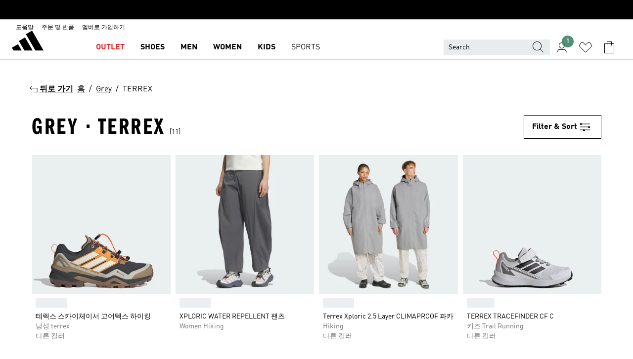

--- FILE ---
content_type: text/html; charset=utf-8
request_url: https://www.adidas.co.kr/grey-terrex
body_size: 87395
content:
<!DOCTYPE html><html lang="ko" class="theme-adidas"><head><meta charSet="utf-8"><title>Grey - Terrex | adidas KR</title><meta name="description" content="아디다스 공식 온라인 스토어에서 다양한 Grey - Terrex 제품을 멤버십 혜택과 함께 만나보세요."><meta name="viewport" content="width=device-width, initial-scale=1"><link rel="icon" href="/static/glass/plp/plp-app/favicon.ico"><meta name="apple-itunes-app" data-auto-id="native-iOS-banner" content="app-id=1266591536, app-argument=/"><meta name="robots" content="index,follow"><meta property="og:title" content="Grey - Terrex | adidas KR"><meta property="og:description" content="아디다스 공식 온라인 스토어에서 다양한 Grey - Terrex 제품을 멤버십 혜택과 함께 만나보세요."><meta property="og:site_name" content="adidas KR"><meta property="og:url" content="https://www.adidas.co.kr/grey-terrex"><link rel="canonical" href="https://www.adidas.co.kr/grey-terrex"><link rel="alternate" href="https://www.adidas.sk/siva-terrex" hrefLang="sk-SK"><link rel="alternate" href="https://www.adidas.se/gra-terrex" hrefLang="sv-SE"><link rel="alternate" href="https://www.adidas.pt/cinzento-terrex" hrefLang="pt-PT"><link rel="alternate" href="https://www.adidas.pl/szary-terrex" hrefLang="pl-PL"><link rel="alternate" href="https://www.adidas.pe/terrex-plomo" hrefLang="es-PE"><link rel="alternate" href="https://www.adidas.no/terrex-gra" hrefLang="no-NO"><link rel="alternate" href="https://www.adidas.nl/grijs-terrex" hrefLang="nl-NL"><link rel="alternate" href="https://www.adidas.mx/terrex-gris" hrefLang="es-MX"><link rel="alternate" href="https://www.adidas.jp/グレー-アディダス_テレックス" hrefLang="ja-JP"><link rel="alternate" href="https://www.adidas.it/terrex-grigio" hrefLang="it-IT"><link rel="alternate" href="https://www.adidas.ie/grey-terrex" hrefLang="en-IE"><link rel="alternate" href="https://www.adidas.gr/γκρι-terrex" hrefLang="el-GR"><link rel="alternate" href="https://www.adidas.fr/terrex-gris" hrefLang="fr-FR"><link rel="alternate" href="https://www.adidas.fi/grey-terrex" hrefLang="en-FI"><link rel="alternate" href="https://www.adidas.es/gris-terrex" hrefLang="es-ES"><link rel="alternate" href="https://www.adidas.dk/gra-terrex" hrefLang="da-DK"><link rel="alternate" href="https://www.adidas.de/en/grey-terrex" hrefLang="en-DE"><link rel="alternate" href="https://www.adidas.de/grau-terrex" hrefLang="de-DE"><link rel="alternate" href="https://www.adidas.cz/terrex-seda" hrefLang="cs-CZ"><link rel="alternate" href="https://www.adidas.com/us/grey-terrex" hrefLang="en-US"><link rel="alternate" href="https://www.adidas.com.vn/vi/xam-terrex" hrefLang="vi-VN"><link rel="alternate" href="https://www.adidas.com.vn/en/grey-terrex" hrefLang="en-VN"><link rel="alternate" href="https://www.adidas.com.tr/tr/gri-terrex" hrefLang="tr-TR"><link rel="alternate" href="https://www.adidas.com.tr/en/grey-terrex" hrefLang="en-TR"><link rel="alternate" href="https://www.adidas.com.sg/grey-terrex" hrefLang="en-SG"><link rel="alternate" href="https://www.adidas.com.ph/grey-terrex" hrefLang="en-PH"><link rel="alternate" href="https://www.adidas.com.my/en/grey-terrex" hrefLang="en-MY"><link rel="alternate" href="https://www.adidas.com.br/terrex-cinza" hrefLang="pt-BR"><link rel="alternate" href="https://www.adidas.com.au/grey-terrex" hrefLang="en-AU"><link rel="alternate" href="https://www.adidas.com.ar/terrex-gris" hrefLang="es-AR"><link rel="alternate" href="https://www.adidas.co.uk/grey-terrex" hrefLang="en-GB"><link rel="alternate" href="https://www.adidas.co.th/th/สีเทา-terrex" hrefLang="th-TH"><link rel="alternate" href="https://www.adidas.co.th/en/grey-terrex" hrefLang="en-TH"><link rel="alternate" href="https://www.adidas.co.nz/grey-terrex" hrefLang="en-NZ"><link rel="alternate" href="https://www.adidas.co.kr/grey-terrex" hrefLang="ko-KR"><link rel="alternate" href="https://www.adidas.co.in/grey-terrex" hrefLang="en-IN"><link rel="alternate" href="https://www.adidas.co.id/id/abu_abu-terrex" hrefLang="id-ID"><link rel="alternate" href="https://www.adidas.co.id/en/grey-terrex" hrefLang="en-ID"><link rel="alternate" href="https://www.adidas.co/terrex-gris" hrefLang="es-CO"><link rel="alternate" href="https://www.adidas.cl/terrex-gris" hrefLang="es-CL"><link rel="alternate" href="https://www.adidas.ch/it/terrex-grigio" hrefLang="it-CH"><link rel="alternate" href="https://www.adidas.ch/fr/terrex-gris" hrefLang="fr-CH"><link rel="alternate" href="https://www.adidas.ch/en/grey-terrex" hrefLang="en-CH"><link rel="alternate" href="https://www.adidas.ch/de/grau-terrex" hrefLang="de-CH"><link rel="alternate" href="https://www.adidas.ca/fr/gris-terrex" hrefLang="fr-CA"><link rel="alternate" href="https://www.adidas.ca/en/grey-terrex" hrefLang="en-CA"><link rel="alternate" href="https://www.adidas.be/nl/grijs-terrex" hrefLang="nl-BE"><link rel="alternate" href="https://www.adidas.be/fr/terrex-gris" hrefLang="fr-BE"><link rel="alternate" href="https://www.adidas.be/en/grey-terrex" hrefLang="en-BE"><link rel="alternate" href="https://www.adidas.at/grau-terrex" hrefLang="de-AT"><meta name="next-head-count" content="62"><link rel="preconnect" href="//esm.glass.adidas.com"><link rel="preconnect" href="//microfrontends.glass.adidas.com"><link rel="stylesheet" href="https://esm.glass.adidas.com/@adl/collection@6.1.2/css"><link rel="stylesheet" href="https://esm.glass.adidas.com/@adl/stripes-tokens-web-adidas@1.2.58/css/index.css"><link rel="stylesheet" href="https://esm.glass.adidas.com/@adl/grid@7.0.0-beta.13"><link rel="stylesheet" href="https://esm.glass.adidas.com/@adl/typography@1.1.0"><script type="module" id="external-dependencies">
         import React from 'https://esm.glass.adidas.com/v1/react@18.3.1';
         window.React = React;
      
         import ReactDOM from 'https://esm.glass.adidas.com/v1/react-dom@18.3.1';
         window.ReactDOM = ReactDOM;
      </script><script id="performance-load">
  window.addEventListener('load', function (e) { window.BOOMR_onload = (e && e.timeStamp) || new Date().getTime() }, false);

  window.BOOMR = window.BOOMR || {};
  window.BOOMR.snippetExecuted = true;
  if (window.performance && performance.mark) performance.mark('TTP');

  function SSR_PERFORMANCE_MEASUREMENT(e) {
    try {
        e.onload = undefined;
        if (
            e.complete &&
            window.performance &&
            typeof window.performance.getEntriesByName == 'function' &&
            window.performance.getEntriesByName(e.src)
        ) {
            window.ssrLoadedTimeStamp = window.performance.timing.navigationStart + window.performance.getEntriesByName(e.src)[0].responseEnd;
        } else {
            window.ssrLoadedTimeStamp = new Date().getTime();
            if (window.performance && performance.mark) performance.mark('SSR Visually Complete');
        }
    } catch (e) {}
  }

  var injectSsrPerformanceInstrument = document.querySelector('[data-inject_ssr_performance_instrument]');

  if (injectSsrPerformanceInstrument !== null) {
    if (injectSsrPerformanceInstrument.complete) {
      window.SSR_PERFORMANCE_MEASUREMENT(injectSsrPerformanceInstrument);
    } else {
        injectSsrPerformanceInstrument.addEventListener('load', window.SSR_PERFORMANCE_MEASUREMENT(injectSsrPerformanceInstrument));
    }
  } 

  
      (function(i,s,o,g,r,a,m){
      i['InstanaEumObject']=r;
      i[r]=i[r]||function(){(i[r].q=i[r].q||[]).push(arguments)},
      i[r].l=1*new Date();
      a=s.createElement(o),
      m=s.getElementsByTagName(o)[0];
      a.async=1;
      a.src=g;
      m.parentNode.insertBefore(a,m)
      })(window,document,'script','//eum.instana.io/eum.min.js','ineum');
      ineum('reportingUrl', 'https://eum-eu-west-1.instana.io');
      ineum('autoClearResourceTimings', false);
      ineum('ignoreErrorMessages',[
        /.*Failed to execute 'querySelector'.*/i,
        /.*ResizeObserver loop limit exceeded.*/i
      ]);
      ineum('meta', 'userAgent', window.navigator.userAgent);
      ineum('apiKey', 'BDBM8oS7QzGntzAncTouGg');
      ineum('page', 'PLP_ProductListPage');
  </script><link rel="preload" href="/static/glass/plp/plp-app/a4076517ebc091e285caa39e89aafbd54bc22e20/_next/static/css/421382a4fed4a3f1.css" as="style"><link rel="stylesheet" href="/static/glass/plp/plp-app/a4076517ebc091e285caa39e89aafbd54bc22e20/_next/static/css/421382a4fed4a3f1.css" data-n-g=""><link rel="preload" href="/static/glass/plp/plp-app/a4076517ebc091e285caa39e89aafbd54bc22e20/_next/static/css/9f879f1b3a51db90.css" as="style"><link rel="stylesheet" href="/static/glass/plp/plp-app/a4076517ebc091e285caa39e89aafbd54bc22e20/_next/static/css/9f879f1b3a51db90.css" data-n-p=""><link rel="preload" href="/static/glass/plp/plp-app/a4076517ebc091e285caa39e89aafbd54bc22e20/_next/static/css/ac330ae49fd49ef9.css" as="style"><link rel="stylesheet" href="/static/glass/plp/plp-app/a4076517ebc091e285caa39e89aafbd54bc22e20/_next/static/css/ac330ae49fd49ef9.css"><noscript data-n-css=""></noscript><script defer="" nomodule="" src="/static/glass/plp/plp-app/a4076517ebc091e285caa39e89aafbd54bc22e20/_next/static/chunks/polyfills-c67a75d1b6f99dc8.js"></script><script defer="" src="/static/glass/plp/plp-app/a4076517ebc091e285caa39e89aafbd54bc22e20/_next/static/chunks/586.c12c99802a6bc400.js"></script><script src="/static/glass/plp/plp-app/a4076517ebc091e285caa39e89aafbd54bc22e20/_next/static/chunks/webpack-ce43791fa2678a7b.js" defer=""></script><script src="/static/glass/plp/plp-app/a4076517ebc091e285caa39e89aafbd54bc22e20/_next/static/chunks/framework-2930527e9e7b48c3.js" defer=""></script><script src="/static/glass/plp/plp-app/a4076517ebc091e285caa39e89aafbd54bc22e20/_next/static/chunks/main-1dd0db79b3053154.js" defer=""></script><script src="/static/glass/plp/plp-app/a4076517ebc091e285caa39e89aafbd54bc22e20/_next/static/chunks/pages/_app-8f044c8f2aa761a9.js" defer=""></script><script src="/static/glass/plp/plp-app/a4076517ebc091e285caa39e89aafbd54bc22e20/_next/static/chunks/78-78466e10b3b49ba0.js" defer=""></script><script src="/static/glass/plp/plp-app/a4076517ebc091e285caa39e89aafbd54bc22e20/_next/static/chunks/74-cd8702e63cf08093.js" defer=""></script><script src="/static/glass/plp/plp-app/a4076517ebc091e285caa39e89aafbd54bc22e20/_next/static/chunks/743-4c0a1ae3daa3b51f.js" defer=""></script><script src="/static/glass/plp/plp-app/a4076517ebc091e285caa39e89aafbd54bc22e20/_next/static/chunks/10-aeb4a29a2a987728.js" defer=""></script><script src="/static/glass/plp/plp-app/a4076517ebc091e285caa39e89aafbd54bc22e20/_next/static/chunks/pages/%5Bpath%5D-4ba1297d02dbeabb.js" defer=""></script><script src="/static/glass/plp/plp-app/a4076517ebc091e285caa39e89aafbd54bc22e20/_next/static/HxRmdupXjNPAyV_wOK8md/_buildManifest.js" defer=""></script><script src="/static/glass/plp/plp-app/a4076517ebc091e285caa39e89aafbd54bc22e20/_next/static/HxRmdupXjNPAyV_wOK8md/_ssgManifest.js" defer=""></script><link rel="stylesheet" data-name="side-panel-mf" href="https://microfrontends.glass.adidas.com/side-panel-mf/style.css"><link rel="stylesheet" data-name="header-mf" href="https://microfrontends.glass.adidas.com/header-mf/7454c96938c6e388b125f2cd37159eb2ac06c469/style.css"><link rel="stylesheet" data-name="footer-mf" href="https://microfrontends.glass.adidas.com/footer-mf/7454c96938c6e388b125f2cd37159eb2ac06c469/style.css">
<script>(window.BOOMR_mq=window.BOOMR_mq||[]).push(["addVar",{"rua.upush":"false","rua.cpush":"false","rua.upre":"false","rua.cpre":"false","rua.uprl":"false","rua.cprl":"false","rua.cprf":"false","rua.trans":"","rua.cook":"false","rua.ims":"false","rua.ufprl":"false","rua.cfprl":"false","rua.isuxp":"false","rua.texp":"norulematch","rua.ceh":"false","rua.ueh":"false","rua.ieh.st":"0"}]);</script>
                              <script>!function(a){var e="https://s.go-mpulse.net/boomerang/",t="addEventListener";if("False"=="True")a.BOOMR_config=a.BOOMR_config||{},a.BOOMR_config.PageParams=a.BOOMR_config.PageParams||{},a.BOOMR_config.PageParams.pci=!0,e="https://s2.go-mpulse.net/boomerang/";if(window.BOOMR_API_key="VS6YR-U7NVZ-5H8FH-JJDPK-U3R2E",function(){function n(e){a.BOOMR_onload=e&&e.timeStamp||(new Date).getTime()}if(!a.BOOMR||!a.BOOMR.version&&!a.BOOMR.snippetExecuted){a.BOOMR=a.BOOMR||{},a.BOOMR.snippetExecuted=!0;var i,_,o,r=document.createElement("iframe");if(a[t])a[t]("load",n,!1);else if(a.attachEvent)a.attachEvent("onload",n);r.src="javascript:void(0)",r.title="",r.role="presentation",(r.frameElement||r).style.cssText="width:0;height:0;border:0;display:none;",o=document.getElementsByTagName("script")[0],o.parentNode.insertBefore(r,o);try{_=r.contentWindow.document}catch(O){i=document.domain,r.src="javascript:var d=document.open();d.domain='"+i+"';void(0);",_=r.contentWindow.document}_.open()._l=function(){var a=this.createElement("script");if(i)this.domain=i;a.id="boomr-if-as",a.src=e+"VS6YR-U7NVZ-5H8FH-JJDPK-U3R2E",BOOMR_lstart=(new Date).getTime(),this.body.appendChild(a)},_.write("<bo"+'dy onload="document._l();">'),_.close()}}(),"".length>0)if(a&&"performance"in a&&a.performance&&"function"==typeof a.performance.setResourceTimingBufferSize)a.performance.setResourceTimingBufferSize();!function(){if(BOOMR=a.BOOMR||{},BOOMR.plugins=BOOMR.plugins||{},!BOOMR.plugins.AK){var e=""=="true"?1:0,t="",n="amju6eaxgqvlq2mcbb3a-f-43b75a3c5-clientnsv4-s.akamaihd.net",i="false"=="true"?2:1,_={"ak.v":"39","ak.cp":"900032","ak.ai":parseInt("238272",10),"ak.ol":"0","ak.cr":9,"ak.ipv":4,"ak.proto":"h2","ak.rid":"32abcd2","ak.r":42313,"ak.a2":e,"ak.m":"dsca","ak.n":"essl","ak.bpcip":"3.19.79.0","ak.cport":51244,"ak.gh":"23.52.41.184","ak.quicv":"","ak.tlsv":"tls1.3","ak.0rtt":"","ak.0rtt.ed":"","ak.csrc":"-","ak.acc":"","ak.t":"1770129526","ak.ak":"hOBiQwZUYzCg5VSAfCLimQ==rZy1Xubr8t/y/RqkoGfHXXIX8f4wxqT1L73enUiaGHmTqxL3MESsQI1qpSThKr5IEj4pvwAU0l4TTj5psb8mrC1J1G1c3/ssmBRAlYSQh7wejCtOxUoeH832pj+wWkGg9hgXroi4hQ3fM4uv/Jbf3Vq3EdlQBUn/fM+fr8PJXB1UwNRbZMTmoqoZ6HKOjks69Us1BbvvC+AvN/1t3ssWfawhoIpNgVFo7E5xyKdSTZIXHM28CXEdP4vqgcmc1RFSnVW0LlLfhTs5h3KqfDb/VvjuVxjyy2D12Y0BTWNV1FqJfUaat1HgEbsgz9/2EoEtYvATLIuPVwWavfn/7MhEQx4wJupsM+CBkS9mTfKRNHr2ujDjAzdCjJSjh6cAahI+ATX1jFKPCGGfnpbPbIcMeXxqFLw9sYpF4UBxKQ2c0Ls=","ak.pv":"3649","ak.dpoabenc":"","ak.tf":i};if(""!==t)_["ak.ruds"]=t;var o={i:!1,av:function(e){var t="http.initiator";if(e&&(!e[t]||"spa_hard"===e[t]))_["ak.feo"]=void 0!==a.aFeoApplied?1:0,BOOMR.addVar(_)},rv:function(){var a=["ak.bpcip","ak.cport","ak.cr","ak.csrc","ak.gh","ak.ipv","ak.m","ak.n","ak.ol","ak.proto","ak.quicv","ak.tlsv","ak.0rtt","ak.0rtt.ed","ak.r","ak.acc","ak.t","ak.tf"];BOOMR.removeVar(a)}};BOOMR.plugins.AK={akVars:_,akDNSPreFetchDomain:n,init:function(){if(!o.i){var a=BOOMR.subscribe;a("before_beacon",o.av,null,null),a("onbeacon",o.rv,null,null),o.i=!0}return this},is_complete:function(){return!0}}}}()}(window);</script></head><body><div id="__next"><script id="__SOLE_HOST_INFO__">
        window.__SOLE_HOST_INFO__ = {"appId":"@plp/app","originalHost":"www.adidas.co.kr","pageType":"ProductListingPage","context":{"brand":"adidas","locale":"ko_KR","env":"production"},"initialised":true};
      </script><script id="__ECOM_BAG__">
        window.__ECOM_BAG__ = undefined;
      </script><script id="__ECOM_WISHLIST__">
        window.__ECOM_WISHLIST__ = undefined;
      </script><div id="gl-theme-icons" style="width:0;height:0;position:absolute;overflow:hidden"><svg xmlns="http://www.w3.org/2000/svg" width="24" height="2350"><symbol fill="none" id="adiclub-logo" viewBox="0 0 24 24"><title>adiclub-logo</title><path d="M3.348 10.787a2.087 2.087 0 0 0-1.22-.375 2.096 2.096 0 0 0-1.505.633A2.165 2.165 0 0 0 0 12.575c0 1.192.963 2.177 2.128 2.177.435.003.86-.127 1.22-.375v.278h1.004v-4.201H3.348v.333Zm-1.192 2.98a1.17 1.17 0 0 1-.834-.35 1.21 1.21 0 0 1 0-1.697 1.17 1.17 0 0 1 .834-.351c.314.003.615.13.838.356.222.225.35.53.354.85a1.2 1.2 0 0 1-1.192 1.192Zm5.897-2.98a2.046 2.046 0 0 0-1.207-.375 2.104 2.104 0 0 0-1.562.606 2.204 2.204 0 0 0 0 3.13 2.104 2.104 0 0 0 1.563.605 2.153 2.153 0 0 0 1.206-.375v.277h1.015V9.026H8.053v1.761Zm-1.177 2.98c-.651 0-1.193-.54-1.193-1.192a1.23 1.23 0 0 1 .355-.85c.223-.226.523-.354.838-.357.637 0 1.18.554 1.18 1.206a1.22 1.22 0 0 1-.351.841 1.18 1.18 0 0 1-.83.352Zm2.698-3.313h1.018v4.2h-1.02l.002-4.2Zm1.017-.388H9.57v-1.04h1.017l.003 1.04Zm3.38 3.403.07.045c-.179.395-.417.695-.713.9-.282.202-.62.31-.965.31a1.494 1.494 0 0 1-.726-.168 1.151 1.151 0 0 1-.48-.491 1.644 1.644 0 0 1-.172-.774 3.313 3.313 0 0 1 .183-1.113c.115-.332.287-.64.51-.91a2.5 2.5 0 0 1 .747-.62 1.88 1.88 0 0 1 .9-.226 1.485 1.485 0 0 1 1.175.53l-.644.58h-.026c-.075-.277-.171-.482-.287-.616a.553.553 0 0 0-.426-.199.692.692 0 0 0-.453.186c-.16.143-.292.314-.391.505a3.309 3.309 0 0 0-.382 1.557c0 .347.078.623.235.827a.75.75 0 0 0 .617.305c.225.003.447-.049.648-.15.22-.122.417-.283.579-.477h.002Zm1.316.08a2.354 2.354 0 0 0-.022.442c.008.101.059.15.152.15a.21.21 0 0 0 .095-.026.316.316 0 0 0 .088-.062l.052.036c-.07.178-.177.34-.313.473a.67.67 0 0 1-.478.182c-.197 0-.34-.073-.427-.217-.087-.144-.104-.39-.052-.739l.59-3.824-.165-.583.009-.053L15.946 9l.044.026-.704 4.523Zm4.164 0a2.345 2.345 0 0 0-.022.442c.009.101.06.15.152.15a.211.211 0 0 0 .096-.026.332.332 0 0 0 .087-.062l.052.036a1.37 1.37 0 0 1-.312.473.67.67 0 0 1-.479.182c-.197 0-.34-.073-.426-.217-.087-.144-.104-.39-.052-.739l.048-.312a3.727 3.727 0 0 1-.357.462c-.204.23-.44.428-.7.589a1.454 1.454 0 0 1-.765.233c-.226 0-.4-.074-.52-.22a1.145 1.145 0 0 1-.236-.576 2.519 2.519 0 0 1 .01-.752l.286-1.857-.165-.583.008-.053 1.131-.327.044.027-.417 2.697c-.052.343-.042.589.03.74a.36.36 0 0 0 .335.224.958.958 0 0 0 .461-.141 2.99 2.99 0 0 0 .51-.367c.14-.124.273-.258.395-.4l.279-1.816-.166-.583.01-.053 1.13-.327.044.027-.491 3.13Zm4.427-2.53a1.103 1.103 0 0 0-.339-.46.8.8 0 0 0-.504-.168 1.521 1.521 0 0 0-.709.195c-.262.14-.5.323-.705.54-.103.106-.2.22-.288.34l.378-2.437L21.67 9l-1.134.327-.009.053.165.583-.729 4.734.035.027.808-.3c.059.043.12.082.184.118.214.121.481.181.8.181.303.002.6-.079.861-.234.277-.165.517-.386.705-.65.21-.292.37-.618.474-.964.115-.38.172-.776.17-1.174a1.757 1.757 0 0 0-.122-.68v-.002Zm-.913 1.928c-.064.26-.159.511-.283.747a1.86 1.86 0 0 1-.4.527.677.677 0 0 1-.488.195.67.67 0 0 1-.478-.218 1.58 1.58 0 0 1-.324-.546l.283-1.823a3.46 3.46 0 0 1 .563-.484c.27-.182.5-.274.692-.274a.428.428 0 0 1 .409.248c.086.165.13.422.13.77 0 .29-.034.577-.104.858" fill="currentColor"></path></symbol><symbol id="alert-error" viewBox="0 0 19 19"><title>alert-error</title><g fill="none" stroke="currentColor" stroke-miterlimit="10"><circle cx="9.5" cy="9.5" r="6"></circle><path d="m11.5 7.5-2 2 2 2m-4-4 2 2-2 2" stroke-linecap="square"></path></g></symbol><symbol id="alert-info" viewBox="0 0 19 19"><title>alert-info</title><circle cx="9.5" cy="9.5" r="6" fill="none" stroke="currentColor" stroke-linecap="square" stroke-miterlimit="10"></circle><circle fill="currentColor" cx="9.5" cy="6.5" r="0.65"></circle><path d="M9.5 8.5v4" fill="none" stroke="currentColor" stroke-linecap="square" stroke-miterlimit="10"></path></symbol><symbol id="alert-success" viewBox="0 0 19 19"><title>alert-success</title><g fill="none" stroke="currentColor" stroke-linecap="square" stroke-miterlimit="10"><path d="m6.5 9.93 1.71 1.71 4.29-4.28"></path><circle cx="9.5" cy="9.5" r="6"></circle></g></symbol><symbol id="alert-warning" viewBox="0 0 19 19"><title>alert-warning</title><path fill="none" stroke="currentColor" stroke-miterlimit="10" d="m9.5 3.5-7 12h14l-7-12z"></path><circle fill="currentColor" cx="9.5" cy="13.53" r="0.65"></circle><path stroke-linecap="square" fill="none" stroke="currentColor" stroke-miterlimit="10" d="M9.5 11.53v-4"></path></symbol><symbol id="broken-image" viewBox="0 0 17 19"><title>broken-image</title><g fill="none" stroke="currentColor" stroke-miterlimit="10"><circle cx="12.5" cy="8.5" r="2"></circle><path d="m.5 14.5 4-7 3.75 7"></path><path stroke-linecap="square" d="M.5 4.5h16v10H.5zm15-2-14 14"></path><path d="m7.5 14.4 2-2.9 2 3"></path></g></symbol><symbol id="checkmark" viewBox="0 0 19 19"><title>checkmark</title><path fill="none" stroke="currentColor" stroke-linecap="square" stroke-miterlimit="10" d="m2.5 10.5 4 4 10-10"></path></symbol><symbol id="contact-email" viewBox="0 0 15 19"><title>contact-email</title><g fill="none" stroke="currentColor" stroke-miterlimit="10"><path stroke-linecap="square" d="M.5 5.5h14v8H.5z"></path><path d="m10.5 9.5 4 4m-14-8 7 6 7-6m-10 4-4 4"></path></g></symbol><symbol id="contact-phone" viewBox="0 0 9 19"><title>contact-phone</title><g fill="none" stroke="currentColor" stroke-miterlimit="10"><path d="M.5 2.5h8v14h-8zm0 11h8m-8-9h8"></path><circle cx="4.5" cy="14.5" r="1"></circle></g></symbol><symbol id="customization" viewBox="0 0 19 19"><title>customization</title><path d="M12.504.717 2.424 12.219l1.785 1.566L14.291 2.281ZM1.65 13.109l-.462 2.329 2.244-.76Z" fill="currentColor"></path><path d="m8.598 10.592-4.56 5.214a8.313 8.313 0 0 0 5.046 2.16z" fill="#3175de"></path><path d="m17.943 9.132-7.339.487 5.712 5.011a8.313 8.313 0 0 0 1.627-5.463z" fill="#f9b900"></path><path d="m9.785 10.486.499 7.469a8.313 8.313 0 0 0 5.26-2.375z" fill="#00ac37"></path><path d="M17.813 7.956a8.313 8.313 0 0 0-2.791-4.655l-4.536 5.13z" fill="#ea2c35"></path></symbol><symbol id="forbidden" viewBox="0 0 13 19"><title>forbidden</title><g fill="none" stroke="currentColor" stroke-miterlimit="10"><circle cx="6.5" cy="9.5" r="6"></circle><path stroke-linecap="square" d="m2.5 5.5 8 8"></path></g></symbol><symbol id="locked" viewBox="0 0 19 19"><title>locked</title><g fill="none" stroke="currentColor" stroke-miterlimit="10"><path d="M13.5 7.5v-1a4 4 0 0 0-8 0v1m-2 0h12v8h-12z"></path><circle cx="9.5" cy="10.68" r="1.18"></circle><path stroke-linecap="square" d="M9.5 13.5v-1.64"></path></g></symbol><symbol id="logo" viewBox="0 0 24 24"><title>logo</title><path d="M15.72 13.61h4.67l-6-10.47-3.5 2 4.87 8.45zm-5.17 1v-1h3.68l-3.92-6.79-3.51 2 2.75 4.78v1zm-7.83-2.19.67 1.19h4.67l-1.85-3.2-3.49 2zm11.51 1.19v1.69a2 2 0 0 0-1.23-.37 2.08 2.08 0 0 0 0 4.16 2.12 2.12 0 0 0 1.19-.37V19h1v-5.39zm-6.17 0v1.69a2 2 0 0 0-1.19-.37 2.08 2.08 0 0 0 0 4.16 2.1 2.1 0 0 0 1.19-.37V19h1v-5.39zm12.22 4.08c0 .81.72 1.39 1.88 1.39.94 0 1.72-.41 1.72-1.32 0-.63-.35-1-1.17-1.15l-.64-.13c-.41-.08-.69-.16-.69-.4s.27-.39.62-.39.71.25.72.55h1c-.05-.78-.68-1.31-1.7-1.31s-1.67.57-1.67 1.32c0 .92.74 1.06 1.38 1.18l.53.1c.38.07.54.18.54.4s-.19.39-.64.39c-.65 0-.86-.34-.87-.63zM18.91 19h1v-4h-1v.32a2 2 0 0 0-1.19-.37 2.08 2.08 0 0 0 0 4.16 2.12 2.12 0 0 0 1.19-.37V19zM3.39 19h1v-4h-1v.32a2 2 0 0 0-1.19-.37 2.08 2.08 0 1 0 0 4.16 2.12 2.12 0 0 0 1.19-.37V19zm7.16 0v-4h-1v4zm-9.46-2a1.15 1.15 0 1 1 1.15 1.15A1.15 1.15 0 0 1 1.09 17zm4.68 0a1.15 1.15 0 1 1 1.15 1.15A1.14 1.14 0 0 1 5.77 17zm10.84 0a1.15 1.15 0 1 1 1.15 1.15A1.15 1.15 0 0 1 16.61 17zm-4.67 0a1.15 1.15 0 1 1 1.15 1.15A1.14 1.14 0 0 1 11.94 17z" fill="currentColor"></path></symbol><symbol id="personalisation-flag" viewBox="0 0 15 19"><title>personalisation-flag</title><g fill="none" stroke="currentColor" stroke-miterlimit="10"><path d="M14.5 13.5H.5v-10h14z"></path><path stroke-linecap="square" d="M7.5 5.5v6m3-3h-6m-4-6v15"></path></g></symbol><symbol id="personalization" viewBox="0 0 19 19"><title>personalization</title><path d="m1.188 15.438.475-2.375 1.78 1.544zM12.23.95 2.376 12.231l1.782 1.544 9.856-11.162z" fill="currentColor"></path><path d="M12.943 6.176 9.5 15.437h1.9l.594-1.662h3.324l.594 1.662h1.9l-3.442-9.26h-1.426zm.713 2.73 1.187 3.324h-2.375l1.188-3.324zm-12.47 7.72v1.187h16.626v-1.188H1.187z" fill="#0286cd"></path></symbol><symbol id="rating-active" viewBox="0 0 19 19"><title>rating-active</title><path d="m9.5 14.26 5.86 4.26-2.23-6.91L19 7.35h-7.25L9.5.48 7.25 7.35H0l5.87 4.26-2.24 6.91z" fill="currentColor"></path></symbol><symbol id="rating-inactive" viewBox="0 0 19 19"><title>rating-inactive</title><path d="M15.01 8.644h-4.204L9.5 4.651 8.195 8.644H3.99l3.407 2.475-1.304 4.007L9.5 12.652l3.397 2.474-1.294-4.008zM19 7.348l-5.874 4.266 2.23 6.906L9.5 14.254 3.626 18.52l2.248-6.906L0 7.348h7.255L9.5.48l2.246 6.868z" fill="currentColor"></path></symbol><symbol id="size-guide" viewBox="0 0 19 19"><title>size-guide</title><g fill="none" stroke="currentColor" stroke-miterlimit="10"><path d="M.5 6.5h18v6H.5z"></path><path stroke-linecap="square" d="M3.5 12.5v-3m3 3v-2m3 2v-3m6 3v-3m-3 3v-2"></path></g></symbol><symbol id="tooltip" viewBox="0 0 14 24"><title>tooltip</title><path fill="currentColor" d="M.49 7.22A6.14 6.14 0 0 1 7 1.76a5.88 5.88 0 0 1 6.25 6c0 3.62-2.6 5.61-5.58 6.07V17H5.1v-5.13c3 0 5.67-.91 5.67-4.06A3.58 3.58 0 0 0 6.94 4.1 3.68 3.68 0 0 0 3 7.22zM5.1 22v-2.68h2.54V22z"></path></symbol><symbol id="usp-checkmark" viewBox="0 0 17 19"><title>usp-checkmark</title><path fill="none" stroke="currentColor" stroke-linecap="square" stroke-miterlimit="10" d="m1.5 10.5 4 4 10-10"></path></symbol><symbol id="usp-delivery-cash" viewBox="0 0 24 24"><title>usp-delivery-cash</title><g fill="none" fill-rule="evenodd"><path d="m15.235 4.5-1.312 3h-3.846l-1.312-3h6.47Z" stroke="currentColor"></path><path d="M12.002 18.5c2.279 0 4.575-.565 5.861-1.76.364-.34.57-.763.623-1.269.059-.567-.067-1.227-.356-1.98-.617-1.609-1.967-3.602-4.034-5.991h-4.2c-2.06 2.395-3.407 4.392-4.024 6-.29.754-.416 1.413-.359 1.98.051.503.255.924.615 1.26 1.281 1.19 3.586 1.76 5.874 1.76Z" stroke="currentColor"></path><path d="M12 15.57v-.68a2 2 0 0 1-1-.299l.16-.46c.295.199.644.303 1 .299a.71.71 0 0 0 .795-.613.548.548 0 0 0 .005-.057c0-.37-.26-.6-.76-.81-.7-.27-1.12-.58-1.12-1.17a1.12 1.12 0 0 1 1-1.1V10h.42v.66c.312.002.617.081.89.23l-.17.45a1.688 1.688 0 0 0-.86-.23c-.52 0-.72.31-.72.59 0 .28.25.53.84.77s1 .64 1 1.24a1.18 1.18 0 0 1-1.07 1.16v.7H12Z" fill="currentColor"></path><path d="M12 15.57v-.68a2 2 0 0 1-1-.299l.16-.46c.295.199.644.303 1 .299a.71.71 0 0 0 .795-.613.548.548 0 0 0 .005-.057c0-.37-.26-.6-.76-.81-.7-.27-1.12-.58-1.12-1.17a1.12 1.12 0 0 1 1-1.1V10h.42v.66c.312.002.617.081.89.23l-.17.45a1.688 1.688 0 0 0-.86-.23c-.52 0-.72.31-.72.59 0 .28.25.53.84.77s1 .64 1 1.24a1.18 1.18 0 0 1-1.07 1.16v.7H12Z" stroke="currentColor" stroke-width="0.37"></path></g></symbol><symbol fill="none" id="usp-delivery-delay" viewBox="0 0 24 24"><title>usp-delivery-delay</title><path fill-rule="evenodd" clip-rule="evenodd" d="M13.143 12.937a1.241 1.241 0 0 1-1.077.797c-.631 0-1.143-.51-1.143-1.14v-.045c.014-.487.326-.916.787-1.077V8.07h.753v3.382c.326.141.58.41.701.743h1.797v.743h-1.818Z" fill="currentColor"></path><path d="M12 19a7 7 0 1 0 0-14 7 7 0 0 0 0 14Z" stroke="currentColor"></path></symbol><symbol id="usp-delivery-evening" viewBox="0 0 24 24"><title>usp-delivery-evening</title><path d="M11.544 8.404a5.3 5.3 0 0 0-2.31 7.05 5.15 5.15 0 0 0 6.94 2.4 4.832 4.832 0 0 0 1.84-1.511 4.64 4.64 0 0 1-5.7-2.49 4.905 4.905 0 0 1-.52-2 5.15 5.15 0 0 1 2-4 6.194 6.194 0 0 0-2.25.55Zm7.47 4.7-3-3m3 0-3 3m-7.66-4.75-3-3m3 0-3 3" fill="none" fill-rule="evenodd" stroke="currentColor" stroke-width="1.001"></path></symbol><symbol fill="none" id="usp-delivery-same-day" viewBox="0 0 24 24"><title>usp-delivery-same-day</title><path d="M5 14.469h2m-3-2h3m0-2H3" stroke="currentColor" stroke-linecap="square"></path><path d="M8.568 17c.374.365.788.688 1.236.962 3.302 2.025 7.626.996 9.656-2.296a6.987 6.987 0 0 0-2.305-9.628A7.03 7.03 0 0 0 7.72 8" stroke="currentColor"></path><path fill-rule="evenodd" clip-rule="evenodd" d="M14.72 12.868a1.24 1.24 0 0 1-1.077.797 1.14 1.14 0 0 1-1.143-1.14v-.045c.014-.488.326-.917.787-1.077V8h.753v3.382c.326.14.58.409.701.743h1.797v.743H14.72Z" fill="currentColor"></path></symbol><symbol id="usp-delivery-store" viewBox="0 0 24 24"><title>usp-delivery-store</title><g stroke="currentColor" fill="none" fill-rule="evenodd"><path stroke-width="1.042" d="M5.576 6.419h12.498l.792 4.042v1.558H4.773v-1.56zm.626 11.984v-6.384m11.302 6.012V12.02"></path><path stroke-width="1.001" stroke-linecap="square" d="M3.896 18.46h16.333"></path><path stroke-width="1.042" d="M10.402 12.02v6.337M3 18.46h17.733"></path><path stroke-width="0.754" d="m16.029 15.911-.868.98m.868-2.585-2.417 2.706"></path></g></symbol><symbol id="usp-delivery" viewBox="0 0 19 19"><title>usp-delivery</title><g fill="none" stroke="currentColor" stroke-miterlimit="10"><path d="M13.42 13.5H9.5"></path><path stroke-linecap="square" d="M4.5 5.5h10l4 3v5h-2m-10 0h-2m0-6h-4"></path><circle cx="8" cy="13" r="1.5"></circle><circle cx="15" cy="13" r="1.5"></circle><path stroke-linecap="square" d="M1.5 9.5h3m-2 2h2"></path></g></symbol><symbol id="usp-exchange" viewBox="0 0 24 24"><title>usp-exchange</title><g stroke="currentColor" stroke-width="1.145" fill="none" fill-rule="evenodd"><path d="m12.982 12.184 2.671 3.07-2.671 3.08m-8.41-3.079h10.76M9.623 5.374l-2.66 3.08 2.66 3.07"></path><path stroke-linecap="round" d="M7.273 8.454h12.01v6.8m-1.481.001h1.48M4.572 7.444v7.811m1.48 0h-1.48"></path></g></symbol><symbol id="usp-free-returns" viewBox="0 0 19 19"><title>usp-free-returns</title><g fill="none" stroke="currentColor" stroke-miterlimit="10"><path stroke-linecap="square" d="M16.5 11.5h-2m3-2h-3m0-4H.5v8h14"></path><path d="M.5 7.5h11m-8 0 4 6m-2-6 4 6m-2-6 4 6"></path><path stroke-linecap="square" d="M14.5 7.5h4"></path></g></symbol><symbol id="usp-gift-card" viewBox="0 0 24 24"><title>usp-gift-card</title><path d="M4.5 17.5h15v-10h-15zm1-8h13m-7 3h5m-5 2h4" fill="none" fill-rule="evenodd" stroke-linecap="square" stroke="currentColor"></path></symbol><symbol id="usp-klarna" viewBox="0 0 24 24"><title>usp-klarna</title><g fill="none" fill-rule="evenodd"><path d="M9.327 1.182H6.718a6.67 6.67 0 0 1-2.69 5.39l-1.037.774L7 12.8h3.282L6.6 7.773a9.243 9.243 0 0 0 2.727-6.591M0 12.79h2.673V1.183H0zm12.136-2.854a1.5 1.5 0 1 0 .01 0h-.01Z" fill="currentColor" transform="translate(6 5)"></path><path d="M11.227 2.28a.587.587 0 0 0 .591-.59.588.588 0 0 0-.59-.59.588.588 0 0 0-.592.59c0 .328.263.59.591.59Zm0-1.071c.263 0 .482.218.482.481a.486.486 0 0 1-.482.482.486.486 0 0 1-.481-.482c0-.263.219-.481.481-.481Zm-.087.547h.11l.109.24h.11l-.11-.24c.065-.022.11-.088.11-.175 0-.11-.089-.197-.22-.197h-.219v.612h.11v-.24Zm0-.285h.11c.065 0 .109.044.109.088 0 .065-.022.087-.11.087h-.11v-.175Z" fill="#000" transform="translate(6 5)"></path></g></symbol><symbol id="usp-sale" viewBox="0 0 24 24"><title>usp-sale</title><g fill="none" fill-rule="evenodd"><path d="m14.657 5.65 2.14 1.987L18.5 6.482V18.5h-13V6.482l1.702 1.155L9.343 5.65 12 7.623l2.657-1.974Z" stroke="currentColor"></path><path d="M6.13 3.54a1.761 1.761 0 1 0 0 3.522 1.761 1.761 0 0 0 0-3.523Zm0 1a.76.76 0 1 1 0 1.52.76.76 0 0 1 0-1.52ZM1.76 0a1.76 1.76 0 1 0 0 3.52 1.76 1.76 0 0 0 0-3.52Zm0 1.001a.76.76 0 1 1 0 1.519.76.76 0 0 1 0-1.519ZM6.37.084l.76.652-5.36 6.25-.76-.652z" transform="translate(8 9)" fill="currentColor" fill-rule="nonzero"></path></g></symbol><symbol id="arrow-back" viewBox="0 0 16 24"><title>arrow-back</title><g fill="none" stroke="currentColor" stroke-miterlimit="10" stroke-width="2"><path d="M15 18v-6H2"></path><path d="m6.5 7-5 5 5 5"></path></g></symbol><symbol id="arrow-down" viewBox="0 0 16 24"><title>arrow-down</title><path fill="none" stroke="currentColor" stroke-miterlimit="10" stroke-width="2" d="M1.5 9 8 15.5 14.5 9"></path></symbol><symbol id="arrow-left-long" viewBox="0 0 24 24"><title>arrow-left-long</title><path fill="none" stroke="currentColor" stroke-miterlimit="10" stroke-width="2" d="m6.4 17-5-5 5-5M2 12h22"></path></symbol><symbol id="arrow-left" viewBox="0 0 10 24"><title>arrow-left</title><path fill="none" stroke="currentColor" stroke-miterlimit="10" stroke-width="2" d="M8 5.5 1.5 12 8 18.5"></path></symbol><symbol id="arrow-right-long" viewBox="0 0 24 24"><title>arrow-right-long</title><path d="m17.59 7 5 5-5 5M0 12h22" fill="none" stroke="currentColor" stroke-miterlimit="10" stroke-width="2"></path></symbol><symbol id="arrow-right" viewBox="0 0 10 24"><title>arrow-right</title><path fill="none" stroke="currentColor" stroke-miterlimit="10" stroke-width="2" d="M2 5.5 8.5 12 2 18.5"></path></symbol><symbol id="arrow-up" viewBox="0 0 16 24"><title>arrow-up</title><path fill="none" stroke="currentColor" stroke-miterlimit="10" stroke-width="2" d="M1.5 14.5 8 8l6.5 6.5"></path></symbol><symbol id="bag-active" viewBox="0 0 16 24"><title>bag-active</title><g stroke="currentColor" stroke-miterlimit="10" stroke-width="2"><path fill="currentColor" d="M1 7h14v14H1z"></path><path fill="none" d="M11 10V3H5v7"></path></g></symbol><symbol id="bag-inactive" viewBox="0 0 16 24"><title>bag-inactive</title><g fill="none" stroke="currentColor" stroke-miterlimit="10" stroke-width="2"><path d="M1 7h14v14H1z"></path><path d="M11 10V3H5v7"></path></g></symbol><symbol id="calendar-active" viewBox="0 0 20 24"><title>calendar-active</title><g stroke="currentColor" stroke-miterlimit="10"><path fill="currentColor" stroke-width="2.011" d="M1 10h18v11H1z"></path><path fill="none" stroke-width="2" d="M1 4h18v6H1zm14-3v6M5 7V1"></path></g></symbol><symbol id="calendar-inactive" viewBox="0 0 20 24"><title>calendar-inactive</title><g fill="none" stroke="currentColor" stroke-miterlimit="10"><path stroke-width="2.011" d="M1 10h18v11H1z"></path><path stroke-width="2" d="M1 4h18v6H1zm14-3v6M5 7V1"></path></g></symbol><symbol id="chat" viewBox="0 0 22 24"><title>chat</title><path d="M21 19V3H1v16h5v3l4-3h11zM4 7h14M4 11h14M4 15h14" fill="none" stroke="currentColor" stroke-miterlimit="10" stroke-width="2"></path></symbol><symbol id="checkbox-checkmark" viewBox="0 0 16 24"><title>checkbox-checkmark</title><path fill="none" stroke="currentColor" stroke-miterlimit="10" stroke-width="2" d="m1 13 4 4L15 7"></path></symbol><symbol id="checkmark-full" viewBox="0 0 24 24"><title>checkmark-full</title><g fill="none" fill-rule="evenodd"><circle fill="currentColor" cx="12" cy="12" r="12"></circle><path fill="#fff" d="m9 15.586 9.293-9.293 1.414 1.414L9 18.414l-4.707-4.707 1.414-1.414z"></path></g></symbol><symbol id="clipboard" viewBox="0 0 24 24"><title>clipboard</title><g fill="none" fill-rule="evenodd"><path d="M0 24h24V0H0z"></path><path d="M18 2v3.994h3.994v16h-16V18H2V2h16Zm1.984 6.004H8.004v11.98h11.98V8.004ZM16 4H4v12h1.994V5.995L16 5.994V4Z" fill="currentColor" fill-rule="nonzero"></path></g></symbol><symbol id="close" viewBox="0 0 18 24"><title>close</title><path d="m17 4-8 8 8 8M1 4l8 8-8 8" fill="none" stroke="currentColor" stroke-miterlimit="10" stroke-width="2"></path></symbol><symbol id="cross-small" viewBox="0 0 14 24"><title>cross-small</title><path d="m13 6-6 6 6 6M1 6l6 6-6 6" fill="none" stroke="currentColor" stroke-miterlimit="10" stroke-width="2"></path></symbol><symbol id="download" viewBox="0 0 24 24"><title>download</title><g fill="currentColor" fill-rule="evenodd"><path d="M3 21v-8h2v6h14v-6h2v8H3z"></path><path d="m12 16-5.707-5.707 1.414-1.414L11 12.17V2.586h2v9.585l3.293-3.292 1.414 1.414L12 16z"></path></g></symbol><symbol id="dropdown" viewBox="0 0 16 24"><title>dropdown</title><path fill="none" stroke="currentColor" stroke-miterlimit="10" stroke-width="2" d="M1.5 9 8 15.5 14.5 9"></path></symbol><symbol id="edit" viewBox="0 0 22 24"><title>edit</title><path d="M7 20 20 7l-4.02-4L3 16l-1 5 5-1zm-3-4 3 3m7-13 3 3" fill="none" stroke="currentColor" stroke-miterlimit="10" stroke-width="2"></path></symbol><symbol fill="none" id="external-link" viewBox="0 0 24 24"><title>external-link</title><path fill-rule="evenodd" clip-rule="evenodd" d="M19.586 3H15V1h8v8h-2V4.414l-7.293 7.293-1.414-1.414L19.586 3Z" fill="currentColor"></path><path fill-rule="evenodd" clip-rule="evenodd" d="M1 3h12v2H3v16h16V11h2v12H1V3Z" fill="currentColor"></path></symbol><symbol fill="none" id="filter" viewBox="0 0 27 30"><path fill-rule="evenodd" stroke="currentColor" clip-rule="evenodd" d="M6 12V8H10V9.5L26 9.5V10.5L10 10.5V12H6ZM7 9H9V11H7V9Z" fill="currentColor"></path><path fill-rule="evenodd" stroke="currentColor" clip-rule="evenodd" d="M26 22.5L16 22.5V24H12V22.5L6 22.5V21.5L12 21.5V20H16V21.5L26 21.5V22.5ZM15 21H13V23H15V21Z" fill="currentColor"></path><path fill-rule="evenodd" stroke="currentColor" clip-rule="evenodd" d="M22 16.5L6 16.5V15.5L22 15.5V14H26V18H22V16.5ZM23 15H25V17H23V15Z" fill="currentColor"></path></symbol><symbol fill="none" id="fullscreen" viewBox="0 0 24 24"><title>fullscreen</title><path fill-rule="evenodd" clip-rule="evenodd" d="M21 2h-7v2h4.586l-5.293 5.293 1.414 1.414L20 5.414V10h2V2h-1ZM4 14v4.586l5.293-5.293 1.414 1.414L5.414 20H10v2H2v-8h2Z" fill="currentColor"></path></symbol><symbol id="hamburger" viewBox="0 0 24 24"><title>hamburger</title><path d="M0 6h24M0 12h24M0 18h24" fill="none" stroke="currentColor" stroke-miterlimit="10" stroke-width="2"></path></symbol><symbol fill="none" id="hd-filled" viewBox="0 0 24 24"><title>hd-filled</title><path fill-rule="evenodd" clip-rule="evenodd" d="M24 2H0v20h24V2ZM9.06 12.815V17h1.851V7H9.06v4.087H5.85V7H4v10h1.85v-4.185h3.21Zm10.927.323a44.552 44.552 0 0 0 0-2.262 9.502 9.502 0 0 0-.067-.94 3.367 3.367 0 0 0-.186-.787 2.87 2.87 0 0 0-.333-.688c-.338-.506-.737-.876-1.199-1.11C17.741 7.117 17.186 7 16.538 7h-3.422v10h3.422c.648 0 1.203-.117 1.664-.351.462-.234.861-.604 1.199-1.11.142-.215.253-.44.333-.674a3.61 3.61 0 0 0 .186-.786c.036-.29.058-.604.067-.941Zm-1.851-2.15c.009.282.013.619.013 1.012s-.004.735-.013 1.025c-.01.281-.027.525-.053.73a2.313 2.313 0 0 1-.12.506c-.045.14-.111.267-.2.38-.31.411-.772.617-1.385.617h-1.411V8.742h1.411c.613 0 1.074.206 1.385.618.089.112.155.238.2.379.053.14.093.313.12.52.026.196.044.44.053.73Z" fill="currentColor"></path></symbol><symbol fill="none" id="hd-outline" viewBox="0 0 24 24"><title>hd-outline</title><path fill-rule="evenodd" clip-rule="evenodd" d="M2 4h20v16H2V4ZM0 22V2h24v20H0Zm9.06-9.185V17h1.851V7H9.06v4.087H5.85V7H4v10h1.85v-4.185h3.21Zm10.927.323a44.552 44.552 0 0 0 0-2.262 9.502 9.502 0 0 0-.067-.94 3.367 3.367 0 0 0-.186-.787 2.87 2.87 0 0 0-.333-.688c-.338-.506-.737-.876-1.199-1.11C17.741 7.117 17.186 7 16.538 7h-3.422v10h3.422c.648 0 1.203-.117 1.664-.351.462-.234.861-.604 1.199-1.11.142-.215.253-.44.333-.674a3.61 3.61 0 0 0 .186-.786c.036-.29.058-.604.067-.941Zm-1.851-2.15c.009.282.013.619.013 1.012s-.004.735-.013 1.025c-.01.281-.027.525-.053.73a2.313 2.313 0 0 1-.12.506c-.045.14-.111.267-.2.38-.31.411-.772.617-1.385.617h-1.411V8.742h1.411c.613 0 1.074.206 1.385.618.089.112.155.238.2.379.053.14.093.313.12.52.026.196.044.44.053.73Z" fill="currentColor"></path></symbol><symbol id="hide-active" viewBox="0 0 24 24"><title>hide-active</title><g fill="none" stroke="currentColor" stroke-miterlimit="10" stroke-width="2"><circle cx="12" cy="10.95" r="3.81"></circle><path d="M12 17.35A12.31 12.31 0 0 1 2 11.9a12.31 12.31 0 0 1 10-5.45 12.31 12.31 0 0 1 10 5.45 12.31 12.31 0 0 1-10 5.45zM22 2 2 22"></path></g></symbol><symbol id="hide-inactive" viewBox="0 0 24 24"><title>hide-inactive</title><g fill="none" stroke="currentColor" stroke-miterlimit="10" stroke-width="2"><circle cx="12" cy="10.95" r="3.81"></circle><path d="M12 17.35A12.31 12.31 0 0 1 2 11.9a12.31 12.31 0 0 1 10-5.45 12.31 12.31 0 0 1 10 5.45 12.31 12.31 0 0 1-10 5.45z"></path></g></symbol><symbol id="locate-target" viewBox="0 0 22 24"><title>locate-target</title><g fill="none" stroke="currentColor" stroke-miterlimit="10" stroke-width="2"><circle cx="11" cy="12" r="8"></circle><path d="M11 1v6m0 10v6m11-11h-6M6 12H0"></path></g></symbol><symbol id="lock" viewBox="0 0 24 24"><title>lock</title><g stroke="currentColor" stroke-width="2" fill="none" fill-rule="evenodd"><path d="M3 21h18V9H3z"></path><path d="M13.773 13.773a1.774 1.774 0 1 1-3.547-.001 1.774 1.774 0 0 1 3.547 0Z"></path><path d="M12 18v-2.454" stroke-linecap="square"></path><path d="M18 8.9V8A6 6 0 1 0 6 8v1"></path></g></symbol><symbol id="minus" viewBox="0 0 20 2"><title>minus</title><g fill="none" fill-rule="evenodd"><path d="M0 24h24V0H0z" transform="translate(-2 -11)"></path><path d="M20 1H0" stroke="currentColor" stroke-width="2"></path></g></symbol><symbol id="notification-active" viewBox="0 0 24 24"><title>notification-active</title><g stroke="currentColor" stroke-miterlimit="10" stroke-width="2"><path d="M15 18a3 3 0 0 1-6 0m-7 0h20" fill="none"></path><path fill="currentColor" d="M19 10a7 7 0 0 0-14 0v8h14z"></path><path d="M5.21 2a10.46 10.46 0 0 0-3.52 6m20.62 0a10.46 10.46 0 0 0-3.52-6" fill="none"></path></g></symbol><symbol id="notification-inactive" viewBox="0 0 24 24"><title>notification-inactive</title><path d="M15 18a3 3 0 0 1-6 0m-7 0h20m-3-8a7 7 0 0 0-14 0v8h14zM5.21 2a10.46 10.46 0 0 0-3.52 6m20.62 0a10.46 10.46 0 0 0-3.52-6" fill="none" stroke="currentColor" stroke-miterlimit="10" stroke-width="2"></path></symbol><symbol fill="none" id="pause-outline" viewBox="0 0 24 24"><title>pause-outline</title><path d="M9 4H7v16h2V4Zm8 0h-2v16h2V4Z" fill="currentColor"></path></symbol><symbol id="pin-small" viewBox="0 0 9 19"><title>pin-small</title><g fill="none" stroke="currentColor" stroke-miterlimit="10"><circle cx="4.5" cy="7.5" r="4" stroke-linecap="square"></circle><path d="M1.17 9.71 4.5 15.5l3.33-5.79"></path></g></symbol><symbol id="pin" viewBox="0 0 14 24"><title>pin</title><g fill="none" stroke="currentColor" stroke-miterlimit="10" stroke-width="2"><circle cx="7" cy="9" r="6" stroke-linecap="square"></circle><path d="M2 12.32 7 21l5-8.68"></path></g></symbol><symbol fill="none" id="play-filled" viewBox="0 0 24 24"><title>play-filled</title><path d="M18.5 11.66 5 20.32V3l13.5 8.66Z" fill="currentColor"></path></symbol><symbol fill="none" id="play-outline" viewBox="0 0 24 24"><title>play-outline</title><path fill-rule="evenodd" clip-rule="evenodd" d="M18.5 11.66 5 3v17.32l13.5-8.66Zm-3.704 0L7 6.66v10l7.796-5Z" fill="currentColor"></path></symbol><symbol id="plus" viewBox="0 0 20 24"><title>plus</title><path d="M10 2v20m10-10H0" fill="none" stroke="currentColor" stroke-miterlimit="10" stroke-width="2"></path></symbol><symbol id="profile" viewBox="0 0 20 24"><title>profile</title><g fill="none" stroke="currentColor" stroke-miterlimit="10" stroke-width="2"><path d="M19 20.5 15.63 16H4.38L1 20.5"></path><circle cx="10" cy="8.5" r="4.5"></circle></g></symbol><symbol id="reload" viewBox="0 0 24 24"><title>reload</title><g fill="none" fill-rule="evenodd" stroke="currentColor" stroke-width="2"><path d="M7.827 6.343A8 8 0 1 1 5.484 12v-1" stroke-linecap="square"></path><path d="M2.007 13.427 5.484 9.95l3.478 3.477"></path></g></symbol><symbol fill="none" id="sd-filled" viewBox="0 0 24 24"><title>sd-filled</title><path fill-rule="evenodd" clip-rule="evenodd" d="M24 2H0v20h24V2ZM10.882 15.287c.182-.368.273-.792.273-1.27 0-.442-.06-.838-.178-1.188a2.064 2.064 0 0 0-.573-.884 2.238 2.238 0 0 0-.751-.498 4.73 4.73 0 0 0-1.106-.276l-1.16-.18a1.953 1.953 0 0 1-.533-.137 1.406 1.406 0 0 1-.355-.235.951.951 0 0 1-.219-.332 1.275 1.275 0 0 1-.054-.373c0-.34.118-.63.355-.87.245-.248.623-.373 1.133-.373.319 0 .655.042 1.01.125.355.073.683.257.983.552l1.202-1.202a3.683 3.683 0 0 0-1.38-.884C9.03 7.088 8.443 7 7.77 7c-.529 0-1.002.074-1.42.221a3.053 3.053 0 0 0-1.066.622c-.29.257-.514.57-.669.939a3.02 3.02 0 0 0-.232 1.201c0 .838.232 1.483.697 1.934.218.212.478.387.778.525.3.129.669.226 1.106.29l1.16.18c.246.036.428.078.547.124.118.046.227.115.327.207.2.203.3.474.3.815 0 .396-.145.7-.436.912-.292.211-.724.317-1.297.317a4.4 4.4 0 0 1-1.27-.18 2.48 2.48 0 0 1-1.065-.648L4 15.702c.473.488.997.828 1.57 1.022.583.184 1.243.276 1.98.276.51 0 .983-.064 1.42-.193a3.551 3.551 0 0 0 1.147-.58 2.71 2.71 0 0 0 .765-.94Zm9.104-2.168a42.121 42.121 0 0 0 0-2.224 9.03 9.03 0 0 0-.068-.925 3.202 3.202 0 0 0-.191-.774 2.776 2.776 0 0 0-.341-.677c-.346-.497-.756-.86-1.23-1.09-.473-.231-1.041-.346-1.706-.346h-3.51v9.834h3.51c.665 0 1.233-.115 1.707-.345.473-.23.883-.594 1.229-1.091a2.86 2.86 0 0 0 .34-.663c.092-.24.156-.498.192-.774.037-.285.06-.594.068-.925Zm-1.898-2.114c.01.277.014.608.014.995s-.005.723-.014 1.008a7.34 7.34 0 0 1-.054.719 2.16 2.16 0 0 1-.123.497 1.143 1.143 0 0 1-.205.373c-.319.405-.792.607-1.42.607H14.84V8.796h1.447c.628 0 1.101.202 1.42.607.091.11.16.235.205.373.055.138.095.309.123.511.027.194.045.433.054.718Z" fill="currentColor"></path></symbol><symbol fill="none" id="sd-outline" viewBox="0 0 24 24"><title>sd-outline</title><path fill-rule="evenodd" clip-rule="evenodd" d="M2 4h20v16H2V4ZM0 22V2h24v20H0Zm10.882-6.713c.182-.368.273-.792.273-1.27 0-.442-.06-.838-.178-1.188a2.064 2.064 0 0 0-.573-.884 2.238 2.238 0 0 0-.751-.498 4.73 4.73 0 0 0-1.106-.276l-1.16-.18a1.953 1.953 0 0 1-.533-.137 1.406 1.406 0 0 1-.355-.235.951.951 0 0 1-.219-.332 1.275 1.275 0 0 1-.054-.373c0-.34.118-.63.355-.87.245-.248.623-.373 1.133-.373.319 0 .655.042 1.01.125.355.073.683.257.983.552l1.202-1.202a3.683 3.683 0 0 0-1.38-.884C9.03 7.088 8.443 7 7.77 7c-.529 0-1.002.074-1.42.221a3.053 3.053 0 0 0-1.066.622c-.29.257-.514.57-.669.939a3.02 3.02 0 0 0-.232 1.201c0 .838.232 1.483.697 1.934.218.212.478.387.778.525.3.129.669.226 1.106.29l1.16.18c.246.036.428.078.547.124.118.046.227.115.327.207.2.203.3.474.3.815 0 .396-.145.7-.436.912-.292.211-.724.317-1.297.317a4.4 4.4 0 0 1-1.27-.18 2.48 2.48 0 0 1-1.065-.648L4 15.702c.473.488.997.828 1.57 1.022.583.184 1.243.276 1.98.276.51 0 .983-.064 1.42-.193a3.551 3.551 0 0 0 1.147-.58 2.71 2.71 0 0 0 .765-.94Zm9.104-2.168a42.121 42.121 0 0 0 0-2.224 9.03 9.03 0 0 0-.068-.925 3.202 3.202 0 0 0-.191-.774 2.776 2.776 0 0 0-.341-.677c-.346-.497-.756-.86-1.23-1.09-.473-.231-1.041-.346-1.706-.346h-3.51v9.834h3.51c.665 0 1.233-.115 1.707-.345.473-.23.883-.594 1.229-1.091a2.86 2.86 0 0 0 .34-.663c.092-.24.156-.498.192-.774.037-.285.06-.594.068-.925Zm-1.898-2.114c.01.277.014.608.014.995s-.005.723-.014 1.008a7.34 7.34 0 0 1-.054.719 2.16 2.16 0 0 1-.123.497 1.143 1.143 0 0 1-.205.373c-.319.405-.792.607-1.42.607H14.84V8.796h1.447c.628 0 1.101.202 1.42.607.091.11.16.235.205.373.055.138.095.309.123.511.027.194.045.433.054.718Z" fill="currentColor"></path></symbol><symbol id="search" viewBox="0 0 20 24"><title>search</title><g fill="none" stroke="currentColor" stroke-linecap="square" stroke-miterlimit="10" stroke-width="2"><circle cx="8" cy="10" r="6"></circle><path d="m13 15 5 5"></path></g></symbol><symbol id="share" viewBox="0 0 22 24"><title>share</title><g fill="none" stroke="currentColor" stroke-miterlimit="10" stroke-width="2"><path d="M18 7.9a3 3 0 1 1 3-3 3 3 0 0 1-3 3m0 14a3 3 0 1 1 3-3 3 3 0 0 1-3 3"></path><circle cx="4" cy="11.9" r="3"></circle><path d="m6.65 10.5 8.64-4.32m0 11.44L6.65 13.3"></path></g></symbol><symbol fill="none" id="sound-off-filled" viewBox="0 0 24 24"><title>sound-off-filled</title><path fill-rule="evenodd" clip-rule="evenodd" d="M12 2v20.381l-6.892-5.575H2v-8.4h3.07L12 2Zm3.707 13.993L18 13.7l2.293 2.293 1.414-1.414-2.293-2.293 2.293-2.293-1.414-1.414L18 10.872 15.707 8.58l-1.414 1.414 2.293 2.293-2.293 2.293 1.414 1.414Z" fill="currentColor"></path></symbol><symbol fill="none" id="sound-off-outline" viewBox="0 0 24 24"><title>sound-off-outline</title><path fill-rule="evenodd" clip-rule="evenodd" d="M12 4.286V2l-1.679 1.552-5.25 4.854H2v8.4h3.108l5.263 4.258L12 22.38V4.286Zm-5.86 5.855L10 6.573V18.19l-3.91-3.16-.275-.223H4v-4.4h1.852l.288-.265Zm9.567 5.852L18 13.7l2.293 2.293 1.414-1.414-2.293-2.293 2.293-2.293-1.414-1.414L18 10.872 15.707 8.58l-1.414 1.414 2.293 2.293-2.293 2.293 1.414 1.414Z" fill="currentColor"></path></symbol><symbol fill="none" id="sound-on-filled" viewBox="0 0 24 24"><title>sound-on-filled</title><path fill-rule="evenodd" clip-rule="evenodd" d="M12 22.381V2L5.07 8.406H2v8.4h3.108L12 22.381Zm2-3.095a7 7 0 1 0 0-14v2a5 5 0 0 1 0 10v2Zm3-7a3 3 0 0 1-3 3v-2a1 1 0 1 0 0-2v-2a3 3 0 0 1 3 3Z" fill="currentColor"></path></symbol><symbol fill="none" id="sound-on-outline" viewBox="0 0 24 24"><title>sound-on-outline</title><path fill-rule="evenodd" clip-rule="evenodd" d="M13 2v20.381l-6.892-5.575H3v-8.4h3.07L13 2Zm-2 4.573-4.147 3.833H5v4.4h1.815L11 18.191V6.573Zm4 12.713a7 7 0 1 0 0-14v2a5 5 0 0 1 0 10v2Zm3-7a3 3 0 0 1-3 3v-2a1 1 0 1 0 0-2v-2a3 3 0 0 1 3 3Z" fill="currentColor"></path></symbol><symbol fill="none" id="subtitles-cc-filled" viewBox="0 0 24 24"><title>subtitles-cc-filled</title><path fill-rule="evenodd" clip-rule="evenodd" d="M24 2H0v20h24V2ZM10.107 16.227c.668-.525 1.096-1.303 1.284-2.335H9.402a2.108 2.108 0 0 1-.564 1.009c-.263.257-.64.386-1.128.386-.273 0-.518-.046-.734-.138a1.527 1.527 0 0 1-.522-.373 1.514 1.514 0 0 1-.24-.345 2.317 2.317 0 0 1-.14-.497 6.46 6.46 0 0 1-.085-.76A20.183 20.183 0 0 1 5.96 12c0-.47.009-.856.028-1.16.019-.313.047-.571.084-.774.038-.202.085-.368.141-.497.066-.129.146-.244.24-.345a1.52 1.52 0 0 1 .522-.373c.216-.092.46-.138.734-.138.489 0 .865.133 1.128.4.263.258.447.59.55.995h2.003c-.188-1.032-.616-1.805-1.284-2.32C9.45 7.261 8.65 7 7.71 7c-.583 0-1.091.092-1.524.276a3.693 3.693 0 0 0-1.17.76 3.155 3.155 0 0 0-.593.773 3.64 3.64 0 0 0-.296.884 8.15 8.15 0 0 0-.113 1.036 53.478 53.478 0 0 0 0 2.541c.019.378.056.728.113 1.05.066.313.165.604.296.87.141.268.339.526.593.774.348.332.738.59 1.17.774.433.175.94.262 1.524.262.94 0 1.74-.258 2.397-.773Zm8.61 0c.667-.525 1.095-1.303 1.283-2.335h-1.989a2.108 2.108 0 0 1-.564 1.009c-.263.257-.64.386-1.128.386-.273 0-.518-.046-.734-.138a1.528 1.528 0 0 1-.522-.373 1.514 1.514 0 0 1-.24-.345 2.317 2.317 0 0 1-.14-.497 6.46 6.46 0 0 1-.085-.76A20.183 20.183 0 0 1 14.57 12c0-.47.009-.856.028-1.16.019-.313.047-.571.084-.774.038-.202.085-.368.141-.497.066-.129.146-.244.24-.345a1.52 1.52 0 0 1 .522-.373c.216-.092.46-.138.734-.138.489 0 .865.133 1.128.4.263.258.447.59.55.995H20c-.188-1.032-.616-1.805-1.284-2.32C18.058 7.261 17.26 7 16.32 7c-.583 0-1.091.092-1.524.276a3.693 3.693 0 0 0-1.17.76 3.155 3.155 0 0 0-.593.773 3.64 3.64 0 0 0-.296.884 8.15 8.15 0 0 0-.113 1.036 53.478 53.478 0 0 0 0 2.541c.019.378.057.728.113 1.05.066.313.164.604.296.87.141.268.339.526.593.774.348.332.738.59 1.17.774.433.175.94.262 1.524.262.94 0 1.74-.258 2.397-.773Z" fill="currentColor"></path></symbol><symbol fill="none" id="subtitles-cc-outline" viewBox="0 0 24 24"><title>subtitles-cc-outline</title><path fill-rule="evenodd" clip-rule="evenodd" d="M2 4h20v16H2V4ZM0 22V2h24v20H0Zm10.107-5.773c.668-.525 1.096-1.303 1.284-2.335H9.402a2.108 2.108 0 0 1-.564 1.009c-.263.257-.64.386-1.128.386-.273 0-.518-.046-.734-.138a1.527 1.527 0 0 1-.522-.373 1.514 1.514 0 0 1-.24-.345 2.317 2.317 0 0 1-.14-.497 6.46 6.46 0 0 1-.085-.76A20.183 20.183 0 0 1 5.96 12c0-.47.009-.856.028-1.16.019-.313.047-.571.084-.774.038-.202.085-.368.141-.497.066-.129.146-.244.24-.345a1.52 1.52 0 0 1 .522-.373c.216-.092.46-.138.734-.138.489 0 .865.133 1.128.4.263.258.447.59.55.995h2.003c-.188-1.032-.616-1.805-1.284-2.32C9.45 7.261 8.65 7 7.71 7c-.583 0-1.091.092-1.524.276a3.693 3.693 0 0 0-1.17.76 3.155 3.155 0 0 0-.593.773 3.64 3.64 0 0 0-.296.884 8.15 8.15 0 0 0-.113 1.036 53.478 53.478 0 0 0 0 2.541c.019.378.056.728.113 1.05.066.313.165.604.296.87.141.268.339.526.593.774.348.332.738.59 1.17.774.433.175.94.262 1.524.262.94 0 1.74-.258 2.397-.773Zm8.61 0c.667-.525 1.095-1.303 1.283-2.335h-1.989a2.108 2.108 0 0 1-.564 1.009c-.263.257-.64.386-1.128.386-.273 0-.518-.046-.734-.138a1.528 1.528 0 0 1-.522-.373 1.514 1.514 0 0 1-.24-.345 2.317 2.317 0 0 1-.14-.497 6.46 6.46 0 0 1-.085-.76A20.183 20.183 0 0 1 14.57 12c0-.47.009-.856.028-1.16.019-.313.047-.571.084-.774.038-.202.085-.368.141-.497.066-.129.146-.244.24-.345a1.52 1.52 0 0 1 .522-.373c.216-.092.46-.138.734-.138.489 0 .865.133 1.128.4.263.258.447.59.55.995H20c-.188-1.032-.616-1.805-1.284-2.32C18.058 7.261 17.26 7 16.32 7c-.583 0-1.091.092-1.524.276a3.693 3.693 0 0 0-1.17.76 3.155 3.155 0 0 0-.593.773 3.64 3.64 0 0 0-.296.884 8.15 8.15 0 0 0-.113 1.036 53.478 53.478 0 0 0 0 2.541c.019.378.057.728.113 1.05.066.313.164.604.296.87.141.268.339.526.593.774.348.332.738.59 1.17.774.433.175.94.262 1.524.262.94 0 1.74-.258 2.397-.773Z" fill="currentColor"></path></symbol><symbol fill="none" id="subtitles-filled" viewBox="0 0 24 24"><title>subtitles-filled</title><path fill-rule="evenodd" clip-rule="evenodd" d="M24 2H0v20h24V2Zm-4 12H9v-2h11v2Zm-5 4H4v-2h11v2ZM4 14h3v-2H4v2Zm16 4h-3v-2h3v2Z" fill="currentColor"></path></symbol><symbol fill="none" id="subtitles-outline" viewBox="0 0 24 24"><title>subtitles-outline</title><path fill-rule="evenodd" clip-rule="evenodd" d="M2 4h20v16H2V4ZM0 2h24v20H0V2Zm20 12H9v-2h11v2Zm-5 4H4v-2h11v2ZM4 14h3v-2H4v2Zm16 4h-3v-2h3v2Z" fill="currentColor"></path></symbol><symbol id="wishlist-active" viewBox="0 0 20 24"><title>wishlist-active</title><path fill="currentColor" stroke="currentColor" stroke-miterlimit="10" stroke-width="2" d="M7.38 6H4.42L2 10l8 8 8-8-2.41-4h-2.98L10 9 7.38 6z"></path></symbol><symbol id="wishlist-inactive" viewBox="0 0 20 24"><title>wishlist-inactive</title><path fill="none" stroke="currentColor" stroke-miterlimit="10" stroke-width="2" d="M7.38 6H4.42L2 10l8 8 8-8-2.41-4h-2.98L10 9 7.38 6z"></path></symbol><symbol id="zoom-out" viewBox="0 0 22 24"><title>zoom-out</title><g fill="none" fill-rule="evenodd"><path d="M0 24h24V0H0z"></path><g stroke="currentColor" stroke-width="2"><path d="M10 17a7 7 0 1 1 .001-14.001A7 7 0 0 1 10 17Zm5-2 6 6" stroke-linecap="square"></path><path d="M14 10H6"></path></g></g></symbol><symbol id="zoom" viewBox="0 0 22 24"><title>zoom</title><g fill="none" stroke="currentColor" stroke-miterlimit="10" stroke-width="2"><circle cx="9" cy="10" r="7" stroke-linecap="square"></circle><path stroke-linecap="square" d="m14 15 6 6"></path><path d="M9 6v8m4-4H5"></path></g></symbol><symbol fill="none" id="apple" viewBox="0 0 24 24"><title>apple</title><g clip-path="url(#a)"><path d="M20.425 8.5c-.128.1-2.392 1.37-2.392 4.192 0 3.265 2.88 4.42 2.967 4.449-.013.07-.458 1.582-1.519 3.122-.946 1.355-1.934 2.708-3.438 2.708-1.503 0-1.89-.869-3.626-.869-1.691 0-2.293.898-3.668.898s-2.335-1.254-3.438-2.794C4.033 18.397 3 15.588 3 12.92c0-4.277 2.795-6.546 5.545-6.546 1.462 0 2.68.955 3.598.955.873 0 2.235-1.012 3.898-1.012.63 0 2.894.057 4.384 2.183Zm-5.174-3.993c.688-.812 1.175-1.938 1.175-3.065A2.098 2.098 0 0 0 16.383 1c-1.12.042-2.45.741-3.253 1.668-.63.713-1.218 1.84-1.218 2.981 0 .134.015.267.042.398.099.019.2.028.3.029 1.004 0 2.267-.669 2.996-1.569Z" fill="#000"></path></g><defs><clipPath id="a"><path fill="#fff" transform="translate(3 1)" d="M0 0h18v22H0z"></path></clipPath></defs></symbol><symbol id="facebook" viewBox="0 0 24 24"><title>facebook</title><g fill="none" fill-rule="evenodd"><path d="M0 24h24V0H0z"></path><path d="M23 12.067C23 5.955 18.075 1 12 1S1 5.955 1 12.067C1 17.591 5.023 22.17 10.281 23v-7.734H7.488v-3.199h2.793V9.63c0-2.774 1.642-4.306 4.155-4.306 1.204 0 2.462.216 2.462.216v2.724h-1.387c-1.366 0-1.792.853-1.792 1.728v2.076h3.05l-.487 3.2h-2.563V23C18.977 22.17 23 17.591 23 12.067" fill="#1877F2"></path></g></symbol><symbol id="google" viewBox="0 0 24 24"><title>google</title><g fill="none" fill-rule="evenodd"><path d="M21.56 11.25c0-.78-.07-1.53-.2-2.25H11v4.255h5.92a5.06 5.06 0 0 1-2.195 3.32v2.76h3.555c2.08-1.915 3.28-4.735 3.28-8.085Z" fill="#4285F4" transform="translate(1 1)"></path><path d="M11 22c2.97 0 5.46-.985 7.28-2.665l-3.555-2.76c-.985.66-2.245 1.05-3.725 1.05-2.865 0-5.29-1.935-6.155-4.535H1.17v2.85A10.996 10.996 0 0 0 11 22Z" fill="#34A853" transform="translate(1 1)"></path><path d="M4.845 13.09A6.612 6.612 0 0 1 4.5 11c0-.725.125-1.43.345-2.09V6.06H1.17A10.996 10.996 0 0 0 0 11c0 1.775.425 3.455 1.17 4.94l3.675-2.85Z" fill="#FBBC05" transform="translate(1 1)"></path><path d="M11 4.375c1.615 0 3.065.555 4.205 1.645l3.155-3.155C16.455 1.09 13.965 0 11 0 6.7 0 2.98 2.465 1.17 6.06l3.675 2.85C5.71 6.31 8.135 4.375 11 4.375Z" fill="#EA4335" transform="translate(1 1)"></path><path d="M0 0h22v22H0z" transform="translate(1 1)"></path></g></symbol><symbol id="instagram-filled" viewBox="0 0 24 24"><title>instagram-filled</title><g fill="none" fill-rule="evenodd"><path d="M0 24h24V0H0z"></path><path d="M11.5 20c-2.632 0-2.941-.01-3.971-.059-1.022-.045-1.588-.22-1.969-.368a3.53 3.53 0 0 1-1.293-.84 3.54 3.54 0 0 1-.84-1.292c-.148-.382-.323-.948-.37-1.97C3.01 14.44 3 14.13 3 11.5c0-2.633.01-2.941.058-3.972.046-1.022.22-1.588.368-1.968.2-.518.453-.904.84-1.294a3.55 3.55 0 0 1 1.293-.84c.382-.147.948-.322 1.97-.368C8.56 3.01 8.87 3 11.5 3c2.632 0 2.941.01 3.971.058 1.022.046 1.588.22 1.969.368.517.2.904.453 1.293.84.388.39.64.776.84 1.293.148.38.323.947.37 1.97.047 1.03.057 1.338.057 3.971 0 2.632-.01 2.941-.058 3.971-.046 1.022-.22 1.588-.368 1.969a3.54 3.54 0 0 1-.84 1.293c-.39.388-.777.64-1.293.84-.382.148-.948.323-1.97.368-1.03.048-1.34.059-3.971.059" fill="#fff"></path><path d="M12 2c-2.716 0-3.057.012-4.123.061-1.064.047-1.791.216-2.428.464a4.875 4.875 0 0 0-1.77 1.154 4.875 4.875 0 0 0-1.154 1.77c-.248.637-.417 1.363-.464 2.428C2.012 8.943 2 9.284 2 12s.012 3.057.061 4.123c.047 1.065.216 1.791.464 2.428a4.875 4.875 0 0 0 1.154 1.77 4.875 4.875 0 0 0 1.77 1.154c.637.248 1.364.417 2.428.464C8.943 21.988 9.284 22 12 22s3.057-.012 4.123-.061c1.064-.047 1.791-.216 2.428-.464a4.875 4.875 0 0 0 1.77-1.154 4.875 4.875 0 0 0 1.154-1.77c.248-.637.417-1.363.464-2.428.049-1.066.061-1.407.061-4.123s-.012-3.057-.061-4.123c-.047-1.065-.216-1.791-.464-2.428a4.875 4.875 0 0 0-1.154-1.77 4.875 4.875 0 0 0-1.77-1.154c-.637-.248-1.364-.417-2.428-.464C15.057 2.012 14.716 2 12 2m0 1.802c2.67 0 2.986.01 4.041.058.975.044 1.504.207 1.856.344.467.182.8.399 1.151.748.349.351.566.684.748 1.151.137.352.3.881.344 1.856.048 1.055.058 1.371.058 4.041 0 2.67-.01 2.986-.058 4.041-.044.975-.207 1.504-.344 1.856-.182.467-.399.8-.748 1.151a3.129 3.129 0 0 1-1.151.748c-.352.137-.881.3-1.856.344-1.055.048-1.371.058-4.041.058-2.67 0-2.986-.01-4.041-.058-.975-.044-1.504-.207-1.856-.344a3.129 3.129 0 0 1-1.151-.748 3.129 3.129 0 0 1-.748-1.151c-.137-.352-.3-.881-.344-1.856-.048-1.055-.058-1.371-.058-4.041 0-2.67.01-2.986.058-4.041.044-.975.207-1.504.344-1.856.182-.467.399-.8.748-1.151a3.129 3.129 0 0 1 1.151-.748c.352-.137.881-.3 1.856-.344C9.014 3.812 9.33 3.802 12 3.802" fill="currentColor"></path><path d="M12 15.245a3.245 3.245 0 1 1 0-6.49 3.245 3.245 0 0 1 0 6.49M12 7a5 5 0 1 0 0 10 5 5 0 0 0 0-10m6-1a1 1 0 1 1-2 0 1 1 0 0 1 2 0" fill="currentColor"></path></g></symbol><symbol id="instagram" viewBox="0 0 24 24"><title>instagram</title><g fill="none" fill-rule="evenodd"><path d="M0 24h24V0H0z"></path><path d="M11.5 20c-2.632 0-2.941-.01-3.971-.059-1.022-.045-1.588-.22-1.969-.368a3.53 3.53 0 0 1-1.293-.84 3.54 3.54 0 0 1-.84-1.292c-.148-.382-.323-.948-.37-1.97C3.01 14.44 3 14.13 3 11.5c0-2.633.01-2.941.058-3.972.046-1.022.22-1.588.368-1.968.2-.518.453-.904.84-1.294a3.55 3.55 0 0 1 1.293-.84c.382-.147.948-.322 1.97-.368C8.56 3.01 8.87 3 11.5 3c2.632 0 2.941.01 3.971.058 1.022.046 1.588.22 1.969.368.517.2.904.453 1.293.84.388.39.64.776.84 1.293.148.38.323.947.37 1.97.047 1.03.057 1.338.057 3.971 0 2.632-.01 2.941-.058 3.971-.046 1.022-.22 1.588-.368 1.969a3.54 3.54 0 0 1-.84 1.293c-.39.388-.777.64-1.293.84-.382.148-.948.323-1.97.368-1.03.048-1.34.059-3.971.059"></path><path d="M12 2c-2.716 0-3.057.012-4.123.061-1.064.047-1.791.216-2.428.464a4.875 4.875 0 0 0-1.77 1.154 4.875 4.875 0 0 0-1.154 1.77c-.248.637-.417 1.363-.464 2.428C2.012 8.943 2 9.284 2 12s.012 3.057.061 4.123c.047 1.065.216 1.791.464 2.428a4.875 4.875 0 0 0 1.154 1.77 4.875 4.875 0 0 0 1.77 1.154c.637.248 1.364.417 2.428.464C8.943 21.988 9.284 22 12 22s3.057-.012 4.123-.061c1.064-.047 1.791-.216 2.428-.464a4.875 4.875 0 0 0 1.77-1.154 4.875 4.875 0 0 0 1.154-1.77c.248-.637.417-1.363.464-2.428.049-1.066.061-1.407.061-4.123s-.012-3.057-.061-4.123c-.047-1.065-.216-1.791-.464-2.428a4.875 4.875 0 0 0-1.154-1.77 4.875 4.875 0 0 0-1.77-1.154c-.637-.248-1.364-.417-2.428-.464C15.057 2.012 14.716 2 12 2m0 1.802c2.67 0 2.986.01 4.041.058.975.044 1.504.207 1.856.344.467.182.8.399 1.151.748.349.351.566.684.748 1.151.137.352.3.881.344 1.856.048 1.055.058 1.371.058 4.041 0 2.67-.01 2.986-.058 4.041-.044.975-.207 1.504-.344 1.856-.182.467-.399.8-.748 1.151a3.129 3.129 0 0 1-1.151.748c-.352.137-.881.3-1.856.344-1.055.048-1.371.058-4.041.058-2.67 0-2.986-.01-4.041-.058-.975-.044-1.504-.207-1.856-.344a3.129 3.129 0 0 1-1.151-.748 3.129 3.129 0 0 1-.748-1.151c-.137-.352-.3-.881-.344-1.856-.048-1.055-.058-1.371-.058-4.041 0-2.67.01-2.986.058-4.041.044-.975.207-1.504.344-1.856.182-.467.399-.8.748-1.151a3.129 3.129 0 0 1 1.151-.748c.352-.137.881-.3 1.856-.344C9.014 3.812 9.33 3.802 12 3.802" fill="currentColor"></path><path d="M12 15.245a3.245 3.245 0 1 1 0-6.49 3.245 3.245 0 0 1 0 6.49M12 7a5 5 0 1 0 0 10 5 5 0 0 0 0-10m6-1a1 1 0 1 1-2 0 1 1 0 0 1 2 0" fill="currentColor"></path></g></symbol><symbol id="messenger" viewBox="0 0 24 24"><title>messenger</title><g fill="none" fill-rule="evenodd"><path d="M10.934.022C4.774.022 0 4.534 0 10.628c0 3.188 1.307 5.942 3.434 7.845a.88.88 0 0 1 .295.623l.06 1.945a.876.876 0 0 0 1.227.774l2.17-.957a.873.873 0 0 1 .582-.044 11.9 11.9 0 0 0 3.166.42c6.16 0 10.934-4.512 10.934-10.606S17.094.022 10.934.022Z" fill="currentColor" transform="translate(1 1)"></path><path d="m4.37 13.73 3.21-5.095a1.642 1.642 0 0 1 2.372-.438l2.554 1.916a.657.657 0 0 0 .79-.002l3.45-2.618c.46-.35 1.062.203.752.691l-3.21 5.093a1.642 1.642 0 0 1-2.372.438l-2.554-1.916a.657.657 0 0 0-.79.002l-3.451 2.62c-.46.35-1.063-.202-.753-.69" fill="#fff" transform="translate(1 1)"></path></g></symbol><symbol id="pinterest" viewBox="0 0 24 24"><title>pinterest</title><circle cx="12" cy="12" r="11" fill="#fff"></circle><path d="M12 1a11 11 0 0 0-4 21.25 10.83 10.83 0 0 1 0-3.16c.2-.86 1.29-5.47 1.29-5.47A4 4 0 0 1 9 12c0-1.53.89-2.67 2-2.67a1.37 1.37 0 0 1 1.39 1.54 22.13 22.13 0 0 1-.91 3.67 1.6 1.6 0 0 0 1.63 2c2 0 3.46-2.07 3.46-5A4.34 4.34 0 0 0 12 7a4.76 4.76 0 0 0-5 4.78 4.25 4.25 0 0 0 .82 2.51.31.31 0 0 1 .07.31c-.08.35-.27 1.1-.3 1.25s-.16.24-.37.15C5.83 15.36 5 13.35 5 11.74c0-3.47 2.5-6.66 7.24-6.66A6.45 6.45 0 0 1 19 11.43c0 3.79-2.39 6.84-5.7 6.84A2.93 2.93 0 0 1 10.8 17s-.56 2.1-.69 2.62a12.37 12.37 0 0 1-1.37 2.88A11 11 0 1 0 12 1z" fill="currentColor"></path></symbol><symbol id="runtastic" viewBox="0 0 24 24"><title>runtastic</title><path d="M11.971 2a4.28 4.28 0 0 0-3.24 1.34L5.23 7l1.558 1.67 3.452-3.58a2.25 2.25 0 0 1 3.298 0l.112.11 1.58-1.6-.23-.21A4.28 4.28 0 0 0 11.97 2zm4.93 3.33-1.67 1.55 3.58 3.44a2.25 2.25 0 0 1 0 3.29l-.16.15 1.638 1.57.25-.22a4.27 4.27 0 0 0 0-6.26l-3.638-3.52zM3.5 8.67l-.19.18a4.31 4.31 0 0 0-.06 6.32l3.63 3.5 1.69-1.57L5 13.69a2.27 2.27 0 0 1 0-3.33l.11-.1L3.5 8.67zM17 15.33l-3.4 3.56a2.24 2.24 0 0 1-3.3 0l-.16-.18-1.57 1.62.24.27a4.27 4.27 0 0 0 6.27 0l3.49-3.6L17 15.33z" fill="currentColor"></path></symbol><symbol id="tiktok-default" viewBox="0 0 24 24"><title>tiktok-default</title><defs><path id="a" d="M0 0h24v16.911H0z"></path></defs><g fill="none" fill-rule="evenodd"><path d="M0 24h24V0H0z"></path><path fill="#FFF" d="m9.545 12.024 6.273-3.568-6.273-3.57z" transform="translate(0 3.545)"></path><g fill-rule="nonzero"><path d="m.773 18.83.145.202a2.651 2.651 0 0 1-.145-.202Zm2.935-4.617c.131-1.096.574-1.708 1.406-2.338 1.194-.85 2.682-.37 2.682-.37V8.65c.361-.009.723.013 1.08.066v3.675s-1.487-.48-2.681.37c-.832.63-1.275 1.241-1.406 2.337-.005.594.104 1.374.61 2.043a5.11 5.11 0 0 1-.384-.225c-1.108-.757-1.312-1.897-1.307-2.702ZM15.03 3.367c-.819-.91-1.13-1.835-1.244-2.482h1.031s-.203 1.699 1.293 3.367l.023.022a5.702 5.702 0 0 1-1.103-.907ZM20 5.955v3.6s-1.316-.052-2.293-.303c-1.36-.352-2.233-.893-2.233-.893s-.606-.388-.651-.414v7.438a7.36 7.36 0 0 1-.453 2.311c-.443 1.127-1.13 1.87-1.257 2.02 0 0-.836 1.004-2.306 1.677-1.325.608-2.491.595-2.84.608 0 0-2.012.08-3.825-1.114a7.55 7.55 0 0 1-1.094-.893l.009.009c1.813 1.197 3.825 1.113 3.825 1.113.348-.013 1.515 0 2.84-.607 1.47-.674 2.306-1.677 2.306-1.677.127-.15.814-.894 1.257-2.02.34-.863.452-1.898.452-2.311V7.064c.05.027.651.414.651.414s.873.542 2.234.894c.977.25 2.293.303 2.293.303v-2.82c.452.1.836.127 1.085.1Z" fill="#EE1D52" transform="translate(2 1)"></path><path d="M18.915 5.85v2.82s-1.316-.053-2.293-.304c-1.36-.352-2.234-.893-2.234-.893s-.605-.388-.65-.414V14.5c0 .413-.114 1.448-.453 2.31-.443 1.127-1.13 1.871-1.257 2.02 0 0-.836 1.004-2.306 1.678-1.325.607-2.492.594-2.84.607 0 0-2.012.08-3.825-1.113l-.01-.01a7.329 7.329 0 0 1-.537-.593c-.58-.718-.932-1.563-1.022-1.805v-.004c-.145-.419-.443-1.43-.403-2.404.073-1.72.67-2.781.828-3.046a7.23 7.23 0 0 1 1.605-1.91 6.778 6.778 0 0 1 1.908-1.1 6.52 6.52 0 0 1 2.37-.484V11.5s-1.488-.48-2.682.37c-.832.63-1.275 1.241-1.406 2.337-.005.806.199 1.946 1.311 2.707.131.084.258.159.385.225.194.255.43.48.7.664 1.09.7 2 .749 3.166.295.777-.304 1.36-.986 1.632-1.747.172-.476.167-.951.167-1.444V.885h2.714c.113.647.42 1.571 1.243 2.482.33.344.7.652 1.103.907.118.128.728.744 1.515 1.127.403.198.832.347 1.27.449Z" fill="#000" transform="translate(2 1)"></path><g fill="#69C9D0"><path d="m.407 16.721.145.19a1.682 1.682 0 0 1-.145-.19Z" transform="translate(2 1)"></path><path d="M5.426 9.133a6.716 6.716 0 0 0-1.908 1.1 7.165 7.165 0 0 0-1.605 1.915c-.159.264-.755 1.32-.828 3.046-.04.977.263 1.985.403 2.403v.005c.09.237.443 1.087 1.022 1.804.167.207.348.405.538.595a7.539 7.539 0 0 1-1.624-1.48 6.994 6.994 0 0 1-1.017-1.795v-.009c-.145-.418-.448-1.43-.402-2.408.072-1.72.669-2.781.827-3.045a7.165 7.165 0 0 1 1.605-1.915 6.778 6.778 0 0 1 1.908-1.1 6.82 6.82 0 0 1 1.348-.388 6.903 6.903 0 0 1 2.107-.03v.818a6.525 6.525 0 0 0-2.374.484Z" transform="translate(2 1)"></path><path d="M13.787.885h-2.713v14.023c0 .493 0 .968-.167 1.444-.276.757-.86 1.443-1.633 1.747-1.166.458-2.08.405-3.165-.295a2.904 2.904 0 0 1-.7-.66c.926.48 1.754.471 2.78.07.778-.303 1.361-.99 1.632-1.747.172-.475.168-.95.168-1.444V0h3.748c-.004 0-.045.348.05.885Zm5.128 4.186v.779a5.876 5.876 0 0 1-1.27-.45c-.783-.378-1.394-.998-1.516-1.126.14.088.28.167.43.242.959.462 1.895.603 2.356.555Z" transform="translate(2 1)"></path></g></g></g></symbol><symbol id="tiktok" viewBox="0 0 24 24"><title>tiktok</title><path d="M21.823 9.9c-.18.018-.36.027-.54.028a5.873 5.873 0 0 1-4.915-2.655v9.043a6.684 6.684 0 1 1-6.684-6.684c.14 0 .276.012.413.021v3.294c-.137-.017-.272-.042-.413-.042a3.411 3.411 0 0 0 0 6.823c1.884 0 3.549-1.485 3.549-3.369L13.266 1h3.15a5.87 5.87 0 0 0 5.41 5.24V9.9" fill="currentColor" fill-rule="evenodd"></path></symbol><symbol id="twitter" viewBox="0 0 24 24"><title>twitter</title><g fill="none" fill-rule="evenodd"><path d="M0 24h24V0H0z"></path><path d="M23 12c0 6.075-4.925 11-11 11S1 18.075 1 12 5.925 1 12 1s11 4.925 11 11" fill="#1DA1F2"></path><path d="M10.088 18c4.906 0 7.59-4.232 7.59-7.9 0-.121-.003-.24-.009-.36.521-.392.974-.88 1.331-1.438a5.16 5.16 0 0 1-1.532.437 2.77 2.77 0 0 0 1.173-1.536 5.219 5.219 0 0 1-1.693.674A2.617 2.617 0 0 0 15 7c-1.473 0-2.668 1.244-2.668 2.777 0 .218.024.43.07.633-2.217-.116-4.183-1.221-5.498-2.901-.23.41-.361.887-.361 1.395 0 .964.47 1.814 1.186 2.312a2.568 2.568 0 0 1-1.208-.348v.036c0 1.345.92 2.468 2.14 2.722a2.577 2.577 0 0 1-1.205.048c.34 1.103 1.324 1.906 2.492 1.928A5.219 5.219 0 0 1 6 16.752 7.336 7.336 0 0 0 10.088 18" fill="#FFF"></path></g></symbol><symbol id="vk" viewBox="0 0 24 24"><title>vk</title><g fill="none" fill-rule="evenodd"><path d="M7.623 0h6.754C20.54 0 22 1.46 22 7.623v6.754C22 20.54 20.54 22 14.377 22H7.623C1.46 22 0 20.54 0 14.377V7.623C0 1.46 1.46 0 7.623 0" fill="#4680C2" transform="translate(1 1)"></path><path d="M18.647 7.625c.111-.353 0-.609-.493-.609h-1.636c-.413 0-.603.224-.715.464 0 0-.842 2.05-2.017 3.38-.381.384-.556.512-.763.512-.111 0-.254-.128-.254-.48V7.608c0-.417-.127-.609-.476-.609H9.719a.396.396 0 0 0-.413.384c0 .4.588.497.651 1.618v2.434c0 .528-.095.624-.302.624-.556 0-1.906-2.065-2.716-4.42C6.78 7.177 6.62 7 6.209 7H4.555C4.079 7 4 7.224 4 7.464c0 .433.556 2.61 2.59 5.493 1.35 1.97 3.272 3.027 5.004 3.027 1.048 0 1.175-.24 1.175-.64v-1.49c0-.48.095-.56.429-.56.238 0 .667.128 1.636 1.073C15.946 15.487 16.137 16 16.757 16h1.636c.476 0 .699-.24.572-.705-.143-.464-.684-1.137-1.382-1.937-.382-.449-.954-.945-1.128-1.186-.239-.32-.175-.448 0-.736-.016 0 1.985-2.85 2.192-3.811" fill="#FFF" transform="translate(1 1)"></path></g></symbol><symbol id="whatsapp" viewBox="0 0 24 24"><title>whatsapp</title><path d="m1.05 23 1.55-5.65a10.9 10.9 0 1 1 9.45 5.46 10.88 10.88 0 0 1-5.21-1.33z" fill="currentColor"></path><path d="M12.05 21a9.08 9.08 0 1 0-7.68-4.25l.22.35-.92 3.34 3.43-.9.33.2A9.1 9.1 0 0 0 12 21z" fill="#fff"></path><path d="M17.54 14.5c-.07-.11-.25-.18-.52-.32s-1.62-.79-1.87-.88-.43-.14-.61.13a13.32 13.32 0 0 1-.86 1.07c-.16.18-.32.21-.59.07a7.48 7.48 0 0 1-2.19-1.35 8.3 8.3 0 0 1-1.52-1.89c-.16-.27 0-.42.12-.55s.28-.32.41-.48a1.64 1.64 0 0 0 .27-.46.48.48 0 0 0 0-.47c-.07-.14-.61-1.48-.84-2s-.44-.46-.61-.46h-.54a1 1 0 0 0-.73.34 3 3 0 0 0-1 2.27 5.28 5.28 0 0 0 1.16 2.78 12.11 12.11 0 0 0 4.65 4.11 14.78 14.78 0 0 0 1.55.57 3.73 3.73 0 0 0 1.72.11 2.84 2.84 0 0 0 1.84-1.29 2.25 2.25 0 0 0 .16-1.3z" fill="currentColor"></path></symbol><symbol id="yahoo" viewBox="0 0 24 24"><title>yahoo</title><path d="m17.12 3.374-.132.21c-.124.197-.236.366-.391.6-.208.31-.595.924-1.06 1.713l-.452.764c-.313.527-.668 1.124-.944 1.6l-.352.613a539.98 539.98 0 0 0-1.864 3.267v.546c0 .757.016 1.58.045 2.318.014.335.027.933.041 1.565.018.753.035 1.531.054 1.925l.006.118v.015l-.127-.036c-.05-.015-.1-.027-.152-.04a4.418 4.418 0 0 0-.487-.075 3.822 3.822 0 0 0-.305-.012h-.003c-.103 0-.204.004-.305.012a4.418 4.418 0 0 0-.487.075 2.585 2.585 0 0 0-.152.04l-.128.036.001-.015.006-.118c.019-.393.037-1.171.054-1.925.014-.632.028-1.23.041-1.565.029-.737.045-1.56.045-2.318v-.546L9.138 10.5c-.304-.536-.622-1.09-.93-1.625l-.352-.613a149.81 149.81 0 0 0-.944-1.6l-.452-.764A38.257 38.257 0 0 0 5.4 4.184a26.954 26.954 0 0 1-.391-.6l-.132-.21-.001-.001.24.068c.307.088.62.131.955.131.335 0 .657-.043.957-.128l.073-.02.036.066c.594 1.072 2.188 3.692 3.14 5.258.33.54.59.967.719 1.184l.001-.002.002.002c.129-.217.39-.645.718-1.184.952-1.566 2.547-4.186 3.14-5.258l.037-.066.072.02c.3.085.622.128.957.128.336 0 .648-.043.955-.13l.24-.07.003.002Zm-6.092-1.878C7.14 1.496 3.466.986 0 0v22c3.466-.985 7.14-1.496 11.028-1.496 3.842 0 7.505.5 10.972 1.496V0c-3.467.997-7.13 1.496-10.972 1.496Z" transform="matrix(-1 0 0 1 23 1)" fill="#400090" fill-rule="evenodd"></path></symbol><symbol id="youtube" viewBox="0 0 24 24"><title>youtube</title><path d="M23.5 6.19a3 3 0 0 0-2.12-2.14c-1.88-.5-9.38-.5-9.38-.5s-7.51 0-9.38.5A3 3 0 0 0 .5 6.19 31.67 31.67 0 0 0 0 12a31.67 31.67 0 0 0 .5 5.81A3 3 0 0 0 2.62 20c1.87.5 9.38.5 9.38.5s7.5 0 9.38-.5a3 3 0 0 0 2.12-2.14A31.67 31.67 0 0 0 24 12a31.67 31.67 0 0 0-.5-5.81z" fill="currentColor"></path><path fill="#fff" d="M9.54 15.57 15.82 12 9.54 8.43v7.14z"></path></symbol></svg></div><div class="stripes_v7_gl-app gl-app"><script data-mf-id="header-mf" data-mf-role="data" type="application/json" data-mf-version="7454c96938c6e388b125f2cd37159eb2ac06c469">{"mfId":"header-mf","mfServer":"https://microfrontends.glass.adidas.com/header-mf","locale":"ko_KR","context":{"brand":"adidas","locale":"ko_KR","env":"production"},"environment":"production","isCrawler":"true","featureFlags":{"segments":[{"name":"APAC_MARKETS","match":[{"key":"country","value":["AU","NZ","TH","MY","PH","VN","IN"],"operator":"in"}]},{"name":"AR","match":[{"key":"country","value":"AR","operator":"eq"}]},{"name":"AT","match":[{"key":"country","value":"AT","operator":"eq"}]},{"name":"AU","match":[{"key":"country","value":"AU","operator":"eq"}]},{"name":"BE","match":[{"key":"country","value":"BE","operator":"eq"}]},{"name":"BIG6_MARKETS","match":[{"key":"country","value":["DE","ES","FR","GB","IT","NL"],"operator":"in"}]},{"name":"BR","match":[{"key":"country","value":"BR","operator":"eq"}]},{"name":"CA","match":[{"key":"country","value":"CA","operator":"eq"}]},{"name":"CH","match":[{"key":"country","value":"CH","operator":"eq"}]},{"name":"CL","match":[{"key":"country","value":"CL","operator":"eq"}]},{"name":"CO","match":[{"key":"country","value":"CO","operator":"eq"}]},{"name":"CZ","match":[{"key":"country","value":"CZ","operator":"eq"}]},{"name":"DE","match":[{"key":"country","value":"DE","operator":"eq"}]},{"name":"DK","match":[{"key":"country","value":"DK","operator":"eq"}]},{"name":"EM_MARKETS","match":[{"key":"country","value":["MY","PH","SG","TH","VN"],"operator":"in"}]},{"name":"ES","match":[{"key":"country","value":"ES","operator":"eq"}]},{"name":"FI","match":[{"key":"country","value":"FI","operator":"eq"}]},{"name":"FR","match":[{"key":"country","value":"FR","operator":"eq"}]},{"name":"GB","match":[{"key":"country","value":"GB","operator":"eq"}]},{"name":"GR","match":[{"key":"country","value":"GR","operator":"eq"}]},{"name":"HK","match":[{"key":"country","value":"HK","operator":"eq"}]},{"name":"ID","match":[{"key":"country","value":"ID","operator":"eq"}]},{"name":"IE","match":[{"key":"country","value":"IE","operator":"eq"}]},{"name":"IN","match":[{"key":"country","value":"IN","operator":"eq"}]},{"name":"IT","match":[{"key":"country","value":"IT","operator":"eq"}]},{"name":"JP","match":[{"key":"country","value":"JP","operator":"eq"}]},{"name":"KR","match":[{"key":"country","value":"KR","operator":"eq"}]},{"name":"LAM_MARKETS","match":[{"key":"country","value":["AR","BR","CO","CL","MX","PE"],"operator":"in"}]},{"name":"MD_MARKETS","match":[{"key":"country","value":["MY","TH","PH","SG","TR","VN","IN","KR"],"operator":"in"}]},{"name":"MF_SIDEPANEL_BYPASS","match":[{"key":"mf-sidepanel-bypass","value":"on","operator":"eq"}]},{"name":"MX","match":[{"key":"country","value":"MX","operator":"eq"}]},{"name":"MY","match":[{"key":"country","value":"MY","operator":"eq"}]},{"name":"NA_MARKETS","match":[{"key":"country","value":["US","CA"],"operator":"in"}]},{"name":"NL","match":[{"key":"country","value":"NL","operator":"eq"}]},{"name":"NO","match":[{"key":"country","value":"NO","operator":"eq"}]},{"name":"NZ","match":[{"key":"country","value":"NZ","operator":"eq"}]},{"name":"PAC_MARKETS","match":[{"key":"country","value":["NZ","AU"],"operator":"in"}]},{"name":"PE","match":[{"key":"country","value":"PE","operator":"eq"}]},{"name":"PH","match":[{"key":"country","value":"PH","operator":"eq"}]},{"name":"PL","match":[{"key":"country","value":"PL","operator":"eq"}]},{"name":"PT","match":[{"key":"country","value":"PT","operator":"eq"}]},{"name":"RU","match":[{"key":"country","value":"RU","operator":"eq"}]},{"name":"SE","match":[{"key":"country","value":"SE","operator":"eq"}]},{"name":"SEA_MARKETS","match":[{"key":"country","value":["MY","TH","PH","SG","VN"],"operator":"in"}]},{"name":"SG","match":[{"key":"country","value":"SG","operator":"eq"}]},{"name":"SK","match":[{"key":"country","value":"SK","operator":"eq"}]},{"name":"TH","match":[{"key":"country","value":"TH","operator":"eq"}]},{"name":"TR","match":[{"key":"country","value":"TR","operator":"eq"}]},{"name":"TW","match":[{"key":"country","value":"TW","operator":"eq"}]},{"name":"US","match":[{"key":"country","value":"US","operator":"eq"}]},{"name":"VN","match":[{"key":"country","value":"VN","operator":"eq"}]},{"name":"WE_MARKETS","match":[{"key":"country","value":["DE","ES","FR","GB","IT","NL","AT","BE","CZ","DK","FI","GR","IE","PL","PT","SE","SK","CH","NO"],"operator":"in"}]}],"flags":[{"name":"ANDROID_APP_BANNER_ENABLED","defaultVariant":"on","variants":[{"name":"off","value":false},{"name":"on","value":true}],"rules":[],"disabled":false},{"name":"COM_SHOW_LOWEST_PRICE","defaultVariant":"off","variants":[{"name":"off","value":false},{"name":"on","value":true}],"rules":[{"splits":[{"size":100,"variant":"on"}],"segmentMatch":[{"value":["Omnibus Last Lowest Price"],"operator":"any"}]},{"splits":[{"size":100,"variant":"on"}],"segmentMatch":[{"value":["ADIDAS"],"operator":"any"},{"value":["PL"],"operator":"any"}]}],"disabled":false},{"name":"CUSTOMER_INFO_LINK_ADICLUB","defaultVariant":"off","variants":[{"name":"off","value":false},{"name":"on","value":true}],"rules":[{"splits":[{"size":100,"variant":"on"}],"segmentMatch":[{"value":["BE","CH","DK","FI","IE","IT","NO","SE","SK","ID"],"operator":"any"}]}],"disabled":false},{"name":"CUSTOMER_INFO_LINK_BECOME_A_MEMBER","defaultVariant":"off","variants":[{"name":"off","value":false},{"name":"on","value":true}],"rules":[{"splits":[{"size":100,"variant":"on"}],"segmentMatch":[{"value":["APAC_MARKETS","KR","LAM_MARKETS","MD_MARKETS","NA_MARKETS","WE_MARKETS","JP"],"operator":"any"}]}],"disabled":false},{"name":"CUSTOMER_INFO_LINK_BLOG","defaultVariant":"off","variants":[{"name":"off","value":false},{"name":"on","value":true}],"rules":[{"splits":[{"size":100,"variant":"on"}],"segmentMatch":[{"value":["AU","BR","NZ","JP","AR"],"operator":"any"}]}],"disabled":false},{"name":"CUSTOMER_INFO_LINK_GIFTCARD","defaultVariant":"off","variants":[{"name":"off","value":false},{"name":"on","value":true}],"rules":[{"splits":[{"size":100,"variant":"on"}],"segmentMatch":[{"value":["AT","BE","CH","CL","DE","ES","FI","FR","GB","IE","NL","NO","SE","US","MX","IT","PL","CO","PE","CA","AR"],"operator":"any"}]}],"disabled":false},{"name":"CUSTOMER_INFO_LINK_HELP","defaultVariant":"on","variants":[{"name":"off","value":false},{"name":"on","value":true}],"rules":[],"disabled":false},{"name":"CUSTOMER_INFO_LINK_LOGIN","defaultVariant":"off","variants":[{"name":"off","value":false},{"name":"on","value":true}],"rules":[{"splits":[{"size":100,"variant":"on"}],"segmentMatch":[{"value":["BE","CH","DK","FI","IE","IN","IT","NO","SE","SK","JP"],"operator":"any"}]}],"disabled":false},{"name":"CUSTOMER_INFO_LINK_ORDERS_AND_RETURNS","defaultVariant":"off","variants":[{"name":"off","value":false},{"name":"on","value":true}],"rules":[{"splits":[{"size":100,"variant":"on"}],"segmentMatch":[{"value":["AU","CA","IN","KR","MX","NZ","PE","TR","US","WE_MARKETS","JP"],"operator":"any"}]}],"disabled":false},{"name":"CUSTOMER_INFO_LINK_RETURNS","defaultVariant":"off","variants":[{"name":"off","value":false},{"name":"on","value":true}],"rules":[],"disabled":false},{"name":"CUSTOMER_INFO_LINK_TRACKER","defaultVariant":"on","variants":[{"name":"off","value":false},{"name":"on","value":true}],"rules":[{"splits":[{"size":100,"variant":"off"}],"segmentMatch":[{"value":["AU","CA","IN","KR","MX","NZ","PE","TR","US","WE_MARKETS","JP"],"operator":"any"}]}],"disabled":false},{"name":"CUSTOMER_INFO_LINK_WISHLIST","defaultVariant":"on","variants":[{"name":"off","value":false},{"name":"on","value":true}],"rules":[],"disabled":false},{"name":"CUSTOMER_INFO_ORDERS_LOGIN_LOGIC","defaultVariant":"off","variants":[{"name":"off","value":false},{"name":"on","value":true}],"rules":[{"splits":[{"size":100,"variant":"on"}],"segmentMatch":[{"value":["GB","NL","BE"],"operator":"any"}]}],"disabled":true},{"name":"CXP_FOOTBALL_NAVIGATION_TRACKING","defaultVariant":"off","variants":[{"name":"off","value":false},{"name":"on","value":true}],"rules":[{"splits":[{"size":100,"variant":"on"}],"segmentMatch":[{"value":["BIG6_MARKETS","PL"],"operator":"any"}]}],"disabled":true},{"name":"DISABLE_PROFILE_ICON","defaultVariant":"off","variants":[{"name":"off","value":false},{"name":"on","value":true}],"rules":[],"disabled":false},{"name":"DXP_GW_ENABLED","defaultVariant":"on","variants":[{"name":"off","value":false},{"name":"on","value":true}],"rules":[],"disabled":true},{"name":"GOOGLE_VERTEX_ENABLED","defaultVariant":"off","variants":[{"name":"off","value":false},{"name":"on","value":true}],"rules":[{"splits":[{"size":100,"variant":"on"}],"segmentMatch":{"value":["GB","US","DE"],"operator":"any"}}],"disabled":true},{"name":"IPHONE_APP_BANNER_ENABLED","defaultVariant":"off","variants":[{"name":"off","value":false},{"name":"on","value":true}],"rules":[],"disabled":false},{"name":"IPHONE_NOT_SAFARI_APP_BANNER_ENABLED","defaultVariant":"on","variants":[{"name":"off","value":false},{"name":"on","value":true}],"rules":[],"disabled":false},{"name":"LIFESTYLE_AB_TEST_TRACKING_ENABLED","defaultVariant":"off","variants":[{"name":"off","value":false},{"name":"on","value":true}],"rules":[{"splits":[{"size":100,"variant":"on"}],"segmentMatch":[{"value":["DE","ES","FR","GB","IT","NL","PL","CA"],"operator":"any"}]}],"disabled":true},{"name":"MEMBERSHIP_GUEST_MODE","defaultVariant":"off","variants":[{"name":"off","value":false},{"name":"on","value":true}],"rules":[{"splits":[{"size":100,"variant":"on"}],"segmentMatch":{"value":["AR","BR","CL","CO","MX","PE"],"operator":"any"}}],"disabled":true},{"name":"MEMBERSHIP_INLINE_ACCOUNT_PORTAL","defaultVariant":"off","variants":[{"name":"off","value":false},{"name":"on","value":true}],"rules":[{"splits":[{"size":100,"variant":"on"}],"segmentMatch":{"value":["FI","PT","GR","AT","CZ","SE","DK","NO","SK","CH","IE","BE"],"operator":"any"}}],"disabled":false},{"name":"MEMBERSHIP_SIDE_PANEL_MF_ENABLED","defaultVariant":"off","variants":[{"name":"off","value":false},{"name":"on","value":true}],"rules":[{"splits":[{"size":100,"variant":"on"}],"segmentMatch":[{"value":["AR","AT","AU","BE","BR","CA","CH","CL","CO","CZ","DE","DK","ES","FI","FR","GB","GR","IE","IN","IT","JP","KR","MX","NL","NZ","PE","PH","PL","PT","SE","SG","SK","TH","TR","US","VN","MY","ID","NO"],"operator":"any"}]},{"splits":[{"size":100,"variant":"on"}],"segmentMatch":[{"value":["MF_SIDEPANEL_BYPASS"],"operator":"any"}]}],"disabled":false},{"name":"MOBILE_MENU_TRACKING_EXPERIMENT","defaultVariant":"off","variants":[{"name":"off","value":false},{"name":"on","value":true}],"rules":[{"splits":[{"size":100,"variant":"on"}],"segmentMatch":[{"value":["DE","ES","FR","GB","IT","NL","PL","US","CA"],"operator":"any"}]}],"disabled":true},{"name":"MONETATE_MODIFICATIONS_ENABLED","defaultVariant":"off","variants":[{"name":"off","value":false},{"name":"on","value":true}],"rules":[{"splits":[{"size":100,"variant":"on"}],"segmentMatch":[{"value":["CA","LAM_MARKETS","US","WE_MARKETS","KR","JP","TR"],"operator":"any"}]}],"disabled":false},{"name":"NEW_MICROFRONTENDS_ENABLED","defaultVariant":"on","variants":[{"name":"off","value":false},{"name":"on","value":true}],"rules":[],"disabled":false},{"name":"NOTIFICATION_CENTER_ENABLED","defaultVariant":"off","variants":[{"name":"off","value":false},{"name":"on","value":true}],"rules":[{"splits":[{"size":100,"variant":"on"}],"segmentMatch":[{"value":["AR","AT","AU","BE","BR","CA","CH","CL","CO","CZ","DE","DK","ES","FI","FR","GB","GR","IE","IN","IT","JP","KR","MX","NL","NZ","PE","PH","PL","PT","SE","SG","SK","TH","TR","US","VN","MY","ID","NO"],"operator":"any"}]}],"disabled":false},{"name":"PROFILE_ICON_NOTIFICATIONS_INDICATION","defaultVariant":"on","variants":[{"name":"off","value":false},{"name":"on","value":true}],"rules":[{"splits":[{"size":100,"variant":"off"}],"segmentMatch":[{"value":["FI"],"operator":"any"}]}],"disabled":false},{"name":"REMOVE_FORCED_UPPERCASE_FOR_HEADER","defaultVariant":"off","variants":[{"name":"off","value":false},{"name":"on","value":true}],"rules":[],"disabled":true},{"name":"REMOVE_FORCED_UPPERCASE_FOR_USP","defaultVariant":"off","variants":[{"name":"off","value":false},{"name":"on","value":true}],"rules":[{"splits":[{"size":100,"variant":"on"}],"segmentMatch":{"value":["WE_MARKETS"],"operator":"any"}}],"disabled":false},{"name":"SHOW_FEEDBACK_BUTTON","defaultVariant":"on","variants":[{"name":"off","value":false},{"name":"on","value":true}],"rules":[],"disabled":false},{"name":"SHOW_STANDARD_PRICE","defaultVariant":"on","variants":[{"name":"off","value":false},{"name":"on","value":true}],"rules":[{"splits":[{"size":100,"variant":"off"}],"segmentMatch":[{"value":["PL"],"operator":"any"}]}],"disabled":false},{"name":"USP_DATA_FROM_CMS","defaultVariant":"on","variants":[{"name":"off","value":false},{"name":"on","value":true}],"rules":[],"disabled":true}]},"translations":{"analytics.checkout":"체크아웃","auxiliaryMenu.cartIcon":"장바구니로 이동","auxiliaryMenu.fiveOrMoreItems":"{0} 개의 아이템","auxiliaryMenu.profileIcon.fiveOrMoreNotifications":"{0} 알림.","auxiliaryMenu.profileIcon.loggedIn":"나의 아디클럽","auxiliaryMenu.profileIcon.notLoggedIn":"아디클럽 가입 또는 로그인하기 ","auxiliaryMenu.profileIcon.singleNotification":"{0}개의} 알림.","auxiliaryMenu.profileIcon.twoToFourNotifications":"{0}개의} 알림.","auxiliaryMenu.singleItem":"{0} 개의 아이템","auxiliaryMenu.twoToFourItems":"{0} 개의 아이템","auxiliaryMenu.wishListIcon":"관심 목록으로 이동","cart.cartEmpty":"장바구니가 비어있습니다","country.name.AD":"Andorra","country.name.AE":"United Arab Emirates","country.name.AF":"Afghanistan","country.name.AG":"Antigua and Barbuda","country.name.AI":"Anguilla","country.name.AL":"Albania","country.name.AM":"Armenia","country.name.AO":"Angola","country.name.AQ":"Antarctica","country.name.AR":"Argentina","country.name.AS":"American Samoa","country.name.AT":"Austria","country.name.AU":"Australia","country.name.AW":"Aruba","country.name.AX":"Ahvenanmaa","country.name.AZ":"Azerbaijan","country.name.BA":"Bosnia and Herzegovina","country.name.BB":"Barbados","country.name.BD":"Bangladesh","country.name.BE":"Belgium","country.name.BF":"Burkina Faso","country.name.BG":"Bulgaria","country.name.BH":"Bahrain","country.name.BI":"Burundi","country.name.BJ":"Benin","country.name.BL":"Saint Barthelemy","country.name.BM":"Bermuda","country.name.BN":"Brunei Darussalam","country.name.BO":"Bolivia","country.name.BQ":"Bonaire","country.name.BR":"Brazil","country.name.BS":"Bahamas","country.name.BT":"Bhutan","country.name.BV":"Bouvet Island","country.name.BW":"Botswana","country.name.BY":"Belarus","country.name.BZ":"Belize","country.name.CA":"Canada","country.name.CC":"Cocos (Keeling) Islands","country.name.CD":"Democratic Republic of the Congo","country.name.CF":"Central African Republic","country.name.CG":"Congo","country.name.CH":"Switzerland","country.name.CI":"Cote d'Ivoire","country.name.CK":"Cook Islands","country.name.CL":"Chile","country.name.CM":"Cameroon","country.name.CN":"China","country.name.CO":"Colombia","country.name.CR":"Costa Rica","country.name.CU":"Cuba","country.name.CV":"Cape Verde","country.name.CW":"Curacao","country.name.CX":"Christmas Island","country.name.CY":"Cyprus","country.name.CZ":"Czech Republic","country.name.DE":"Germany","country.name.DJ":"Djibouti","country.name.DK":"Denmark","country.name.DM":"Dominica","country.name.DO":"Dominican Republic","country.name.DZ":"Algeria","country.name.EC":"Ecuador","country.name.EE":"Estonia","country.name.EG":"Egypt","country.name.EH":"Western Sahara","country.name.ER":"Eritrea","country.name.ES":"Spain","country.name.ET":"Ethiopia","country.name.FI":"Finland","country.name.FJ":"Fiji","country.name.FK":"Falkland Islands (Malvinas)","country.name.FM":"Micronesia","country.name.FO":"Faroe Islands","country.name.FR":"France","country.name.GA":"Gabon","country.name.GB":"United Kingdom","country.name.GD":"Grenada","country.name.GE":"Georgia","country.name.GF":"French Guiana","country.name.GG":"Guernsey","country.name.GH":"Ghana","country.name.GI":"Gibraltar","country.name.GL":"Greenland","country.name.GM":"Gambia","country.name.GN":"Guinea","country.name.GP":"Guadeloupe","country.name.GQ":"Equatorial Guinea","country.name.GR":"Greece","country.name.GS":"South Georgia and the South Sandwich Islands","country.name.GT":"Guatemala","country.name.GU":"Guam","country.name.GW":"Guinea-Bissau","country.name.GY":"Guyana","country.name.HK":"Hong Kong","country.name.HM":"Heard Island and McDonald Islands","country.name.HN":"Honduras","country.name.HR":"Croatia","country.name.HT":"Haiti","country.name.HU":"Hungary","country.name.ID":"Indonesia","country.name.IE":"Ireland","country.name.IL":"Israel","country.name.IM":"Isle of Man","country.name.IN":"India","country.name.IO":"British Indian Ocean Territory","country.name.IQ":"Iraq","country.name.IR":"Iran","country.name.IS":"Iceland","country.name.IT":"Italy","country.name.JE":"Jersey","country.name.JM":"Jamaica","country.name.JO":"Jordan","country.name.JP":"Japan","country.name.KE":"Kenya","country.name.KG":"Kyrgyzstan","country.name.KH":"Cambodia","country.name.KI":"Kiribati","country.name.KM":"Comoros","country.name.KN":"Saint Kitts and Nevis","country.name.KP":"North Korea","country.name.KR":"South Korea","country.name.KW":"Kuwait","country.name.KY":"Cayman Islands","country.name.KZ":"Kazakhstan","country.name.LA":"Lao","country.name.LB":"Lebanon","country.name.LC":"Saint Lucia","country.name.LI":"Liechtenstein","country.name.LK":"Sri Lanka","country.name.LR":"Liberia","country.name.LS":"Lesotho","country.name.LT":"Lithuania","country.name.LU":"Luxembourg","country.name.LV":"Latvia","country.name.LY":"Libya","country.name.MA":"Morocco","country.name.MC":"Monaco","country.name.MD":"Moldova","country.name.ME":"Montenegro","country.name.MF":"Saint Martin","country.name.MG":"Madagascar","country.name.MH":"Marshall Islands","country.name.MK":"Macedonia","country.name.ML":"Mali","country.name.MM":"Myanmar","country.name.MN":"Mongolia","country.name.MO":"Macao","country.name.MP":"Northern Mariana Islands","country.name.MQ":"Martinique","country.name.MR":"Mauritania","country.name.MS":"Montserrat","country.name.MT":"Malta","country.name.MU":"Mauritius","country.name.MV":"Maldives","country.name.MW":"Malawi","country.name.MX":"Mexico","country.name.MY":"Malaysia","country.name.MZ":"Mozambique","country.name.NA":"Namibia","country.name.NC":"New Caledonia","country.name.NE":"Niger","country.name.NF":"Norfolk Island","country.name.NG":"Nigeria","country.name.NI":"Nicaragua","country.name.NL":"Netherlands","country.name.NO":"Norway","country.name.NP":"Nepal","country.name.NR":"Nauru","country.name.NU":"Niue","country.name.NZ":"New Zealand","country.name.OM":"Oman","country.name.PA":"Panama","country.name.PE":"Peru","country.name.PF":"French Polynesia","country.name.PG":"Papua New Guinea","country.name.PH":"Philippines","country.name.PK":"Pakistan","country.name.PL":"Poland","country.name.PM":"Saint Pierre and Miquelon","country.name.PN":"Pitcairn","country.name.PR":"Puerto Rico","country.name.PS":"Palestine, State of","country.name.PT":"Portugal","country.name.PW":"Palau","country.name.PY":"Paraguay","country.name.QA":"Qatar","country.name.RE":"Reunion","country.name.RO":"Romania","country.name.RS":"Serbia","country.name.RU":"Russian Federation","country.name.RW":"Rwanda","country.name.SA":"Saudi Arabia","country.name.SB":"Solomon Islands","country.name.SC":"Seychelles","country.name.SD":"Sudan","country.name.SE":"Sweden","country.name.SG":"Singapore","country.name.SH":"Saint Helena","country.name.SI":"Slovenia","country.name.SJ":"Svalbard and Jan Mayen","country.name.SK":"Slovakia","country.name.SL":"Sierra Leone","country.name.SM":"San Marino","country.name.SN":"Senegal","country.name.SO":"Somalia","country.name.SR":"Suriname","country.name.SS":"South Sudan","country.name.ST":"Sao Tome and Principe","country.name.SV":"El Salvador","country.name.SX":"Sint Maarten","country.name.SY":"Syrian Arab Republic","country.name.SZ":"Eswatini","country.name.TC":"Turks and Caicos Islands","country.name.TD":"Chad","country.name.TF":"French Southern Territories","country.name.TG":"Togo","country.name.TH":"Thailand","country.name.TJ":"Tajikistan","country.name.TK":"Tokelau","country.name.TL":"Timor-Leste","country.name.TM":"Turkmenistan","country.name.TN":"Tunisia","country.name.TO":"Tonga","country.name.TR":"Türkiye","country.name.TT":"Trinidad and Tobago","country.name.TV":"Tuvalu","country.name.TW":"Taiwan","country.name.TZ":"United Republic of Tanzania","country.name.UA":"Ukraine","country.name.UG":"Uganda","country.name.UM":"United States Minor Outlying Islands","country.name.US":"United States","country.name.UY":"Uruguay","country.name.UZ":"Uzbekistan","country.name.VA":"Vatican","country.name.VC":"Saint Vincent and the Grenadines","country.name.VE":"Venezuela","country.name.VG":"British Virgin Islands","country.name.VI":"US Virgin Islands","country.name.VN":"Viet Nam","country.name.VU":"Vanuatu","country.name.WF":"Wallis and Futuna","country.name.WS":"Samoa","country.name.XK":"Kosovo","country.name.YE":"Yemen","country.name.YT":"Mayotte","country.name.ZA":"South Africa","country.name.ZM":"Zambia","country.name.ZW":"Zimbabwe","customerInfo.account":"안녕하세요!","customerInfo.account.sufix":"","customerInfo.adiclub":"아디클럽","customerInfo.adiclub.url":"adiclub","customerInfo.becomeAMember":"멤버로 가입하기","customerInfo.becomeAMember.label":"지금 아디클럽에 가입하세요.","customerInfo.blog":"블로그","customerInfo.blog.url":"blog","customerInfo.country.locationOrLanguageTitle":"배송 위치 또는 언어 변경","customerInfo.country.locationTitle":"배송 위치 변경","customerInfo.giftCard":"기프트 카드","customerInfo.giftCard.url":"e_gift_card","customerInfo.help":"도움말","customerInfo.help.url":"help","customerInfo.loggedIn.ordersAndReturns":"주문 및 반품","customerInfo.login":"로그인","customerInfo.login.url":"account-login","customerInfo.orderHistory":"배송 추적","customerInfo.orderTracker":"배송 추적","customerInfo.orderTracker.url":"order-tracker","customerInfo.ordersAndReturns":"주문 및 반품","customerInfo.returns":"반품","customerInfo.returns.url":"help/returns-refunds/what-is-the-process-of-applying-for-a-return-and-refunding-it","customerInfo.wishlist":"위시 리스트","customerInfo.wishlist.url":"wishlists","flyout.kids.title":"KIDS","flyout.kids.url":"/kids","flyout.men.title":"MEN","flyout.men.url":"/men","flyout.women.title":"WOMEN","flyout.women.url":"/women","global.back":"뒤로 가기","global.close":"닫기","header.customerInfoLinks":"고객 정보.","languageSelectTitle":"Choose your language","locationSelectTitle":"Choose your country","navigation.navigationMenuPanel":"탐색 메뉴 패널.","navigation.navigationPanel":"탐색 패널.","notfound.home":"홈페이지","productAssistant.bra.title":"Sports Bra Guide","productAssistant.bra.url":"/sports_bras_guide","productAssistant.running.title":"Running Shoe Guide","productAssistant.running.url":"/running_shoe_finder","products":"제품","recent.searches.title":"Your recent searches","save":"Save","search.clear":"clear","search.placeholder":"Search","search.productCount.plural":"({0} 제품)","search.productCount.singular":"({0} 제품)","search.searchPanel":"검색 패널.","searchTerms.seeAll":"모든 \"{0}\" 보기","searchTerms.title":"Suggestions","usp_bar.open":"아디다스 세일 및 혜택에 대한 자세한 내용을 확인하세요."},"desktopData":{"header":[{"type":"flyout","id":"link-73963","title":"OUTLET","url":"/outlet","analyticsName":"header-_-outlet","styles":["red","highlighted"],"columns":[{"type":"column","topLink":{"type":"link","id":"link-466753","url":"/men-outlet","analyticsName":"header-_-outlet-_-남성","title":"남성","styles":["highlighted"]},"items":[{"type":"link","id":"link-467388","url":"/men-outlet","analyticsName":"header-_-outlet-_-남성-_-남성 전체 제품","title":"남성 전체 제품"},{"type":"link","id":"link-467442","url":"/men-shoes-outlet","analyticsName":"header-_-outlet-_-남성-_-신발","title":"신발"},{"type":"link","id":"link-467602","url":"/men-clothing-outlet","analyticsName":"header-_-outlet-_-남성-_-의류","title":"의류"},{"type":"link","id":"link-467763","url":"/men-accessories-outlet","analyticsName":"header-_-outlet-_-남성-_-용품","title":"용품"},{"type":"separator"},{"type":"link","id":"link-574699","url":"/men-t_shirts-outlet","analyticsName":"header-_-outlet-_-남성-_-티셔츠","title":"티셔츠"},{"type":"link","id":"link-574744","url":"/men-shorts-outlet","analyticsName":"header-_-outlet-_-남성-_-반바지","title":"반바지"},{"type":"link","id":"link-574801","url":"/men-sandals|slides-outlet","analyticsName":"header-_-outlet-_-남성-_-슬리퍼 / 샌들","title":"슬리퍼 / 샌들"},{"type":"link","id":"link-574861","url":"/men-jackets-outlet","analyticsName":"header-_-outlet-_-남성-_-자켓","title":"자켓"},{"type":"link","id":"link-574945","url":"/men-hoodies|sweatshirts-outlet","analyticsName":"header-_-outlet-_-남성-_-후디 / 스웨트 셔츠","title":"후디 / 스웨트 셔츠"},{"type":"link","id":"link-574967","url":"/men-tracksuits-outlet","analyticsName":"header-_-outlet-_-남성-_-트랙수트 / 트랙탑","title":"트랙수트 / 트랙탑"},{"type":"link","id":"link-575054","url":"/men-bags-outlet","analyticsName":"header-_-outlet-_-남성-_-가방","title":"가방"}]},{"type":"column","topLink":{"type":"link","id":"link-466811","url":"/women-outlet","analyticsName":"header-_-outlet-_-여성","title":"여성","styles":["highlighted"]},"items":[{"type":"link","id":"link-467384","url":"/women-outlet","analyticsName":"header-_-outlet-_-여성-_-여성 전체 제품","title":"여성 전체 제품"},{"type":"link","id":"link-467526","url":"/women-shoes-outlet","analyticsName":"header-_-outlet-_-여성-_-신발","title":"신발"},{"type":"link","id":"link-467653","url":"/women-clothing-outlet","analyticsName":"header-_-outlet-_-여성-_-의류","title":"의류"},{"type":"link","id":"link-467814","url":"/women-accessories-outlet","analyticsName":"header-_-outlet-_-여성-_-용품","title":"용품"},{"type":"separator"},{"type":"link","id":"link-574200","url":"/women-t_shirts-outlet","analyticsName":"header-_-outlet-_-여성-_-티셔츠","title":"티셔츠"},{"type":"link","id":"link-574251","url":"/women-shorts-outlet","analyticsName":"header-_-outlet-_-여성-_-반바지","title":"반바지"},{"type":"link","id":"link-574315","url":"/women-sandals|slides-outlet","analyticsName":"header-_-outlet-_-여성-_-슬리퍼 / 샌들","title":"슬리퍼 / 샌들"},{"type":"link","id":"link-574360","url":"/women-skirts-outlet","analyticsName":"header-_-outlet-_-여성-_-스커트","title":"스커트"},{"type":"link","id":"link-574438","url":"/women-leggings-outlet","analyticsName":"header-_-outlet-_-여성-_-레깅스","title":"레깅스"},{"type":"link","id":"link-574499","url":"/women-jackets-outlet","analyticsName":"header-_-outlet-_-여성-_-자켓","title":"자켓"},{"type":"link","id":"link-574552","url":"/women-tracksuits-outlet","analyticsName":"header-_-outlet-_-여성-_-트랙수트 / 트랙탑","title":"트랙수트 / 트랙탑"},{"type":"link","id":"link-574589","url":"/women-hoodies|sweatshirts-outlet","analyticsName":"header-_-outlet-_-여성-_-후디 / 스웨트 셔츠","title":"후디 / 스웨트 셔츠"},{"type":"link","id":"link-574677","url":"/women-bags-outlet","analyticsName":"header-_-outlet-_-여성-_-가방","title":"가방"}]},{"type":"column","topLink":{"type":"link","id":"link-466732","url":"/kids-outlet","analyticsName":"header-_-outlet-_-키즈","title":"키즈","styles":["highlighted"]},"items":[{"type":"link","id":"link-467286","url":"/kids-outlet","analyticsName":"header-_-outlet-_-키즈-_-키즈 전체 제품","title":"키즈 전체 제품"},{"type":"link","id":"link-467558","url":"/kids-shoes-outlet","analyticsName":"header-_-outlet-_-키즈-_-신발","title":"신발"},{"type":"link","id":"link-467711","url":"/kids-clothing-outlet","analyticsName":"header-_-outlet-_-키즈-_-의류","title":"의류"},{"type":"link","id":"link-467866","url":"/kids-accessories-outlet","analyticsName":"header-_-outlet-_-키즈-_-용품","title":"용품"},{"type":"separator"},{"type":"link","id":"link-494745","url":"/kids-1_4_years-outlet","analyticsName":"header-_-outlet-_-키즈-_-유아 (0~4세)","title":"유아 (0~4세)"},{"type":"link","id":"link-494797","url":"/kids-4_8_years-outlet","analyticsName":"header-_-outlet-_-키즈-_-어린이 (4~8세)","title":"어린이 (4~8세)"},{"type":"link","id":"link-494850","url":"/kids-8_16_years-outlet","analyticsName":"header-_-outlet-_-키즈-_-청소년 (8~16세)","title":"청소년 (8~16세)"}]},{"type":"column","topLink":{"type":"link","id":"link-466648","url":"/performance-outlet","analyticsName":"header-_-outlet-_-스포츠","title":"스포츠","styles":["highlighted"]},"items":[{"type":"link","id":"link-467918","url":"/running-outlet","analyticsName":"header-_-outlet-_-스포츠-_-러닝","title":"러닝"},{"type":"link","id":"link-468004","url":"/football-outlet","analyticsName":"header-_-outlet-_-스포츠-_-축구","title":"축구"},{"type":"link","id":"link-468025","url":"/gym_training-outlet","analyticsName":"header-_-outlet-_-스포츠-_-트레이닝","title":"트레이닝"},{"type":"link","id":"link-468085","url":"/golf-outlet","analyticsName":"header-_-outlet-_-스포츠-_-골프","title":"골프"},{"type":"link","id":"link-468130","url":"/outdoor-outlet","analyticsName":"header-_-outlet-_-스포츠-_-아웃도어","title":"아웃도어"}]},{"type":"column","topLink":{"type":"link","id":"link-575264","url":"/outlet","analyticsName":"header-_-outlet-_-컬렉션","title":"컬렉션","styles":["highlighted"]},"items":[{"type":"link","id":"link-573907","url":"/originals-outlet","analyticsName":"header-_-outlet-_-컬렉션-_-오리지널스","title":"오리지널스"},{"type":"link","id":"link-573993","url":"/sportswear-outlet","analyticsName":"header-_-outlet-_-컬렉션-_-스포츠웨어","title":"스포츠웨어"},{"type":"link","id":"link-574035","url":"/adicolor-outlet","analyticsName":"header-_-outlet-_-컬렉션-_-아디컬러","title":"아디컬러"},{"type":"link","id":"link-574096","url":"/adilette-outlet","analyticsName":"header-_-outlet-_-컬렉션-_-아딜렛","title":"아딜렛"},{"type":"link","id":"link-494485","url":"/samba-outlet","analyticsName":"header-_-outlet-_-컬렉션-_-삼바","title":"삼바"},{"type":"link","id":"link-494528","url":"/jerseys-outlet","analyticsName":"header-_-outlet-_-컬렉션-_-풋볼저지","title":"풋볼저지"},{"type":"link","id":"link-494614","url":"/tracksuits-outlet","analyticsName":"header-_-outlet-_-컬렉션-_-트랙탑","title":"트랙탑"},{"type":"link","id":"link-494637","url":"/gazelle-outlet","analyticsName":"header-_-outlet-_-컬렉션-_-가젤","title":"가젤"},{"type":"link","id":"link-494693","url":"/spezial-outlet","analyticsName":"header-_-outlet-_-컬렉션-_-스페지알","title":"스페지알"}]}],"bottomLinks":[]},{"type":"flyout","id":"link-582949","title":"SHOES","url":"/shoes","analyticsName":"header-_-shoes","styles":["highlighted"],"columns":[{"type":"column","topLink":{"type":"link","id":"link-583182","url":"/shoes","analyticsName":"header-_-shoes-_-신발 전체보기","title":"신발 전체보기","styles":["highlighted"]},"items":[{"type":"separator"},{"type":"link","id":"link-583297","url":"","analyticsName":"header-_-shoes-_-신발 전체보기-_-스포츠","title":"스포츠","styles":["highlighted"]},{"type":"link","id":"link-575416","url":"/running-shoes","analyticsName":"header-_-shoes-_-신발 전체보기-_-러닝","title":"러닝"},{"type":"link","id":"link-575471","url":"/football-shoes","analyticsName":"header-_-shoes-_-신발 전체보기-_-축구","title":"축구"},{"type":"link","id":"link-575518","url":"/outdoor-shoes","analyticsName":"header-_-shoes-_-신발 전체보기-_-하이킹 & 아웃도어","title":"하이킹 & 아웃도어"},{"type":"link","id":"link-575578","url":"/gym_training-shoes","analyticsName":"header-_-shoes-_-신발 전체보기-_-트레이닝","title":"트레이닝"},{"type":"link","id":"link-575629","url":"/walking-shoes","analyticsName":"header-_-shoes-_-신발 전체보기-_-워킹","title":"워킹"},{"type":"link","id":"link-575699","url":"/golf-shoes","analyticsName":"header-_-shoes-_-신발 전체보기-_-골프","title":"골프"}]},{"type":"column","topLink":{"type":"link","id":"link-575848","url":"/superstar","analyticsName":"header-_-shoes-_-슈퍼스타","image":"https://brand.assets.adidas.com/image/upload/f_auto,q_auto,fl_lossy/gnb_sstr_a5ebe3ffe7.png","title":"슈퍼스타","styles":["highlighted"]},"items":[{"type":"link","id":"link-575901","url":"/superstar","analyticsName":"header-_-shoes-_-슈퍼스타-_-전체보기","title":"전체보기"}]},{"type":"column","topLink":{"type":"link","id":"link-602738","url":"/tokyo","analyticsName":"header-_-shoes-_-도쿄","image":"https://brand.assets.adidas.com/image/upload/f_auto,q_auto,fl_lossy/gnb_tokyo_e526b43767.png","title":"도쿄","styles":["highlighted"]},"items":[{"type":"link","id":"link-602740","url":"/tokyo","analyticsName":"header-_-shoes-_-도쿄-_-전체보기","title":"전체보기"}]},{"type":"column","topLink":{"type":"link","id":"link-624560","url":"/japan","analyticsName":"header-_-shoes-_-재팬","image":"https://brand.assets.adidas.com/image/upload/f_auto,q_auto,fl_lossy/gnb_japan_9e85c55a75.png","title":"재팬","styles":["highlighted"]},"items":[{"type":"link","id":"link-624562","url":"/japan","analyticsName":"header-_-shoes-_-재팬-_-전체보기","title":"전체보기"}]},{"type":"column","topLink":{"type":"link","id":"link-624564","url":"/italia","analyticsName":"header-_-shoes-_-이탈리아 70s","image":"https://brand.assets.adidas.com/image/upload/f_auto,q_auto,fl_lossy/gnb_italia_e94a0c6157.png","title":"이탈리아 70S","styles":["highlighted"]},"items":[{"type":"link","id":"link-624566","url":"/italia","analyticsName":"header-_-shoes-_-이탈리아 70s-_-전체보기","title":"전체보기"}]},{"type":"column","topLink":{"type":"link","id":"link-576065","url":"/affordable_prices-shoes","analyticsName":"header-_-shoes-_-10만원 이하 신발","title":"10만원 이하 신발","styles":["highlighted"]},"items":[{"type":"separator"},{"type":"link","id":"link-583916","url":"/shoes-outlet","analyticsName":"header-_-shoes-_-10만원 이하 신발-_-아울렛","title":"아울렛","styles":["highlighted"]},{"type":"link","id":"link-583976","url":"/shoes-outlet?sale_percentage_ko_kr=20%25%7C21%25%7C22%25%7C23%25%7C24%7C25%25%7C26%25%7C27%25%7C28%25%7C29%25%7C30%25","analyticsName":"header-_-shoes-_-10만원 이하 신발-_-최대 30%","title":"최대 30%"},{"type":"link","id":"link-584030","url":"/shoes-outlet?sale_percentage_ko_kr=30%25%7C31%25%7C32%25%7C33%25%7C34%25%7C35%25%7C36%25%7C37%25%7C38%25%7C39%25%7C40%25","analyticsName":"header-_-shoes-_-10만원 이하 신발-_-최대 40%","title":"최대 40%"},{"type":"link","id":"link-584088","url":"/shoes-outlet?sale_percentage_ko_kr=40%25%7C41%25%7C42%25%7C43%25%7C44%25%7C45%25%7C46%25%7C47%25%7C48%25%7C49%25%7C50%25","analyticsName":"header-_-shoes-_-10만원 이하 신발-_-최대 50%","title":"최대 50%"}]}],"bottomLinks":[]},{"type":"flyout","id":"link-10819","title":"MEN","url":"/men","analyticsName":"header-_-men","styles":["highlighted"],"columns":[{"type":"column","topLink":{"type":"link","id":"link-585754","url":"/men","analyticsName":"header-_-men-_-new & trending","title":"NEW & TRENDING","styles":["highlighted"]},"items":[{"type":"link","id":"link-15453","url":"/men-new_arrivals","analyticsName":"header-_-men-_-new & trending-_-신제품","title":"신제품"},{"type":"link","id":"link-585809","url":"/release-dates","analyticsName":"header-_-men-_-new & trending-_-신제품 출시 소식","title":"신제품 출시 소식"},{"type":"link","id":"link-585866","url":"/trend_now-men","analyticsName":"header-_-men-_-new & trending-_-trend now","title":"Trend now"},{"type":"link","id":"link-585935","url":"/Seoul","analyticsName":"header-_-men-_-new & trending-_-seoul edition","title":"Seoul Edition"},{"type":"link","id":"link-343600","url":"/apponly-men","analyticsName":"header-_-men-_-new & trending-_-app exclusives","title":"App Exclusives"},{"type":"link","id":"link-343545","url":"/members_exclusives-men","analyticsName":"header-_-men-_-new & trending-_-members exclusives","title":"Members Exclusives"},{"type":"link","id":"link-585982","url":"/men-outlet","analyticsName":"header-_-men-_-new & trending-_-아울렛","title":"아울렛"},{"type":"separator"},{"type":"link","id":"link-576976","url":"/lookbook","analyticsName":"header-_-men-_-new & trending-_-shop my look","title":"Shop My Look"}]},{"type":"column","topLink":{"type":"link","id":"link-37809","url":"/men-shoes","analyticsName":"header-_-men-_-신발","title":"신발","styles":["highlighted"]},"items":[{"type":"link","id":"link-16319","url":"/men-running-shoes","analyticsName":"header-_-men-_-신발-_-러닝","title":"러닝"},{"type":"link","id":"link-586132","url":"/men-gym_training-shoes","analyticsName":"header-_-men-_-신발-_-트레이닝","title":"트레이닝"},{"type":"link","id":"link-16408","url":"/men-outdoor-shoes","analyticsName":"header-_-men-_-신발-_-아웃도어","title":"아웃도어"},{"type":"link","id":"link-11006","url":"/men-football-shoes","analyticsName":"header-_-men-_-신발-_-축구","title":"축구"},{"type":"link","id":"link-16484","url":"/men-basketball-shoes","analyticsName":"header-_-men-_-신발-_-농구","title":"농구"},{"type":"link","id":"link-164314","url":"/men-sandals|slides","analyticsName":"header-_-men-_-신발-_-슬리퍼 / 샌들","title":"슬리퍼 / 샌들"},{"type":"link","id":"link-16519","url":"/men-tennis-shoes","analyticsName":"header-_-men-_-신발-_-테니스","title":"테니스"},{"type":"link","id":"link-150033","url":"/men-golf-shoes","analyticsName":"header-_-men-_-신발-_-골프","title":"골프"},{"type":"link","id":"link-586212","url":"/walking-men","analyticsName":"header-_-men-_-신발-_-워킹화","title":"워킹화"},{"type":"link","id":"link-586263","url":"/affordable_prices-men-shoes","analyticsName":"header-_-men-_-신발-_-10만원 이하 신발","title":"10만원 이하 신발"}]},{"type":"column","topLink":{"type":"link","id":"link-17899","url":"/men-clothing","analyticsName":"header-_-men-_-의류","title":"의류","styles":["highlighted"]},"items":[{"type":"link","id":"link-16884","url":"/men-t_shirts","analyticsName":"header-_-men-_-의류-_-티셔츠","title":"티셔츠"},{"type":"link","id":"link-16814","url":"/men-shorts","analyticsName":"header-_-men-_-의류-_-반바지","title":"반바지"},{"type":"link","id":"link-37656","url":"/men-pants","analyticsName":"header-_-men-_-의류-_-팬츠","title":"팬츠"},{"type":"link","id":"link-37557","url":"/men-hoodies|sweatshirts","analyticsName":"header-_-men-_-의류-_-후디 / 스웨트 셔츠","title":"후디 / 스웨트 셔츠"},{"type":"link","id":"link-16670","url":"/men-jackets","analyticsName":"header-_-men-_-의류-_-자켓","title":"자켓"},{"type":"link","id":"link-16712","url":"/men-tracksuits","analyticsName":"header-_-men-_-의류-_-트랙수트 / 트랙탑","title":"트랙수트 / 트랙탑"},{"type":"link","id":"link-586379","url":"/men-football-jerseys","analyticsName":"header-_-men-_-의류-_-풋볼 저지","title":"풋볼 저지"},{"type":"link","id":"link-586437","url":"/men-swimwear","analyticsName":"header-_-men-_-의류-_-수영복","title":"수영복"}]},{"type":"column","topLink":{"type":"link","id":"link-17911","url":"/men-accessories","analyticsName":"header-_-men-_-용품","title":"용품","styles":["highlighted"]},"items":[{"type":"link","id":"link-586551","url":"/men-bags","analyticsName":"header-_-men-_-용품-_-가방","title":"가방"},{"type":"link","id":"link-17124","url":"/men-headwear","analyticsName":"header-_-men-_-용품-_-모자","title":"모자"},{"type":"link","id":"link-16983","url":"/men-socks","analyticsName":"header-_-men-_-용품-_-양말","title":"양말"},{"type":"link","id":"link-17014","url":"/men-balls","analyticsName":"header-_-men-_-용품-_-공","title":"공"},{"type":"link","id":"link-586606","url":"/men-gloves","analyticsName":"header-_-men-_-용품-_-장갑","title":"장갑"},{"type":"link","id":"link-17259","url":"/men-belts","analyticsName":"header-_-men-_-용품-_-벨트","title":"벨트"}]},{"type":"column","topLink":{"type":"link","id":"link-17981","url":"/men-performance","analyticsName":"header-_-men-_-스포츠","title":"스포츠","styles":["highlighted"]},"items":[{"type":"link","id":"link-17415","url":"/men-running","analyticsName":"header-_-men-_-스포츠-_-러닝","title":"러닝"},{"type":"link","id":"link-586718","url":"/men-gym_training","analyticsName":"header-_-men-_-스포츠-_-트레이닝","title":"트레이닝"},{"type":"link","id":"link-17377","url":"/men-football","analyticsName":"header-_-men-_-스포츠-_-축구","title":"축구"},{"type":"link","id":"link-17616","url":"/men-basketball","analyticsName":"header-_-men-_-스포츠-_-농구","title":"농구"},{"type":"link","id":"link-17599","url":"/men-tennis","analyticsName":"header-_-men-_-스포츠-_-테니스","title":"테니스"},{"type":"link","id":"link-586780","url":"/men-motorsport","analyticsName":"header-_-men-_-스포츠-_-모터스포츠","title":"모터스포츠"},{"type":"link","id":"link-17490","url":"/men-golf","analyticsName":"header-_-men-_-스포츠-_-골프","title":"골프"},{"type":"link","id":"link-586832","url":"/men-terrex","analyticsName":"header-_-men-_-스포츠-_-하이킹 & 아웃도어","title":"하이킹 & 아웃도어"},{"type":"link","id":"link-586892","url":"/men-swimming","analyticsName":"header-_-men-_-스포츠-_-수영","title":"수영"},{"type":"link","id":"link-586959","url":"/men-skateboarding-shoes","analyticsName":"header-_-men-_-스포츠-_-스케이트보딩","title":"스케이트보딩"},{"type":"link","id":"link-343787","url":"/men-weightlifting","analyticsName":"header-_-men-_-스포츠-_-웨이트리프팅","title":"웨이트리프팅"}]},{"type":"column","topLink":{"type":"link","id":"link-587061","url":"/men-originals","analyticsName":"header-_-men-_-브랜드","title":"브랜드","styles":["highlighted"]},"items":[{"type":"link","id":"link-587120","url":"/men-originals","analyticsName":"header-_-men-_-브랜드-_-오리지널스","title":"오리지널스"},{"type":"link","id":"link-587198","url":"/men-y_3","analyticsName":"header-_-men-_-브랜드-_-y-3","title":"Y-3"},{"type":"link","id":"link-587235","url":"/men-terrex","analyticsName":"header-_-men-_-브랜드-_-terrex","title":"Terrex"},{"type":"link","id":"link-587300","url":"/men-sportswear","analyticsName":"header-_-men-_-브랜드-_-스포츠웨어","title":"스포츠웨어"}]}],"bottomLinks":[{"type":"link","id":"link-17784","url":"/men?grid=true","analyticsName":"header-_-men-_-new & trending-_-남성 전체보기","title":"남성 전체보기","columnIndex":0},{"type":"link","id":"link-590487","url":"/men-shoes","analyticsName":"header-_-men-_-신발-_-남성 신발 전체보기","title":"남성 신발 전체보기","columnIndex":1},{"type":"link","id":"link-590542","url":"/men-clothing","analyticsName":"header-_-men-_-의류-_-남성 의류 전체보기","title":"남성 의류 전체보기","columnIndex":2},{"type":"link","id":"link-590656","url":"/men-accessories","analyticsName":"header-_-men-_-용품-_-남성 용품 전체보기","title":"남성 용품 전체보기","columnIndex":3},{"type":"link","id":"link-590602","url":"/men-performance","analyticsName":"header-_-men-_-스포츠-_-스포츠 전체보기","title":"스포츠 전체보기","columnIndex":4},{"type":"link","id":"link-590710","url":"/men-originals","analyticsName":"header-_-men-_-브랜드-_-남성 오리지널스 전체보기","title":"남성 오리지널스 전체보기","columnIndex":5}]},{"type":"flyout","id":"link-15354","title":"WOMEN","url":"/women","analyticsName":"header-_-women","styles":["highlighted"],"columns":[{"type":"column","topLink":{"type":"link","id":"link-587409","url":"/women","analyticsName":"header-_-women-_-new & trending","title":"NEW & TRENDING","styles":["highlighted"]},"items":[{"type":"link","id":"link-27111","url":"/women-new_arrivals","analyticsName":"header-_-women-_-new & trending-_-신제품","title":"신제품"},{"type":"link","id":"link-585809","url":"/release-dates","analyticsName":"header-_-women-_-new & trending-_-신제품 출시 소식","title":"신제품 출시 소식"},{"type":"link","id":"link-585935","url":"/Seoul","analyticsName":"header-_-women-_-new & trending-_-seoul edition","title":"Seoul Edition"},{"type":"link","id":"link-343895","url":"/apponly-women","analyticsName":"header-_-women-_-new & trending-_-app exclusives","title":"App Exclusives"},{"type":"link","id":"link-343829","url":"/members_exclusives-women","analyticsName":"header-_-women-_-new & trending-_-members exclusives","title":"Members Exclusives"},{"type":"link","id":"link-587519","url":"/women-outlet","analyticsName":"header-_-women-_-new & trending-_-아울렛","title":"아울렛"},{"type":"separator"},{"type":"link","id":"link-576976","url":"/lookbook","analyticsName":"header-_-women-_-new & trending-_-shop my look","title":"Shop My Look"}]},{"type":"column","topLink":{"type":"link","id":"link-38303","url":"/women-shoes","analyticsName":"header-_-women-_-신발","title":"신발","styles":["highlighted"]},"items":[{"type":"link","id":"link-18894","url":"/women-running-shoes","analyticsName":"header-_-women-_-신발-_-러닝","title":"러닝"},{"type":"link","id":"link-587630","url":"/women-gym_training-shoes","analyticsName":"header-_-women-_-신발-_-트레이닝","title":"트레이닝"},{"type":"link","id":"link-163911","url":"/women-outdoor-shoes","analyticsName":"header-_-women-_-신발-_-아웃도어","title":"아웃도어"},{"type":"link","id":"link-19057","url":"/women-football-shoes","analyticsName":"header-_-women-_-신발-_-축구","title":"축구"},{"type":"link","id":"link-19292","url":"/women-basketball-shoes","analyticsName":"header-_-women-_-신발-_-농구","title":"농구"},{"type":"link","id":"link-164397","url":"/women-sandals|slides","analyticsName":"header-_-women-_-신발-_-슬리퍼 / 샌들","title":"슬리퍼 / 샌들"},{"type":"link","id":"link-19016","url":"/women-tennis-shoes","analyticsName":"header-_-women-_-신발-_-테니스","title":"테니스"},{"type":"link","id":"link-38254","url":"/women-golf-shoes","analyticsName":"header-_-women-_-신발-_-골프","title":"골프"},{"type":"link","id":"link-587700","url":"/walking-women","analyticsName":"header-_-women-_-신발-_-워킹화","title":"워킹화"},{"type":"link","id":"link-587745","url":"/affordable_prices-women-shoes","analyticsName":"header-_-women-_-신발-_-10만원 이하 신발","title":"10만원 이하 신발"}]},{"type":"column","topLink":{"type":"link","id":"link-19338","url":"/women-clothing","analyticsName":"header-_-women-_-의류","title":"의류","styles":["highlighted"]},"items":[{"type":"link","id":"link-163969","url":"/women-t_shirts","analyticsName":"header-_-women-_-의류-_-티셔츠","title":"티셔츠"},{"type":"link","id":"link-587864","url":"/women-pants","analyticsName":"header-_-women-_-의류-_-팬츠","title":"팬츠"},{"type":"link","id":"link-19523","url":"/women-shorts","analyticsName":"header-_-women-_-의류-_-반바지","title":"반바지"},{"type":"link","id":"link-38358","url":"/women-hoodies|sweatshirts","analyticsName":"header-_-women-_-의류-_-후디 / 스웨트 셔츠","title":"후디 / 스웨트 셔츠"},{"type":"link","id":"link-473612","url":"/women-leggings","analyticsName":"header-_-women-_-의류-_-타이츠","title":"타이츠"},{"type":"link","id":"link-19710","url":"/women-tracksuits","analyticsName":"header-_-women-_-의류-_-트랙수트 / 트랙탑","title":"트랙수트 / 트랙탑"},{"type":"link","id":"link-19817","url":"/women-jackets","analyticsName":"header-_-women-_-의류-_-자켓","title":"자켓"},{"type":"link","id":"link-19783","url":"/women-skirts","analyticsName":"header-_-women-_-의류-_-스커트","title":"스커트"},{"type":"link","id":"link-19558","url":"/women-sports_bras","analyticsName":"header-_-women-_-의류-_-스포츠 브라","title":"스포츠 브라"},{"type":"link","id":"link-39523","url":"/women-dresses","analyticsName":"header-_-women-_-의류-_-원피스","title":"원피스"},{"type":"link","id":"link-344013","url":"/women-other_top-clothing","analyticsName":"header-_-women-_-의류-_-탑","title":"탑"},{"type":"link","id":"link-587934","url":"/women-swimwear","analyticsName":"header-_-women-_-의류-_-수영복","title":"수영복"}]},{"type":"column","topLink":{"type":"link","id":"link-20317","url":"/women-accessories","analyticsName":"header-_-women-_-용품","title":"용품","styles":["highlighted"]},"items":[{"type":"link","id":"link-588052","url":"/women-bags","analyticsName":"header-_-women-_-용품-_-가방","title":"가방"},{"type":"link","id":"link-20218","url":"/women-headwear","analyticsName":"header-_-women-_-용품-_-모자","title":"모자"},{"type":"link","id":"link-20000","url":"/women-socks","analyticsName":"header-_-women-_-용품-_-양말","title":"양말"},{"type":"link","id":"link-20272","url":"/women-balls","analyticsName":"header-_-women-_-용품-_-공","title":"공"},{"type":"link","id":"link-588114","url":"/women-gloves","analyticsName":"header-_-women-_-용품-_-장갑","title":"장갑"},{"type":"link","id":"link-20064","url":"/women-belts","analyticsName":"header-_-women-_-용품-_-벨트","title":"벨트"}]},{"type":"column","topLink":{"type":"link","id":"link-20437","url":"/women-performance","analyticsName":"header-_-women-_-스포츠","title":"스포츠","styles":["highlighted"]},"items":[{"type":"link","id":"link-20529","url":"/women-running","analyticsName":"header-_-women-_-스포츠-_-러닝","title":"러닝"},{"type":"link","id":"link-588205","url":"/women-gym_training","analyticsName":"header-_-women-_-스포츠-_-트레이닝","title":"트레이닝"},{"type":"link","id":"link-20819","url":"/women-football","analyticsName":"header-_-women-_-스포츠-_-축구","title":"축구"},{"type":"link","id":"link-20669","url":"/women-yoga","analyticsName":"header-_-women-_-스포츠-_-요가","title":"요가"},{"type":"link","id":"link-20624","url":"/women-tennis","analyticsName":"header-_-women-_-스포츠-_-테니스","title":"테니스"},{"type":"link","id":"link-588259","url":"/women-motorsport","analyticsName":"header-_-women-_-스포츠-_-모터스포츠","title":"모터스포츠"},{"type":"link","id":"link-20713","url":"/women-golf","analyticsName":"header-_-women-_-스포츠-_-골프","title":"골프"},{"type":"link","id":"link-588316","url":"/women-terrex","analyticsName":"header-_-women-_-스포츠-_-하이킹 & 아웃도어","title":"하이킹 & 아웃도어"},{"type":"link","id":"link-588379","url":"/women-swimming","analyticsName":"header-_-women-_-스포츠-_-수영","title":"수영"},{"type":"link","id":"link-588447","url":"/women-skateboarding-shoes","analyticsName":"header-_-women-_-스포츠-_-스케이트보딩","title":"스케이트보딩"},{"type":"link","id":"link-344125","url":"/women-weightlifting","analyticsName":"header-_-women-_-스포츠-_-웨이트리프팅","title":"웨이트리프팅"}]},{"type":"column","topLink":{"type":"link","id":"link-588559","url":"/women-originals","analyticsName":"header-_-women-_-브랜드","title":"브랜드","styles":["highlighted"]},"items":[{"type":"link","id":"link-588605","url":"/women-originals","analyticsName":"header-_-women-_-브랜드-_-오리지널스","title":"오리지널스"},{"type":"link","id":"link-588659","url":"/adidas_by_stella_mccartney","analyticsName":"header-_-women-_-브랜드-_-stella mccartney","title":"Stella McCartney"},{"type":"link","id":"link-588759","url":"/women-y_3","analyticsName":"header-_-women-_-브랜드-_-y-3","title":"Y-3"},{"type":"link","id":"link-588773","url":"/women-terrex","analyticsName":"header-_-women-_-브랜드-_-terrex","title":"Terrex"},{"type":"link","id":"link-588830","url":"/women-sportswear","analyticsName":"header-_-women-_-브랜드-_-스포츠웨어","title":"스포츠웨어"}]}],"bottomLinks":[{"type":"link","id":"link-590767","url":"/women?grid=true","analyticsName":"header-_-women-_-new & trending-_-여성 전체보기","title":"여성 전체보기","columnIndex":0},{"type":"link","id":"link-590827","url":"/women-shoes","analyticsName":"header-_-women-_-신발-_-여성 신발 전체보기","title":"여성 신발 전체보기","columnIndex":1},{"type":"link","id":"link-590883","url":"/women-clothing","analyticsName":"header-_-women-_-의류-_-여성 의류 전체보기","title":"여성 의류 전체보기","columnIndex":2},{"type":"link","id":"link-590938","url":"/women-accessories","analyticsName":"header-_-women-_-용품-_-여성 용품 전체보기","title":"여성 용품 전체보기","columnIndex":3},{"type":"link","id":"link-591005","url":"/women-performance","analyticsName":"header-_-women-_-스포츠-_-스포츠 전체보기","title":"스포츠 전체보기","columnIndex":4},{"type":"link","id":"link-588889","url":"/women-originals","analyticsName":"header-_-women-_-브랜드-_-여성 오리지널스 전체보기","title":"여성 오리지널스 전체보기","columnIndex":5}]},{"type":"flyout","id":"link-10588","title":"KIDS","url":"/kids","analyticsName":"header-_-kids","styles":["highlighted"],"columns":[{"type":"column","topLink":{"type":"link","id":"link-591049","url":"/kids","analyticsName":"header-_-kids-_-new & trending","title":"NEW & TRENDING","styles":["highlighted"]},"items":[{"type":"link","id":"link-38160","url":"/kids-new_arrivals","analyticsName":"header-_-kids-_-new & trending-_-신제품","title":"신제품"},{"type":"link","id":"link-25566","url":"/kids-superstar","analyticsName":"header-_-kids-_-new & trending-_-슈퍼스타","title":"슈퍼스타"},{"type":"link","id":"link-205710","url":"/kids-samba","analyticsName":"header-_-kids-_-new & trending-_-삼바","title":"삼바"},{"type":"link","id":"link-352300","url":"/kids-gazelle","analyticsName":"header-_-kids-_-new & trending-_-가젤","title":"가젤"},{"type":"separator"},{"type":"link","id":"link-591167","url":"/kids-outlet","analyticsName":"header-_-kids-_-new & trending-_-아울렛","title":"아울렛"}]},{"type":"column","topLink":{"type":"link","id":"link-591225","url":"/boys-shoes","analyticsName":"header-_-kids-_-boys 신발","title":"BOYS 신발","styles":["highlighted"]},"items":[{"type":"link","id":"link-591279","url":"/boys-shoes","analyticsName":"header-_-kids-_-boys 신발-_-신발","title":"신발"},{"type":"link","id":"link-591343","url":"/boys-sandals|slides","analyticsName":"header-_-kids-_-boys 신발-_-슬리퍼 & 샌들","title":"슬리퍼 & 샌들"},{"type":"link","id":"link-591394","url":"/boys-football-shoes","analyticsName":"header-_-kids-_-boys 신발-_-축구","title":"축구"},{"type":"link","id":"link-591452","url":"/boys-outdoor-shoes","analyticsName":"header-_-kids-_-boys 신발-_-아웃도어","title":"아웃도어"},{"type":"separator"},{"type":"link","id":"link-591849","url":"/boys-clothing","analyticsName":"header-_-kids-_-boys 신발-_-boys 의류","title":"BOYS 의류","styles":["highlighted"]},{"type":"link","id":"link-591907","url":"/boys-tracksuits","analyticsName":"header-_-kids-_-boys 신발-_-트랙수트 / 트랙탑","title":"트랙수트 / 트랙탑"},{"type":"link","id":"link-591963","url":"/boys-t_shirts","analyticsName":"header-_-kids-_-boys 신발-_-티셔츠","title":"티셔츠"},{"type":"link","id":"link-592052","url":"/boys-shorts-clothing","analyticsName":"header-_-kids-_-boys 신발-_-반바지","title":"반바지"},{"type":"link","id":"link-592082","url":"/boys-hoodies|sweatshirts","analyticsName":"header-_-kids-_-boys 신발-_-후디 / 스웨트셔츠","title":"후디 / 스웨트셔츠"},{"type":"link","id":"link-592134","url":"/boys-jackets","analyticsName":"header-_-kids-_-boys 신발-_-자켓","title":"자켓"},{"type":"link","id":"link-592190","url":"/boys-football-jerseys","analyticsName":"header-_-kids-_-boys 신발-_-풋볼 저지","title":"풋볼 저지"}]},{"type":"column","topLink":{"type":"link","id":"link-591512","url":"/girls-shoes","analyticsName":"header-_-kids-_-girls 신발","title":"GIRLS 신발","styles":["highlighted"]},"items":[{"type":"link","id":"link-591565","url":"/girls-shoes","analyticsName":"header-_-kids-_-girls 신발-_-신발","title":"신발"},{"type":"link","id":"link-591620","url":"/girls-slides_flip_flops","analyticsName":"header-_-kids-_-girls 신발-_-슬리퍼 & 샌들","title":"슬리퍼 & 샌들"},{"type":"link","id":"link-591682","url":"/girls-football-shoes","analyticsName":"header-_-kids-_-girls 신발-_-축구","title":"축구"},{"type":"link","id":"link-591735","url":"/girls-outdoor-shoes","analyticsName":"header-_-kids-_-girls 신발-_-아웃도어","title":"아웃도어"},{"type":"separator"},{"type":"link","id":"link-592250","url":"/girls-clothing","analyticsName":"header-_-kids-_-girls 신발-_-girls 의류","title":"GIRLS 의류","styles":["highlighted"]},{"type":"link","id":"link-592349","url":"/girls-tracksuits","analyticsName":"header-_-kids-_-girls 신발-_-트랙수트 / 트랙탑","title":"트랙수트 / 트랙탑"},{"type":"link","id":"link-592363","url":"/girls-t_shirts","analyticsName":"header-_-kids-_-girls 신발-_-티셔츠","title":"티셔츠"},{"type":"link","id":"link-592420","url":"/girls-shorts-clothing","analyticsName":"header-_-kids-_-girls 신발-_-반바지","title":"반바지"},{"type":"link","id":"link-592483","url":"/girls-hoodies|sweatshirts","analyticsName":"header-_-kids-_-girls 신발-_-후디 / 스웨트셔츠","title":"후디 / 스웨트셔츠"},{"type":"link","id":"link-592564","url":"/girls-jackets","analyticsName":"header-_-kids-_-girls 신발-_-자켓","title":"자켓"},{"type":"link","id":"link-592596","url":"/girls-football-jerseys","analyticsName":"header-_-kids-_-girls 신발-_-풋볼 저지","title":"풋볼 저지"}]},{"type":"column","topLink":{"type":"link","id":"link-592706","url":"/kids-shoes","analyticsName":"header-_-kids-_-연령별 신발👟","title":"연령별 신발👟","styles":["highlighted"]},"items":[{"type":"link","id":"link-592764","url":"/kids-1_4_years-shoes","analyticsName":"header-_-kids-_-연령별 신발👟-_-유아(~4세)","title":"유아(~4세)"},{"type":"link","id":"link-592874","url":"/kids-4_8_years-shoes","analyticsName":"header-_-kids-_-연령별 신발👟-_-어린이(4~8세)","title":"어린이(4~8세)"},{"type":"link","id":"link-142012","url":"/kids-8_16_years-shoes","analyticsName":"header-_-kids-_-연령별 신발👟-_-청소년(8~16세)","title":"청소년(8~16세)"},{"type":"separator"},{"type":"link","id":"link-594015","url":"/kids-clothing","analyticsName":"header-_-kids-_-연령별 신발👟-_-연령별 의류👕","title":"연령별 의류👕","styles":["highlighted"]},{"type":"link","id":"link-592930","url":"/kids-1_4_years-clothing","analyticsName":"header-_-kids-_-연령별 신발👟-_-유아(~4세)","title":"유아(~4세)"},{"type":"link","id":"link-592823","url":"/kids-4_8_years-clothing","analyticsName":"header-_-kids-_-연령별 신발👟-_-어린이(4~8세)","title":"어린이(4~8세)"},{"type":"link","id":"link-141949","url":"/kids-8_16_years-clothing","analyticsName":"header-_-kids-_-연령별 신발👟-_-청소년(8~16세)","title":"청소년(8~16세)"}]},{"type":"column","topLink":{"type":"link","id":"link-592989","url":"/kids-accessories","analyticsName":"header-_-kids-_-용품","title":"용품","styles":["highlighted"]},"items":[{"type":"link","id":"link-593049","url":"/kids-bags","analyticsName":"header-_-kids-_-용품-_-백팩","title":"백팩"},{"type":"link","id":"link-593104","url":"/kids-socks","analyticsName":"header-_-kids-_-용품-_-양말","title":"양말"},{"type":"link","id":"link-593161","url":"/kids-headwear","analyticsName":"header-_-kids-_-용품-_-모자","title":"모자"},{"type":"separator"},{"type":"link","id":"link-627510","url":"/kids?grid=true","analyticsName":"header-_-kids-_-용품-_-색상별 제품 보기🎨","title":"색상별 제품 보기🎨","styles":["highlighted"]},{"type":"link","id":"link-627512","url":"/kids-blue","analyticsName":"header-_-kids-_-용품-_-🔵파랑","title":"🔵파랑"},{"type":"link","id":"link-627514","url":"/kids-red","analyticsName":"header-_-kids-_-용품-_-🔴빨강","title":"🔴빨강"},{"type":"link","id":"link-627516","url":"/kids-pink","analyticsName":"header-_-kids-_-용품-_-🩷핑크","title":"🩷핑크"},{"type":"link","id":"link-627518","url":"/kids-white","analyticsName":"header-_-kids-_-용품-_-⚪흰색","title":"⚪흰색"},{"type":"link","id":"link-627520","url":"/kids-black","analyticsName":"header-_-kids-_-용품-_-⚫검정","title":"⚫검정"},{"type":"link","id":"link-627522","url":"/kids-green","analyticsName":"header-_-kids-_-용품-_-🟢초록","title":"🟢초록"}]},{"type":"column","topLink":{"type":"link","id":"link-593273","url":"/kids-performance","analyticsName":"header-_-kids-_-스포츠","title":"스포츠","styles":["highlighted"]},"items":[{"type":"link","id":"link-593332","url":"/kids-football","analyticsName":"header-_-kids-_-스포츠-_-축구⚽","title":"축구⚽"},{"type":"link","id":"link-593387","url":"/kids-swimming","analyticsName":"header-_-kids-_-스포츠-_-수영🛟","title":"수영🛟"},{"type":"link","id":"link-593475","url":"/kids-running","analyticsName":"header-_-kids-_-스포츠-_-러닝💨","title":"러닝💨"},{"type":"link","id":"link-593501","url":"/kids-golf","analyticsName":"header-_-kids-_-스포츠-_-골프🚩","title":"골프🚩"},{"type":"link","id":"link-593560","url":"/kids-outdoor","analyticsName":"header-_-kids-_-스포츠-_-아웃도어☀️","title":"아웃도어☀️"},{"type":"separator"},{"type":"link","id":"link-593614","url":"/kids?grid=true","analyticsName":"header-_-kids-_-스포츠-_-컬렉션","title":"컬렉션","styles":["highlighted"]},{"type":"link","id":"link-593680","url":"/disney","analyticsName":"header-_-kids-_-스포츠-_-disney all","title":"Disney All"},{"type":"link","id":"link-648262","url":"/alice","analyticsName":"header-_-kids-_-스포츠-_-alince in wonderland","title":"Alince In Wonderland"},{"type":"link","id":"link-177717","url":"/mickey_and_friends","analyticsName":"header-_-kids-_-스포츠-_-mickey mouse","title":"Mickey Mouse"},{"type":"link","id":"link-627506","url":"/the_simpsons","analyticsName":"header-_-kids-_-스포츠-_-the simpsons","title":"The Simpsons"},{"type":"link","id":"link-593732","url":"/minecraft","analyticsName":"header-_-kids-_-스포츠-_-mine craft","title":"Mine Craft"},{"type":"link","id":"link-593906","url":"/kids-climacool","analyticsName":"header-_-kids-_-스포츠-_-climacool🆒","title":"CLIMACOOL🆒"},{"type":"link","id":"link-627508","url":"/bubblecomfy","analyticsName":"header-_-kids-_-스포츠-_-bubble comfy🫧","title":"BUBBLE COMFY🫧"},{"type":"link","id":"link-370687","url":"/kids-zne","analyticsName":"header-_-kids-_-스포츠-_-z.n.e","title":"Z.N.E"},{"type":"link","id":"link-593842","url":"/kids-essentials","analyticsName":"header-_-kids-_-스포츠-_-essentials","title":"ESSENTIALS"}]}],"bottomLinks":[{"type":"link","id":"link-19203","url":"/kids?grid=true","analyticsName":"header-_-kids-_-new & trending-_-키즈 전체보기","title":"키즈 전체보기","columnIndex":0},{"type":"link","id":"link-601381","url":"/boys","analyticsName":"header-_-kids-_-boys 신발-_-boys 전체보기","title":"BOYS 전체보기","columnIndex":1},{"type":"link","id":"link-601383","url":"/girls","analyticsName":"header-_-kids-_-girls 신발-_-girls 전체보기","title":"GIRLS 전체보기","columnIndex":2},{"type":"link","id":"link-593965","url":"/kids?grid=true","analyticsName":"header-_-kids-_-스포츠-_-전체보기","title":"전체보기","columnIndex":5}]},{"type":"flyout","id":"link-16156","title":"SPORTS","analyticsName":"header-_-sports","columns":[{"type":"column","topLink":{"type":"link","id":"link-36297","url":"/running","analyticsName":"header-_-sports-_-러닝","image":"https://brand.assets.adidas.com/image/upload/f_auto,q_auto,fl_lossy/RUNNING_d2f83e5174.jpg","title":"러닝","styles":["highlighted"]},"items":[{"type":"link","id":"link-345434","url":"/running-new_arrivals","analyticsName":"header-_-sports-_-러닝-_-신제품","title":"신제품"},{"type":"link","id":"link-23080","url":"/running-shoes","analyticsName":"header-_-sports-_-러닝-_-신발","title":"신발"},{"type":"link","id":"link-23020","url":"/running-clothing","analyticsName":"header-_-sports-_-러닝-_-의류","title":"의류"},{"type":"link","id":"link-23132","url":"/running-accessories","analyticsName":"header-_-sports-_-러닝-_-용품","title":"용품"},{"type":"separator"},{"type":"link","id":"link-612603","url":"/adizero-running","analyticsName":"header-_-sports-_-러닝-_-아디제로","title":"아디제로"},{"type":"link","id":"link-612605","url":"/supernova","analyticsName":"header-_-sports-_-러닝-_-슈퍼노바","title":"슈퍼노바"},{"type":"link","id":"link-612607","url":"/ultraboost","analyticsName":"header-_-sports-_-러닝-_-울트라부스트","title":"울트라부스트"},{"type":"separator"},{"type":"link","id":"link-612609","url":"/running-shoes-racing","analyticsName":"header-_-sports-_-러닝-_-레이싱 러닝","title":"레이싱 러닝"},{"type":"link","id":"link-612612","url":"/running-everyday","analyticsName":"header-_-sports-_-러닝-_-에브리데이 러닝","title":"에브리데이 러닝"},{"type":"link","id":"link-612614","url":"/trail_running-shoes","analyticsName":"header-_-sports-_-러닝-_-트레일 러닝 ","title":"트레일 러닝 "},{"type":"separator"},{"type":"link","id":"link-23382","url":"/adidasrunners","analyticsName":"header-_-sports-_-러닝-_-아디다스 러너스 서울","title":"아디다스 러너스 서울"},{"type":"link","id":"link-648032","url":"/runningapp","analyticsName":"header-_-sports-_-러닝-_-아디다스 러닝 앱","title":"아디다스 러닝 앱"}]},{"type":"column","topLink":{"type":"link","id":"link-21685","url":"/gym_training","analyticsName":"header-_-sports-_-트레이닝","image":"https://brand.assets.adidas.com/image/upload/f_auto,q_auto,fl_lossy/GYM_TRAINING_HEADER_SS_25_1_3052d74b6b_908199adca.jpg","title":"트레이닝","styles":["highlighted"]},"items":[{"type":"link","id":"link-345458","url":"/gym_training-new_arrivals","analyticsName":"header-_-sports-_-트레이닝-_-신제품","title":"신제품"},{"type":"link","id":"link-584176","url":"/gym_training-shoes","analyticsName":"header-_-sports-_-트레이닝-_-신발","title":"신발"},{"type":"link","id":"link-584202","url":"/gym_training-clothing","analyticsName":"header-_-sports-_-트레이닝-_-의류","title":"의류"},{"type":"link","id":"link-613181","url":"/sports_bras","analyticsName":"header-_-sports-_-트레이닝-_-스포츠 브라","title":"스포츠 브라"},{"type":"link","id":"link-613183","url":"/leggings","analyticsName":"header-_-sports-_-트레이닝-_-레깅스","title":"레깅스"},{"type":"link","id":"link-584262","url":"/gym_training-accessories","analyticsName":"header-_-sports-_-트레이닝-_-용품","title":"용품"},{"type":"separator"},{"type":"link","id":"link-352395","url":"/strength","analyticsName":"header-_-sports-_-트레이닝-_-strength training","title":"Strength training"},{"type":"link","id":"link-134341","url":"/hiit","analyticsName":"header-_-sports-_-트레이닝-_-hiit / techfit","title":"HIIT / Techfit"},{"type":"link","id":"link-345241","url":"/weightlifting","analyticsName":"header-_-sports-_-트레이닝-_-웨이트리프팅","title":"웨이트리프팅"},{"type":"separator"},{"type":"link","id":"link-613185","url":"/optime","analyticsName":"header-_-sports-_-트레이닝-_-optime","title":"OPTIME"},{"type":"link","id":"link-546575","url":"/climacool","analyticsName":"header-_-sports-_-트레이닝-_-climacool","title":"CLIMACOOL"},{"type":"link","id":"link-533222","url":"/ironstein","analyticsName":"header-_-sports-_-트레이닝-_-adidas x ironstein","title":"ADIDAS X IRONSTEIN"}]},{"type":"column","topLink":{"type":"link","id":"link-21845","url":"/outdoor","analyticsName":"header-_-sports-_-아웃도어","image":"https://brand.assets.adidas.com/image/upload/f_auto,q_auto,fl_lossy/global_skychaser_outdoor_ss25_launch_hp_header_navigation_mini_banner_1_27efb34b26_38b3868159.jpg","title":"아웃도어","styles":["highlighted"]},"items":[{"type":"link","id":"link-345497","url":"/outdoor-new_arrivals","analyticsName":"header-_-sports-_-아웃도어-_-신제품","title":"신제품"},{"type":"link","id":"link-584374","url":"/outdoor-shoes","analyticsName":"header-_-sports-_-아웃도어-_-신발","title":"신발"},{"type":"link","id":"link-22882","url":"/outdoor-clothing","analyticsName":"header-_-sports-_-아웃도어-_-의류","title":"의류"},{"type":"link","id":"link-31560","url":"/outdoor-accessories","analyticsName":"header-_-sports-_-아웃도어-_-용품","title":"용품"},{"type":"separator"},{"type":"link","id":"link-345350","url":"/hiking","analyticsName":"header-_-sports-_-아웃도어-_-하이킹","title":"하이킹"},{"type":"link","id":"link-345285","url":"/trail_running","analyticsName":"header-_-sports-_-아웃도어-_-트레일 러닝","title":"트레일 러닝"},{"type":"link","id":"link-584430","url":"/agravic","analyticsName":"header-_-sports-_-아웃도어-_-아그라빅","title":"아그라빅"},{"type":"link","id":"link-584489","url":"/go/campaign/about_terrex","analyticsName":"header-_-sports-_-아웃도어-_-about terrex","title":"About Terrex"}]},{"type":"column","topLink":{"type":"link","id":"link-21584","url":"/football","analyticsName":"header-_-sports-_-축구","image":"https://brand.assets.adidas.com/image/upload/f_auto,q_auto,fl_lossy/global_wc26_home_jerseys_football_fw25_launch_multifed_navigation_header_8_Desktop_ffbb3e8d53.jpeg","title":"축구","styles":["highlighted"]},"items":[{"type":"link","id":"link-143205","url":"/football-new_arrivals","analyticsName":"header-_-sports-_-축구-_-신제품","title":"신제품"},{"type":"link","id":"link-22363","url":"/football-shoes","analyticsName":"header-_-sports-_-축구-_-신발","title":"신발"},{"type":"link","id":"link-22445","url":"/football-clothing","analyticsName":"header-_-sports-_-축구-_-의류","title":"의류"},{"type":"link","id":"link-22523","url":"/football-accessories","analyticsName":"header-_-sports-_-축구-_-용품","title":"용품"},{"type":"separator"},{"type":"link","id":"link-630759","url":"/football-balls","analyticsName":"header-_-sports-_-축구-_-월드컵 공인구","title":"월드컵 공인구"},{"type":"link","id":"link-584603","url":"/clubs-football","analyticsName":"header-_-sports-_-축구-_-클럽저지","title":"클럽저지"},{"type":"link","id":"link-166234","url":"/federations-football","analyticsName":"header-_-sports-_-축구-_-국가대표 저지","title":"국가대표 저지"},{"type":"link","id":"link-584659","url":"/predator","analyticsName":"header-_-sports-_-축구-_-predator","title":"Predator"},{"type":"link","id":"link-199563","url":"/f50","analyticsName":"header-_-sports-_-축구-_-f50","title":"F50"},{"type":"link","id":"link-584716","url":"/copa","analyticsName":"header-_-sports-_-축구-_-copa","title":"Copa"},{"type":"link","id":"link-602188","url":"/sparkfusion","analyticsName":"header-_-sports-_-축구-_-sparkfusion","title":"Sparkfusion"}]},{"type":"column","topLink":{"type":"link","id":"link-163220","url":"/golf","analyticsName":"header-_-sports-_-골프","image":"https://brand.assets.adidas.com/image/upload/f_auto,q_auto,fl_lossy/Navigator_DT_344x160_4c5faf2aaa.jpg","title":"골프","styles":["highlighted"]},"items":[{"type":"link","id":"link-38765","url":"/golf","analyticsName":"header-_-sports-_-골프-_-골프"},{"type":"link","id":"link-345551","url":"/golf-new_arrivals","analyticsName":"header-_-sports-_-골프-_-신제품","title":"신제품"},{"type":"link","id":"link-163471","url":"/golf-shoes?sort=newest-to-oldest","analyticsName":"header-_-sports-_-골프-_-신발","title":"신발"},{"type":"link","id":"link-163511","url":"/golf-clothing?sort=newest-to-oldest","analyticsName":"header-_-sports-_-골프-_-의류","title":"의류"},{"type":"link","id":"link-163563","url":"/golf-accessories?sort=newest-to-oldest","analyticsName":"header-_-sports-_-골프-_-용품","title":"용품"},{"type":"separator"},{"type":"link","id":"link-523912","url":"/originals_golf","analyticsName":"header-_-sports-_-골프-_-오리지널스 골프","title":"오리지널스 골프"},{"type":"link","id":"link-163613","url":"/codechaos","analyticsName":"header-_-sports-_-골프-_-코드케이오스","title":"코드케이오스"},{"type":"link","id":"link-166074","url":"/zg","analyticsName":"header-_-sports-_-골프-_-아디제로 zg","title":"아디제로 ZG"},{"type":"link","id":"link-649977","url":"/adipower","analyticsName":"header-_-sports-_-골프-_-아디파워","title":"아디파워"},{"type":"link","id":"link-510637","url":"/beyond_the_course","analyticsName":"header-_-sports-_-골프-_-btc 컬렉션","title":"BTC 컬렉션"}]},{"type":"column","topLink":{"type":"link","id":"link-21801","url":"/performance","analyticsName":"header-_-sports-_-기타 스포츠","title":"기타 스포츠","styles":["highlighted"]},"items":[{"type":"link","id":"link-22012","url":"/yoga","analyticsName":"header-_-sports-_-기타 스포츠-_-요가","title":"요가"},{"type":"link","id":"link-22114","url":"/tennis","analyticsName":"header-_-sports-_-기타 스포츠-_-테니스","title":"테니스"},{"type":"link","id":"link-22258","url":"/basketball","analyticsName":"header-_-sports-_-기타 스포츠-_-농구","title":"농구"},{"type":"link","id":"link-22336","url":"/skateboarding","analyticsName":"header-_-sports-_-기타 스포츠-_-스케이트보딩","title":"스케이트보딩"},{"type":"link","id":"link-648264","url":"/winter_sports","analyticsName":"header-_-sports-_-기타 스포츠-_-스키","title":"스키"},{"type":"link","id":"link-164074","url":"/swimming","analyticsName":"header-_-sports-_-기타 스포츠-_-수영","title":"수영"},{"type":"link","id":"link-38856","url":"/cycling","analyticsName":"header-_-sports-_-기타 스포츠-_-사이클링","title":"사이클링"},{"type":"link","id":"link-648730","url":"/sport_motorsport","analyticsName":"header-_-sports-_-기타 스포츠-_-모터스포츠","title":"모터스포츠"},{"type":"link","id":"link-173139","url":"/climbing","analyticsName":"header-_-sports-_-기타 스포츠-_-클라이밍","title":"클라이밍"},{"type":"link","id":"link-497109","url":"/boxing","analyticsName":"header-_-sports-_-기타 스포츠-_-복싱","title":"복싱"}]},{"type":"spotlight","id":"spotlight-3683","url":"/runningapp","productAttribute":"kr_spotlight_runningapp","title":"아디다스 러닝 앱 런칭","description":"러닝, 피트니스 그리고 하이킹까지.​ 수십 가지의 운동을 하나의 앱에서 기록해 보세요.","image":"https://brand.assets.adidas.com/image/upload/f_auto,q_auto,fl_lossy/a_Ra_hp_gnb_navigation_spotlight_tc_e_i_e_2_d1f948dae9.jpg","analyticsName":"header-_-sports-_-아디다스 러닝 앱 런칭-_-spotlight"}],"bottomLinks":[{"type":"link","id":"link-21982","url":"/running?grid=true","analyticsName":"header-_-sports-_-러닝-_-러닝 전체보기","title":"러닝 전체보기","columnIndex":0},{"type":"link","id":"link-584317","url":"/gym_training?grid=true","analyticsName":"header-_-sports-_-트레이닝-_-트레이닝 전체보기","title":"트레이닝 전체보기","columnIndex":1},{"type":"link","id":"link-584543","url":"/outdoor","analyticsName":"header-_-sports-_-아웃도어-_-아웃도어 전체보기","title":"아웃도어 전체보기","columnIndex":2},{"type":"link","id":"link-21646","url":"/football?grid=true","analyticsName":"header-_-sports-_-축구-_-축구 전체보기","title":"축구 전체보기","columnIndex":3},{"type":"link","id":"link-163277","url":"/golf?grid=true","analyticsName":"header-_-sports-_-골프-_-골프 전체보기","title":"골프 전체보기","columnIndex":4},{"type":"link","id":"link-163724","url":"/performance","analyticsName":"header-_-sports-_-기타 스포츠-_-스포츠 전체보기","title":"스포츠 전체보기","columnIndex":5},{"title":"자세히 보기","type":"link","id":"link-648034","url":"/runningapp","analyticsName":"header-_-sports-_-아디다스 러닝 앱 런칭-_-자세히 보기","columnIndex":6}]},{"type":"flyout","id":"link-584831","title":"LIFESTYLE","analyticsName":"header-_-lifestyle","columns":[{"type":"column","topLink":{"type":"link","id":"link-576922","url":"https://www.adidas.co.kr/","analyticsName":"header-_-lifestyle-_-trending","title":"TRENDING","styles":["highlighted"]},"items":[{"type":"link","id":"link-627596","url":"/denim","analyticsName":"header-_-lifestyle-_-trending-_-데님 컬렉션","title":"데님 컬렉션"},{"type":"link","id":"link-628656","url":"/graphic_tees","analyticsName":"header-_-lifestyle-_-trending-_-그래픽 컬렉션","title":"그래픽 컬렉션"},{"type":"link","id":"link-636977","url":"/cold_weather","analyticsName":"header-_-lifestyle-_-trending-_-winter ready","title":"Winter Ready"},{"type":"link","id":"link-584885","url":"/members_exclusives","analyticsName":"header-_-lifestyle-_-trending-_-member exclusives","title":"Member Exclusives"},{"type":"link","id":"link-584945","url":"/release-dates","analyticsName":"header-_-lifestyle-_-trending-_-신제품 출시 소식","title":"신제품 출시 소식"},{"type":"link","id":"link-584999","url":"/confirmed","analyticsName":"header-_-lifestyle-_-trending-_-confirmed","title":"CONFIRMED"}]},{"type":"column","topLink":{"type":"link","id":"link-577141","url":"/lifestyle","analyticsName":"header-_-lifestyle-_-제품","title":"제품","styles":["highlighted"]},"items":[{"type":"link","id":"link-577192","url":"/lifestyle-shoes","analyticsName":"header-_-lifestyle-_-제품-_-신발","title":"신발"},{"type":"link","id":"link-577248","url":"/lifestyle-clothing","analyticsName":"header-_-lifestyle-_-제품-_-의류","title":"의류"},{"type":"link","id":"link-577299","url":"/lifestyle-accessories","analyticsName":"header-_-lifestyle-_-제품-_-용품","title":"용품"},{"type":"link","id":"link-577361","url":"/lifestyle-t_shirts","analyticsName":"header-_-lifestyle-_-제품-_-티셔츠","title":"티셔츠"},{"type":"link","id":"link-577454","url":"/lifestyle-shorts","analyticsName":"header-_-lifestyle-_-제품-_-반바지","title":"반바지"},{"type":"link","id":"link-577485","url":"/lifestyle-hoodies|sweatshirts","analyticsName":"header-_-lifestyle-_-제품-_-후디 / 스웨트셔츠","title":"후디 / 스웨트셔츠"},{"type":"link","id":"link-577528","url":"/lifestyle-tracksuits","analyticsName":"header-_-lifestyle-_-제품-_-트랙수트 / 트랙탑","title":"트랙수트 / 트랙탑"}]},{"type":"column","topLink":{"type":"link","id":"link-577584","url":"/go/campaign/collaborations","analyticsName":"header-_-lifestyle-_-콜라보레이션","title":"콜라보레이션","styles":["highlighted"]},"items":[{"type":"link","id":"link-636973","url":"/edison_chen","analyticsName":"header-_-lifestyle-_-콜라보레이션-_-edison chen","title":"Edison Chen"},{"type":"link","id":"link-637922","url":"/consortium","analyticsName":"header-_-lifestyle-_-콜라보레이션-_-consortium","title":"Consortium"},{"type":"link","id":"link-649707","url":"/hermanos_koumori","analyticsName":"header-_-lifestyle-_-콜라보레이션-_-hermanos koumori","title":"Hermanos Koumori"},{"type":"link","id":"link-637364","url":"/oasis?grid=true","analyticsName":"header-_-lifestyle-_-콜라보레이션-_-oasis","title":"Oasis"},{"type":"link","id":"link-645918","url":"/moon_boot","analyticsName":"header-_-lifestyle-_-콜라보레이션-_-moon boot","title":"Moon Boot"},{"type":"link","id":"link-577633","url":"/adidas_by_stella_mccartney","analyticsName":"header-_-lifestyle-_-콜라보레이션-_-stella mccartney","title":"Stella McCartney"},{"type":"link","id":"link-577707","url":"/y_3","analyticsName":"header-_-lifestyle-_-콜라보레이션-_-y-3","title":"Y-3"}]},{"type":"column","topLink":{"type":"link","id":"link-578124","url":"/lifestyle","analyticsName":"header-_-lifestyle-_-컬렉션","title":"컬렉션","styles":["highlighted"]},"items":[{"type":"link","id":"link-585230","url":"/superstar","analyticsName":"header-_-lifestyle-_-컬렉션-_-슈퍼스타","title":"슈퍼스타"},{"type":"link","id":"link-504742","url":"/tokyo","analyticsName":"header-_-lifestyle-_-컬렉션-_-도쿄","title":"도쿄"},{"type":"link","id":"link-143859","url":"/japan","analyticsName":"header-_-lifestyle-_-컬렉션-_-재팬","title":"재팬"},{"type":"link","id":"link-605927","url":"/italia","analyticsName":"header-_-lifestyle-_-컬렉션-_-이탈리아 70s","title":"이탈리아 70S"},{"type":"link","id":"link-578238","url":"/taekwondo","analyticsName":"header-_-lifestyle-_-컬렉션-_-태권도","title":"태권도"},{"type":"link","id":"link-585056","url":"/samba","analyticsName":"header-_-lifestyle-_-컬렉션-_-삼바","title":"삼바"},{"type":"link","id":"link-585129","url":"/spezial","analyticsName":"header-_-lifestyle-_-컬렉션-_-스페지알","title":"스페지알"},{"type":"link","id":"link-203336","url":"/sl_72","analyticsName":"header-_-lifestyle-_-컬렉션-_-sl72","title":"SL72"},{"type":"link","id":"link-578345","url":"/firebird","analyticsName":"header-_-lifestyle-_-컬렉션-_-파이어버드","title":"파이어버드"},{"type":"link","id":"link-627590","url":"/teamgeist","analyticsName":"header-_-lifestyle-_-컬렉션-_-팀가이스트","title":"팀가이스트"},{"type":"link","id":"link-627588","url":"/megaride","analyticsName":"header-_-lifestyle-_-컬렉션-_-메가라이드","title":"메가라이드"},{"type":"link","id":"link-21310","url":"/zne","analyticsName":"header-_-lifestyle-_-컬렉션-_-zne","title":"ZNE"},{"type":"link","id":"link-578517","url":"/essentials","analyticsName":"header-_-lifestyle-_-컬렉션-_-에센셜","title":"에센셜"},{"type":"link","id":"link-578399","url":"/lightblaze","analyticsName":"header-_-lifestyle-_-컬렉션-_-라이트 블레이즈","title":"라이트 블레이즈"},{"type":"link","id":"link-578459","url":"/barreda","analyticsName":"header-_-lifestyle-_-컬렉션-_-바레다","title":"바레다"}]},{"type":"spotlight","id":"spotlight-3787","url":"/originals","productAttribute":"SpotlightClassicsports","title":"BORN FROM SPORTS; ADOPTED BY CULTURE ","description":"경기장에서 태어난 클래식 스타일 ","image":"https://brand.assets.adidas.com/image/upload/f_auto,q_auto,fl_lossy/Onsite_Navigator_Spotlight_e_i_e_2_c328e0ee87.png","analyticsName":"header-_-lifestyle-_-born from sports; adopted by culture -_-spotlight"}],"bottomLinks":[{"title":"자세히 보기","type":"link","id":"link-648830","url":"/originals","analyticsName":"header-_-lifestyle-_-born from sports; adopted by culture -_-자세히 보기","columnIndex":4}]}],"originUrl":"https://api.adidas-group.com/metapages/dot-com/%2Fheader-desktop-nav?resolution=full&locale=ko-KR&audience=default"},"mobileData":{"headerMobile":{"mainLinks":[{"type":"navigation-level","id":"link-73963","title":"OUTLET","styles":["red","highlighted"],"items":[{"type":"link","id":"link-605246","url":"/outlet","analyticsName":"header-_-outlet-_-outlet | home","title":"OUTLET | HOME"},{"type":"navigation-level","id":"link-466753","title":"남성","items":[{"type":"link","id":"link-467388","url":"/men-outlet","analyticsName":"header-_-outlet-_-남성-_-남성 전체 제품","title":"남성 전체 제품"},{"type":"link","id":"link-467442","url":"/men-shoes-outlet","analyticsName":"header-_-outlet-_-남성-_-신발","title":"신발"},{"type":"link","id":"link-467602","url":"/men-clothing-outlet","analyticsName":"header-_-outlet-_-남성-_-의류","title":"의류"},{"type":"link","id":"link-467763","url":"/men-accessories-outlet","analyticsName":"header-_-outlet-_-남성-_-용품","title":"용품"},{"type":"link","id":"link-574699","url":"/men-t_shirts-outlet","analyticsName":"header-_-outlet-_-남성-_-티셔츠","title":"티셔츠"},{"type":"link","id":"link-574744","url":"/men-shorts-outlet","analyticsName":"header-_-outlet-_-남성-_-반바지","title":"반바지"},{"type":"link","id":"link-574801","url":"/men-sandals|slides-outlet","analyticsName":"header-_-outlet-_-남성-_-슬리퍼 / 샌들","title":"슬리퍼 / 샌들"},{"type":"link","id":"link-574861","url":"/men-jackets-outlet","analyticsName":"header-_-outlet-_-남성-_-자켓","title":"자켓"},{"type":"link","id":"link-574945","url":"/men-hoodies|sweatshirts-outlet","analyticsName":"header-_-outlet-_-남성-_-후디 / 스웨트 셔츠","title":"후디 / 스웨트 셔츠"},{"type":"link","id":"link-574967","url":"/men-tracksuits-outlet","analyticsName":"header-_-outlet-_-남성-_-트랙수트 / 트랙탑","title":"트랙수트 / 트랙탑"},{"type":"link","id":"link-575054","url":"/men-bags-outlet","analyticsName":"header-_-outlet-_-남성-_-가방","title":"가방"}]},{"type":"navigation-level","id":"link-466811","title":"여성","items":[{"type":"link","id":"link-467384","url":"/women-outlet","analyticsName":"header-_-outlet-_-여성-_-여성 전체 제품","title":"여성 전체 제품"},{"type":"link","id":"link-467526","url":"/women-shoes-outlet","analyticsName":"header-_-outlet-_-여성-_-신발","title":"신발"},{"type":"link","id":"link-467653","url":"/women-clothing-outlet","analyticsName":"header-_-outlet-_-여성-_-의류","title":"의류"},{"type":"link","id":"link-467814","url":"/women-accessories-outlet","analyticsName":"header-_-outlet-_-여성-_-용품","title":"용품"},{"type":"link","id":"link-574200","url":"/women-t_shirts-outlet","analyticsName":"header-_-outlet-_-여성-_-티셔츠","title":"티셔츠"},{"type":"link","id":"link-574251","url":"/women-shorts-outlet","analyticsName":"header-_-outlet-_-여성-_-반바지","title":"반바지"},{"type":"link","id":"link-574315","url":"/women-sandals|slides-outlet","analyticsName":"header-_-outlet-_-여성-_-슬리퍼 / 샌들","title":"슬리퍼 / 샌들"},{"type":"link","id":"link-574360","url":"/women-skirts-outlet","analyticsName":"header-_-outlet-_-여성-_-스커트","title":"스커트"},{"type":"link","id":"link-574438","url":"/women-leggings-outlet","analyticsName":"header-_-outlet-_-여성-_-레깅스","title":"레깅스"},{"type":"link","id":"link-574499","url":"/women-jackets-outlet","analyticsName":"header-_-outlet-_-여성-_-자켓","title":"자켓"},{"type":"link","id":"link-574552","url":"/women-tracksuits-outlet","analyticsName":"header-_-outlet-_-여성-_-트랙수트 / 트랙탑","title":"트랙수트 / 트랙탑"},{"type":"link","id":"link-574589","url":"/women-hoodies|sweatshirts-outlet","analyticsName":"header-_-outlet-_-여성-_-후디 / 스웨트 셔츠","title":"후디 / 스웨트 셔츠"},{"type":"link","id":"link-574677","url":"/women-bags-outlet","analyticsName":"header-_-outlet-_-여성-_-가방","title":"가방"}]},{"type":"navigation-level","id":"link-466732","title":"키즈","items":[{"type":"link","id":"link-467286","url":"/kids-outlet","analyticsName":"header-_-outlet-_-키즈-_-키즈 전체 제품","title":"키즈 전체 제품"},{"type":"link","id":"link-467558","url":"/kids-shoes-outlet","analyticsName":"header-_-outlet-_-키즈-_-신발","title":"신발"},{"type":"link","id":"link-467711","url":"/kids-clothing-outlet","analyticsName":"header-_-outlet-_-키즈-_-의류","title":"의류"},{"type":"link","id":"link-467866","url":"/kids-accessories-outlet","analyticsName":"header-_-outlet-_-키즈-_-용품","title":"용품"},{"type":"link","id":"link-494745","url":"/kids-1_4_years-outlet","analyticsName":"header-_-outlet-_-키즈-_-유아 (0~4세)","title":"유아 (0~4세)"},{"type":"link","id":"link-494797","url":"/kids-4_8_years-outlet","analyticsName":"header-_-outlet-_-키즈-_-어린이 (4~8세)","title":"어린이 (4~8세)"},{"type":"link","id":"link-494850","url":"/kids-8_16_years-outlet","analyticsName":"header-_-outlet-_-키즈-_-청소년 (8~16세)","title":"청소년 (8~16세)"}]},{"type":"navigation-level","id":"link-466648","title":"스포츠","items":[{"type":"link","id":"link-467918","url":"/running-outlet","analyticsName":"header-_-outlet-_-스포츠-_-러닝","title":"러닝"},{"type":"link","id":"link-468004","url":"/football-outlet","analyticsName":"header-_-outlet-_-스포츠-_-축구","title":"축구"},{"type":"link","id":"link-468025","url":"/gym_training-outlet","analyticsName":"header-_-outlet-_-스포츠-_-트레이닝","title":"트레이닝"},{"type":"link","id":"link-468085","url":"/golf-outlet","analyticsName":"header-_-outlet-_-스포츠-_-골프","title":"골프"},{"type":"link","id":"link-468130","url":"/outdoor-outlet","analyticsName":"header-_-outlet-_-스포츠-_-아웃도어","title":"아웃도어"}]},{"type":"navigation-level","id":"link-575264","title":"컬렉션","items":[{"type":"link","id":"link-573907","url":"/originals-outlet","analyticsName":"header-_-outlet-_-컬렉션-_-오리지널스","title":"오리지널스"},{"type":"link","id":"link-573993","url":"/sportswear-outlet","analyticsName":"header-_-outlet-_-컬렉션-_-스포츠웨어","title":"스포츠웨어"},{"type":"link","id":"link-574035","url":"/adicolor-outlet","analyticsName":"header-_-outlet-_-컬렉션-_-아디컬러","title":"아디컬러"},{"type":"link","id":"link-574096","url":"/adilette-outlet","analyticsName":"header-_-outlet-_-컬렉션-_-아딜렛","title":"아딜렛"},{"type":"link","id":"link-494485","url":"/samba-outlet","analyticsName":"header-_-outlet-_-컬렉션-_-삼바","title":"삼바"},{"type":"link","id":"link-494528","url":"/jerseys-outlet","analyticsName":"header-_-outlet-_-컬렉션-_-풋볼저지","title":"풋볼저지"},{"type":"link","id":"link-494614","url":"/tracksuits-outlet","analyticsName":"header-_-outlet-_-컬렉션-_-트랙탑","title":"트랙탑"},{"type":"link","id":"link-494637","url":"/gazelle-outlet","analyticsName":"header-_-outlet-_-컬렉션-_-가젤","title":"가젤"},{"type":"link","id":"link-494693","url":"/spezial-outlet","analyticsName":"header-_-outlet-_-컬렉션-_-스페지알","title":"스페지알"}]}]},{"type":"navigation-level","id":"link-546977","title":"SHOES","styles":["highlighted"],"items":[{"type":"link","id":"link-575355","url":"/shoes","analyticsName":"header-_-shoes-_-신발 전체보기","title":"신발 전체보기"},{"type":"navigation-level","id":"link-583297","title":"스포츠","items":[{"type":"link","id":"link-575416","url":"/running-shoes","analyticsName":"header-_-shoes-_-스포츠-_-러닝","title":"러닝"},{"type":"link","id":"link-575471","url":"/football-shoes","analyticsName":"header-_-shoes-_-스포츠-_-축구","title":"축구"},{"type":"link","id":"link-575518","url":"/outdoor-shoes","analyticsName":"header-_-shoes-_-스포츠-_-하이킹 & 아웃도어","title":"하이킹 & 아웃도어"},{"type":"link","id":"link-575578","url":"/gym_training-shoes","analyticsName":"header-_-shoes-_-스포츠-_-트레이닝","title":"트레이닝"},{"type":"link","id":"link-575629","url":"/walking-shoes","analyticsName":"header-_-shoes-_-스포츠-_-워킹","title":"워킹"},{"type":"link","id":"link-575699","url":"/golf-shoes","analyticsName":"header-_-shoes-_-스포츠-_-골프","title":"골프"}]},{"type":"link","id":"link-585230","url":"/superstar","analyticsName":"header-_-shoes-_-슈퍼스타","title":"슈퍼스타"},{"type":"link","id":"link-602738","url":"/tokyo","analyticsName":"header-_-shoes-_-도쿄","image":"https://brand.assets.adidas.com/image/upload/f_auto,q_auto,fl_lossy/gnb_tokyo_e526b43767.png","title":"도쿄"},{"type":"link","id":"link-624560","url":"/japan","analyticsName":"header-_-shoes-_-재팬","image":"https://brand.assets.adidas.com/image/upload/f_auto,q_auto,fl_lossy/gnb_japan_9e85c55a75.png","title":"재팬"},{"type":"link","id":"link-624564","url":"/italia","analyticsName":"header-_-shoes-_-이탈리아 70s","image":"https://brand.assets.adidas.com/image/upload/f_auto,q_auto,fl_lossy/gnb_italia_e94a0c6157.png","title":"이탈리아 70S"},{"type":"link","id":"link-576065","url":"/affordable_prices-shoes","analyticsName":"header-_-shoes-_-10만원 이하 신발","title":"10만원 이하 신발"},{"type":"navigation-level","id":"link-583916","title":"아울렛","items":[{"type":"link","id":"link-583976","url":"/shoes-outlet?sale_percentage_ko_kr=20%25%7C21%25%7C22%25%7C23%25%7C24%7C25%25%7C26%25%7C27%25%7C28%25%7C29%25%7C30%25","analyticsName":"header-_-shoes-_-아울렛-_-최대 30%","title":"최대 30%"},{"type":"link","id":"link-584030","url":"/shoes-outlet?sale_percentage_ko_kr=30%25%7C31%25%7C32%25%7C33%25%7C34%25%7C35%25%7C36%25%7C37%25%7C38%25%7C39%25%7C40%25","analyticsName":"header-_-shoes-_-아울렛-_-최대 40%","title":"최대 40%"},{"type":"link","id":"link-584088","url":"/shoes-outlet?sale_percentage_ko_kr=40%25%7C41%25%7C42%25%7C43%25%7C44%25%7C45%25%7C46%25%7C47%25%7C48%25%7C49%25%7C50%25","analyticsName":"header-_-shoes-_-아울렛-_-최대 50%","title":"최대 50%"}]}]},{"type":"navigation-level","id":"link-33234","title":"MEN","styles":["highlighted"],"items":[{"type":"link","id":"link-605232","url":"/men","analyticsName":"header-_-men-_-men | home","title":"MEN | HOME"},{"type":"navigation-level","id":"link-585754","title":"NEW & TRENDING","items":[{"type":"link","id":"link-15453","url":"/men-new_arrivals","analyticsName":"header-_-men-_-new & trending-_-신제품","title":"신제품"},{"type":"link","id":"link-585809","url":"/release-dates","analyticsName":"header-_-men-_-new & trending-_-신제품 출시 소식","title":"신제품 출시 소식"},{"type":"link","id":"link-585866","url":"/trend_now-men","analyticsName":"header-_-men-_-new & trending-_-trend now","title":"Trend now"},{"type":"link","id":"link-585935","url":"/Seoul","analyticsName":"header-_-men-_-new & trending-_-seoul edition","title":"Seoul Edition"},{"type":"link","id":"link-343600","url":"/apponly-men","analyticsName":"header-_-men-_-new & trending-_-app exclusives","title":"App Exclusives"},{"type":"link","id":"link-343545","url":"/members_exclusives-men","analyticsName":"header-_-men-_-new & trending-_-members exclusives","title":"Members Exclusives"},{"type":"link","id":"link-585982","url":"/men-outlet","analyticsName":"header-_-men-_-new & trending-_-아울렛","title":"아울렛"},{"type":"link","id":"link-576976","url":"/lookbook","analyticsName":"header-_-men-_-new & trending-_-shop my look","title":"Shop My Look"},{"type":"link","id":"link-17784","url":"/men?grid=true","analyticsName":"header-_-men-_-new & trending-_-남성 전체보기","title":"남성 전체보기","styles":["highlighted"]}]},{"type":"navigation-level","id":"link-32719","title":"신발","items":[{"type":"link","id":"link-16319","url":"/men-running-shoes","analyticsName":"header-_-men-_-신발-_-러닝","title":"러닝"},{"type":"link","id":"link-586132","url":"/men-gym_training-shoes","analyticsName":"header-_-men-_-신발-_-트레이닝","title":"트레이닝"},{"type":"link","id":"link-16408","url":"/men-outdoor-shoes","analyticsName":"header-_-men-_-신발-_-아웃도어","title":"아웃도어"},{"type":"link","id":"link-11006","url":"/men-football-shoes","analyticsName":"header-_-men-_-신발-_-축구","title":"축구"},{"type":"link","id":"link-16484","url":"/men-basketball-shoes","analyticsName":"header-_-men-_-신발-_-농구","title":"농구"},{"type":"link","id":"link-164314","url":"/men-sandals|slides","analyticsName":"header-_-men-_-신발-_-슬리퍼 / 샌들","title":"슬리퍼 / 샌들"},{"type":"link","id":"link-16519","url":"/men-tennis-shoes","analyticsName":"header-_-men-_-신발-_-테니스","title":"테니스"},{"type":"link","id":"link-150033","url":"/men-golf-shoes","analyticsName":"header-_-men-_-신발-_-골프","title":"골프"},{"type":"link","id":"link-586212","url":"/walking-men","analyticsName":"header-_-men-_-신발-_-워킹화","title":"워킹화"},{"type":"link","id":"link-586263","url":"/affordable_prices-men-shoes","analyticsName":"header-_-men-_-신발-_-10만원 이하 신발","title":"10만원 이하 신발"},{"type":"link","id":"link-590487","url":"/men-shoes","analyticsName":"header-_-men-_-신발-_-남성 신발 전체보기","title":"남성 신발 전체보기","styles":["highlighted"]}]},{"type":"navigation-level","id":"link-32491","title":"의류","items":[{"type":"link","id":"link-16884","url":"/men-t_shirts","analyticsName":"header-_-men-_-의류-_-티셔츠","title":"티셔츠"},{"type":"link","id":"link-16814","url":"/men-shorts","analyticsName":"header-_-men-_-의류-_-반바지","title":"반바지"},{"type":"link","id":"link-37656","url":"/men-pants","analyticsName":"header-_-men-_-의류-_-팬츠","title":"팬츠"},{"type":"link","id":"link-37557","url":"/men-hoodies|sweatshirts","analyticsName":"header-_-men-_-의류-_-후디 / 스웨트 셔츠","title":"후디 / 스웨트 셔츠"},{"type":"link","id":"link-16670","url":"/men-jackets","analyticsName":"header-_-men-_-의류-_-자켓","title":"자켓"},{"type":"link","id":"link-16712","url":"/men-tracksuits","analyticsName":"header-_-men-_-의류-_-트랙수트 / 트랙탑","title":"트랙수트 / 트랙탑"},{"type":"link","id":"link-586379","url":"/men-football-jerseys","analyticsName":"header-_-men-_-의류-_-풋볼 저지","title":"풋볼 저지"},{"type":"link","id":"link-586437","url":"/men-swimwear","analyticsName":"header-_-men-_-의류-_-수영복","title":"수영복"},{"type":"link","id":"link-590542","url":"/men-clothing","analyticsName":"header-_-men-_-의류-_-남성 의류 전체보기","title":"남성 의류 전체보기","styles":["highlighted"]}]},{"type":"navigation-level","id":"link-32429","title":"용품","items":[{"type":"link","id":"link-586551","url":"/men-bags","analyticsName":"header-_-men-_-용품-_-가방","title":"가방"},{"type":"link","id":"link-17124","url":"/men-headwear","analyticsName":"header-_-men-_-용품-_-모자","title":"모자"},{"type":"link","id":"link-16983","url":"/men-socks","analyticsName":"header-_-men-_-용품-_-양말","title":"양말"},{"type":"link","id":"link-17014","url":"/men-balls","analyticsName":"header-_-men-_-용품-_-공","title":"공"},{"type":"link","id":"link-586606","url":"/men-gloves","analyticsName":"header-_-men-_-용품-_-장갑","title":"장갑"},{"type":"link","id":"link-17259","url":"/men-belts","analyticsName":"header-_-men-_-용품-_-벨트","title":"벨트"},{"type":"link","id":"link-590656","url":"/men-accessories","analyticsName":"header-_-men-_-용품-_-남성 용품 전체보기","title":"남성 용품 전체보기","styles":["highlighted"]}]},{"type":"navigation-level","id":"link-168987","title":"스포츠","items":[{"type":"link","id":"link-17415","url":"/men-running","analyticsName":"header-_-men-_-스포츠-_-러닝","title":"러닝"},{"type":"link","id":"link-586718","url":"/men-gym_training","analyticsName":"header-_-men-_-스포츠-_-트레이닝","title":"트레이닝"},{"type":"link","id":"link-17377","url":"/men-football","analyticsName":"header-_-men-_-스포츠-_-축구","title":"축구"},{"type":"link","id":"link-17616","url":"/men-basketball","analyticsName":"header-_-men-_-스포츠-_-농구","title":"농구"},{"type":"link","id":"link-17599","url":"/men-tennis","analyticsName":"header-_-men-_-스포츠-_-테니스","title":"테니스"},{"type":"link","id":"link-586780","url":"/men-motorsport","analyticsName":"header-_-men-_-스포츠-_-모터스포츠","title":"모터스포츠"},{"type":"link","id":"link-17490","url":"/men-golf","analyticsName":"header-_-men-_-스포츠-_-골프","title":"골프"},{"type":"link","id":"link-586832","url":"/men-terrex","analyticsName":"header-_-men-_-스포츠-_-하이킹 & 아웃도어","title":"하이킹 & 아웃도어"},{"type":"link","id":"link-586892","url":"/men-swimming","analyticsName":"header-_-men-_-스포츠-_-수영","title":"수영"},{"type":"link","id":"link-586959","url":"/men-skateboarding-shoes","analyticsName":"header-_-men-_-스포츠-_-스케이트보딩","title":"스케이트보딩"},{"type":"link","id":"link-343787","url":"/men-weightlifting","analyticsName":"header-_-men-_-스포츠-_-웨이트리프팅","title":"웨이트리프팅"},{"type":"link","id":"link-590602","url":"/men-performance","analyticsName":"header-_-men-_-스포츠-_-스포츠 전체보기","title":"스포츠 전체보기","styles":["highlighted"]}]},{"type":"navigation-level","id":"link-587061","title":"브랜드","items":[{"type":"link","id":"link-587120","url":"/men-originals","analyticsName":"header-_-men-_-브랜드-_-오리지널스","title":"오리지널스"},{"type":"link","id":"link-587198","url":"/men-y_3","analyticsName":"header-_-men-_-브랜드-_-y-3","title":"Y-3"},{"type":"link","id":"link-587235","url":"/men-terrex","analyticsName":"header-_-men-_-브랜드-_-terrex","title":"Terrex"},{"type":"link","id":"link-587300","url":"/men-sportswear","analyticsName":"header-_-men-_-브랜드-_-스포츠웨어","title":"스포츠웨어"},{"type":"link","id":"link-590710","url":"/men-originals","analyticsName":"header-_-men-_-브랜드-_-남성 오리지널스 전체보기","title":"남성 오리지널스 전체보기","styles":["highlighted"]}]}]},{"type":"navigation-level","id":"link-33288","title":"WOMEN","styles":["highlighted"],"items":[{"type":"link","id":"link-605234","url":"/women","analyticsName":"header-_-women-_-women | home","title":"WOMEN | HOME"},{"type":"navigation-level","id":"link-587409","title":"NEW & TRENDING","items":[{"type":"link","id":"link-27111","url":"/women-new_arrivals","analyticsName":"header-_-women-_-new & trending-_-신제품","title":"신제품"},{"type":"link","id":"link-585809","url":"/release-dates","analyticsName":"header-_-women-_-new & trending-_-신제품 출시 소식","title":"신제품 출시 소식"},{"type":"link","id":"link-585935","url":"/Seoul","analyticsName":"header-_-women-_-new & trending-_-seoul edition","title":"Seoul Edition"},{"type":"link","id":"link-343895","url":"/apponly-women","analyticsName":"header-_-women-_-new & trending-_-app exclusives","title":"App Exclusives"},{"type":"link","id":"link-343829","url":"/members_exclusives-women","analyticsName":"header-_-women-_-new & trending-_-members exclusives","title":"Members Exclusives"},{"type":"link","id":"link-587519","url":"/women-outlet","analyticsName":"header-_-women-_-new & trending-_-아울렛","title":"아울렛"},{"type":"link","id":"link-576976","url":"/lookbook","analyticsName":"header-_-women-_-new & trending-_-shop my look","title":"Shop My Look"},{"type":"link","id":"link-590767","url":"/women?grid=true","analyticsName":"header-_-women-_-new & trending-_-여성 전체보기","title":"여성 전체보기","styles":["highlighted"]}]},{"type":"navigation-level","id":"link-32719","title":"신발","items":[{"type":"link","id":"link-18894","url":"/women-running-shoes","analyticsName":"header-_-women-_-신발-_-러닝","title":"러닝"},{"type":"link","id":"link-587630","url":"/women-gym_training-shoes","analyticsName":"header-_-women-_-신발-_-트레이닝","title":"트레이닝"},{"type":"link","id":"link-163911","url":"/women-outdoor-shoes","analyticsName":"header-_-women-_-신발-_-아웃도어","title":"아웃도어"},{"type":"link","id":"link-19057","url":"/women-football-shoes","analyticsName":"header-_-women-_-신발-_-축구","title":"축구"},{"type":"link","id":"link-19292","url":"/women-basketball-shoes","analyticsName":"header-_-women-_-신발-_-농구","title":"농구"},{"type":"link","id":"link-164397","url":"/women-sandals|slides","analyticsName":"header-_-women-_-신발-_-슬리퍼 / 샌들","title":"슬리퍼 / 샌들"},{"type":"link","id":"link-19016","url":"/women-tennis-shoes","analyticsName":"header-_-women-_-신발-_-테니스","title":"테니스"},{"type":"link","id":"link-38254","url":"/women-golf-shoes","analyticsName":"header-_-women-_-신발-_-골프","title":"골프"},{"type":"link","id":"link-587700","url":"/walking-women","analyticsName":"header-_-women-_-신발-_-워킹화","title":"워킹화"},{"type":"link","id":"link-587745","url":"/affordable_prices-women-shoes","analyticsName":"header-_-women-_-신발-_-10만원 이하 신발","title":"10만원 이하 신발"},{"type":"link","id":"link-590827","url":"/women-shoes","analyticsName":"header-_-women-_-신발-_-여성 신발 전체보기","title":"여성 신발 전체보기","styles":["highlighted"]}]},{"type":"navigation-level","id":"link-32491","title":"의류","items":[{"type":"link","id":"link-163969","url":"/women-t_shirts","analyticsName":"header-_-women-_-의류-_-티셔츠","title":"티셔츠"},{"type":"link","id":"link-587864","url":"/women-pants","analyticsName":"header-_-women-_-의류-_-팬츠","title":"팬츠"},{"type":"link","id":"link-19523","url":"/women-shorts","analyticsName":"header-_-women-_-의류-_-반바지","title":"반바지"},{"type":"link","id":"link-38358","url":"/women-hoodies|sweatshirts","analyticsName":"header-_-women-_-의류-_-후디 / 스웨트 셔츠","title":"후디 / 스웨트 셔츠"},{"type":"link","id":"link-473612","url":"/women-leggings","analyticsName":"header-_-women-_-의류-_-타이츠","title":"타이츠"},{"type":"link","id":"link-19710","url":"/women-tracksuits","analyticsName":"header-_-women-_-의류-_-트랙수트 / 트랙탑","title":"트랙수트 / 트랙탑"},{"type":"link","id":"link-19817","url":"/women-jackets","analyticsName":"header-_-women-_-의류-_-자켓","title":"자켓"},{"type":"link","id":"link-19783","url":"/women-skirts","analyticsName":"header-_-women-_-의류-_-스커트","title":"스커트"},{"type":"link","id":"link-19558","url":"/women-sports_bras","analyticsName":"header-_-women-_-의류-_-스포츠 브라","title":"스포츠 브라"},{"type":"link","id":"link-39523","url":"/women-dresses","analyticsName":"header-_-women-_-의류-_-원피스","title":"원피스"},{"type":"link","id":"link-344013","url":"/women-other_top-clothing","analyticsName":"header-_-women-_-의류-_-탑","title":"탑"},{"type":"link","id":"link-587934","url":"/women-swimwear","analyticsName":"header-_-women-_-의류-_-수영복","title":"수영복"},{"type":"link","id":"link-590883","url":"/women-clothing","analyticsName":"header-_-women-_-의류-_-여성 의류 전체보기","title":"여성 의류 전체보기","styles":["highlighted"]}]},{"type":"navigation-level","id":"link-32429","title":"용품","items":[{"type":"link","id":"link-588052","url":"/women-bags","analyticsName":"header-_-women-_-용품-_-가방","title":"가방"},{"type":"link","id":"link-20218","url":"/women-headwear","analyticsName":"header-_-women-_-용품-_-모자","title":"모자"},{"type":"link","id":"link-20000","url":"/women-socks","analyticsName":"header-_-women-_-용품-_-양말","title":"양말"},{"type":"link","id":"link-20272","url":"/women-balls","analyticsName":"header-_-women-_-용품-_-공","title":"공"},{"type":"link","id":"link-588114","url":"/women-gloves","analyticsName":"header-_-women-_-용품-_-장갑","title":"장갑"},{"type":"link","id":"link-20064","url":"/women-belts","analyticsName":"header-_-women-_-용품-_-벨트","title":"벨트"},{"type":"link","id":"link-590938","url":"/women-accessories","analyticsName":"header-_-women-_-용품-_-여성 용품 전체보기","title":"여성 용품 전체보기","styles":["highlighted"]}]},{"type":"navigation-level","id":"link-168987","title":"스포츠","items":[{"type":"link","id":"link-20529","url":"/women-running","analyticsName":"header-_-women-_-스포츠-_-러닝","title":"러닝"},{"type":"link","id":"link-588205","url":"/women-gym_training","analyticsName":"header-_-women-_-스포츠-_-트레이닝","title":"트레이닝"},{"type":"link","id":"link-20819","url":"/women-football","analyticsName":"header-_-women-_-스포츠-_-축구","title":"축구"},{"type":"link","id":"link-20669","url":"/women-yoga","analyticsName":"header-_-women-_-스포츠-_-요가","title":"요가"},{"type":"link","id":"link-20624","url":"/women-tennis","analyticsName":"header-_-women-_-스포츠-_-테니스","title":"테니스"},{"type":"link","id":"link-588259","url":"/women-motorsport","analyticsName":"header-_-women-_-스포츠-_-모터스포츠","title":"모터스포츠"},{"type":"link","id":"link-20713","url":"/women-golf","analyticsName":"header-_-women-_-스포츠-_-골프","title":"골프"},{"type":"link","id":"link-588316","url":"/women-terrex","analyticsName":"header-_-women-_-스포츠-_-하이킹 & 아웃도어","title":"하이킹 & 아웃도어"},{"type":"link","id":"link-588379","url":"/women-swimming","analyticsName":"header-_-women-_-스포츠-_-수영","title":"수영"},{"type":"link","id":"link-588447","url":"/women-skateboarding-shoes","analyticsName":"header-_-women-_-스포츠-_-스케이트보딩","title":"스케이트보딩"},{"type":"link","id":"link-344125","url":"/women-weightlifting","analyticsName":"header-_-women-_-스포츠-_-웨이트리프팅","title":"웨이트리프팅"},{"type":"link","id":"link-591005","url":"/women-performance","analyticsName":"header-_-women-_-스포츠-_-스포츠 전체보기","title":"스포츠 전체보기","styles":["highlighted"]}]},{"type":"navigation-level","id":"link-588559","title":"브랜드","items":[{"type":"link","id":"link-588605","url":"/women-originals","analyticsName":"header-_-women-_-브랜드-_-오리지널스","title":"오리지널스"},{"type":"link","id":"link-588659","url":"/adidas_by_stella_mccartney","analyticsName":"header-_-women-_-브랜드-_-stella mccartney","title":"Stella McCartney"},{"type":"link","id":"link-588759","url":"/women-y_3","analyticsName":"header-_-women-_-브랜드-_-y-3","title":"Y-3"},{"type":"link","id":"link-588773","url":"/women-terrex","analyticsName":"header-_-women-_-브랜드-_-terrex","title":"Terrex"},{"type":"link","id":"link-588830","url":"/women-sportswear","analyticsName":"header-_-women-_-브랜드-_-스포츠웨어","title":"스포츠웨어"},{"type":"link","id":"link-588889","url":"/women-originals","analyticsName":"header-_-women-_-브랜드-_-여성 오리지널스 전체보기","title":"여성 오리지널스 전체보기","styles":["highlighted"]}]}]},{"type":"navigation-level","id":"link-33192","title":"KIDS","styles":["highlighted"],"items":[{"type":"link","id":"link-605236","url":"/kids","analyticsName":"header-_-kids-_-kids | home","title":"KIDS | HOME"},{"type":"navigation-level","id":"link-591049","title":"NEW & TRENDING","items":[{"type":"link","id":"link-38160","url":"/kids-new_arrivals","analyticsName":"header-_-kids-_-new & trending-_-신제품","title":"신제품"},{"type":"link","id":"link-25566","url":"/kids-superstar","analyticsName":"header-_-kids-_-new & trending-_-슈퍼스타","title":"슈퍼스타"},{"type":"link","id":"link-205710","url":"/kids-samba","analyticsName":"header-_-kids-_-new & trending-_-삼바","title":"삼바"},{"type":"link","id":"link-352300","url":"/kids-gazelle","analyticsName":"header-_-kids-_-new & trending-_-가젤","title":"가젤"},{"type":"link","id":"link-591167","url":"/kids-outlet","analyticsName":"header-_-kids-_-new & trending-_-아울렛","title":"아울렛"},{"type":"link","id":"link-155068","url":"/kids?grid=true","analyticsName":"header-_-kids-_-new & trending-_-키즈 전체보기","title":"키즈 전체보기","styles":["highlighted"]}]},{"type":"navigation-level","id":"link-591225","title":"BOYS 신발","items":[{"type":"link","id":"link-591279","url":"/boys-shoes","analyticsName":"header-_-kids-_-boys 신발-_-신발","title":"신발"},{"type":"link","id":"link-591343","url":"/boys-sandals|slides","analyticsName":"header-_-kids-_-boys 신발-_-슬리퍼 & 샌들","title":"슬리퍼 & 샌들"},{"type":"link","id":"link-591394","url":"/boys-football-shoes","analyticsName":"header-_-kids-_-boys 신발-_-축구","title":"축구"},{"type":"link","id":"link-591452","url":"/boys-outdoor-shoes","analyticsName":"header-_-kids-_-boys 신발-_-아웃도어","title":"아웃도어"},{"type":"link","id":"link-627528","url":"/boys-shoes","analyticsName":"header-_-kids-_-boys 신발-_-boys 신발 전체보기","title":"BOYS 신발 전체보기","styles":["highlighted"]}]},{"type":"navigation-level","id":"link-591849","title":"BOYS 의류","items":[{"type":"link","id":"link-627305","url":"/boys-clothing","analyticsName":"header-_-kids-_-boys 의류-_-boys 의류 | home","title":"BOYS 의류 | HOME"},{"type":"link","id":"link-591907","url":"/boys-tracksuits","analyticsName":"header-_-kids-_-boys 의류-_-트랙수트 / 트랙탑","title":"트랙수트 / 트랙탑"},{"type":"link","id":"link-591963","url":"/boys-t_shirts","analyticsName":"header-_-kids-_-boys 의류-_-티셔츠","title":"티셔츠"},{"type":"link","id":"link-592052","url":"/boys-shorts-clothing","analyticsName":"header-_-kids-_-boys 의류-_-반바지","title":"반바지"},{"type":"link","id":"link-592082","url":"/boys-hoodies|sweatshirts","analyticsName":"header-_-kids-_-boys 의류-_-후디 / 스웨트셔츠","title":"후디 / 스웨트셔츠"},{"type":"link","id":"link-592134","url":"/boys-jackets","analyticsName":"header-_-kids-_-boys 의류-_-자켓","title":"자켓"},{"type":"link","id":"link-592190","url":"/boys-football-jerseys","analyticsName":"header-_-kids-_-boys 의류-_-풋볼 저지","title":"풋볼 저지"},{"type":"link","id":"link-627524","url":"/boys-clothing","analyticsName":"header-_-kids-_-boys 의류-_- boys 의류 전체보기","title":" BOYS 의류 전체보기","styles":["highlighted"]}]},{"type":"navigation-level","id":"link-591512","title":"GIRLS 신발","items":[{"type":"link","id":"link-591565","url":"/girls-shoes","analyticsName":"header-_-kids-_-girls 신발-_-신발","title":"신발"},{"type":"link","id":"link-591620","url":"/girls-slides_flip_flops","analyticsName":"header-_-kids-_-girls 신발-_-슬리퍼 & 샌들","title":"슬리퍼 & 샌들"},{"type":"link","id":"link-591682","url":"/girls-football-shoes","analyticsName":"header-_-kids-_-girls 신발-_-축구","title":"축구"},{"type":"link","id":"link-591735","url":"/girls-outdoor-shoes","analyticsName":"header-_-kids-_-girls 신발-_-아웃도어","title":"아웃도어"},{"type":"link","id":"link-627530","url":"/girls-shoes","analyticsName":"header-_-kids-_-girls 신발-_-girls 신발 전체보기","title":"GIRLS 신발 전체보기","styles":["highlighted"]}]},{"type":"navigation-level","id":"link-592250","title":"GIRLS 의류","items":[{"type":"link","id":"link-627307","url":"/girls-clothing","analyticsName":"header-_-kids-_-girls 의류-_-girls 의류 | home","title":"GIRLS 의류 | HOME"},{"type":"link","id":"link-592349","url":"/girls-tracksuits","analyticsName":"header-_-kids-_-girls 의류-_-트랙수트 / 트랙탑","title":"트랙수트 / 트랙탑"},{"type":"link","id":"link-592363","url":"/girls-t_shirts","analyticsName":"header-_-kids-_-girls 의류-_-티셔츠","title":"티셔츠"},{"type":"link","id":"link-592420","url":"/girls-shorts-clothing","analyticsName":"header-_-kids-_-girls 의류-_-반바지","title":"반바지"},{"type":"link","id":"link-592483","url":"/girls-hoodies|sweatshirts","analyticsName":"header-_-kids-_-girls 의류-_-후디 / 스웨트셔츠","title":"후디 / 스웨트셔츠"},{"type":"link","id":"link-592564","url":"/girls-jackets","analyticsName":"header-_-kids-_-girls 의류-_-자켓","title":"자켓"},{"type":"link","id":"link-592596","url":"/girls-football-jerseys","analyticsName":"header-_-kids-_-girls 의류-_-풋볼 저지","title":"풋볼 저지"},{"type":"link","id":"link-627526","url":"/girls-clothing","analyticsName":"header-_-kids-_-girls 의류-_-girls 의류 전체보기","title":"GIRLS 의류 전체보기","styles":["highlighted"]}]},{"type":"navigation-level","id":"link-592706","title":"연령별 신발👟","items":[{"type":"link","id":"link-627286","url":"/kids-shoes","analyticsName":"header-_-kids-_-연령별 신발👟-_-kids 신발 | home","title":"KIDS 신발 | HOME"},{"type":"link","id":"link-592764","url":"/kids-1_4_years-shoes","analyticsName":"header-_-kids-_-연령별 신발👟-_-유아(~4세)","title":"유아(~4세)"},{"type":"link","id":"link-592874","url":"/kids-4_8_years-shoes","analyticsName":"header-_-kids-_-연령별 신발👟-_-어린이(4~8세)","title":"어린이(4~8세)"},{"type":"link","id":"link-142012","url":"/kids-8_16_years-shoes","analyticsName":"header-_-kids-_-연령별 신발👟-_-청소년(8~16세)","title":"청소년(8~16세)"}]},{"type":"navigation-level","id":"link-594015","title":"연령별 의류👕","items":[{"type":"link","id":"link-627284","url":"/kids-clothing","analyticsName":"header-_-kids-_-연령별 의류👕-_-kids 의류 | home","title":"KIDS 의류 | HOME"},{"type":"link","id":"link-592930","url":"/kids-1_4_years-clothing","analyticsName":"header-_-kids-_-연령별 의류👕-_-유아(~4세)","title":"유아(~4세)"},{"type":"link","id":"link-592823","url":"/kids-4_8_years-clothing","analyticsName":"header-_-kids-_-연령별 의류👕-_-어린이(4~8세)","title":"어린이(4~8세)"},{"type":"link","id":"link-141949","url":"/kids-8_16_years-clothing","analyticsName":"header-_-kids-_-연령별 의류👕-_-청소년(8~16세)","title":"청소년(8~16세)"}]},{"type":"navigation-level","id":"link-592989","title":"용품","items":[{"type":"link","id":"link-593049","url":"/kids-bags","analyticsName":"header-_-kids-_-용품-_-백팩","title":"백팩"},{"type":"link","id":"link-593104","url":"/kids-socks","analyticsName":"header-_-kids-_-용품-_-양말","title":"양말"},{"type":"link","id":"link-593161","url":"/kids-headwear","analyticsName":"header-_-kids-_-용품-_-모자","title":"모자"},{"type":"link","id":"link-593224","url":"/kids-accessories","analyticsName":"header-_-kids-_-용품-_-키즈 용품 전체보기","title":"키즈 용품 전체보기","styles":["highlighted"]}]},{"type":"navigation-level","id":"link-627510","title":"색상별 제품 보기🎨","items":[{"type":"link","id":"link-627512","url":"/kids-blue","analyticsName":"header-_-kids-_-색상별 제품 보기🎨-_-🔵파랑","title":"🔵파랑"},{"type":"link","id":"link-627514","url":"/kids-red","analyticsName":"header-_-kids-_-색상별 제품 보기🎨-_-🔴빨강","title":"🔴빨강"},{"type":"link","id":"link-627516","url":"/kids-pink","analyticsName":"header-_-kids-_-색상별 제품 보기🎨-_-🩷핑크","title":"🩷핑크"},{"type":"link","id":"link-627518","url":"/kids-white","analyticsName":"header-_-kids-_-색상별 제품 보기🎨-_-⚪흰색","title":"⚪흰색"},{"type":"link","id":"link-627520","url":"/kids-black","analyticsName":"header-_-kids-_-색상별 제품 보기🎨-_-⚫검정","title":"⚫검정"},{"type":"link","id":"link-627522","url":"/kids-green","analyticsName":"header-_-kids-_-색상별 제품 보기🎨-_-🟢초록","title":"🟢초록"}]},{"type":"navigation-level","id":"link-593273","title":"스포츠","items":[{"type":"link","id":"link-627309","url":"/kids-performance","analyticsName":"header-_-kids-_-스포츠-_-kids 스포츠 | home","title":"KIDS 스포츠 | HOME"},{"type":"link","id":"link-593332","url":"/kids-football","analyticsName":"header-_-kids-_-스포츠-_-축구⚽","title":"축구⚽"},{"type":"link","id":"link-593387","url":"/kids-swimming","analyticsName":"header-_-kids-_-스포츠-_-수영🛟","title":"수영🛟"},{"type":"link","id":"link-593475","url":"/kids-running","analyticsName":"header-_-kids-_-스포츠-_-러닝💨","title":"러닝💨"},{"type":"link","id":"link-593501","url":"/kids-golf","analyticsName":"header-_-kids-_-스포츠-_-골프🚩","title":"골프🚩"},{"type":"link","id":"link-593560","url":"/kids-outdoor","analyticsName":"header-_-kids-_-스포츠-_-아웃도어☀️","title":"아웃도어☀️"},{"type":"link","id":"link-593965","url":"/kids?grid=true","analyticsName":"header-_-kids-_-스포츠-_-전체보기","title":"전체보기","styles":["highlighted"]}]},{"type":"navigation-level","id":"link-593614","title":"컬렉션","items":[{"type":"link","id":"link-593680","url":"/disney","analyticsName":"header-_-kids-_-컬렉션-_-disney all","title":"Disney All"},{"type":"link","id":"link-648262","url":"/alice","analyticsName":"header-_-kids-_-컬렉션-_-alince in wonderland","title":"Alince In Wonderland"},{"type":"link","id":"link-177717","url":"/mickey_and_friends","analyticsName":"header-_-kids-_-컬렉션-_-mickey mouse","title":"Mickey Mouse"},{"type":"link","id":"link-627506","url":"/the_simpsons","analyticsName":"header-_-kids-_-컬렉션-_-the simpsons","title":"The Simpsons"},{"type":"link","id":"link-593732","url":"/minecraft","analyticsName":"header-_-kids-_-컬렉션-_-mine craft","title":"Mine Craft"},{"type":"link","id":"link-593906","url":"/kids-climacool","analyticsName":"header-_-kids-_-컬렉션-_-climacool🆒","title":"CLIMACOOL🆒"},{"type":"link","id":"link-627508","url":"/bubblecomfy","analyticsName":"header-_-kids-_-컬렉션-_-bubble comfy🫧","title":"BUBBLE COMFY🫧"},{"type":"link","id":"link-370687","url":"/kids-zne","analyticsName":"header-_-kids-_-컬렉션-_-z.n.e","title":"Z.N.E"},{"type":"link","id":"link-593842","url":"/kids-essentials","analyticsName":"header-_-kids-_-컬렉션-_-essentials","title":"ESSENTIALS"},{"type":"link","id":"link-593965","url":"/kids?grid=true","analyticsName":"header-_-kids-_-컬렉션-_-전체보기","title":"전체보기","styles":["highlighted"]}]}]},{"type":"navigation-level","id":"link-16156","title":"SPORTS","items":[{"type":"navigation-level","id":"link-32971","title":"러닝","items":[{"type":"link","id":"link-605238","url":"/running","analyticsName":"header-_-sports-_-러닝-_-러닝 | home","title":"러닝 | HOME"},{"type":"link","id":"link-345434","url":"/running-new_arrivals","analyticsName":"header-_-sports-_-러닝-_-신제품","title":"신제품"},{"type":"link","id":"link-23080","url":"/running-shoes","analyticsName":"header-_-sports-_-러닝-_-신발","title":"신발"},{"type":"link","id":"link-23020","url":"/running-clothing","analyticsName":"header-_-sports-_-러닝-_-의류","title":"의류"},{"type":"link","id":"link-23132","url":"/running-accessories","analyticsName":"header-_-sports-_-러닝-_-용품","title":"용품"},{"type":"link","id":"link-612603","url":"/adizero-running","analyticsName":"header-_-sports-_-러닝-_-아디제로","title":"아디제로"},{"type":"link","id":"link-612605","url":"/supernova","analyticsName":"header-_-sports-_-러닝-_-슈퍼노바","title":"슈퍼노바"},{"type":"link","id":"link-612607","url":"/ultraboost","analyticsName":"header-_-sports-_-러닝-_-울트라부스트","title":"울트라부스트"},{"type":"link","id":"link-612609","url":"/running-shoes-racing","analyticsName":"header-_-sports-_-러닝-_-레이싱 러닝","title":"레이싱 러닝"},{"type":"link","id":"link-612612","url":"/running-everyday","analyticsName":"header-_-sports-_-러닝-_-에브리데이 러닝","title":"에브리데이 러닝"},{"type":"link","id":"link-612614","url":"/trail_running-shoes","analyticsName":"header-_-sports-_-러닝-_-트레일 러닝 ","title":"트레일 러닝 "},{"type":"link","id":"link-23382","url":"/adidasrunners","analyticsName":"header-_-sports-_-러닝-_-아디다스 러너스 서울","title":"아디다스 러너스 서울"},{"type":"link","id":"link-648032","url":"/runningapp","analyticsName":"header-_-sports-_-러닝-_-아디다스 러닝 앱","title":"아디다스 러닝 앱"},{"type":"link","id":"link-21982","url":"/running?grid=true","analyticsName":"header-_-sports-_-러닝-_-러닝 전체보기","title":"러닝 전체보기","styles":["highlighted"]},{"type":"spotlight","id":"spotlight-3683","url":"/runningapp","productAttribute":"kr_spotlight_runningapp","title":"아디다스 러닝 앱 런칭","description":"러닝, 피트니스 그리고 하이킹까지.​ 수십 가지의 운동을 하나의 앱에서 기록해 보세요.","image":"https://brand.assets.adidas.com/image/upload/f_auto,q_auto,fl_lossy/a_Ra_hp_gnb_navigation_spotlight_tc_e_i_e_2_d1f948dae9.jpg","analyticsName":"header-_-sports-_-러닝-_-아디다스 러닝 앱 런칭-_-spotlight"}]},{"type":"navigation-level","id":"link-168791","title":"트레이닝","items":[{"type":"spotlight","id":"spotlight-2194","url":"https://go.adidas.com/ihha/zz31f10p","productAttribute":"spotlightTraining","title":"THE HOME OF TRAINING","description":"매일 한계를 넘어설 트레이닝의 모든 것을 앱에서 만나보세요.","image":"https://brand.assets.adidas.com/image/upload/f_auto,q_auto,fl_lossy/GNB_Image_e_i_e_e_i_e_20d046ace2.jpg","analyticsName":"header-_-sports-_-트레이닝-_-the home of training-_-spotlight"},{"type":"link","id":"link-605240","url":"/gym_training","analyticsName":"header-_-sports-_-트레이닝-_-트레이닝 | home","title":"트레이닝 | HOME"},{"type":"link","id":"link-345458","url":"/gym_training-new_arrivals","analyticsName":"header-_-sports-_-트레이닝-_-신제품","title":"신제품"},{"type":"link","id":"link-584176","url":"/gym_training-shoes","analyticsName":"header-_-sports-_-트레이닝-_-신발","title":"신발"},{"type":"link","id":"link-584202","url":"/gym_training-clothing","analyticsName":"header-_-sports-_-트레이닝-_-의류","title":"의류"},{"type":"link","id":"link-613181","url":"/sports_bras","analyticsName":"header-_-sports-_-트레이닝-_-스포츠 브라","title":"스포츠 브라"},{"type":"link","id":"link-613183","url":"/leggings","analyticsName":"header-_-sports-_-트레이닝-_-레깅스","title":"레깅스"},{"type":"link","id":"link-584262","url":"/gym_training-accessories","analyticsName":"header-_-sports-_-트레이닝-_-용품","title":"용품"},{"type":"link","id":"link-352395","url":"/strength","analyticsName":"header-_-sports-_-트레이닝-_-strength training","title":"Strength training"},{"type":"link","id":"link-134341","url":"/hiit","analyticsName":"header-_-sports-_-트레이닝-_-hiit / techfit","title":"HIIT / Techfit"},{"type":"link","id":"link-345241","url":"/weightlifting","analyticsName":"header-_-sports-_-트레이닝-_-웨이트리프팅","title":"웨이트리프팅"},{"type":"link","id":"link-613185","url":"/optime","analyticsName":"header-_-sports-_-트레이닝-_-optime","title":"OPTIME"},{"type":"link","id":"link-546575","url":"/climacool","analyticsName":"header-_-sports-_-트레이닝-_-climacool","title":"CLIMACOOL"},{"type":"link","id":"link-533222","url":"/ironstein","analyticsName":"header-_-sports-_-트레이닝-_-adidas x ironstein","title":"ADIDAS X IRONSTEIN"},{"type":"link","id":"link-584317","url":"/gym_training?grid=true","analyticsName":"header-_-sports-_-트레이닝-_-트레이닝 전체보기","title":"트레이닝 전체보기","styles":["highlighted"]}]},{"type":"navigation-level","id":"link-33165","title":"아웃도어","items":[{"type":"link","id":"link-345497","url":"/outdoor-new_arrivals","analyticsName":"header-_-sports-_-아웃도어-_-신제품","title":"신제품"},{"type":"link","id":"link-541680","url":"/outdoor-shoes","analyticsName":"header-_-sports-_-아웃도어-_-신발","title":"신발"},{"type":"link","id":"link-22882","url":"/outdoor-clothing","analyticsName":"header-_-sports-_-아웃도어-_-의류","title":"의류"},{"type":"link","id":"link-31560","url":"/outdoor-accessories","analyticsName":"header-_-sports-_-아웃도어-_-용품","title":"용품"},{"type":"link","id":"link-345350","url":"/hiking","analyticsName":"header-_-sports-_-아웃도어-_-하이킹","title":"하이킹"},{"type":"link","id":"link-345285","url":"/trail_running","analyticsName":"header-_-sports-_-아웃도어-_-트레일 러닝","title":"트레일 러닝"},{"type":"link","id":"link-584430","url":"/agravic","analyticsName":"header-_-sports-_-아웃도어-_-아그라빅","title":"아그라빅"},{"type":"link","id":"link-584489","url":"/go/campaign/about_terrex","analyticsName":"header-_-sports-_-아웃도어-_-about terrex","title":"About Terrex"},{"type":"link","id":"link-39118","url":"/outdoor","analyticsName":"header-_-sports-_-아웃도어-_-아웃도어 전체보기","title":"아웃도어 전체보기","styles":["highlighted"]}]},{"type":"navigation-level","id":"link-32881","title":"축구","items":[{"type":"link","id":"link-605244","url":"/football","analyticsName":"header-_-sports-_-축구-_-축구 | home","title":"축구 | HOME"},{"type":"link","id":"link-143205","url":"/football-new_arrivals","analyticsName":"header-_-sports-_-축구-_-신제품","title":"신제품"},{"type":"link","id":"link-22363","url":"/football-shoes","analyticsName":"header-_-sports-_-축구-_-신발","title":"신발"},{"type":"link","id":"link-22445","url":"/football-clothing","analyticsName":"header-_-sports-_-축구-_-의류","title":"의류"},{"type":"link","id":"link-22523","url":"/football-accessories","analyticsName":"header-_-sports-_-축구-_-용품","title":"용품"},{"type":"link","id":"link-584603","url":"/clubs-football","analyticsName":"header-_-sports-_-축구-_-클럽저지","title":"클럽저지"},{"type":"link","id":"link-166234","url":"/federations-football","analyticsName":"header-_-sports-_-축구-_-국가대표 저지","title":"국가대표 저지"},{"type":"link","id":"link-584659","url":"/predator","analyticsName":"header-_-sports-_-축구-_-predator","title":"Predator"},{"type":"link","id":"link-199563","url":"/f50","analyticsName":"header-_-sports-_-축구-_-f50","title":"F50"},{"type":"link","id":"link-584716","url":"/copa","analyticsName":"header-_-sports-_-축구-_-copa","title":"Copa"},{"type":"link","id":"link-602188","url":"/sparkfusion","analyticsName":"header-_-sports-_-축구-_-sparkfusion","title":"Sparkfusion"},{"type":"link","id":"link-32100","url":"/football?grid=true","analyticsName":"header-_-sports-_-축구-_-축구 전체보기","title":"축구 전체보기","styles":["highlighted"]}]},{"type":"navigation-level","id":"link-168872","title":"골프","items":[{"type":"link","id":"link-169134","url":"/golf","analyticsName":"header-_-sports-_-골프-_-골프 | home","title":"골프 | HOME"},{"type":"link","id":"link-345551","url":"/golf-new_arrivals","analyticsName":"header-_-sports-_-골프-_-신제품","title":"신제품"},{"type":"link","id":"link-163471","url":"/golf-shoes?sort=newest-to-oldest","analyticsName":"header-_-sports-_-골프-_-신발","title":"신발"},{"type":"link","id":"link-163511","url":"/golf-clothing?sort=newest-to-oldest","analyticsName":"header-_-sports-_-골프-_-의류","title":"의류"},{"type":"link","id":"link-163563","url":"/golf-accessories?sort=newest-to-oldest","analyticsName":"header-_-sports-_-골프-_-용품","title":"용품"},{"type":"link","id":"link-523912","url":"/originals_golf","analyticsName":"header-_-sports-_-골프-_-오리지널스 골프","title":"오리지널스 골프"},{"type":"link","id":"link-163613","url":"/codechaos","analyticsName":"header-_-sports-_-골프-_-코드케이오스","title":"코드케이오스"},{"type":"link","id":"link-166074","url":"/zg","analyticsName":"header-_-sports-_-골프-_-아디제로 zg","title":"아디제로 ZG"},{"type":"link","id":"link-649977","url":"/adipower","analyticsName":"header-_-sports-_-골프-_-아디파워","title":"아디파워"},{"type":"link","id":"link-510637","url":"/beyond_the_course","analyticsName":"header-_-sports-_-골프-_-btc 컬렉션","title":"BTC 컬렉션"},{"type":"link","id":"link-163277","url":"/golf?grid=true","analyticsName":"header-_-sports-_-골프-_-골프 전체보기","title":"골프 전체보기","styles":["highlighted"]}]},{"type":"navigation-level","id":"link-33077","title":"기타 스포츠","items":[{"type":"link","id":"link-22012","url":"/yoga","analyticsName":"header-_-sports-_-기타 스포츠-_-요가","title":"요가"},{"type":"link","id":"link-22114","url":"/tennis","analyticsName":"header-_-sports-_-기타 스포츠-_-테니스","title":"테니스"},{"type":"link","id":"link-22258","url":"/basketball","analyticsName":"header-_-sports-_-기타 스포츠-_-농구","title":"농구"},{"type":"link","id":"link-22336","url":"/skateboarding","analyticsName":"header-_-sports-_-기타 스포츠-_-스케이트보딩","title":"스케이트보딩"},{"type":"link","id":"link-648264","url":"/winter_sports","analyticsName":"header-_-sports-_-기타 스포츠-_-스키","title":"스키"},{"type":"link","id":"link-164074","url":"/swimming","analyticsName":"header-_-sports-_-기타 스포츠-_-수영","title":"수영"},{"type":"link","id":"link-38856","url":"/cycling","analyticsName":"header-_-sports-_-기타 스포츠-_-사이클링","title":"사이클링"},{"type":"link","id":"link-648730","url":"/sport_motorsport","analyticsName":"header-_-sports-_-기타 스포츠-_-모터스포츠","title":"모터스포츠"},{"type":"link","id":"link-173139","url":"/climbing","analyticsName":"header-_-sports-_-기타 스포츠-_-클라이밍","title":"클라이밍"},{"type":"link","id":"link-497109","url":"/boxing","analyticsName":"header-_-sports-_-기타 스포츠-_-복싱","title":"복싱"},{"type":"link","id":"link-163724","url":"/performance","analyticsName":"header-_-sports-_-기타 스포츠-_-스포츠 전체보기","title":"스포츠 전체보기","styles":["highlighted"]},{"type":"spotlight","id":"spotlight-3683","url":"/runningapp","productAttribute":"kr_spotlight_runningapp","title":"아디다스 러닝 앱 런칭","description":"러닝, 피트니스 그리고 하이킹까지.​ 수십 가지의 운동을 하나의 앱에서 기록해 보세요.","image":"https://brand.assets.adidas.com/image/upload/f_auto,q_auto,fl_lossy/a_Ra_hp_gnb_navigation_spotlight_tc_e_i_e_2_d1f948dae9.jpg","analyticsName":"header-_-sports-_-기타 스포츠-_-아디다스 러닝 앱 런칭-_-spotlight"}]}]},{"type":"navigation-level","id":"link-584831","title":"LIFESTYLE","items":[{"type":"navigation-level","id":"link-576922","title":"TRENDING","items":[{"type":"link","id":"link-627596","url":"/denim","analyticsName":"header-_-lifestyle-_-trending-_-데님 컬렉션","title":"데님 컬렉션"},{"type":"link","id":"link-628656","url":"/graphic_tees","analyticsName":"header-_-lifestyle-_-trending-_-그래픽 컬렉션","title":"그래픽 컬렉션"},{"type":"link","id":"link-636977","url":"/cold_weather","analyticsName":"header-_-lifestyle-_-trending-_-winter ready","title":"Winter Ready"},{"type":"link","id":"link-584885","url":"/members_exclusives","analyticsName":"header-_-lifestyle-_-trending-_-member exclusives","title":"Member Exclusives"},{"type":"link","id":"link-584945","url":"/release-dates","analyticsName":"header-_-lifestyle-_-trending-_-신제품 출시 소식","title":"신제품 출시 소식"},{"type":"link","id":"link-584999","url":"/confirmed","analyticsName":"header-_-lifestyle-_-trending-_-confirmed","title":"CONFIRMED"}]},{"type":"navigation-level","id":"link-577141","title":"제품","items":[{"type":"link","id":"link-624732","url":"/lifestyle","analyticsName":"header-_-lifestyle-_-제품-_-라이프스타일 | home","title":"라이프스타일 | HOME"},{"type":"link","id":"link-577192","url":"/lifestyle-shoes","analyticsName":"header-_-lifestyle-_-제품-_-신발","title":"신발"},{"type":"link","id":"link-577248","url":"/lifestyle-clothing","analyticsName":"header-_-lifestyle-_-제품-_-의류","title":"의류"},{"type":"link","id":"link-577299","url":"/lifestyle-accessories","analyticsName":"header-_-lifestyle-_-제품-_-용품","title":"용품"},{"type":"link","id":"link-577361","url":"/lifestyle-t_shirts","analyticsName":"header-_-lifestyle-_-제품-_-티셔츠","title":"티셔츠"},{"type":"link","id":"link-577454","url":"/lifestyle-shorts","analyticsName":"header-_-lifestyle-_-제품-_-반바지","title":"반바지"},{"type":"link","id":"link-577485","url":"/lifestyle-hoodies|sweatshirts","analyticsName":"header-_-lifestyle-_-제품-_-후디 / 스웨트셔츠","title":"후디 / 스웨트셔츠"},{"type":"link","id":"link-577528","url":"/lifestyle-tracksuits","analyticsName":"header-_-lifestyle-_-제품-_-트랙수트 / 트랙탑","title":"트랙수트 / 트랙탑"}]},{"type":"navigation-level","id":"link-577584","title":"콜라보레이션","items":[{"type":"link","id":"link-636973","url":"/edison_chen","analyticsName":"header-_-lifestyle-_-콜라보레이션-_-edison chen","title":"Edison Chen"},{"type":"link","id":"link-637922","url":"/consortium","analyticsName":"header-_-lifestyle-_-콜라보레이션-_-consortium","title":"Consortium"},{"type":"link","id":"link-649707","url":"/hermanos_koumori","analyticsName":"header-_-lifestyle-_-콜라보레이션-_-hermanos koumori","title":"Hermanos Koumori"},{"type":"link","id":"link-637364","url":"/oasis?grid=true","analyticsName":"header-_-lifestyle-_-콜라보레이션-_-oasis","title":"Oasis"},{"type":"link","id":"link-645918","url":"/moon_boot","analyticsName":"header-_-lifestyle-_-콜라보레이션-_-moon boot","title":"Moon Boot"},{"type":"link","id":"link-577633","url":"/adidas_by_stella_mccartney","analyticsName":"header-_-lifestyle-_-콜라보레이션-_-stella mccartney","title":"Stella McCartney"},{"type":"link","id":"link-577707","url":"/y_3","analyticsName":"header-_-lifestyle-_-콜라보레이션-_-y-3","title":"Y-3"}]},{"type":"navigation-level","id":"link-578124","title":"컬렉션","items":[{"type":"link","id":"link-585230","url":"/superstar","analyticsName":"header-_-lifestyle-_-컬렉션-_-슈퍼스타","title":"슈퍼스타"},{"type":"link","id":"link-504742","url":"/tokyo","analyticsName":"header-_-lifestyle-_-컬렉션-_-도쿄","title":"도쿄"},{"type":"link","id":"link-143859","url":"/japan","analyticsName":"header-_-lifestyle-_-컬렉션-_-재팬","title":"재팬"},{"type":"link","id":"link-605927","url":"/italia","analyticsName":"header-_-lifestyle-_-컬렉션-_-이탈리아 70s","title":"이탈리아 70S"},{"type":"link","id":"link-578238","url":"/taekwondo","analyticsName":"header-_-lifestyle-_-컬렉션-_-태권도","title":"태권도"},{"type":"link","id":"link-585056","url":"/samba","analyticsName":"header-_-lifestyle-_-컬렉션-_-삼바","title":"삼바"},{"type":"link","id":"link-585129","url":"/spezial","analyticsName":"header-_-lifestyle-_-컬렉션-_-스페지알","title":"스페지알"},{"type":"link","id":"link-203336","url":"/sl_72","analyticsName":"header-_-lifestyle-_-컬렉션-_-sl72","title":"SL72"},{"type":"link","id":"link-578345","url":"/firebird","analyticsName":"header-_-lifestyle-_-컬렉션-_-파이어버드","title":"파이어버드"},{"type":"link","id":"link-627590","url":"/teamgeist","analyticsName":"header-_-lifestyle-_-컬렉션-_-팀가이스트","title":"팀가이스트"},{"type":"link","id":"link-627588","url":"/megaride","analyticsName":"header-_-lifestyle-_-컬렉션-_-메가라이드","title":"메가라이드"},{"type":"link","id":"link-578587","url":"/zne","analyticsName":"header-_-lifestyle-_-컬렉션-_-zne","title":"ZNE"},{"type":"link","id":"link-578517","url":"/essentials","analyticsName":"header-_-lifestyle-_-컬렉션-_-에센셜","title":"에센셜"},{"type":"link","id":"link-578399","url":"/lightblaze","analyticsName":"header-_-lifestyle-_-컬렉션-_-라이트 블레이즈","title":"라이트 블레이즈"},{"type":"link","id":"link-578459","url":"/barreda","analyticsName":"header-_-lifestyle-_-컬렉션-_-바레다","title":"바레다"}]},{"type":"spotlight","id":"spotlight-3787","url":"/originals","productAttribute":"SpotlightClassicsports","title":"BORN FROM SPORTS; ADOPTED BY CULTURE ","description":"경기장에서 태어난 클래식 스타일 ","image":"https://brand.assets.adidas.com/image/upload/f_auto,q_auto,fl_lossy/Onsite_Navigator_Spotlight_e_i_e_2_c328e0ee87.png","analyticsName":"header-_-lifestyle-_-born from sports; adopted by culture -_-spotlight"}]}],"customerInfoLinks":[{"type":"link","id":"link-86909","url":"/order-tracker","analyticsName":"header-_-customerinfo-_-주문조회","title":"주문조회"},{"type":"link","id":"link-48741","url":"/account-login","analyticsName":"header-_-customerinfo-_-로그인 하기","title":"로그인 하기"},{"type":"link","id":"link-50365","url":"/account-register","analyticsName":"header-_-customerinfo-_-아디클럽 가입하기","title":"아디클럽 가입하기"},{"type":"link","id":"link-31356","url":"/help","analyticsName":"header-_-customerinfo-_-도움말","title":"도움말"},{"type":"link","id":"link-48763","url":"/help/returns-refunds/what-is-the-process-of-applying-for-a-return-and-refunding-it","analyticsName":"header-_-customerinfo-_-반품","title":"반품"},{"type":"link","id":"link-23382","url":"/adidasrunners","analyticsName":"header-_-customerinfo-_-아디다스 러너스 서울","title":"아디다스 러너스 서울"},{"type":"link","id":"link-169261","url":"/adiclub","analyticsName":"header-_-customerinfo-_-earn points. get rewards","title":"EARN POINTS. GET REWARDS","styles":["highlighted"]}]},"originUrl":"https://api.adidas-group.com/metapages/dot-com/%2Fheader-mobile-nav?resolution=full&locale=ko-KR&audience=default"},"monetateEnabled":"true","appBannerData":"null","disableScroll":"false","brand":"adidas","env":"production","showAwareness":"true"}</script><div data-mf-id="header-mf" data-mf-role="placeholder" data-mf-url="https://microfrontends.glass.adidas.com/header-mf/render" data-mf-css="https://microfrontends.glass.adidas.com/header-mf/[version]/style.css"><script id="__ECOM_BAG__">
        window.__ECOM_BAG__ = undefined;
      </script><script id="__ECOM_WISHLIST__">
        window.__ECOM_WISHLIST__ = undefined;
      </script><div class="stripes_v7_gl-app "><style id="header-mf-z-index">:root { --header-mf-z-index: 8000; }</style><header data-auto-id="header" class="_header_lacb8_86 _scroll_effect_14cx1_62"><button class="_usp-bar_1rxr6_62" data-auto-id="header-promo-callout" data-testid="usp-bar" aria-label="아디다스 세일 및 혜택에 대한 자세한 내용을 확인하세요."><div data-testid="transition-group" class="_usp-bar-transition_r6aph_62"></div></button><div class="_header_container_lacb8_91"><nav class="_desktop_customer_info_links_5w0h1_62" aria-label="고객 정보."><ul class="_header_top_5w0h1_73" data-auto-id="header-top"><li><a manual_cm_sp="header-_-customerinfo-_-도움말" data-cms-id="ci_1" href="/help">도움말</a></li><li><a manual_cm_sp="header-_-customerinfo-_-주문 및 반품" data-cms-id="ci_5" data-auto-id="header-orders-and-returns" href="/order-tracker">주문 및 반품</a></li><li><button manual_cm_sp="header-_-customerinfo-_-멤버로 가입하기" data-cms-id="ci_3" data-auto-id="register-modal" aria-label="지금 아디클럽에 가입하세요.">멤버로 가입하기</button></li></ul></nav><div class="_header_bottom_cskbw_62" data-auto-id="header-bottom"><div class="_mobile_menu_cskbw_82"><button class="_mobile_menu_toggle_1loju_62" aria-label="탐색 메뉴 패널." data-auto-id="open-mobile-menu-button"><svg width="32" height="32" viewBox="0 0 32 32" fill="none" xmlns="http://www.w3.org/2000/svg" role="img" aria-hidden="true"><path fill-rule="evenodd" clip-rule="evenodd" d="M28 10.5H4V9.5H28V10.5Z" fill="var(--icon-primary-color, #000)"></path><path fill-rule="evenodd" clip-rule="evenodd" d="M28 16.5H4V15.5H28V16.5Z" fill="var(--icon-primary-color, #000)"></path><path fill-rule="evenodd" clip-rule="evenodd" d="M28 22.5H4V21.5H28V22.5Z" fill="var(--icon-primary-color, #000)"></path></svg></button><a manual_cm_sp="header-_-customerinfo-_-wishlist" data-auto-id="wishlist-button-mobile" href="/wishlists" aria-label="관심 목록으로 이동" class="_wishlist_346mn_76"><svg width="32" height="32" viewBox="0 0 32 32" fill="none" xmlns="http://www.w3.org/2000/svg" role="img" aria-hidden="true"><path fill-rule="evenodd" clip-rule="evenodd" d="M6.7206 6H11.7071L16 10.2929L20.2929 6H25.2794L29.6328 13.0743L16 26.7071L2.36719 13.0743L6.7206 6ZM7.2794 7L3.63281 12.9257L16 25.2929L28.3672 12.9257L24.7206 7H20.7071L16 11.7071L11.2929 7H7.2794Z" fill="var(--icon-primary-color, #000)"></path></svg></a></div><a href="/" manual_cm_sp="header-_-adidas" aria-label="홈페이지" class="_logo_be0pd_62" data-auto-id="logo"><svg role="presentation" viewBox="100 100 50 32" xmlns="http://www.w3.org/2000/svg"><title>홈페이지</title><path fill-rule="evenodd" clip-rule="evenodd" d="M 150.07 131.439 L 131.925 100 L 122.206 105.606 L 137.112 131.439 L 150.07 131.439 Z M 132.781 131.439 L 120.797 110.692 L 111.078 116.298 L 119.823 131.439 L 132.781 131.439 Z M 109.718 121.401 L 115.509 131.439 L 102.551 131.439 L 100 127.007 L 109.718 121.401 Z" fill="black"></path></svg></a><ul class="_flyouts_cskbw_98" aria-label="Main Navigation" data-auto-id="main-menu"><li class="" data-auto-id="navigation-flyout"><a data-auto-id="flyout-link" class="_flyout_link_1vwue_79 _red_1vwue_118 _highlighted_1vwue_106" aria-expanded="false" manual_cm_sp="header-_-outlet" data-cms-id="link-73963" href="/outlet">OUTLET</a><div class="_flyout_content_1vwue_76 _red_1vwue_118 _highlighted_1vwue_106" data-auto-id="header-flyout"><ul class="_flyout_columns_1vwue_158 _flyout_main_links_1vwue_191" style="grid-template-columns:repeat(5, 1fr)"><li><div class="_column_ibagd_1"><a class="stripes_v7_gl-link stripes_v7_gl-link__menu-small-bold--onlight _link_n199c_62 _column_title_ibagd_5" id="gl-link-174575347" href="/men-outlet" data-cms-id="link-466753" data-auto-id="navigation-top-link" manual_cm_sp="header-_-outlet-_-남성">남성</a><ul><li><a class="stripes_v7_gl-link stripes_v7_gl-link__menu-small-regular--onlight _link_n199c_62 _column_link_ibagd_29" id="gl-link-174575348" href="/men-outlet" data-cms-id="link-467388" data-auto-id="navigation-link" manual_cm_sp="header-_-outlet-_-남성-_-남성 전체 제품">남성 전체 제품</a></li><li><a class="stripes_v7_gl-link stripes_v7_gl-link__menu-small-regular--onlight _link_n199c_62 _column_link_ibagd_29" id="gl-link-174575349" href="/men-shoes-outlet" data-cms-id="link-467442" data-auto-id="navigation-link" manual_cm_sp="header-_-outlet-_-남성-_-신발">신발</a></li><li><a class="stripes_v7_gl-link stripes_v7_gl-link__menu-small-regular--onlight _link_n199c_62 _column_link_ibagd_29" id="gl-link-174575350" href="/men-clothing-outlet" data-cms-id="link-467602" data-auto-id="navigation-link" manual_cm_sp="header-_-outlet-_-남성-_-의류">의류</a></li><li><a class="stripes_v7_gl-link stripes_v7_gl-link__menu-small-regular--onlight _link_n199c_62 _column_link_ibagd_29" id="gl-link-174575351" href="/men-accessories-outlet" data-cms-id="link-467763" data-auto-id="navigation-link" manual_cm_sp="header-_-outlet-_-남성-_-용품">용품</a></li><li><div class="_separator_ibagd_33"></div></li><li><a class="stripes_v7_gl-link stripes_v7_gl-link__menu-small-regular--onlight _link_n199c_62 _column_link_ibagd_29" id="gl-link-174575352" href="/men-t_shirts-outlet" data-cms-id="link-574699" data-auto-id="navigation-link" manual_cm_sp="header-_-outlet-_-남성-_-티셔츠">티셔츠</a></li><li><a class="stripes_v7_gl-link stripes_v7_gl-link__menu-small-regular--onlight _link_n199c_62 _column_link_ibagd_29" id="gl-link-174575353" href="/men-shorts-outlet" data-cms-id="link-574744" data-auto-id="navigation-link" manual_cm_sp="header-_-outlet-_-남성-_-반바지">반바지</a></li><li><a class="stripes_v7_gl-link stripes_v7_gl-link__menu-small-regular--onlight _link_n199c_62 _column_link_ibagd_29" id="gl-link-174575354" href="/men-sandals|slides-outlet" data-cms-id="link-574801" data-auto-id="navigation-link" manual_cm_sp="header-_-outlet-_-남성-_-슬리퍼 / 샌들">슬리퍼 / 샌들</a></li><li><a class="stripes_v7_gl-link stripes_v7_gl-link__menu-small-regular--onlight _link_n199c_62 _column_link_ibagd_29" id="gl-link-174575355" href="/men-jackets-outlet" data-cms-id="link-574861" data-auto-id="navigation-link" manual_cm_sp="header-_-outlet-_-남성-_-자켓">자켓</a></li><li><a class="stripes_v7_gl-link stripes_v7_gl-link__menu-small-regular--onlight _link_n199c_62 _column_link_ibagd_29" id="gl-link-174575356" href="/men-hoodies|sweatshirts-outlet" data-cms-id="link-574945" data-auto-id="navigation-link" manual_cm_sp="header-_-outlet-_-남성-_-후디 / 스웨트 셔츠">후디 / 스웨트 셔츠</a></li><li><a class="stripes_v7_gl-link stripes_v7_gl-link__menu-small-regular--onlight _link_n199c_62 _column_link_ibagd_29" id="gl-link-174575357" href="/men-tracksuits-outlet" data-cms-id="link-574967" data-auto-id="navigation-link" manual_cm_sp="header-_-outlet-_-남성-_-트랙수트 / 트랙탑">트랙수트 / 트랙탑</a></li><li><a class="stripes_v7_gl-link stripes_v7_gl-link__menu-small-regular--onlight _link_n199c_62 _column_link_ibagd_29" id="gl-link-174575358" href="/men-bags-outlet" data-cms-id="link-575054" data-auto-id="navigation-link" manual_cm_sp="header-_-outlet-_-남성-_-가방">가방</a></li></ul></div></li><li><div class="_column_ibagd_1"><a class="stripes_v7_gl-link stripes_v7_gl-link__menu-small-bold--onlight _link_n199c_62 _column_title_ibagd_5" id="gl-link-174575359" href="/women-outlet" data-cms-id="link-466811" data-auto-id="navigation-top-link" manual_cm_sp="header-_-outlet-_-여성">여성</a><ul><li><a class="stripes_v7_gl-link stripes_v7_gl-link__menu-small-regular--onlight _link_n199c_62 _column_link_ibagd_29" id="gl-link-174575360" href="/women-outlet" data-cms-id="link-467384" data-auto-id="navigation-link" manual_cm_sp="header-_-outlet-_-여성-_-여성 전체 제품">여성 전체 제품</a></li><li><a class="stripes_v7_gl-link stripes_v7_gl-link__menu-small-regular--onlight _link_n199c_62 _column_link_ibagd_29" id="gl-link-174575361" href="/women-shoes-outlet" data-cms-id="link-467526" data-auto-id="navigation-link" manual_cm_sp="header-_-outlet-_-여성-_-신발">신발</a></li><li><a class="stripes_v7_gl-link stripes_v7_gl-link__menu-small-regular--onlight _link_n199c_62 _column_link_ibagd_29" id="gl-link-174575362" href="/women-clothing-outlet" data-cms-id="link-467653" data-auto-id="navigation-link" manual_cm_sp="header-_-outlet-_-여성-_-의류">의류</a></li><li><a class="stripes_v7_gl-link stripes_v7_gl-link__menu-small-regular--onlight _link_n199c_62 _column_link_ibagd_29" id="gl-link-174575363" href="/women-accessories-outlet" data-cms-id="link-467814" data-auto-id="navigation-link" manual_cm_sp="header-_-outlet-_-여성-_-용품">용품</a></li><li><div class="_separator_ibagd_33"></div></li><li><a class="stripes_v7_gl-link stripes_v7_gl-link__menu-small-regular--onlight _link_n199c_62 _column_link_ibagd_29" id="gl-link-174575364" href="/women-t_shirts-outlet" data-cms-id="link-574200" data-auto-id="navigation-link" manual_cm_sp="header-_-outlet-_-여성-_-티셔츠">티셔츠</a></li><li><a class="stripes_v7_gl-link stripes_v7_gl-link__menu-small-regular--onlight _link_n199c_62 _column_link_ibagd_29" id="gl-link-174575365" href="/women-shorts-outlet" data-cms-id="link-574251" data-auto-id="navigation-link" manual_cm_sp="header-_-outlet-_-여성-_-반바지">반바지</a></li><li><a class="stripes_v7_gl-link stripes_v7_gl-link__menu-small-regular--onlight _link_n199c_62 _column_link_ibagd_29" id="gl-link-174575366" href="/women-sandals|slides-outlet" data-cms-id="link-574315" data-auto-id="navigation-link" manual_cm_sp="header-_-outlet-_-여성-_-슬리퍼 / 샌들">슬리퍼 / 샌들</a></li><li><a class="stripes_v7_gl-link stripes_v7_gl-link__menu-small-regular--onlight _link_n199c_62 _column_link_ibagd_29" id="gl-link-174575367" href="/women-skirts-outlet" data-cms-id="link-574360" data-auto-id="navigation-link" manual_cm_sp="header-_-outlet-_-여성-_-스커트">스커트</a></li><li><a class="stripes_v7_gl-link stripes_v7_gl-link__menu-small-regular--onlight _link_n199c_62 _column_link_ibagd_29" id="gl-link-174575368" href="/women-leggings-outlet" data-cms-id="link-574438" data-auto-id="navigation-link" manual_cm_sp="header-_-outlet-_-여성-_-레깅스">레깅스</a></li><li><a class="stripes_v7_gl-link stripes_v7_gl-link__menu-small-regular--onlight _link_n199c_62 _column_link_ibagd_29" id="gl-link-174575369" href="/women-jackets-outlet" data-cms-id="link-574499" data-auto-id="navigation-link" manual_cm_sp="header-_-outlet-_-여성-_-자켓">자켓</a></li><li><a class="stripes_v7_gl-link stripes_v7_gl-link__menu-small-regular--onlight _link_n199c_62 _column_link_ibagd_29" id="gl-link-174575370" href="/women-tracksuits-outlet" data-cms-id="link-574552" data-auto-id="navigation-link" manual_cm_sp="header-_-outlet-_-여성-_-트랙수트 / 트랙탑">트랙수트 / 트랙탑</a></li><li><a class="stripes_v7_gl-link stripes_v7_gl-link__menu-small-regular--onlight _link_n199c_62 _column_link_ibagd_29" id="gl-link-174575371" href="/women-hoodies|sweatshirts-outlet" data-cms-id="link-574589" data-auto-id="navigation-link" manual_cm_sp="header-_-outlet-_-여성-_-후디 / 스웨트 셔츠">후디 / 스웨트 셔츠</a></li><li><a class="stripes_v7_gl-link stripes_v7_gl-link__menu-small-regular--onlight _link_n199c_62 _column_link_ibagd_29" id="gl-link-174575372" href="/women-bags-outlet" data-cms-id="link-574677" data-auto-id="navigation-link" manual_cm_sp="header-_-outlet-_-여성-_-가방">가방</a></li></ul></div></li><li><div class="_column_ibagd_1"><a class="stripes_v7_gl-link stripes_v7_gl-link__menu-small-bold--onlight _link_n199c_62 _column_title_ibagd_5" id="gl-link-174575373" href="/kids-outlet" data-cms-id="link-466732" data-auto-id="navigation-top-link" manual_cm_sp="header-_-outlet-_-키즈">키즈</a><ul><li><a class="stripes_v7_gl-link stripes_v7_gl-link__menu-small-regular--onlight _link_n199c_62 _column_link_ibagd_29" id="gl-link-174575374" href="/kids-outlet" data-cms-id="link-467286" data-auto-id="navigation-link" manual_cm_sp="header-_-outlet-_-키즈-_-키즈 전체 제품">키즈 전체 제품</a></li><li><a class="stripes_v7_gl-link stripes_v7_gl-link__menu-small-regular--onlight _link_n199c_62 _column_link_ibagd_29" id="gl-link-174575375" href="/kids-shoes-outlet" data-cms-id="link-467558" data-auto-id="navigation-link" manual_cm_sp="header-_-outlet-_-키즈-_-신발">신발</a></li><li><a class="stripes_v7_gl-link stripes_v7_gl-link__menu-small-regular--onlight _link_n199c_62 _column_link_ibagd_29" id="gl-link-174575376" href="/kids-clothing-outlet" data-cms-id="link-467711" data-auto-id="navigation-link" manual_cm_sp="header-_-outlet-_-키즈-_-의류">의류</a></li><li><a class="stripes_v7_gl-link stripes_v7_gl-link__menu-small-regular--onlight _link_n199c_62 _column_link_ibagd_29" id="gl-link-174575377" href="/kids-accessories-outlet" data-cms-id="link-467866" data-auto-id="navigation-link" manual_cm_sp="header-_-outlet-_-키즈-_-용품">용품</a></li><li><div class="_separator_ibagd_33"></div></li><li><a class="stripes_v7_gl-link stripes_v7_gl-link__menu-small-regular--onlight _link_n199c_62 _column_link_ibagd_29" id="gl-link-174575378" href="/kids-1_4_years-outlet" data-cms-id="link-494745" data-auto-id="navigation-link" manual_cm_sp="header-_-outlet-_-키즈-_-유아 (0~4세)">유아 (0~4세)</a></li><li><a class="stripes_v7_gl-link stripes_v7_gl-link__menu-small-regular--onlight _link_n199c_62 _column_link_ibagd_29" id="gl-link-174575379" href="/kids-4_8_years-outlet" data-cms-id="link-494797" data-auto-id="navigation-link" manual_cm_sp="header-_-outlet-_-키즈-_-어린이 (4~8세)">어린이 (4~8세)</a></li><li><a class="stripes_v7_gl-link stripes_v7_gl-link__menu-small-regular--onlight _link_n199c_62 _column_link_ibagd_29" id="gl-link-174575380" href="/kids-8_16_years-outlet" data-cms-id="link-494850" data-auto-id="navigation-link" manual_cm_sp="header-_-outlet-_-키즈-_-청소년 (8~16세)">청소년 (8~16세)</a></li></ul></div></li><li><div class="_column_ibagd_1"><a class="stripes_v7_gl-link stripes_v7_gl-link__menu-small-bold--onlight _link_n199c_62 _column_title_ibagd_5" id="gl-link-174575381" href="/performance-outlet" data-cms-id="link-466648" data-auto-id="navigation-top-link" manual_cm_sp="header-_-outlet-_-스포츠">스포츠</a><ul><li><a class="stripes_v7_gl-link stripes_v7_gl-link__menu-small-regular--onlight _link_n199c_62 _column_link_ibagd_29" id="gl-link-174575382" href="/running-outlet" data-cms-id="link-467918" data-auto-id="navigation-link" manual_cm_sp="header-_-outlet-_-스포츠-_-러닝">러닝</a></li><li><a class="stripes_v7_gl-link stripes_v7_gl-link__menu-small-regular--onlight _link_n199c_62 _column_link_ibagd_29" id="gl-link-174575383" href="/football-outlet" data-cms-id="link-468004" data-auto-id="navigation-link" manual_cm_sp="header-_-outlet-_-스포츠-_-축구">축구</a></li><li><a class="stripes_v7_gl-link stripes_v7_gl-link__menu-small-regular--onlight _link_n199c_62 _column_link_ibagd_29" id="gl-link-174575384" href="/gym_training-outlet" data-cms-id="link-468025" data-auto-id="navigation-link" manual_cm_sp="header-_-outlet-_-스포츠-_-트레이닝">트레이닝</a></li><li><a class="stripes_v7_gl-link stripes_v7_gl-link__menu-small-regular--onlight _link_n199c_62 _column_link_ibagd_29" id="gl-link-174575385" href="/golf-outlet" data-cms-id="link-468085" data-auto-id="navigation-link" manual_cm_sp="header-_-outlet-_-스포츠-_-골프">골프</a></li><li><a class="stripes_v7_gl-link stripes_v7_gl-link__menu-small-regular--onlight _link_n199c_62 _column_link_ibagd_29" id="gl-link-174575386" href="/outdoor-outlet" data-cms-id="link-468130" data-auto-id="navigation-link" manual_cm_sp="header-_-outlet-_-스포츠-_-아웃도어">아웃도어</a></li></ul></div></li><li><div class="_column_ibagd_1"><a class="stripes_v7_gl-link stripes_v7_gl-link__menu-small-bold--onlight _link_n199c_62 _column_title_ibagd_5" id="gl-link-174575387" href="/outlet" data-cms-id="link-575264" data-auto-id="navigation-top-link" manual_cm_sp="header-_-outlet-_-컬렉션">컬렉션</a><ul><li><a class="stripes_v7_gl-link stripes_v7_gl-link__menu-small-regular--onlight _link_n199c_62 _column_link_ibagd_29" id="gl-link-174575388" href="/originals-outlet" data-cms-id="link-573907" data-auto-id="navigation-link" manual_cm_sp="header-_-outlet-_-컬렉션-_-오리지널스">오리지널스</a></li><li><a class="stripes_v7_gl-link stripes_v7_gl-link__menu-small-regular--onlight _link_n199c_62 _column_link_ibagd_29" id="gl-link-174575389" href="/sportswear-outlet" data-cms-id="link-573993" data-auto-id="navigation-link" manual_cm_sp="header-_-outlet-_-컬렉션-_-스포츠웨어">스포츠웨어</a></li><li><a class="stripes_v7_gl-link stripes_v7_gl-link__menu-small-regular--onlight _link_n199c_62 _column_link_ibagd_29" id="gl-link-174575390" href="/adicolor-outlet" data-cms-id="link-574035" data-auto-id="navigation-link" manual_cm_sp="header-_-outlet-_-컬렉션-_-아디컬러">아디컬러</a></li><li><a class="stripes_v7_gl-link stripes_v7_gl-link__menu-small-regular--onlight _link_n199c_62 _column_link_ibagd_29" id="gl-link-174575391" href="/adilette-outlet" data-cms-id="link-574096" data-auto-id="navigation-link" manual_cm_sp="header-_-outlet-_-컬렉션-_-아딜렛">아딜렛</a></li><li><a class="stripes_v7_gl-link stripes_v7_gl-link__menu-small-regular--onlight _link_n199c_62 _column_link_ibagd_29" id="gl-link-174575392" href="/samba-outlet" data-cms-id="link-494485" data-auto-id="navigation-link" manual_cm_sp="header-_-outlet-_-컬렉션-_-삼바">삼바</a></li><li><a class="stripes_v7_gl-link stripes_v7_gl-link__menu-small-regular--onlight _link_n199c_62 _column_link_ibagd_29" id="gl-link-174575393" href="/jerseys-outlet" data-cms-id="link-494528" data-auto-id="navigation-link" manual_cm_sp="header-_-outlet-_-컬렉션-_-풋볼저지">풋볼저지</a></li><li><a class="stripes_v7_gl-link stripes_v7_gl-link__menu-small-regular--onlight _link_n199c_62 _column_link_ibagd_29" id="gl-link-174575394" href="/tracksuits-outlet" data-cms-id="link-494614" data-auto-id="navigation-link" manual_cm_sp="header-_-outlet-_-컬렉션-_-트랙탑">트랙탑</a></li><li><a class="stripes_v7_gl-link stripes_v7_gl-link__menu-small-regular--onlight _link_n199c_62 _column_link_ibagd_29" id="gl-link-174575395" href="/gazelle-outlet" data-cms-id="link-494637" data-auto-id="navigation-link" manual_cm_sp="header-_-outlet-_-컬렉션-_-가젤">가젤</a></li><li><a class="stripes_v7_gl-link stripes_v7_gl-link__menu-small-regular--onlight _link_n199c_62 _column_link_ibagd_29" id="gl-link-174575396" href="/spezial-outlet" data-cms-id="link-494693" data-auto-id="navigation-link" manual_cm_sp="header-_-outlet-_-컬렉션-_-스페지알">스페지알</a></li></ul></div></li></ul></div></li><li class="" data-auto-id="navigation-flyout"><a data-auto-id="flyout-link" class="_flyout_link_1vwue_79 _highlighted_1vwue_106" aria-expanded="false" manual_cm_sp="header-_-shoes" data-cms-id="link-582949" href="/shoes">SHOES</a><div class="_flyout_content_1vwue_76 _highlighted_1vwue_106" data-auto-id="header-flyout"><ul class="_flyout_columns_1vwue_158 _flyout_main_links_1vwue_191" style="grid-template-columns:repeat(6, 1fr)"><li><div class="_column_ibagd_1"><a class="stripes_v7_gl-link stripes_v7_gl-link__menu-small-bold--onlight _link_n199c_62 _column_title_ibagd_5" id="gl-link-174575397" href="/shoes" data-cms-id="link-583182" data-auto-id="navigation-top-link" manual_cm_sp="header-_-shoes-_-신발 전체보기">신발 전체보기</a><ul><li><div class="_separator_ibagd_33"></div></li><li><a class="stripes_v7_gl-link stripes_v7_gl-link__menu-small-bold--onlight _link_n199c_62 _column_link_ibagd_29" id="gl-link-174575398" href="" data-cms-id="link-583297" data-auto-id="navigation-link" manual_cm_sp="header-_-shoes-_-신발 전체보기-_-스포츠">스포츠</a></li><li><a class="stripes_v7_gl-link stripes_v7_gl-link__menu-small-regular--onlight _link_n199c_62 _column_link_ibagd_29" id="gl-link-174575399" href="/running-shoes" data-cms-id="link-575416" data-auto-id="navigation-link" manual_cm_sp="header-_-shoes-_-신발   전체보기-_-러닝">러닝</a></li><li><a class="stripes_v7_gl-link stripes_v7_gl-link__menu-small-regular--onlight _link_n199c_62 _column_link_ibagd_29" id="gl-link-174575400" href="/football-shoes" data-cms-id="link-575471" data-auto-id="navigation-link" manual_cm_sp="header-_-shoes-_-신발 전체보기-_-축구">축구</a></li><li><a class="stripes_v7_gl-link stripes_v7_gl-link__menu-small-regular--onlight _link_n199c_62 _column_link_ibagd_29" id="gl-link-174575401" href="/outdoor-shoes" data-cms-id="link-575518" data-auto-id="navigation-link" manual_cm_sp="header-_-shoes-_-신발 전체보기-_-하이킹 &amp; 아웃도어">하이킹 &amp; 아웃도어</a></li><li><a class="stripes_v7_gl-link stripes_v7_gl-link__menu-small-regular--onlight _link_n199c_62 _column_link_ibagd_29" id="gl-link-174575402" href="/gym_training-shoes" data-cms-id="link-575578" data-auto-id="navigation-link" manual_cm_sp="header-_-shoes-_-신발 전체보기-_-트레이닝">트레이닝</a></li><li><a class="stripes_v7_gl-link stripes_v7_gl-link__menu-small-regular--onlight _link_n199c_62 _column_link_ibagd_29" id="gl-link-174575403" href="/walking-shoes" data-cms-id="link-575629" data-auto-id="navigation-link" manual_cm_sp="header-_-shoes-_-신발 전체보기-_-워킹">워킹</a></li><li><a class="stripes_v7_gl-link stripes_v7_gl-link__menu-small-regular--onlight _link_n199c_62 _column_link_ibagd_29" id="gl-link-174575404" href="/golf-shoes" data-cms-id="link-575699" data-auto-id="navigation-link" manual_cm_sp="header-_-shoes-_-신발 전체보기-_-골프">골프</a></li></ul></div></li><li><div class="_column_ibagd_1"><a class="stripes_v7_gl-link stripes_v7_gl-link__menu-small-bold--onlight _link_n199c_62 _column_title_ibagd_5" id="gl-link-174575405" href="/superstar" data-cms-id="link-575848" data-auto-id="navigation-top-link" manual_cm_sp="header-_-shoes-_-슈퍼스타"><div class="_with_image_n199c_65">슈퍼스타</div><span style="display:block;position:relative"><img src="https://brand.assets.adidas.com/image/upload/f_auto,q_auto,fl_lossy/gnb_sstr_a5ebe3ffe7.png" class="_image_n199c_68" alt="슈퍼스타"></span></a><ul><li><a class="stripes_v7_gl-link stripes_v7_gl-link__menu-small-regular--onlight _link_n199c_62 _column_link_ibagd_29" id="gl-link-174575406" href="/superstar" data-cms-id="link-575901" data-auto-id="navigation-link" manual_cm_sp="header-_-shoes-_-슈퍼스타-_-전체보기">전체보기</a></li></ul></div></li><li><div class="_column_ibagd_1"><a class="stripes_v7_gl-link stripes_v7_gl-link__menu-small-bold--onlight _link_n199c_62 _column_title_ibagd_5" id="gl-link-174575407" href="/tokyo" data-cms-id="link-602738" data-auto-id="navigation-top-link" manual_cm_sp="header-_-shoes-_-도쿄"><div class="_with_image_n199c_65">도쿄</div><span style="display:block;position:relative"><img src="https://brand.assets.adidas.com/image/upload/f_auto,q_auto,fl_lossy/gnb_tokyo_e526b43767.png" class="_image_n199c_68" alt="도쿄"></span></a><ul><li><a class="stripes_v7_gl-link stripes_v7_gl-link__menu-small-regular--onlight _link_n199c_62 _column_link_ibagd_29" id="gl-link-174575408" href="/tokyo" data-cms-id="link-602740" data-auto-id="navigation-link" manual_cm_sp="header-_-shoes-_-도쿄-_-전체보기">전체보기</a></li></ul></div></li><li><div class="_column_ibagd_1"><a class="stripes_v7_gl-link stripes_v7_gl-link__menu-small-bold--onlight _link_n199c_62 _column_title_ibagd_5" id="gl-link-174575409" href="/japan" data-cms-id="link-624560" data-auto-id="navigation-top-link" manual_cm_sp="header-_-shoes-_-재팬"><div class="_with_image_n199c_65">재팬</div><span style="display:block;position:relative"><img src="https://brand.assets.adidas.com/image/upload/f_auto,q_auto,fl_lossy/gnb_japan_9e85c55a75.png" class="_image_n199c_68" alt="재팬"></span></a><ul><li><a class="stripes_v7_gl-link stripes_v7_gl-link__menu-small-regular--onlight _link_n199c_62 _column_link_ibagd_29" id="gl-link-174575410" href="/japan" data-cms-id="link-624562" data-auto-id="navigation-link" manual_cm_sp="header-_-shoes-_-재팬-_-전체보기">전체보기</a></li></ul></div></li><li><div class="_column_ibagd_1"><a class="stripes_v7_gl-link stripes_v7_gl-link__menu-small-bold--onlight _link_n199c_62 _column_title_ibagd_5" id="gl-link-174575411" href="/italia" data-cms-id="link-624564" data-auto-id="navigation-top-link" manual_cm_sp="header-_-shoes-_-이탈리아 70s"><div class="_with_image_n199c_65">이탈리아 70S</div><span style="display:block;position:relative"><img src="https://brand.assets.adidas.com/image/upload/f_auto,q_auto,fl_lossy/gnb_italia_e94a0c6157.png" class="_image_n199c_68" alt="이탈리아 70S"></span></a><ul><li><a class="stripes_v7_gl-link stripes_v7_gl-link__menu-small-regular--onlight _link_n199c_62 _column_link_ibagd_29" id="gl-link-174575412" href="/italia" data-cms-id="link-624566" data-auto-id="navigation-link" manual_cm_sp="header-_-shoes-_-이탈리아 70s-_-전체보기">전체보기</a></li></ul></div></li><li><div class="_column_ibagd_1"><a class="stripes_v7_gl-link stripes_v7_gl-link__menu-small-bold--onlight _link_n199c_62 _column_title_ibagd_5" id="gl-link-174575413" href="/affordable_prices-shoes" data-cms-id="link-576065" data-auto-id="navigation-top-link" manual_cm_sp="header-_-shoes-_-10만원 이하 신발">10만원 이하 신발</a><ul><li><div class="_separator_ibagd_33"></div></li><li><a class="stripes_v7_gl-link stripes_v7_gl-link__menu-small-bold--onlight _link_n199c_62 _column_link_ibagd_29" id="gl-link-174575414" href="/shoes-outlet" data-cms-id="link-583916" data-auto-id="navigation-link" manual_cm_sp="header-_-shoes-_-10만원 이하 신발-_-아울렛">아울렛</a></li><li><a class="stripes_v7_gl-link stripes_v7_gl-link__menu-small-regular--onlight _link_n199c_62 _column_link_ibagd_29" id="gl-link-174575415" href="/shoes-outlet?sale_percentage_ko_kr=20%25%7C21%25%7C22%25%7C23%25%7C24%7C25%25%7C26%25%7C27%25%7C28%25%7C29%25%7C30%25" data-cms-id="link-583976" data-auto-id="navigation-link" manual_cm_sp="header-_-shoes-_-10만원 이하 신발-_-최대 30%">최대 30%</a></li><li><a class="stripes_v7_gl-link stripes_v7_gl-link__menu-small-regular--onlight _link_n199c_62 _column_link_ibagd_29" id="gl-link-174575416" href="/shoes-outlet?sale_percentage_ko_kr=30%25%7C31%25%7C32%25%7C33%25%7C34%25%7C35%25%7C36%25%7C37%25%7C38%25%7C39%25%7C40%25" data-cms-id="link-584030" data-auto-id="navigation-link" manual_cm_sp="header-_-shoes-_-10만원 이하 신발-_-최대 40%">최대 40%</a></li><li><a class="stripes_v7_gl-link stripes_v7_gl-link__menu-small-regular--onlight _link_n199c_62 _column_link_ibagd_29" id="gl-link-174575417" href="/shoes-outlet?sale_percentage_ko_kr=40%25%7C41%25%7C42%25%7C43%25%7C44%25%7C45%25%7C46%25%7C47%25%7C48%25%7C49%25%7C50%25" data-cms-id="link-584088" data-auto-id="navigation-link" manual_cm_sp="header-_-shoes-_-10만원 이하 신발-_-최대 50%">최대 50%</a></li></ul></div></li></ul></div></li><li class="" data-auto-id="navigation-flyout"><a data-auto-id="flyout-link" class="_flyout_link_1vwue_79 _highlighted_1vwue_106" aria-expanded="false" manual_cm_sp="header-_-men" data-cms-id="link-10819" href="/men">MEN</a><div class="_flyout_content_1vwue_76 _highlighted_1vwue_106" data-auto-id="header-flyout"><ul class="_flyout_columns_1vwue_158 _flyout_main_links_1vwue_191" style="grid-template-columns:repeat(6, 1fr)"><li><div class="_column_ibagd_1"><a class="stripes_v7_gl-link stripes_v7_gl-link__menu-small-bold--onlight _link_n199c_62 _column_title_ibagd_5" id="gl-link-174575418" href="/men" data-cms-id="link-585754" data-auto-id="navigation-top-link" manual_cm_sp="header-_-men-_-new &amp; trending">NEW &amp; TRENDING</a><ul><li><a class="stripes_v7_gl-link stripes_v7_gl-link__menu-small-regular--onlight _link_n199c_62 _column_link_ibagd_29" id="gl-link-174575419" href="/men-new_arrivals" data-cms-id="link-15453" data-auto-id="navigation-link" manual_cm_sp="header-_-men-_-new &amp; trending-_-신제품">신제품</a></li><li><a class="stripes_v7_gl-link stripes_v7_gl-link__menu-small-regular--onlight _link_n199c_62 _column_link_ibagd_29" id="gl-link-174575420" href="/release-dates" data-cms-id="link-585809" data-auto-id="navigation-link" manual_cm_sp="header-_-men-_-new &amp; trending-_-신제품 출시 소식">신제품 출시 소식</a></li><li><a class="stripes_v7_gl-link stripes_v7_gl-link__menu-small-regular--onlight _link_n199c_62 _column_link_ibagd_29" id="gl-link-174575421" href="/trend_now-men" data-cms-id="link-585866" data-auto-id="navigation-link" manual_cm_sp="header-_-men-_-new &amp; trending-_-trend now">Trend now</a></li><li><a class="stripes_v7_gl-link stripes_v7_gl-link__menu-small-regular--onlight _link_n199c_62 _column_link_ibagd_29" id="gl-link-174575422" href="/Seoul" data-cms-id="link-585935" data-auto-id="navigation-link" manual_cm_sp="header-_-men-_-new &amp; trending-_-seoul edition">Seoul Edition</a></li><li><a class="stripes_v7_gl-link stripes_v7_gl-link__menu-small-regular--onlight _link_n199c_62 _column_link_ibagd_29" id="gl-link-174575423" href="/apponly-men" data-cms-id="link-343600" data-auto-id="navigation-link" manual_cm_sp="header-_-men-_-new &amp; trending-_-app exclusives">App Exclusives</a></li><li><a class="stripes_v7_gl-link stripes_v7_gl-link__menu-small-regular--onlight _link_n199c_62 _column_link_ibagd_29" id="gl-link-174575424" href="/members_exclusives-men" data-cms-id="link-343545" data-auto-id="navigation-link" manual_cm_sp="header-_-men-_-new &amp; trending-_-members exclusives">Members Exclusives</a></li><li><a class="stripes_v7_gl-link stripes_v7_gl-link__menu-small-regular--onlight _link_n199c_62 _column_link_ibagd_29" id="gl-link-174575425" href="/men-outlet" data-cms-id="link-585982" data-auto-id="navigation-link" manual_cm_sp="header-_-men-_-new &amp; trending-_-아울렛">아울렛</a></li><li><div class="_separator_ibagd_33"></div></li><li><a class="stripes_v7_gl-link stripes_v7_gl-link__menu-small-regular--onlight _link_n199c_62 _column_link_ibagd_29" id="gl-link-174575426" href="/lookbook" data-cms-id="link-576976" data-auto-id="navigation-link" manual_cm_sp="header-_-men-_-new &amp; trending-_-shop my look">Shop My Look</a></li></ul></div></li><li><div class="_column_ibagd_1"><a class="stripes_v7_gl-link stripes_v7_gl-link__menu-small-bold--onlight _link_n199c_62 _column_title_ibagd_5" id="gl-link-174575427" href="/men-shoes" data-cms-id="link-37809" data-auto-id="navigation-top-link" manual_cm_sp="header-_-men-_-신발">신발</a><ul><li><a class="stripes_v7_gl-link stripes_v7_gl-link__menu-small-regular--onlight _link_n199c_62 _column_link_ibagd_29" id="gl-link-174575428" href="/men-running-shoes" data-cms-id="link-16319" data-auto-id="navigation-link" manual_cm_sp="header-_-men-_-신발-_-러닝">러닝</a></li><li><a class="stripes_v7_gl-link stripes_v7_gl-link__menu-small-regular--onlight _link_n199c_62 _column_link_ibagd_29" id="gl-link-174575429" href="/men-gym_training-shoes" data-cms-id="link-586132" data-auto-id="navigation-link" manual_cm_sp="header-_-men-_-신발-_-트레이닝">트레이닝</a></li><li><a class="stripes_v7_gl-link stripes_v7_gl-link__menu-small-regular--onlight _link_n199c_62 _column_link_ibagd_29" id="gl-link-174575430" href="/men-outdoor-shoes" data-cms-id="link-16408" data-auto-id="navigation-link" manual_cm_sp="header-_-men-_-신발-_-아웃도어">아웃도어</a></li><li><a class="stripes_v7_gl-link stripes_v7_gl-link__menu-small-regular--onlight _link_n199c_62 _column_link_ibagd_29" id="gl-link-174575431" href="/men-football-shoes" data-cms-id="link-11006" data-auto-id="navigation-link" manual_cm_sp="header-_-men-_-신발-_-축구">축구</a></li><li><a class="stripes_v7_gl-link stripes_v7_gl-link__menu-small-regular--onlight _link_n199c_62 _column_link_ibagd_29" id="gl-link-174575432" href="/men-basketball-shoes" data-cms-id="link-16484" data-auto-id="navigation-link" manual_cm_sp="header-_-men-_-신발-_-농구">농구</a></li><li><a class="stripes_v7_gl-link stripes_v7_gl-link__menu-small-regular--onlight _link_n199c_62 _column_link_ibagd_29" id="gl-link-174575433" href="/men-sandals|slides" data-cms-id="link-164314" data-auto-id="navigation-link" manual_cm_sp="header-_-men-_-신발-_-슬리퍼 / 샌들">슬리퍼 / 샌들</a></li><li><a class="stripes_v7_gl-link stripes_v7_gl-link__menu-small-regular--onlight _link_n199c_62 _column_link_ibagd_29" id="gl-link-174575434" href="/men-tennis-shoes" data-cms-id="link-16519" data-auto-id="navigation-link" manual_cm_sp="header-_-men-_-신발-_-테니스">테니스</a></li><li><a class="stripes_v7_gl-link stripes_v7_gl-link__menu-small-regular--onlight _link_n199c_62 _column_link_ibagd_29" id="gl-link-174575435" href="/men-golf-shoes" data-cms-id="link-150033" data-auto-id="navigation-link" manual_cm_sp="header-_-men-_-신발-_-골프">골프</a></li><li><a class="stripes_v7_gl-link stripes_v7_gl-link__menu-small-regular--onlight _link_n199c_62 _column_link_ibagd_29" id="gl-link-174575436" href="/walking-men" data-cms-id="link-586212" data-auto-id="navigation-link" manual_cm_sp="header-_-men-_-신발-_-워킹화">워킹화</a></li><li><a class="stripes_v7_gl-link stripes_v7_gl-link__menu-small-regular--onlight _link_n199c_62 _column_link_ibagd_29" id="gl-link-174575437" href="/affordable_prices-men-shoes" data-cms-id="link-586263" data-auto-id="navigation-link" manual_cm_sp="header-_-men-_-신발-_-10만원 이하 신발">10만원 이하 신발</a></li></ul></div></li><li><div class="_column_ibagd_1"><a class="stripes_v7_gl-link stripes_v7_gl-link__menu-small-bold--onlight _link_n199c_62 _column_title_ibagd_5" id="gl-link-174575438" href="/men-clothing" data-cms-id="link-17899" data-auto-id="navigation-top-link" manual_cm_sp="header-_-men-_-의류">의류</a><ul><li><a class="stripes_v7_gl-link stripes_v7_gl-link__menu-small-regular--onlight _link_n199c_62 _column_link_ibagd_29" id="gl-link-174575439" href="/men-t_shirts" data-cms-id="link-16884" data-auto-id="navigation-link" manual_cm_sp="header-_-men-_-의류-_-티셔츠">티셔츠</a></li><li><a class="stripes_v7_gl-link stripes_v7_gl-link__menu-small-regular--onlight _link_n199c_62 _column_link_ibagd_29" id="gl-link-174575440" href="/men-shorts" data-cms-id="link-16814" data-auto-id="navigation-link" manual_cm_sp="header-_-men-_-의류-_-반바지">반바지</a></li><li><a class="stripes_v7_gl-link stripes_v7_gl-link__menu-small-regular--onlight _link_n199c_62 _column_link_ibagd_29" id="gl-link-174575441" href="/men-pants" data-cms-id="link-37656" data-auto-id="navigation-link" manual_cm_sp="header-_-men-_-의류-_-팬츠">팬츠</a></li><li><a class="stripes_v7_gl-link stripes_v7_gl-link__menu-small-regular--onlight _link_n199c_62 _column_link_ibagd_29" id="gl-link-174575442" href="/men-hoodies|sweatshirts" data-cms-id="link-37557" data-auto-id="navigation-link" manual_cm_sp="header-_-men-_-의류-_-후디 / 스웨트 셔츠">후디 / 스웨트 셔츠</a></li><li><a class="stripes_v7_gl-link stripes_v7_gl-link__menu-small-regular--onlight _link_n199c_62 _column_link_ibagd_29" id="gl-link-174575443" href="/men-jackets" data-cms-id="link-16670" data-auto-id="navigation-link" manual_cm_sp="header-_-men-_-의류-_-자켓">자켓</a></li><li><a class="stripes_v7_gl-link stripes_v7_gl-link__menu-small-regular--onlight _link_n199c_62 _column_link_ibagd_29" id="gl-link-174575444" href="/men-tracksuits" data-cms-id="link-16712" data-auto-id="navigation-link" manual_cm_sp="header-_-men-_-의류-_-트랙수트 / 트랙탑">트랙수트 / 트랙탑</a></li><li><a class="stripes_v7_gl-link stripes_v7_gl-link__menu-small-regular--onlight _link_n199c_62 _column_link_ibagd_29" id="gl-link-174575445" href="/men-football-jerseys" data-cms-id="link-586379" data-auto-id="navigation-link" manual_cm_sp="header-_-men-_-의류-_-풋볼 저지">풋볼 저지</a></li><li><a class="stripes_v7_gl-link stripes_v7_gl-link__menu-small-regular--onlight _link_n199c_62 _column_link_ibagd_29" id="gl-link-174575446" href="/men-swimwear" data-cms-id="link-586437" data-auto-id="navigation-link" manual_cm_sp="header-_-men-_-의류-_-수영복">수영복</a></li></ul></div></li><li><div class="_column_ibagd_1"><a class="stripes_v7_gl-link stripes_v7_gl-link__menu-small-bold--onlight _link_n199c_62 _column_title_ibagd_5" id="gl-link-174575447" href="/men-accessories" data-cms-id="link-17911" data-auto-id="navigation-top-link" manual_cm_sp="header-_-men-_-용품">용품</a><ul><li><a class="stripes_v7_gl-link stripes_v7_gl-link__menu-small-regular--onlight _link_n199c_62 _column_link_ibagd_29" id="gl-link-174575448" href="/men-bags" data-cms-id="link-586551" data-auto-id="navigation-link" manual_cm_sp="header-_-men-_-용품-_-가방">가방</a></li><li><a class="stripes_v7_gl-link stripes_v7_gl-link__menu-small-regular--onlight _link_n199c_62 _column_link_ibagd_29" id="gl-link-174575449" href="/men-headwear" data-cms-id="link-17124" data-auto-id="navigation-link" manual_cm_sp="header-_-men-_-용품-_-모자">모자</a></li><li><a class="stripes_v7_gl-link stripes_v7_gl-link__menu-small-regular--onlight _link_n199c_62 _column_link_ibagd_29" id="gl-link-174575450" href="/men-socks" data-cms-id="link-16983" data-auto-id="navigation-link" manual_cm_sp="header-_-men-_-용품-_-양말">양말</a></li><li><a class="stripes_v7_gl-link stripes_v7_gl-link__menu-small-regular--onlight _link_n199c_62 _column_link_ibagd_29" id="gl-link-174575451" href="/men-balls" data-cms-id="link-17014" data-auto-id="navigation-link" manual_cm_sp="header-_-men-_-용품-_-공">공</a></li><li><a class="stripes_v7_gl-link stripes_v7_gl-link__menu-small-regular--onlight _link_n199c_62 _column_link_ibagd_29" id="gl-link-174575452" href="/men-gloves" data-cms-id="link-586606" data-auto-id="navigation-link" manual_cm_sp="header-_-men-_-용품-_-장갑">장갑</a></li><li><a class="stripes_v7_gl-link stripes_v7_gl-link__menu-small-regular--onlight _link_n199c_62 _column_link_ibagd_29" id="gl-link-174575453" href="/men-belts" data-cms-id="link-17259" data-auto-id="navigation-link" manual_cm_sp="header-_-men-_-용품-_-벨트">벨트</a></li></ul></div></li><li><div class="_column_ibagd_1"><a class="stripes_v7_gl-link stripes_v7_gl-link__menu-small-bold--onlight _link_n199c_62 _column_title_ibagd_5" id="gl-link-174575454" href="/men-performance" data-cms-id="link-17981" data-auto-id="navigation-top-link" manual_cm_sp="header-_-men-_-스포츠">스포츠</a><ul><li><a class="stripes_v7_gl-link stripes_v7_gl-link__menu-small-regular--onlight _link_n199c_62 _column_link_ibagd_29" id="gl-link-174575455" href="/men-running" data-cms-id="link-17415" data-auto-id="navigation-link" manual_cm_sp="header-_-men-_-스포츠-_-러닝">러닝</a></li><li><a class="stripes_v7_gl-link stripes_v7_gl-link__menu-small-regular--onlight _link_n199c_62 _column_link_ibagd_29" id="gl-link-174575456" href="/men-gym_training" data-cms-id="link-586718" data-auto-id="navigation-link" manual_cm_sp="header-_-men-_-스포츠-_-트레이닝">트레이닝</a></li><li><a class="stripes_v7_gl-link stripes_v7_gl-link__menu-small-regular--onlight _link_n199c_62 _column_link_ibagd_29" id="gl-link-174575457" href="/men-football" data-cms-id="link-17377" data-auto-id="navigation-link" manual_cm_sp="header-_-men-_-스포츠-_-축구">축구</a></li><li><a class="stripes_v7_gl-link stripes_v7_gl-link__menu-small-regular--onlight _link_n199c_62 _column_link_ibagd_29" id="gl-link-174575458" href="/men-basketball" data-cms-id="link-17616" data-auto-id="navigation-link" manual_cm_sp="header-_-men-_-스포츠-_-농구">농구</a></li><li><a class="stripes_v7_gl-link stripes_v7_gl-link__menu-small-regular--onlight _link_n199c_62 _column_link_ibagd_29" id="gl-link-174575459" href="/men-tennis" data-cms-id="link-17599" data-auto-id="navigation-link" manual_cm_sp="header-_-men-_-스포츠-_-테니스">테니스</a></li><li><a class="stripes_v7_gl-link stripes_v7_gl-link__menu-small-regular--onlight _link_n199c_62 _column_link_ibagd_29" id="gl-link-174575460" href="/men-motorsport" data-cms-id="link-586780" data-auto-id="navigation-link" manual_cm_sp="header-_-men-_-스포츠-_-모터스포츠">모터스포츠</a></li><li><a class="stripes_v7_gl-link stripes_v7_gl-link__menu-small-regular--onlight _link_n199c_62 _column_link_ibagd_29" id="gl-link-174575461" href="/men-golf" data-cms-id="link-17490" data-auto-id="navigation-link" manual_cm_sp="header-_-men-_-스포 츠-_-골프">골프</a></li><li><a class="stripes_v7_gl-link stripes_v7_gl-link__menu-small-regular--onlight _link_n199c_62 _column_link_ibagd_29" id="gl-link-174575462" href="/men-terrex" data-cms-id="link-586832" data-auto-id="navigation-link" manual_cm_sp="header-_-men-_-스포츠-_-하이킹 &amp; 아웃도어">하이킹 &amp; 아웃도어</a></li><li><a class="stripes_v7_gl-link stripes_v7_gl-link__menu-small-regular--onlight _link_n199c_62 _column_link_ibagd_29" id="gl-link-174575463" href="/men-swimming" data-cms-id="link-586892" data-auto-id="navigation-link" manual_cm_sp="header-_-men-_-스포츠-_-수영">수영</a></li><li><a class="stripes_v7_gl-link stripes_v7_gl-link__menu-small-regular--onlight _link_n199c_62 _column_link_ibagd_29" id="gl-link-174575464" href="/men-skateboarding-shoes" data-cms-id="link-586959" data-auto-id="navigation-link" manual_cm_sp="header-_-men-_-스포츠-_-스케이트보딩">스케이트보딩</a></li><li><a class="stripes_v7_gl-link stripes_v7_gl-link__menu-small-regular--onlight _link_n199c_62 _column_link_ibagd_29" id="gl-link-174575465" href="/men-weightlifting" data-cms-id="link-343787" data-auto-id="navigation-link" manual_cm_sp="header-_-men-_-스포츠-_-웨이트리프팅">웨이트리프팅</a></li></ul></div></li><li><div class="_column_ibagd_1"><a class="stripes_v7_gl-link stripes_v7_gl-link__menu-small-bold--onlight _link_n199c_62 _column_title_ibagd_5" id="gl-link-174575466" href="/men-originals" data-cms-id="link-587061" data-auto-id="navigation-top-link" manual_cm_sp="header-_-men-_-브랜드">브랜드</a><ul><li><a class="stripes_v7_gl-link stripes_v7_gl-link__menu-small-regular--onlight _link_n199c_62 _column_link_ibagd_29" id="gl-link-174575467" href="/men-originals" data-cms-id="link-587120" data-auto-id="navigation-link" manual_cm_sp="header-_-men-_-브랜드-_-오리지널스">오리지널스</a></li><li><a class="stripes_v7_gl-link stripes_v7_gl-link__menu-small-regular--onlight _link_n199c_62 _column_link_ibagd_29" id="gl-link-174575468" href="/men-y_3" data-cms-id="link-587198" data-auto-id="navigation-link" manual_cm_sp="header-_-men-_-브랜드-_-y-3">Y-3</a></li><li><a class="stripes_v7_gl-link stripes_v7_gl-link__menu-small-regular--onlight _link_n199c_62 _column_link_ibagd_29" id="gl-link-174575469" href="/men-terrex" data-cms-id="link-587235" data-auto-id="navigation-link" manual_cm_sp="header-_-men-_-브랜드-_-terrex">Terrex</a></li><li><a class="stripes_v7_gl-link stripes_v7_gl-link__menu-small-regular--onlight _link_n199c_62 _column_link_ibagd_29" id="gl-link-174575470" href="/men-sportswear" data-cms-id="link-587300" data-auto-id="navigation-link" manual_cm_sp="header-_-men-_-브랜드-_-스포츠웨어">스포츠웨어</a></li></ul></div></li></ul><hr class="_flyout_columns_separator_1vwue_184"><ul class="_flyout_columns_1vwue_158 _flyout_bottom_links_1vwue_200" style="grid-template-columns:repeat(6, 1fr)"><li class="" style="grid-column-start:1"><a class="stripes_v7_gl-link stripes_v7_gl-link__menu-small-regular--onlight _link_n199c_62 _bottom_link_1vwue_206" id="gl-link-174575471" href="/men?grid=true" data-cms-id="link-17784" data-auto-id="navigation-bottom-link" manual_cm_sp="header-_-men-_-new &amp; trending-_-남성 전체보기">남성 전체보기</a></li><li class="" style="grid-column-start:2"><a class="stripes_v7_gl-link stripes_v7_gl-link__menu-small-regular--onlight _link_n199c_62 _bottom_link_1vwue_206" id="gl-link-174575472" href="/men-shoes" data-cms-id="link-590487" data-auto-id="navigation-bottom-link" manual_cm_sp="header-_-men-_-신발-_-남성 신발 전체보기">남성 신발 전체보기</a></li><li class="" style="grid-column-start:3"><a class="stripes_v7_gl-link stripes_v7_gl-link__menu-small-regular--onlight _link_n199c_62 _bottom_link_1vwue_206" id="gl-link-174575473" href="/men-clothing" data-cms-id="link-590542" data-auto-id="navigation-bottom-link" manual_cm_sp="header-_-men-_-의류-_-남성 의류 전체보기">남성 의류 전체보기</a></li><li class="" style="grid-column-start:4"><a class="stripes_v7_gl-link stripes_v7_gl-link__menu-small-regular--onlight _link_n199c_62 _bottom_link_1vwue_206" id="gl-link-174575474" href="/men-accessories" data-cms-id="link-590656" data-auto-id="navigation-bottom-link" manual_cm_sp="header-_-men-_-용품-_-남성 용품 전체보기">남성 용품 전체보기</a></li><li class="" style="grid-column-start:5"><a class="stripes_v7_gl-link stripes_v7_gl-link__menu-small-regular--onlight _link_n199c_62 _bottom_link_1vwue_206" id="gl-link-174575475" href="/men-performance" data-cms-id="link-590602" data-auto-id="navigation-bottom-link" manual_cm_sp="header-_-men-_-스포츠-_-스포츠 전체보기">스포츠 전체보기</a></li><li class="" style="grid-column-start:6"><a class="stripes_v7_gl-link stripes_v7_gl-link__menu-small-regular--onlight _link_n199c_62 _bottom_link_1vwue_206" id="gl-link-174575476" href="/men-originals" data-cms-id="link-590710" data-auto-id="navigation-bottom-link" manual_cm_sp="header-_-men-_-브랜드-_-남성 오리지널스 전체보기">남성 오리지널스 전체보기</a></li></ul></div></li><li class="" data-auto-id="navigation-flyout"><a data-auto-id="flyout-link" class="_flyout_link_1vwue_79 _highlighted_1vwue_106" aria-expanded="false" manual_cm_sp="header-_-women" data-cms-id="link-15354" href="/women">WOMEN</a><div class="_flyout_content_1vwue_76 _highlighted_1vwue_106" data-auto-id="header-flyout"><ul class="_flyout_columns_1vwue_158 _flyout_main_links_1vwue_191" style="grid-template-columns:repeat(6, 1fr)"><li><div class="_column_ibagd_1"><a class="stripes_v7_gl-link stripes_v7_gl-link__menu-small-bold--onlight _link_n199c_62 _column_title_ibagd_5" id="gl-link-174575477" href="/women" data-cms-id="link-587409" data-auto-id="navigation-top-link" manual_cm_sp="header-_-women-_-new &amp; trending">NEW &amp; TRENDING</a><ul><li><a class="stripes_v7_gl-link stripes_v7_gl-link__menu-small-regular--onlight _link_n199c_62 _column_link_ibagd_29" id="gl-link-174575478" href="/women-new_arrivals" data-cms-id="link-27111" data-auto-id="navigation-link" manual_cm_sp="header-_-women-_-new &amp; trending-_-신제품">신제품</a></li><li><a class="stripes_v7_gl-link stripes_v7_gl-link__menu-small-regular--onlight _link_n199c_62 _column_link_ibagd_29" id="gl-link-174575479" href="/release-dates" data-cms-id="link-585809" data-auto-id="navigation-link" manual_cm_sp="header-_-women-_-new &amp; trending-_-신제품 출시 소식">신제품 출시 소식</a></li><li><a class="stripes_v7_gl-link stripes_v7_gl-link__menu-small-regular--onlight _link_n199c_62 _column_link_ibagd_29" id="gl-link-174575480" href="/Seoul" data-cms-id="link-585935" data-auto-id="navigation-link" manual_cm_sp="header-_-women-_-new &amp; trending-_-seoul edition">Seoul Edition</a></li><li><a class="stripes_v7_gl-link stripes_v7_gl-link__menu-small-regular--onlight _link_n199c_62 _column_link_ibagd_29" id="gl-link-174575481" href="/apponly-women" data-cms-id="link-343895" data-auto-id="navigation-link" manual_cm_sp="header-_-women-_-new &amp; trending-_-app exclusives">App Exclusives</a></li><li><a class="stripes_v7_gl-link stripes_v7_gl-link__menu-small-regular--onlight _link_n199c_62 _column_link_ibagd_29" id="gl-link-174575482" href="/members_exclusives-women" data-cms-id="link-343829" data-auto-id="navigation-link" manual_cm_sp="header-_-women-_-new &amp; trending-_-members exclusives">Members Exclusives</a></li><li><a class="stripes_v7_gl-link stripes_v7_gl-link__menu-small-regular--onlight _link_n199c_62 _column_link_ibagd_29" id="gl-link-174575483" href="/women-outlet" data-cms-id="link-587519" data-auto-id="navigation-link" manual_cm_sp="header-_-women-_-new &amp; trending-_-아울렛">아울렛</a></li><li><div class="_separator_ibagd_33"></div></li><li><a class="stripes_v7_gl-link stripes_v7_gl-link__menu-small-regular--onlight _link_n199c_62 _column_link_ibagd_29" id="gl-link-174575484" href="/lookbook" data-cms-id="link-576976" data-auto-id="navigation-link" manual_cm_sp="header-_-women-_-new &amp; trending-_-shop my look">Shop My Look</a></li></ul></div></li><li><div class="_column_ibagd_1"><a class="stripes_v7_gl-link stripes_v7_gl-link__menu-small-bold--onlight _link_n199c_62 _column_title_ibagd_5" id="gl-link-174575485" href="/women-shoes" data-cms-id="link-38303" data-auto-id="navigation-top-link" manual_cm_sp="header-_-women-_-신발">신발</a><ul><li><a class="stripes_v7_gl-link stripes_v7_gl-link__menu-small-regular--onlight _link_n199c_62 _column_link_ibagd_29" id="gl-link-174575486" href="/women-running-shoes" data-cms-id="link-18894" data-auto-id="navigation-link" manual_cm_sp="header-_-women-_-신발-_-러닝">러닝</a></li><li><a class="stripes_v7_gl-link stripes_v7_gl-link__menu-small-regular--onlight _link_n199c_62 _column_link_ibagd_29" id="gl-link-174575487" href="/women-gym_training-shoes" data-cms-id="link-587630" data-auto-id="navigation-link" manual_cm_sp="header-_-women-_-신발-_-트레이닝">트레이닝</a></li><li><a class="stripes_v7_gl-link stripes_v7_gl-link__menu-small-regular--onlight _link_n199c_62 _column_link_ibagd_29" id="gl-link-174575488" href="/women-outdoor-shoes" data-cms-id="link-163911" data-auto-id="navigation-link" manual_cm_sp="header-_-women-_-신발-_-아웃도어">아웃도어</a></li><li><a class="stripes_v7_gl-link stripes_v7_gl-link__menu-small-regular--onlight _link_n199c_62 _column_link_ibagd_29" id="gl-link-174575489" href="/women-football-shoes" data-cms-id="link-19057" data-auto-id="navigation-link" manual_cm_sp="header-_-women-_-신발-_-축구">축구</a></li><li><a class="stripes_v7_gl-link stripes_v7_gl-link__menu-small-regular--onlight _link_n199c_62 _column_link_ibagd_29" id="gl-link-174575490" href="/women-basketball-shoes" data-cms-id="link-19292" data-auto-id="navigation-link" manual_cm_sp="header-_-women-_-신발-_-농구">농구</a></li><li><a class="stripes_v7_gl-link stripes_v7_gl-link__menu-small-regular--onlight _link_n199c_62 _column_link_ibagd_29" id="gl-link-174575491" href="/women-sandals|slides" data-cms-id="link-164397" data-auto-id="navigation-link" manual_cm_sp="header-_-women-_-신발-_-슬리퍼 / 샌들">슬리퍼 / 샌들</a></li><li><a class="stripes_v7_gl-link stripes_v7_gl-link__menu-small-regular--onlight _link_n199c_62 _column_link_ibagd_29" id="gl-link-174575492" href="/women-tennis-shoes" data-cms-id="link-19016" data-auto-id="navigation-link" manual_cm_sp="header-_-women-_-신발-_-테니스">테니스</a></li><li><a class="stripes_v7_gl-link stripes_v7_gl-link__menu-small-regular--onlight _link_n199c_62 _column_link_ibagd_29" id="gl-link-174575493" href="/women-golf-shoes" data-cms-id="link-38254" data-auto-id="navigation-link" manual_cm_sp="header-_-women-_-신발-_-골프">골프</a></li><li><a class="stripes_v7_gl-link stripes_v7_gl-link__menu-small-regular--onlight _link_n199c_62 _column_link_ibagd_29" id="gl-link-174575494" href="/walking-women" data-cms-id="link-587700" data-auto-id="navigation-link" manual_cm_sp="header-_-women-_-신발-_-워킹화">워킹화</a></li><li><a class="stripes_v7_gl-link stripes_v7_gl-link__menu-small-regular--onlight _link_n199c_62 _column_link_ibagd_29" id="gl-link-174575495" href="/affordable_prices-women-shoes" data-cms-id="link-587745" data-auto-id="navigation-link" manual_cm_sp="header-_-women-_-신발-_-10만원 이하 신발">10만원 이하 신발</a></li></ul></div></li><li><div class="_column_ibagd_1"><a class="stripes_v7_gl-link stripes_v7_gl-link__menu-small-bold--onlight _link_n199c_62 _column_title_ibagd_5" id="gl-link-174575496" href="/women-clothing" data-cms-id="link-19338" data-auto-id="navigation-top-link" manual_cm_sp="header-_-women-_-의류">의류</a><ul><li><a class="stripes_v7_gl-link stripes_v7_gl-link__menu-small-regular--onlight _link_n199c_62 _column_link_ibagd_29" id="gl-link-174575497" href="/women-t_shirts" data-cms-id="link-163969" data-auto-id="navigation-link" manual_cm_sp="header-_-women-_-의류-_-티셔츠">티셔츠</a></li><li><a class="stripes_v7_gl-link stripes_v7_gl-link__menu-small-regular--onlight _link_n199c_62 _column_link_ibagd_29" id="gl-link-174575498" href="/women-pants" data-cms-id="link-587864" data-auto-id="navigation-link" manual_cm_sp="header-_-women-_-의류-_-팬츠">팬츠</a></li><li><a class="stripes_v7_gl-link stripes_v7_gl-link__menu-small-regular--onlight _link_n199c_62 _column_link_ibagd_29" id="gl-link-174575499" href="/women-shorts" data-cms-id="link-19523" data-auto-id="navigation-link" manual_cm_sp="header-_-women-_-의류-_-반바지">반바지</a></li><li><a class="stripes_v7_gl-link stripes_v7_gl-link__menu-small-regular--onlight _link_n199c_62 _column_link_ibagd_29" id="gl-link-174575500" href="/women-hoodies|sweatshirts" data-cms-id="link-38358" data-auto-id="navigation-link" manual_cm_sp="header-_-women-_-의류-_-후디 / 스웨트 셔츠">후디 / 스웨트 셔츠</a></li><li><a class="stripes_v7_gl-link stripes_v7_gl-link__menu-small-regular--onlight _link_n199c_62 _column_link_ibagd_29" id="gl-link-174575501" href="/women-leggings" data-cms-id="link-473612" data-auto-id="navigation-link" manual_cm_sp="header-_-women-_-의류-_-타이츠">타이츠</a></li><li><a class="stripes_v7_gl-link stripes_v7_gl-link__menu-small-regular--onlight _link_n199c_62 _column_link_ibagd_29" id="gl-link-174575502" href="/women-tracksuits" data-cms-id="link-19710" data-auto-id="navigation-link" manual_cm_sp="header-_-women-_-의류-_-트랙수트 / 트랙탑">트랙수트 / 트랙탑</a></li><li><a class="stripes_v7_gl-link stripes_v7_gl-link__menu-small-regular--onlight _link_n199c_62 _column_link_ibagd_29" id="gl-link-174575503" href="/women-jackets" data-cms-id="link-19817" data-auto-id="navigation-link" manual_cm_sp="header-_-women-_-의류-_-자켓">자켓</a></li><li><a class="stripes_v7_gl-link stripes_v7_gl-link__menu-small-regular--onlight _link_n199c_62 _column_link_ibagd_29" id="gl-link-174575504" href="/women-skirts" data-cms-id="link-19783" data-auto-id="navigation-link" manual_cm_sp="header-_-women-_-의류-_-스커트">스커트</a></li><li><a class="stripes_v7_gl-link stripes_v7_gl-link__menu-small-regular--onlight _link_n199c_62 _column_link_ibagd_29" id="gl-link-174575505" href="/women-sports_bras" data-cms-id="link-19558" data-auto-id="navigation-link" manual_cm_sp="header-_-women-_-의류-_-스포츠 브라">스포츠 브라</a></li><li><a class="stripes_v7_gl-link stripes_v7_gl-link__menu-small-regular--onlight _link_n199c_62 _column_link_ibagd_29" id="gl-link-174575506" href="/women-dresses" data-cms-id="link-39523" data-auto-id="navigation-link" manual_cm_sp="header-_-women-_-의류-_-원피스">원피스</a></li><li><a class="stripes_v7_gl-link stripes_v7_gl-link__menu-small-regular--onlight _link_n199c_62 _column_link_ibagd_29" id="gl-link-174575507" href="/women-other_top-clothing" data-cms-id="link-344013" data-auto-id="navigation-link" manual_cm_sp="header-_-women-_-의류-_-탑">탑</a></li><li><a class="stripes_v7_gl-link stripes_v7_gl-link__menu-small-regular--onlight _link_n199c_62 _column_link_ibagd_29" id="gl-link-174575508" href="/women-swimwear" data-cms-id="link-587934" data-auto-id="navigation-link" manual_cm_sp="header-_-women-_-의류-_-수영복">수영복</a></li></ul></div></li><li><div class="_column_ibagd_1"><a class="stripes_v7_gl-link stripes_v7_gl-link__menu-small-bold--onlight _link_n199c_62 _column_title_ibagd_5" id="gl-link-174575509" href="/women-accessories" data-cms-id="link-20317" data-auto-id="navigation-top-link" manual_cm_sp="header-_-women-_-용품">용품</a><ul><li><a class="stripes_v7_gl-link stripes_v7_gl-link__menu-small-regular--onlight _link_n199c_62 _column_link_ibagd_29" id="gl-link-174575510" href="/women-bags" data-cms-id="link-588052" data-auto-id="navigation-link" manual_cm_sp="header-_-women-_-용품-_-가방">가방</a></li><li><a class="stripes_v7_gl-link stripes_v7_gl-link__menu-small-regular--onlight _link_n199c_62 _column_link_ibagd_29" id="gl-link-174575511" href="/women-headwear" data-cms-id="link-20218" data-auto-id="navigation-link" manual_cm_sp="header-_-women-_-용품-_-모자">모자</a></li><li><a class="stripes_v7_gl-link stripes_v7_gl-link__menu-small-regular--onlight _link_n199c_62 _column_link_ibagd_29" id="gl-link-174575512" href="/women-socks" data-cms-id="link-20000" data-auto-id="navigation-link" manual_cm_sp="header-_-women-_-용품-_-양말">양말</a></li><li><a class="stripes_v7_gl-link stripes_v7_gl-link__menu-small-regular--onlight _link_n199c_62 _column_link_ibagd_29" id="gl-link-174575513" href="/women-balls" data-cms-id="link-20272" data-auto-id="navigation-link" manual_cm_sp="header-_-women-_-용품-_-공">공</a></li><li><a class="stripes_v7_gl-link stripes_v7_gl-link__menu-small-regular--onlight _link_n199c_62 _column_link_ibagd_29" id="gl-link-174575514" href="/women-gloves" data-cms-id="link-588114" data-auto-id="navigation-link" manual_cm_sp="header-_-women-_-용품-_-장갑">장갑</a></li><li><a class="stripes_v7_gl-link stripes_v7_gl-link__menu-small-regular--onlight _link_n199c_62 _column_link_ibagd_29" id="gl-link-174575515" href="/women-belts" data-cms-id="link-20064" data-auto-id="navigation-link" manual_cm_sp="header-_-women-_-용품-_-벨트">벨트</a></li></ul></div></li><li><div class="_column_ibagd_1"><a class="stripes_v7_gl-link stripes_v7_gl-link__menu-small-bold--onlight _link_n199c_62 _column_title_ibagd_5" id="gl-link-174575516" href="/women-performance" data-cms-id="link-20437" data-auto-id="navigation-top-link" manual_cm_sp="header-_-women-_-스포츠">스포츠</a><ul><li><a class="stripes_v7_gl-link stripes_v7_gl-link__menu-small-regular--onlight _link_n199c_62 _column_link_ibagd_29" id="gl-link-174575517" href="/women-running" data-cms-id="link-20529" data-auto-id="navigation-link" manual_cm_sp="header-_-women-_-스포츠-_-러닝">러닝</a></li><li><a class="stripes_v7_gl-link stripes_v7_gl-link__menu-small-regular--onlight _link_n199c_62 _column_link_ibagd_29" id="gl-link-174575518" href="/women-gym_training" data-cms-id="link-588205" data-auto-id="navigation-link" manual_cm_sp="header-_-women-_-스포츠-_-트레이닝">트레이닝</a></li><li><a class="stripes_v7_gl-link stripes_v7_gl-link__menu-small-regular--onlight _link_n199c_62 _column_link_ibagd_29" id="gl-link-174575519" href="/women-football" data-cms-id="link-20819" data-auto-id="navigation-link" manual_cm_sp="header-_-women-_-스포츠-_-축구">축구</a></li><li><a class="stripes_v7_gl-link stripes_v7_gl-link__menu-small-regular--onlight _link_n199c_62 _column_link_ibagd_29" id="gl-link-174575520" href="/women-yoga" data-cms-id="link-20669" data-auto-id="navigation-link" manual_cm_sp="header-_-women-_-스포츠-_-요가">요가</a></li><li><a class="stripes_v7_gl-link stripes_v7_gl-link__menu-small-regular--onlight _link_n199c_62 _column_link_ibagd_29" id="gl-link-174575521" href="/women-tennis" data-cms-id="link-20624" data-auto-id="navigation-link" manual_cm_sp="header-_-women-_-스포츠-_-테니스">테니스</a></li><li><a class="stripes_v7_gl-link stripes_v7_gl-link__menu-small-regular--onlight _link_n199c_62 _column_link_ibagd_29" id="gl-link-174575522" href="/women-motorsport" data-cms-id="link-588259" data-auto-id="navigation-link" manual_cm_sp="header-_-women-_-스포츠-_-모터스포츠">모터스포츠</a></li><li><a class="stripes_v7_gl-link stripes_v7_gl-link__menu-small-regular--onlight _link_n199c_62 _column_link_ibagd_29" id="gl-link-174575523" href="/women-golf" data-cms-id="link-20713" data-auto-id="navigation-link" manual_cm_sp="header-_-women-_-스포츠-_-골프">골프</a></li><li><a class="stripes_v7_gl-link stripes_v7_gl-link__menu-small-regular--onlight _link_n199c_62 _column_link_ibagd_29" id="gl-link-174575524" href="/women-terrex" data-cms-id="link-588316" data-auto-id="navigation-link" manual_cm_sp="header-_-women-_-스포츠-_-하이킹 &amp; 아웃도어">하이킹 &amp; 아웃도어</a></li><li><a class="stripes_v7_gl-link stripes_v7_gl-link__menu-small-regular--onlight _link_n199c_62 _column_link_ibagd_29" id="gl-link-174575525" href="/women-swimming" data-cms-id="link-588379" data-auto-id="navigation-link" manual_cm_sp="header-_-women-_-스포츠-_-수영">수영</a></li><li><a class="stripes_v7_gl-link stripes_v7_gl-link__menu-small-regular--onlight _link_n199c_62 _column_link_ibagd_29" id="gl-link-174575526" href="/women-skateboarding-shoes" data-cms-id="link-588447" data-auto-id="navigation-link" manual_cm_sp="header-_-women-_-스포츠-_-스케이트보딩">스케이트보딩</a></li><li><a class="stripes_v7_gl-link stripes_v7_gl-link__menu-small-regular--onlight _link_n199c_62 _column_link_ibagd_29" id="gl-link-174575527" href="/women-weightlifting" data-cms-id="link-344125" data-auto-id="navigation-link" manual_cm_sp="header-_-women-_-스포츠-_-웨이트리프팅">웨이트리프팅</a></li></ul></div></li><li><div class="_column_ibagd_1"><a class="stripes_v7_gl-link stripes_v7_gl-link__menu-small-bold--onlight _link_n199c_62 _column_title_ibagd_5" id="gl-link-174575528" href="/women-originals" data-cms-id="link-588559" data-auto-id="navigation-top-link" manual_cm_sp="header-_-women-_-브랜드">브랜드</a><ul><li><a class="stripes_v7_gl-link stripes_v7_gl-link__menu-small-regular--onlight _link_n199c_62 _column_link_ibagd_29" id="gl-link-174575529" href="/women-originals" data-cms-id="link-588605" data-auto-id="navigation-link" manual_cm_sp="header-_-women-_-브랜드-_-오리지널스">오리지널스</a></li><li><a class="stripes_v7_gl-link stripes_v7_gl-link__menu-small-regular--onlight _link_n199c_62 _column_link_ibagd_29" id="gl-link-174575530" href="/adidas_by_stella_mccartney" data-cms-id="link-588659" data-auto-id="navigation-link" manual_cm_sp="header-_-women-_-브랜드-_-stella mccartney">Stella McCartney</a></li><li><a class="stripes_v7_gl-link stripes_v7_gl-link__menu-small-regular--onlight _link_n199c_62 _column_link_ibagd_29" id="gl-link-174575531" href="/women-y_3" data-cms-id="link-588759" data-auto-id="navigation-link" manual_cm_sp="header-_-women-_-브랜드-_-y-3">Y-3</a></li><li><a class="stripes_v7_gl-link stripes_v7_gl-link__menu-small-regular--onlight _link_n199c_62 _column_link_ibagd_29" id="gl-link-174575532" href="/women-terrex" data-cms-id="link-588773" data-auto-id="navigation-link" manual_cm_sp="header-_-women-_-브랜드-_-terrex">Terrex</a></li><li><a class="stripes_v7_gl-link stripes_v7_gl-link__menu-small-regular--onlight _link_n199c_62 _column_link_ibagd_29" id="gl-link-174575533" href="/women-sportswear" data-cms-id="link-588830" data-auto-id="navigation-link" manual_cm_sp="header-_-women-_-브랜드-_-스포츠웨어">스포츠웨어</a></li></ul></div></li></ul><hr class="_flyout_columns_separator_1vwue_184"><ul class="_flyout_columns_1vwue_158 _flyout_bottom_links_1vwue_200" style="grid-template-columns:repeat(6, 1fr)"><li class="" style="grid-column-start:1"><a class="stripes_v7_gl-link stripes_v7_gl-link__menu-small-regular--onlight _link_n199c_62 _bottom_link_1vwue_206" id="gl-link-174575534" href="/women?grid=true" data-cms-id="link-590767" data-auto-id="navigation-bottom-link" manual_cm_sp="header-_-women-_-new &amp; trending-_-여성 전체보기">여성 전체보기</a></li><li class="" style="grid-column-start:2"><a class="stripes_v7_gl-link stripes_v7_gl-link__menu-small-regular--onlight _link_n199c_62 _bottom_link_1vwue_206" id="gl-link-174575535" href="/women-shoes" data-cms-id="link-590827" data-auto-id="navigation-bottom-link" manual_cm_sp="header-_-women-_-신발-_-여성 신발 전체보기">여성 신발 전체보기</a></li><li class="" style="grid-column-start:3"><a class="stripes_v7_gl-link stripes_v7_gl-link__menu-small-regular--onlight _link_n199c_62 _bottom_link_1vwue_206" id="gl-link-174575536" href="/women-clothing" data-cms-id="link-590883" data-auto-id="navigation-bottom-link" manual_cm_sp="header-_-women-_-의류-_-여성 의류 전체보기">여성 의류 전체보기</a></li><li class="" style="grid-column-start:4"><a class="stripes_v7_gl-link stripes_v7_gl-link__menu-small-regular--onlight _link_n199c_62 _bottom_link_1vwue_206" id="gl-link-174575537" href="/women-accessories" data-cms-id="link-590938" data-auto-id="navigation-bottom-link" manual_cm_sp="header-_-women-_-용품-_-여성 용품 전체보기">여성 용품 전체보기</a></li><li class="" style="grid-column-start:5"><a class="stripes_v7_gl-link stripes_v7_gl-link__menu-small-regular--onlight _link_n199c_62 _bottom_link_1vwue_206" id="gl-link-174575538" href="/women-performance" data-cms-id="link-591005" data-auto-id="navigation-bottom-link" manual_cm_sp="header-_-women-_-스포츠-_-스포츠 전체보기">스포츠 전체보기</a></li><li class="" style="grid-column-start:6"><a class="stripes_v7_gl-link stripes_v7_gl-link__menu-small-regular--onlight _link_n199c_62 _bottom_link_1vwue_206" id="gl-link-174575539" href="/women-originals" data-cms-id="link-588889" data-auto-id="navigation-bottom-link" manual_cm_sp="header-_-women-_-브랜드-_-여성 오리지널스 전체보기">여성 오리지널스 전체보기</a></li></ul></div></li><li class="" data-auto-id="navigation-flyout"><a data-auto-id="flyout-link" class="_flyout_link_1vwue_79 _highlighted_1vwue_106" aria-expanded="false" manual_cm_sp="header-_-kids" data-cms-id="link-10588" href="/kids">KIDS</a><div class="_flyout_content_1vwue_76 _highlighted_1vwue_106" data-auto-id="header-flyout"><ul class="_flyout_columns_1vwue_158 _flyout_main_links_1vwue_191" style="grid-template-columns:repeat(6, 1fr)"><li><div class="_column_ibagd_1"><a class="stripes_v7_gl-link stripes_v7_gl-link__menu-small-bold--onlight _link_n199c_62 _column_title_ibagd_5" id="gl-link-174575540" href="/kids" data-cms-id="link-591049" data-auto-id="navigation-top-link" manual_cm_sp="header-_-kids-_-new &amp; trending">NEW &amp; TRENDING</a><ul><li><a class="stripes_v7_gl-link stripes_v7_gl-link__menu-small-regular--onlight _link_n199c_62 _column_link_ibagd_29" id="gl-link-174575541" href="/kids-new_arrivals" data-cms-id="link-38160" data-auto-id="navigation-link" manual_cm_sp="header-_-kids-_-new &amp; trending-_-신제품">신제품</a></li><li><a class="stripes_v7_gl-link stripes_v7_gl-link__menu-small-regular--onlight _link_n199c_62 _column_link_ibagd_29" id="gl-link-174575542" href="/kids-superstar" data-cms-id="link-25566" data-auto-id="navigation-link" manual_cm_sp="header-_-kids-_-new &amp; trending-_-슈퍼스타">슈퍼스타</a></li><li><a class="stripes_v7_gl-link stripes_v7_gl-link__menu-small-regular--onlight _link_n199c_62 _column_link_ibagd_29" id="gl-link-174575543" href="/kids-samba" data-cms-id="link-205710" data-auto-id="navigation-link" manual_cm_sp="header-_-kids-_-new &amp; trending-_-삼바">삼바</a></li><li><a class="stripes_v7_gl-link stripes_v7_gl-link__menu-small-regular--onlight _link_n199c_62 _column_link_ibagd_29" id="gl-link-174575544" href="/kids-gazelle" data-cms-id="link-352300" data-auto-id="navigation-link" manual_cm_sp="header-_-kids-_-new &amp; trending-_-가젤">가젤</a></li><li><div class="_separator_ibagd_33"></div></li><li><a class="stripes_v7_gl-link stripes_v7_gl-link__menu-small-regular--onlight _link_n199c_62 _column_link_ibagd_29" id="gl-link-174575545" href="/kids-outlet" data-cms-id="link-591167" data-auto-id="navigation-link" manual_cm_sp="header-_-kids-_-new &amp; trending-_-아울렛">아울렛</a></li></ul></div></li><li><div class="_column_ibagd_1"><a class="stripes_v7_gl-link stripes_v7_gl-link__menu-small-bold--onlight _link_n199c_62 _column_title_ibagd_5" id="gl-link-174575546" href="/boys-shoes" data-cms-id="link-591225" data-auto-id="navigation-top-link" manual_cm_sp="header-_-kids-_-boys 신발">BOYS 신발</a><ul><li><a class="stripes_v7_gl-link stripes_v7_gl-link__menu-small-regular--onlight _link_n199c_62 _column_link_ibagd_29" id="gl-link-174575547" href="/boys-shoes" data-cms-id="link-591279" data-auto-id="navigation-link" manual_cm_sp="header-_-kids-_-boys 신발-_-신발">신발</a></li><li><a class="stripes_v7_gl-link stripes_v7_gl-link__menu-small-regular--onlight _link_n199c_62 _column_link_ibagd_29" id="gl-link-174575548" href="/boys-sandals|slides" data-cms-id="link-591343" data-auto-id="navigation-link" manual_cm_sp="header-_-kids-_-boys 신발-_-슬리퍼 &amp; 샌들">슬리퍼 &amp; 샌들</a></li><li><a class="stripes_v7_gl-link stripes_v7_gl-link__menu-small-regular--onlight _link_n199c_62 _column_link_ibagd_29" id="gl-link-174575549" href="/boys-football-shoes" data-cms-id="link-591394" data-auto-id="navigation-link" manual_cm_sp="header-_-kids-_-boys 신발-_-축구">축구</a></li><li><a class="stripes_v7_gl-link stripes_v7_gl-link__menu-small-regular--onlight _link_n199c_62 _column_link_ibagd_29" id="gl-link-174575550" href="/boys-outdoor-shoes" data-cms-id="link-591452" data-auto-id="navigation-link" manual_cm_sp="header-_-kids-_-boys 신발-_-아웃도어">아웃도어</a></li><li><div class="_separator_ibagd_33"></div></li><li><a class="stripes_v7_gl-link stripes_v7_gl-link__menu-small-bold--onlight _link_n199c_62 _column_link_ibagd_29" id="gl-link-174575551" href="/boys-clothing" data-cms-id="link-591849" data-auto-id="navigation-link" manual_cm_sp="header-_-kids-_-boys 신발-_-boys 의류">BOYS 의류</a></li><li><a class="stripes_v7_gl-link stripes_v7_gl-link__menu-small-regular--onlight _link_n199c_62 _column_link_ibagd_29" id="gl-link-174575552" href="/boys-tracksuits" data-cms-id="link-591907" data-auto-id="navigation-link" manual_cm_sp="header-_-kids-_-boys 신발-_-트랙수트 / 트랙탑">트랙수트 / 트랙탑</a></li><li><a class="stripes_v7_gl-link stripes_v7_gl-link__menu-small-regular--onlight _link_n199c_62 _column_link_ibagd_29" id="gl-link-174575553" href="/boys-t_shirts" data-cms-id="link-591963" data-auto-id="navigation-link" manual_cm_sp="header-_-kids-_-boys 신발-_-티셔츠">티셔츠</a></li><li><a class="stripes_v7_gl-link stripes_v7_gl-link__menu-small-regular--onlight _link_n199c_62 _column_link_ibagd_29" id="gl-link-174575554" href="/boys-shorts-clothing" data-cms-id="link-592052" data-auto-id="navigation-link" manual_cm_sp="header-_-kids-_-boys 신발-_-반바지">반바지</a></li><li><a class="stripes_v7_gl-link stripes_v7_gl-link__menu-small-regular--onlight _link_n199c_62 _column_link_ibagd_29" id="gl-link-174575555" href="/boys-hoodies|sweatshirts" data-cms-id="link-592082" data-auto-id="navigation-link" manual_cm_sp="header-_-kids-_-boys 신발-_-후디 / 스웨트셔츠">후디 / 스웨트셔츠</a></li><li><a class="stripes_v7_gl-link stripes_v7_gl-link__menu-small-regular--onlight _link_n199c_62 _column_link_ibagd_29" id="gl-link-174575556" href="/boys-jackets" data-cms-id="link-592134" data-auto-id="navigation-link" manual_cm_sp="header-_-kids-_-boys 신발-_-자켓">자켓</a></li><li><a class="stripes_v7_gl-link stripes_v7_gl-link__menu-small-regular--onlight _link_n199c_62 _column_link_ibagd_29" id="gl-link-174575557" href="/boys-football-jerseys" data-cms-id="link-592190" data-auto-id="navigation-link" manual_cm_sp="header-_-kids-_-boys 신발-_-풋볼 저지">풋볼 저지</a></li></ul></div></li><li><div class="_column_ibagd_1"><a class="stripes_v7_gl-link stripes_v7_gl-link__menu-small-bold--onlight _link_n199c_62 _column_title_ibagd_5" id="gl-link-174575558" href="/girls-shoes" data-cms-id="link-591512" data-auto-id="navigation-top-link" manual_cm_sp="header-_-kids-_-girls 신발">GIRLS 신발</a><ul><li><a class="stripes_v7_gl-link stripes_v7_gl-link__menu-small-regular--onlight _link_n199c_62 _column_link_ibagd_29" id="gl-link-174575559" href="/girls-shoes" data-cms-id="link-591565" data-auto-id="navigation-link" manual_cm_sp="header-_-kids-_-girls 신발-_-신발">신발</a></li><li><a class="stripes_v7_gl-link stripes_v7_gl-link__menu-small-regular--onlight _link_n199c_62 _column_link_ibagd_29" id="gl-link-174575560" href="/girls-slides_flip_flops" data-cms-id="link-591620" data-auto-id="navigation-link" manual_cm_sp="header-_-kids-_-girls 신발-_-슬리퍼 &amp; 샌들">슬리퍼 &amp; 샌들</a></li><li><a class="stripes_v7_gl-link stripes_v7_gl-link__menu-small-regular--onlight _link_n199c_62 _column_link_ibagd_29" id="gl-link-174575561" href="/girls-football-shoes" data-cms-id="link-591682" data-auto-id="navigation-link" manual_cm_sp="header-_-kids-_-girls 신발-_-축구">축구</a></li><li><a class="stripes_v7_gl-link stripes_v7_gl-link__menu-small-regular--onlight _link_n199c_62 _column_link_ibagd_29" id="gl-link-174575562" href="/girls-outdoor-shoes" data-cms-id="link-591735" data-auto-id="navigation-link" manual_cm_sp="header-_-kids-_-girls 신발-_-아웃도어">아웃도어</a></li><li><div class="_separator_ibagd_33"></div></li><li><a class="stripes_v7_gl-link stripes_v7_gl-link__menu-small-bold--onlight _link_n199c_62 _column_link_ibagd_29" id="gl-link-174575563" href="/girls-clothing" data-cms-id="link-592250" data-auto-id="navigation-link" manual_cm_sp="header-_-kids-_-girls 신발-_-girls 의류">GIRLS 의류</a></li><li><a class="stripes_v7_gl-link stripes_v7_gl-link__menu-small-regular--onlight _link_n199c_62 _column_link_ibagd_29" id="gl-link-174575564" href="/girls-tracksuits" data-cms-id="link-592349" data-auto-id="navigation-link" manual_cm_sp="header-_-kids-_-girls 신발-_-트랙수트 / 트랙탑">트랙수트 / 트랙탑</a></li><li><a class="stripes_v7_gl-link stripes_v7_gl-link__menu-small-regular--onlight _link_n199c_62 _column_link_ibagd_29" id="gl-link-174575565" href="/girls-t_shirts" data-cms-id="link-592363" data-auto-id="navigation-link" manual_cm_sp="header-_-kids-_-girls 신발-_-티셔츠">티셔츠</a></li><li><a class="stripes_v7_gl-link stripes_v7_gl-link__menu-small-regular--onlight _link_n199c_62 _column_link_ibagd_29" id="gl-link-174575566" href="/girls-shorts-clothing" data-cms-id="link-592420" data-auto-id="navigation-link" manual_cm_sp="header-_-kids-_-girls 신발-_-반바지">반바지</a></li><li><a class="stripes_v7_gl-link stripes_v7_gl-link__menu-small-regular--onlight _link_n199c_62 _column_link_ibagd_29" id="gl-link-174575567" href="/girls-hoodies|sweatshirts" data-cms-id="link-592483" data-auto-id="navigation-link" manual_cm_sp="header-_-kids-_-girls 신발-_-후디 / 스웨트셔츠">후디 / 스웨트셔츠</a></li><li><a class="stripes_v7_gl-link stripes_v7_gl-link__menu-small-regular--onlight _link_n199c_62 _column_link_ibagd_29" id="gl-link-174575568" href="/girls-jackets" data-cms-id="link-592564" data-auto-id="navigation-link" manual_cm_sp="header-_-kids-_-girls 신발-_-자켓">자켓</a></li><li><a class="stripes_v7_gl-link stripes_v7_gl-link__menu-small-regular--onlight _link_n199c_62 _column_link_ibagd_29" id="gl-link-174575569" href="/girls-football-jerseys" data-cms-id="link-592596" data-auto-id="navigation-link" manual_cm_sp="header-_-kids-_-girls 신발-_-풋볼 저지">풋볼 저지</a></li></ul></div></li><li><div class="_column_ibagd_1"><a class="stripes_v7_gl-link stripes_v7_gl-link__menu-small-bold--onlight _link_n199c_62 _column_title_ibagd_5" id="gl-link-174575570" href="/kids-shoes" data-cms-id="link-592706" data-auto-id="navigation-top-link" manual_cm_sp="header-_-kids-_-연령별 신발👟">연령별 신발👟</a><ul><li><a class="stripes_v7_gl-link stripes_v7_gl-link__menu-small-regular--onlight _link_n199c_62 _column_link_ibagd_29" id="gl-link-174575571" href="/kids-1_4_years-shoes" data-cms-id="link-592764" data-auto-id="navigation-link" manual_cm_sp="header-_-kids-_-연령별 신발👟-_-유아(~4세)">유아(~4세)</a></li><li><a class="stripes_v7_gl-link stripes_v7_gl-link__menu-small-regular--onlight _link_n199c_62 _column_link_ibagd_29" id="gl-link-174575572" href="/kids-4_8_years-shoes" data-cms-id="link-592874" data-auto-id="navigation-link" manual_cm_sp="header-_-kids-_-연령별 신발👟-_-어린이(4~8세)">어린이(4~8세)</a></li><li><a class="stripes_v7_gl-link stripes_v7_gl-link__menu-small-regular--onlight _link_n199c_62 _column_link_ibagd_29" id="gl-link-174575573" href="/kids-8_16_years-shoes" data-cms-id="link-142012" data-auto-id="navigation-link" manual_cm_sp="header-_-kids-_-연령별 신발👟-_-청소년(8~16세)">청소년(8~16세)</a></li><li><div class="_separator_ibagd_33"></div></li><li><a class="stripes_v7_gl-link stripes_v7_gl-link__menu-small-bold--onlight _link_n199c_62 _column_link_ibagd_29" id="gl-link-174575574" href="/kids-clothing" data-cms-id="link-594015" data-auto-id="navigation-link" manual_cm_sp="header-_-kids-_-연령별 신발👟-_-연령별 의류👕">연령별 의류👕</a></li><li><a class="stripes_v7_gl-link stripes_v7_gl-link__menu-small-regular--onlight _link_n199c_62 _column_link_ibagd_29" id="gl-link-174575575" href="/kids-1_4_years-clothing" data-cms-id="link-592930" data-auto-id="navigation-link" manual_cm_sp="header-_-kids-_-연령별 신발👟-_-유아(~4세)">유아(~4세)</a></li><li><a class="stripes_v7_gl-link stripes_v7_gl-link__menu-small-regular--onlight _link_n199c_62 _column_link_ibagd_29" id="gl-link-174575576" href="/kids-4_8_years-clothing" data-cms-id="link-592823" data-auto-id="navigation-link" manual_cm_sp="header-_-kids-_-연령별 신발👟-_-어린이(4~8세)">어린이(4~8세)</a></li><li><a class="stripes_v7_gl-link stripes_v7_gl-link__menu-small-regular--onlight _link_n199c_62 _column_link_ibagd_29" id="gl-link-174575577" href="/kids-8_16_years-clothing" data-cms-id="link-141949" data-auto-id="navigation-link" manual_cm_sp="header-_-kids-_-연령별 신발👟-_-청소년(8~16세)">청소년(8~16세)</a></li></ul></div></li><li><div class="_column_ibagd_1"><a class="stripes_v7_gl-link stripes_v7_gl-link__menu-small-bold--onlight _link_n199c_62 _column_title_ibagd_5" id="gl-link-174575578" href="/kids-accessories" data-cms-id="link-592989" data-auto-id="navigation-top-link" manual_cm_sp="header-_-kids-_-용품">용품</a><ul><li><a class="stripes_v7_gl-link stripes_v7_gl-link__menu-small-regular--onlight _link_n199c_62 _column_link_ibagd_29" id="gl-link-174575579" href="/kids-bags" data-cms-id="link-593049" data-auto-id="navigation-link" manual_cm_sp="header-_-kids-_-용품-_-백팩">백팩</a></li><li><a class="stripes_v7_gl-link stripes_v7_gl-link__menu-small-regular--onlight _link_n199c_62 _column_link_ibagd_29" id="gl-link-174575580" href="/kids-socks" data-cms-id="link-593104" data-auto-id="navigation-link" manual_cm_sp="header-_-kids-_-용품-_-양말">양말</a></li><li><a class="stripes_v7_gl-link stripes_v7_gl-link__menu-small-regular--onlight _link_n199c_62 _column_link_ibagd_29" id="gl-link-174575581" href="/kids-headwear" data-cms-id="link-593161" data-auto-id="navigation-link" manual_cm_sp="header-_-kids-_-용품-_-모자">모자</a></li><li><div class="_separator_ibagd_33"></div></li><li><a class="stripes_v7_gl-link stripes_v7_gl-link__menu-small-bold--onlight _link_n199c_62 _column_link_ibagd_29" id="gl-link-174575582" href="/kids?grid=true" data-cms-id="link-627510" data-auto-id="navigation-link" manual_cm_sp="header-_-kids-_-용품-_-색상별 제품 보기🎨">색상별 제품 보기🎨</a></li><li><a class="stripes_v7_gl-link stripes_v7_gl-link__menu-small-regular--onlight _link_n199c_62 _column_link_ibagd_29" id="gl-link-174575583" href="/kids-blue" data-cms-id="link-627512" data-auto-id="navigation-link" manual_cm_sp="header-_-kids-_-용품-_-🔵파랑">🔵파랑</a></li><li><a class="stripes_v7_gl-link stripes_v7_gl-link__menu-small-regular--onlight _link_n199c_62 _column_link_ibagd_29" id="gl-link-174575584" href="/kids-red" data-cms-id="link-627514" data-auto-id="navigation-link" manual_cm_sp="header-_-kids-_-용품-_-🔴빨강">🔴빨강</a></li><li><a class="stripes_v7_gl-link stripes_v7_gl-link__menu-small-regular--onlight _link_n199c_62 _column_link_ibagd_29" id="gl-link-174575585" href="/kids-pink" data-cms-id="link-627516" data-auto-id="navigation-link" manual_cm_sp="header-_-kids-_-용품-_-🩷핑크">🩷핑크</a></li><li><a class="stripes_v7_gl-link stripes_v7_gl-link__menu-small-regular--onlight _link_n199c_62 _column_link_ibagd_29" id="gl-link-174575586" href="/kids-white" data-cms-id="link-627518" data-auto-id="navigation-link" manual_cm_sp="header-_-kids-_-용품-_-⚪흰색">⚪흰색</a></li><li><a class="stripes_v7_gl-link stripes_v7_gl-link__menu-small-regular--onlight _link_n199c_62 _column_link_ibagd_29" id="gl-link-174575587" href="/kids-black" data-cms-id="link-627520" data-auto-id="navigation-link" manual_cm_sp="header-_-kids-_-용품-_-⚫검정">⚫검정</a></li><li><a class="stripes_v7_gl-link stripes_v7_gl-link__menu-small-regular--onlight _link_n199c_62 _column_link_ibagd_29" id="gl-link-174575588" href="/kids-green" data-cms-id="link-627522" data-auto-id="navigation-link" manual_cm_sp="header-_-kids-_-용품-_-🟢초록">🟢초록</a></li></ul></div></li><li><div class="_column_ibagd_1"><a class="stripes_v7_gl-link stripes_v7_gl-link__menu-small-bold--onlight _link_n199c_62 _column_title_ibagd_5" id="gl-link-174575589" href="/kids-performance" data-cms-id="link-593273" data-auto-id="navigation-top-link" manual_cm_sp="header-_-kids-_-스포츠">스포츠</a><ul><li><a class="stripes_v7_gl-link stripes_v7_gl-link__menu-small-regular--onlight _link_n199c_62 _column_link_ibagd_29" id="gl-link-174575590" href="/kids-football" data-cms-id="link-593332" data-auto-id="navigation-link" manual_cm_sp="header-_-kids-_-스포츠-_-축구⚽">축구⚽</a></li><li><a class="stripes_v7_gl-link stripes_v7_gl-link__menu-small-regular--onlight _link_n199c_62 _column_link_ibagd_29" id="gl-link-174575591" href="/kids-swimming" data-cms-id="link-593387" data-auto-id="navigation-link" manual_cm_sp="header-_-kids-_-스포츠-_-수영🛟">수영🛟</a></li><li><a class="stripes_v7_gl-link stripes_v7_gl-link__menu-small-regular--onlight _link_n199c_62 _column_link_ibagd_29" id="gl-link-174575592" href="/kids-running" data-cms-id="link-593475" data-auto-id="navigation-link" manual_cm_sp="header-_-kids-_-스포츠-_-러닝💨">러닝💨</a></li><li><a class="stripes_v7_gl-link stripes_v7_gl-link__menu-small-regular--onlight _link_n199c_62 _column_link_ibagd_29" id="gl-link-174575593" href="/kids-golf" data-cms-id="link-593501" data-auto-id="navigation-link" manual_cm_sp="header-_-kids-_-스포츠-_-골프🚩">골프🚩</a></li><li><a class="stripes_v7_gl-link stripes_v7_gl-link__menu-small-regular--onlight _link_n199c_62 _column_link_ibagd_29" id="gl-link-174575594" href="/kids-outdoor" data-cms-id="link-593560" data-auto-id="navigation-link" manual_cm_sp="header-_-kids-_-스포츠-_-아웃도어☀️">아웃도어☀️</a></li><li><div class="_separator_ibagd_33"></div></li><li><a class="stripes_v7_gl-link stripes_v7_gl-link__menu-small-bold--onlight _link_n199c_62 _column_link_ibagd_29" id="gl-link-174575595" href="/kids?grid=true" data-cms-id="link-593614" data-auto-id="navigation-link" manual_cm_sp="header-_-kids-_-스포츠-_-컬렉션">컬렉션</a></li><li><a class="stripes_v7_gl-link stripes_v7_gl-link__menu-small-regular--onlight _link_n199c_62 _column_link_ibagd_29" id="gl-link-174575596" href="/disney" data-cms-id="link-593680" data-auto-id="navigation-link" manual_cm_sp="header-_-kids-_-스포츠-_-disney all">Disney All</a></li><li><a class="stripes_v7_gl-link stripes_v7_gl-link__menu-small-regular--onlight _link_n199c_62 _column_link_ibagd_29" id="gl-link-174575597" href="/alice" data-cms-id="link-648262" data-auto-id="navigation-link" manual_cm_sp="header-_-kids-_-스포츠-_-alince in wonderland">Alince In Wonderland</a></li><li><a class="stripes_v7_gl-link stripes_v7_gl-link__menu-small-regular--onlight _link_n199c_62 _column_link_ibagd_29" id="gl-link-174575598" href="/mickey_and_friends" data-cms-id="link-177717" data-auto-id="navigation-link" manual_cm_sp="header-_-kids-_-스포츠-_-mickey mouse">Mickey Mouse</a></li><li><a class="stripes_v7_gl-link stripes_v7_gl-link__menu-small-regular--onlight _link_n199c_62 _column_link_ibagd_29" id="gl-link-174575599" href="/the_simpsons" data-cms-id="link-627506" data-auto-id="navigation-link" manual_cm_sp="header-_-kids-_-스포츠-_-the simpsons">The Simpsons</a></li><li><a class="stripes_v7_gl-link stripes_v7_gl-link__menu-small-regular--onlight _link_n199c_62 _column_link_ibagd_29" id="gl-link-174575600" href="/minecraft" data-cms-id="link-593732" data-auto-id="navigation-link" manual_cm_sp="header-_-kids-_-스포츠-_-mine craft">Mine Craft</a></li><li><a class="stripes_v7_gl-link stripes_v7_gl-link__menu-small-regular--onlight _link_n199c_62 _column_link_ibagd_29" id="gl-link-174575601" href="/kids-climacool" data-cms-id="link-593906" data-auto-id="navigation-link" manual_cm_sp="header-_-kids-_-스포츠-_-climacool🆒">CLIMACOOL🆒</a></li><li><a class="stripes_v7_gl-link stripes_v7_gl-link__menu-small-regular--onlight _link_n199c_62 _column_link_ibagd_29" id="gl-link-174575602" href="/bubblecomfy" data-cms-id="link-627508" data-auto-id="navigation-link" manual_cm_sp="header-_-kids-_-스포츠-_-bubble comfy🫧">BUBBLE COMFY🫧</a></li><li><a class="stripes_v7_gl-link stripes_v7_gl-link__menu-small-regular--onlight _link_n199c_62 _column_link_ibagd_29" id="gl-link-174575603" href="/kids-zne" data-cms-id="link-370687" data-auto-id="navigation-link" manual_cm_sp="header-_-kids-_-스포츠-_-z.n.e">Z.N.E</a></li><li><a class="stripes_v7_gl-link stripes_v7_gl-link__menu-small-regular--onlight _link_n199c_62 _column_link_ibagd_29" id="gl-link-174575604" href="/kids-essentials" data-cms-id="link-593842" data-auto-id="navigation-link" manual_cm_sp="header-_-kids-_-스포츠-_-essentials">ESSENTIALS</a></li></ul></div></li></ul><hr class="_flyout_columns_separator_1vwue_184"><ul class="_flyout_columns_1vwue_158 _flyout_bottom_links_1vwue_200" style="grid-template-columns:repeat(6, 1fr)"><li class="" style="grid-column-start:1"><a class="stripes_v7_gl-link stripes_v7_gl-link__menu-small-regular--onlight _link_n199c_62 _bottom_link_1vwue_206" id="gl-link-174575605" href="/kids?grid=true" data-cms-id="link-19203" data-auto-id="navigation-bottom-link" manual_cm_sp="header-_-kids-_-new &amp; trending-_-키즈 전체보기">키즈 전체보기</a></li><li class="" style="grid-column-start:2"><a class="stripes_v7_gl-link stripes_v7_gl-link__menu-small-regular--onlight _link_n199c_62 _bottom_link_1vwue_206" id="gl-link-174575606" href="/boys" data-cms-id="link-601381" data-auto-id="navigation-bottom-link" manual_cm_sp="header-_-kids-_-boys 신발-_-boys 전체보기">BOYS 전체보기</a></li><li class="" style="grid-column-start:3"><a class="stripes_v7_gl-link stripes_v7_gl-link__menu-small-regular--onlight _link_n199c_62 _bottom_link_1vwue_206" id="gl-link-174575607" href="/girls" data-cms-id="link-601383" data-auto-id="navigation-bottom-link" manual_cm_sp="header-_-kids-_-girls 신발-_-girls 전체보기">GIRLS 전체보기</a></li><li class="" style="grid-column-start:6"><a class="stripes_v7_gl-link stripes_v7_gl-link__menu-small-regular--onlight _link_n199c_62 _bottom_link_1vwue_206" id="gl-link-174575608" href="/kids?grid=true" data-cms-id="link-593965" data-auto-id="navigation-bottom-link" manual_cm_sp="header-_-kids-_-스포츠-_-전체보기">전체보기</a></li></ul></div></li><li class="" data-auto-id="navigation-flyout"><button data-auto-id="flyout-link" class="_flyout_link_1vwue_79" aria-expanded="false" manual_cm_sp="header-_-sports" data-cms-id="link-16156">SPORTS</button><div class="_flyout_content_1vwue_76" data-auto-id="header-flyout"><ul class="_flyout_columns_1vwue_158 _flyout_main_links_1vwue_191" style="grid-template-columns:repeat(7, 1fr)"><li><div class="_column_ibagd_1"><a class="stripes_v7_gl-link stripes_v7_gl-link__menu-small-bold--onlight _link_n199c_62 _column_title_ibagd_5" id="gl-link-174575609" href="/running" data-cms-id="link-36297" data-auto-id="navigation-top-link" manual_cm_sp="header-_-sports-_-러닝"><div class="_with_image_n199c_65">러닝</div><span style="display:block;position:relative"><img src="https://brand.assets.adidas.com/image/upload/f_auto,q_auto,fl_lossy/RUNNING_d2f83e5174.jpg" class="_image_n199c_68" alt="러닝"></span></a><ul><li><a class="stripes_v7_gl-link stripes_v7_gl-link__menu-small-regular--onlight _link_n199c_62 _column_link_ibagd_29" id="gl-link-174575610" href="/running-new_arrivals" data-cms-id="link-345434" data-auto-id="navigation-link" manual_cm_sp="header-_-sports-_-러닝-_-신제품">신제품</a></li><li><a class="stripes_v7_gl-link stripes_v7_gl-link__menu-small-regular--onlight _link_n199c_62 _column_link_ibagd_29" id="gl-link-174575611" href="/running-shoes" data-cms-id="link-23080" data-auto-id="navigation-link" manual_cm_sp="header-_-sports-_-러닝-_-신발">신발</a></li><li><a class="stripes_v7_gl-link stripes_v7_gl-link__menu-small-regular--onlight _link_n199c_62 _column_link_ibagd_29" id="gl-link-174575612" href="/running-clothing" data-cms-id="link-23020" data-auto-id="navigation-link" manual_cm_sp="header-_-sports-_-러닝-_-의류">의류</a></li><li><a class="stripes_v7_gl-link stripes_v7_gl-link__menu-small-regular--onlight _link_n199c_62 _column_link_ibagd_29" id="gl-link-174575613" href="/running-accessories" data-cms-id="link-23132" data-auto-id="navigation-link" manual_cm_sp="header-_-sports-_-러닝-_-용품">용품</a></li><li><div class="_separator_ibagd_33"></div></li><li><a class="stripes_v7_gl-link stripes_v7_gl-link__menu-small-regular--onlight _link_n199c_62 _column_link_ibagd_29" id="gl-link-174575614" href="/adizero-running" data-cms-id="link-612603" data-auto-id="navigation-link" manual_cm_sp="header-_-sports-_-러닝-_-아디제로">아디제로</a></li><li><a class="stripes_v7_gl-link stripes_v7_gl-link__menu-small-regular--onlight _link_n199c_62 _column_link_ibagd_29" id="gl-link-174575615" href="/supernova" data-cms-id="link-612605" data-auto-id="navigation-link" manual_cm_sp="header-_-sports-_-러닝-_-슈퍼노바">슈퍼노바</a></li><li><a class="stripes_v7_gl-link stripes_v7_gl-link__menu-small-regular--onlight _link_n199c_62 _column_link_ibagd_29" id="gl-link-174575616" href="/ultraboost" data-cms-id="link-612607" data-auto-id="navigation-link" manual_cm_sp="header-_-sports-_-러닝-_-울트라부스트">울트라부스트</a></li><li><div class="_separator_ibagd_33"></div></li><li><a class="stripes_v7_gl-link stripes_v7_gl-link__menu-small-regular--onlight _link_n199c_62 _column_link_ibagd_29" id="gl-link-174575617" href="/running-shoes-racing" data-cms-id="link-612609" data-auto-id="navigation-link" manual_cm_sp="header-_-sports-_-러닝-_-레이싱 러닝">레이싱 러닝</a></li><li><a class="stripes_v7_gl-link stripes_v7_gl-link__menu-small-regular--onlight _link_n199c_62 _column_link_ibagd_29" id="gl-link-174575618" href="/running-everyday" data-cms-id="link-612612" data-auto-id="navigation-link" manual_cm_sp="header-_-sports-_-러닝-_-에브리데이 러닝">에브리데이 러닝</a></li><li><a class="stripes_v7_gl-link stripes_v7_gl-link__menu-small-regular--onlight _link_n199c_62 _column_link_ibagd_29" id="gl-link-174575619" href="/trail_running-shoes" data-cms-id="link-612614" data-auto-id="navigation-link" manual_cm_sp="header-_-sports-_-러닝-_-트레일 러닝 ">트레일 러닝 </a></li><li><div class="_separator_ibagd_33"></div></li><li><a class="stripes_v7_gl-link stripes_v7_gl-link__menu-small-regular--onlight _link_n199c_62 _column_link_ibagd_29" id="gl-link-174575620" href="/adidasrunners" data-cms-id="link-23382" data-auto-id="navigation-link" manual_cm_sp="header-_-sports-_-러닝-_-아디다스 러너스 서울">아디다스 러너스 서울</a></li><li><a class="stripes_v7_gl-link stripes_v7_gl-link__menu-small-regular--onlight _link_n199c_62 _column_link_ibagd_29" id="gl-link-174575621" href="/runningapp" data-cms-id="link-648032" data-auto-id="navigation-link" manual_cm_sp="header-_-sports-_-러닝-_-아디다스 러닝 앱">아디다스 러닝 앱</a></li></ul></div></li><li><div class="_column_ibagd_1"><a class="stripes_v7_gl-link stripes_v7_gl-link__menu-small-bold--onlight _link_n199c_62 _column_title_ibagd_5" id="gl-link-174575622" href="/gym_training" data-cms-id="link-21685" data-auto-id="navigation-top-link" manual_cm_sp="header-_-sports-_-트레이닝"><div class="_with_image_n199c_65">트레이닝</div><span style="display:block;position:relative"><img src="https://brand.assets.adidas.com/image/upload/f_auto,q_auto,fl_lossy/GYM_TRAINING_HEADER_SS_25_1_3052d74b6b_908199adca.jpg" class="_image_n199c_68" alt="트레이닝"></span></a><ul><li><a class="stripes_v7_gl-link stripes_v7_gl-link__menu-small-regular--onlight _link_n199c_62 _column_link_ibagd_29" id="gl-link-174575623" href="/gym_training-new_arrivals" data-cms-id="link-345458" data-auto-id="navigation-link" manual_cm_sp="header-_-sports-_-트레이닝-_-신제품">신제품</a></li><li><a class="stripes_v7_gl-link stripes_v7_gl-link__menu-small-regular--onlight _link_n199c_62 _column_link_ibagd_29" id="gl-link-174575624" href="/gym_training-shoes" data-cms-id="link-584176" data-auto-id="navigation-link" manual_cm_sp="header-_-sports-_-트레  이닝-_-신발">신발</a></li><li><a class="stripes_v7_gl-link stripes_v7_gl-link__menu-small-regular--onlight _link_n199c_62 _column_link_ibagd_29" id="gl-link-174575625" href="/gym_training-clothing" data-cms-id="link-584202" data-auto-id="navigation-link" manual_cm_sp="header-_-sports-_-트레이닝-_-의류">의류</a></li><li><a class="stripes_v7_gl-link stripes_v7_gl-link__menu-small-regular--onlight _link_n199c_62 _column_link_ibagd_29" id="gl-link-174575626" href="/sports_bras" data-cms-id="link-613181" data-auto-id="navigation-link" manual_cm_sp="header-_-sports-_-트레이닝-_-스포츠 브라">스포츠 브라</a></li><li><a class="stripes_v7_gl-link stripes_v7_gl-link__menu-small-regular--onlight _link_n199c_62 _column_link_ibagd_29" id="gl-link-174575627" href="/leggings" data-cms-id="link-613183" data-auto-id="navigation-link" manual_cm_sp="header-_-sports-_-트레이닝-_-레깅스">레깅스</a></li><li><a class="stripes_v7_gl-link stripes_v7_gl-link__menu-small-regular--onlight _link_n199c_62 _column_link_ibagd_29" id="gl-link-174575628" href="/gym_training-accessories" data-cms-id="link-584262" data-auto-id="navigation-link" manual_cm_sp="header-_-sports-_-트레이닝-_-용품">용품</a></li><li><div class="_separator_ibagd_33"></div></li><li><a class="stripes_v7_gl-link stripes_v7_gl-link__menu-small-regular--onlight _link_n199c_62 _column_link_ibagd_29" id="gl-link-174575629" href="/strength" data-cms-id="link-352395" data-auto-id="navigation-link" manual_cm_sp="header-_-sports-_-트레이닝-_-strength training">Strength training</a></li><li><a class="stripes_v7_gl-link stripes_v7_gl-link__menu-small-regular--onlight _link_n199c_62 _column_link_ibagd_29" id="gl-link-174575630" href="/hiit" data-cms-id="link-134341" data-auto-id="navigation-link" manual_cm_sp="header-_-sports-_-트레이닝-_-hiit / techfit">HIIT / Techfit</a></li><li><a class="stripes_v7_gl-link stripes_v7_gl-link__menu-small-regular--onlight _link_n199c_62 _column_link_ibagd_29" id="gl-link-174575631" href="/weightlifting" data-cms-id="link-345241" data-auto-id="navigation-link" manual_cm_sp="header-_-sports-_-트레이닝-_-웨이트리프팅">웨이트리프팅</a></li><li><div class="_separator_ibagd_33"></div></li><li><a class="stripes_v7_gl-link stripes_v7_gl-link__menu-small-regular--onlight _link_n199c_62 _column_link_ibagd_29" id="gl-link-174575632" href="/optime" data-cms-id="link-613185" data-auto-id="navigation-link" manual_cm_sp="header-_-sports-_-트레이닝-_-optime">OPTIME</a></li><li><a class="stripes_v7_gl-link stripes_v7_gl-link__menu-small-regular--onlight _link_n199c_62 _column_link_ibagd_29" id="gl-link-174575633" href="/climacool" data-cms-id="link-546575" data-auto-id="navigation-link" manual_cm_sp="header-_-sports-_-트레이닝-_-climacool">CLIMACOOL</a></li><li><a class="stripes_v7_gl-link stripes_v7_gl-link__menu-small-regular--onlight _link_n199c_62 _column_link_ibagd_29" id="gl-link-174575634" href="/ironstein" data-cms-id="link-533222" data-auto-id="navigation-link" manual_cm_sp="header-_-sports-_-트레이닝-_-adidas x ironstein">ADIDAS X IRONSTEIN</a></li></ul></div></li><li><div class="_column_ibagd_1"><a class="stripes_v7_gl-link stripes_v7_gl-link__menu-small-bold--onlight _link_n199c_62 _column_title_ibagd_5" id="gl-link-174575635" href="/outdoor" data-cms-id="link-21845" data-auto-id="navigation-top-link" manual_cm_sp="header-_-sports-_-아웃도어"><div class="_with_image_n199c_65">아웃도어</div><span style="display:block;position:relative"><img src="https://brand.assets.adidas.com/image/upload/f_auto,q_auto,fl_lossy/global_skychaser_outdoor_ss25_launch_hp_header_navigation_mini_banner_1_27efb34b26_38b3868159.jpg" class="_image_n199c_68" alt="아웃도어"></span></a><ul><li><a class="stripes_v7_gl-link stripes_v7_gl-link__menu-small-regular--onlight _link_n199c_62 _column_link_ibagd_29" id="gl-link-174575636" href="/outdoor-new_arrivals" data-cms-id="link-345497" data-auto-id="navigation-link" manual_cm_sp="header-_-sports-_-아웃도어-_-신제품">신제품</a></li><li><a class="stripes_v7_gl-link stripes_v7_gl-link__menu-small-regular--onlight _link_n199c_62 _column_link_ibagd_29" id="gl-link-174575637" href="/outdoor-shoes" data-cms-id="link-584374" data-auto-id="navigation-link" manual_cm_sp="header-_-sports-_-아웃도어-_-신발">신발</a></li><li><a class="stripes_v7_gl-link stripes_v7_gl-link__menu-small-regular--onlight _link_n199c_62 _column_link_ibagd_29" id="gl-link-174575638" href="/outdoor-clothing" data-cms-id="link-22882" data-auto-id="navigation-link" manual_cm_sp="header-_-sports-_-아웃도어-_-의류">의류</a></li><li><a class="stripes_v7_gl-link stripes_v7_gl-link__menu-small-regular--onlight _link_n199c_62 _column_link_ibagd_29" id="gl-link-174575639" href="/outdoor-accessories" data-cms-id="link-31560" data-auto-id="navigation-link" manual_cm_sp="header-_-sports-_-아웃도어-_-용품">용품</a></li><li><div class="_separator_ibagd_33"></div></li><li><a class="stripes_v7_gl-link stripes_v7_gl-link__menu-small-regular--onlight _link_n199c_62 _column_link_ibagd_29" id="gl-link-174575640" href="/hiking" data-cms-id="link-345350" data-auto-id="navigation-link" manual_cm_sp="header-_-sports-_-아웃도어-_-하이킹">하이킹</a></li><li><a class="stripes_v7_gl-link stripes_v7_gl-link__menu-small-regular--onlight _link_n199c_62 _column_link_ibagd_29" id="gl-link-174575641" href="/trail_running" data-cms-id="link-345285" data-auto-id="navigation-link" manual_cm_sp="header-_-sports-_-아웃도어-_-트레일 러닝">트레일 러닝</a></li><li><a class="stripes_v7_gl-link stripes_v7_gl-link__menu-small-regular--onlight _link_n199c_62 _column_link_ibagd_29" id="gl-link-174575642" href="/agravic" data-cms-id="link-584430" data-auto-id="navigation-link" manual_cm_sp="header-_-sports-_-아웃도어-_-아그라빅">아그라빅</a></li><li><a class="stripes_v7_gl-link stripes_v7_gl-link__menu-small-regular--onlight _link_n199c_62 _column_link_ibagd_29" id="gl-link-174575643" href="/go/campaign/about_terrex" data-cms-id="link-584489" data-auto-id="navigation-link" manual_cm_sp="header-_-sports-_-아웃도어-_-about terrex">About Terrex</a></li></ul></div></li><li><div class="_column_ibagd_1"><a class="stripes_v7_gl-link stripes_v7_gl-link__menu-small-bold--onlight _link_n199c_62 _column_title_ibagd_5" id="gl-link-174575644" href="/football" data-cms-id="link-21584" data-auto-id="navigation-top-link" manual_cm_sp="header-_-sports-_-축구"><div class="_with_image_n199c_65">축구</div><span style="display:block;position:relative"><img src="https://brand.assets.adidas.com/image/upload/f_auto,q_auto,fl_lossy/global_wc26_home_jerseys_football_fw25_launch_multifed_navigation_header_8_Desktop_ffbb3e8d53.jpeg" class="_image_n199c_68" alt="축구"></span></a><ul><li><a class="stripes_v7_gl-link stripes_v7_gl-link__menu-small-regular--onlight _link_n199c_62 _column_link_ibagd_29" id="gl-link-174575645" href="/football-new_arrivals" data-cms-id="link-143205" data-auto-id="navigation-link" manual_cm_sp="header-_-sports-_-축구-_-신제품">신제품</a></li><li><a class="stripes_v7_gl-link stripes_v7_gl-link__menu-small-regular--onlight _link_n199c_62 _column_link_ibagd_29" id="gl-link-174575646" href="/football-shoes" data-cms-id="link-22363" data-auto-id="navigation-link" manual_cm_sp="header-_-sports-_-축구-_-신발">신발</a></li><li><a class="stripes_v7_gl-link stripes_v7_gl-link__menu-small-regular--onlight _link_n199c_62 _column_link_ibagd_29" id="gl-link-174575647" href="/football-clothing" data-cms-id="link-22445" data-auto-id="navigation-link" manual_cm_sp="header-_-sports-_-축구-_-의류">의류</a></li><li><a class="stripes_v7_gl-link stripes_v7_gl-link__menu-small-regular--onlight _link_n199c_62 _column_link_ibagd_29" id="gl-link-174575648" href="/football-accessories" data-cms-id="link-22523" data-auto-id="navigation-link" manual_cm_sp="header-_-sports-_-축구-_-용품">용품</a></li><li><div class="_separator_ibagd_33"></div></li><li><a class="stripes_v7_gl-link stripes_v7_gl-link__menu-small-regular--onlight _link_n199c_62 _column_link_ibagd_29" id="gl-link-174575649" href="/football-balls" data-cms-id="link-630759" data-auto-id="navigation-link" manual_cm_sp="header-_-sports-_-축구-_-월드컵 공인구">월드컵 공인구</a></li><li><a class="stripes_v7_gl-link stripes_v7_gl-link__menu-small-regular--onlight _link_n199c_62 _column_link_ibagd_29" id="gl-link-174575650" href="/clubs-football" data-cms-id="link-584603" data-auto-id="navigation-link" manual_cm_sp="header-_-sports-_-축구-_-클럽저지">클럽저지</a></li><li><a class="stripes_v7_gl-link stripes_v7_gl-link__menu-small-regular--onlight _link_n199c_62 _column_link_ibagd_29" id="gl-link-174575651" href="/federations-football" data-cms-id="link-166234" data-auto-id="navigation-link" manual_cm_sp="header-_-sports-_-축구-_-국가대표 저지">국가대표 저지</a></li><li><a class="stripes_v7_gl-link stripes_v7_gl-link__menu-small-regular--onlight _link_n199c_62 _column_link_ibagd_29" id="gl-link-174575652" href="/predator" data-cms-id="link-584659" data-auto-id="navigation-link" manual_cm_sp="header-_-sports-_-축구-_-predator">Predator</a></li><li><a class="stripes_v7_gl-link stripes_v7_gl-link__menu-small-regular--onlight _link_n199c_62 _column_link_ibagd_29" id="gl-link-174575653" href="/f50" data-cms-id="link-199563" data-auto-id="navigation-link" manual_cm_sp="header-_-sports-_-축구-_-f50">F50</a></li><li><a class="stripes_v7_gl-link stripes_v7_gl-link__menu-small-regular--onlight _link_n199c_62 _column_link_ibagd_29" id="gl-link-174575654" href="/copa" data-cms-id="link-584716" data-auto-id="navigation-link" manual_cm_sp="header-_-sports-_-축구-_-copa">Copa</a></li><li><a class="stripes_v7_gl-link stripes_v7_gl-link__menu-small-regular--onlight _link_n199c_62 _column_link_ibagd_29" id="gl-link-174575655" href="/sparkfusion" data-cms-id="link-602188" data-auto-id="navigation-link" manual_cm_sp="header-_-sports-_-축구-_-sparkfusion">Sparkfusion</a></li></ul></div></li><li><div class="_column_ibagd_1"><a class="stripes_v7_gl-link stripes_v7_gl-link__menu-small-bold--onlight _link_n199c_62 _column_title_ibagd_5" id="gl-link-174575656" href="/golf" data-cms-id="link-163220" data-auto-id="navigation-top-link" manual_cm_sp="header-_-sports-_-골프"><div class="_with_image_n199c_65">골프</div><span style="display:block;position:relative"><img src="https://brand.assets.adidas.com/image/upload/f_auto,q_auto,fl_lossy/Navigator_DT_344x160_4c5faf2aaa.jpg" class="_image_n199c_68" alt="골프"></span></a><ul><li><a class="stripes_v7_gl-link stripes_v7_gl-link__menu-small-regular--onlight _link_n199c_62 _column_link_ibagd_29" id="gl-link-174575657" href="/golf" data-cms-id="link-38765" data-auto-id="navigation-link" manual_cm_sp="header-_-sports-_-골프-_-골프"></a></li><li><a class="stripes_v7_gl-link stripes_v7_gl-link__menu-small-regular--onlight _link_n199c_62 _column_link_ibagd_29" id="gl-link-174575658" href="/golf-new_arrivals" data-cms-id="link-345551" data-auto-id="navigation-link" manual_cm_sp="header-_-sports-_-골프-_-신제품">신제품</a></li><li><a class="stripes_v7_gl-link stripes_v7_gl-link__menu-small-regular--onlight _link_n199c_62 _column_link_ibagd_29" id="gl-link-174575659" href="/golf-shoes?sort=newest-to-oldest" data-cms-id="link-163471" data-auto-id="navigation-link" manual_cm_sp="header-_-sports-_-골프-_-신발">신발</a></li><li><a class="stripes_v7_gl-link stripes_v7_gl-link__menu-small-regular--onlight _link_n199c_62 _column_link_ibagd_29" id="gl-link-174575660" href="/golf-clothing?sort=newest-to-oldest" data-cms-id="link-163511" data-auto-id="navigation-link" manual_cm_sp="header-_-sports-_-골프-_-의류">의류</a></li><li><a class="stripes_v7_gl-link stripes_v7_gl-link__menu-small-regular--onlight _link_n199c_62 _column_link_ibagd_29" id="gl-link-174575661" href="/golf-accessories?sort=newest-to-oldest" data-cms-id="link-163563" data-auto-id="navigation-link" manual_cm_sp="header-_-sports-_-골프-_-용품">용품</a></li><li><div class="_separator_ibagd_33"></div></li><li><a class="stripes_v7_gl-link stripes_v7_gl-link__menu-small-regular--onlight _link_n199c_62 _column_link_ibagd_29" id="gl-link-174575662" href="/originals_golf" data-cms-id="link-523912" data-auto-id="navigation-link" manual_cm_sp="header-_-sports-_-골프-_-오리지널스 골프">오리지널스 골프</a></li><li><a class="stripes_v7_gl-link stripes_v7_gl-link__menu-small-regular--onlight _link_n199c_62 _column_link_ibagd_29" id="gl-link-174575663" href="/codechaos" data-cms-id="link-163613" data-auto-id="navigation-link" manual_cm_sp="header-_-sports-_-골프-_-코드케이오스">코드케이오스</a></li><li><a class="stripes_v7_gl-link stripes_v7_gl-link__menu-small-regular--onlight _link_n199c_62 _column_link_ibagd_29" id="gl-link-174575664" href="/zg" data-cms-id="link-166074" data-auto-id="navigation-link" manual_cm_sp="header-_-sports-_-골프-_-아디제로 zg">아디제로 ZG</a></li><li><a class="stripes_v7_gl-link stripes_v7_gl-link__menu-small-regular--onlight _link_n199c_62 _column_link_ibagd_29" id="gl-link-174575665" href="/adipower" data-cms-id="link-649977" data-auto-id="navigation-link" manual_cm_sp="header-_-sports-_-골프-_-아디파워">아디파워</a></li><li><a class="stripes_v7_gl-link stripes_v7_gl-link__menu-small-regular--onlight _link_n199c_62 _column_link_ibagd_29" id="gl-link-174575666" href="/beyond_the_course" data-cms-id="link-510637" data-auto-id="navigation-link" manual_cm_sp="header-_-sports-_-골프-_-btc 컬렉션">BTC 컬렉션</a></li></ul></div></li><li><div class="_column_ibagd_1"><a class="stripes_v7_gl-link stripes_v7_gl-link__menu-small-bold--onlight _link_n199c_62 _column_title_ibagd_5" id="gl-link-174575667" href="/performance" data-cms-id="link-21801" data-auto-id="navigation-top-link" manual_cm_sp="header-_-sports-_-기타 스포츠">기타 스포츠</a><ul><li><a class="stripes_v7_gl-link stripes_v7_gl-link__menu-small-regular--onlight _link_n199c_62 _column_link_ibagd_29" id="gl-link-174575668" href="/yoga" data-cms-id="link-22012" data-auto-id="navigation-link" manual_cm_sp="header-_-sports-_-기타 스포츠-_-요가">요가</a></li><li><a class="stripes_v7_gl-link stripes_v7_gl-link__menu-small-regular--onlight _link_n199c_62 _column_link_ibagd_29" id="gl-link-174575669" href="/tennis" data-cms-id="link-22114" data-auto-id="navigation-link" manual_cm_sp="header-_-sports-_-기타 스포츠-_-테니스">테니스</a></li><li><a class="stripes_v7_gl-link stripes_v7_gl-link__menu-small-regular--onlight _link_n199c_62 _column_link_ibagd_29" id="gl-link-174575670" href="/basketball" data-cms-id="link-22258" data-auto-id="navigation-link" manual_cm_sp="header-_-sports-_-기타 스포츠-_-농구">농구</a></li><li><a class="stripes_v7_gl-link stripes_v7_gl-link__menu-small-regular--onlight _link_n199c_62 _column_link_ibagd_29" id="gl-link-174575671" href="/skateboarding" data-cms-id="link-22336" data-auto-id="navigation-link" manual_cm_sp="header-_-sports-_-기타 스포츠-_-스케이트보딩">스케이트보딩</a></li><li><a class="stripes_v7_gl-link stripes_v7_gl-link__menu-small-regular--onlight _link_n199c_62 _column_link_ibagd_29" id="gl-link-174575672" href="/winter_sports" data-cms-id="link-648264" data-auto-id="navigation-link" manual_cm_sp="header-_-sports-_-기타 스포츠-_-스키">스키</a></li><li><a class="stripes_v7_gl-link stripes_v7_gl-link__menu-small-regular--onlight _link_n199c_62 _column_link_ibagd_29" id="gl-link-174575673" href="/swimming" data-cms-id="link-164074" data-auto-id="navigation-link" manual_cm_sp="header-_-sports-_-기타 스포츠-_-수영">수영</a></li><li><a class="stripes_v7_gl-link stripes_v7_gl-link__menu-small-regular--onlight _link_n199c_62 _column_link_ibagd_29" id="gl-link-174575674" href="/cycling" data-cms-id="link-38856" data-auto-id="navigation-link" manual_cm_sp="header-_-sports-_-기타 스포츠-_-사이클링">사이클링</a></li><li><a class="stripes_v7_gl-link stripes_v7_gl-link__menu-small-regular--onlight _link_n199c_62 _column_link_ibagd_29" id="gl-link-174575675" href="/sport_motorsport" data-cms-id="link-648730" data-auto-id="navigation-link" manual_cm_sp="header-_-sports-_-기타 스포츠-_-모터스포츠">모터스포츠</a></li><li><a class="stripes_v7_gl-link stripes_v7_gl-link__menu-small-regular--onlight _link_n199c_62 _column_link_ibagd_29" id="gl-link-174575676" href="/climbing" data-cms-id="link-173139" data-auto-id="navigation-link" manual_cm_sp="header-_-sports-_-기타 스포츠-_-클라이밍">클라이밍</a></li><li><a class="stripes_v7_gl-link stripes_v7_gl-link__menu-small-regular--onlight _link_n199c_62 _column_link_ibagd_29" id="gl-link-174575677" href="/boxing" data-cms-id="link-497109" data-auto-id="navigation-link" manual_cm_sp="header-_-sports-_-기타 스포츠-_-복싱">복싱</a></li></ul></div></li><li class="_spotlight_column_1vwue_194"><a href="/runningapp" data-auto-id="spotlight" class="_spotlight_evih7_76" manual_cm_sp="header-_-sports-_-아디다스 러닝 앱 런칭-_-spotlight"><img src="https://brand.assets.adidas.com/image/upload/f_auto,q_auto,fl_lossy/a_Ra_hp_gnb_navigation_spotlight_tc_e_i_e_2_d1f948dae9.jpg" class="_spotlight-image_evih7_84" alt="아디다스 러닝 앱 런칭"><span class="_spotlight-content_evih7_94"><span class="_spotlight-title-content_evih7_105"><span class="_spotlight-title_evih7_105">아디다스 러닝 앱 런칭</span></span><span class="_spotlight-description_evih7_128">러닝, 피트니스 그리고 하이킹까지.​ 수십 가지의 운동을 하나의 앱에서 기록해 보세요.</span></span></a></li></ul><hr class="_flyout_columns_separator_1vwue_184"><ul class="_flyout_columns_1vwue_158 _flyout_bottom_links_1vwue_200" style="grid-template-columns:repeat(7, 1fr)"><li class="" style="grid-column-start:1"><a class="stripes_v7_gl-link stripes_v7_gl-link__menu-small-regular--onlight _link_n199c_62 _bottom_link_1vwue_206" id="gl-link-174575678" href="/running?grid=true" data-cms-id="link-21982" data-auto-id="navigation-bottom-link" manual_cm_sp="header-_-sports-_-러닝-_-러닝 전체보기">러닝 전체보기</a></li><li class="" style="grid-column-start:2"><a class="stripes_v7_gl-link stripes_v7_gl-link__menu-small-regular--onlight _link_n199c_62 _bottom_link_1vwue_206" id="gl-link-174575679" href="/gym_training?grid=true" data-cms-id="link-584317" data-auto-id="navigation-bottom-link" manual_cm_sp="header-_-sports-_-트레이닝-_-트레이닝 전체보기">트레이닝 전체보기</a></li><li class="" style="grid-column-start:3"><a class="stripes_v7_gl-link stripes_v7_gl-link__menu-small-regular--onlight _link_n199c_62 _bottom_link_1vwue_206" id="gl-link-174575680" href="/outdoor" data-cms-id="link-584543" data-auto-id="navigation-bottom-link" manual_cm_sp="header-_-sports-_-아웃도어-_-아웃도어 전체보기">아웃도어 전체보기</a></li><li class="" style="grid-column-start:4"><a class="stripes_v7_gl-link stripes_v7_gl-link__menu-small-regular--onlight _link_n199c_62 _bottom_link_1vwue_206" id="gl-link-174575681" href="/football?grid=true" data-cms-id="link-21646" data-auto-id="navigation-bottom-link" manual_cm_sp="header-_-sports-_-축구-_-축구 전체보기">축구 전체보기</a></li><li class="" style="grid-column-start:5"><a class="stripes_v7_gl-link stripes_v7_gl-link__menu-small-regular--onlight _link_n199c_62 _bottom_link_1vwue_206" id="gl-link-174575682" href="/golf?grid=true" data-cms-id="link-163277" data-auto-id="navigation-bottom-link" manual_cm_sp="header-_-sports-_-골프-_-골프 전체보기">골프 전체보기</a></li><li class="" style="grid-column-start:6"><a class="stripes_v7_gl-link stripes_v7_gl-link__menu-small-regular--onlight _link_n199c_62 _bottom_link_1vwue_206" id="gl-link-174575683" href="/performance" data-cms-id="link-163724" data-auto-id="navigation-bottom-link" manual_cm_sp="header-_-sports-_-기타 스포츠-_-스포츠 전체보기">스포츠 전체보기</a></li><li class="_spotlight_bottom_link_1vwue_223" style="grid-column-start:7"><a class="stripes_v7_gl-link stripes_v7_gl-link__menu-small-regular--onlight _link_n199c_62 _bottom_link_1vwue_206" id="gl-link-174575684" href="/runningapp" data-cms-id="link-648034" data-auto-id="navigation-bottom-link" manual_cm_sp="header-_-sports-_-아디다스 러닝 앱 런칭-_-자세히 보기">자세히 보기</a></li></ul></div></li><li class="" data-auto-id="navigation-flyout"><button data-auto-id="flyout-link" class="_flyout_link_1vwue_79" aria-expanded="false" manual_cm_sp="header-_-lifestyle" data-cms-id="link-584831">LIFESTYLE</button><div class="_flyout_content_1vwue_76" data-auto-id="header-flyout"><ul class="_flyout_columns_1vwue_158 _flyout_main_links_1vwue_191" style="grid-template-columns:repeat(5, 1fr)"><li><div class="_column_ibagd_1"><a class="stripes_v7_gl-link stripes_v7_gl-link__menu-small-bold--onlight _link_n199c_62 _column_title_ibagd_5" id="gl-link-174575685" href="https://www.adidas.co.kr/" data-cms-id="link-576922" data-auto-id="navigation-top-link" manual_cm_sp="header-_-lifestyle-_-trending">TRENDING</a><ul><li><a class="stripes_v7_gl-link stripes_v7_gl-link__menu-small-regular--onlight _link_n199c_62 _column_link_ibagd_29" id="gl-link-174575686" href="/denim" data-cms-id="link-627596" data-auto-id="navigation-link" manual_cm_sp="header-_-lifestyle-_-trending-_-데님 컬렉션">데님 컬렉션</a></li><li><a class="stripes_v7_gl-link stripes_v7_gl-link__menu-small-regular--onlight _link_n199c_62 _column_link_ibagd_29" id="gl-link-174575687" href="/graphic_tees" data-cms-id="link-628656" data-auto-id="navigation-link" manual_cm_sp="header-_-lifestyle-_-trending-_-그래픽 컬렉션">그래픽 컬렉션</a></li><li><a class="stripes_v7_gl-link stripes_v7_gl-link__menu-small-regular--onlight _link_n199c_62 _column_link_ibagd_29" id="gl-link-174575688" href="/cold_weather" data-cms-id="link-636977" data-auto-id="navigation-link" manual_cm_sp="header-_-lifestyle-_-trending-_-winter ready">Winter Ready</a></li><li><a class="stripes_v7_gl-link stripes_v7_gl-link__menu-small-regular--onlight _link_n199c_62 _column_link_ibagd_29" id="gl-link-174575689" href="/members_exclusives" data-cms-id="link-584885" data-auto-id="navigation-link" manual_cm_sp="header-_-lifestyle-_-trending-_-member exclusives">Member Exclusives</a></li><li><a class="stripes_v7_gl-link stripes_v7_gl-link__menu-small-regular--onlight _link_n199c_62 _column_link_ibagd_29" id="gl-link-174575690" href="/release-dates" data-cms-id="link-584945" data-auto-id="navigation-link" manual_cm_sp="header-_-lifestyle-_-trending-_-신제품 출시 소식">신제품 출시 소식</a></li><li><a class="stripes_v7_gl-link stripes_v7_gl-link__menu-small-regular--onlight _link_n199c_62 _column_link_ibagd_29" id="gl-link-174575691" href="/confirmed" data-cms-id="link-584999" data-auto-id="navigation-link" manual_cm_sp="header-_-lifestyle-_-trending-_-confirmed">CONFIRMED</a></li></ul></div></li><li><div class="_column_ibagd_1"><a class="stripes_v7_gl-link stripes_v7_gl-link__menu-small-bold--onlight _link_n199c_62 _column_title_ibagd_5" id="gl-link-174575692" href="/lifestyle" data-cms-id="link-577141" data-auto-id="navigation-top-link" manual_cm_sp="header-_-lifestyle-_-제품">제품</a><ul><li><a class="stripes_v7_gl-link stripes_v7_gl-link__menu-small-regular--onlight _link_n199c_62 _column_link_ibagd_29" id="gl-link-174575693" href="/lifestyle-shoes" data-cms-id="link-577192" data-auto-id="navigation-link" manual_cm_sp="header-_-lifestyle-_-제품-_-신발">신발</a></li><li><a class="stripes_v7_gl-link stripes_v7_gl-link__menu-small-regular--onlight _link_n199c_62 _column_link_ibagd_29" id="gl-link-174575694" href="/lifestyle-clothing" data-cms-id="link-577248" data-auto-id="navigation-link" manual_cm_sp="header-_-lifestyle-_-제품-_-의류">의류</a></li><li><a class="stripes_v7_gl-link stripes_v7_gl-link__menu-small-regular--onlight _link_n199c_62 _column_link_ibagd_29" id="gl-link-174575695" href="/lifestyle-accessories" data-cms-id="link-577299" data-auto-id="navigation-link" manual_cm_sp="header-_-lifestyle-_-제품-_-용품">용품</a></li><li><a class="stripes_v7_gl-link stripes_v7_gl-link__menu-small-regular--onlight _link_n199c_62 _column_link_ibagd_29" id="gl-link-174575696" href="/lifestyle-t_shirts" data-cms-id="link-577361" data-auto-id="navigation-link" manual_cm_sp="header-_-lifestyle-_-제품-_-티셔츠">티셔츠</a></li><li><a class="stripes_v7_gl-link stripes_v7_gl-link__menu-small-regular--onlight _link_n199c_62 _column_link_ibagd_29" id="gl-link-174575697" href="/lifestyle-shorts" data-cms-id="link-577454" data-auto-id="navigation-link" manual_cm_sp="header-_-lifestyle-_-제품-_-반바지">반바지</a></li><li><a class="stripes_v7_gl-link stripes_v7_gl-link__menu-small-regular--onlight _link_n199c_62 _column_link_ibagd_29" id="gl-link-174575698" href="/lifestyle-hoodies|sweatshirts" data-cms-id="link-577485" data-auto-id="navigation-link" manual_cm_sp="header-_-lifestyle-_-제품-_-후디 / 스웨트셔츠">후디 / 스웨트셔츠</a></li><li><a class="stripes_v7_gl-link stripes_v7_gl-link__menu-small-regular--onlight _link_n199c_62 _column_link_ibagd_29" id="gl-link-174575699" href="/lifestyle-tracksuits" data-cms-id="link-577528" data-auto-id="navigation-link" manual_cm_sp="header-_-lifestyle-_-제품-_-트랙수트 / 트랙탑">트랙수트 / 트랙탑</a></li></ul></div></li><li><div class="_column_ibagd_1"><a class="stripes_v7_gl-link stripes_v7_gl-link__menu-small-bold--onlight _link_n199c_62 _column_title_ibagd_5" id="gl-link-174575700" href="/go/campaign/collaborations" data-cms-id="link-577584" data-auto-id="navigation-top-link" manual_cm_sp="header-_-lifestyle-_-콜라보레이션">콜라보레이션</a><ul><li><a class="stripes_v7_gl-link stripes_v7_gl-link__menu-small-regular--onlight _link_n199c_62 _column_link_ibagd_29" id="gl-link-174575701" href="/edison_chen" data-cms-id="link-636973" data-auto-id="navigation-link" manual_cm_sp="header-_-lifestyle-_-콜라보레이션-_-edison chen">Edison Chen</a></li><li><a class="stripes_v7_gl-link stripes_v7_gl-link__menu-small-regular--onlight _link_n199c_62 _column_link_ibagd_29" id="gl-link-174575702" href="/consortium" data-cms-id="link-637922" data-auto-id="navigation-link" manual_cm_sp="header-_-lifestyle-_-콜라보레이션-_-consortium">Consortium</a></li><li><a class="stripes_v7_gl-link stripes_v7_gl-link__menu-small-regular--onlight _link_n199c_62 _column_link_ibagd_29" id="gl-link-174575703" href="/hermanos_koumori" data-cms-id="link-649707" data-auto-id="navigation-link" manual_cm_sp="header-_-lifestyle-_-콜라보레이션-_-hermanos koumori">Hermanos Koumori</a></li><li><a class="stripes_v7_gl-link stripes_v7_gl-link__menu-small-regular--onlight _link_n199c_62 _column_link_ibagd_29" id="gl-link-174575704" href="/oasis?grid=true" data-cms-id="link-637364" data-auto-id="navigation-link" manual_cm_sp="header-_-lifestyle-_-콜라보레이션-_-oasis">Oasis</a></li><li><a class="stripes_v7_gl-link stripes_v7_gl-link__menu-small-regular--onlight _link_n199c_62 _column_link_ibagd_29" id="gl-link-174575705" href="/moon_boot" data-cms-id="link-645918" data-auto-id="navigation-link" manual_cm_sp="header-_-lifestyle-_-콜라보레이션-_-moon boot">Moon Boot</a></li><li><a class="stripes_v7_gl-link stripes_v7_gl-link__menu-small-regular--onlight _link_n199c_62 _column_link_ibagd_29" id="gl-link-174575706" href="/adidas_by_stella_mccartney" data-cms-id="link-577633" data-auto-id="navigation-link" manual_cm_sp="header-_-lifestyle-_-콜라보레이션-_-stella mccartney">Stella McCartney</a></li><li><a class="stripes_v7_gl-link stripes_v7_gl-link__menu-small-regular--onlight _link_n199c_62 _column_link_ibagd_29" id="gl-link-174575707" href="/y_3" data-cms-id="link-577707" data-auto-id="navigation-link" manual_cm_sp="header-_-lifestyle-_-콜라보레이션-_-y-3">Y-3</a></li></ul></div></li><li><div class="_column_ibagd_1"><a class="stripes_v7_gl-link stripes_v7_gl-link__menu-small-bold--onlight _link_n199c_62 _column_title_ibagd_5" id="gl-link-174575708" href="/lifestyle" data-cms-id="link-578124" data-auto-id="navigation-top-link" manual_cm_sp="header-_-lifestyle-_-컬렉션">컬렉션</a><ul><li><a class="stripes_v7_gl-link stripes_v7_gl-link__menu-small-regular--onlight _link_n199c_62 _column_link_ibagd_29" id="gl-link-174575709" href="/superstar" data-cms-id="link-585230" data-auto-id="navigation-link" manual_cm_sp="header-_-lifestyle-_-컬렉션-_-슈퍼스타">슈퍼스타</a></li><li><a class="stripes_v7_gl-link stripes_v7_gl-link__menu-small-regular--onlight _link_n199c_62 _column_link_ibagd_29" id="gl-link-174575710" href="/tokyo" data-cms-id="link-504742" data-auto-id="navigation-link" manual_cm_sp="header-_-lifestyle-_-컬렉션-_-도쿄">도쿄</a></li><li><a class="stripes_v7_gl-link stripes_v7_gl-link__menu-small-regular--onlight _link_n199c_62 _column_link_ibagd_29" id="gl-link-174575711" href="/japan" data-cms-id="link-143859" data-auto-id="navigation-link" manual_cm_sp="header-_-lifestyle-_-컬렉션-_-재팬">재팬</a></li><li><a class="stripes_v7_gl-link stripes_v7_gl-link__menu-small-regular--onlight _link_n199c_62 _column_link_ibagd_29" id="gl-link-174575712" href="/italia" data-cms-id="link-605927" data-auto-id="navigation-link" manual_cm_sp="header-_-lifestyle-_-컬렉션-_-이탈리아 70s">이탈리아 70S</a></li><li><a class="stripes_v7_gl-link stripes_v7_gl-link__menu-small-regular--onlight _link_n199c_62 _column_link_ibagd_29" id="gl-link-174575713" href="/taekwondo" data-cms-id="link-578238" data-auto-id="navigation-link" manual_cm_sp="header-_-lifestyle-_-컬렉션-_-태권도">태권도</a></li><li><a class="stripes_v7_gl-link stripes_v7_gl-link__menu-small-regular--onlight _link_n199c_62 _column_link_ibagd_29" id="gl-link-174575714" href="/samba" data-cms-id="link-585056" data-auto-id="navigation-link" manual_cm_sp="header-_-lifestyle-_-컬렉션-_-삼바">삼바</a></li><li><a class="stripes_v7_gl-link stripes_v7_gl-link__menu-small-regular--onlight _link_n199c_62 _column_link_ibagd_29" id="gl-link-174575715" href="/spezial" data-cms-id="link-585129" data-auto-id="navigation-link" manual_cm_sp="header-_-lifestyle-_-컬렉션-_-스페지알">스페지알</a></li><li><a class="stripes_v7_gl-link stripes_v7_gl-link__menu-small-regular--onlight _link_n199c_62 _column_link_ibagd_29" id="gl-link-174575716" href="/sl_72" data-cms-id="link-203336" data-auto-id="navigation-link" manual_cm_sp="header-_-lifestyle-_-컬렉션-_-sl72">SL72</a></li><li><a class="stripes_v7_gl-link stripes_v7_gl-link__menu-small-regular--onlight _link_n199c_62 _column_link_ibagd_29" id="gl-link-174575717" href="/firebird" data-cms-id="link-578345" data-auto-id="navigation-link" manual_cm_sp="header-_-lifestyle-_-컬렉션-_-파이어버드">파이어버드</a></li><li><a class="stripes_v7_gl-link stripes_v7_gl-link__menu-small-regular--onlight _link_n199c_62 _column_link_ibagd_29" id="gl-link-174575718" href="/teamgeist" data-cms-id="link-627590" data-auto-id="navigation-link" manual_cm_sp="header-_-lifestyle-_-컬렉션-_-팀가이스트">팀가이스트</a></li><li><a class="stripes_v7_gl-link stripes_v7_gl-link__menu-small-regular--onlight _link_n199c_62 _column_link_ibagd_29" id="gl-link-174575719" href="/megaride" data-cms-id="link-627588" data-auto-id="navigation-link" manual_cm_sp="header-_-lifestyle-_-컬렉션-_-메가라이드">메가라이드</a></li><li><a class="stripes_v7_gl-link stripes_v7_gl-link__menu-small-regular--onlight _link_n199c_62 _column_link_ibagd_29" id="gl-link-174575720" href="/zne" data-cms-id="link-21310" data-auto-id="navigation-link" manual_cm_sp="header-_-lifestyle-_-컬렉션-_-zne">ZNE</a></li><li><a class="stripes_v7_gl-link stripes_v7_gl-link__menu-small-regular--onlight _link_n199c_62 _column_link_ibagd_29" id="gl-link-174575721" href="/essentials" data-cms-id="link-578517" data-auto-id="navigation-link" manual_cm_sp="header-_-lifestyle-_-컬렉션-_-에센셜">에센셜</a></li><li><a class="stripes_v7_gl-link stripes_v7_gl-link__menu-small-regular--onlight _link_n199c_62 _column_link_ibagd_29" id="gl-link-174575722" href="/lightblaze" data-cms-id="link-578399" data-auto-id="navigation-link" manual_cm_sp="header-_-lifestyle-_-컬렉션-_-라이트 블레이즈">라이트 블레이즈</a></li><li><a class="stripes_v7_gl-link stripes_v7_gl-link__menu-small-regular--onlight _link_n199c_62 _column_link_ibagd_29" id="gl-link-174575723" href="/barreda" data-cms-id="link-578459" data-auto-id="navigation-link" manual_cm_sp="header-_-lifestyle-_-컬렉션-_-바레다">바레다</a></li></ul></div></li><li class="_spotlight_column_1vwue_194"><a href="/originals" data-auto-id="spotlight" class="_spotlight_evih7_76" manual_cm_sp="header-_-lifestyle-_-born from sports; adopted by culture -_-spotlight"><img src="https://brand.assets.adidas.com/image/upload/f_auto,q_auto,fl_lossy/Onsite_Navigator_Spotlight_e_i_e_2_c328e0ee87.png" class="_spotlight-image_evih7_84" alt="BORN FROM SPORTS; ADOPTED BY CULTURE "><span class="_spotlight-content_evih7_94"><span class="_spotlight-title-content_evih7_105"><span class="_spotlight-title_evih7_105">BORN FROM SPORTS; ADOPTED BY CULTURE </span></span><span class="_spotlight-description_evih7_128">경기장에서 태어난 클래식 스타일 </span></span></a></li></ul><hr class="_flyout_columns_separator_1vwue_184"><ul class="_flyout_columns_1vwue_158 _flyout_bottom_links_1vwue_200" style="grid-template-columns:repeat(5, 1fr)"><li class="_spotlight_bottom_link_1vwue_223" style="grid-column-start:5"><a class="stripes_v7_gl-link stripes_v7_gl-link__menu-small-regular--onlight _link_n199c_62 _bottom_link_1vwue_206" id="gl-link-174575724" href="/originals" data-cms-id="link-648830" data-auto-id="navigation-bottom-link" manual_cm_sp="header-_-lifestyle-_-born from sports; adopted by culture -_-자세히 보기">자세히 보기</a></li></ul></div></li></ul><div class="_auxiliary_menu_cskbw_92" data-auto-id="auxiliary-menu"><div class="_wrapper_19qjv_62"><input placeholder="Search" data-auto-id="searchinput-desktop" class="_input_19qjv_75"><div class="_icon_19qjv_99"><svg width="32" height="32" viewBox="0 0 32 32" fill="none" xmlns="http://www.w3.org/2000/svg" role="img" aria-hidden="true"><path fill-rule="evenodd" clip-rule="evenodd" d="M14.0909 6C9.62242 6 6 9.62242 6 14.0909C6 18.5594 9.62242 22.1818 14.0909 22.1818C16.3253 22.1818 18.3473 21.2768 19.812 19.812C21.2768 18.3473 22.1818 16.3253 22.1818 14.0909C22.1818 9.62242 18.5594 6 14.0909 6ZM5 14.0909C5 9.07014 9.07014 5 14.0909 5C19.1117 5 23.1818 9.07014 23.1818 14.0909C23.1818 16.4212 22.3045 18.5474 20.863 20.1559L27.3536 26.6464L26.6464 27.3536L20.1559 20.863C18.5474 22.3045 16.4212 23.1818 14.0909 23.1818C9.07014 23.1818 5 19.1117 5 14.0909Z" fill="var(--icon-primary-color, #000)"></path></svg></div></div><script data-mf-id="side-panel-mf" data-mf-role="data" type="application/json">{"brand":"adidas","locale":"ko_KR","env":"production","showAwareness":"true","mfId":"side-panel-mf","mfServer":"https://microfrontends.glass.adidas.com/side-panel-mf"}</script><div data-mf-id="side-panel-mf" data-mf-role="placeholder" data-mf-css="https://microfrontends.glass.adidas.com/side-panel-mf/[version]/style.css"></div><div data-mf-id="side-panel-mf" data-mf-role="loader"></div><button aria-label="아디클럽 가입 또는 로그인하기 " class="_user_icon_xw3y3_1" data-auto-id="customer-info-button"><svg width="32" height="32" viewBox="0 0 32 32" fill="none" xmlns="http://www.w3.org/2000/svg" role="img" aria-hidden="true"><path fill-rule="evenodd" clip-rule="evenodd" d="M9.22548 20H22.7744L26.4218 25.7316L25.5781 26.2684L22.2255 21H9.77443L6.42179 26.2684L5.57812 25.7316L9.22548 20Z" fill="var(--icon-primary-color, #000)"></path><path fill-rule="evenodd" clip-rule="evenodd" d="M16 17C18.761 17 21 14.761 21 12C21 9.23895 18.761 7 16 7C13.2377 7 11 9.23881 11 12C11 14.7612 13.2377 17 16 17ZM16 18C19.3133 18 22 15.3133 22 12C22 8.68667 19.3133 6 16 6C12.6853 6 9.99996 8.68667 9.99996 12C9.99996 15.3133 12.6853 18 16 18Z" fill="var(--icon-primary-color, #000)"></path></svg><span aria-hidden="true" data-auto-id="profile-notification-count" class="_notification_lnwfq_76">1</span></button><a manual_cm_sp="header-_-customerinfo-_-wishlist" data-auto-id="wishlist-button-desktop" href="/wishlists" aria-label="관심 목록으로 이동" class="_wishlist_346mn_76 _wishlist_desktop_cskbw_126"><svg width="32" height="32" viewBox="0 0 32 32" fill="none" xmlns="http://www.w3.org/2000/svg" role="img" aria-hidden="true"><path fill-rule="evenodd" clip-rule="evenodd" d="M6.7206 6H11.7071L16 10.2929L20.2929 6H25.2794L29.6328 13.0743L16 26.7071L2.36719 13.0743L6.7206 6ZM7.2794 7L3.63281 12.9257L16 25.2929L28.3672 12.9257L24.7206 7H20.7071L16 11.7071L11.2929 7H7.2794Z" fill="var(--icon-primary-color, #000)"></path></svg></a><button class="_mobile_search_toggle_1q5zv_62" data-auto-id="mobile-search-icon" aria-label="Search"><svg width="32" height="32" viewBox="0 0 32 32" fill="none" xmlns="http://www.w3.org/2000/svg" role="img" aria-hidden="true"><path fill-rule="evenodd" clip-rule="evenodd" d="M14.0909 6C9.62242 6 6 9.62242 6 14.0909C6 18.5594 9.62242 22.1818 14.0909 22.1818C16.3253 22.1818 18.3473 21.2768 19.812 19.812C21.2768 18.3473 22.1818 16.3253 22.1818 14.0909C22.1818 9.62242 18.5594 6 14.0909 6ZM5 14.0909C5 9.07014 9.07014 5 14.0909 5C19.1117 5 23.1818 9.07014 23.1818 14.0909C23.1818 16.4212 22.3045 18.5474 20.863 20.1559L27.3536 26.6464L26.6464 27.3536L20.1559 20.863C18.5474 22.3045 16.4212 23.1818 14.0909 23.1818C9.07014 23.1818 5 19.1117 5 14.0909Z" fill="var(--icon-primary-color, #000)"></path></svg></button><a aria-label="장바구니로 이동" manual_cm_sp="header-_-체크아웃" href="/cart" class="_cart_17289_76" data-auto-id="cart-button"><svg width="32" height="32" viewBox="0 0 32 32" fill="none" xmlns="http://www.w3.org/2000/svg" role="img" aria-hidden="true"><path fill-rule="evenodd" clip-rule="evenodd" d="M21 4H11V8H6V28H26V8H21V4ZM20 9V12H21V9H25V27H7V9H11V12H12V9H20ZM20 8V5H12V8H20Z" fill="var(--icon-primary-color, #000)"></path></svg><div class="_emptyWrap_17289_84"><span data-auto-id="cart-count">장바구니가 비어있습니다</span></div></a></div></div></div></header><div class="_mobile_main_menu_mjnf9_77" data-auto-id="mobile-main-menu" role="dialog" aria-modal="true" aria-label="탐색 패널." title="탐색 패널." style="display:none;transform:translateX(-100%)"><div id="mobile-panel-content" class="_mobile_panel_content_1qbu4_80" data-auto-id="mobile-menu-content" style="z-index:0;transform:none"><div class="_mobile_panel_header_152h2_1"><a href="/" manual_cm_sp="header-_-adidas" aria-label="홈페이지" class="_logo_be0pd_62 mobile_menu_logo" data-auto-id="logo"><svg role="presentation" viewBox="100 100 50 32" xmlns="http://www.w3.org/2000/svg"><title>홈페이지</title><path fill-rule="evenodd" clip-rule="evenodd" d="M 150.07 131.439 L 131.925 100 L 122.206 105.606 L 137.112 131.439 L 150.07 131.439 Z M 132.781 131.439 L 120.797 110.692 L 111.078 116.298 L 119.823 131.439 L 132.781 131.439 Z M 109.718 121.401 L 115.509 131.439 L 102.551 131.439 L 100 127.007 L 109.718 121.401 Z" fill="black"></path></svg></a><button class="_mobile_menu_close_152h2_12" data-auto-id="mobile-menu-close" aria-label="닫기"><svg width="32" height="32" viewBox="0 0 32 32" fill="none" xmlns="http://www.w3.org/2000/svg" role="img" aria-hidden="true"><path fill-rule="evenodd" clip-rule="evenodd" d="M16.707 16.0001L23.8535 8.85359L23.1464 8.14648L15.9999 15.293L8.85354 8.14649L8.14642 8.85359L15.2928 16.0001L8.14643 23.1465L8.85353 23.8536L15.9999 16.7072L23.1464 23.8536L23.8535 23.1465L16.707 16.0001Z" fill="var(--icon-primary-color, #000)"></path></svg></button></div><ul><li class=""><button aria-label="OUTLET" class="_mobile_menu_link_1ny1c_76 _red_1ny1c_108 _highlighted_1ny1c_96 _link_large_1ny1c_89" data-cms-id="link-73963" data-auto-id="mobile-menu-button"><span class="">OUTLET</span><svg width="32" height="32" viewBox="0 0 32 32" fill="none" xmlns="http://www.w3.org/2000/svg" role="img" aria-hidden="true" class=""><path fill-rule="evenodd" clip-rule="evenodd" d="M19.2929 16L11.6465 8.35359L12.3536 7.64648L20.7071 16L12.3536 24.3536L11.6465 23.6465L19.2929 16Z" fill="var(--icon-primary-color, #000)"></path></svg></button></li><li class=""><button aria-label="SHOES" class="_mobile_menu_link_1ny1c_76 _highlighted_1ny1c_96 _link_large_1ny1c_89" data-cms-id="link-546977" data-auto-id="mobile-menu-button"><span class="">SHOES</span><svg width="32" height="32" viewBox="0 0 32 32" fill="none" xmlns="http://www.w3.org/2000/svg" role="img" aria-hidden="true" class=""><path fill-rule="evenodd" clip-rule="evenodd" d="M19.2929 16L11.6465 8.35359L12.3536 7.64648L20.7071 16L12.3536 24.3536L11.6465 23.6465L19.2929 16Z" fill="var(--icon-primary-color, #000)"></path></svg></button></li><li class=""><button aria-label="MEN" class="_mobile_menu_link_1ny1c_76 _highlighted_1ny1c_96 _link_large_1ny1c_89" data-cms-id="link-33234" data-auto-id="mobile-menu-button"><span class="">MEN</span><svg width="32" height="32" viewBox="0 0 32 32" fill="none" xmlns="http://www.w3.org/2000/svg" role="img" aria-hidden="true" class=""><path fill-rule="evenodd" clip-rule="evenodd" d="M19.2929 16L11.6465 8.35359L12.3536 7.64648L20.7071 16L12.3536 24.3536L11.6465 23.6465L19.2929 16Z" fill="var(--icon-primary-color, #000)"></path></svg></button></li><li class=""><button aria-label="WOMEN" class="_mobile_menu_link_1ny1c_76 _highlighted_1ny1c_96 _link_large_1ny1c_89" data-cms-id="link-33288" data-auto-id="mobile-menu-button"><span class="">WOMEN</span><svg width="32" height="32" viewBox="0 0 32 32" fill="none" xmlns="http://www.w3.org/2000/svg" role="img" aria-hidden="true" class=""><path fill-rule="evenodd" clip-rule="evenodd" d="M19.2929 16L11.6465 8.35359L12.3536 7.64648L20.7071 16L12.3536 24.3536L11.6465 23.6465L19.2929 16Z" fill="var(--icon-primary-color, #000)"></path></svg></button></li><li class=""><button aria-label="KIDS" class="_mobile_menu_link_1ny1c_76 _highlighted_1ny1c_96 _link_large_1ny1c_89" data-cms-id="link-33192" data-auto-id="mobile-menu-button"><span class="">KIDS</span><svg width="32" height="32" viewBox="0 0 32 32" fill="none" xmlns="http://www.w3.org/2000/svg" role="img" aria-hidden="true" class=""><path fill-rule="evenodd" clip-rule="evenodd" d="M19.2929 16L11.6465 8.35359L12.3536 7.64648L20.7071 16L12.3536 24.3536L11.6465 23.6465L19.2929 16Z" fill="var(--icon-primary-color, #000)"></path></svg></button></li><li class=""><button aria-label="SPORTS" class="_mobile_menu_link_1ny1c_76 _link_large_1ny1c_89" data-cms-id="link-16156" data-auto-id="mobile-menu-button"><span class="">SPORTS</span><svg width="32" height="32" viewBox="0 0 32 32" fill="none" xmlns="http://www.w3.org/2000/svg" role="img" aria-hidden="true" class=""><path fill-rule="evenodd" clip-rule="evenodd" d="M19.2929 16L11.6465 8.35359L12.3536 7.64648L20.7071 16L12.3536 24.3536L11.6465 23.6465L19.2929 16Z" fill="var(--icon-primary-color, #000)"></path></svg></button></li><li class=""><button aria-label="LIFESTYLE" class="_mobile_menu_link_1ny1c_76 _link_large_1ny1c_89" data-cms-id="link-584831" data-auto-id="mobile-menu-button"><span class="">LIFESTYLE</span><svg width="32" height="32" viewBox="0 0 32 32" fill="none" xmlns="http://www.w3.org/2000/svg" role="img" aria-hidden="true" class=""><path fill-rule="evenodd" clip-rule="evenodd" d="M19.2929 16L11.6465 8.35359L12.3536 7.64648L20.7071 16L12.3536 24.3536L11.6465 23.6465L19.2929 16Z" fill="var(--icon-primary-color, #000)"></path></svg></button></li><li><div class="_separator_1qbu4_101"></div></li><li><a class="_mobile_menu_customer_service_link_nxqi1_1" data-cms-id="link-86909" data-auto-id="customer-info-link" href="/order-tracker" manual_cm_sp="header-_-customerinfo-_-주문조회"><span class="">주문조회</span></a></li><li><a class="_mobile_menu_customer_service_link_nxqi1_1" data-cms-id="link-48741" data-auto-id="customer-info-link" href="/account-login" manual_cm_sp="header-_-customerinfo-_-로그인 하기"><span class="">로그인 하기</span></a></li><li><a class="_mobile_menu_customer_service_link_nxqi1_1" data-cms-id="link-50365" data-auto-id="customer-info-link" href="/account-register" manual_cm_sp="header-_-customerinfo-_-아디클럽 가입하기"><span class="">아디클럽 가입하기</span></a></li><li><a class="_mobile_menu_customer_service_link_nxqi1_1" data-cms-id="link-31356" data-auto-id="customer-info-link" href="/help" manual_cm_sp="header-_-customerinfo-_-도움말"><span class="">도움말</span></a></li><li><a class="_mobile_menu_customer_service_link_nxqi1_1" data-cms-id="link-48763" data-auto-id="customer-info-link" href="/help/returns-refunds/what-is-the-process-of-applying-for-a-return-and-refunding-it" manual_cm_sp="header-_-customerinfo-_-반품"><span class="">반품</span></a></li><li><a class="_mobile_menu_customer_service_link_nxqi1_1" data-cms-id="link-23382" data-auto-id="customer-info-link" href="/adidasrunners" manual_cm_sp="header-_-customerinfo-_-아디다스 러너스 서울"><span class="">아디다스 러너스 서울</span></a></li><li><a class="_mobile_menu_customer_service_link_nxqi1_1" data-cms-id="link-169261" data-auto-id="customer-info-link" href="/adiclub" manual_cm_sp="header-_-customerinfo-_-earn points. get rewards"><span class="">EARN POINTS. GET REWARDS</span></a></li><li><div data-auto-id="qualtrics-feedback" id="qualtrics" class="_mobile_menu_customer_service_link_nxqi1_1"></div></li></ul><footer class="_mobile_panel_footer_il5zz_80"><a href="/location-selector.html" aria-label="Choose your country, South Korea" class="_country_selector_mobile_10g8a_1"><img alt="" src="https://adl-foundation.adidas.com/flags/1-3-1/kr.svg"><span>South Korea</span></a></footer></div></div><div role="dialog" title="검색 패널." class="_search-panel_mkb8m_83"><div class="_search-box_mkb8m_109"><div class="_icon_mkb8m_157"><button aria-label="닫기"><svg width="32" height="32" viewBox="0 0 32 32" fill="none" xmlns="http://www.w3.org/2000/svg" role="img" aria-hidden="true"><path fill-rule="evenodd" clip-rule="evenodd" d="M19.6465 7.64648L20.3536 8.35359L12.7071 16L20.3536 23.6465L19.6465 24.3536L11.2929 16L19.6465 7.64648Z" fill="var(--icon-primary-color, #000)"></path></svg></button></div><input placeholder="Search" type="search" inputMode="search" data-auto-id="searchinput-mobile" autoComplete="off" autoCorrect="off" maximum-scale="1" class="_input_mkb8m_117"></div></div></div></div><div class="layout-content_main-wrapper__gKejM"><ol itemscope="" itemType="https://schema.org/BreadcrumbList" data-testid="breadcrumb" class="breadcrumbs_breadcrumbs__Vhuhj"><li class="breadcrumbs_item__cMJ9H"><button type="button" class="stripes_v7_gl-button-link stripes_v7_gl-button-link--onlight--large breadcrumbs_back-button__UbmyX" id="gl-button-link-62711451" data-testid="breadcrumb-back-button" label="뒤로 가기"><svg width="32" height="32" viewBox="0 0 32 32" fill="none" xmlns="http://www.w3.org/2000/svg" role="img" aria-hidden="true" class="stripes_v7_gl-button-link-icon"><path fill-rule="evenodd" clip-rule="evenodd" d="M26 24L26 12L7.70711 12L11.3536 8.35356L10.6465 7.64645L5.79289 12.5L10.6465 17.3536L11.3536 16.6464L7.70711 13L25 13L25 23L16 23L16 24L26 24Z" fill="var(--icon-primary-color, #000)"></path></svg><span>뒤로 가기</span></button></li><li class="breadcrumbs_item__cMJ9H" itemProp="itemListElement" itemscope="" itemType="https://schema.org/ListItem"><a class="stripes_v7_gl-link stripes_v7_gl-link__main-medium-regular--onlight" id="gl-link-62711452" href="/" itemscope="" itemType="https://schema.org/WebPage" itemProp="item" itemID="/"><span itemProp="name">홈</span></a><meta itemProp="position" content="1"></li><li class="breadcrumbs_item__cMJ9H breadcrumbs_item-with-separator__3QIYH" itemProp="itemListElement" itemscope="" itemType="https://schema.org/ListItem"><a class="stripes_v7_gl-link stripes_v7_gl-link__main-medium-regular--onlight" id="gl-link-62711453" href="/grey" itemscope="" itemType="https://schema.org/WebPage" itemProp="item" itemID="/grey"><span itemProp="name">Grey</span></a><meta itemProp="position" content="2"></li><li class="breadcrumbs_item__cMJ9H breadcrumbs_item-with-separator__3QIYH" itemProp="itemListElement" itemscope="" itemType="https://schema.org/ListItem"><span itemProp="name">TERREX</span><meta itemProp="position" content="3"></li></ol><hgroup class="heading_heading__vahwK" data-testid="main-hgroup"><div class="heading_heading-wrapper__qPcba"><h1 class="heading_title__iF1Ox" data-testid="heading-title">Grey · TERREX</h1><span class="heading_count__cdJ1F" data-testid="heading-product-count">[11]</span></div><button type="button" class="stripes_v7_gl-cta stripes_v7_gl-cta--secondary undefined stripes_v7_gl-cta--has-icon open-filter-panel-button-desktop_open-filter-panel-cta-desktop-btn__7rT9r heading-filter-button" aria-label="Filter &amp; Sort" data-testid="open-filter-panel-cta-desktop-btn"><span class="stripes_v7_gl-cta__content">Filter &amp; Sort</span><svg width="32" height="32" viewBox="0 0 32 32" fill="none" xmlns="http://www.w3.org/2000/svg" role="img" aria-hidden="true" class="stripes_v7_gl-cta__button-icon"><path fill-rule="evenodd" clip-rule="evenodd" d="M6 12V8H10V9.5L26 9.5V10.5L10 10.5V12H6ZM7 9H9V11H7V9Z" fill="var(--icon-primary-color, #000)"></path><path fill-rule="evenodd" clip-rule="evenodd" d="M26 22.5L16 22.5V24H12V22.5L6 22.5V21.5L12 21.5V20H16V21.5L26 21.5V22.5ZM15 21H13V23H15V21Z" fill="var(--icon-primary-color, #000)"></path><path fill-rule="evenodd" clip-rule="evenodd" d="M22 16.5L6 16.5V15.5L22 15.5V14H26V18H22V16.5ZM23 15H25V17H23V15Z" fill="var(--icon-primary-color, #000)"></path></svg></button><div class="stripes_v7_gl-cta-icon-wrapper stripes_v7_gl-cta-icon-wrapper--ghost-medium-onlight"><button class="stripes_v7_gl-cta-icon stripes_v7_gl-cta-icon--ghost-medium-onlight open-filter-panel-button-mobile_open-filter-panel-mobile-cta-btn__KH9Nj open-filter-panel-button-mobile_heading-filter-button__8CWvI" data-testid="open-filter-panel-cta-mobile-btn"><span class="gl-screen-reader-only stripes_v7_gl-cta-icon__visually-hidden">Filter &amp; Sort</span><svg width="32" height="32" viewBox="0 0 32 32" fill="none" xmlns="http://www.w3.org/2000/svg" role="img" aria-hidden="true" class="stripes_v7_gl-cta-icon__icon"><path fill-rule="evenodd" clip-rule="evenodd" d="M6 12V8H10V9.5L26 9.5V10.5L10 10.5V12H6ZM7 9H9V11H7V9Z" fill="var(--icon-primary-color, #000)"></path><path fill-rule="evenodd" clip-rule="evenodd" d="M26 22.5L16 22.5V24H12V22.5L6 22.5V21.5L12 21.5V20H16V21.5L26 21.5V22.5ZM15 21H13V23H15V21Z" fill="var(--icon-primary-color, #000)"></path><path fill-rule="evenodd" clip-rule="evenodd" d="M22 16.5L6 16.5V15.5L22 15.5V14H26V18H22V16.5ZM23 15H25V17H23V15Z" fill="var(--icon-primary-color, #000)"></path></svg></button></div></hgroup><section class="plp-page_inpage-nav-wrapper__Qo2Rl" data-testid="inpage-nav-wrapper"><button type="button" class="stripes_v7_gl-cta stripes_v7_gl-cta--secondary undefined stripes_v7_gl-cta--has-icon open-filter-panel-button-desktop_open-filter-panel-cta-desktop-btn__7rT9r open-filter-panel-button-desktop_hidden-desktop__niE3w" aria-label="Filter &amp; Sort" data-testid="open-filter-panel-cta-desktop-btn"><span class="stripes_v7_gl-cta__content">Filter &amp; Sort</span><svg width="32" height="32" viewBox="0 0 32 32" fill="none" xmlns="http://www.w3.org/2000/svg" role="img" aria-hidden="true" class="stripes_v7_gl-cta__button-icon"><path fill-rule="evenodd" clip-rule="evenodd" d="M6 12V8H10V9.5L26 9.5V10.5L10 10.5V12H6ZM7 9H9V11H7V9Z" fill="var(--icon-primary-color, #000)"></path><path fill-rule="evenodd" clip-rule="evenodd" d="M26 22.5L16 22.5V24H12V22.5L6 22.5V21.5L12 21.5V20H16V21.5L26 21.5V22.5ZM15 21H13V23H15V21Z" fill="var(--icon-primary-color, #000)"></path><path fill-rule="evenodd" clip-rule="evenodd" d="M22 16.5L6 16.5V15.5L22 15.5V14H26V18H22V16.5ZM23 15H25V17H23V15Z" fill="var(--icon-primary-color, #000)"></path></svg></button></section><dialog data-testid="filter-panel-dialog" aria-label="Filter &amp; Sort" class="stripes_v7_gl-modal filter-panel_dialog__S3uPa"><div class="stripes_v7_gl-modal__body"><nav class="filter-panel_nav__46DK8" data-testid="filter-panel-nav"><header class="filter-panel_header__Vyl68"><span class="filter-panel_headline__JpBMX">Filter &amp; Sort</span><button type="button" class="stripes_v7_gl-button-link stripes_v7_gl-button-link--onlight--large" id="gl-button-link-62711454" aria-label="모두 지우기" data-testid="clear-all-filters-button"><span>모두 지우기</span></button><div class="stripes_v7_gl-cta-icon-wrapper stripes_v7_gl-cta-icon-wrapper--ghost-small-onlight"><button class="stripes_v7_gl-cta-icon stripes_v7_gl-cta-icon--ghost-small-onlight" data-testid="filter-panel-close-button"><span class="gl-screen-reader-only stripes_v7_gl-cta-icon__visually-hidden">close</span><svg width="32" height="32" viewBox="0 0 32 32" fill="none" xmlns="http://www.w3.org/2000/svg" role="img" aria-hidden="true" class="stripes_v7_gl-cta-icon__icon"><path fill-rule="evenodd" clip-rule="evenodd" d="M16.707 16.0001L23.8535 8.85359L23.1464 8.14648L15.9999 15.293L8.85354 8.14649L8.14642 8.85359L15.2928 16.0001L8.14643 23.1465L8.85353 23.8536L15.9999 16.7072L23.1464 23.8536L23.8535 23.1465L16.707 16.0001Z" fill="var(--icon-primary-color, #000)"></path></svg></button></div></header><section class="filter-panel_body__ujZF8" data-testid="filter-panel-body"><div role="separator" class="stripes_v7_gl-divider stripes_v7_gl-divider--onlight--secondary"></div><div class="applied-filters_body__ydIMF" data-testid="applied-filters-section"><span class="applied-filters_headline__Oy5cr">Applied filters</span><div class="applied-filters_list__ZofzS"><button class="stripes_v7_gl-chip-selection stripes_v7_gl-chip-selection--onlight--textOnly--inactive" data-testid="applied-filter-item" aria-label="제거 Grey"><span><svg width="32" height="32" viewBox="0 0 32 32" fill="none" xmlns="http://www.w3.org/2000/svg" role="img" aria-hidden="true" class="applied-filters_icon__QcP04"><path fill-rule="evenodd" clip-rule="evenodd" d="M16.707 16.0001L23.8535 8.85359L23.1464 8.14648L15.9999 15.293L8.85354 8.14649L8.14642 8.85359L15.2928 16.0001L8.14643 23.1465L8.85353 23.8536L15.9999 16.7072L23.1464 23.8536L23.8535 23.1465L16.707 16.0001Z" fill="var(--icon-primary-color, #000)"></path></svg>Grey</span></button><button class="stripes_v7_gl-chip-selection stripes_v7_gl-chip-selection--onlight--textOnly--inactive" data-testid="applied-filter-item" aria-label="제거 TERREX"><span><svg width="32" height="32" viewBox="0 0 32 32" fill="none" xmlns="http://www.w3.org/2000/svg" role="img" aria-hidden="true" class="applied-filters_icon__QcP04"><path fill-rule="evenodd" clip-rule="evenodd" d="M16.707 16.0001L23.8535 8.85359L23.1464 8.14648L15.9999 15.293L8.85354 8.14649L8.14642 8.85359L15.2928 16.0001L8.14643 23.1465L8.85353 23.8536L15.9999 16.7072L23.1464 23.8536L23.8535 23.1465L16.707 16.0001Z" fill="var(--icon-primary-color, #000)"></path></svg>TERREX</span></button></div></div><div role="separator" class="stripes_v7_gl-divider stripes_v7_gl-divider--onlight--secondary"></div><div class="stripes_v7_gl-accordion  filter-collapsible_accordion__35Iv4"><button class="stripes_v7_gl-accordion__button stripes_v7_gl-accordion__button--large--onlight" id="gl-accordion-62711455" aria-expanded="true" aria-controls="gl-accordion__content-62711456" aria-disabled="false" data-testid="filter-collapsible"><span>정렬 기준</span><svg width="32" height="32" viewBox="0 0 32 32" fill="none" xmlns="http://www.w3.org/2000/svg" role="img" aria-hidden="true"><path fill-rule="evenodd" clip-rule="evenodd" d="M16 11.293L24.3536 19.6465L23.6465 20.3536L16 12.7072L8.35359 20.3536L7.64648 19.6465L16 11.293Z" fill="var(--icon-primary-color, #000)"></path></svg></button><div class="stripes_v7_gl-accordion__content " id="gl-accordion__content-62711456" role="region" aria-labelledby="gl-accordion-62711455" aria-hidden="false"><div role="radiogroup" aria-labelledby="sorting-rules-radiogroup-label" class="stripes_v7_gl-radio-group sorting-rules_group__RVjmk"><div class="stripes_v7_gl-form-control"><div class="stripes_v7_gl-form-control__field-radio"><label class="gl-screen-reader-only" id="sorting-rules-radiogroup-label">정렬 기준</label><div class="stripes_v7_gl-radio-group__container stripes_v7_gl-radio-group__container--vertical sorting-rules_group__RVjmk"><label class="stripes_v7_gl-radio-option sorting-rules_option__uRAxU" for="price-low-to-high"><input type="radio" name="정렬 기준" id="price-low-to-high" class="stripes_v7_gl-radio-option__input" aria-checked="false" value="price-low-to-high"><span class="stripes_v7_gl-radio-option__outer stripes_v7_gl-radio-option__outer--onlight--inactive"></span><span class="stripes_v7_gl-radio-option__label stripes_v7_gl-radio-option__label--onlight--inactive">가격 (낮음 - 높음)</span></label><label class="stripes_v7_gl-radio-option sorting-rules_option__uRAxU" for="newest-to-oldest"><input type="radio" name="정렬 기준" id="newest-to-oldest" class="stripes_v7_gl-radio-option__input" aria-checked="false" value="newest-to-oldest"><span class="stripes_v7_gl-radio-option__outer stripes_v7_gl-radio-option__outer--onlight--inactive"></span><span class="stripes_v7_gl-radio-option__label stripes_v7_gl-radio-option__label--onlight--inactive">최근</span></label><label class="stripes_v7_gl-radio-option sorting-rules_option__uRAxU" for="top-sellers"><input type="radio" name="정렬 기준" id="top-sellers" class="stripes_v7_gl-radio-option__input" aria-checked="false" value="top-sellers"><span class="stripes_v7_gl-radio-option__outer stripes_v7_gl-radio-option__outer--onlight--inactive"></span><span class="stripes_v7_gl-radio-option__label stripes_v7_gl-radio-option__label--onlight--inactive">인기 상품</span></label><label class="stripes_v7_gl-radio-option sorting-rules_option__uRAxU" for="price-high-to-low"><input type="radio" name="정렬 기준" id="price-high-to-low" class="stripes_v7_gl-radio-option__input" aria-checked="false" value="price-high-to-low"><span class="stripes_v7_gl-radio-option__outer stripes_v7_gl-radio-option__outer--onlight--inactive"></span><span class="stripes_v7_gl-radio-option__label stripes_v7_gl-radio-option__label--onlight--inactive">가격 (높음 - 낮음)</span></label></div></div><div class="stripes_v7_gl-text-message--onlight"><div class="stripes_v7_gl-text-message__success--hidden"></div><div class="stripes_v7_gl-text-message__warning--hidden"></div></div></div></div></div></div><div role="separator" class="stripes_v7_gl-divider stripes_v7_gl-divider--onlight--secondary"></div><div class="stripes_v7_gl-accordion  filter-collapsible_accordion__35Iv4"><button class="stripes_v7_gl-accordion__button stripes_v7_gl-accordion__button--large--onlight" id="gl-accordion-62711457" aria-expanded="false" aria-controls="gl-accordion__content-62711458" aria-disabled="false" data-testid="filter-collapsible"><span>크기
</span><svg width="32" height="32" viewBox="0 0 32 32" fill="none" xmlns="http://www.w3.org/2000/svg" role="img" aria-hidden="true"><path fill-rule="evenodd" clip-rule="evenodd" d="M16 19.2929L8.35359 11.6465L7.64648 12.3536L16 20.7071L24.3536 12.3536L23.6465 11.6465L16 19.2929Z" fill="var(--icon-primary-color, #000)"></path></svg></button><div class="stripes_v7_gl-accordion__content " id="gl-accordion__content-62711458" role="region" aria-labelledby="gl-accordion-62711457" aria-hidden="true" hidden=""><ul class="grid-filter-item_grid__YXsl3"><li><button class="grid-filter-item_chip__weISL stripes_v7_gl-chip-selection stripes_v7_gl-chip-selection--onlight--textOnly--inactive" data-testid="grid-filter-item"><span>170</span></button></li><li><button class="grid-filter-item_chip__weISL stripes_v7_gl-chip-selection stripes_v7_gl-chip-selection--onlight--textOnly--inactive" data-testid="grid-filter-item"><span>180</span></button></li><li><button class="grid-filter-item_chip__weISL stripes_v7_gl-chip-selection stripes_v7_gl-chip-selection--onlight--textOnly--inactive" data-testid="grid-filter-item"><span>190</span></button></li><li><button class="grid-filter-item_chip__weISL stripes_v7_gl-chip-selection stripes_v7_gl-chip-selection--onlight--textOnly--inactive" data-testid="grid-filter-item"><span>200</span></button></li><li><button class="grid-filter-item_chip__weISL stripes_v7_gl-chip-selection stripes_v7_gl-chip-selection--onlight--textOnly--inactive" data-testid="grid-filter-item"><span>210</span></button></li><li><button class="grid-filter-item_chip__weISL stripes_v7_gl-chip-selection stripes_v7_gl-chip-selection--onlight--textOnly--inactive" data-testid="grid-filter-item"><span>220</span></button></li><li><button class="grid-filter-item_chip__weISL stripes_v7_gl-chip-selection stripes_v7_gl-chip-selection--onlight--textOnly--inactive" data-testid="grid-filter-item"><span>225</span></button></li><li><button class="grid-filter-item_chip__weISL stripes_v7_gl-chip-selection stripes_v7_gl-chip-selection--onlight--textOnly--inactive" data-testid="grid-filter-item"><span>230</span></button></li><li><button class="grid-filter-item_chip__weISL stripes_v7_gl-chip-selection stripes_v7_gl-chip-selection--onlight--textOnly--inactive" data-testid="grid-filter-item"><span>235</span></button></li><li><button class="grid-filter-item_chip__weISL stripes_v7_gl-chip-selection stripes_v7_gl-chip-selection--onlight--textOnly--inactive" data-testid="grid-filter-item"><span>240</span></button></li><li><button class="grid-filter-item_chip__weISL stripes_v7_gl-chip-selection stripes_v7_gl-chip-selection--onlight--textOnly--inactive" data-testid="grid-filter-item"><span>245</span></button></li><li><button class="grid-filter-item_chip__weISL stripes_v7_gl-chip-selection stripes_v7_gl-chip-selection--onlight--textOnly--inactive" data-testid="grid-filter-item"><span>250</span></button></li><li><button class="grid-filter-item_chip__weISL stripes_v7_gl-chip-selection stripes_v7_gl-chip-selection--onlight--textOnly--inactive" data-testid="grid-filter-item"><span>255</span></button></li><li><button class="grid-filter-item_chip__weISL stripes_v7_gl-chip-selection stripes_v7_gl-chip-selection--onlight--textOnly--inactive" data-testid="grid-filter-item"><span>260</span></button></li><li><button class="grid-filter-item_chip__weISL stripes_v7_gl-chip-selection stripes_v7_gl-chip-selection--onlight--textOnly--inactive" data-testid="grid-filter-item"><span>265</span></button></li><li><button class="grid-filter-item_chip__weISL stripes_v7_gl-chip-selection stripes_v7_gl-chip-selection--onlight--textOnly--inactive" data-testid="grid-filter-item"><span>270</span></button></li><li><button class="grid-filter-item_chip__weISL stripes_v7_gl-chip-selection stripes_v7_gl-chip-selection--onlight--textOnly--inactive" data-testid="grid-filter-item"><span>275</span></button></li><li><button class="grid-filter-item_chip__weISL stripes_v7_gl-chip-selection stripes_v7_gl-chip-selection--onlight--textOnly--inactive" data-testid="grid-filter-item"><span>280</span></button></li><li><button class="grid-filter-item_chip__weISL stripes_v7_gl-chip-selection stripes_v7_gl-chip-selection--onlight--textOnly--inactive" data-testid="grid-filter-item"><span>285</span></button></li><li><button class="grid-filter-item_chip__weISL stripes_v7_gl-chip-selection stripes_v7_gl-chip-selection--onlight--textOnly--inactive" data-testid="grid-filter-item"><span>290</span></button></li><li><button class="grid-filter-item_chip__weISL stripes_v7_gl-chip-selection stripes_v7_gl-chip-selection--onlight--textOnly--inactive" data-testid="grid-filter-item"><span>295</span></button></li><li><button class="grid-filter-item_chip__weISL stripes_v7_gl-chip-selection stripes_v7_gl-chip-selection--onlight--textOnly--inactive" data-testid="grid-filter-item"><span>300</span></button></li><li><button class="grid-filter-item_chip__weISL stripes_v7_gl-chip-selection stripes_v7_gl-chip-selection--onlight--textOnly--inactive" data-testid="grid-filter-item"><span>XS</span></button></li><li><button class="grid-filter-item_chip__weISL stripes_v7_gl-chip-selection stripes_v7_gl-chip-selection--onlight--textOnly--inactive" data-testid="grid-filter-item"><span>S</span></button></li><li><button class="grid-filter-item_chip__weISL stripes_v7_gl-chip-selection stripes_v7_gl-chip-selection--onlight--textOnly--inactive" data-testid="grid-filter-item"><span>A/XS</span></button></li><li><button class="grid-filter-item_chip__weISL stripes_v7_gl-chip-selection stripes_v7_gl-chip-selection--onlight--textOnly--inactive" data-testid="grid-filter-item"><span>A/S</span></button></li><li><button class="grid-filter-item_chip__weISL stripes_v7_gl-chip-selection stripes_v7_gl-chip-selection--onlight--textOnly--inactive" data-testid="grid-filter-item"><span>A/M</span></button></li><li><button class="grid-filter-item_chip__weISL stripes_v7_gl-chip-selection stripes_v7_gl-chip-selection--onlight--textOnly--inactive" data-testid="grid-filter-item"><span>A/L</span></button></li><li><button class="grid-filter-item_chip__weISL stripes_v7_gl-chip-selection stripes_v7_gl-chip-selection--onlight--textOnly--inactive" data-testid="grid-filter-item"><span>A/XL</span></button></li><li><button class="grid-filter-item_chip__weISL stripes_v7_gl-chip-selection stripes_v7_gl-chip-selection--onlight--textOnly--inactive" data-testid="grid-filter-item"><span>A/2XL</span></button></li><li class="grid-filter-item_full-row__4XKQb"></li></ul></div></div><div class="stripes_v7_gl-accordion  filter-collapsible_accordion__35Iv4"><button class="stripes_v7_gl-accordion__button stripes_v7_gl-accordion__button--large--onlight" id="gl-accordion-62711459" aria-expanded="false" aria-controls="gl-accordion__content-62711460" aria-disabled="false" data-testid="filter-collapsible"><span>specificationClosure
</span><svg width="32" height="32" viewBox="0 0 32 32" fill="none" xmlns="http://www.w3.org/2000/svg" role="img" aria-hidden="true"><path fill-rule="evenodd" clip-rule="evenodd" d="M16 19.2929L8.35359 11.6465L7.64648 12.3536L16 20.7071L24.3536 12.3536L23.6465 11.6465L16 19.2929Z" fill="var(--icon-primary-color, #000)"></path></svg></button><div class="stripes_v7_gl-accordion__content " id="gl-accordion__content-62711460" role="region" aria-labelledby="gl-accordion-62711459" aria-hidden="true" hidden=""><ul class="filter-item_list__4ZDAV"><li><div class="multi-select-item_container__M__Es"><div class="multi-select-item_checkbox__8tSO4"><div class="stripes_v7_gl-form-control"><div class="stripes_v7_gl-form-control__field-radio"><div class="stripes_v7_gl-checkbox--onlight multi-select-item_checkbox__8tSO4" data-testid="filter-item-checkbox"><label for="Laces" class="stripes_v7_gl-checkbox__label"><input type="checkbox" id="Laces" class="stripes_v7_gl-checkbox__input"><span class="stripes_v7_gl-checkbox__icon-wrapper"><svg width="32" height="32" viewBox="0 0 32 32" fill="none" xmlns="http://www.w3.org/2000/svg" role="img" aria-hidden="true" class="stripes_v7_gl-checkbox__icon"><path fill-rule="evenodd" clip-rule="evenodd" d="M26.3536 8.85359L12 23.2071L5.64648 16.8536L6.35359 16.1465L12 21.7929L25.6465 8.14648L26.3536 8.85359Z" fill="var(--icon-primary-color, #000)"></path></svg></span><span class="stripes_v7_gl-checkbox__text">Laces</span></label></div></div><div class="stripes_v7_gl-text-message--onlight"><div class="stripes_v7_gl-text-message__success--hidden"></div><div class="stripes_v7_gl-text-message__warning--hidden"></div></div></div></div><a data-testid="filter-item" aria-label="Laces, (1 제품)" title="Laces" class="filter-item-counter_link__mCDhQ" href="/laces-grey-terrex"><span class="filter-item-counter_counter__ryJm0">[1]</span></a></div></li><li><div class="multi-select-item_container__M__Es"><div class="multi-select-item_checkbox__8tSO4"><div class="stripes_v7_gl-form-control"><div class="stripes_v7_gl-form-control__field-radio"><div class="stripes_v7_gl-checkbox--onlight multi-select-item_checkbox__8tSO4" data-testid="filter-item-checkbox"><label for="Slip On" class="stripes_v7_gl-checkbox__label"><input type="checkbox" id="Slip On" class="stripes_v7_gl-checkbox__input"><span class="stripes_v7_gl-checkbox__icon-wrapper"><svg width="32" height="32" viewBox="0 0 32 32" fill="none" xmlns="http://www.w3.org/2000/svg" role="img" aria-hidden="true" class="stripes_v7_gl-checkbox__icon"><path fill-rule="evenodd" clip-rule="evenodd" d="M26.3536 8.85359L12 23.2071L5.64648 16.8536L6.35359 16.1465L12 21.7929L25.6465 8.14648L26.3536 8.85359Z" fill="var(--icon-primary-color, #000)"></path></svg></span><span class="stripes_v7_gl-checkbox__text">Slip On</span></label></div></div><div class="stripes_v7_gl-text-message--onlight"><div class="stripes_v7_gl-text-message__success--hidden"></div><div class="stripes_v7_gl-text-message__warning--hidden"></div></div></div></div><a data-testid="filter-item" aria-label="Slip On, (1 제품)" title="Slip On" class="filter-item-counter_link__mCDhQ" href="/slip_on-grey-terrex"><span class="filter-item-counter_counter__ryJm0">[1]</span></a></div></li><li><div class="multi-select-item_container__M__Es"><div class="multi-select-item_checkbox__8tSO4"><div class="stripes_v7_gl-form-control"><div class="stripes_v7_gl-form-control__field-radio"><div class="stripes_v7_gl-checkbox--onlight multi-select-item_checkbox__8tSO4" data-testid="filter-item-checkbox"><label for="Speed Lacing" class="stripes_v7_gl-checkbox__label"><input type="checkbox" id="Speed Lacing" class="stripes_v7_gl-checkbox__input"><span class="stripes_v7_gl-checkbox__icon-wrapper"><svg width="32" height="32" viewBox="0 0 32 32" fill="none" xmlns="http://www.w3.org/2000/svg" role="img" aria-hidden="true" class="stripes_v7_gl-checkbox__icon"><path fill-rule="evenodd" clip-rule="evenodd" d="M26.3536 8.85359L12 23.2071L5.64648 16.8536L6.35359 16.1465L12 21.7929L25.6465 8.14648L26.3536 8.85359Z" fill="var(--icon-primary-color, #000)"></path></svg></span><span class="stripes_v7_gl-checkbox__text">Speed Lacing</span></label></div></div><div class="stripes_v7_gl-text-message--onlight"><div class="stripes_v7_gl-text-message__success--hidden"></div><div class="stripes_v7_gl-text-message__warning--hidden"></div></div></div></div><a data-testid="filter-item" aria-label="Speed Lacing, (1 제품)" title="Speed Lacing" class="filter-item-counter_link__mCDhQ" href="/speed_lacing-grey-terrex"><span class="filter-item-counter_counter__ryJm0">[1]</span></a></div></li></ul></div></div><div class="stripes_v7_gl-accordion  filter-collapsible_accordion__35Iv4"><button class="stripes_v7_gl-accordion__button stripes_v7_gl-accordion__button--large--onlight" id="gl-accordion-62711461" aria-expanded="false" aria-controls="gl-accordion__content-62711462" aria-disabled="false" data-testid="filter-collapsible"><span>성별
</span><svg width="32" height="32" viewBox="0 0 32 32" fill="none" xmlns="http://www.w3.org/2000/svg" role="img" aria-hidden="true"><path fill-rule="evenodd" clip-rule="evenodd" d="M16 19.2929L8.35359 11.6465L7.64648 12.3536L16 20.7071L24.3536 12.3536L23.6465 11.6465L16 19.2929Z" fill="var(--icon-primary-color, #000)"></path></svg></button><div class="stripes_v7_gl-accordion__content " id="gl-accordion__content-62711462" role="region" aria-labelledby="gl-accordion-62711461" aria-hidden="true" hidden=""><ul class="filter-item_list__4ZDAV"><li><div class="multi-select-item_container__M__Es"><div class="multi-select-item_checkbox__8tSO4"><div class="stripes_v7_gl-form-control"><div class="stripes_v7_gl-form-control__field-radio"><div class="stripes_v7_gl-checkbox--onlight multi-select-item_checkbox__8tSO4" data-testid="filter-item-checkbox"><label for="Women" class="stripes_v7_gl-checkbox__label"><input type="checkbox" id="Women" class="stripes_v7_gl-checkbox__input"><span class="stripes_v7_gl-checkbox__icon-wrapper"><svg width="32" height="32" viewBox="0 0 32 32" fill="none" xmlns="http://www.w3.org/2000/svg" role="img" aria-hidden="true" class="stripes_v7_gl-checkbox__icon"><path fill-rule="evenodd" clip-rule="evenodd" d="M26.3536 8.85359L12 23.2071L5.64648 16.8536L6.35359 16.1465L12 21.7929L25.6465 8.14648L26.3536 8.85359Z" fill="var(--icon-primary-color, #000)"></path></svg></span><span class="stripes_v7_gl-checkbox__text">Women</span></label></div></div><div class="stripes_v7_gl-text-message--onlight"><div class="stripes_v7_gl-text-message__success--hidden"></div><div class="stripes_v7_gl-text-message__warning--hidden"></div></div></div></div><a data-testid="filter-item" aria-label="Women, (8 제품)" title="Women" class="filter-item-counter_link__mCDhQ" href="/women-grey-terrex"><span class="filter-item-counter_counter__ryJm0">[8]</span></a></div></li><li><div class="multi-select-item_container__M__Es"><div class="multi-select-item_checkbox__8tSO4"><div class="stripes_v7_gl-form-control"><div class="stripes_v7_gl-form-control__field-radio"><div class="stripes_v7_gl-checkbox--onlight multi-select-item_checkbox__8tSO4" data-testid="filter-item-checkbox"><label for="Men" class="stripes_v7_gl-checkbox__label"><input type="checkbox" id="Men" class="stripes_v7_gl-checkbox__input"><span class="stripes_v7_gl-checkbox__icon-wrapper"><svg width="32" height="32" viewBox="0 0 32 32" fill="none" xmlns="http://www.w3.org/2000/svg" role="img" aria-hidden="true" class="stripes_v7_gl-checkbox__icon"><path fill-rule="evenodd" clip-rule="evenodd" d="M26.3536 8.85359L12 23.2071L5.64648 16.8536L6.35359 16.1465L12 21.7929L25.6465 8.14648L26.3536 8.85359Z" fill="var(--icon-primary-color, #000)"></path></svg></span><span class="stripes_v7_gl-checkbox__text">Men</span></label></div></div><div class="stripes_v7_gl-text-message--onlight"><div class="stripes_v7_gl-text-message__success--hidden"></div><div class="stripes_v7_gl-text-message__warning--hidden"></div></div></div></div><a data-testid="filter-item" aria-label="Men, (5 제품)" title="Men" class="filter-item-counter_link__mCDhQ" href="/men-grey-terrex"><span class="filter-item-counter_counter__ryJm0">[5]</span></a></div></li><li><div class="multi-select-item_container__M__Es"><div class="multi-select-item_checkbox__8tSO4"><div class="stripes_v7_gl-form-control"><div class="stripes_v7_gl-form-control__field-radio"><div class="stripes_v7_gl-checkbox--onlight multi-select-item_checkbox__8tSO4" data-testid="filter-item-checkbox"><label for="Unisex" class="stripes_v7_gl-checkbox__label"><input type="checkbox" id="Unisex" class="stripes_v7_gl-checkbox__input"><span class="stripes_v7_gl-checkbox__icon-wrapper"><svg width="32" height="32" viewBox="0 0 32 32" fill="none" xmlns="http://www.w3.org/2000/svg" role="img" aria-hidden="true" class="stripes_v7_gl-checkbox__icon"><path fill-rule="evenodd" clip-rule="evenodd" d="M26.3536 8.85359L12 23.2071L5.64648 16.8536L6.35359 16.1465L12 21.7929L25.6465 8.14648L26.3536 8.85359Z" fill="var(--icon-primary-color, #000)"></path></svg></span><span class="stripes_v7_gl-checkbox__text">Unisex</span></label></div></div><div class="stripes_v7_gl-text-message--onlight"><div class="stripes_v7_gl-text-message__success--hidden"></div><div class="stripes_v7_gl-text-message__warning--hidden"></div></div></div></div><a data-testid="filter-item" aria-label="Unisex, (3 제품)" title="Unisex" class="filter-item-counter_link__mCDhQ" href="/unisex-grey-terrex"><span class="filter-item-counter_counter__ryJm0">[3]</span></a></div></li><li><div class="multi-select-item_container__M__Es"><div class="multi-select-item_checkbox__8tSO4"><div class="stripes_v7_gl-form-control"><div class="stripes_v7_gl-form-control__field-radio"><div class="stripes_v7_gl-checkbox--onlight multi-select-item_checkbox__8tSO4" data-testid="filter-item-checkbox"><label for="Kids" class="stripes_v7_gl-checkbox__label"><input type="checkbox" id="Kids" class="stripes_v7_gl-checkbox__input"><span class="stripes_v7_gl-checkbox__icon-wrapper"><svg width="32" height="32" viewBox="0 0 32 32" fill="none" xmlns="http://www.w3.org/2000/svg" role="img" aria-hidden="true" class="stripes_v7_gl-checkbox__icon"><path fill-rule="evenodd" clip-rule="evenodd" d="M26.3536 8.85359L12 23.2071L5.64648 16.8536L6.35359 16.1465L12 21.7929L25.6465 8.14648L26.3536 8.85359Z" fill="var(--icon-primary-color, #000)"></path></svg></span><span class="stripes_v7_gl-checkbox__text">Kids</span></label></div></div><div class="stripes_v7_gl-text-message--onlight"><div class="stripes_v7_gl-text-message__success--hidden"></div><div class="stripes_v7_gl-text-message__warning--hidden"></div></div></div></div><a data-testid="filter-item" aria-label="Kids, (1 제품)" title="Kids" class="filter-item-counter_link__mCDhQ" href="/kids-grey-terrex"><span class="filter-item-counter_counter__ryJm0">[1]</span></a></div></li></ul></div></div><div class="stripes_v7_gl-accordion  filter-collapsible_accordion__35Iv4"><button class="stripes_v7_gl-accordion__button stripes_v7_gl-accordion__button--large--onlight" id="gl-accordion-62711463" aria-expanded="false" aria-controls="gl-accordion__content-62711464" aria-disabled="false" data-testid="filter-collapsible"><span>카테고리
</span><svg width="32" height="32" viewBox="0 0 32 32" fill="none" xmlns="http://www.w3.org/2000/svg" role="img" aria-hidden="true"><path fill-rule="evenodd" clip-rule="evenodd" d="M16 19.2929L8.35359 11.6465L7.64648 12.3536L16 20.7071L24.3536 12.3536L23.6465 11.6465L16 19.2929Z" fill="var(--icon-primary-color, #000)"></path></svg></button><div class="stripes_v7_gl-accordion__content " id="gl-accordion__content-62711464" role="region" aria-labelledby="gl-accordion-62711463" aria-hidden="true" hidden=""><ul class="filter-item_list__4ZDAV"><li><div class="multi-select-item_container__M__Es"><div class="multi-select-item_checkbox__8tSO4"><div class="stripes_v7_gl-form-control"><div class="stripes_v7_gl-form-control__field-radio"><div class="stripes_v7_gl-checkbox--onlight multi-select-item_checkbox__8tSO4" data-testid="filter-item-checkbox"><label for="Clothing" class="stripes_v7_gl-checkbox__label"><input type="checkbox" id="Clothing" class="stripes_v7_gl-checkbox__input"><span class="stripes_v7_gl-checkbox__icon-wrapper"><svg width="32" height="32" viewBox="0 0 32 32" fill="none" xmlns="http://www.w3.org/2000/svg" role="img" aria-hidden="true" class="stripes_v7_gl-checkbox__icon"><path fill-rule="evenodd" clip-rule="evenodd" d="M26.3536 8.85359L12 23.2071L5.64648 16.8536L6.35359 16.1465L12 21.7929L25.6465 8.14648L26.3536 8.85359Z" fill="var(--icon-primary-color, #000)"></path></svg></span><span class="stripes_v7_gl-checkbox__text">Clothing</span></label></div></div><div class="stripes_v7_gl-text-message--onlight"><div class="stripes_v7_gl-text-message__success--hidden"></div><div class="stripes_v7_gl-text-message__warning--hidden"></div></div></div></div><a data-testid="filter-item" aria-label="Clothing, (5 제품)" title="Clothing" class="filter-item-counter_link__mCDhQ" href="/grey-terrex-clothing"><span class="filter-item-counter_counter__ryJm0">[5]</span></a></div></li><li><div class="multi-select-item_container__M__Es"><div class="multi-select-item_checkbox__8tSO4"><div class="stripes_v7_gl-form-control"><div class="stripes_v7_gl-form-control__field-radio"><div class="stripes_v7_gl-checkbox--onlight multi-select-item_checkbox__8tSO4" data-testid="filter-item-checkbox"><label for="Shoes" class="stripes_v7_gl-checkbox__label"><input type="checkbox" id="Shoes" class="stripes_v7_gl-checkbox__input"><span class="stripes_v7_gl-checkbox__icon-wrapper"><svg width="32" height="32" viewBox="0 0 32 32" fill="none" xmlns="http://www.w3.org/2000/svg" role="img" aria-hidden="true" class="stripes_v7_gl-checkbox__icon"><path fill-rule="evenodd" clip-rule="evenodd" d="M26.3536 8.85359L12 23.2071L5.64648 16.8536L6.35359 16.1465L12 21.7929L25.6465 8.14648L26.3536 8.85359Z" fill="var(--icon-primary-color, #000)"></path></svg></span><span class="stripes_v7_gl-checkbox__text">Shoes</span></label></div></div><div class="stripes_v7_gl-text-message--onlight"><div class="stripes_v7_gl-text-message__success--hidden"></div><div class="stripes_v7_gl-text-message__warning--hidden"></div></div></div></div><a data-testid="filter-item" aria-label="Shoes, (4 제품)" title="Shoes" class="filter-item-counter_link__mCDhQ" href="/grey-terrex-shoes"><span class="filter-item-counter_counter__ryJm0">[4]</span></a></div></li><li><div class="multi-select-item_container__M__Es"><div class="multi-select-item_checkbox__8tSO4"><div class="stripes_v7_gl-form-control"><div class="stripes_v7_gl-form-control__field-radio"><div class="stripes_v7_gl-checkbox--onlight multi-select-item_checkbox__8tSO4" data-testid="filter-item-checkbox"><label for="Accessories" class="stripes_v7_gl-checkbox__label"><input type="checkbox" id="Accessories" class="stripes_v7_gl-checkbox__input"><span class="stripes_v7_gl-checkbox__icon-wrapper"><svg width="32" height="32" viewBox="0 0 32 32" fill="none" xmlns="http://www.w3.org/2000/svg" role="img" aria-hidden="true" class="stripes_v7_gl-checkbox__icon"><path fill-rule="evenodd" clip-rule="evenodd" d="M26.3536 8.85359L12 23.2071L5.64648 16.8536L6.35359 16.1465L12 21.7929L25.6465 8.14648L26.3536 8.85359Z" fill="var(--icon-primary-color, #000)"></path></svg></span><span class="stripes_v7_gl-checkbox__text">Accessories</span></label></div></div><div class="stripes_v7_gl-text-message--onlight"><div class="stripes_v7_gl-text-message__success--hidden"></div><div class="stripes_v7_gl-text-message__warning--hidden"></div></div></div></div><a data-testid="filter-item" aria-label="Accessories, (2 제품)" title="Accessories" class="filter-item-counter_link__mCDhQ" href="/grey-terrex-accessories"><span class="filter-item-counter_counter__ryJm0">[2]</span></a></div></li></ul></div></div><div class="stripes_v7_gl-accordion  filter-collapsible_accordion__35Iv4"><button class="stripes_v7_gl-accordion__button stripes_v7_gl-accordion__button--large--onlight" id="gl-accordion-62711465" aria-expanded="false" aria-controls="gl-accordion__content-62711466" aria-disabled="false" data-testid="filter-collapsible"><span>Sports
</span><svg width="32" height="32" viewBox="0 0 32 32" fill="none" xmlns="http://www.w3.org/2000/svg" role="img" aria-hidden="true"><path fill-rule="evenodd" clip-rule="evenodd" d="M16 19.2929L8.35359 11.6465L7.64648 12.3536L16 20.7071L24.3536 12.3536L23.6465 11.6465L16 19.2929Z" fill="var(--icon-primary-color, #000)"></path></svg></button><div class="stripes_v7_gl-accordion__content " id="gl-accordion__content-62711466" role="region" aria-labelledby="gl-accordion-62711465" aria-hidden="true" hidden=""><ul class="filter-item_list__4ZDAV"><li><div class="multi-select-item_container__M__Es"><div class="multi-select-item_checkbox__8tSO4"><div class="stripes_v7_gl-form-control"><div class="stripes_v7_gl-form-control__field-radio"><div class="stripes_v7_gl-checkbox--onlight multi-select-item_checkbox__8tSO4" data-testid="filter-item-checkbox"><label for="Hiking" class="stripes_v7_gl-checkbox__label"><input type="checkbox" id="Hiking" class="stripes_v7_gl-checkbox__input"><span class="stripes_v7_gl-checkbox__icon-wrapper"><svg width="32" height="32" viewBox="0 0 32 32" fill="none" xmlns="http://www.w3.org/2000/svg" role="img" aria-hidden="true" class="stripes_v7_gl-checkbox__icon"><path fill-rule="evenodd" clip-rule="evenodd" d="M26.3536 8.85359L12 23.2071L5.64648 16.8536L6.35359 16.1465L12 21.7929L25.6465 8.14648L26.3536 8.85359Z" fill="var(--icon-primary-color, #000)"></path></svg></span><span class="stripes_v7_gl-checkbox__text">Hiking</span></label></div></div><div class="stripes_v7_gl-text-message--onlight"><div class="stripes_v7_gl-text-message__success--hidden"></div><div class="stripes_v7_gl-text-message__warning--hidden"></div></div></div></div><a data-testid="filter-item" aria-label="Hiking, (8 제품)" title="Hiking" class="filter-item-counter_link__mCDhQ" href="/grey-terrex-hiking"><span class="filter-item-counter_counter__ryJm0">[8]</span></a></div></li><li><div class="multi-select-item_container__M__Es"><div class="multi-select-item_checkbox__8tSO4"><div class="stripes_v7_gl-form-control"><div class="stripes_v7_gl-form-control__field-radio"><div class="stripes_v7_gl-checkbox--onlight multi-select-item_checkbox__8tSO4" data-testid="filter-item-checkbox"><label for="Trail Running" class="stripes_v7_gl-checkbox__label"><input type="checkbox" id="Trail Running" class="stripes_v7_gl-checkbox__input"><span class="stripes_v7_gl-checkbox__icon-wrapper"><svg width="32" height="32" viewBox="0 0 32 32" fill="none" xmlns="http://www.w3.org/2000/svg" role="img" aria-hidden="true" class="stripes_v7_gl-checkbox__icon"><path fill-rule="evenodd" clip-rule="evenodd" d="M26.3536 8.85359L12 23.2071L5.64648 16.8536L6.35359 16.1465L12 21.7929L25.6465 8.14648L26.3536 8.85359Z" fill="var(--icon-primary-color, #000)"></path></svg></span><span class="stripes_v7_gl-checkbox__text">Trail Running</span></label></div></div><div class="stripes_v7_gl-text-message--onlight"><div class="stripes_v7_gl-text-message__success--hidden"></div><div class="stripes_v7_gl-text-message__warning--hidden"></div></div></div></div><a data-testid="filter-item" aria-label="Trail Running, (7 제품)" title="Trail Running" class="filter-item-counter_link__mCDhQ" href="/grey-terrex-trail_running"><span class="filter-item-counter_counter__ryJm0">[7]</span></a></div></li><li><div class="multi-select-item_container__M__Es"><div class="multi-select-item_checkbox__8tSO4"><div class="stripes_v7_gl-form-control"><div class="stripes_v7_gl-form-control__field-radio"><div class="stripes_v7_gl-checkbox--onlight multi-select-item_checkbox__8tSO4" data-testid="filter-item-checkbox"><label for="Outdoor" class="stripes_v7_gl-checkbox__label"><input type="checkbox" id="Outdoor" class="stripes_v7_gl-checkbox__input"><span class="stripes_v7_gl-checkbox__icon-wrapper"><svg width="32" height="32" viewBox="0 0 32 32" fill="none" xmlns="http://www.w3.org/2000/svg" role="img" aria-hidden="true" class="stripes_v7_gl-checkbox__icon"><path fill-rule="evenodd" clip-rule="evenodd" d="M26.3536 8.85359L12 23.2071L5.64648 16.8536L6.35359 16.1465L12 21.7929L25.6465 8.14648L26.3536 8.85359Z" fill="var(--icon-primary-color, #000)"></path></svg></span><span class="stripes_v7_gl-checkbox__text">Outdoor</span></label></div></div><div class="stripes_v7_gl-text-message--onlight"><div class="stripes_v7_gl-text-message__success--hidden"></div><div class="stripes_v7_gl-text-message__warning--hidden"></div></div></div></div><a data-testid="filter-item" aria-label="Outdoor, (6 제품)" title="Outdoor" class="filter-item-counter_link__mCDhQ" href="/grey-terrex-outdoor"><span class="filter-item-counter_counter__ryJm0">[6]</span></a></div></li><li><div class="multi-select-item_container__M__Es"><div class="multi-select-item_checkbox__8tSO4"><div class="stripes_v7_gl-form-control"><div class="stripes_v7_gl-form-control__field-radio"><div class="stripes_v7_gl-checkbox--onlight multi-select-item_checkbox__8tSO4" data-testid="filter-item-checkbox"><label for="Lifestyle" class="stripes_v7_gl-checkbox__label"><input type="checkbox" id="Lifestyle" class="stripes_v7_gl-checkbox__input"><span class="stripes_v7_gl-checkbox__icon-wrapper"><svg width="32" height="32" viewBox="0 0 32 32" fill="none" xmlns="http://www.w3.org/2000/svg" role="img" aria-hidden="true" class="stripes_v7_gl-checkbox__icon"><path fill-rule="evenodd" clip-rule="evenodd" d="M26.3536 8.85359L12 23.2071L5.64648 16.8536L6.35359 16.1465L12 21.7929L25.6465 8.14648L26.3536 8.85359Z" fill="var(--icon-primary-color, #000)"></path></svg></span><span class="stripes_v7_gl-checkbox__text">Lifestyle</span></label></div></div><div class="stripes_v7_gl-text-message--onlight"><div class="stripes_v7_gl-text-message__success--hidden"></div><div class="stripes_v7_gl-text-message__warning--hidden"></div></div></div></div><a data-testid="filter-item" aria-label="Lifestyle, (1 제품)" title="Lifestyle" class="filter-item-counter_link__mCDhQ" href="/grey-terrex-lifestyle"><span class="filter-item-counter_counter__ryJm0">[1]</span></a></div></li></ul></div></div><div class="stripes_v7_gl-accordion  filter-collapsible_accordion__35Iv4"><button class="stripes_v7_gl-accordion__button stripes_v7_gl-accordion__button--large--onlight" id="gl-accordion-62711467" aria-expanded="false" aria-controls="gl-accordion__content-62711468" aria-disabled="false" data-testid="filter-collapsible"><span>상품 유형
</span><svg width="32" height="32" viewBox="0 0 32 32" fill="none" xmlns="http://www.w3.org/2000/svg" role="img" aria-hidden="true"><path fill-rule="evenodd" clip-rule="evenodd" d="M16 19.2929L8.35359 11.6465L7.64648 12.3536L16 20.7071L24.3536 12.3536L23.6465 11.6465L16 19.2929Z" fill="var(--icon-primary-color, #000)"></path></svg></button><div class="stripes_v7_gl-accordion__content " id="gl-accordion__content-62711468" role="region" aria-labelledby="gl-accordion-62711467" aria-hidden="true" hidden=""><ul class="filter-item_list__4ZDAV"><li><div class="multi-select-item_container__M__Es"><div class="multi-select-item_checkbox__8tSO4"><div class="stripes_v7_gl-form-control"><div class="stripes_v7_gl-form-control__field-radio"><div class="stripes_v7_gl-checkbox--onlight multi-select-item_checkbox__8tSO4" data-testid="filter-item-checkbox"><label for="Trainers" class="stripes_v7_gl-checkbox__label"><input type="checkbox" id="Trainers" class="stripes_v7_gl-checkbox__input"><span class="stripes_v7_gl-checkbox__icon-wrapper"><svg width="32" height="32" viewBox="0 0 32 32" fill="none" xmlns="http://www.w3.org/2000/svg" role="img" aria-hidden="true" class="stripes_v7_gl-checkbox__icon"><path fill-rule="evenodd" clip-rule="evenodd" d="M26.3536 8.85359L12 23.2071L5.64648 16.8536L6.35359 16.1465L12 21.7929L25.6465 8.14648L26.3536 8.85359Z" fill="var(--icon-primary-color, #000)"></path></svg></span><span class="stripes_v7_gl-checkbox__text">Trainers</span></label></div></div><div class="stripes_v7_gl-text-message--onlight"><div class="stripes_v7_gl-text-message__success--hidden"></div><div class="stripes_v7_gl-text-message__warning--hidden"></div></div></div></div><a data-testid="filter-item" aria-label="Trainers, (4 제품)" title="Trainers" class="filter-item-counter_link__mCDhQ" href="/grey-terrex-trainers"><span class="filter-item-counter_counter__ryJm0">[4]</span></a></div></li><li><div class="multi-select-item_container__M__Es"><div class="multi-select-item_checkbox__8tSO4"><div class="stripes_v7_gl-form-control"><div class="stripes_v7_gl-form-control__field-radio"><div class="stripes_v7_gl-checkbox--onlight multi-select-item_checkbox__8tSO4" data-testid="filter-item-checkbox"><label for="Jackets" class="stripes_v7_gl-checkbox__label"><input type="checkbox" id="Jackets" class="stripes_v7_gl-checkbox__input"><span class="stripes_v7_gl-checkbox__icon-wrapper"><svg width="32" height="32" viewBox="0 0 32 32" fill="none" xmlns="http://www.w3.org/2000/svg" role="img" aria-hidden="true" class="stripes_v7_gl-checkbox__icon"><path fill-rule="evenodd" clip-rule="evenodd" d="M26.3536 8.85359L12 23.2071L5.64648 16.8536L6.35359 16.1465L12 21.7929L25.6465 8.14648L26.3536 8.85359Z" fill="var(--icon-primary-color, #000)"></path></svg></span><span class="stripes_v7_gl-checkbox__text">Jackets</span></label></div></div><div class="stripes_v7_gl-text-message--onlight"><div class="stripes_v7_gl-text-message__success--hidden"></div><div class="stripes_v7_gl-text-message__warning--hidden"></div></div></div></div><a data-testid="filter-item" aria-label="Jackets, (3 제품)" title="Jackets" class="filter-item-counter_link__mCDhQ" href="/grey-terrex-jackets"><span class="filter-item-counter_counter__ryJm0">[3]</span></a></div></li><li><div class="multi-select-item_container__M__Es"><div class="multi-select-item_checkbox__8tSO4"><div class="stripes_v7_gl-form-control"><div class="stripes_v7_gl-form-control__field-radio"><div class="stripes_v7_gl-checkbox--onlight multi-select-item_checkbox__8tSO4" data-testid="filter-item-checkbox"><label for="Bags" class="stripes_v7_gl-checkbox__label"><input type="checkbox" id="Bags" class="stripes_v7_gl-checkbox__input"><span class="stripes_v7_gl-checkbox__icon-wrapper"><svg width="32" height="32" viewBox="0 0 32 32" fill="none" xmlns="http://www.w3.org/2000/svg" role="img" aria-hidden="true" class="stripes_v7_gl-checkbox__icon"><path fill-rule="evenodd" clip-rule="evenodd" d="M26.3536 8.85359L12 23.2071L5.64648 16.8536L6.35359 16.1465L12 21.7929L25.6465 8.14648L26.3536 8.85359Z" fill="var(--icon-primary-color, #000)"></path></svg></span><span class="stripes_v7_gl-checkbox__text">Bags</span></label></div></div><div class="stripes_v7_gl-text-message--onlight"><div class="stripes_v7_gl-text-message__success--hidden"></div><div class="stripes_v7_gl-text-message__warning--hidden"></div></div></div></div><a data-testid="filter-item" aria-label="Bags, (2 제품)" title="Bags" class="filter-item-counter_link__mCDhQ" href="/grey-terrex-bags"><span class="filter-item-counter_counter__ryJm0">[2]</span></a></div></li><li><div class="multi-select-item_container__M__Es"><div class="multi-select-item_checkbox__8tSO4"><div class="stripes_v7_gl-form-control"><div class="stripes_v7_gl-form-control__field-radio"><div class="stripes_v7_gl-checkbox--onlight multi-select-item_checkbox__8tSO4" data-testid="filter-item-checkbox"><label for="Pants" class="stripes_v7_gl-checkbox__label"><input type="checkbox" id="Pants" class="stripes_v7_gl-checkbox__input"><span class="stripes_v7_gl-checkbox__icon-wrapper"><svg width="32" height="32" viewBox="0 0 32 32" fill="none" xmlns="http://www.w3.org/2000/svg" role="img" aria-hidden="true" class="stripes_v7_gl-checkbox__icon"><path fill-rule="evenodd" clip-rule="evenodd" d="M26.3536 8.85359L12 23.2071L5.64648 16.8536L6.35359 16.1465L12 21.7929L25.6465 8.14648L26.3536 8.85359Z" fill="var(--icon-primary-color, #000)"></path></svg></span><span class="stripes_v7_gl-checkbox__text">Pants</span></label></div></div><div class="stripes_v7_gl-text-message--onlight"><div class="stripes_v7_gl-text-message__success--hidden"></div><div class="stripes_v7_gl-text-message__warning--hidden"></div></div></div></div><a data-testid="filter-item" aria-label="Pants, (2 제품)" title="Pants" class="filter-item-counter_link__mCDhQ" href="/grey-terrex-pants"><span class="filter-item-counter_counter__ryJm0">[2]</span></a></div></li></ul></div></div><div class="stripes_v7_gl-accordion  filter-collapsible_accordion__35Iv4 filter-collapsible_accordion-highlighted__joAzW"><button class="stripes_v7_gl-accordion__button stripes_v7_gl-accordion__button--large--onlight" id="gl-accordion-62711469" aria-expanded="false" aria-controls="gl-accordion__content-62711470" aria-disabled="false" data-testid="filter-collapsible"><span>브랜드
TERREX</span><svg width="32" height="32" viewBox="0 0 32 32" fill="none" xmlns="http://www.w3.org/2000/svg" role="img" aria-hidden="true"><path fill-rule="evenodd" clip-rule="evenodd" d="M16 19.2929L8.35359 11.6465L7.64648 12.3536L16 20.7071L24.3536 12.3536L23.6465 11.6465L16 19.2929Z" fill="var(--icon-primary-color, #000)"></path></svg></button><div class="stripes_v7_gl-accordion__content " id="gl-accordion__content-62711470" role="region" aria-labelledby="gl-accordion-62711469" aria-hidden="true" hidden=""><ul class="filter-item_list__4ZDAV"><li><div class="multi-select-item_container__M__Es"><div class="multi-select-item_checkbox__8tSO4"><div class="stripes_v7_gl-form-control"><div class="stripes_v7_gl-form-control__field-radio"><div class="stripes_v7_gl-checkbox--onlight multi-select-item_checkbox__8tSO4" data-testid="filter-item-checkbox"><label for="Originals" class="stripes_v7_gl-checkbox__label"><input type="checkbox" id="Originals" class="stripes_v7_gl-checkbox__input"><span class="stripes_v7_gl-checkbox__icon-wrapper"><svg width="32" height="32" viewBox="0 0 32 32" fill="none" xmlns="http://www.w3.org/2000/svg" role="img" aria-hidden="true" class="stripes_v7_gl-checkbox__icon"><path fill-rule="evenodd" clip-rule="evenodd" d="M26.3536 8.85359L12 23.2071L5.64648 16.8536L6.35359 16.1465L12 21.7929L25.6465 8.14648L26.3536 8.85359Z" fill="var(--icon-primary-color, #000)"></path></svg></span><span class="stripes_v7_gl-checkbox__text">Originals</span></label></div></div><div class="stripes_v7_gl-text-message--onlight"><div class="stripes_v7_gl-text-message__success--hidden"></div><div class="stripes_v7_gl-text-message__warning--hidden"></div></div></div></div><a data-testid="filter-item" aria-label="Originals, (116 제품)" title="Originals" class="filter-item-counter_link__mCDhQ" href="/grey-originals|terrex"><span class="filter-item-counter_counter__ryJm0">[116]</span></a></div></li><li><div class="multi-select-item_container__M__Es"><div class="multi-select-item_checkbox__8tSO4"><div class="stripes_v7_gl-form-control"><div class="stripes_v7_gl-form-control__field-radio"><div class="stripes_v7_gl-checkbox--onlight multi-select-item_checkbox__8tSO4" data-testid="filter-item-checkbox"><label for="Performance" class="stripes_v7_gl-checkbox__label"><input type="checkbox" id="Performance" class="stripes_v7_gl-checkbox__input"><span class="stripes_v7_gl-checkbox__icon-wrapper"><svg width="32" height="32" viewBox="0 0 32 32" fill="none" xmlns="http://www.w3.org/2000/svg" role="img" aria-hidden="true" class="stripes_v7_gl-checkbox__icon"><path fill-rule="evenodd" clip-rule="evenodd" d="M26.3536 8.85359L12 23.2071L5.64648 16.8536L6.35359 16.1465L12 21.7929L25.6465 8.14648L26.3536 8.85359Z" fill="var(--icon-primary-color, #000)"></path></svg></span><span class="stripes_v7_gl-checkbox__text">Performance</span></label></div></div><div class="stripes_v7_gl-text-message--onlight"><div class="stripes_v7_gl-text-message__success--hidden"></div><div class="stripes_v7_gl-text-message__warning--hidden"></div></div></div></div><a data-testid="filter-item" aria-label="Performance, (75 제품)" title="Performance" class="filter-item-counter_link__mCDhQ" href="/grey-performance|terrex"><span class="filter-item-counter_counter__ryJm0">[75]</span></a></div></li><li><div class="multi-select-item_container__M__Es"><div class="multi-select-item_checkbox__8tSO4"><div class="stripes_v7_gl-form-control"><div class="stripes_v7_gl-form-control__field-radio"><div class="stripes_v7_gl-checkbox--onlight multi-select-item_checkbox__8tSO4" data-testid="filter-item-checkbox"><label for="Sportswear" class="stripes_v7_gl-checkbox__label"><input type="checkbox" id="Sportswear" class="stripes_v7_gl-checkbox__input"><span class="stripes_v7_gl-checkbox__icon-wrapper"><svg width="32" height="32" viewBox="0 0 32 32" fill="none" xmlns="http://www.w3.org/2000/svg" role="img" aria-hidden="true" class="stripes_v7_gl-checkbox__icon"><path fill-rule="evenodd" clip-rule="evenodd" d="M26.3536 8.85359L12 23.2071L5.64648 16.8536L6.35359 16.1465L12 21.7929L25.6465 8.14648L26.3536 8.85359Z" fill="var(--icon-primary-color, #000)"></path></svg></span><span class="stripes_v7_gl-checkbox__text">Sportswear</span></label></div></div><div class="stripes_v7_gl-text-message--onlight"><div class="stripes_v7_gl-text-message__success--hidden"></div><div class="stripes_v7_gl-text-message__warning--hidden"></div></div></div></div><a data-testid="filter-item" aria-label="Sportswear, (67 제품)" title="Sportswear" class="filter-item-counter_link__mCDhQ" href="/grey-sportswear|terrex"><span class="filter-item-counter_counter__ryJm0">[67]</span></a></div></li><li><div class="multi-select-item_container__M__Es"><div class="multi-select-item_checkbox__8tSO4"><div class="stripes_v7_gl-form-control"><div class="stripes_v7_gl-form-control__field-radio"><div class="stripes_v7_gl-checkbox--onlight multi-select-item_checkbox__8tSO4" data-testid="filter-item-checkbox"><label for="Y-3" class="stripes_v7_gl-checkbox__label"><input type="checkbox" id="Y-3" class="stripes_v7_gl-checkbox__input"><span class="stripes_v7_gl-checkbox__icon-wrapper"><svg width="32" height="32" viewBox="0 0 32 32" fill="none" xmlns="http://www.w3.org/2000/svg" role="img" aria-hidden="true" class="stripes_v7_gl-checkbox__icon"><path fill-rule="evenodd" clip-rule="evenodd" d="M26.3536 8.85359L12 23.2071L5.64648 16.8536L6.35359 16.1465L12 21.7929L25.6465 8.14648L26.3536 8.85359Z" fill="var(--icon-primary-color, #000)"></path></svg></span><span class="stripes_v7_gl-checkbox__text">Y-3</span></label></div></div><div class="stripes_v7_gl-text-message--onlight"><div class="stripes_v7_gl-text-message__success--hidden"></div><div class="stripes_v7_gl-text-message__warning--hidden"></div></div></div></div><a data-testid="filter-item" aria-label="Y-3, (19 제품)" title="Y-3" class="filter-item-counter_link__mCDhQ" href="/grey-terrex|y_3"><span class="filter-item-counter_counter__ryJm0">[19]</span></a></div></li><li><div class="multi-select-item_container__M__Es"><div class="multi-select-item_checkbox__8tSO4 multi-select-item_checkbox-checked__SPZlP"><div class="stripes_v7_gl-form-control"><div class="stripes_v7_gl-form-control__field-radio"><div class="stripes_v7_gl-checkbox--checked stripes_v7_gl-checkbox--onlight multi-select-item_checkbox__8tSO4 multi-select-item_checkbox-checked__SPZlP" data-testid="filter-item-checkbox"><label for="TERREX" class="stripes_v7_gl-checkbox__label"><input type="checkbox" id="TERREX" class="stripes_v7_gl-checkbox__input" checked=""><span class="stripes_v7_gl-checkbox__icon-wrapper"><svg width="32" height="32" viewBox="0 0 32 32" fill="none" xmlns="http://www.w3.org/2000/svg" role="img" aria-hidden="true" class="stripes_v7_gl-checkbox__icon"><path fill-rule="evenodd" clip-rule="evenodd" d="M26.3536 8.85359L12 23.2071L5.64648 16.8536L6.35359 16.1465L12 21.7929L25.6465 8.14648L26.3536 8.85359Z" fill="var(--icon-primary-color, #000)"></path></svg></span><span class="stripes_v7_gl-checkbox__text">TERREX</span></label></div></div><div class="stripes_v7_gl-text-message--onlight"><div class="stripes_v7_gl-text-message__success--hidden"></div><div class="stripes_v7_gl-text-message__warning--hidden"></div></div></div></div><a data-testid="filter-item" aria-label="TERREX, (11 제품), 선택됨" title="TERREX" class="filter-item-counter_link__mCDhQ" href="/grey?grid=true"><span class="filter-item-counter_counter__ryJm0">[11]</span></a></div></li><li><div class="multi-select-item_container__M__Es"><div class="multi-select-item_checkbox__8tSO4"><div class="stripes_v7_gl-form-control"><div class="stripes_v7_gl-form-control__field-radio"><div class="stripes_v7_gl-checkbox--onlight multi-select-item_checkbox__8tSO4" data-testid="filter-item-checkbox"><label for="adidas by Stella McCartney" class="stripes_v7_gl-checkbox__label"><input type="checkbox" id="adidas by Stella McCartney" class="stripes_v7_gl-checkbox__input"><span class="stripes_v7_gl-checkbox__icon-wrapper"><svg width="32" height="32" viewBox="0 0 32 32" fill="none" xmlns="http://www.w3.org/2000/svg" role="img" aria-hidden="true" class="stripes_v7_gl-checkbox__icon"><path fill-rule="evenodd" clip-rule="evenodd" d="M26.3536 8.85359L12 23.2071L5.64648 16.8536L6.35359 16.1465L12 21.7929L25.6465 8.14648L26.3536 8.85359Z" fill="var(--icon-primary-color, #000)"></path></svg></span><span class="stripes_v7_gl-checkbox__text">adidas by Stella McCartney</span></label></div></div><div class="stripes_v7_gl-text-message--onlight"><div class="stripes_v7_gl-text-message__success--hidden"></div><div class="stripes_v7_gl-text-message__warning--hidden"></div></div></div></div><a data-testid="filter-item" aria-label="adidas by Stella McCartney, (8 제품)" title="adidas by Stella McCartney" class="filter-item-counter_link__mCDhQ" href="/grey-adidas_by_stella_mccartney|terrex"><span class="filter-item-counter_counter__ryJm0">[8]</span></a></div></li></ul></div></div><div class="stripes_v7_gl-accordion  filter-collapsible_accordion__35Iv4 filter-collapsible_accordion-highlighted__joAzW"><button class="stripes_v7_gl-accordion__button stripes_v7_gl-accordion__button--large--onlight" id="gl-accordion-62711471" aria-expanded="false" aria-controls="gl-accordion__content-62711472" aria-disabled="false" data-testid="filter-collapsible"><span>색깔
Grey</span><svg width="32" height="32" viewBox="0 0 32 32" fill="none" xmlns="http://www.w3.org/2000/svg" role="img" aria-hidden="true"><path fill-rule="evenodd" clip-rule="evenodd" d="M16 19.2929L8.35359 11.6465L7.64648 12.3536L16 20.7071L24.3536 12.3536L23.6465 11.6465L16 19.2929Z" fill="var(--icon-primary-color, #000)"></path></svg></button><div class="stripes_v7_gl-accordion__content " id="gl-accordion__content-62711472" role="region" aria-labelledby="gl-accordion-62711471" aria-hidden="true" hidden=""><ul class="swatch-filter-items_swatch__pasd5"><li><button class="chip chip-black-color stripes_v7_gl-chip-selection stripes_v7_gl-chip-selection--onlight--swatch--inactive" data-testid="plp-swatch-filter-item" aria-label="Black, (49 제품)"><div class="stripes_v7_gl-chip-selection--swatch-wrapper" style="background-color:black"></div><span>Black<span class="swatch-filter-value-item_counter__3mgn5" data-testid="plp-sidebar-filter-item-hitcount">[49]</span></span></button></li><li><button class="chip swatch-filter-value-item_chip-brown-color___px5D stripes_v7_gl-chip-selection stripes_v7_gl-chip-selection--onlight--swatch--inactive" data-testid="plp-swatch-filter-item" aria-label="Brown, (19 제품)"><div class="stripes_v7_gl-chip-selection--swatch-wrapper" style="background-color:brown"></div><span>Brown<span class="swatch-filter-value-item_counter__3mgn5" data-testid="plp-sidebar-filter-item-hitcount">[19]</span></span></button></li><li><button class="chip swatch-filter-value-item_chip-blue-color__bxiWw stripes_v7_gl-chip-selection stripes_v7_gl-chip-selection--onlight--swatch--inactive" data-testid="plp-swatch-filter-item" aria-label="Blue, (13 제품)"><div class="stripes_v7_gl-chip-selection--swatch-wrapper" style="background-color:blue"></div><span>Blue<span class="swatch-filter-value-item_counter__3mgn5" data-testid="plp-sidebar-filter-item-hitcount">[13]</span></span></button></li><li><button class="chip swatch-filter-value-item_chip-grey-color__04yOO swatch-filter-value-item_chip-selected__hXp9o stripes_v7_gl-chip-selection stripes_v7_gl-chip-selection--onlight--swatch--active" data-testid="plp-swatch-filter-item" aria-label="Grey, (11 제품), 선택됨"><div class="stripes_v7_gl-chip-selection--swatch-wrapper" style="background-color:grey"></div><span>Grey<span class="swatch-filter-value-item_counter__3mgn5" data-testid="plp-sidebar-filter-item-hitcount">[11]</span></span></button></li><li><button class="chip swatch-filter-value-item_chip-green-color__sw_15 stripes_v7_gl-chip-selection stripes_v7_gl-chip-selection--onlight--swatch--inactive" data-testid="plp-swatch-filter-item" aria-label="Green, (8 제품)"><div class="stripes_v7_gl-chip-selection--swatch-wrapper" style="background-color:green"></div><span>Green<span class="swatch-filter-value-item_counter__3mgn5" data-testid="plp-sidebar-filter-item-hitcount">[8]</span></span></button></li><li><button class="chip swatch-filter-value-item_chip-beige-color__A3DBr stripes_v7_gl-chip-selection stripes_v7_gl-chip-selection--onlight--swatch--inactive" data-testid="plp-swatch-filter-item" aria-label="Beige, (7 제품)"><div class="stripes_v7_gl-chip-selection--swatch-wrapper" style="background-color:beige"></div><span>Beige<span class="swatch-filter-value-item_counter__3mgn5" data-testid="plp-sidebar-filter-item-hitcount">[7]</span></span></button></li><li><button class="chip swatch-filter-value-item_chip-purple-color__kGFTw stripes_v7_gl-chip-selection stripes_v7_gl-chip-selection--onlight--swatch--inactive" data-testid="plp-swatch-filter-item" aria-label="Purple, (5 제품)"><div class="stripes_v7_gl-chip-selection--swatch-wrapper" style="background-color:purple"></div><span>Purple<span class="swatch-filter-value-item_counter__3mgn5" data-testid="plp-sidebar-filter-item-hitcount">[5]</span></span></button></li><li><button class="chip swatch-filter-value-item_chip-white-color__qVlOx stripes_v7_gl-chip-selection stripes_v7_gl-chip-selection--onlight--swatch--inactive" data-testid="plp-swatch-filter-item" aria-label="White, (5 제품)"><div class="stripes_v7_gl-chip-selection--swatch-wrapper" style="background-color:white"></div><span>White<span class="swatch-filter-value-item_counter__3mgn5" data-testid="plp-sidebar-filter-item-hitcount">[5]</span></span></button></li><li><button class="chip swatch-filter-value-item_chip-orange-color__olPsl stripes_v7_gl-chip-selection stripes_v7_gl-chip-selection--onlight--swatch--inactive" data-testid="plp-swatch-filter-item" aria-label="Orange, (3 제품)"><div class="stripes_v7_gl-chip-selection--swatch-wrapper" style="background-color:orange"></div><span>Orange<span class="swatch-filter-value-item_counter__3mgn5" data-testid="plp-sidebar-filter-item-hitcount">[3]</span></span></button></li></ul></div></div><div class="stripes_v7_gl-accordion  filter-collapsible_accordion__35Iv4"><button class="stripes_v7_gl-accordion__button stripes_v7_gl-accordion__button--large--onlight" id="gl-accordion-62711473" aria-expanded="false" aria-controls="gl-accordion__content-62711474" aria-disabled="false" data-testid="filter-collapsible"><span>상품명
</span><svg width="32" height="32" viewBox="0 0 32 32" fill="none" xmlns="http://www.w3.org/2000/svg" role="img" aria-hidden="true"><path fill-rule="evenodd" clip-rule="evenodd" d="M16 19.2929L8.35359 11.6465L7.64648 12.3536L16 20.7071L24.3536 12.3536L23.6465 11.6465L16 19.2929Z" fill="var(--icon-primary-color, #000)"></path></svg></button><div class="stripes_v7_gl-accordion__content " id="gl-accordion__content-62711474" role="region" aria-labelledby="gl-accordion-62711473" aria-hidden="true" hidden=""><ul class="filter-item_list__4ZDAV"><li><div class="single-select-item_group__Dz3v_"><label class="stripes_v7_gl-radio-option single-select-item_option__qXEym" for="zne"><input type="radio" name="sportsub_ko_kr" id="zne" class="stripes_v7_gl-radio-option__input" aria-checked="false" value="zne"><span class="stripes_v7_gl-radio-option__outer stripes_v7_gl-radio-option__outer--onlight--inactive"></span><span class="stripes_v7_gl-radio-option__label stripes_v7_gl-radio-option__label--onlight--inactive">ZNE</span></label><a data-testid="filter-item" aria-label="ZNE, (2 제품)" title="ZNE" class="filter-item-counter_link__mCDhQ" href="/grey-terrex-zne"><span class="filter-item-counter_counter__ryJm0">[2]</span></a></div></li><li><div class="single-select-item_group__Dz3v_"><label class="stripes_v7_gl-radio-option single-select-item_option__qXEym" for="taekwondo"><input type="radio" name="sportsub_ko_kr" id="taekwondo" class="stripes_v7_gl-radio-option__input" aria-checked="false" value="taekwondo"><span class="stripes_v7_gl-radio-option__outer stripes_v7_gl-radio-option__outer--onlight--inactive"></span><span class="stripes_v7_gl-radio-option__label stripes_v7_gl-radio-option__label--onlight--inactive">Taekwondo</span></label><a data-testid="filter-item" aria-label="Taekwondo, (1 제품)" title="Taekwondo" class="filter-item-counter_link__mCDhQ" href="/grey-terrex-taekwondo"><span class="filter-item-counter_counter__ryJm0">[1]</span></a></div></li></ul></div></div><div class="stripes_v7_gl-accordion  filter-collapsible_accordion__35Iv4"><button class="stripes_v7_gl-accordion__button stripes_v7_gl-accordion__button--large--onlight" id="gl-accordion-62711475" aria-expanded="false" aria-controls="gl-accordion__content-62711476" aria-disabled="false" data-testid="filter-collapsible"><span>할인율
</span><svg width="32" height="32" viewBox="0 0 32 32" fill="none" xmlns="http://www.w3.org/2000/svg" role="img" aria-hidden="true"><path fill-rule="evenodd" clip-rule="evenodd" d="M16 19.2929L8.35359 11.6465L7.64648 12.3536L16 20.7071L24.3536 12.3536L23.6465 11.6465L16 19.2929Z" fill="var(--icon-primary-color, #000)"></path></svg></button><div class="stripes_v7_gl-accordion__content " id="gl-accordion__content-62711476" role="region" aria-labelledby="gl-accordion-62711475" aria-hidden="true" hidden=""><ul class="filter-item_list__4ZDAV"><li><div class="single-select-item_group__Dz3v_"><label class="stripes_v7_gl-radio-option single-select-item_option__qXEym" for="0"><input type="radio" name="sale_percentage_ko_kr" id="0" class="stripes_v7_gl-radio-option__input" aria-checked="false" value="0"><span class="stripes_v7_gl-radio-option__outer stripes_v7_gl-radio-option__outer--onlight--inactive"></span><span class="stripes_v7_gl-radio-option__label stripes_v7_gl-radio-option__label--onlight--inactive">0%</span></label><a data-testid="filter-item" aria-label="0%, (7 제품)" title="0%" class="filter-item-counter_link__mCDhQ" href="/grey-terrex?sale_percentage_ko_kr=0"><span class="filter-item-counter_counter__ryJm0">[7]</span></a></div></li><li><div class="single-select-item_group__Dz3v_"><label class="stripes_v7_gl-radio-option single-select-item_option__qXEym" for="30"><input type="radio" name="sale_percentage_ko_kr" id="30" class="stripes_v7_gl-radio-option__input" aria-checked="false" value="30"><span class="stripes_v7_gl-radio-option__outer stripes_v7_gl-radio-option__outer--onlight--inactive"></span><span class="stripes_v7_gl-radio-option__label stripes_v7_gl-radio-option__label--onlight--inactive">30%</span></label><a data-testid="filter-item" aria-label="30%, (4 제품)" title="30%" class="filter-item-counter_link__mCDhQ" href="/grey-terrex?sale_percentage_ko_kr=30"><span class="filter-item-counter_counter__ryJm0">[4]</span></a></div></li></ul></div></div><a data-testid="filter-item" aria-label="신상품, (4 제품)" title="신상품" class="filter-item-counter_link__mCDhQ header-only-filter-item_container__yvw7O" href="/grey-terrex-new_arrivals"><div data-testid="header-only-filter-item" class="header-only-filter-item_content__69hda">신상품</div><span class="filter-item-counter_counter__ryJm0">[4]</span></a><div class="stripes_v7_gl-accordion  filter-collapsible_accordion__35Iv4"><button class="stripes_v7_gl-accordion__button stripes_v7_gl-accordion__button--large--onlight" id="gl-accordion-62711477" aria-expanded="false" aria-controls="gl-accordion__content-62711478" aria-disabled="false" data-testid="filter-collapsible"><span>지속가능성
</span><svg width="32" height="32" viewBox="0 0 32 32" fill="none" xmlns="http://www.w3.org/2000/svg" role="img" aria-hidden="true"><path fill-rule="evenodd" clip-rule="evenodd" d="M16 19.2929L8.35359 11.6465L7.64648 12.3536L16 20.7071L24.3536 12.3536L23.6465 11.6465L16 19.2929Z" fill="var(--icon-primary-color, #000)"></path></svg></button><div class="stripes_v7_gl-accordion__content " id="gl-accordion__content-62711478" role="region" aria-labelledby="gl-accordion-62711477" aria-hidden="true" hidden=""><ul class="filter-item_list__4ZDAV"><li><div class="multi-select-item_container__M__Es"><div class="multi-select-item_checkbox__8tSO4"><div class="stripes_v7_gl-form-control"><div class="stripes_v7_gl-form-control__field-radio"><div class="stripes_v7_gl-checkbox--onlight multi-select-item_checkbox__8tSO4" data-testid="filter-item-checkbox"><label for="재활용 소재" class="stripes_v7_gl-checkbox__label"><input type="checkbox" id="재활용 소재" class="stripes_v7_gl-checkbox__input"><span class="stripes_v7_gl-checkbox__icon-wrapper"><svg width="32" height="32" viewBox="0 0 32 32" fill="none" xmlns="http://www.w3.org/2000/svg" role="img" aria-hidden="true" class="stripes_v7_gl-checkbox__icon"><path fill-rule="evenodd" clip-rule="evenodd" d="M26.3536 8.85359L12 23.2071L5.64648 16.8536L6.35359 16.1465L12 21.7929L25.6465 8.14648L26.3536 8.85359Z" fill="var(--icon-primary-color, #000)"></path></svg></span><span class="stripes_v7_gl-checkbox__text">재활용 소재</span></label></div></div><div class="stripes_v7_gl-text-message--onlight"><div class="stripes_v7_gl-text-message__success--hidden"></div><div class="stripes_v7_gl-text-message__warning--hidden"></div></div></div></div><a data-testid="filter-item" aria-label="재활용 소재, (6 제품)" title="재활용 소재" class="filter-item-counter_link__mCDhQ" href="/grey-terrex-%EC%9E%AC%ED%99%9C%EC%9A%A9_%EC%86%8C%EC%9E%AC"><span class="filter-item-counter_counter__ryJm0">[6]</span></a></div></li><li><div class="multi-select-item_container__M__Es"><div class="multi-select-item_checkbox__8tSO4"><div class="stripes_v7_gl-form-control"><div class="stripes_v7_gl-form-control__field-radio"><div class="stripes_v7_gl-checkbox--onlight multi-select-item_checkbox__8tSO4" data-testid="filter-item-checkbox"><label for="모든 소재" class="stripes_v7_gl-checkbox__label"><input type="checkbox" id="모든 소재" class="stripes_v7_gl-checkbox__input"><span class="stripes_v7_gl-checkbox__icon-wrapper"><svg width="32" height="32" viewBox="0 0 32 32" fill="none" xmlns="http://www.w3.org/2000/svg" role="img" aria-hidden="true" class="stripes_v7_gl-checkbox__icon"><path fill-rule="evenodd" clip-rule="evenodd" d="M26.3536 8.85359L12 23.2071L5.64648 16.8536L6.35359 16.1465L12 21.7929L25.6465 8.14648L26.3536 8.85359Z" fill="var(--icon-primary-color, #000)"></path></svg></span><span class="stripes_v7_gl-checkbox__text">모든 소재</span></label></div></div><div class="stripes_v7_gl-text-message--onlight"><div class="stripes_v7_gl-text-message__success--hidden"></div><div class="stripes_v7_gl-text-message__warning--hidden"></div></div></div></div><a data-testid="filter-item" aria-label="모든 소재, (6 제품)" title="모든 소재" class="filter-item-counter_link__mCDhQ" href="/grey-terrex-%EB%AA%A8%EB%93%A0_%EC%86%8C%EC%9E%AC"><span class="filter-item-counter_counter__ryJm0">[6]</span></a></div></li></ul></div></div><div class="stripes_v7_gl-accordion  filter-collapsible_accordion__35Iv4"><button class="stripes_v7_gl-accordion__button stripes_v7_gl-accordion__button--large--onlight" id="gl-accordion-62711479" aria-expanded="true" aria-controls="gl-accordion__content-62711480" aria-disabled="false" data-testid="filter-collapsible"><span>가격</span><svg width="32" height="32" viewBox="0 0 32 32" fill="none" xmlns="http://www.w3.org/2000/svg" role="img" aria-hidden="true"><path fill-rule="evenodd" clip-rule="evenodd" d="M16 11.293L24.3536 19.6465L23.6465 20.3536L16 12.7072L8.35359 20.3536L7.64648 19.6465L16 11.293Z" fill="var(--icon-primary-color, #000)"></path></svg></button><div class="stripes_v7_gl-accordion__content " id="gl-accordion__content-62711480" role="region" aria-labelledby="gl-accordion-62711479" aria-hidden="false"><div class="slider-filter-item_input-wrapper__D68hH" data-testid="inputs-wrapper"><label class="range-input_label__xBRgj">낮은 가격 (KRW)<div class="stripes_v7_gl-input__wrapper"><div class="stripes_v7_gl-form-control stripes_v7_gl-form-control__container-input"><div class="stripes_v7_gl-form-control__field-input"><input data-testid="min-price-input" aria-label="가장 낮은 가격 변경" type="number" id="range-input-낮은 가격" aria-invalid="false" class="stripes_v7_gl-input stripes_v7_gl-input__field range-input_input__W8g_W" value="59000"><label for="range-input-낮은 가격" class="stripes_v7_gl-input__label gl-screen-reader-only">낮은 가격</label></div><div class="stripes_v7_gl-text-message--onlight"><div class="stripes_v7_gl-text-message__success--hidden"></div><div class="stripes_v7_gl-text-message__warning--hidden"></div></div></div></div></label><label class="range-input_label__xBRgj">높은 가격 (KRW)<div class="stripes_v7_gl-input__wrapper"><div class="stripes_v7_gl-form-control stripes_v7_gl-form-control__container-input"><div class="stripes_v7_gl-form-control__field-input"><input data-testid="max-price-input" aria-label="가장 높은 가격 변경" type="number" id="range-input-높은 가격" aria-invalid="false" class="stripes_v7_gl-input stripes_v7_gl-input__field range-input_input__W8g_W" value="359000"><label for="range-input-높은 가격" class="stripes_v7_gl-input__label gl-screen-reader-only">높은 가격</label></div><div class="stripes_v7_gl-text-message--onlight"><div class="stripes_v7_gl-text-message__success--hidden"></div><div class="stripes_v7_gl-text-message__warning--hidden"></div></div></div></div></label></div></div></div><div role="separator" class="stripes_v7_gl-divider stripes_v7_gl-divider--onlight--secondary"></div></section><div role="separator" class="stripes_v7_gl-divider stripes_v7_gl-divider--onlight--secondary"></div><footer class="filter-panel_footer__rAa45"><span class="filter-panel_status__uMbBX">11개 항목 찾음</span><button type="button" class="stripes_v7_gl-cta stripes_v7_gl-cta--primary undefined stripes_v7_gl-cta--has-icon stripes_v7_gl-cta--dropshadow" data-testid="apply-filters-button" label="적용하기"><span class="stripes_v7_gl-cta__content">적용하기</span><svg width="32" height="32" viewBox="0 0 32 32" fill="none" xmlns="http://www.w3.org/2000/svg" role="img" aria-hidden="true" class="stripes_v7_gl-cta__button-icon"><path fill-rule="evenodd" clip-rule="evenodd" d="M15.6464 24.3535L14.9393 23.6464L22.0858 16.5L7.29289 16.5L7.29289 15.5L22.0858 15.5L14.9393 8.35351L15.6464 7.64641L24 16L15.6464 24.3535Z" fill="var(--icon-primary-color, #000)"></path></svg></button></footer></nav></div></dialog><main class="product-grid_grid__e2ygA" data-testid="product-grid"><article data-testid="plp-product-card" class="product-card_product-card__a9BIh product-grid_product-card__8ufJk"><div class="product-card_product-card-content___bjeq"><header data-testid="product-card-assets" class="product-card-assets_product-card-assets__HsLqw"><a href="/%ED%85%8C%EB%A0%89%EC%8A%A4-%EC%8A%A4%EC%B9%B4%EC%9D%B4%EC%B2%B4%EC%9D%B4%EC%84%9C-%EA%B3%A0%EC%96%B4%ED%85%8D%EC%8A%A4-%ED%95%98%EC%9D%B4%ED%82%B9/JR3987.html" data-testid="product-card-image-link"><img data-testid="product-card-primary-image" class="product-card-assets_product-image__OvGsb product-card-assets_primary-image__OeqUW" src="https://assets.adidas.com/images/w_383,h_383,f_auto,q_auto,fl_lossy,c_fill,g_auto/5654c73333d44ade9aaf7a88df1141eb_9366/%ED%85%8C%EB%A0%89%EC%8A%A4-%EC%8A%A4%EC%B9%B4%EC%9D%B4%EC%B2%B4%EC%9D%B4%EC%84%9C-%EA%B3%A0%EC%96%B4%ED%85%8D%EC%8A%A4-%ED%95%98%EC%9D%B4%ED%82%B9.jpg" srcSet="https://assets.adidas.com/images/w_178,h_178,f_auto,q_auto,fl_lossy,c_fill,g_auto/5654c73333d44ade9aaf7a88df1141eb_9366/%ED%85%8C%EB%A0%89%EC%8A%A4-%EC%8A%A4%EC%B9%B4%EC%9D%B4%EC%B2%B4%EC%9D%B4%EC%84%9C-%EA%B3%A0%EC%96%B4%ED%85%8D%EC%8A%A4-%ED%95%98%EC%9D%B4%ED%82%B9.jpg 178w,
https://assets.adidas.com/images/w_186,h_186,f_auto,q_auto,fl_lossy,c_fill,g_auto/5654c73333d44ade9aaf7a88df1141eb_9366/%ED%85%8C%EB%A0%89%EC%8A%A4-%EC%8A%A4%EC%B9%B4%EC%9D%B4%EC%B2%B4%EC%9D%B4%EC%84%9C-%EA%B3%A0%EC%96%B4%ED%85%8D%EC%8A%A4-%ED%95%98%EC%9D%B4%ED%82%B9.jpg 186w,
https://assets.adidas.com/images/w_205,h_205,f_auto,q_auto,fl_lossy,c_fill,g_auto/5654c73333d44ade9aaf7a88df1141eb_9366/%ED%85%8C%EB%A0%89%EC%8A%A4-%EC%8A%A4%EC%B9%B4%EC%9D%B4%EC%B2%B4%EC%9D%B4%EC%84%9C-%EA%B3%A0%EC%96%B4%ED%85%8D%EC%8A%A4-%ED%95%98%EC%9D%B4%ED%82%B9.jpg 205w,
https://assets.adidas.com/images/w_303,h_303,f_auto,q_auto,fl_lossy,c_fill,g_auto/5654c73333d44ade9aaf7a88df1141eb_9366/%ED%85%8C%EB%A0%89%EC%8A%A4-%EC%8A%A4%EC%B9%B4%EC%9D%B4%EC%B2%B4%EC%9D%B4%EC%84%9C-%EA%B3%A0%EC%96%B4%ED%85%8D%EC%8A%A4-%ED%95%98%EC%9D%B4%ED%82%B9.jpg 303w,
https://assets.adidas.com/images/w_383,h_383,f_auto,q_auto,fl_lossy,c_fill,g_auto/5654c73333d44ade9aaf7a88df1141eb_9366/%ED%85%8C%EB%A0%89%EC%8A%A4-%EC%8A%A4%EC%B9%B4%EC%9D%B4%EC%B2%B4%EC%9D%B4%EC%84%9C-%EA%B3%A0%EC%96%B4%ED%85%8D%EC%8A%A4-%ED%95%98%EC%9D%B4%ED%82%B9.jpg 383w,
https://assets.adidas.com/images/w_766,h_766,f_auto,q_auto,fl_lossy,c_fill,g_auto/5654c73333d44ade9aaf7a88df1141eb_9366/%ED%85%8C%EB%A0%89%EC%8A%A4-%EC%8A%A4%EC%B9%B4%EC%9D%B4%EC%B2%B4%EC%9D%B4%EC%84%9C-%EA%B3%A0%EC%96%B4%ED%85%8D%EC%8A%A4-%ED%95%98%EC%9D%B4%ED%82%B9.jpg 766w" sizes="(min-width: 960px) 25vw, (min-width: 600px) 33vw, 49vw" loading="eager" alt="테렉스 스카이체이서 고어텍스 하이킹"></a></header><a href="/%ED%85%8C%EB%A0%89%EC%8A%A4-%EC%8A%A4%EC%B9%B4%EC%9D%B4%EC%B2%B4%EC%9D%B4%EC%84%9C-%EA%B3%A0%EC%96%B4%ED%85%8D%EC%8A%A4-%ED%95%98%EC%9D%B4%ED%82%B9/JR3987.html" data-testid="product-card-description-link"><footer data-testid="product-card-details" class="product-card-description_product-card-details__zFLlG"><div data-testid="price-component" class="_priceComponent_1dnvn_14 product-card-price_product-card-prices__SLMS8 _masking_1dnvn_99"><div data-testid="main-price" class="_mainPrice_1dnvn_52"><span class="_visuallyHidden_1dnvn_2">Price</span><span>189,000 원</span></div></div><p data-testid="product-card-title" class="product-card-description_title__B0526">테렉스 스카이체이서 고어텍스 하이킹</p><p data-testid="product-card-subtitle" class="product-card-description_info__z_CcT">남성 terrex</p><p data-testid="product-card-colours" class="product-card-description_info__z_CcT">다른 컬러</p><div class="product-card-description_reserved-space__nYdqX"></div></footer></a></div></article><article data-testid="plp-product-card" class="product-card_product-card__a9BIh product-grid_product-card__8ufJk"><div class="product-card_product-card-content___bjeq"><header data-testid="product-card-assets" class="product-card-assets_product-card-assets__HsLqw"><a href="/xploric-water-repellent-%ED%8C%AC%EC%B8%A0/KD4400.html" data-testid="product-card-image-link"><img data-testid="product-card-primary-image" class="product-card-assets_product-image__OvGsb product-card-assets_primary-image__OeqUW" src="https://assets.adidas.com/images/w_383,h_383,f_auto,q_auto,fl_lossy,c_fill,g_auto/c5a6fd12fc794e05a296780e2d96d909_9366/xploric-water-repellent-%ED%8C%AC%EC%B8%A0.jpg" srcSet="https://assets.adidas.com/images/w_178,h_178,f_auto,q_auto,fl_lossy,c_fill,g_auto/c5a6fd12fc794e05a296780e2d96d909_9366/xploric-water-repellent-%ED%8C%AC%EC%B8%A0.jpg 178w,
https://assets.adidas.com/images/w_186,h_186,f_auto,q_auto,fl_lossy,c_fill,g_auto/c5a6fd12fc794e05a296780e2d96d909_9366/xploric-water-repellent-%ED%8C%AC%EC%B8%A0.jpg 186w,
https://assets.adidas.com/images/w_205,h_205,f_auto,q_auto,fl_lossy,c_fill,g_auto/c5a6fd12fc794e05a296780e2d96d909_9366/xploric-water-repellent-%ED%8C%AC%EC%B8%A0.jpg 205w,
https://assets.adidas.com/images/w_303,h_303,f_auto,q_auto,fl_lossy,c_fill,g_auto/c5a6fd12fc794e05a296780e2d96d909_9366/xploric-water-repellent-%ED%8C%AC%EC%B8%A0.jpg 303w,
https://assets.adidas.com/images/w_383,h_383,f_auto,q_auto,fl_lossy,c_fill,g_auto/c5a6fd12fc794e05a296780e2d96d909_9366/xploric-water-repellent-%ED%8C%AC%EC%B8%A0.jpg 383w,
https://assets.adidas.com/images/w_766,h_766,f_auto,q_auto,fl_lossy,c_fill,g_auto/c5a6fd12fc794e05a296780e2d96d909_9366/xploric-water-repellent-%ED%8C%AC%EC%B8%A0.jpg 766w" sizes="(min-width: 960px) 25vw, (min-width: 600px) 33vw, 49vw" loading="eager" alt="XPLORIC WATER REPELLENT 팬츠"></a></header><a href="/xploric-water-repellent-%ED%8C%AC%EC%B8%A0/KD4400.html" data-testid="product-card-description-link"><footer data-testid="product-card-details" class="product-card-description_product-card-details__zFLlG"><div data-testid="price-component" class="_priceComponent_1dnvn_14 product-card-price_product-card-prices__SLMS8 _masking_1dnvn_99"><div data-testid="main-price" class="_mainPrice_1dnvn_52"><span class="_visuallyHidden_1dnvn_2">Price</span><span>129,000 원</span></div></div><p data-testid="product-card-title" class="product-card-description_title__B0526">XPLORIC WATER REPELLENT 팬츠</p><p data-testid="product-card-subtitle" class="product-card-description_info__z_CcT">Women Hiking</p><div class="product-card-description_reserved-space__nYdqX"></div></footer></a></div></article><article data-testid="plp-product-card" class="product-card_product-card__a9BIh product-grid_product-card__8ufJk"><div class="product-card_product-card-content___bjeq"><header data-testid="product-card-assets" class="product-card-assets_product-card-assets__HsLqw"><a href="/terrex-xploric-2.5-layer-climaproof-%ED%8C%8C%EC%B9%B4/KA4488.html" data-testid="product-card-image-link"><img data-testid="product-card-primary-image" class="product-card-assets_product-image__OvGsb product-card-assets_primary-image__OeqUW" src="https://assets.adidas.com/images/w_383,h_383,f_auto,q_auto,fl_lossy,c_fill,g_auto/fa6c8efda77348b2834a7e66a072c652_9366/terrex-xploric-2.5-layer-climaproof-%ED%8C%8C%EC%B9%B4.jpg" srcSet="https://assets.adidas.com/images/w_178,h_178,f_auto,q_auto,fl_lossy,c_fill,g_auto/fa6c8efda77348b2834a7e66a072c652_9366/terrex-xploric-2.5-layer-climaproof-%ED%8C%8C%EC%B9%B4.jpg 178w,
https://assets.adidas.com/images/w_186,h_186,f_auto,q_auto,fl_lossy,c_fill,g_auto/fa6c8efda77348b2834a7e66a072c652_9366/terrex-xploric-2.5-layer-climaproof-%ED%8C%8C%EC%B9%B4.jpg 186w,
https://assets.adidas.com/images/w_205,h_205,f_auto,q_auto,fl_lossy,c_fill,g_auto/fa6c8efda77348b2834a7e66a072c652_9366/terrex-xploric-2.5-layer-climaproof-%ED%8C%8C%EC%B9%B4.jpg 205w,
https://assets.adidas.com/images/w_303,h_303,f_auto,q_auto,fl_lossy,c_fill,g_auto/fa6c8efda77348b2834a7e66a072c652_9366/terrex-xploric-2.5-layer-climaproof-%ED%8C%8C%EC%B9%B4.jpg 303w,
https://assets.adidas.com/images/w_383,h_383,f_auto,q_auto,fl_lossy,c_fill,g_auto/fa6c8efda77348b2834a7e66a072c652_9366/terrex-xploric-2.5-layer-climaproof-%ED%8C%8C%EC%B9%B4.jpg 383w,
https://assets.adidas.com/images/w_766,h_766,f_auto,q_auto,fl_lossy,c_fill,g_auto/fa6c8efda77348b2834a7e66a072c652_9366/terrex-xploric-2.5-layer-climaproof-%ED%8C%8C%EC%B9%B4.jpg 766w" sizes="(min-width: 960px) 25vw, (min-width: 600px) 33vw, 49vw" loading="eager" alt="Terrex Xploric 2.5 Layer CLIMAPROOF 파카"></a></header><a href="/terrex-xploric-2.5-layer-climaproof-%ED%8C%8C%EC%B9%B4/KA4488.html" data-testid="product-card-description-link"><footer data-testid="product-card-details" class="product-card-description_product-card-details__zFLlG"><div data-testid="price-component" class="_priceComponent_1dnvn_14 product-card-price_product-card-prices__SLMS8 _masking_1dnvn_99"><div data-testid="main-price" class="_mainPrice_1dnvn_52"><span class="_visuallyHidden_1dnvn_2">Price</span><span>359,000 원</span></div></div><p data-testid="product-card-title" class="product-card-description_title__B0526">Terrex Xploric 2.5 Layer CLIMAPROOF 파카</p><p data-testid="product-card-subtitle" class="product-card-description_info__z_CcT">Hiking</p><p data-testid="product-card-colours" class="product-card-description_info__z_CcT">다른 컬러</p><div class="product-card-description_reserved-space__nYdqX"></div></footer></a></div></article><article data-testid="plp-product-card" class="product-card_product-card__a9BIh product-grid_product-card__8ufJk"><div class="product-card_product-card-content___bjeq"><header data-testid="product-card-assets" class="product-card-assets_product-card-assets__HsLqw"><a href="/terrex-tracefinder-cf-c/JS2019.html" data-testid="product-card-image-link"><img data-testid="product-card-primary-image" class="product-card-assets_product-image__OvGsb product-card-assets_primary-image__OeqUW" src="https://assets.adidas.com/images/w_383,h_383,f_auto,q_auto,fl_lossy,c_fill,g_auto/e563fdc614194fe1b4eded70d625f0e5_9366/terrex-tracefinder-cf-c.jpg" srcSet="https://assets.adidas.com/images/w_178,h_178,f_auto,q_auto,fl_lossy,c_fill,g_auto/e563fdc614194fe1b4eded70d625f0e5_9366/terrex-tracefinder-cf-c.jpg 178w,
https://assets.adidas.com/images/w_186,h_186,f_auto,q_auto,fl_lossy,c_fill,g_auto/e563fdc614194fe1b4eded70d625f0e5_9366/terrex-tracefinder-cf-c.jpg 186w,
https://assets.adidas.com/images/w_205,h_205,f_auto,q_auto,fl_lossy,c_fill,g_auto/e563fdc614194fe1b4eded70d625f0e5_9366/terrex-tracefinder-cf-c.jpg 205w,
https://assets.adidas.com/images/w_303,h_303,f_auto,q_auto,fl_lossy,c_fill,g_auto/e563fdc614194fe1b4eded70d625f0e5_9366/terrex-tracefinder-cf-c.jpg 303w,
https://assets.adidas.com/images/w_383,h_383,f_auto,q_auto,fl_lossy,c_fill,g_auto/e563fdc614194fe1b4eded70d625f0e5_9366/terrex-tracefinder-cf-c.jpg 383w,
https://assets.adidas.com/images/w_766,h_766,f_auto,q_auto,fl_lossy,c_fill,g_auto/e563fdc614194fe1b4eded70d625f0e5_9366/terrex-tracefinder-cf-c.jpg 766w" sizes="(min-width: 960px) 25vw, (min-width: 600px) 33vw, 49vw" loading="eager" alt="TERREX TRACEFINDER CF C"></a></header><a href="/terrex-tracefinder-cf-c/JS2019.html" data-testid="product-card-description-link"><footer data-testid="product-card-details" class="product-card-description_product-card-details__zFLlG"><div data-testid="price-component" class="_priceComponent_1dnvn_14 product-card-price_product-card-prices__SLMS8 _masking_1dnvn_99"><div data-testid="main-price" class="_mainPrice_1dnvn_52"><span class="_visuallyHidden_1dnvn_2">Price</span><span>59,000 원</span></div></div><p data-testid="product-card-title" class="product-card-description_title__B0526">TERREX TRACEFINDER CF C</p><p data-testid="product-card-subtitle" class="product-card-description_info__z_CcT">키즈 Trail Running</p><p data-testid="product-card-colours" class="product-card-description_info__z_CcT">다른 컬러</p><div class="product-card-description_reserved-space__nYdqX"></div></footer></a></div></article><article data-testid="plp-product-card" class="product-card_product-card__a9BIh product-grid_product-card__8ufJk"><div class="product-card_product-card-content___bjeq"><header data-testid="product-card-assets" class="product-card-assets_product-card-assets__HsLqw"><a href="/%ED%83%9C%EA%B6%8C%EB%8F%84-mei/JR4487.html" data-testid="product-card-image-link"><img data-testid="product-card-primary-image" class="product-card-assets_product-image__OvGsb product-card-assets_primary-image__OeqUW" src="https://assets.adidas.com/images/w_383,h_383,f_auto,q_auto,fl_lossy,c_fill,g_auto/2f641c8edb61483c93cda0d61ffb8508_9366/%ED%83%9C%EA%B6%8C%EB%8F%84-mei.jpg" srcSet="https://assets.adidas.com/images/w_178,h_178,f_auto,q_auto,fl_lossy,c_fill,g_auto/2f641c8edb61483c93cda0d61ffb8508_9366/%ED%83%9C%EA%B6%8C%EB%8F%84-mei.jpg 178w,
https://assets.adidas.com/images/w_186,h_186,f_auto,q_auto,fl_lossy,c_fill,g_auto/2f641c8edb61483c93cda0d61ffb8508_9366/%ED%83%9C%EA%B6%8C%EB%8F%84-mei.jpg 186w,
https://assets.adidas.com/images/w_205,h_205,f_auto,q_auto,fl_lossy,c_fill,g_auto/2f641c8edb61483c93cda0d61ffb8508_9366/%ED%83%9C%EA%B6%8C%EB%8F%84-mei.jpg 205w,
https://assets.adidas.com/images/w_303,h_303,f_auto,q_auto,fl_lossy,c_fill,g_auto/2f641c8edb61483c93cda0d61ffb8508_9366/%ED%83%9C%EA%B6%8C%EB%8F%84-mei.jpg 303w,
https://assets.adidas.com/images/w_383,h_383,f_auto,q_auto,fl_lossy,c_fill,g_auto/2f641c8edb61483c93cda0d61ffb8508_9366/%ED%83%9C%EA%B6%8C%EB%8F%84-mei.jpg 383w,
https://assets.adidas.com/images/w_766,h_766,f_auto,q_auto,fl_lossy,c_fill,g_auto/2f641c8edb61483c93cda0d61ffb8508_9366/%ED%83%9C%EA%B6%8C%EB%8F%84-mei.jpg 766w" sizes="(min-width: 960px) 25vw, (min-width: 600px) 33vw, 49vw" loading="eager" alt="태권도 MEI"></a></header><a href="/%ED%83%9C%EA%B6%8C%EB%8F%84-mei/JR4487.html" data-testid="product-card-description-link"><footer data-testid="product-card-details" class="product-card-description_product-card-details__zFLlG"><div data-testid="price-component" class="_priceComponent_1dnvn_14 product-card-price_product-card-prices__SLMS8 _masking_1dnvn_99"><div data-testid="main-price" class="_mainPrice_1dnvn_52"><span class="_visuallyHidden_1dnvn_2">Price</span><span>139,000 원</span></div></div><p data-testid="product-card-title" class="product-card-description_title__B0526">태권도 MEI</p><p data-testid="product-card-subtitle" class="product-card-description_info__z_CcT">Women originals</p><p data-testid="product-card-colours" class="product-card-description_info__z_CcT">다른 컬러</p><div class="product-card-description_reserved-space__nYdqX"></div></footer></a></div></article><article data-testid="plp-product-card" class="product-card_product-card__a9BIh product-grid_product-card__8ufJk"><div class="product-card_product-card-content___bjeq"><header data-testid="product-card-assets" class="product-card-assets_product-card-assets__HsLqw"><a href="/%EC%9D%B5%EC%8A%A4%ED%94%8C%EB%A1%9C%EB%A6%AD-%ED%81%B4%EB%9D%BC%EC%9D%B4%EB%A7%88%EC%9B%9C-%ED%8C%A8%EB%94%A9-%ED%8C%AC%EC%B8%A0/JV8744.html" data-testid="product-card-image-link"><img data-testid="product-card-primary-image" class="product-card-assets_product-image__OvGsb product-card-assets_primary-image__OeqUW" src="https://assets.adidas.com/images/w_383,h_383,f_auto,q_auto,fl_lossy,c_fill,g_auto/25ff14aeaa3446baa7069e7bf5ab6144_9366/%EC%9D%B5%EC%8A%A4%ED%94%8C%EB%A1%9C%EB%A6%AD-%ED%81%B4%EB%9D%BC%EC%9D%B4%EB%A7%88%EC%9B%9C-%ED%8C%A8%EB%94%A9-%ED%8C%AC%EC%B8%A0.jpg" srcSet="https://assets.adidas.com/images/w_178,h_178,f_auto,q_auto,fl_lossy,c_fill,g_auto/25ff14aeaa3446baa7069e7bf5ab6144_9366/%EC%9D%B5%EC%8A%A4%ED%94%8C%EB%A1%9C%EB%A6%AD-%ED%81%B4%EB%9D%BC%EC%9D%B4%EB%A7%88%EC%9B%9C-%ED%8C%A8%EB%94%A9-%ED%8C%AC%EC%B8%A0.jpg 178w,
https://assets.adidas.com/images/w_186,h_186,f_auto,q_auto,fl_lossy,c_fill,g_auto/25ff14aeaa3446baa7069e7bf5ab6144_9366/%EC%9D%B5%EC%8A%A4%ED%94%8C%EB%A1%9C%EB%A6%AD-%ED%81%B4%EB%9D%BC%EC%9D%B4%EB%A7%88%EC%9B%9C-%ED%8C%A8%EB%94%A9-%ED%8C%AC%EC%B8%A0.jpg 186w,
https://assets.adidas.com/images/w_205,h_205,f_auto,q_auto,fl_lossy,c_fill,g_auto/25ff14aeaa3446baa7069e7bf5ab6144_9366/%EC%9D%B5%EC%8A%A4%ED%94%8C%EB%A1%9C%EB%A6%AD-%ED%81%B4%EB%9D%BC%EC%9D%B4%EB%A7%88%EC%9B%9C-%ED%8C%A8%EB%94%A9-%ED%8C%AC%EC%B8%A0.jpg 205w,
https://assets.adidas.com/images/w_303,h_303,f_auto,q_auto,fl_lossy,c_fill,g_auto/25ff14aeaa3446baa7069e7bf5ab6144_9366/%EC%9D%B5%EC%8A%A4%ED%94%8C%EB%A1%9C%EB%A6%AD-%ED%81%B4%EB%9D%BC%EC%9D%B4%EB%A7%88%EC%9B%9C-%ED%8C%A8%EB%94%A9-%ED%8C%AC%EC%B8%A0.jpg 303w,
https://assets.adidas.com/images/w_383,h_383,f_auto,q_auto,fl_lossy,c_fill,g_auto/25ff14aeaa3446baa7069e7bf5ab6144_9366/%EC%9D%B5%EC%8A%A4%ED%94%8C%EB%A1%9C%EB%A6%AD-%ED%81%B4%EB%9D%BC%EC%9D%B4%EB%A7%88%EC%9B%9C-%ED%8C%A8%EB%94%A9-%ED%8C%AC%EC%B8%A0.jpg 383w,
https://assets.adidas.com/images/w_766,h_766,f_auto,q_auto,fl_lossy,c_fill,g_auto/25ff14aeaa3446baa7069e7bf5ab6144_9366/%EC%9D%B5%EC%8A%A4%ED%94%8C%EB%A1%9C%EB%A6%AD-%ED%81%B4%EB%9D%BC%EC%9D%B4%EB%A7%88%EC%9B%9C-%ED%8C%A8%EB%94%A9-%ED%8C%AC%EC%B8%A0.jpg 766w" sizes="(min-width: 960px) 25vw, (min-width: 600px) 33vw, 49vw" loading="eager" alt="익스플로릭 클라이마웜 패딩 팬츠"></a></header><a href="/%EC%9D%B5%EC%8A%A4%ED%94%8C%EB%A1%9C%EB%A6%AD-%ED%81%B4%EB%9D%BC%EC%9D%B4%EB%A7%88%EC%9B%9C-%ED%8C%A8%EB%94%A9-%ED%8C%AC%EC%B8%A0/JV8744.html" data-testid="product-card-description-link"><footer data-testid="product-card-details" class="product-card-description_product-card-details__zFLlG"><div data-testid="price-component" class="_priceComponent_1dnvn_14 product-card-price_product-card-prices__SLMS8 _masking_1dnvn_99"><div data-testid="main-price" class="_mainPrice_1dnvn_52"><span class="_visuallyHidden_1dnvn_2">Price</span><span>149,000 원</span></div></div><p data-testid="product-card-title" class="product-card-description_title__B0526">익스플로릭 클라이마웜 패딩 팬츠</p><p data-testid="product-card-subtitle" class="product-card-description_info__z_CcT">남성 Hiking</p><p data-testid="product-card-colours" class="product-card-description_info__z_CcT">다른 컬러</p><div class="product-card-description_reserved-space__nYdqX"></div></footer></a></div></article><article data-testid="plp-product-card" class="product-card_product-card__a9BIh product-grid_product-card__8ufJk"><div class="product-card_product-card-content___bjeq"><header data-testid="product-card-assets" class="product-card-assets_product-card-assets__HsLqw"><a href="/terrex-%EC%8A%A4%EC%B9%B4%EC%9D%B4%EC%B2%B4%EC%9D%B4%EC%84%9C-ax5-%EA%B3%A0%EC%96%B4%ED%85%8D%EC%8A%A4-%ED%95%98%EC%9D%B4%ED%82%B9/JQ2222.html" data-testid="product-card-image-link"><img data-testid="product-card-primary-image" class="product-card-assets_product-image__OvGsb product-card-assets_primary-image__OeqUW" src="https://assets.adidas.com/images/w_383,h_383,f_auto,q_auto,fl_lossy,c_fill,g_auto/32824599d48540f4bcec59e977226e13_9366/terrex-%EC%8A%A4%EC%B9%B4%EC%9D%B4%EC%B2%B4%EC%9D%B4%EC%84%9C-ax5-%EA%B3%A0%EC%96%B4%ED%85%8D%EC%8A%A4-%ED%95%98%EC%9D%B4%ED%82%B9.jpg" srcSet="https://assets.adidas.com/images/w_178,h_178,f_auto,q_auto,fl_lossy,c_fill,g_auto/32824599d48540f4bcec59e977226e13_9366/terrex-%EC%8A%A4%EC%B9%B4%EC%9D%B4%EC%B2%B4%EC%9D%B4%EC%84%9C-ax5-%EA%B3%A0%EC%96%B4%ED%85%8D%EC%8A%A4-%ED%95%98%EC%9D%B4%ED%82%B9.jpg 178w,
https://assets.adidas.com/images/w_186,h_186,f_auto,q_auto,fl_lossy,c_fill,g_auto/32824599d48540f4bcec59e977226e13_9366/terrex-%EC%8A%A4%EC%B9%B4%EC%9D%B4%EC%B2%B4%EC%9D%B4%EC%84%9C-ax5-%EA%B3%A0%EC%96%B4%ED%85%8D%EC%8A%A4-%ED%95%98%EC%9D%B4%ED%82%B9.jpg 186w,
https://assets.adidas.com/images/w_205,h_205,f_auto,q_auto,fl_lossy,c_fill,g_auto/32824599d48540f4bcec59e977226e13_9366/terrex-%EC%8A%A4%EC%B9%B4%EC%9D%B4%EC%B2%B4%EC%9D%B4%EC%84%9C-ax5-%EA%B3%A0%EC%96%B4%ED%85%8D%EC%8A%A4-%ED%95%98%EC%9D%B4%ED%82%B9.jpg 205w,
https://assets.adidas.com/images/w_303,h_303,f_auto,q_auto,fl_lossy,c_fill,g_auto/32824599d48540f4bcec59e977226e13_9366/terrex-%EC%8A%A4%EC%B9%B4%EC%9D%B4%EC%B2%B4%EC%9D%B4%EC%84%9C-ax5-%EA%B3%A0%EC%96%B4%ED%85%8D%EC%8A%A4-%ED%95%98%EC%9D%B4%ED%82%B9.jpg 303w,
https://assets.adidas.com/images/w_383,h_383,f_auto,q_auto,fl_lossy,c_fill,g_auto/32824599d48540f4bcec59e977226e13_9366/terrex-%EC%8A%A4%EC%B9%B4%EC%9D%B4%EC%B2%B4%EC%9D%B4%EC%84%9C-ax5-%EA%B3%A0%EC%96%B4%ED%85%8D%EC%8A%A4-%ED%95%98%EC%9D%B4%ED%82%B9.jpg 383w,
https://assets.adidas.com/images/w_766,h_766,f_auto,q_auto,fl_lossy,c_fill,g_auto/32824599d48540f4bcec59e977226e13_9366/terrex-%EC%8A%A4%EC%B9%B4%EC%9D%B4%EC%B2%B4%EC%9D%B4%EC%84%9C-ax5-%EA%B3%A0%EC%96%B4%ED%85%8D%EC%8A%A4-%ED%95%98%EC%9D%B4%ED%82%B9.jpg 766w" sizes="(min-width: 960px) 25vw, (min-width: 600px) 33vw, 49vw" loading="eager" alt="TERREX 스카이체이서 AX5 고어텍스 하이킹"></a></header><a href="/terrex-%EC%8A%A4%EC%B9%B4%EC%9D%B4%EC%B2%B4%EC%9D%B4%EC%84%9C-ax5-%EA%B3%A0%EC%96%B4%ED%85%8D%EC%8A%A4-%ED%95%98%EC%9D%B4%ED%82%B9/JQ2222.html" data-testid="product-card-description-link"><footer data-testid="product-card-details" class="product-card-description_product-card-details__zFLlG"><div data-testid="price-component" class="_priceComponent_1dnvn_14 product-card-price_product-card-prices__SLMS8 _masking_1dnvn_99"><div data-testid="main-price" class="_mainPrice_1dnvn_52"><span class="_visuallyHidden_1dnvn_2">Price</span><span>149,000 원</span></div></div><p data-testid="product-card-title" class="product-card-description_title__B0526">TERREX 스카이체이서 AX5 고어텍스 하이킹</p><p data-testid="product-card-subtitle" class="product-card-description_info__z_CcT">Women terrex</p><p data-testid="product-card-colours" class="product-card-description_info__z_CcT">다른 컬러</p><div class="product-card-description_reserved-space__nYdqX"></div></footer></a></div></article><article data-testid="plp-product-card" class="product-card_product-card__a9BIh product-grid_product-card__8ufJk"><div class="product-card_product-card-content___bjeq"><header data-testid="product-card-assets" class="product-card-assets_product-card-assets__HsLqw"><a href="/terrex-%ED%8A%B8%EB%A0%88%EC%9D%BC-%EB%9F%AC%EB%8B%9D-%ED%85%8C%ED%81%AC%EB%9D%BD-%EB%B2%A0%EC%8A%A4%ED%8A%B8-2.5-l/IW0937.html" data-testid="product-card-image-link"><img data-testid="product-card-primary-image" class="product-card-assets_product-image__OvGsb product-card-assets_primary-image__OeqUW" src="https://assets.adidas.com/images/w_383,h_383,f_auto,q_auto,fl_lossy,c_fill,g_auto/1d182c92245d4471b603f5651e2f131a_9366/terrex-%ED%8A%B8%EB%A0%88%EC%9D%BC-%EB%9F%AC%EB%8B%9D-%ED%85%8C%ED%81%AC%EB%9D%BD-%EB%B2%A0%EC%8A%A4%ED%8A%B8-2.5-l.jpg" srcSet="https://assets.adidas.com/images/w_178,h_178,f_auto,q_auto,fl_lossy,c_fill,g_auto/1d182c92245d4471b603f5651e2f131a_9366/terrex-%ED%8A%B8%EB%A0%88%EC%9D%BC-%EB%9F%AC%EB%8B%9D-%ED%85%8C%ED%81%AC%EB%9D%BD-%EB%B2%A0%EC%8A%A4%ED%8A%B8-2.5-l.jpg 178w,
https://assets.adidas.com/images/w_186,h_186,f_auto,q_auto,fl_lossy,c_fill,g_auto/1d182c92245d4471b603f5651e2f131a_9366/terrex-%ED%8A%B8%EB%A0%88%EC%9D%BC-%EB%9F%AC%EB%8B%9D-%ED%85%8C%ED%81%AC%EB%9D%BD-%EB%B2%A0%EC%8A%A4%ED%8A%B8-2.5-l.jpg 186w,
https://assets.adidas.com/images/w_205,h_205,f_auto,q_auto,fl_lossy,c_fill,g_auto/1d182c92245d4471b603f5651e2f131a_9366/terrex-%ED%8A%B8%EB%A0%88%EC%9D%BC-%EB%9F%AC%EB%8B%9D-%ED%85%8C%ED%81%AC%EB%9D%BD-%EB%B2%A0%EC%8A%A4%ED%8A%B8-2.5-l.jpg 205w,
https://assets.adidas.com/images/w_303,h_303,f_auto,q_auto,fl_lossy,c_fill,g_auto/1d182c92245d4471b603f5651e2f131a_9366/terrex-%ED%8A%B8%EB%A0%88%EC%9D%BC-%EB%9F%AC%EB%8B%9D-%ED%85%8C%ED%81%AC%EB%9D%BD-%EB%B2%A0%EC%8A%A4%ED%8A%B8-2.5-l.jpg 303w,
https://assets.adidas.com/images/w_383,h_383,f_auto,q_auto,fl_lossy,c_fill,g_auto/1d182c92245d4471b603f5651e2f131a_9366/terrex-%ED%8A%B8%EB%A0%88%EC%9D%BC-%EB%9F%AC%EB%8B%9D-%ED%85%8C%ED%81%AC%EB%9D%BD-%EB%B2%A0%EC%8A%A4%ED%8A%B8-2.5-l.jpg 383w,
https://assets.adidas.com/images/w_766,h_766,f_auto,q_auto,fl_lossy,c_fill,g_auto/1d182c92245d4471b603f5651e2f131a_9366/terrex-%ED%8A%B8%EB%A0%88%EC%9D%BC-%EB%9F%AC%EB%8B%9D-%ED%85%8C%ED%81%AC%EB%9D%BD-%EB%B2%A0%EC%8A%A4%ED%8A%B8-2.5-l.jpg 766w" sizes="(min-width: 960px) 25vw, (min-width: 600px) 33vw, 49vw" loading="eager" alt="TERREX 트레일 러닝 테크락 베스트 2.5 L"></a></header><a href="/terrex-%ED%8A%B8%EB%A0%88%EC%9D%BC-%EB%9F%AC%EB%8B%9D-%ED%85%8C%ED%81%AC%EB%9D%BD-%EB%B2%A0%EC%8A%A4%ED%8A%B8-2.5-l/IW0937.html" data-testid="product-card-description-link"><footer data-testid="product-card-details" class="product-card-description_product-card-details__zFLlG"><div data-testid="price-component" class="_priceComponent_1dnvn_14 product-card-price_product-card-prices__SLMS8 _masking_1dnvn_99"><div data-testid="main-price" class="_mainPrice_1dnvn_52"><span class="_visuallyHidden_1dnvn_2">Sale price</span><span class="_sale-color_1dnvn_101">118,300 원</span></div><div class="_priceHistory_1dnvn_66"><div data-testid="original-price" class="_originalPrice_1dnvn_81"><span>169,000 원 정상가</span><span data-testid="discount-text" class="_discountText_1dnvn_90">30%<span class="_visuallyHidden_1dnvn_2">Discount</span></span></div></div></div><p data-testid="product-card-title" class="product-card-description_title__B0526">TERREX 트레일 러닝 테크락 베스트 2.5 L</p><p data-testid="product-card-subtitle" class="product-card-description_info__z_CcT">Trail Running</p><div class="product-card-description_reserved-space__nYdqX"></div></footer></a></div></article><article data-testid="plp-product-card" class="product-card_product-card__a9BIh product-grid_product-card__8ufJk" style="--grid-component-display-mobile:none"><div class="product-card_product-card-content___bjeq"><header data-testid="product-card-assets" class="product-card-assets_product-card-assets__HsLqw"><a href="/terrex-xperior-%ED%94%84%EB%A6%AC%EB%A7%88%EB%A1%9C%ED%94%84%ED%8A%B8-%EB%A3%A8%EC%A6%88-%ED%95%84-%EC%9D%B8%EC%8A%90%EB%A0%88%EC%9D%B4%ED%8B%B0%EB%93%9C-%ED%9B%84%EB%93%9C-%EC%9E%AC%ED%82%B7/JZ0920.html" data-testid="product-card-image-link"><img data-testid="product-card-primary-image" class="product-card-assets_product-image__OvGsb product-card-assets_primary-image__OeqUW" src="https://assets.adidas.com/images/w_383,h_383,f_auto,q_auto,fl_lossy,c_fill,g_auto/5894b736aab74c26929d14f9b657b283_9366/terrex-xperior-%ED%94%84%EB%A6%AC%EB%A7%88%EB%A1%9C%ED%94%84%ED%8A%B8-%EB%A3%A8%EC%A6%88-%ED%95%84-%EC%9D%B8%EC%8A%90%EB%A0%88%EC%9D%B4%ED%8B%B0%EB%93%9C-%ED%9B%84%EB%93%9C-%EC%9E%AC%ED%82%B7.jpg" srcSet="https://assets.adidas.com/images/w_178,h_178,f_auto,q_auto,fl_lossy,c_fill,g_auto/5894b736aab74c26929d14f9b657b283_9366/terrex-xperior-%ED%94%84%EB%A6%AC%EB%A7%88%EB%A1%9C%ED%94%84%ED%8A%B8-%EB%A3%A8%EC%A6%88-%ED%95%84-%EC%9D%B8%EC%8A%90%EB%A0%88%EC%9D%B4%ED%8B%B0%EB%93%9C-%ED%9B%84%EB%93%9C-%EC%9E%AC%ED%82%B7.jpg 178w,
https://assets.adidas.com/images/w_186,h_186,f_auto,q_auto,fl_lossy,c_fill,g_auto/5894b736aab74c26929d14f9b657b283_9366/terrex-xperior-%ED%94%84%EB%A6%AC%EB%A7%88%EB%A1%9C%ED%94%84%ED%8A%B8-%EB%A3%A8%EC%A6%88-%ED%95%84-%EC%9D%B8%EC%8A%90%EB%A0%88%EC%9D%B4%ED%8B%B0%EB%93%9C-%ED%9B%84%EB%93%9C-%EC%9E%AC%ED%82%B7.jpg 186w,
https://assets.adidas.com/images/w_205,h_205,f_auto,q_auto,fl_lossy,c_fill,g_auto/5894b736aab74c26929d14f9b657b283_9366/terrex-xperior-%ED%94%84%EB%A6%AC%EB%A7%88%EB%A1%9C%ED%94%84%ED%8A%B8-%EB%A3%A8%EC%A6%88-%ED%95%84-%EC%9D%B8%EC%8A%90%EB%A0%88%EC%9D%B4%ED%8B%B0%EB%93%9C-%ED%9B%84%EB%93%9C-%EC%9E%AC%ED%82%B7.jpg 205w,
https://assets.adidas.com/images/w_303,h_303,f_auto,q_auto,fl_lossy,c_fill,g_auto/5894b736aab74c26929d14f9b657b283_9366/terrex-xperior-%ED%94%84%EB%A6%AC%EB%A7%88%EB%A1%9C%ED%94%84%ED%8A%B8-%EB%A3%A8%EC%A6%88-%ED%95%84-%EC%9D%B8%EC%8A%90%EB%A0%88%EC%9D%B4%ED%8B%B0%EB%93%9C-%ED%9B%84%EB%93%9C-%EC%9E%AC%ED%82%B7.jpg 303w,
https://assets.adidas.com/images/w_383,h_383,f_auto,q_auto,fl_lossy,c_fill,g_auto/5894b736aab74c26929d14f9b657b283_9366/terrex-xperior-%ED%94%84%EB%A6%AC%EB%A7%88%EB%A1%9C%ED%94%84%ED%8A%B8-%EB%A3%A8%EC%A6%88-%ED%95%84-%EC%9D%B8%EC%8A%90%EB%A0%88%EC%9D%B4%ED%8B%B0%EB%93%9C-%ED%9B%84%EB%93%9C-%EC%9E%AC%ED%82%B7.jpg 383w,
https://assets.adidas.com/images/w_766,h_766,f_auto,q_auto,fl_lossy,c_fill,g_auto/5894b736aab74c26929d14f9b657b283_9366/terrex-xperior-%ED%94%84%EB%A6%AC%EB%A7%88%EB%A1%9C%ED%94%84%ED%8A%B8-%EB%A3%A8%EC%A6%88-%ED%95%84-%EC%9D%B8%EC%8A%90%EB%A0%88%EC%9D%B4%ED%8B%B0%EB%93%9C-%ED%9B%84%EB%93%9C-%EC%9E%AC%ED%82%B7.jpg 766w" sizes="(min-width: 960px) 25vw, (min-width: 600px) 33vw, 49vw" loading="lazy" alt="TERREX XPERIOR 프리마로프트 루즈 필 인슐레이티드 후드 재킷"></a></header><a href="/terrex-xperior-%ED%94%84%EB%A6%AC%EB%A7%88%EB%A1%9C%ED%94%84%ED%8A%B8-%EB%A3%A8%EC%A6%88-%ED%95%84-%EC%9D%B8%EC%8A%90%EB%A0%88%EC%9D%B4%ED%8B%B0%EB%93%9C-%ED%9B%84%EB%93%9C-%EC%9E%AC%ED%82%B7/JZ0920.html" data-testid="product-card-description-link"><footer data-testid="product-card-details" class="product-card-description_product-card-details__zFLlG"><div data-testid="price-component" class="_priceComponent_1dnvn_14 product-card-price_product-card-prices__SLMS8 _masking_1dnvn_99"><div data-testid="main-price" class="_mainPrice_1dnvn_52"><span class="_visuallyHidden_1dnvn_2">Sale price</span><span class="_sale-color_1dnvn_101">167,300 원</span></div><div class="_priceHistory_1dnvn_66"><div data-testid="original-price" class="_originalPrice_1dnvn_81"><span>239,000 원 정상가</span><span data-testid="discount-text" class="_discountText_1dnvn_90">30%<span class="_visuallyHidden_1dnvn_2">Discount</span></span></div></div></div><p data-testid="product-card-title" class="product-card-description_title__B0526">TERREX XPERIOR 프리마로프트 루즈 필 인슐레이티드 후드 재킷</p><p data-testid="product-card-subtitle" class="product-card-description_info__z_CcT">Women Hiking</p><p data-testid="product-card-colours" class="product-card-description_info__z_CcT">다른 컬러</p><div class="product-card-description_reserved-space__nYdqX"></div></footer></a></div></article><article data-testid="plp-product-card" class="product-card_product-card__a9BIh product-grid_product-card__8ufJk"><div class="product-card_product-card-content___bjeq"><header data-testid="product-card-assets" class="product-card-assets_product-card-assets__HsLqw"><a href="/terrex-xperior-%ED%94%84%EB%A6%AC%EB%A7%88%EB%A1%9C%ED%94%84%ED%8A%B8-%EB%A3%A8%EC%A6%88-%ED%95%84-%EC%9D%B8%EC%8A%90%EB%A0%88%EC%9D%B4%ED%8B%B0%EB%93%9C-%ED%9B%84%EB%93%9C-%EC%9E%AC%ED%82%B7/JM4874.html" data-testid="product-card-image-link"><img data-testid="product-card-primary-image" class="product-card-assets_product-image__OvGsb product-card-assets_primary-image__OeqUW" src="https://assets.adidas.com/images/w_383,h_383,f_auto,q_auto,fl_lossy,c_fill,g_auto/35ebec65ef074356baeb15709015f521_9366/terrex-xperior-%ED%94%84%EB%A6%AC%EB%A7%88%EB%A1%9C%ED%94%84%ED%8A%B8-%EB%A3%A8%EC%A6%88-%ED%95%84-%EC%9D%B8%EC%8A%90%EB%A0%88%EC%9D%B4%ED%8B%B0%EB%93%9C-%ED%9B%84%EB%93%9C-%EC%9E%AC%ED%82%B7.jpg" srcSet="https://assets.adidas.com/images/w_178,h_178,f_auto,q_auto,fl_lossy,c_fill,g_auto/35ebec65ef074356baeb15709015f521_9366/terrex-xperior-%ED%94%84%EB%A6%AC%EB%A7%88%EB%A1%9C%ED%94%84%ED%8A%B8-%EB%A3%A8%EC%A6%88-%ED%95%84-%EC%9D%B8%EC%8A%90%EB%A0%88%EC%9D%B4%ED%8B%B0%EB%93%9C-%ED%9B%84%EB%93%9C-%EC%9E%AC%ED%82%B7.jpg 178w,
https://assets.adidas.com/images/w_186,h_186,f_auto,q_auto,fl_lossy,c_fill,g_auto/35ebec65ef074356baeb15709015f521_9366/terrex-xperior-%ED%94%84%EB%A6%AC%EB%A7%88%EB%A1%9C%ED%94%84%ED%8A%B8-%EB%A3%A8%EC%A6%88-%ED%95%84-%EC%9D%B8%EC%8A%90%EB%A0%88%EC%9D%B4%ED%8B%B0%EB%93%9C-%ED%9B%84%EB%93%9C-%EC%9E%AC%ED%82%B7.jpg 186w,
https://assets.adidas.com/images/w_205,h_205,f_auto,q_auto,fl_lossy,c_fill,g_auto/35ebec65ef074356baeb15709015f521_9366/terrex-xperior-%ED%94%84%EB%A6%AC%EB%A7%88%EB%A1%9C%ED%94%84%ED%8A%B8-%EB%A3%A8%EC%A6%88-%ED%95%84-%EC%9D%B8%EC%8A%90%EB%A0%88%EC%9D%B4%ED%8B%B0%EB%93%9C-%ED%9B%84%EB%93%9C-%EC%9E%AC%ED%82%B7.jpg 205w,
https://assets.adidas.com/images/w_303,h_303,f_auto,q_auto,fl_lossy,c_fill,g_auto/35ebec65ef074356baeb15709015f521_9366/terrex-xperior-%ED%94%84%EB%A6%AC%EB%A7%88%EB%A1%9C%ED%94%84%ED%8A%B8-%EB%A3%A8%EC%A6%88-%ED%95%84-%EC%9D%B8%EC%8A%90%EB%A0%88%EC%9D%B4%ED%8B%B0%EB%93%9C-%ED%9B%84%EB%93%9C-%EC%9E%AC%ED%82%B7.jpg 303w,
https://assets.adidas.com/images/w_383,h_383,f_auto,q_auto,fl_lossy,c_fill,g_auto/35ebec65ef074356baeb15709015f521_9366/terrex-xperior-%ED%94%84%EB%A6%AC%EB%A7%88%EB%A1%9C%ED%94%84%ED%8A%B8-%EB%A3%A8%EC%A6%88-%ED%95%84-%EC%9D%B8%EC%8A%90%EB%A0%88%EC%9D%B4%ED%8B%B0%EB%93%9C-%ED%9B%84%EB%93%9C-%EC%9E%AC%ED%82%B7.jpg 383w,
https://assets.adidas.com/images/w_766,h_766,f_auto,q_auto,fl_lossy,c_fill,g_auto/35ebec65ef074356baeb15709015f521_9366/terrex-xperior-%ED%94%84%EB%A6%AC%EB%A7%88%EB%A1%9C%ED%94%84%ED%8A%B8-%EB%A3%A8%EC%A6%88-%ED%95%84-%EC%9D%B8%EC%8A%90%EB%A0%88%EC%9D%B4%ED%8B%B0%EB%93%9C-%ED%9B%84%EB%93%9C-%EC%9E%AC%ED%82%B7.jpg 766w" sizes="(min-width: 960px) 25vw, (min-width: 600px) 33vw, 49vw" loading="lazy" alt="TERREX XPERIOR 프리마로프트 루즈 필 인슐레이티드 후드 재킷"></a></header><a href="/terrex-xperior-%ED%94%84%EB%A6%AC%EB%A7%88%EB%A1%9C%ED%94%84%ED%8A%B8-%EB%A3%A8%EC%A6%88-%ED%95%84-%EC%9D%B8%EC%8A%90%EB%A0%88%EC%9D%B4%ED%8B%B0%EB%93%9C-%ED%9B%84%EB%93%9C-%EC%9E%AC%ED%82%B7/JM4874.html" data-testid="product-card-description-link"><footer data-testid="product-card-details" class="product-card-description_product-card-details__zFLlG"><div data-testid="price-component" class="_priceComponent_1dnvn_14 product-card-price_product-card-prices__SLMS8 _masking_1dnvn_99"><div data-testid="main-price" class="_mainPrice_1dnvn_52"><span class="_visuallyHidden_1dnvn_2">Sale price</span><span class="_sale-color_1dnvn_101">167,300 원</span></div><div class="_priceHistory_1dnvn_66"><div data-testid="original-price" class="_originalPrice_1dnvn_81"><span>239,000 원 정상가</span><span data-testid="discount-text" class="_discountText_1dnvn_90">30%<span class="_visuallyHidden_1dnvn_2">Discount</span></span></div></div></div><p data-testid="product-card-title" class="product-card-description_title__B0526">TERREX XPERIOR 프리마로프트 루즈 필 인슐레이티드 후드 재킷</p><p data-testid="product-card-subtitle" class="product-card-description_info__z_CcT">Women Hiking</p><p data-testid="product-card-colours" class="product-card-description_info__z_CcT">다른 컬러</p><div class="product-card-description_reserved-space__nYdqX"></div></footer></a></div></article><article data-testid="plp-product-card" class="product-card_product-card__a9BIh product-grid_product-card__8ufJk"><div class="product-card_product-card-content___bjeq"><header data-testid="product-card-assets" class="product-card-assets_product-card-assets__HsLqw"><a href="/terrex-techrock-climacool-hike-%EB%B2%A0%EC%8A%A4%ED%8A%B8-15l/JN1248.html" data-testid="product-card-image-link"><img data-testid="product-card-primary-image" class="product-card-assets_product-image__OvGsb product-card-assets_primary-image__OeqUW" src="https://assets.adidas.com/images/w_383,h_383,f_auto,q_auto,fl_lossy,c_fill,g_auto/7104bfebfd5743f0a351849958ff62a6_9366/terrex-techrock-climacool-hike-%EB%B2%A0%EC%8A%A4%ED%8A%B8-15l.jpg" srcSet="https://assets.adidas.com/images/w_178,h_178,f_auto,q_auto,fl_lossy,c_fill,g_auto/7104bfebfd5743f0a351849958ff62a6_9366/terrex-techrock-climacool-hike-%EB%B2%A0%EC%8A%A4%ED%8A%B8-15l.jpg 178w,
https://assets.adidas.com/images/w_186,h_186,f_auto,q_auto,fl_lossy,c_fill,g_auto/7104bfebfd5743f0a351849958ff62a6_9366/terrex-techrock-climacool-hike-%EB%B2%A0%EC%8A%A4%ED%8A%B8-15l.jpg 186w,
https://assets.adidas.com/images/w_205,h_205,f_auto,q_auto,fl_lossy,c_fill,g_auto/7104bfebfd5743f0a351849958ff62a6_9366/terrex-techrock-climacool-hike-%EB%B2%A0%EC%8A%A4%ED%8A%B8-15l.jpg 205w,
https://assets.adidas.com/images/w_303,h_303,f_auto,q_auto,fl_lossy,c_fill,g_auto/7104bfebfd5743f0a351849958ff62a6_9366/terrex-techrock-climacool-hike-%EB%B2%A0%EC%8A%A4%ED%8A%B8-15l.jpg 303w,
https://assets.adidas.com/images/w_383,h_383,f_auto,q_auto,fl_lossy,c_fill,g_auto/7104bfebfd5743f0a351849958ff62a6_9366/terrex-techrock-climacool-hike-%EB%B2%A0%EC%8A%A4%ED%8A%B8-15l.jpg 383w,
https://assets.adidas.com/images/w_766,h_766,f_auto,q_auto,fl_lossy,c_fill,g_auto/7104bfebfd5743f0a351849958ff62a6_9366/terrex-techrock-climacool-hike-%EB%B2%A0%EC%8A%A4%ED%8A%B8-15l.jpg 766w" sizes="(min-width: 960px) 25vw, (min-width: 600px) 33vw, 49vw" loading="lazy" alt="Terrex Techrock CLIMACOOL Hike 베스트 15L"></a></header><a href="/terrex-techrock-climacool-hike-%EB%B2%A0%EC%8A%A4%ED%8A%B8-15l/JN1248.html" data-testid="product-card-description-link"><footer data-testid="product-card-details" class="product-card-description_product-card-details__zFLlG"><div data-testid="price-component" class="_priceComponent_1dnvn_14 product-card-price_product-card-prices__SLMS8 _masking_1dnvn_99"><div data-testid="main-price" class="_mainPrice_1dnvn_52"><span class="_visuallyHidden_1dnvn_2">Sale price</span><span class="_sale-color_1dnvn_101">111,300 원</span></div><div class="_priceHistory_1dnvn_66"><div data-testid="original-price" class="_originalPrice_1dnvn_81"><span>159,000 원 정상가</span><span data-testid="discount-text" class="_discountText_1dnvn_90">30%<span class="_visuallyHidden_1dnvn_2">Discount</span></span></div></div></div><p data-testid="product-card-title" class="product-card-description_title__B0526">Terrex Techrock CLIMACOOL Hike 베스트 15L</p><p data-testid="product-card-subtitle" class="product-card-description_info__z_CcT">Hiking</p><div class="product-card-description_reserved-space__nYdqX"></div></footer></a></div></article><article data-testid="plp-featured-product-card" class="product-card_product-card__a9BIh product-grid_cms-component__Ddc0Q" style="--grid-component-display-mobile:auto;--grid-component-row-mobile:5"><div class="product-card_product-card-content___bjeq"><header data-testid="product-card-assets" class="featured-product-card-assets_featured-product-card-assets__U32E2"><a href="/terrex-xperior-%ED%94%84%EB%A6%AC%EB%A7%88%EB%A1%9C%ED%94%84%ED%8A%B8-%EB%A3%A8%EC%A6%88-%ED%95%84-%EC%9D%B8%EC%8A%90%EB%A0%88%EC%9D%B4%ED%8B%B0%EB%93%9C-%ED%9B%84%EB%93%9C-%EC%9E%AC%ED%82%B7/JZ0920.html"><img data-testid="product-card-primary-image" class="featured-product-card-assets_product-image__KQ3tI" src="https://assets.adidas.com/images/w_383,h_383,f_auto,q_auto,fl_lossy,c_fill,g_auto/5894b736aab74c26929d14f9b657b283_9366/terrex-xperior-%ED%94%84%EB%A6%AC%EB%A7%88%EB%A1%9C%ED%94%84%ED%8A%B8-%EB%A3%A8%EC%A6%88-%ED%95%84-%EC%9D%B8%EC%8A%90%EB%A0%88%EC%9D%B4%ED%8B%B0%EB%93%9C-%ED%9B%84%EB%93%9C-%EC%9E%AC%ED%82%B7.jpg" srcSet="https://assets.adidas.com/images/w_178,h_178,f_auto,q_auto,fl_lossy,c_fill,g_auto/5894b736aab74c26929d14f9b657b283_9366/terrex-xperior-%ED%94%84%EB%A6%AC%EB%A7%88%EB%A1%9C%ED%94%84%ED%8A%B8-%EB%A3%A8%EC%A6%88-%ED%95%84-%EC%9D%B8%EC%8A%90%EB%A0%88%EC%9D%B4%ED%8B%B0%EB%93%9C-%ED%9B%84%EB%93%9C-%EC%9E%AC%ED%82%B7.jpg 178w,
https://assets.adidas.com/images/w_186,h_186,f_auto,q_auto,fl_lossy,c_fill,g_auto/5894b736aab74c26929d14f9b657b283_9366/terrex-xperior-%ED%94%84%EB%A6%AC%EB%A7%88%EB%A1%9C%ED%94%84%ED%8A%B8-%EB%A3%A8%EC%A6%88-%ED%95%84-%EC%9D%B8%EC%8A%90%EB%A0%88%EC%9D%B4%ED%8B%B0%EB%93%9C-%ED%9B%84%EB%93%9C-%EC%9E%AC%ED%82%B7.jpg 186w,
https://assets.adidas.com/images/w_205,h_205,f_auto,q_auto,fl_lossy,c_fill,g_auto/5894b736aab74c26929d14f9b657b283_9366/terrex-xperior-%ED%94%84%EB%A6%AC%EB%A7%88%EB%A1%9C%ED%94%84%ED%8A%B8-%EB%A3%A8%EC%A6%88-%ED%95%84-%EC%9D%B8%EC%8A%90%EB%A0%88%EC%9D%B4%ED%8B%B0%EB%93%9C-%ED%9B%84%EB%93%9C-%EC%9E%AC%ED%82%B7.jpg 205w,
https://assets.adidas.com/images/w_303,h_303,f_auto,q_auto,fl_lossy,c_fill,g_auto/5894b736aab74c26929d14f9b657b283_9366/terrex-xperior-%ED%94%84%EB%A6%AC%EB%A7%88%EB%A1%9C%ED%94%84%ED%8A%B8-%EB%A3%A8%EC%A6%88-%ED%95%84-%EC%9D%B8%EC%8A%90%EB%A0%88%EC%9D%B4%ED%8B%B0%EB%93%9C-%ED%9B%84%EB%93%9C-%EC%9E%AC%ED%82%B7.jpg 303w,
https://assets.adidas.com/images/w_383,h_383,f_auto,q_auto,fl_lossy,c_fill,g_auto/5894b736aab74c26929d14f9b657b283_9366/terrex-xperior-%ED%94%84%EB%A6%AC%EB%A7%88%EB%A1%9C%ED%94%84%ED%8A%B8-%EB%A3%A8%EC%A6%88-%ED%95%84-%EC%9D%B8%EC%8A%90%EB%A0%88%EC%9D%B4%ED%8B%B0%EB%93%9C-%ED%9B%84%EB%93%9C-%EC%9E%AC%ED%82%B7.jpg 383w,
https://assets.adidas.com/images/w_766,h_766,f_auto,q_auto,fl_lossy,c_fill,g_auto/5894b736aab74c26929d14f9b657b283_9366/terrex-xperior-%ED%94%84%EB%A6%AC%EB%A7%88%EB%A1%9C%ED%94%84%ED%8A%B8-%EB%A3%A8%EC%A6%88-%ED%95%84-%EC%9D%B8%EC%8A%90%EB%A0%88%EC%9D%B4%ED%8B%B0%EB%93%9C-%ED%9B%84%EB%93%9C-%EC%9E%AC%ED%82%B7.jpg 766w" loading="lazy" alt="TERREX XPERIOR 프리마로프트 루즈 필 인슐레이티드 후드 재킷"><img data-testid="product-card-secondary-image" class="featured-product-card-assets_product-image__KQ3tI" src="https://assets.adidas.com/images/w_383,h_383,f_auto,q_auto,fl_lossy,c_fill,g_auto/2570239b106149bba427f16eedcbcd11_9366/terrex-xperior-%ED%94%84%EB%A6%AC%EB%A7%88%EB%A1%9C%ED%94%84%ED%8A%B8-%EB%A3%A8%EC%A6%88-%ED%95%84-%EC%9D%B8%EC%8A%90%EB%A0%88%EC%9D%B4%ED%8B%B0%EB%93%9C-%ED%9B%84%EB%93%9C-%EC%9E%AC%ED%82%B7.jpg" srcSet="https://assets.adidas.com/images/w_178,h_178,f_auto,q_auto,fl_lossy,c_fill,g_auto/2570239b106149bba427f16eedcbcd11_9366/terrex-xperior-%ED%94%84%EB%A6%AC%EB%A7%88%EB%A1%9C%ED%94%84%ED%8A%B8-%EB%A3%A8%EC%A6%88-%ED%95%84-%EC%9D%B8%EC%8A%90%EB%A0%88%EC%9D%B4%ED%8B%B0%EB%93%9C-%ED%9B%84%EB%93%9C-%EC%9E%AC%ED%82%B7.jpg 178w,
https://assets.adidas.com/images/w_186,h_186,f_auto,q_auto,fl_lossy,c_fill,g_auto/2570239b106149bba427f16eedcbcd11_9366/terrex-xperior-%ED%94%84%EB%A6%AC%EB%A7%88%EB%A1%9C%ED%94%84%ED%8A%B8-%EB%A3%A8%EC%A6%88-%ED%95%84-%EC%9D%B8%EC%8A%90%EB%A0%88%EC%9D%B4%ED%8B%B0%EB%93%9C-%ED%9B%84%EB%93%9C-%EC%9E%AC%ED%82%B7.jpg 186w,
https://assets.adidas.com/images/w_205,h_205,f_auto,q_auto,fl_lossy,c_fill,g_auto/2570239b106149bba427f16eedcbcd11_9366/terrex-xperior-%ED%94%84%EB%A6%AC%EB%A7%88%EB%A1%9C%ED%94%84%ED%8A%B8-%EB%A3%A8%EC%A6%88-%ED%95%84-%EC%9D%B8%EC%8A%90%EB%A0%88%EC%9D%B4%ED%8B%B0%EB%93%9C-%ED%9B%84%EB%93%9C-%EC%9E%AC%ED%82%B7.jpg 205w,
https://assets.adidas.com/images/w_303,h_303,f_auto,q_auto,fl_lossy,c_fill,g_auto/2570239b106149bba427f16eedcbcd11_9366/terrex-xperior-%ED%94%84%EB%A6%AC%EB%A7%88%EB%A1%9C%ED%94%84%ED%8A%B8-%EB%A3%A8%EC%A6%88-%ED%95%84-%EC%9D%B8%EC%8A%90%EB%A0%88%EC%9D%B4%ED%8B%B0%EB%93%9C-%ED%9B%84%EB%93%9C-%EC%9E%AC%ED%82%B7.jpg 303w,
https://assets.adidas.com/images/w_383,h_383,f_auto,q_auto,fl_lossy,c_fill,g_auto/2570239b106149bba427f16eedcbcd11_9366/terrex-xperior-%ED%94%84%EB%A6%AC%EB%A7%88%EB%A1%9C%ED%94%84%ED%8A%B8-%EB%A3%A8%EC%A6%88-%ED%95%84-%EC%9D%B8%EC%8A%90%EB%A0%88%EC%9D%B4%ED%8B%B0%EB%93%9C-%ED%9B%84%EB%93%9C-%EC%9E%AC%ED%82%B7.jpg 383w,
https://assets.adidas.com/images/w_766,h_766,f_auto,q_auto,fl_lossy,c_fill,g_auto/2570239b106149bba427f16eedcbcd11_9366/terrex-xperior-%ED%94%84%EB%A6%AC%EB%A7%88%EB%A1%9C%ED%94%84%ED%8A%B8-%EB%A3%A8%EC%A6%88-%ED%95%84-%EC%9D%B8%EC%8A%90%EB%A0%88%EC%9D%B4%ED%8B%B0%EB%93%9C-%ED%9B%84%EB%93%9C-%EC%9E%AC%ED%82%B7.jpg 766w" loading="lazy" alt="TERREX XPERIOR 프리마로프트 루즈 필 인슐레이티드 후드 재킷"></a></header><a href="/terrex-xperior-%ED%94%84%EB%A6%AC%EB%A7%88%EB%A1%9C%ED%94%84%ED%8A%B8-%EB%A3%A8%EC%A6%88-%ED%95%84-%EC%9D%B8%EC%8A%90%EB%A0%88%EC%9D%B4%ED%8B%B0%EB%93%9C-%ED%9B%84%EB%93%9C-%EC%9E%AC%ED%82%B7/JZ0920.html" data-testid="product-card-description-link"><footer data-testid="product-card-details" class="product-card-description_product-card-details__zFLlG"><div data-testid="price-component" class="_priceComponent_1dnvn_14 product-card-price_product-card-prices__SLMS8 _masking_1dnvn_99"><div data-testid="main-price" class="_mainPrice_1dnvn_52"><span class="_visuallyHidden_1dnvn_2">Sale price</span><span class="_sale-color_1dnvn_101">167,300 원</span></div><div class="_priceHistory_1dnvn_66"><div data-testid="original-price" class="_originalPrice_1dnvn_81"><span>239,000 원 정상가</span><span data-testid="discount-text" class="_discountText_1dnvn_90">30%<span class="_visuallyHidden_1dnvn_2">Discount</span></span></div></div></div><div class="product-card-description_product-ratings__cG7A5" data-testid="star-ratings"><div class="stripes_v7_gl-star-rating"><div id="star-rating" aria-controls="star-rating-icon" class=""><input type="radio" name="gl-star-rating__star-1" class="stripes_v7_gl-screen-reader-only" readonly="" id="gl-star-rating__star-1" value="1"><label for="gl-star-rating__star-1"><span class="stripes_v7_gl-screen-reader-only">Star Rating 1</span><div class="stripes_v7_gl-star-rating__star-container" id="star-rating-icon"><span class="stripes_v7_gl-star-icon-base--small"><svg width="32" height="32" viewBox="0 0 32 32" fill="none" xmlns="http://www.w3.org/2000/svg" role="img" aria-hidden="true" class="stripes_v7_gl-star-icon-base--small"><path fill-rule="evenodd" clip-rule="evenodd" d="M15.9886 5.04999L18.606 13.0125H27L20.197 17.9508L22.7897 25.9589L15.9886 21.0206L9.18559 25.9589L11.803 17.9508L5 13.0125H13.394L15.9886 5.04999ZM17.8821 14.0125L15.992 8.26449L14.1199 14.0125L8.08 14.0125L12.9798 17.5693L11.094 23.3375L15.9887 19.7849L20.892 23.3445L19.022 17.5681L23.919 14.0125L17.8821 14.0125Z" fill="var(--icon-primary-color, #000)"></path></svg></span><div class="stripes_v7_gl-star-icon__star-mask" style="width:100%"><span class="stripes_v7_gl-star-icon-base--small"><svg width="32" height="32" viewBox="0 0 32 32" fill="none" xmlns="http://www.w3.org/2000/svg" role="img" aria-hidden="true" class="stripes_v7_gl-star-icon-base--small"><path fill-rule="evenodd" clip-rule="evenodd" d="M15.9886 5.05005L18.606 13.0126H27L20.197 17.9509L22.7897 25.959L15.9886 21.0207L9.18559 25.959L11.803 17.9509L5 13.0126H13.394L15.9886 5.05005Z" fill="var(--icon-primary-color, #000)"></path></svg></span></div></div></label></div><div id="star-rating" aria-controls="star-rating-icon" class=""><input type="radio" name="gl-star-rating__star-2" class="stripes_v7_gl-screen-reader-only" readonly="" id="gl-star-rating__star-2" value="2"><label for="gl-star-rating__star-2"><span class="stripes_v7_gl-screen-reader-only">Star Rating 2</span><div class="stripes_v7_gl-star-rating__star-container" id="star-rating-icon"><span class="stripes_v7_gl-star-icon-base--small"><svg width="32" height="32" viewBox="0 0 32 32" fill="none" xmlns="http://www.w3.org/2000/svg" role="img" aria-hidden="true" class="stripes_v7_gl-star-icon-base--small"><path fill-rule="evenodd" clip-rule="evenodd" d="M15.9886 5.04999L18.606 13.0125H27L20.197 17.9508L22.7897 25.9589L15.9886 21.0206L9.18559 25.9589L11.803 17.9508L5 13.0125H13.394L15.9886 5.04999ZM17.8821 14.0125L15.992 8.26449L14.1199 14.0125L8.08 14.0125L12.9798 17.5693L11.094 23.3375L15.9887 19.7849L20.892 23.3445L19.022 17.5681L23.919 14.0125L17.8821 14.0125Z" fill="var(--icon-primary-color, #000)"></path></svg></span><div class="stripes_v7_gl-star-icon__star-mask" style="width:100%"><span class="stripes_v7_gl-star-icon-base--small"><svg width="32" height="32" viewBox="0 0 32 32" fill="none" xmlns="http://www.w3.org/2000/svg" role="img" aria-hidden="true" class="stripes_v7_gl-star-icon-base--small"><path fill-rule="evenodd" clip-rule="evenodd" d="M15.9886 5.05005L18.606 13.0126H27L20.197 17.9509L22.7897 25.959L15.9886 21.0207L9.18559 25.959L11.803 17.9509L5 13.0126H13.394L15.9886 5.05005Z" fill="var(--icon-primary-color, #000)"></path></svg></span></div></div></label></div><div id="star-rating" aria-controls="star-rating-icon" class=""><input type="radio" name="gl-star-rating__star-3" class="stripes_v7_gl-screen-reader-only" readonly="" id="gl-star-rating__star-3" value="3"><label for="gl-star-rating__star-3"><span class="stripes_v7_gl-screen-reader-only">Star Rating 3</span><div class="stripes_v7_gl-star-rating__star-container" id="star-rating-icon"><span class="stripes_v7_gl-star-icon-base--small"><svg width="32" height="32" viewBox="0 0 32 32" fill="none" xmlns="http://www.w3.org/2000/svg" role="img" aria-hidden="true" class="stripes_v7_gl-star-icon-base--small"><path fill-rule="evenodd" clip-rule="evenodd" d="M15.9886 5.04999L18.606 13.0125H27L20.197 17.9508L22.7897 25.9589L15.9886 21.0206L9.18559 25.9589L11.803 17.9508L5 13.0125H13.394L15.9886 5.04999ZM17.8821 14.0125L15.992 8.26449L14.1199 14.0125L8.08 14.0125L12.9798 17.5693L11.094 23.3375L15.9887 19.7849L20.892 23.3445L19.022 17.5681L23.919 14.0125L17.8821 14.0125Z" fill="var(--icon-primary-color, #000)"></path></svg></span><div class="stripes_v7_gl-star-icon__star-mask" style="width:100%"><span class="stripes_v7_gl-star-icon-base--small"><svg width="32" height="32" viewBox="0 0 32 32" fill="none" xmlns="http://www.w3.org/2000/svg" role="img" aria-hidden="true" class="stripes_v7_gl-star-icon-base--small"><path fill-rule="evenodd" clip-rule="evenodd" d="M15.9886 5.05005L18.606 13.0126H27L20.197 17.9509L22.7897 25.959L15.9886 21.0207L9.18559 25.959L11.803 17.9509L5 13.0126H13.394L15.9886 5.05005Z" fill="var(--icon-primary-color, #000)"></path></svg></span></div></div></label></div><div id="star-rating" aria-controls="star-rating-icon" class=""><input type="radio" name="gl-star-rating__star-4" class="stripes_v7_gl-screen-reader-only" readonly="" id="gl-star-rating__star-4" value="4"><label for="gl-star-rating__star-4"><span class="stripes_v7_gl-screen-reader-only">Star Rating 4</span><div class="stripes_v7_gl-star-rating__star-container" id="star-rating-icon"><span class="stripes_v7_gl-star-icon-base--small"><svg width="32" height="32" viewBox="0 0 32 32" fill="none" xmlns="http://www.w3.org/2000/svg" role="img" aria-hidden="true" class="stripes_v7_gl-star-icon-base--small"><path fill-rule="evenodd" clip-rule="evenodd" d="M15.9886 5.04999L18.606 13.0125H27L20.197 17.9508L22.7897 25.9589L15.9886 21.0206L9.18559 25.9589L11.803 17.9508L5 13.0125H13.394L15.9886 5.04999ZM17.8821 14.0125L15.992 8.26449L14.1199 14.0125L8.08 14.0125L12.9798 17.5693L11.094 23.3375L15.9887 19.7849L20.892 23.3445L19.022 17.5681L23.919 14.0125L17.8821 14.0125Z" fill="var(--icon-primary-color, #000)"></path></svg></span><div class="stripes_v7_gl-star-icon__star-mask" style="width:100%"><span class="stripes_v7_gl-star-icon-base--small"><svg width="32" height="32" viewBox="0 0 32 32" fill="none" xmlns="http://www.w3.org/2000/svg" role="img" aria-hidden="true" class="stripes_v7_gl-star-icon-base--small"><path fill-rule="evenodd" clip-rule="evenodd" d="M15.9886 5.05005L18.606 13.0126H27L20.197 17.9509L22.7897 25.959L15.9886 21.0207L9.18559 25.959L11.803 17.9509L5 13.0126H13.394L15.9886 5.05005Z" fill="var(--icon-primary-color, #000)"></path></svg></span></div></div></label></div><div id="star-rating" aria-controls="star-rating-icon" class=""><input type="radio" name="gl-star-rating__star-5" class="stripes_v7_gl-screen-reader-only" readonly="" id="gl-star-rating__star-5" value="5"><label for="gl-star-rating__star-5"><span class="stripes_v7_gl-screen-reader-only">Star Rating 5</span><div class="stripes_v7_gl-star-rating__star-container" id="star-rating-icon"><span class="stripes_v7_gl-star-icon-base--small"><svg width="32" height="32" viewBox="0 0 32 32" fill="none" xmlns="http://www.w3.org/2000/svg" role="img" aria-hidden="true" class="stripes_v7_gl-star-icon-base--small"><path fill-rule="evenodd" clip-rule="evenodd" d="M15.9886 5.04999L18.606 13.0125H27L20.197 17.9508L22.7897 25.9589L15.9886 21.0206L9.18559 25.9589L11.803 17.9508L5 13.0125H13.394L15.9886 5.04999ZM17.8821 14.0125L15.992 8.26449L14.1199 14.0125L8.08 14.0125L12.9798 17.5693L11.094 23.3375L15.9887 19.7849L20.892 23.3445L19.022 17.5681L23.919 14.0125L17.8821 14.0125Z" fill="var(--icon-primary-color, #000)"></path></svg></span><div class="stripes_v7_gl-star-icon__star-mask" style="width:75%"><span class="stripes_v7_gl-star-icon-base--small"><svg width="32" height="32" viewBox="0 0 32 32" fill="none" xmlns="http://www.w3.org/2000/svg" role="img" aria-hidden="true" class="stripes_v7_gl-star-icon-base--small"><path fill-rule="evenodd" clip-rule="evenodd" d="M15.9886 5.05005L18.606 13.0126H27L20.197 17.9509L22.7897 25.959L15.9886 21.0207L9.18559 25.959L11.803 17.9509L5 13.0126H13.394L15.9886 5.05005Z" fill="var(--icon-primary-color, #000)"></path></svg></span></div></div></label></div></div><span class="star-ratings-count">(4)</span></div><p data-testid="product-card-title" class="product-card-description_title__B0526">TERREX XPERIOR 프리마로프트 루즈 필 인슐레이티드 후드 재킷</p><p data-testid="product-card-subtitle" class="product-card-description_info__z_CcT">Women Hiking</p><p data-testid="product-card-colours" class="product-card-description_info__z_CcT">다른 컬러</p><div class="product-card-description_reserved-space__nYdqX"></div></footer></a></div></article></main><h2 class="seo-plp-links_plp-links-header__jpWPu">의류 및 신발 카테고리</h2><ul class="seo-plp-links_plp-links-list__lB9Ik"><li><a class="stripes_v7_gl-link stripes_v7_gl-link__menu-medium-regular--onlight seo-plp-links_plp-links-list-text__G0K_S" id="gl-link-62711481" href="https://www.adidas.co.kr/outdoor-shoes" data-testid="plp-link">아웃도어 신발</a></li><li><a class="stripes_v7_gl-link stripes_v7_gl-link__menu-medium-regular--onlight seo-plp-links_plp-links-list-text__G0K_S" id="gl-link-62711482" href="https://www.adidas.co.kr/outdoor-clothing" data-testid="plp-link">아웃도어 의류</a></li><li><a class="stripes_v7_gl-link stripes_v7_gl-link__menu-medium-regular--onlight seo-plp-links_plp-links-list-text__G0K_S" id="gl-link-62711483" href="https://www.adidas.co.kr/outdoor-accessories" data-testid="plp-link">아웃도어 용품</a></li><li><a class="stripes_v7_gl-link stripes_v7_gl-link__menu-medium-regular--onlight seo-plp-links_plp-links-list-text__G0K_S" id="gl-link-62711484" href="https://www.adidas.co.kr/terrex-shoes" data-testid="plp-link">테렉스 신발</a></li><li><a class="stripes_v7_gl-link stripes_v7_gl-link__menu-medium-regular--onlight seo-plp-links_plp-links-list-text__G0K_S" id="gl-link-62711485" href="https://www.adidas.co.kr/terrex-clothing" data-testid="plp-link">테렉스 의류</a></li><li><a class="stripes_v7_gl-link stripes_v7_gl-link__menu-medium-regular--onlight seo-plp-links_plp-links-list-text__G0K_S" id="gl-link-62711486" href="https://www.adidas.co.kr/terrex-accessories" data-testid="plp-link">테렉스 액세서리</a></li><li><a class="stripes_v7_gl-link stripes_v7_gl-link__menu-medium-regular--onlight seo-plp-links_plp-links-list-text__G0K_S" id="gl-link-62711487" href="https://www.adidas.co.kr/hiking-shoes" data-testid="plp-link">등산화</a></li><li><a class="stripes_v7_gl-link stripes_v7_gl-link__menu-medium-regular--onlight seo-plp-links_plp-links-list-text__G0K_S" id="gl-link-62711488" href="https://www.adidas.co.kr/hiking-clothing" data-testid="plp-link">등산복</a></li><li><a class="stripes_v7_gl-link stripes_v7_gl-link__menu-medium-regular--onlight seo-plp-links_plp-links-list-text__G0K_S" id="gl-link-62711489" href="https://www.adidas.co.kr/hiking-accessories" data-testid="plp-link">등산용품</a></li><li><a class="stripes_v7_gl-link stripes_v7_gl-link__menu-medium-regular--onlight seo-plp-links_plp-links-list-text__G0K_S" id="gl-link-62711490" href="https://www.adidas.co.kr/trail_running" data-testid="plp-link">트레일러닝</a></li><li><a class="stripes_v7_gl-link stripes_v7_gl-link__menu-medium-regular--onlight seo-plp-links_plp-links-list-text__G0K_S" id="gl-link-62711491" href="https://www.adidas.co.kr/climbing" data-testid="plp-link">클라이밍</a></li><li><a class="stripes_v7_gl-link stripes_v7_gl-link__menu-medium-regular--onlight seo-plp-links_plp-links-list-text__G0K_S" id="gl-link-62711492" href="https://www.adidas.co.kr/agravic" data-testid="plp-link">아그라빅</a></li></ul></div><script data-mf-id="footer-mf" data-mf-role="data" type="application/json" data-mf-version="7454c96938c6e388b125f2cd37159eb2ac06c469">{"mfId":"footer-mf","mfServer":"https://microfrontends.glass.adidas.com/footer-mf","context":{"brand":"adidas","locale":"ko_KR","env":"production"},"locale":"ko_KR","environment":"production","translations":{"backToTop.title":"Back to top","country.name.AD":"Andorra","country.name.AE":"United Arab Emirates","country.name.AF":"Afghanistan","country.name.AG":"Antigua and Barbuda","country.name.AI":"Anguilla","country.name.AL":"Albania","country.name.AM":"Armenia","country.name.AO":"Angola","country.name.AQ":"Antarctica","country.name.AR":"Argentina","country.name.AS":"American Samoa","country.name.AT":"Austria","country.name.AU":"Australia","country.name.AW":"Aruba","country.name.AX":"Ahvenanmaa","country.name.AZ":"Azerbaijan","country.name.BA":"Bosnia and Herzegovina","country.name.BB":"Barbados","country.name.BD":"Bangladesh","country.name.BE":"Belgium","country.name.BF":"Burkina Faso","country.name.BG":"Bulgaria","country.name.BH":"Bahrain","country.name.BI":"Burundi","country.name.BJ":"Benin","country.name.BL":"Saint Barthelemy","country.name.BM":"Bermuda","country.name.BN":"Brunei Darussalam","country.name.BO":"Bolivia","country.name.BQ":"Bonaire","country.name.BR":"Brazil","country.name.BS":"Bahamas","country.name.BT":"Bhutan","country.name.BV":"Bouvet Island","country.name.BW":"Botswana","country.name.BY":"Belarus","country.name.BZ":"Belize","country.name.CA":"Canada","country.name.CC":"Cocos (Keeling) Islands","country.name.CD":"Democratic Republic of the Congo","country.name.CF":"Central African Republic","country.name.CG":"Congo","country.name.CH":"Switzerland","country.name.CI":"Cote d'Ivoire","country.name.CK":"Cook Islands","country.name.CL":"Chile","country.name.CM":"Cameroon","country.name.CN":"China","country.name.CO":"Colombia","country.name.CR":"Costa Rica","country.name.CU":"Cuba","country.name.CV":"Cape Verde","country.name.CW":"Curacao","country.name.CX":"Christmas Island","country.name.CY":"Cyprus","country.name.CZ":"Czech Republic","country.name.DE":"Germany","country.name.DJ":"Djibouti","country.name.DK":"Denmark","country.name.DM":"Dominica","country.name.DO":"Dominican Republic","country.name.DZ":"Algeria","country.name.EC":"Ecuador","country.name.EE":"Estonia","country.name.EG":"Egypt","country.name.EH":"Western Sahara","country.name.ER":"Eritrea","country.name.ES":"Spain","country.name.ET":"Ethiopia","country.name.FI":"Finland","country.name.FJ":"Fiji","country.name.FK":"Falkland Islands (Malvinas)","country.name.FM":"Micronesia","country.name.FO":"Faroe Islands","country.name.FR":"France","country.name.GA":"Gabon","country.name.GB":"United Kingdom","country.name.GD":"Grenada","country.name.GE":"Georgia","country.name.GF":"French Guiana","country.name.GG":"Guernsey","country.name.GH":"Ghana","country.name.GI":"Gibraltar","country.name.GL":"Greenland","country.name.GM":"Gambia","country.name.GN":"Guinea","country.name.GP":"Guadeloupe","country.name.GQ":"Equatorial Guinea","country.name.GR":"Greece","country.name.GS":"South Georgia and the South Sandwich Islands","country.name.GT":"Guatemala","country.name.GU":"Guam","country.name.GW":"Guinea-Bissau","country.name.GY":"Guyana","country.name.HK":"Hong Kong","country.name.HM":"Heard Island and McDonald Islands","country.name.HN":"Honduras","country.name.HR":"Croatia","country.name.HT":"Haiti","country.name.HU":"Hungary","country.name.ID":"Indonesia","country.name.IE":"Ireland","country.name.IL":"Israel","country.name.IM":"Isle of Man","country.name.IN":"India","country.name.IO":"British Indian Ocean Territory","country.name.IQ":"Iraq","country.name.IR":"Iran","country.name.IS":"Iceland","country.name.IT":"Italy","country.name.JE":"Jersey","country.name.JM":"Jamaica","country.name.JO":"Jordan","country.name.JP":"Japan","country.name.KE":"Kenya","country.name.KG":"Kyrgyzstan","country.name.KH":"Cambodia","country.name.KI":"Kiribati","country.name.KM":"Comoros","country.name.KN":"Saint Kitts and Nevis","country.name.KP":"North Korea","country.name.KR":"South Korea","country.name.KW":"Kuwait","country.name.KY":"Cayman Islands","country.name.KZ":"Kazakhstan","country.name.LA":"Lao","country.name.LB":"Lebanon","country.name.LC":"Saint Lucia","country.name.LI":"Liechtenstein","country.name.LK":"Sri Lanka","country.name.LR":"Liberia","country.name.LS":"Lesotho","country.name.LT":"Lithuania","country.name.LU":"Luxembourg","country.name.LV":"Latvia","country.name.LY":"Libya","country.name.MA":"Morocco","country.name.MC":"Monaco","country.name.MD":"Moldova","country.name.ME":"Montenegro","country.name.MF":"Saint Martin","country.name.MG":"Madagascar","country.name.MH":"Marshall Islands","country.name.MK":"Macedonia","country.name.ML":"Mali","country.name.MM":"Myanmar","country.name.MN":"Mongolia","country.name.MO":"Macao","country.name.MP":"Northern Mariana Islands","country.name.MQ":"Martinique","country.name.MR":"Mauritania","country.name.MS":"Montserrat","country.name.MT":"Malta","country.name.MU":"Mauritius","country.name.MV":"Maldives","country.name.MW":"Malawi","country.name.MX":"Mexico","country.name.MY":"Malaysia","country.name.MZ":"Mozambique","country.name.NA":"Namibia","country.name.NC":"New Caledonia","country.name.NE":"Niger","country.name.NF":"Norfolk Island","country.name.NG":"Nigeria","country.name.NI":"Nicaragua","country.name.NL":"Netherlands","country.name.NO":"Norway","country.name.NP":"Nepal","country.name.NR":"Nauru","country.name.NU":"Niue","country.name.NZ":"New Zealand","country.name.OM":"Oman","country.name.PA":"Panama","country.name.PE":"Peru","country.name.PF":"French Polynesia","country.name.PG":"Papua New Guinea","country.name.PH":"Philippines","country.name.PK":"Pakistan","country.name.PL":"Poland","country.name.PM":"Saint Pierre and Miquelon","country.name.PN":"Pitcairn","country.name.PR":"Puerto Rico","country.name.PS":"Palestine, State of","country.name.PT":"Portugal","country.name.PW":"Palau","country.name.PY":"Paraguay","country.name.QA":"Qatar","country.name.RE":"Reunion","country.name.RO":"Romania","country.name.RS":"Serbia","country.name.RU":"Russian Federation","country.name.RW":"Rwanda","country.name.SA":"Saudi Arabia","country.name.SB":"Solomon Islands","country.name.SC":"Seychelles","country.name.SD":"Sudan","country.name.SE":"Sweden","country.name.SG":"Singapore","country.name.SH":"Saint Helena","country.name.SI":"Slovenia","country.name.SJ":"Svalbard and Jan Mayen","country.name.SK":"Slovakia","country.name.SL":"Sierra Leone","country.name.SM":"San Marino","country.name.SN":"Senegal","country.name.SO":"Somalia","country.name.SR":"Suriname","country.name.SS":"South Sudan","country.name.ST":"Sao Tome and Principe","country.name.SV":"El Salvador","country.name.SX":"Sint Maarten","country.name.SY":"Syrian Arab Republic","country.name.SZ":"Eswatini","country.name.TC":"Turks and Caicos Islands","country.name.TD":"Chad","country.name.TF":"French Southern Territories","country.name.TG":"Togo","country.name.TH":"Thailand","country.name.TJ":"Tajikistan","country.name.TK":"Tokelau","country.name.TL":"Timor-Leste","country.name.TM":"Turkmenistan","country.name.TN":"Tunisia","country.name.TO":"Tonga","country.name.TR":"Türkiye","country.name.TT":"Trinidad and Tobago","country.name.TV":"Tuvalu","country.name.TW":"Taiwan","country.name.TZ":"United Republic of Tanzania","country.name.UA":"Ukraine","country.name.UG":"Uganda","country.name.UM":"United States Minor Outlying Islands","country.name.US":"United States","country.name.UY":"Uruguay","country.name.UZ":"Uzbekistan","country.name.VA":"Vatican","country.name.VC":"Saint Vincent and the Grenadines","country.name.VE":"Venezuela","country.name.VG":"British Virgin Islands","country.name.VI":"US Virgin Islands","country.name.VN":"Viet Nam","country.name.VU":"Vanuatu","country.name.WF":"Wallis and Futuna","country.name.WS":"Samoa","country.name.XK":"Kosovo","country.name.YE":"Yemen","country.name.YT":"Mayotte","country.name.ZA":"South Africa","country.name.ZM":"Zambia","country.name.ZW":"Zimbabwe","customerInfo.country.locationOrLanguageTitle":"배송 위치 또는 언어 변경","feedback.statement":"피드백 감사드립니다. 더 나은 서비스를 위해 노력하겠습니다. ","feedback.title":"모두의 의견에 귀를 기울입니다","footer.cart":"장바구니 ({0})","footer.cookieSettings":"쿠키 설정","footer.dataSettings":"데이터 설정","footer.doNotSellMyInfo":"Do not sell my personal information","footer.newsletter.button":"회원가입","footer.newsletter.disclaimer":"* 이메일 수신동의자에 한해 {0} 할인쿠폰 발급","footer.newsletter.discount":"10%","footer.newsletter.title":"지금 멤버십 가입하고 {0} 할인 혜택 받으세요.","languageSelector.chooseCountry":"Choose your country","languageSelector.chooseLanguage":"Choose your language","languageSelector.country":"Country","languageSelector.language":"Language","languageSelector.save":"Save","login":"Login","myAccount":"My account","social.facebook":"페이스북 - 아디다스","social.instagram":"인스타그램 - 아디다스","social.pinterest":"핀터레스트 - 아디다스","social.tiktok":"틱톡 - 아디다스","social.twitter":"X - 아디다스","social.youtube":"유튜브 - 아디다스"},"featureFlags":{"segments":[{"name":"AT","match":[{"key":"country","value":"AT","operator":"eq"}]},{"name":"BE","match":[{"key":"country","value":"BE","operator":"eq"}]},{"name":"BR","match":[{"key":"country","value":"BR","operator":"eq"}]},{"name":"CA","match":[{"key":"country","value":"CA","operator":"eq"}]},{"name":"CH","match":[{"key":"country","value":"CH","operator":"eq"}]},{"name":"CL","match":[{"key":"country","value":"CL","operator":"eq"}]},{"name":"CO","match":[{"key":"country","value":"CO","operator":"eq"}]},{"name":"country:ID","match":[{"key":"country","value":"ID","operator":"eq"}]},{"name":"CZ","match":[{"key":"country","value":"CZ","operator":"eq"}]},{"name":"DE","match":[{"key":"country","value":"DE","operator":"eq"}]},{"name":"DK","match":[{"key":"country","value":"DK","operator":"eq"}]},{"name":"ES","match":[{"key":"country","value":"ES","operator":"eq"}]},{"name":"FI","match":[{"key":"country","value":"FI","operator":"eq"}]},{"name":"FR","match":[{"key":"country","value":"FR","operator":"eq"}]},{"name":"GB","match":[{"key":"country","value":"GB","operator":"eq"}]},{"name":"GR","match":[{"key":"country","value":"GR","operator":"eq"}]},{"name":"IE","match":[{"key":"country","value":"IE","operator":"eq"}]},{"name":"IN","match":[{"key":"country","value":"IN","operator":"eq"}]},{"name":"IT","match":[{"key":"country","value":"IT","operator":"eq"}]},{"name":"JP","match":[{"key":"country","value":"JP","operator":"eq"}]},{"name":"KR","match":[{"key":"country","value":"KR","operator":"eq"}]},{"name":"MY","match":[{"key":"country","value":"MY","operator":"eq"}]},{"name":"NL","match":[{"key":"country","value":"NL","operator":"eq"}]},{"name":"NO","match":[{"key":"country","value":"NO","operator":"eq"}]},{"name":"PH","match":[{"key":"country","value":"PH","operator":"eq"}]},{"name":"PL","match":[{"key":"country","value":"PL","operator":"eq"}]},{"name":"PT","match":[{"key":"country","value":"PT","operator":"eq"}]},{"name":"RU","match":[{"key":"country","value":"RU","operator":"eq"}]},{"name":"SE","match":[{"key":"country","value":"SE","operator":"eq"}]},{"name":"SG","match":[{"key":"country","value":"SG","operator":"eq"}]},{"name":"SK","match":[{"key":"country","value":"SK","operator":"eq"}]},{"name":"TH","match":[{"key":"country","value":"TH","operator":"eq"}]},{"name":"TR","match":[{"key":"country","value":"TR","operator":"eq"}]},{"name":"US","match":[{"key":"country","value":"US","operator":"eq"}]},{"name":"VN","match":[{"key":"country","value":"VN","operator":"eq"}]}],"flags":[{"name":"ACCOUNT_PORTAL_ENABLED","defaultVariant":"off","variants":[{"name":"off","value":false},{"name":"on","value":true}],"rules":[{"splits":[{"size":100,"variant":"on"}],"segmentMatch":[{"value":["AT","DE","ES","FR","GB","IT","MY","NL","PH","PL","SG","TH","US","VN","country:ID"],"operator":"any"}]}],"disabled":false},{"name":"CCPA_COOKIE_CONSENT_ENABLED","defaultVariant":"off","variants":[{"name":"off","value":false},{"name":"on","value":true}],"rules":[{"splits":[{"size":100,"variant":"on"}],"segmentMatch":[{"value":["US"],"operator":"any"}]}],"disabled":false},{"name":"COOKIE_SETTINGS_ENABLED","defaultVariant":"on","variants":[{"name":"off","value":false},{"name":"on","value":true}],"rules":[{"splits":[{"size":100,"variant":"off"}],"segmentMatch":[{"value":["CA","CL","CO","US"],"operator":"any"}]}],"disabled":false},{"name":"DATA_SETTINGS_ENABLED","defaultVariant":"off","variants":[{"name":"off","value":false},{"name":"on","value":true}],"rules":[{"splits":[{"size":100,"variant":"on"}],"segmentMatch":[{"value":["AT","BE","BR","CH","CZ","DE","DK","ES","FI","FR","GB","GR","IE","IT","NL","NO","PL","PT","SE","SK","JP","CA","country:ID"],"operator":"any"}]}],"disabled":false},{"name":"GDPR_MODAL_GEO_LOCATION_LOGIC_ENABLED","defaultVariant":"on","variants":[{"name":"off","value":false},{"name":"on","value":true}],"rules":[],"disabled":false},{"name":"NEWSLETTER_PERCENTAGE","defaultVariant":"20%","variants":[{"name":"20%","value":20},{"name":"10%","value":10}],"rules":[{"splits":[{"size":100,"variant":"10%"}],"segmentMatch":[{"value":["JP","KR"],"operator":"any"}]}],"disabled":true},{"name":"PIXEL_IMG_EDGE_AUDIENCE_TRIGGER","defaultVariant":"off","variants":[{"name":"off","value":false},{"name":"on","value":true}],"rules":[{"splits":[{"size":100,"variant":"on"}],"segmentMatch":[{"value":["FI","GB","PL"],"operator":"any"}]}],"disabled":true},{"name":"SHOW_FEEDBACK_SECTION","defaultVariant":"on","variants":[{"name":"off","value":false},{"name":"on","value":true}],"rules":[{"splits":[{"size":100,"variant":"off"}],"segmentMatch":[{"value":["IN","JP"],"operator":"any"}]}],"disabled":false},{"name":"SHOW_NEWSLETTER_DISCLAIMER","defaultVariant":"off","variants":[{"name":"off","value":false},{"name":"on","value":true}],"rules":[{"splits":[{"size":100,"variant":"on"}],"segmentMatch":[{"value":["KR"],"operator":"any"}]}],"disabled":false}]},"footer":{"mainLinks":[{"topLink":{"id":"link-37438","title":"PRODUCTS"},"items":[{"type":"link","id":"link-606841","url":"/shoes","analyticsName":"footer-_-products-_-신발","title":"신발"},{"type":"link","id":"link-16073","url":"/clothing","analyticsName":"footer-_-products-_-의류","title":"의류"},{"type":"link","id":"link-35691","url":"/accessories","analyticsName":"footer-_-products-_-용품","title":"용품"},{"type":"link","id":"link-409869","url":"/new_arrivals","analyticsName":"footer-_-products-_-신제품","title":"신제품"},{"type":"link","id":"link-585809","url":"/release-dates","analyticsName":"footer-_-products-_-신제품 출시 소식","title":"신제품 출시 소식"},{"type":"link","id":"link-605921","url":"/trend_now","analyticsName":"footer-_-products-_-trending now","title":"Trending now"},{"type":"link","id":"link-605923","url":"/must_haves","analyticsName":"footer-_-products-_-best of adidas","title":"Best of adidas"},{"type":"link","id":"link-605925","url":"/apponly","analyticsName":"footer-_-products-_-app exclusives","title":"App exclusives"},{"type":"link","id":"link-606944","url":"/members_exclusives","analyticsName":"footer-_-products-_-members exclusives","title":"Members exclusives"},{"type":"link","id":"link-137742","url":"/outlet","analyticsName":"footer-_-products-_-아울렛","title":"아울렛"}]},{"topLink":{"id":"link-34028","title":"SPORTS"},"items":[{"type":"link","id":"link-602186","url":"/running","analyticsName":"footer-_-sports-_-러닝","title":"러닝"},{"type":"link","id":"link-36489","url":"/gym_training","analyticsName":"footer-_-sports-_-트레이닝","title":"트레이닝"},{"type":"link","id":"link-36079","url":"/outdoor","analyticsName":"footer-_-sports-_-아웃도어","title":"아웃도어"},{"type":"link","id":"link-35964","url":"/football","analyticsName":"footer-_-sports-_-축구","title":"축구"},{"type":"link","id":"link-38765","url":"/golf","analyticsName":"footer-_-sports-_-골프","title":"골프"},{"type":"link","id":"link-22012","url":"/yoga","analyticsName":"footer-_-sports-_-요가","title":"요가"},{"type":"link","id":"link-22114","url":"/tennis","analyticsName":"footer-_-sports-_-테니스","title":"테니스"},{"type":"link","id":"link-22258","url":"/basketball","analyticsName":"footer-_-sports-_-농구","title":"농구"},{"type":"link","id":"link-22336","url":"/skateboarding","analyticsName":"footer-_-sports-_-스케이트보딩","title":"스케이트보딩"},{"type":"link","id":"link-36862","url":"/swimming","analyticsName":"footer-_-sports-_-수영","title":"수영"},{"type":"link","id":"link-38856","url":"/cycling","analyticsName":"footer-_-sports-_-사이클링","title":"사이클링"},{"type":"link","id":"link-475907","url":"/motorsport","analyticsName":"footer-_-sports-_-모터스포츠","title":"모터스포츠"},{"type":"link","id":"link-497109","url":"/boxing","analyticsName":"footer-_-sports-_-복싱","title":"복싱"}]},{"topLink":{"id":"link-88093","title":"COLLECTIONS"},"items":[{"type":"link","id":"link-179775","url":"/originals","analyticsName":"footer-_-collections-_-오리지널스","title":"오리지널스"},{"type":"link","id":"link-164162","url":"/superstar","analyticsName":"footer-_-collections-_-슈퍼스타","title":"슈퍼스타"},{"type":"link","id":"link-578345","url":"/firebird","analyticsName":"footer-_-collections-_-파이어버드","title":"파이어버드"},{"type":"link","id":"link-504742","url":"/tokyo","analyticsName":"footer-_-collections-_-도쿄","title":"도쿄"},{"type":"link","id":"link-143859","url":"/japan","analyticsName":"footer-_-collections-_-재팬","title":"재팬"},{"type":"link","id":"link-605927","url":"/italia","analyticsName":"footer-_-collections-_-이탈리아 70s","title":"이탈리아 70S"},{"type":"link","id":"link-578238","url":"/taekwondo","analyticsName":"footer-_-collections-_-태권도","title":"태권도"},{"type":"link","id":"link-363149","url":"/samba","analyticsName":"footer-_-collections-_-삼바","title":"삼바"},{"type":"link","id":"link-585129","url":"/spezial","analyticsName":"footer-_-collections-_-스페지알","title":"스페지알"},{"type":"link","id":"link-627590","url":"/teamgeist","analyticsName":"footer-_-collections-_-팀가이스트","title":"팀가이스트"},{"type":"link","id":"link-627588","url":"/megaride","analyticsName":"footer-_-collections-_-메가라이드","title":"메가라이드"}]},{"topLink":{"id":"link-35902","title":"COMPANY INFO"},"items":[{"type":"link","id":"link-35631","url":"https://www.adidas-group.com/en/","analyticsName":"footer-_-company info-_-회사 소개","title":"회사 소개"},{"type":"link","id":"link-35777","url":"https://careers.adidas-group.com/?brand=adidas","analyticsName":"footer-_-company info-_-채용 정보","title":"채용 정보"},{"type":"link","id":"link-483221","url":"/mobileapps","analyticsName":"footer-_-company info-_-아디다스 앱","title":"아디다스 앱"},{"type":"link","id":"link-169717","url":"/confirmed","analyticsName":"footer-_-company info-_-컨펌드 앱","title":"컨펌드 앱"},{"type":"link","id":"link-648032","url":"/runningapp","analyticsName":"footer-_-company info-_-아디다스 러닝 앱","title":"아디다스 러닝 앱"},{"type":"link","id":"link-35730","url":"/blog","analyticsName":"footer-_-company info-_-아디다스 블로그","title":"아디다스 블로그"},{"type":"link","id":"link-169779","url":"/adiclub","analyticsName":"footer-_-company info-_-아디클럽","title":"아디클럽"},{"type":"link","id":"link-606843","url":"/adidasrunners/","analyticsName":"footer-_-company info-_-아디다스 러너스","title":"아디다스 러너스"},{"type":"link","id":"link-507513","url":"/go/campaign/about_terrex","analyticsName":"footer-_-company info-_-about terrex","title":"About Terrex"}]},{"topLink":{"id":"link-36704","title":"SUPPORT"},"items":[{"type":"link","id":"link-606845","url":"/help","analyticsName":"footer-_-support-_-고객센터","title":"고객센터"},{"type":"link","id":"link-606847","url":"/help?hcid=RETURNS_AND_REFUNDS","analyticsName":"footer-_-support-_-반품 & 환불","title":"반품 & 환불"},{"type":"link","id":"link-606849","url":"/help?hcid=DELIVERY","analyticsName":"footer-_-support-_-배송","title":"배송"},{"type":"link","id":"link-606851","url":"/order-tracker","analyticsName":"footer-_-support-_-주문 조회","title":"주문 조회"}]},{"topLink":{"id":"link-187574","title":"FOLLOW US"},"items":[{"type":"link","id":"link-187625","url":"https://www.facebook.com/adidasKR","analyticsName":"footer-_-follow us-_-facebook","image":"https://brand.assets.adidas.com/image/upload/f_auto,q_auto,fl_lossy/NE_Wfacebook_image_footer_c694d92820.png"},{"type":"link","id":"link-187673","url":"https://www.instagram.com/adidaskr/","analyticsName":"footer-_-follow us-_-instagram","image":"https://brand.assets.adidas.com/image/upload/f_auto,q_auto,fl_lossy/NE_Winstagram_logo_footer_tcm221_875968_97cba77886.png"},{"type":"link","id":"link-187761","url":"https://twitter.com/adidas","analyticsName":"footer-_-follow us-_-twitter","image":"https://brand.assets.adidas.com/image/upload/f_auto,q_auto,fl_lossy/twitter_x_logo_black_round_20851_24_24_533307dee2.png"},{"type":"link","id":"link-187823","url":"https://www.tiktok.com/@adidas?lang=en","analyticsName":"footer-_-follow us-_-tiktok","image":"https://brand.assets.adidas.com/image/upload/f_auto,q_auto,fl_lossy/NE_Wtiktok_black_share_icon1189_tcm221_875969_892f4e5559.png"},{"type":"link","id":"link-187871","url":"https://www.youtube.com/@adidaskorea","analyticsName":"footer-_-follow us-_-youtube","image":"https://brand.assets.adidas.com/image/upload/f_auto,q_auto,fl_lossy/NE_Wyoutube_icon_footer_tcm221_875967_f2fdf538ee.png"}]}],"legalLinks":[{"type":"link","id":"link-35582","url":"/help/company-information/what-are-the-terms-and-conditions_KR","analyticsName":"legal-_-구매 이용약관","title":"구매 이용약관"},{"type":"link","id":"link-35567","url":"/help/company-information/what-is-the-privacy-policy","analyticsName":"legal-_-개인정보 처리방침","title":"개인정보 처리방침"},{"type":"link","id":"link-645614","url":"/help/company-information/location-services-terms-and-conditions","analyticsName":"legal-_-위치 기반 서비스 이용약관","title":"위치 기반 서비스 이용약관"},{"type":"link","id":"link-169620","url":"/help/company-information/adiclub-terms-of-use","analyticsName":"legal-_-아디클럽 이용약관","title":"아디클럽 이용약관"},{"type":"link","id":"link-169822","url":"https://www.ftc.go.kr/bizCommPop.do?wrkr_no=2148107412&apv_perm_no=","analyticsName":"legal-_-사업자정보확인","title":"사업자정보확인"},{"type":"link","id":"link-169861","url":"/payment/payment-guarantee","analyticsName":"legal-_-채무지급보증안내","title":"채무지급보증안내"}],"newsletter":{"title":"지금 멤버십 가입하고 10% 할인 혜택 받으세요.","buttonText":"회원가입"},"disclaimer":"아디다스코리아(유) | 서울특별시 서초구 서초대로 74길 4, 삼성생명 서초타워 23층 (06620) | 대표자: 마커스모렌트 | 사업자 등록번호: 214-81-07412 | 통신판매업신고: 2007-서울서초-10391 | 개인정보관리책임자: 장영태 | 호스팅서비스사업자: 아디다스코리아(유) | 고객센터: 1588-8241 | 이메일: service@onlineshop.adidas.co.kr","copyright":"ⓒ adidas Korea, LLC. All Rights Reserved"},"footerMobile":{"mainLinks":[{"type":"link","id":"link-37131","url":"/help?hcid=HCID_DELIVERY","analyticsName":"footer-_-배송","title":"배송"},{"type":"link","id":"link-37183","url":"/help?hcid=RETURNS_AND_REFUNDS","analyticsName":"footer-_-반품","title":"반품"},{"type":"link","id":"link-86909","url":"/order-tracker","analyticsName":"footer-_-주문조회","title":"주문조회"},{"type":"link","id":"link-93245","url":"/help/company-information/what-are-the-terms-and-conditions_KR","analyticsName":"footer-_-구매 이용약관","title":"구매 이용약관"},{"type":"link","id":"link-35991","url":"/help","analyticsName":"footer-_-도움말","title":"도움말"},{"type":"link","id":"link-35777","url":"https://careers.adidas-group.com/?brand=adidas","analyticsName":"footer-_-채용 정보","title":"채용 정보"}]},"brand":"adidas","env":"production","isCrawler":"true"}</script><div data-mf-id="footer-mf" data-mf-role="placeholder" data-mf-url="https://microfrontends.glass.adidas.com/footer-mf/render" data-mf-css="https://microfrontends.glass.adidas.com/footer-mf/[version]/style.css"><script id="__ECOM_BAG__">
        window.__ECOM_BAG__ = undefined;
      </script><div class="stripes_v7_gl-app "><footer id="adidas-main-footer" data-auto-id="footer" tabindex="-1"><div class="_feedback_cf007_63"><h5>모두의 의견에 귀를 기울입니다</h5><p>피드백 감사드립니다. 더 나은 서비스를 위해 노력하겠습니다. </p><div id="qualtrics-feedback-footer"></div></div><button data-auto-id="back-to-top" class="_back_to_top_button_1xr7l_62"><svg width="32" height="32" viewBox="0 0 32 32" fill="none" xmlns="http://www.w3.org/2000/svg" role="img" aria-hidden="true"><path fill-rule="evenodd" clip-rule="evenodd" d="M16 11.293L24.3536 19.6465L23.6465 20.3536L16 12.7072L8.35359 20.3536L7.64648 19.6465L16 11.293Z" fill="var(--icon-primary-color, #000)"></path></svg><span class="_text_1xr7l_78">Back to top</span></button><div class="_account_actions_l1vr6_62"><a href="/account-login" data-auto-id="footer-login">Login</a><a href="/cart" data-auto-id="minicart-count">장바구니 (0)</a></div><div class="_newsletter_1fvd3_62 _newsletter--with-disclaimer_1fvd3_73" data-auto-id="footer-newsletter"><h2 class="_newsletter__title_1fvd3_76">지금 멤버십 가입하고 10% 할인 혜택 받으세요.</h2><p class="_newsletter__disclaimer_1fvd3_87">* 이메일 수신동의자에 한해  할인쿠폰 발급</p><div class="stripes_v7_gl-cta-wrapper stripes_v7_gl-cta-wrapper--primary-ondark"><button type="button" class="stripes_v7_gl-cta stripes_v7_gl-cta--primary stripes_v7_gl-cta--primary-ondark stripes_v7_gl-cta--has-icon" data-auto-id="register-modal-footer"><span class="stripes_v7_gl-cta__content">회원가입</span><svg width="32" height="32" viewBox="0 0 32 32" fill="none" xmlns="http://www.w3.org/2000/svg" role="img" aria-hidden="true" class="stripes_v7_gl-cta__button-icon"><path fill-rule="evenodd" clip-rule="evenodd" d="M4 15.3536L26.2929 15.3536L22.6464 11.7072L23.3536 11L28.2071 15.8536L23.3536 20.7072L22.6464 20L26.2929 16.3536L4 16.3536L4 15.3536Z" fill="var(--icon-primary-color, #000)"></path></svg></button></div></div><div class="_footer_mobile_container_1eubd_62"><ul class="_footer_mobile_1eubd_62" data-auto-id="cms-footer-mb-main"><li><a class="stripes_v7_gl-link stripes_v7_gl-link__menu-small-regular--ondark" id="gl-link-12012234" href="/help?hcid=HCID_DELIVERY">배송</a></li><li><a class="stripes_v7_gl-link stripes_v7_gl-link__menu-small-regular--ondark" id="gl-link-12012235" href="/help?hcid=RETURNS_AND_REFUNDS">반품</a></li><li><a class="stripes_v7_gl-link stripes_v7_gl-link__menu-small-regular--ondark" id="gl-link-12012236" href="/order-tracker">주문조회</a></li><li><a class="stripes_v7_gl-link stripes_v7_gl-link__menu-small-regular--ondark" id="gl-link-12012237" href="/help/company-information/what-are-the-terms-and-conditions_KR">구매 이용약관</a></li><li><a class="stripes_v7_gl-link stripes_v7_gl-link__menu-small-regular--ondark" id="gl-link-12012238" href="/help">도움말</a></li><li><a class="stripes_v7_gl-link stripes_v7_gl-link__menu-small-regular--ondark" id="gl-link-12012239" href="https://careers.adidas-group.com/?brand=adidas">채용 정보</a></li></ul><div class="_footer_disclaimer_1eubd_96" data-auto-id="cms-footer-disclaimer"><span tabindex="0" aria-label="아디다스코리아(유) | 서울특별시 서초구 서초대로 74길 4, 삼성생명 서초타워 23층 (06620) | 대표자: 마커스모렌트 | 사업자 등록번호: 214-81-07412 | 통신판매업신고: 2007-서울서초-10391 | 개인정보관리책임자: 장영태 | 호스팅서비스사업자: 아디다스코리아(유) | 고객센터: 1588-8241 | 이메일: service@onlineshop.adidas.co.kr">아디다스코리아(유) | 서울특별시 서초구 서초대로 74길 4, 삼성생명 서초타워 23층 (06620) | 대표자: 마커스모렌트 | 사업자 등록번호: 214-81-07412 | 통신판매업신고: 2007-서울서초-10391 | 개인정보관리책임자: 장영태 | 호스팅서비스사업자: 아디다스코리아(유) | 고객센터: 1588-8241 | 이메일: service@onlineshop.adidas.co.kr</span></div></div><div class="_footer_desktop_container_3aimu_62"><ul class="_footer_desktop_3aimu_62" data-auto-id="cms-footer-dt-main"><li><h5>PRODUCTS</h5><ul><li><a class="stripes_v7_gl-link stripes_v7_gl-link__menu-small-regular--ondark _navigation_link_1d2su_1" id="gl-link-12012240" href="/shoes" data-auto-id="navigation-link" manual_cm_sp="footer-_-products-_-신발"><span>신발</span></a></li><li><a class="stripes_v7_gl-link stripes_v7_gl-link__menu-small-regular--ondark _navigation_link_1d2su_1" id="gl-link-12012241" href="/clothing" data-auto-id="navigation-link" manual_cm_sp="footer-_-products-_-의류"><span>의류</span></a></li><li><a class="stripes_v7_gl-link stripes_v7_gl-link__menu-small-regular--ondark _navigation_link_1d2su_1" id="gl-link-12012242" href="/accessories" data-auto-id="navigation-link" manual_cm_sp="footer-_-products-_-용품"><span>용품</span></a></li><li><a class="stripes_v7_gl-link stripes_v7_gl-link__menu-small-regular--ondark _navigation_link_1d2su_1" id="gl-link-12012243" href="/new_arrivals" data-auto-id="navigation-link" manual_cm_sp="footer-_-products-_-신제품"><span>신제품</span></a></li><li><a class="stripes_v7_gl-link stripes_v7_gl-link__menu-small-regular--ondark _navigation_link_1d2su_1" id="gl-link-12012244" href="/release-dates" data-auto-id="navigation-link" manual_cm_sp="footer-_-products-_-신제품 출시 소식"><span>신제품 출시 소식</span></a></li><li><a class="stripes_v7_gl-link stripes_v7_gl-link__menu-small-regular--ondark _navigation_link_1d2su_1" id="gl-link-12012245" href="/trend_now" data-auto-id="navigation-link" manual_cm_sp="footer-_-products-_-trending now"><span>Trending now</span></a></li><li><a class="stripes_v7_gl-link stripes_v7_gl-link__menu-small-regular--ondark _navigation_link_1d2su_1" id="gl-link-12012246" href="/must_haves" data-auto-id="navigation-link" manual_cm_sp="footer-_-products-_-best of adidas"><span>Best of adidas</span></a></li><li><a class="stripes_v7_gl-link stripes_v7_gl-link__menu-small-regular--ondark _navigation_link_1d2su_1" id="gl-link-12012247" href="/apponly" data-auto-id="navigation-link" manual_cm_sp="footer-_-products-_-app exclusives"><span>App exclusives</span></a></li><li><a class="stripes_v7_gl-link stripes_v7_gl-link__menu-small-regular--ondark _navigation_link_1d2su_1" id="gl-link-12012248" href="/members_exclusives" data-auto-id="navigation-link" manual_cm_sp="footer-_-products-_-members exclusives"><span>Members exclusives</span></a></li><li><a class="stripes_v7_gl-link stripes_v7_gl-link__menu-small-regular--ondark _navigation_link_1d2su_1" id="gl-link-12012249" href="/outlet" data-auto-id="navigation-link" manual_cm_sp="footer-_-products-_-아울렛"><span>아울렛</span></a></li></ul></li><li><h5>SPORTS</h5><ul><li><a class="stripes_v7_gl-link stripes_v7_gl-link__menu-small-regular--ondark _navigation_link_1d2su_1" id="gl-link-12012250" href="/running" data-auto-id="navigation-link" manual_cm_sp="footer-_-sports-_-러닝"><span>러닝</span></a></li><li><a class="stripes_v7_gl-link stripes_v7_gl-link__menu-small-regular--ondark _navigation_link_1d2su_1" id="gl-link-12012251" href="/gym_training" data-auto-id="navigation-link" manual_cm_sp="footer-_-sports-_-트레이닝"><span>트레이닝</span></a></li><li><a class="stripes_v7_gl-link stripes_v7_gl-link__menu-small-regular--ondark _navigation_link_1d2su_1" id="gl-link-12012252" href="/outdoor" data-auto-id="navigation-link" manual_cm_sp="footer-_-sports-_-아웃도어"><span>아웃도어</span></a></li><li><a class="stripes_v7_gl-link stripes_v7_gl-link__menu-small-regular--ondark _navigation_link_1d2su_1" id="gl-link-12012253" href="/football" data-auto-id="navigation-link" manual_cm_sp="footer-_-sports-_-축구"><span>축구</span></a></li><li><a class="stripes_v7_gl-link stripes_v7_gl-link__menu-small-regular--ondark _navigation_link_1d2su_1" id="gl-link-12012254" href="/golf" data-auto-id="navigation-link" manual_cm_sp="footer-_-sports-_-골프"><span>골프</span></a></li><li><a class="stripes_v7_gl-link stripes_v7_gl-link__menu-small-regular--ondark _navigation_link_1d2su_1" id="gl-link-12012255" href="/yoga" data-auto-id="navigation-link" manual_cm_sp="footer-_-sports-_-요가"><span>요가</span></a></li><li><a class="stripes_v7_gl-link stripes_v7_gl-link__menu-small-regular--ondark _navigation_link_1d2su_1" id="gl-link-12012256" href="/tennis" data-auto-id="navigation-link" manual_cm_sp="footer-_-sports-_-테니스"><span>테니스</span></a></li><li><a class="stripes_v7_gl-link stripes_v7_gl-link__menu-small-regular--ondark _navigation_link_1d2su_1" id="gl-link-12012257" href="/basketball" data-auto-id="navigation-link" manual_cm_sp="footer-_-sports-_-농구"><span>농구</span></a></li><li><a class="stripes_v7_gl-link stripes_v7_gl-link__menu-small-regular--ondark _navigation_link_1d2su_1" id="gl-link-12012258" href="/skateboarding" data-auto-id="navigation-link" manual_cm_sp="footer-_-sports-_-스케이트보딩"><span>스케이트보딩</span></a></li><li><a class="stripes_v7_gl-link stripes_v7_gl-link__menu-small-regular--ondark _navigation_link_1d2su_1" id="gl-link-12012259" href="/swimming" data-auto-id="navigation-link" manual_cm_sp="footer-_-sports-_-수영"><span>수영</span></a></li><li><a class="stripes_v7_gl-link stripes_v7_gl-link__menu-small-regular--ondark _navigation_link_1d2su_1" id="gl-link-12012260" href="/cycling" data-auto-id="navigation-link" manual_cm_sp="footer-_-sports-_-사이클링"><span>사이클링</span></a></li><li><a class="stripes_v7_gl-link stripes_v7_gl-link__menu-small-regular--ondark _navigation_link_1d2su_1" id="gl-link-12012261" href="/motorsport" data-auto-id="navigation-link" manual_cm_sp="footer-_-sports-_-모터스포츠"><span>모터스포츠</span></a></li><li><a class="stripes_v7_gl-link stripes_v7_gl-link__menu-small-regular--ondark _navigation_link_1d2su_1" id="gl-link-12012262" href="/boxing" data-auto-id="navigation-link" manual_cm_sp="footer-_-sports-_-복싱"><span>복싱</span></a></li></ul></li><li><h5>COLLECTIONS</h5><ul><li><a class="stripes_v7_gl-link stripes_v7_gl-link__menu-small-regular--ondark _navigation_link_1d2su_1" id="gl-link-12012263" href="/originals" data-auto-id="navigation-link" manual_cm_sp="footer-_-collections-_-오리지널스"><span>오리지널스</span></a></li><li><a class="stripes_v7_gl-link stripes_v7_gl-link__menu-small-regular--ondark _navigation_link_1d2su_1" id="gl-link-12012264" href="/superstar" data-auto-id="navigation-link" manual_cm_sp="footer-_-collections-_-슈퍼스타"><span>슈퍼스타</span></a></li><li><a class="stripes_v7_gl-link stripes_v7_gl-link__menu-small-regular--ondark _navigation_link_1d2su_1" id="gl-link-12012265" href="/firebird" data-auto-id="navigation-link" manual_cm_sp="footer-_-collections-_-파이어버드"><span>파이어버드</span></a></li><li><a class="stripes_v7_gl-link stripes_v7_gl-link__menu-small-regular--ondark _navigation_link_1d2su_1" id="gl-link-12012266" href="/tokyo" data-auto-id="navigation-link" manual_cm_sp="footer-_-collections-_-도쿄"><span>도쿄</span></a></li><li><a class="stripes_v7_gl-link stripes_v7_gl-link__menu-small-regular--ondark _navigation_link_1d2su_1" id="gl-link-12012267" href="/japan" data-auto-id="navigation-link" manual_cm_sp="footer-_-collections-_-재팬"><span>재팬</span></a></li><li><a class="stripes_v7_gl-link stripes_v7_gl-link__menu-small-regular--ondark _navigation_link_1d2su_1" id="gl-link-12012268" href="/italia" data-auto-id="navigation-link" manual_cm_sp="footer-_-collections-_-이탈리아 70s"><span>이탈리아 70S</span></a></li><li><a class="stripes_v7_gl-link stripes_v7_gl-link__menu-small-regular--ondark _navigation_link_1d2su_1" id="gl-link-12012269" href="/taekwondo" data-auto-id="navigation-link" manual_cm_sp="footer-_-collections-_-태권도"><span>태권도</span></a></li><li><a class="stripes_v7_gl-link stripes_v7_gl-link__menu-small-regular--ondark _navigation_link_1d2su_1" id="gl-link-12012270" href="/samba" data-auto-id="navigation-link" manual_cm_sp="footer-_-collections-_-삼바"><span>삼바</span></a></li><li><a class="stripes_v7_gl-link stripes_v7_gl-link__menu-small-regular--ondark _navigation_link_1d2su_1" id="gl-link-12012271" href="/spezial" data-auto-id="navigation-link" manual_cm_sp="footer-_-collections-_-스페지알"><span>스페지알</span></a></li><li><a class="stripes_v7_gl-link stripes_v7_gl-link__menu-small-regular--ondark _navigation_link_1d2su_1" id="gl-link-12012272" href="/teamgeist" data-auto-id="navigation-link" manual_cm_sp="footer-_-collections-_-팀가이스트"><span>팀가이스트</span></a></li><li><a class="stripes_v7_gl-link stripes_v7_gl-link__menu-small-regular--ondark _navigation_link_1d2su_1" id="gl-link-12012273" href="/megaride" data-auto-id="navigation-link" manual_cm_sp="footer-_-collections-_-메가라이드"><span>메가라이드</span></a></li></ul></li><li><h5>COMPANY INFO</h5><ul><li><a class="stripes_v7_gl-link stripes_v7_gl-link__menu-small-regular--ondark _navigation_link_1d2su_1" id="gl-link-12012274" href="https://www.adidas-group.com/en/" data-auto-id="navigation-link" manual_cm_sp="footer-_-company info-_-회사 소개"><span>회사 소개</span></a></li><li><a class="stripes_v7_gl-link stripes_v7_gl-link__menu-small-regular--ondark _navigation_link_1d2su_1" id="gl-link-12012275" href="https://careers.adidas-group.com/?brand=adidas" data-auto-id="navigation-link" manual_cm_sp="footer-_-company info-_-채용 정보"><span>채용 정보</span></a></li><li><a class="stripes_v7_gl-link stripes_v7_gl-link__menu-small-regular--ondark _navigation_link_1d2su_1" id="gl-link-12012276" href="/mobileapps" data-auto-id="navigation-link" manual_cm_sp="footer-_-company info-_-아디다스 앱"><span>아디다스 앱</span></a></li><li><a class="stripes_v7_gl-link stripes_v7_gl-link__menu-small-regular--ondark _navigation_link_1d2su_1" id="gl-link-12012277" href="/confirmed" data-auto-id="navigation-link" manual_cm_sp="footer-_-company info-_-컨펌드 앱"><span>컨펌드 앱</span></a></li><li><a class="stripes_v7_gl-link stripes_v7_gl-link__menu-small-regular--ondark _navigation_link_1d2su_1" id="gl-link-12012278" href="/runningapp" data-auto-id="navigation-link" manual_cm_sp="footer-_-company info-_-아디다스 러닝 앱"><span>아디다스 러닝 앱</span></a></li><li><a class="stripes_v7_gl-link stripes_v7_gl-link__menu-small-regular--ondark _navigation_link_1d2su_1" id="gl-link-12012279" href="/blog" data-auto-id="navigation-link" manual_cm_sp="footer-_-company info-_-아디다스 블로그"><span>아디다스 블로그</span></a></li><li><a class="stripes_v7_gl-link stripes_v7_gl-link__menu-small-regular--ondark _navigation_link_1d2su_1" id="gl-link-12012280" href="/adiclub" data-auto-id="navigation-link" manual_cm_sp="footer-_-company info-_-아디클럽"><span>아디클럽</span></a></li><li><a class="stripes_v7_gl-link stripes_v7_gl-link__menu-small-regular--ondark _navigation_link_1d2su_1" id="gl-link-12012281" href="/adidasrunners/" data-auto-id="navigation-link" manual_cm_sp="footer-_-company info-_-아디다스 러너스"><span>아디다스 러너스</span></a></li><li><a class="stripes_v7_gl-link stripes_v7_gl-link__menu-small-regular--ondark _navigation_link_1d2su_1" id="gl-link-12012282" href="/go/campaign/about_terrex" data-auto-id="navigation-link" manual_cm_sp="footer-_-company info-_-about terrex"><span>About Terrex</span></a></li></ul></li><li><h5>SUPPORT</h5><ul><li><a class="stripes_v7_gl-link stripes_v7_gl-link__menu-small-regular--ondark _navigation_link_1d2su_1" id="gl-link-12012283" href="/help" data-auto-id="navigation-link" manual_cm_sp="footer-_-support-_-고객센터"><span>고객센터</span></a></li><li><a class="stripes_v7_gl-link stripes_v7_gl-link__menu-small-regular--ondark _navigation_link_1d2su_1" id="gl-link-12012284" href="/help?hcid=RETURNS_AND_REFUNDS" data-auto-id="navigation-link" manual_cm_sp="footer-_-support-_-반품 &amp; 환불"><span>반품 &amp; 환불</span></a></li><li><a class="stripes_v7_gl-link stripes_v7_gl-link__menu-small-regular--ondark _navigation_link_1d2su_1" id="gl-link-12012285" href="/help?hcid=DELIVERY" data-auto-id="navigation-link" manual_cm_sp="footer-_-support-_-배송"><span>배송</span></a></li><li><a class="stripes_v7_gl-link stripes_v7_gl-link__menu-small-regular--ondark _navigation_link_1d2su_1" id="gl-link-12012286" href="/order-tracker" data-auto-id="navigation-link" manual_cm_sp="footer-_-support-_-주문 조회"><span>주문 조회</span></a></li></ul></li><li><h5>FOLLOW US</h5><ul><li><a class="stripes_v7_gl-link stripes_v7_gl-link__menu-small-regular--ondark _navigation_link_1d2su_1" id="gl-link-12012287" href="https://www.facebook.com/adidasKR" aria-label="페이스북 - 아디다스" data-auto-id="navigation-link" manual_cm_sp="footer-_-follow us-_-facebook"><svg width="32" height="32" viewBox="0 0 32 32" fill="none" xmlns="http://www.w3.org/2000/svg" role="img" aria-hidden="true" class="facebook"><path fill-rule="evenodd" clip-rule="evenodd" d="M26.6755 4H5.32458C4.59287 4 4 4.59295 4 5.32457V26.6753C4 27.4069 4.59287 28 5.32458 28H16.8192V18.7059H13.6915V15.0839H16.8192V12.4127C16.8192 9.31283 18.7124 7.62489 21.4778 7.62489C22.8024 7.62489 23.9409 7.72344 24.2727 7.7675V11.0072L22.3547 11.008C20.8509 11.008 20.5596 11.7227 20.5596 12.7714V15.0839H24.1464L23.6793 18.7059H20.5596V28H26.6755C27.407 28 28 27.4069 28 26.6753V5.32457C28 4.59295 27.407 4 26.6755 4" fill="var(--icon-primary-color, #000)"></path></svg></a></li><li><a class="stripes_v7_gl-link stripes_v7_gl-link__menu-small-regular--ondark _navigation_link_1d2su_1" id="gl-link-12012288" href="https://www.instagram.com/adidaskr/" aria-label="인스타그램 - 아디다스" data-auto-id="navigation-link" manual_cm_sp="footer-_-follow us-_-instagram"><svg width="32" height="32" viewBox="0 0 32 32" fill="none" xmlns="http://www.w3.org/2000/svg" role="img" aria-hidden="true" class="instagram"><path fill-rule="evenodd" clip-rule="evenodd" d="M15.9962 4C12.7382 4 12.3297 4.01378 11.0502 4.07205C9.77333 4.13017 8.90133 4.33258 8.13824 4.62851C7.34938 4.93448 6.68038 5.34386 6.01348 6.00944C5.34657 6.67507 4.93638 7.34275 4.62981 8.13004C4.33324 8.89158 4.13048 9.7619 4.07219 11.0362C4.01381 12.3132 4 12.7209 4 15.9725C4 19.224 4.01381 19.6317 4.07219 20.9087C4.13048 22.183 4.33324 23.0533 4.62981 23.8149C4.93638 24.6022 5.34657 25.2698 6.01348 25.9355C6.68038 26.6011 7.34938 27.0104 8.13824 27.3164C8.90133 27.6123 9.77333 27.8147 11.0502 27.8729C12.3297 27.9311 12.7382 27.9449 15.9962 27.9449C19.2542 27.9449 19.6628 27.9311 20.9422 27.8729C22.2191 27.8147 23.0911 27.6123 23.8542 27.3164C24.6431 27.0104 25.3121 26.6011 25.979 25.9355C26.6459 25.2698 27.0561 24.6022 27.3627 23.8149C27.6592 23.0533 27.862 22.183 27.9203 20.9087C27.9787 19.6317 27.9925 19.224 27.9925 15.9725C27.9925 12.7209 27.9787 12.3132 27.9203 11.0362C27.862 9.7619 27.6592 8.89158 27.3627 8.13004C27.0561 7.34275 26.6459 6.67507 25.979 6.00944C25.3121 5.34386 24.6431 4.93448 23.8542 4.62851C23.0911 4.33258 22.2191 4.13017 20.9422 4.07205C19.6628 4.01378 19.2542 4 15.9962 4ZM15.9962 6.1572C19.1994 6.1572 19.5788 6.16941 20.8437 6.22701C22.0133 6.28024 22.6486 6.47528 23.0713 6.63924C23.6312 6.85643 24.0308 7.11587 24.4506 7.53484C24.8704 7.95377 25.1304 8.3526 25.348 8.91145C25.5122 9.33332 25.7077 9.96726 25.761 11.1346C25.8188 12.397 25.831 12.7757 25.831 15.9725C25.831 19.1692 25.8188 19.5479 25.761 20.8104C25.7077 21.9777 25.5122 22.6116 25.348 23.0335C25.1304 23.5923 24.8704 23.9911 24.4506 24.4101C24.0308 24.8291 23.6312 25.0885 23.0713 25.3057C22.6486 25.4696 22.0133 25.6647 20.8437 25.7179C19.579 25.7755 19.1996 25.7877 15.9962 25.7877C12.7929 25.7877 12.4135 25.7755 11.1488 25.7179C9.97914 25.6647 9.3439 25.4696 8.92119 25.3057C8.36129 25.0885 7.96167 24.8291 7.54186 24.4101C7.1221 23.9911 6.8621 23.5923 6.64448 23.0335C6.48024 22.6116 6.28481 21.9777 6.23143 20.8104C6.17371 19.5479 6.16152 19.1692 6.16152 15.9725C6.16152 12.7757 6.17371 12.397 6.23143 11.1346C6.28481 9.96726 6.48024 9.33332 6.64448 8.91145C6.8621 8.3526 7.1221 7.95377 7.54186 7.53484C7.96167 7.11587 8.36129 6.85643 8.92119 6.63924C9.3439 6.47528 9.97914 6.28024 11.1487 6.22701C12.4137 6.16941 12.7931 6.1572 15.9962 6.1572ZM15.9962 19.9633C13.7878 19.9633 11.9975 18.1765 11.9975 15.9725C11.9975 13.7684 13.7878 11.9816 15.9962 11.9816C18.2047 11.9816 19.995 13.7684 19.995 15.9725C19.995 18.1765 18.2047 19.9633 15.9962 19.9633ZM15.9962 9.82444C12.594 9.82444 9.836 12.577 9.836 15.9725C9.836 19.3679 12.594 22.1205 15.9962 22.1205C19.3984 22.1205 22.1565 19.3679 22.1565 15.9725C22.1565 12.577 19.3984 9.82444 15.9962 9.82444ZM23.8394 9.58153C23.8394 10.375 23.1949 11.0182 22.3999 11.0182C21.6048 11.0182 20.9603 10.375 20.9603 9.58153C20.9603 8.78806 21.6048 8.14486 22.3999 8.14486C23.1949 8.14486 23.8394 8.78806 23.8394 9.58153Z" fill="var(--icon-primary-color, #000)"></path></svg></a></li><li><a class="stripes_v7_gl-link stripes_v7_gl-link__menu-small-regular--ondark _navigation_link_1d2su_1" id="gl-link-12012289" href="https://twitter.com/adidas" aria-label="X - 아디다스" data-auto-id="navigation-link" manual_cm_sp="footer-_-follow us-_-twitter"><svg width="32" height="32" viewBox="0 0 32 32" fill="none" xmlns="http://www.w3.org/2000/svg" role="img" aria-hidden="true" class="twitter"><path d="M18.1881 14.1624L26.7504 4H24.7214L17.2868 12.8238L11.3488 4H4.5L13.4794 17.3432L4.5 28H6.5291L14.3802 18.6817L20.6512 28H27.5L18.1876 14.1624H18.1881ZM15.409 17.4608L14.4992 16.1321L7.26021 5.55962H10.3768L16.2187 14.0919L17.1285 15.4206L24.7224 26.5113H21.6058L15.409 17.4613V17.4608Z" fill="var(--icon-primary-color, #000)"></path></svg></a></li><li><a class="stripes_v7_gl-link stripes_v7_gl-link__menu-small-regular--ondark _navigation_link_1d2su_1" id="gl-link-12012290" href="https://www.tiktok.com/@adidas?lang=en" aria-label="틱톡 - 아디다스" data-auto-id="navigation-link" manual_cm_sp="footer-_-follow us-_-tiktok"><svg xmlns="http://www.w3.org/2000/svg" width="32" height="32" viewBox="0 0 32 32" fill="none" aria-hidden="true" class="tiktok"><path fill="var(--icon-primary-color, #000)" d="M24.018 8.814C22.44 7.75 21.484 5.944 21.484 4h-4.002l-.008 16.541c-.07 1.912-1.631 3.407-3.485 3.33-1.853-.071-3.302-1.683-3.229-3.594.07-1.864 1.555-3.335 3.361-3.335.338 0 .673.056.991.16v-4.216a7.494 7.494 0 0 0-.99-.076c-4.06 0-7.363 3.406-7.363 7.595.007 4.192 3.298 7.591 7.366 7.595 4.06 0 7.363-3.407 7.363-7.595V12.02a9.303 9.303 0 0 0 5.564 1.848V9.739a5.404 5.404 0 0 1-3.034-.925Z"></path></svg></a></li><li><a class="stripes_v7_gl-link stripes_v7_gl-link__menu-small-regular--ondark _navigation_link_1d2su_1" id="gl-link-12012291" href="https://www.youtube.com/@adidaskorea" aria-label="유튜브 - 아디다스" data-auto-id="navigation-link" manual_cm_sp="footer-_-follow us-_-youtube"><svg xmlns="http://www.w3.org/2000/svg" width="32" height="32" viewBox="0 0 32 32" fill="none" aria-hidden="true" class="youtube"><g clip-path="url(#youtubeclippath_a)"><path fill="var(--icon-primary-color, #000)" d="M16.905 7.545s7.505 0 9.377.505a3.017 3.017 0 0 1 2.121 2.135c.502 1.884.502 5.815.502 5.815 0 .02-.001 3.935-.502 5.814a3.018 3.018 0 0 1-2.12 2.137c-1.873.505-9.378.505-9.378.505s-7.505 0-9.377-.505a3.021 3.021 0 0 1-2.122-2.137c-.5-1.879-.5-5.794-.5-5.814 0 0 0-3.93.5-5.815A3.02 3.02 0 0 1 7.528 8.05c1.872-.505 9.377-.505 9.377-.505ZM14.45 19.568l6.274-3.567-6.274-3.57v7.137Z"></path></g><defs><clipPath id="youtubeclippath_a"><path fill="var(--icon-primary-color, #fff)" d="M4.905 4h24v24h-24z"></path></clipPath></defs></svg></a></li></ul></li></ul><div class="_footer_disclaimer_3aimu_123" data-auto-id="cms-footer-disclaimer"><span tabindex="0" aria-label="아디다스코리아(유) | 서울특별시 서초구 서초대로 74길 4, 삼성생명 서초타워 23층 (06620) | 대표자: 마커스모렌트 | 사업자 등록번호: 214-81-07412 | 통신판매업신고: 2007-서울서초-10391 | 개인정보관리책임자: 장영태 | 호스팅서비스사업자: 아디다스코리아(유) | 고객센터: 1588-8241 | 이메일: service@onlineshop.adidas.co.kr">아디다스코리아(유) | 서울특별시 서초구 서초대로 74길 4, 삼성생명 서초타워 23층 (06620) | 대표자: 마커스모렌트 | 사업자 등록번호: 214-81-07412 | 통신판매업신고: 2007-서울서초-10391 | 개인정보관리책임자: 장영태 | 호스팅서비스사업자: 아디다스코리아(유) | 고객센터: 1588-8241 | 이메일: service@onlineshop.adidas.co.kr</span></div></div><div role="separator" class="stripes_v7_gl-divider stripes_v7_gl-divider--ondark--primary"></div><ul class="_legal_menu_1r84i_62 _hasColophon_1r84i_78" data-auto-id="cms-footer-legal"><li class="_legal_menu__item_1r84i_92"><a class="stripes_v7_gl-link stripes_v7_gl-link__menu-small-regular--ondark" id="gl-link-12012292" href="/help/company-information/what-are-the-terms-and-conditions_KR">구매 이용약관</a></li><li class="_legal_menu__item_1r84i_92"><a class="stripes_v7_gl-link stripes_v7_gl-link__menu-small-regular--ondark" id="gl-link-12012293" href="/help/company-information/what-is-the-privacy-policy">개인정보 처리방침</a></li><li class="_legal_menu__item_1r84i_92"><a class="stripes_v7_gl-link stripes_v7_gl-link__menu-small-regular--ondark" id="gl-link-12012294" href="/help/company-information/location-services-terms-and-conditions">위치 기반 서비스 이용약관</a></li><li class="_legal_menu__item_1r84i_92"><a class="stripes_v7_gl-link stripes_v7_gl-link__menu-small-regular--ondark" id="gl-link-12012295" href="/help/company-information/adiclub-terms-of-use">아디클럽 이용약관</a></li><li class="_legal_menu__item_1r84i_92"><a class="stripes_v7_gl-link stripes_v7_gl-link__menu-small-regular--ondark" id="gl-link-12012296" href="https://www.ftc.go.kr/bizCommPop.do?wrkr_no=2148107412&amp;apv_perm_no=">사업자정보확인</a></li><li class="_legal_menu__item_1r84i_92"><a class="stripes_v7_gl-link stripes_v7_gl-link__menu-small-regular--ondark" id="gl-link-12012297" href="/payment/payment-guarantee">채무지급보증안내</a></li></ul><div role="separator" class="stripes_v7_gl-divider stripes_v7_gl-divider--ondark--primary _hideOnDesktop_1r84i_130"></div><div class="_colophon_1r84i_139" data-auto-id="cms-footer-copyright"><span tabindex="0" aria-label="ⓒ adidas Korea, LLC. All Rights Reserved">ⓒ adidas Korea, LLC. All Rights Reserved </span></div><div></div></footer></div></div><div id="app-modal-root"></div></div></div><script id="performance-body">
  var injectSsrPerformanceInstrument = document.querySelector('[data-inject_ssr_performance_instrument]');

  if (injectSsrPerformanceInstrument && (injectSsrPerformanceInstrument.complete || injectSsrPerformanceInstrument.readyState >= 2)) {
      window.SSR_PERFORMANCE_MEASUREMENT(injectSsrPerformanceInstrument);
    }
  else if(injectSsrPerformanceInstrument) {
    if(typeof injectSsrPerformanceInstrument.complete !== 'undefined') {
      injectSsrPerformanceInstrument.addEventListener('load', window.SSR_PERFORMANCE_MEASUREMENT(injectSsrPerformanceInstrument));
    }
    else {
      injectSsrPerformanceInstrument.addEventListener('oncanplay', window.SSR_PERFORMANCE_MEASUREMENT(injectSsrPerformanceInstrument));
      }
    }
  </script><script id="__NEXT_DATA__" type="application/json">{"props":{"pageProps":{"audience":"default","fullUrl":"https://www.www.adidas.co.kr/grey-terrex","cms":null,"consent":{},"context":{"locale":"ko_KR","brand":"adidas","env":"production"},"isCrawler":true,"navigationData":null,"pageCategory":null,"pageSeo":{"_links":{"self":{"href":"/seo/page-content?url=https%3A%2F%2Fwww.adidas.co.kr%2Fgrey-terrex\u0026fields=metadata"}},"plpLinks":[{"url":"https://www.adidas.co.kr/outdoor-shoes","title":"아웃도어 신발"},{"url":"https://www.adidas.co.kr/outdoor-clothing","title":"아웃도어 의류"},{"url":"https://www.adidas.co.kr/outdoor-accessories","title":"아웃도어 용품"},{"url":"https://www.adidas.co.kr/terrex-shoes","title":"테렉스 신발"},{"url":"https://www.adidas.co.kr/terrex-clothing","title":"테렉스 의류"},{"url":"https://www.adidas.co.kr/terrex-accessories","title":"테렉스 액세서리"},{"url":"https://www.adidas.co.kr/hiking-shoes","title":"등산화"},{"url":"https://www.adidas.co.kr/hiking-clothing","title":"등산복"},{"url":"https://www.adidas.co.kr/hiking-accessories","title":"등산용품"},{"url":"https://www.adidas.co.kr/trail_running","title":"트레일러닝"},{"url":"https://www.adidas.co.kr/climbing","title":"클라이밍"},{"url":"https://www.adidas.co.kr/agravic","title":"아그라빅"}],"hreflangs":[{"url":"https://www.adidas.sk/siva-terrex","langRegionCode":"sk-SK"},{"url":"https://www.adidas.se/gra-terrex","langRegionCode":"sv-SE"},{"url":"https://www.adidas.pt/cinzento-terrex","langRegionCode":"pt-PT"},{"url":"https://www.adidas.pl/szary-terrex","langRegionCode":"pl-PL"},{"url":"https://www.adidas.pe/terrex-plomo","langRegionCode":"es-PE"},{"url":"https://www.adidas.no/terrex-gra","langRegionCode":"no-NO"},{"url":"https://www.adidas.nl/grijs-terrex","langRegionCode":"nl-NL"},{"url":"https://www.adidas.mx/terrex-gris","langRegionCode":"es-MX"},{"url":"https://www.adidas.jp/グレー-アディダス_テレックス","langRegionCode":"ja-JP"},{"url":"https://www.adidas.it/terrex-grigio","langRegionCode":"it-IT"},{"url":"https://www.adidas.ie/grey-terrex","langRegionCode":"en-IE"},{"url":"https://www.adidas.gr/γκρι-terrex","langRegionCode":"el-GR"},{"url":"https://www.adidas.fr/terrex-gris","langRegionCode":"fr-FR"},{"url":"https://www.adidas.fi/grey-terrex","langRegionCode":"en-FI"},{"url":"https://www.adidas.es/gris-terrex","langRegionCode":"es-ES"},{"url":"https://www.adidas.dk/gra-terrex","langRegionCode":"da-DK"},{"url":"https://www.adidas.de/en/grey-terrex","langRegionCode":"en-DE"},{"url":"https://www.adidas.de/grau-terrex","langRegionCode":"de-DE"},{"url":"https://www.adidas.cz/terrex-seda","langRegionCode":"cs-CZ"},{"url":"https://www.adidas.com/us/grey-terrex","langRegionCode":"en-US"},{"url":"https://www.adidas.com.vn/vi/xam-terrex","langRegionCode":"vi-VN"},{"url":"https://www.adidas.com.vn/en/grey-terrex","langRegionCode":"en-VN"},{"url":"https://www.adidas.com.tr/tr/gri-terrex","langRegionCode":"tr-TR"},{"url":"https://www.adidas.com.tr/en/grey-terrex","langRegionCode":"en-TR"},{"url":"https://www.adidas.com.sg/grey-terrex","langRegionCode":"en-SG"},{"url":"https://www.adidas.com.ph/grey-terrex","langRegionCode":"en-PH"},{"url":"https://www.adidas.com.my/en/grey-terrex","langRegionCode":"en-MY"},{"url":"https://www.adidas.com.br/terrex-cinza","langRegionCode":"pt-BR"},{"url":"https://www.adidas.com.au/grey-terrex","langRegionCode":"en-AU"},{"url":"https://www.adidas.com.ar/terrex-gris","langRegionCode":"es-AR"},{"url":"https://www.adidas.co.uk/grey-terrex","langRegionCode":"en-GB"},{"url":"https://www.adidas.co.th/th/สีเทา-terrex","langRegionCode":"th-TH"},{"url":"https://www.adidas.co.th/en/grey-terrex","langRegionCode":"en-TH"},{"url":"https://www.adidas.co.nz/grey-terrex","langRegionCode":"en-NZ"},{"url":"https://www.adidas.co.kr/grey-terrex","langRegionCode":"ko-KR"},{"url":"https://www.adidas.co.in/grey-terrex","langRegionCode":"en-IN"},{"url":"https://www.adidas.co.id/id/abu_abu-terrex","langRegionCode":"id-ID"},{"url":"https://www.adidas.co.id/en/grey-terrex","langRegionCode":"en-ID"},{"url":"https://www.adidas.co/terrex-gris","langRegionCode":"es-CO"},{"url":"https://www.adidas.cl/terrex-gris","langRegionCode":"es-CL"},{"url":"https://www.adidas.ch/it/terrex-grigio","langRegionCode":"it-CH"},{"url":"https://www.adidas.ch/fr/terrex-gris","langRegionCode":"fr-CH"},{"url":"https://www.adidas.ch/en/grey-terrex","langRegionCode":"en-CH"},{"url":"https://www.adidas.ch/de/grau-terrex","langRegionCode":"de-CH"},{"url":"https://www.adidas.ca/fr/gris-terrex","langRegionCode":"fr-CA"},{"url":"https://www.adidas.ca/en/grey-terrex","langRegionCode":"en-CA"},{"url":"https://www.adidas.be/nl/grijs-terrex","langRegionCode":"nl-BE"},{"url":"https://www.adidas.be/fr/terrex-gris","langRegionCode":"fr-BE"},{"url":"https://www.adidas.be/en/grey-terrex","langRegionCode":"en-BE"},{"url":"https://www.adidas.at/grau-terrex","langRegionCode":"de-AT"}],"metatags":{"title":"Grey - Terrex | adidas KR","ogSiteName":"adidas KR","description":"아디다스 공식 온라인 스토어에서 다양한 Grey - Terrex 제품을 멤버십 혜택과 함께 만나보세요.","ogTitle":"Grey - Terrex | adidas KR","ogDescription":"아디다스 공식 온라인 스토어에서 다양한 Grey - Terrex 제품을 멤버십 혜택과 함께 만나보세요.","canonical":"https://www.adidas.co.kr/grey-terrex","ogUrl":"https://www.adidas.co.kr/grey-terrex"},"visual":{}},"pageType":"ProductListingPage","features":{"BUY_WITH_PRIME_ENABLED":false,"COLLECTION_CLUB_SELECTOR_ENABLED":false,"COOKIE_CONSENT_AND_CPRS_MF_ENABLED":true,"DESKTOP_2X3_ASPECT_RATIO":false,"DXP_GW_PRODUCT_CALL_ENABLED":true,"DXP_PRICING_PACKAGE":true,"DXP_SEARCH_CALL_ENABLED":false,"DXP_TAXONOMY_CALL_ENABLED":false,"FOOTBALL_SURFACE_PRODUCT_CARD_CALLOUT_ENABLED":false,"GDPR_COOKIE_CONSENT_ENABLED":false,"GOOGLE_VERTEX_ENABLED":false,"MATCHING_SETS_PRODUCT_CARD_CALLOUT_ENABLED":false,"MPULSE_SPA_FULL_PAGELOAD_TRACKING":true,"PDP_SIZE_RANGE_TOGGLES_ENABLED":false,"PLP_DATADOG_RUM_ENABLED":false,"PLP_PRODUCT_ASSISTANT_WIDGET_ENABLED":false,"PLP_USER_SEGMENTS_PRODUCT_SEARCH":false,"PRODUCT_CARD_HIGHLIGHT_CUSTOM_BADGE":false,"PRODUCT_CARD_HIGHLIGHT_CUSTOM_BADGE_BLACK_FRIDAY_OR_CYBER":false,"PRODUCT_CARD_WISHLIST_ENABLED":false,"SEO_ACTIVE_TESTS":"SEOTECH-20618, SEOTECH-20685","SEO_PLP_EXPAND_FAQ":false,"SEO_PLP_LINK_STACKS_HEADER":false,"SEO_PLP_LINKS_TITLE_SUFFIX":false,"SEO_PLP_ORGANIZATION_MARKUP":false,"SEO_PLP_PRODUCT_CARD_HEADER_FOOTER_TO_DIV":false,"SEO_PLP_PRODUCT_NAME_TO_H2":false,"SESSION_EVENT_ENABLED":true,"SIZE_TYPE_PRODUCT_CARD_CALLOUT_ENABLED":false,"USE_PERMISSIONS_POLICY_HEADER":false,"USE_SEO_METADATA_KONG_API_URL":false,"WAIST_LENGTH_PRODUCT_CARD_CALLOUT_ENABLED":false},"taxonomyOrder":["closure","campaignplp_ko_kr","layering","back_length_ko_kr","gender_ko_kr","bra_support_level","gendersub_ko_kr","age_ko_kr","searchcolor_ko_kr","partner_ko_kr","surface_ko_kr","brand_ko_kr","sportsubsub_ko_kr","sustainability_ko_kr","sportsub_ko_kr","functions_ko_kr","player_level","sport_ko_kr","technology_ko_kr","productlinestyle","producttype_ko_kr","features_ko_kr","division","outlet_ko_kr","new_arrivals_ko_kr","base_material_ko_kr","padding","pockets","bestfor_ko_kr"],"translations":{"currency.symbol":"{0} 원","filters.clear_all":"모두 지우기","global.addtowishlist":"위시리스트 담기","global.apply":"적용하기","global.back":"뒤로 가기","global.close":"닫기","global.home":"홈","global.next":"다음","global.of":"/","global.page":"페이지:","global.previous":"이전","global.search":"검색","global.showLess":"숨기기","global.showMore":"더 보기","global.submit":"Submit","meta.description":"아디다스 공식 온라인 스토어에서 다양한 {0} 제품을 멤버십 혜택과 함께 만나보세요.","notfound.home":"홈페이지","notfound.recommendations":"아디다스의 추천","notfound.returnHomepage":"{0}로 돌아가 다시 시작하세요.","notfound.title":"페이지를 찾을 수 없음","notfound.trySearch":"다른 검색을 시도해주세요...","pagecomponents.paginginformation.sortby":"정렬 기준","plp-faq.header":"자주 묻는 질문","plp-links.header":"의류 및 신발 카테고리","plp-links.title_suffix":"AND MORE TO EXPLORE","plp.filterandsortpanel.cta":"Filter \u0026 Sort","plp.filterandsortpanel.filter_by":"Filter by","plp.filterandsortpanel.multiple_selection":"여러 옵션을 선택할 수 있습니다.","plp.filterandsortpanel.price":"가격","plp.filterandsortpanel.price.change_max":"가장 높은 가격 변경","plp.filterandsortpanel.price.change_min":"가장 낮은 가격 변경","plp.filterandsortpanel.price.max":"높은 가격","plp.filterandsortpanel.price.min":"낮은 가격","plp.filterandsortpanel.product_count.plural":"({0} 제품)","plp.filterandsortpanel.product_count.singular":"({0} 제품)","plp.filterandsortpanel.products_found.plural":"{0}개 항목 찾음","plp.filterandsortpanel.products_found.singular":"{0}개 항목 찾음","plp.filterandsortpanel.remove":"제거","plp.filterandsortpanel.selected":"선택됨","plp.filterandsortpanel.sort_by":"정렬 기준","plp.filterandsortpanel.subheader":"Applied filters","plp.filterandsortpanel.view_less":"숨기기","plp.filterandsortpanel.view_more":"[자세히 보기]","plp.filterandsortpanel.view_more.plural":"{0}개 더 보기","plp.filterandsortpanel.view_more.singular":"{0}개 더 보기","price.currentPrice.label":"Current price","price.discountText.label":"Discount","price.lastLowestPrice.label":"Last lowest price","price.memberPrice.label":"회원 전용","price.originalPrice.label":"정상가","price.regularPrice.label":"Price","price.salePrice.label":"Sale price","product-card.labels.colour_variations":"다른 컬러","product-card.labels.early_access":"선구매 혜택","product-card.labels.exclusive_access":"아디클럽 전용 혜택","product-card.price.for_members_only":"{0} 회원 전용","product-card.price.lastLowestPrice.long":"Lowest price in the past {0} days","product-card.price.lastLowestPrice.short":"Last lowest price","product-card.price.originalPrice":"정상가","product.shopping.assistant.initialMessage":"Let's get started ","product.shopping.assistant.secondaryMessage":"Tell us about your running needs. Are you training for a race? Or, are you an everyday runner? What distance do you usually run? This information will help us find your recommendations. ","product.shopping.assistant.title":"AI Shopping Assistant","recently-viewed.lastvisited":"최근에 본 아이템","search.clear":"클리어","search.heading.all-products":"모든 제품","search.heading.no-match":"매칭되는 결과를 찾을 수 없습니다 ","search.heading.no-match-or":" 또는 ","search.heading.no-match-suggestions":"일치하는 결과를 찾지 못했습니다. 유사한 제품 보기","search.heading.search-for":" 검색 결과:","search.heading.search-title":"검색 대상","search.heading.title-misspelled":"{0}'을(를) 검색하여 결과를 표시했습니다","search.meta.description":"Shop for adidas shoes, clothing and collections, adidas Originals, Running, Football, Training and more on the official adidas website.","search.noresults.get-inspired":"아래의 추천 상품은 어떠신가요?","search.noresults.motivation":"띄어쓰기를 다르게 하거나 검색어를 다시 한번 입력해주세요.","search.noresults.oops":"죄송합니다 - \"{0}\"에 대한 결과가 없습니다.","search.sorting.newest-to-oldest":"최근","search.sorting.price-high-to-low":"가격 (높음 - 낮음)","search.sorting.price-low-to-high":"가격 (낮음 - 높음)","search.sorting.top-rated":"최고 고객 평가 제품 ","search.sorting.top-sellers":"인기 상품","service.error.title":"죄송합니다. 오류가 발생했습니다. 다시 시도해주세요.","sizerange.short":"프티트","sizerange.tall":"톨","ugc.carouselDescription":"사용자 생성 캐러셀","ugc.carouselLabel":"사용자 생성 컨텐츠","ugc.itemLabel":"캐러셀 컨텐츠 {1}개 중 {0}.","ugc.itemsShownText":"{2}개 중 {0}에서 {1}까지 표시 중.","ugc.keyboardInstructions":"좌우 화살표 키로 캐러셀 탐색하기.","ugc.navButtons.scrollNext":"다음 캐러셀 항목 보기.","ugc.navButtons.scrollPrev":"이전 캐러셀 항목 보기.","ugc.scrollbar.scrollbarInstructions":"좌우 화살표 키로 스크롤하기.","ugc.scrollbar.scrollbarLabel":"캐러셀 항목 스크롤하기.","ugc.scrollbar.scrollbarPosition":"스크롤 영역 {0}%.","ugc.shopTheLook":"룩 구입하기","ugc.view.products":"제품 보기","videoPlayer.pauseVideo":"일시 중지","videoPlayer.playVideo":"영상 재생"},"pathname":"/grey-terrex","activeSeoTestIds":[],"taxonomy":"grey-terrex","info":{"viewSize":11,"viewSetSize":"10","count":11,"startIndex":0,"currentSet":1,"collection":[],"ranking":[{"direction":"desc","attribute":"in_stock_kr"},{"direction":"asc","attribute":"outlet_numerical_ko_kr"},{"direction":"desc","attribute":"new_arrivals_ko_kr"},{"direction":"desc","attribute":"omn_pdp_views_kr_last_7_days"},{"direction":"desc","attribute":"online_from_date_ko_kr"},{"direction":"desc","attribute":"$rc_kr_backup_nav"}]},"querySuggestions":[],"title":"Grey · TERREX","products":[{"id":"JR3987","modelNumber":"NJZ26","title":"테렉스 스카이체이서 고어텍스 하이킹","subTitle":"남성 terrex","url":"/%ED%85%8C%EB%A0%89%EC%8A%A4-%EC%8A%A4%EC%B9%B4%EC%9D%B4%EC%B2%B4%EC%9D%B4%EC%84%9C-%EA%B3%A0%EC%96%B4%ED%85%8D%EC%8A%A4-%ED%95%98%EC%9D%B4%ED%82%B9/JR3987.html","image":"https://assets.adidas.com/images/w_383,h_383,f_auto,q_auto,fl_lossy,c_fill,g_auto/5654c73333d44ade9aaf7a88df1141eb_9366/%ED%85%8C%EB%A0%89%EC%8A%A4-%EC%8A%A4%EC%B9%B4%EC%9D%B4%EC%B2%B4%EC%9D%B4%EC%84%9C-%EA%B3%A0%EC%96%B4%ED%85%8D%EC%8A%A4-%ED%95%98%EC%9D%B4%ED%82%B9.jpg","priceData":{"prices":[{"type":"original","valueNoVat":189000,"value":189000,"discountPercentage":0}]},"colourVariations":["JR3987","IH1093","IH2799"],"unisex":false,"rating":4.2222,"ratingCount":9,"hoverImage":"https://assets.adidas.com/images/w_383,h_383,f_auto,q_auto,fl_lossy,c_fill,g_auto/44606438374f48fbaf1a127b65816b91_9366/%ED%85%8C%EB%A0%89%EC%8A%A4-%EC%8A%A4%EC%B9%B4%EC%9D%B4%EC%B2%B4%EC%9D%B4%EC%84%9C-%EA%B3%A0%EC%96%B4%ED%85%8D%EC%8A%A4-%ED%95%98%EC%9D%B4%ED%82%B9.jpg"},{"id":"KD4400","modelNumber":"CJ899","title":"XPLORIC WATER REPELLENT 팬츠","subTitle":"Women Hiking","url":"/xploric-water-repellent-%ED%8C%AC%EC%B8%A0/KD4400.html","image":"https://assets.adidas.com/images/w_383,h_383,f_auto,q_auto,fl_lossy,c_fill,g_auto/c5a6fd12fc794e05a296780e2d96d909_9366/xploric-water-repellent-%ED%8C%AC%EC%B8%A0.jpg","priceData":{"prices":[{"type":"original","valueNoVat":129000,"value":129000,"discountPercentage":0}]},"colourVariations":[],"unisex":false,"ratingCount":-99,"hoverImage":"https://assets.adidas.com/images/w_383,h_383,f_auto,q_auto,fl_lossy,c_fill,g_auto/cdb26618cd6542b297d7367836bd32c9_9366/xploric-water-repellent-%ED%8C%AC%EC%B8%A0.jpg"},{"id":"KA4488","modelNumber":"JVM46","title":"Terrex Xploric 2.5 Layer CLIMAPROOF 파카","subTitle":"Hiking","url":"/terrex-xploric-2.5-layer-climaproof-%ED%8C%8C%EC%B9%B4/KA4488.html","image":"https://assets.adidas.com/images/w_383,h_383,f_auto,q_auto,fl_lossy,c_fill,g_auto/fa6c8efda77348b2834a7e66a072c652_9366/terrex-xploric-2.5-layer-climaproof-%ED%8C%8C%EC%B9%B4.jpg","priceData":{"prices":[{"type":"original","valueNoVat":359000,"value":359000,"discountPercentage":0}]},"colourVariations":["KA4490","KA4488"],"unisex":true,"ratingCount":-99,"hoverImage":"https://assets.adidas.com/images/w_383,h_383,f_auto,q_auto,fl_lossy,c_fill,g_auto/402d6b3d590343f486d06ad0866712f6_9366/terrex-xploric-2.5-layer-climaproof-%ED%8C%8C%EC%B9%B4.jpg"},{"id":"JS2019","modelNumber":"OPQ67","title":"TERREX TRACEFINDER CF C","subTitle":"키즈 Trail Running","url":"/terrex-tracefinder-cf-c/JS2019.html","image":"https://assets.adidas.com/images/w_383,h_383,f_auto,q_auto,fl_lossy,c_fill,g_auto/e563fdc614194fe1b4eded70d625f0e5_9366/terrex-tracefinder-cf-c.jpg","priceData":{"prices":[{"type":"original","valueNoVat":59000,"value":59000,"discountPercentage":0}]},"colourVariations":["JS2019","JS2020"],"unisex":true,"ratingCount":-99,"hoverImage":"https://assets.adidas.com/images/w_383,h_383,f_auto,q_auto,fl_lossy,c_fill,g_auto/91ff80ccaf6f471786db49d51015e01c_9366/terrex-tracefinder-cf-c.jpg"},{"id":"JR4487","modelNumber":"OPJ70","title":"태권도 MEI","subTitle":"Women originals","url":"/%ED%83%9C%EA%B6%8C%EB%8F%84-mei/JR4487.html","image":"https://assets.adidas.com/images/w_383,h_383,f_auto,q_auto,fl_lossy,c_fill,g_auto/2f641c8edb61483c93cda0d61ffb8508_9366/%ED%83%9C%EA%B6%8C%EB%8F%84-mei.jpg","priceData":{"prices":[{"type":"original","valueNoVat":139000,"value":139000,"discountPercentage":0}]},"colourVariations":["JR5758","JQ0960","JQ6434","JR4487","JR7031","JR7030"],"unisex":false,"ratingCount":-99,"hoverImage":"https://assets.adidas.com/images/w_383,h_383,f_auto,q_auto,fl_lossy,c_fill,g_auto/fc98741e14324719b39009856d20cb81_9366/%ED%83%9C%EA%B6%8C%EB%8F%84-mei.jpg"},{"id":"JV8744","modelNumber":"CK929","title":"익스플로릭 클라이마웜 패딩 팬츠","subTitle":"남성 Hiking","url":"/%EC%9D%B5%EC%8A%A4%ED%94%8C%EB%A1%9C%EB%A6%AD-%ED%81%B4%EB%9D%BC%EC%9D%B4%EB%A7%88%EC%9B%9C-%ED%8C%A8%EB%94%A9-%ED%8C%AC%EC%B8%A0/JV8744.html","image":"https://assets.adidas.com/images/w_383,h_383,f_auto,q_auto,fl_lossy,c_fill,g_auto/25ff14aeaa3446baa7069e7bf5ab6144_9366/%EC%9D%B5%EC%8A%A4%ED%94%8C%EB%A1%9C%EB%A6%AD-%ED%81%B4%EB%9D%BC%EC%9D%B4%EB%A7%88%EC%9B%9C-%ED%8C%A8%EB%94%A9-%ED%8C%AC%EC%B8%A0.jpg","priceData":{"prices":[{"type":"original","valueNoVat":149000,"value":149000,"discountPercentage":0}]},"colourVariations":["JV8744","JV8745"],"unisex":false,"rating":3.5,"ratingCount":2,"hoverImage":"https://assets.adidas.com/images/w_383,h_383,f_auto,q_auto,fl_lossy,c_fill,g_auto/7d60936b15ef4d759f050a0ca14ae97a_9366/%EC%9D%B5%EC%8A%A4%ED%94%8C%EB%A1%9C%EB%A6%AD-%ED%81%B4%EB%9D%BC%EC%9D%B4%EB%A7%88%EC%9B%9C-%ED%8C%A8%EB%94%A9-%ED%8C%AC%EC%B8%A0.jpg"},{"id":"JQ2222","modelNumber":"NMQ34","title":"TERREX 스카이체이서 AX5 고어텍스 하이킹","subTitle":"Women terrex","url":"/terrex-%EC%8A%A4%EC%B9%B4%EC%9D%B4%EC%B2%B4%EC%9D%B4%EC%84%9C-ax5-%EA%B3%A0%EC%96%B4%ED%85%8D%EC%8A%A4-%ED%95%98%EC%9D%B4%ED%82%B9/JQ2222.html","image":"https://assets.adidas.com/images/w_383,h_383,f_auto,q_auto,fl_lossy,c_fill,g_auto/32824599d48540f4bcec59e977226e13_9366/terrex-%EC%8A%A4%EC%B9%B4%EC%9D%B4%EC%B2%B4%EC%9D%B4%EC%84%9C-ax5-%EA%B3%A0%EC%96%B4%ED%85%8D%EC%8A%A4-%ED%95%98%EC%9D%B4%ED%82%B9.jpg","priceData":{"prices":[{"type":"original","valueNoVat":149000,"value":149000,"discountPercentage":0}]},"colourVariations":["HP7169","JQ2222"],"unisex":false,"ratingCount":-99,"hoverImage":"https://assets.adidas.com/images/w_383,h_383,f_auto,q_auto,fl_lossy,c_fill,g_auto/4796855fc76b4190b5e1dbebdf372c9f_9366/terrex-%EC%8A%A4%EC%B9%B4%EC%9D%B4%EC%B2%B4%EC%9D%B4%EC%84%9C-ax5-%EA%B3%A0%EC%96%B4%ED%85%8D%EC%8A%A4-%ED%95%98%EC%9D%B4%ED%82%B9.jpg"},{"id":"IW0937","modelNumber":"JOK37","title":"TERREX 트레일 러닝 테크락 베스트 2.5 L","subTitle":"Trail Running","url":"/terrex-%ED%8A%B8%EB%A0%88%EC%9D%BC-%EB%9F%AC%EB%8B%9D-%ED%85%8C%ED%81%AC%EB%9D%BD-%EB%B2%A0%EC%8A%A4%ED%8A%B8-2.5-l/IW0937.html","image":"https://assets.adidas.com/images/w_383,h_383,f_auto,q_auto,fl_lossy,c_fill,g_auto/1d182c92245d4471b603f5651e2f131a_9366/terrex-%ED%8A%B8%EB%A0%88%EC%9D%BC-%EB%9F%AC%EB%8B%9D-%ED%85%8C%ED%81%AC%EB%9D%BD-%EB%B2%A0%EC%8A%A4%ED%8A%B8-2.5-l.jpg","priceData":{"prices":[{"type":"original","valueNoVat":169000,"value":169000,"discountPercentage":30},{"type":"sale","valueNoVat":118300,"value":118300}]},"colourVariations":[],"unisex":true,"rating":5,"ratingCount":14,"hoverImage":"https://assets.adidas.com/images/w_383,h_383,f_auto,q_auto,fl_lossy,c_fill,g_auto/09e6fc6d6d2545d5a42987783a531091_9366/terrex-%ED%8A%B8%EB%A0%88%EC%9D%BC-%EB%9F%AC%EB%8B%9D-%ED%85%8C%ED%81%AC%EB%9D%BD-%EB%B2%A0%EC%8A%A4%ED%8A%B8-2.5-l.jpg"},{"id":"JZ0920","modelNumber":"JMS17","title":"TERREX XPERIOR 프리마로프트 루즈 필 인슐레이티드 후드 재킷","subTitle":"Women Hiking","url":"/terrex-xperior-%ED%94%84%EB%A6%AC%EB%A7%88%EB%A1%9C%ED%94%84%ED%8A%B8-%EB%A3%A8%EC%A6%88-%ED%95%84-%EC%9D%B8%EC%8A%90%EB%A0%88%EC%9D%B4%ED%8B%B0%EB%93%9C-%ED%9B%84%EB%93%9C-%EC%9E%AC%ED%82%B7/JZ0920.html","image":"https://assets.adidas.com/images/w_383,h_383,f_auto,q_auto,fl_lossy,c_fill,g_auto/5894b736aab74c26929d14f9b657b283_9366/terrex-xperior-%ED%94%84%EB%A6%AC%EB%A7%88%EB%A1%9C%ED%94%84%ED%8A%B8-%EB%A3%A8%EC%A6%88-%ED%95%84-%EC%9D%B8%EC%8A%90%EB%A0%88%EC%9D%B4%ED%8B%B0%EB%93%9C-%ED%9B%84%EB%93%9C-%EC%9E%AC%ED%82%B7.jpg","priceData":{"prices":[{"type":"original","valueNoVat":239000,"value":239000,"discountPercentage":30},{"type":"sale","valueNoVat":167300,"value":167300}]},"colourVariations":["JM4874","JZ0920","JL9805"],"unisex":false,"rating":4.75,"ratingCount":4,"hoverImage":"https://assets.adidas.com/images/w_383,h_383,f_auto,q_auto,fl_lossy,c_fill,g_auto/2570239b106149bba427f16eedcbcd11_9366/terrex-xperior-%ED%94%84%EB%A6%AC%EB%A7%88%EB%A1%9C%ED%94%84%ED%8A%B8-%EB%A3%A8%EC%A6%88-%ED%95%84-%EC%9D%B8%EC%8A%90%EB%A0%88%EC%9D%B4%ED%8B%B0%EB%93%9C-%ED%9B%84%EB%93%9C-%EC%9E%AC%ED%82%B7.jpg"},{"id":"JM4874","modelNumber":"JMS17","title":"TERREX XPERIOR 프리마로프트 루즈 필 인슐레이티드 후드 재킷","subTitle":"Women Hiking","url":"/terrex-xperior-%ED%94%84%EB%A6%AC%EB%A7%88%EB%A1%9C%ED%94%84%ED%8A%B8-%EB%A3%A8%EC%A6%88-%ED%95%84-%EC%9D%B8%EC%8A%90%EB%A0%88%EC%9D%B4%ED%8B%B0%EB%93%9C-%ED%9B%84%EB%93%9C-%EC%9E%AC%ED%82%B7/JM4874.html","image":"https://assets.adidas.com/images/w_383,h_383,f_auto,q_auto,fl_lossy,c_fill,g_auto/35ebec65ef074356baeb15709015f521_9366/terrex-xperior-%ED%94%84%EB%A6%AC%EB%A7%88%EB%A1%9C%ED%94%84%ED%8A%B8-%EB%A3%A8%EC%A6%88-%ED%95%84-%EC%9D%B8%EC%8A%90%EB%A0%88%EC%9D%B4%ED%8B%B0%EB%93%9C-%ED%9B%84%EB%93%9C-%EC%9E%AC%ED%82%B7.jpg","priceData":{"prices":[{"type":"original","valueNoVat":239000,"value":239000,"discountPercentage":30},{"type":"sale","valueNoVat":167300,"value":167300}]},"colourVariations":["JM4874","JZ0920","JL9805"],"unisex":false,"rating":4.75,"ratingCount":4,"hoverImage":"https://assets.adidas.com/images/w_383,h_383,f_auto,q_auto,fl_lossy,c_fill,g_auto/dd32f2255a58407699bb720526dd66b2_9366/terrex-xperior-%ED%94%84%EB%A6%AC%EB%A7%88%EB%A1%9C%ED%94%84%ED%8A%B8-%EB%A3%A8%EC%A6%88-%ED%95%84-%EC%9D%B8%EC%8A%90%EB%A0%88%EC%9D%B4%ED%8B%B0%EB%93%9C-%ED%9B%84%EB%93%9C-%EC%9E%AC%ED%82%B7.jpg"},{"id":"JN1248","modelNumber":"KCJ79","title":"Terrex Techrock CLIMACOOL Hike 베스트 15L","subTitle":"Hiking","url":"/terrex-techrock-climacool-hike-%EB%B2%A0%EC%8A%A4%ED%8A%B8-15l/JN1248.html","image":"https://assets.adidas.com/images/w_383,h_383,f_auto,q_auto,fl_lossy,c_fill,g_auto/7104bfebfd5743f0a351849958ff62a6_9366/terrex-techrock-climacool-hike-%EB%B2%A0%EC%8A%A4%ED%8A%B8-15l.jpg","priceData":{"prices":[{"type":"original","valueNoVat":159000,"value":159000,"discountPercentage":30},{"type":"sale","valueNoVat":111300,"value":111300}]},"colourVariations":[],"unisex":true,"rating":5,"ratingCount":1,"hoverImage":"https://assets.adidas.com/images/w_383,h_383,f_auto,q_auto,fl_lossy,c_fill,g_auto/8561a291361a44a1b5fa32fc0ee1cade_9366/terrex-techrock-climacool-hike-%EB%B2%A0%EC%8A%A4%ED%8A%B8-15l.jpg"}],"breadcrumbs":[{"text":"Grey","link":"/grey","type":"searchcolor_ko_kr"},{"text":"TERREX","link":"/grey-terrex","type":"brand_ko_kr"}],"filters":[{"id":"5d6712a4-38bd-41ad-96c2-8aa50e61dcb7","filterRanking":0,"hints":["multiselect-or"],"multiselect":true,"title":"크기","filtername":"v_size_ko_kr","values":[{"displayName":"170","value":"170","count":1,"selected":false,"on":"v_size_ko_kr","filterRanking":0,"nonLocalizedValue":"170","url":"/grey-terrex?v_size_ko_kr=170"},{"displayName":"180","value":"180","count":1,"selected":false,"on":"v_size_ko_kr","filterRanking":0,"nonLocalizedValue":"180","url":"/grey-terrex?v_size_ko_kr=180"},{"displayName":"190","value":"190","count":1,"selected":false,"on":"v_size_ko_kr","filterRanking":0,"nonLocalizedValue":"190","url":"/grey-terrex?v_size_ko_kr=190"},{"displayName":"200","value":"200","count":1,"selected":false,"on":"v_size_ko_kr","filterRanking":0,"nonLocalizedValue":"200","url":"/grey-terrex?v_size_ko_kr=200"},{"displayName":"210","value":"210","count":1,"selected":false,"on":"v_size_ko_kr","filterRanking":0,"nonLocalizedValue":"210","url":"/grey-terrex?v_size_ko_kr=210"},{"displayName":"220","value":"220","count":1,"selected":false,"on":"v_size_ko_kr","filterRanking":0,"nonLocalizedValue":"220","url":"/grey-terrex?v_size_ko_kr=220"},{"displayName":"225","value":"225","count":1,"selected":false,"on":"v_size_ko_kr","filterRanking":0,"nonLocalizedValue":"225","url":"/grey-terrex?v_size_ko_kr=225"},{"displayName":"230","value":"230","count":1,"selected":false,"on":"v_size_ko_kr","filterRanking":0,"nonLocalizedValue":"230","url":"/grey-terrex?v_size_ko_kr=230"},{"displayName":"235","value":"235","count":2,"selected":false,"on":"v_size_ko_kr","filterRanking":0,"nonLocalizedValue":"235","url":"/grey-terrex?v_size_ko_kr=235"},{"displayName":"240","value":"240","count":2,"selected":false,"on":"v_size_ko_kr","filterRanking":0,"nonLocalizedValue":"240","url":"/grey-terrex?v_size_ko_kr=240"},{"displayName":"245","value":"245","count":1,"selected":false,"on":"v_size_ko_kr","filterRanking":0,"nonLocalizedValue":"245","url":"/grey-terrex?v_size_ko_kr=245"},{"displayName":"250","value":"250","count":1,"selected":false,"on":"v_size_ko_kr","filterRanking":0,"nonLocalizedValue":"250","url":"/grey-terrex?v_size_ko_kr=250"},{"displayName":"255","value":"255","count":1,"selected":false,"on":"v_size_ko_kr","filterRanking":0,"nonLocalizedValue":"255","url":"/grey-terrex?v_size_ko_kr=255"},{"displayName":"260","value":"260","count":1,"selected":false,"on":"v_size_ko_kr","filterRanking":0,"nonLocalizedValue":"260","url":"/grey-terrex?v_size_ko_kr=260"},{"displayName":"265","value":"265","count":1,"selected":false,"on":"v_size_ko_kr","filterRanking":0,"nonLocalizedValue":"265","url":"/grey-terrex?v_size_ko_kr=265"},{"displayName":"270","value":"270","count":1,"selected":false,"on":"v_size_ko_kr","filterRanking":0,"nonLocalizedValue":"270","url":"/grey-terrex?v_size_ko_kr=270"},{"displayName":"275","value":"275","count":1,"selected":false,"on":"v_size_ko_kr","filterRanking":0,"nonLocalizedValue":"275","url":"/grey-terrex?v_size_ko_kr=275"},{"displayName":"280","value":"280","count":1,"selected":false,"on":"v_size_ko_kr","filterRanking":0,"nonLocalizedValue":"280","url":"/grey-terrex?v_size_ko_kr=280"},{"displayName":"285","value":"285","count":1,"selected":false,"on":"v_size_ko_kr","filterRanking":0,"nonLocalizedValue":"285","url":"/grey-terrex?v_size_ko_kr=285"},{"displayName":"290","value":"290","count":1,"selected":false,"on":"v_size_ko_kr","filterRanking":0,"nonLocalizedValue":"290","url":"/grey-terrex?v_size_ko_kr=290"},{"displayName":"295","value":"295","count":1,"selected":false,"on":"v_size_ko_kr","filterRanking":0,"nonLocalizedValue":"295","url":"/grey-terrex?v_size_ko_kr=295"},{"displayName":"300","value":"300","count":1,"selected":false,"on":"v_size_ko_kr","filterRanking":0,"nonLocalizedValue":"300","url":"/grey-terrex?v_size_ko_kr=300"},{"displayName":"XS","value":"xs","count":1,"selected":false,"on":"v_size_ko_kr","filterRanking":0,"nonLocalizedValue":"xs","url":"/grey-terrex?v_size_ko_kr=xs"},{"displayName":"S","value":"s","count":1,"selected":false,"on":"v_size_ko_kr","filterRanking":0,"nonLocalizedValue":"s","url":"/grey-terrex?v_size_ko_kr=s"},{"displayName":"A/XS","value":"a_xs","count":4,"selected":false,"on":"v_size_ko_kr","filterRanking":0,"nonLocalizedValue":"a_xs","url":"/grey-terrex?v_size_ko_kr=a_xs"},{"displayName":"A/S","value":"a_s","count":5,"selected":false,"on":"v_size_ko_kr","filterRanking":0,"nonLocalizedValue":"a_s","url":"/grey-terrex?v_size_ko_kr=a_s"},{"displayName":"A/M","value":"a_m","count":4,"selected":false,"on":"v_size_ko_kr","filterRanking":0,"nonLocalizedValue":"a_m","url":"/grey-terrex?v_size_ko_kr=a_m"},{"displayName":"A/L","value":"a_l","count":5,"selected":false,"on":"v_size_ko_kr","filterRanking":0,"nonLocalizedValue":"a_l","url":"/grey-terrex?v_size_ko_kr=a_l"},{"displayName":"A/XL","value":"a_xl","count":2,"selected":false,"on":"v_size_ko_kr","filterRanking":0,"nonLocalizedValue":"a_xl","url":"/grey-terrex?v_size_ko_kr=a_xl"},{"displayName":"A/2XL","value":"a_2xl","count":2,"selected":false,"on":"v_size_ko_kr","filterRanking":0,"nonLocalizedValue":"a_2xl","url":"/grey-terrex?v_size_ko_kr=a_2xl"}],"visualization":"grid","display":"","mobileDisplay":null,"maxValues":null,"selected":false},{"id":"4827a2be-37a6-4204-bf35-9059ce2d4475","filterRanking":1,"hints":["multiselect-or"],"multiselect":true,"title":"specificationClosure","filtername":"closure","values":[{"displayName":"Laces","value":"laces","count":1,"selected":false,"on":"closure","filterRanking":1,"nonLocalizedValue":"laces","url":"/laces-grey-terrex"},{"displayName":"Slip On","value":"slip_on","count":1,"selected":false,"on":"closure","filterRanking":1,"nonLocalizedValue":"slip_on","url":"/slip_on-grey-terrex"},{"displayName":"Speed Lacing","value":"speed_lacing","count":1,"selected":false,"on":"closure","filterRanking":1,"nonLocalizedValue":"speed_lacing","url":"/speed_lacing-grey-terrex"}],"visualization":"list","display":"collapsed","mobileDisplay":null,"maxValues":null,"selected":false},{"id":"4c932456-6a1d-46aa-a34f-e9a60e470de9","filterRanking":2,"hints":["multiselect-or"],"multiselect":true,"title":"성별","filtername":"gender_ko_kr","values":[{"displayName":"Women","value":"women","count":8,"selected":false,"on":"gender_ko_kr","filterRanking":2,"nonLocalizedValue":"women","url":"/women-grey-terrex"},{"displayName":"Men","value":"men","count":5,"selected":false,"on":"gender_ko_kr","filterRanking":2,"nonLocalizedValue":"men","url":"/men-grey-terrex"},{"displayName":"Unisex","value":"unisex","count":3,"selected":false,"on":"gender_ko_kr","filterRanking":2,"nonLocalizedValue":"unisex","url":"/unisex-grey-terrex"},{"displayName":"Kids","value":"kids","count":1,"selected":false,"on":"gender_ko_kr","filterRanking":2,"nonLocalizedValue":"kids","url":"/kids-grey-terrex"}],"visualization":"list","display":"","mobileDisplay":null,"maxValues":null,"selected":false},{"id":"e728f7d4-7453-4412-9bd2-f1ff1738ea1c","filterRanking":3,"hints":["multiselect-or"],"multiselect":true,"title":"카테고리","filtername":"division","values":[{"displayName":"Clothing","value":"clothing","count":5,"selected":false,"on":"division","filterRanking":3,"nonLocalizedValue":"clothing","url":"/grey-terrex-clothing"},{"displayName":"Shoes","value":"shoes","count":4,"selected":false,"on":"division","filterRanking":3,"nonLocalizedValue":"shoes","url":"/grey-terrex-shoes"},{"displayName":"Accessories","value":"accessories","count":2,"selected":false,"on":"division","filterRanking":3,"nonLocalizedValue":"accessories","url":"/grey-terrex-accessories"}],"visualization":"list","display":"","mobileDisplay":null,"maxValues":null,"selected":false},{"id":"70a2b8d0-e8d3-43ea-abda-dcdb2ffb6b82","filterRanking":4,"hints":["multiselect-or"],"multiselect":true,"title":"Sports","filtername":"sport_ko_kr","values":[{"displayName":"Hiking","value":"hiking","count":8,"selected":false,"on":"sport_ko_kr","filterRanking":4,"nonLocalizedValue":"hiking","url":"/grey-terrex-hiking"},{"displayName":"Trail Running","value":"trail_running","count":7,"selected":false,"on":"sport_ko_kr","filterRanking":4,"nonLocalizedValue":"trail_running","url":"/grey-terrex-trail_running"},{"displayName":"Outdoor","value":"outdoor","count":6,"selected":false,"on":"sport_ko_kr","filterRanking":4,"nonLocalizedValue":"outdoor","url":"/grey-terrex-outdoor"},{"displayName":"Lifestyle","value":"lifestyle","count":1,"selected":false,"on":"sport_ko_kr","filterRanking":4,"nonLocalizedValue":"lifestyle","url":"/grey-terrex-lifestyle"}],"visualization":"list","display":"","mobileDisplay":null,"maxValues":8,"selected":false},{"id":"1576c66c-c071-4327-9408-200c5142b38b","filterRanking":5,"hints":["multiselect-or"],"multiselect":true,"title":"상품 유형","filtername":"producttype_ko_kr","values":[{"displayName":"Trainers","value":"trainers","count":4,"selected":false,"on":"producttype_ko_kr","filterRanking":5,"nonLocalizedValue":"trainers","url":"/grey-terrex-trainers"},{"displayName":"Jackets","value":"jackets","count":3,"selected":false,"on":"producttype_ko_kr","filterRanking":5,"nonLocalizedValue":"jackets","url":"/grey-terrex-jackets"},{"displayName":"Bags","value":"bags","count":2,"selected":false,"on":"producttype_ko_kr","filterRanking":5,"nonLocalizedValue":"bags","url":"/grey-terrex-bags"},{"displayName":"Pants","value":"pants","count":2,"selected":false,"on":"producttype_ko_kr","filterRanking":5,"nonLocalizedValue":"pants","url":"/grey-terrex-pants"}],"visualization":"list","display":"","mobileDisplay":null,"maxValues":null,"selected":false},{"id":"30b82951-d048-4504-bbe6-406c691371c4","filterRanking":6,"hints":["multiselect-or"],"multiselect":true,"title":"브랜드","filtername":"brand_ko_kr","values":[{"displayName":"Originals","value":"originals","count":116,"selected":false,"on":"brand_ko_kr","filterRanking":6,"nonLocalizedValue":"originals","url":"/grey-originals|terrex"},{"displayName":"Performance","value":"performance","count":75,"selected":false,"on":"brand_ko_kr","filterRanking":6,"nonLocalizedValue":"performance","url":"/grey-performance|terrex"},{"displayName":"Sportswear","value":"sportswear","count":67,"selected":false,"on":"brand_ko_kr","filterRanking":6,"nonLocalizedValue":"sportswear","url":"/grey-sportswear|terrex"},{"displayName":"Y-3","value":"y_3","count":19,"selected":false,"on":"brand_ko_kr","filterRanking":6,"nonLocalizedValue":"y_3","url":"/grey-terrex|y_3"},{"displayName":"TERREX","value":"terrex","count":11,"selected":true,"on":"brand_ko_kr","filterRanking":6,"nonLocalizedValue":"terrex","url":"/grey?grid=true"},{"displayName":"adidas by Stella McCartney","value":"adidas_by_stella_mccartney","count":8,"selected":false,"on":"brand_ko_kr","filterRanking":6,"nonLocalizedValue":"adidas_by_stella_mccartney","url":"/grey-adidas_by_stella_mccartney|terrex"}],"visualization":"list","display":"","mobileDisplay":null,"maxValues":null,"selected":true},{"id":"108adf4a-3ae4-4519-b20d-56999c023685","filterRanking":7,"hints":["multiselect-or"],"multiselect":true,"title":"색깔","filtername":"searchcolor_ko_kr","values":[{"displayName":"Black","value":"black","count":49,"selected":false,"on":"searchcolor_ko_kr","filterRanking":7,"nonLocalizedValue":"black","url":"/black|grey-terrex"},{"displayName":"Brown","value":"brown","count":19,"selected":false,"on":"searchcolor_ko_kr","filterRanking":7,"nonLocalizedValue":"brown","url":"/brown|grey-terrex"},{"displayName":"Blue","value":"blue","count":13,"selected":false,"on":"searchcolor_ko_kr","filterRanking":7,"nonLocalizedValue":"blue","url":"/blue|grey-terrex"},{"displayName":"Grey","value":"grey","count":11,"selected":true,"on":"searchcolor_ko_kr","filterRanking":7,"nonLocalizedValue":"grey","url":"/terrex?grid=true"},{"displayName":"Green","value":"green","count":8,"selected":false,"on":"searchcolor_ko_kr","filterRanking":7,"nonLocalizedValue":"green","url":"/green|grey-terrex"},{"displayName":"Beige","value":"beige","count":7,"selected":false,"on":"searchcolor_ko_kr","filterRanking":7,"nonLocalizedValue":"beige","url":"/beige|grey-terrex"},{"displayName":"Purple","value":"purple","count":5,"selected":false,"on":"searchcolor_ko_kr","filterRanking":7,"nonLocalizedValue":"purple","url":"/grey|purple-terrex"},{"displayName":"White","value":"white","count":5,"selected":false,"on":"searchcolor_ko_kr","filterRanking":7,"nonLocalizedValue":"white","url":"/grey|white-terrex"},{"displayName":"Orange","value":"orange","count":3,"selected":false,"on":"searchcolor_ko_kr","filterRanking":7,"nonLocalizedValue":"orange","url":"/grey|orange-terrex"}],"visualization":"swatch-grid","display":"","mobileDisplay":null,"maxValues":null,"selected":true},{"id":"797cf460-5fef-4c0d-9bcc-090de49f46b3","filterRanking":8,"hints":[],"multiselect":false,"title":"상품명","filtername":"sportsub_ko_kr","values":[{"displayName":"ZNE","value":"zne","count":2,"selected":false,"on":"sportsub_ko_kr","filterRanking":8,"nonLocalizedValue":"zne","url":"/grey-terrex-zne"},{"displayName":"Taekwondo","value":"taekwondo","count":1,"selected":false,"on":"sportsub_ko_kr","filterRanking":8,"nonLocalizedValue":"taekwondo","url":"/grey-terrex-taekwondo"}],"visualization":"list","display":"","mobileDisplay":null,"maxValues":5,"selected":false},{"id":"36ede78a-b141-4c7c-9b1b-6723aaaf6d9e","filterRanking":9,"hints":[],"multiselect":false,"title":"할인율","filtername":"sale_percentage_ko_kr","values":[{"displayName":"0%","value":"0","count":7,"selected":false,"on":"sale_percentage_ko_kr","filterRanking":9,"nonLocalizedValue":"0","url":"/grey-terrex?sale_percentage_ko_kr=0"},{"displayName":"30%","value":"30","count":4,"selected":false,"on":"sale_percentage_ko_kr","filterRanking":9,"nonLocalizedValue":"30","url":"/grey-terrex?sale_percentage_ko_kr=30"}],"visualization":"list","display":"","mobileDisplay":null,"maxValues":null,"selected":false},{"id":"47d81a34-2510-427e-91bd-6fa53cfa4159","filterRanking":10,"hints":[],"multiselect":false,"title":"신상품","filtername":"new_arrivals_ko_kr","values":[{"displayName":"신상품","value":"new_arrivals","count":4,"selected":false,"on":"new_arrivals_ko_kr","filterRanking":10,"nonLocalizedValue":"new_arrivals","url":"/grey-terrex-new_arrivals"}],"visualization":"header-only","display":"","mobileDisplay":null,"maxValues":null,"selected":false},{"id":"6c10b936-f2a2-4413-9344-bd691b2d74b4","filterRanking":11,"hints":["multiselect-or"],"multiselect":true,"title":"지속가능성","filtername":"sustainability_ko_kr","values":[{"displayName":"재활용 소재","value":"재활용_소재","count":6,"selected":false,"on":"sustainability_ko_kr","filterRanking":11,"nonLocalizedValue":"recycled_materials","url":"/grey-terrex-%EC%9E%AC%ED%99%9C%EC%9A%A9_%EC%86%8C%EC%9E%AC"},{"displayName":"모든 소재","value":"모든_소재","count":6,"selected":false,"on":"sustainability_ko_kr","filterRanking":11,"nonLocalizedValue":"sustainable","url":"/grey-terrex-%EB%AA%A8%EB%93%A0_%EC%86%8C%EC%9E%AC"}],"visualization":"list","display":"","mobileDisplay":null,"maxValues":20,"selected":false},{"id":"4e480f8d-28b9-477b-882d-256cb87586ac","filterRanking":12,"hints":[],"multiselect":false,"title":"price_slider","filtername":"price_slider","values":[{"displayName":59000,"value":59000,"count":1,"selected":false,"on":"price_min","filterRanking":12,"nonLocalizedValue":59000},{"displayName":359000,"value":359000,"count":1,"selected":false,"on":"price_max","filterRanking":13,"nonLocalizedValue":359000}],"visualization":"slider","display":"expanded","mobileDisplay":null,"maxValues":null,"selected":false}],"sortRules":[{"ruleId":"price-low-to-high","selected":false,"url":"/grey-terrex?sort=price-low-to-high"},{"ruleId":"newest-to-oldest","selected":false,"url":"/grey-terrex?sort=newest-to-oldest"},{"ruleId":"top-sellers","selected":false,"url":"/grey-terrex?sort=top-sellers"},{"ruleId":"price-high-to-low","selected":false,"url":"/grey-terrex?sort=price-high-to-low"}],"selectedFilters":[{"on":"searchcolor_ko_kr","displayName":"Grey","value":"grey","nonLocalizedValue":"grey","url":"/terrex?grid=true"},{"on":"brand_ko_kr","displayName":"TERREX","value":"terrex","nonLocalizedValue":"terrex","url":"/grey?grid=true"}],"automatedFeaturedProductCards":[],"positionMap":{}},"__N_SSP":true},"page":"/[path]","query":{"path":"grey-terrex"},"buildId":"HxRmdupXjNPAyV_wOK8md","assetPrefix":"/static/glass/plp/plp-app/a4076517ebc091e285caa39e89aafbd54bc22e20","isFallback":false,"isExperimentalCompile":false,"dynamicIds":[18586],"gssp":true,"scriptLoader":[]}</script><script type="text/javascript"  src="/ywlpLE7q5C3fqKAz_XIM2Y5tE8w/uXOG8GQ3hYf9L7Y3/GjcXUEtfBg/cks9PE/R2YG0B"></script><link rel="stylesheet" type="text/css"  href="/ywlpLE7q5C3fqKAz_XIM2Y5tE8w/NkOG/eHtxT0tfBg/Bx8ET2/gUJiJZ"><script  src="/ywlpLE7q5C3fqKAz_XIM2Y5tE8w/NkOG/eHtxT0tfBg/eRUyR1/89A08p" async defer></script><div id="sec-overlay" style="display:none;"><div id="sec-container"></div></div></body></html>

--- FILE ---
content_type: application/javascript
request_url: https://www.adidas.co.kr/ywlpLE7q5C3fqKAz_XIM2Y5tE8w/uXOG8GQ3hYf9L7Y3/GjcXUEtfBg/cks9PE/R2YG0B
body_size: 179731
content:
(function(){if(typeof Array.prototype.entries!=='function'){Object.defineProperty(Array.prototype,'entries',{value:function(){var index=0;const array=this;return {next:function(){if(index<array.length){return {value:[index,array[index++]],done:false};}else{return {done:true};}},[Symbol.iterator]:function(){return this;}};},writable:true,configurable:true});}}());(function(){bv();P29();cd9();var gc=function(TY){if(sS["document"]["cookie"]){try{var RY=sS["document"]["cookie"]["split"]('; ');var At=null;var vc=null;for(var Ln=0;Ln<RY["length"];Ln++){var K1=RY[Ln];if(K1["indexOf"](""["concat"](TY,"="))===0){var FF=K1["substring"](""["concat"](TY,"=")["length"]);if(FF["indexOf"]('~')!==-1||sS["decodeURIComponent"](FF)["indexOf"]('~')!==-1){At=FF;}}else if(K1["startsWith"](""["concat"](TY,"_"))){var I5=K1["indexOf"]('=');if(I5!==-1){var CF=K1["substring"](I5+1);if(CF["indexOf"]('~')!==-1||sS["decodeURIComponent"](CF)["indexOf"]('~')!==-1){vc=CF;}}}}if(vc!==null){return vc;}if(At!==null){return At;}}catch(bn){return false;}}return false;};var xb=function(Wt){if(Wt===undefined||Wt==null){return 0;}var Uc=Wt["toLowerCase"]()["replace"](/[^a-z]+/gi,'');return Uc["length"];};var fg=function(){var O1;if(typeof sS["window"]["XMLHttpRequest"]!=='undefined'){O1=new (sS["window"]["XMLHttpRequest"])();}else if(typeof sS["window"]["XDomainRequest"]!=='undefined'){O1=new (sS["window"]["XDomainRequest"])();O1["onload"]=function(){this["readyState"]=4;if(this["onreadystatechange"] instanceof sS["Function"])this["onreadystatechange"]();};}else{O1=new (sS["window"]["ActiveXObject"])('Microsoft.XMLHTTP');}if(typeof O1["withCredentials"]!=='undefined'){O1["withCredentials"]=true;}return O1;};var SZ=function PN(BN,dN){var CZ=PN;for(BN;BN!=lp;BN){switch(BN){case tE:{BN+=xP;var Vb=function(Qn){A1.push(Zt);if(XR[Qn]){var Ad;return Ad=XR[Qn][BR()[Ht(Lk)](vg,Jm,gh)],A1.pop(),Ad;}var x2=XR[Qn]=PN(GP,[Im()[cW(tG)].call(null,tR,FD,EV(EV({})),YG),Qn,TW()[Nz(hU)].call(null,R3,Ah,RW),EV([]),BR()[Ht(Lk)](vg,DM,gh),{}]);rQ[Qn].call(x2[BR()[Ht(Lk)].call(null,vg,hx,gh)],x2,x2[BR()[Ht(Lk)](vg,EV({}),gh)],Vb);x2[TW()[Nz(hU)](hU,Ah,RW)]=EV(EV([]));var mO;return mO=x2[BR()[Ht(Lk)](vg,nV,gh)],A1.pop(),mO;};}break;case g0:{Vb[TW()[Nz(R3)](fj,U5,U4)]=function(mQ,UM){return PN.apply(this,[Rp,arguments]);};Vb[BR()[Ht(tG)].call(null,Ij,EV(EV({})),PG)]=QO(typeof TW()[Nz(Xx)],'undefined')?TW()[Nz(S3)](SV,jz,Gx):TW()[Nz(UQ)](BW,Ex,n3);var k3;return k3=Vb(Vb[BR()[Ht(Ez)].call(null,OF,GG,JG)]=bx[nV]),A1.pop(),k3;}break;case B0:{var Bx=dN[fp];var tM=dN[Ev];A1.push(Ol);if(dM(typeof sS[QO(typeof nM()[wW(nV)],Cz(TW()[Nz(UQ)](Jm,zG,n3),[][[]]))?nM()[wW(SO)](Y8,N8,Lj,PU,Jm):nM()[wW(r3)](vl,LQ,bL,LV,DM)][BR()[Ht(Qj)].apply(null,[IB,GG,rV])],Im()[cW(VQ)](hl,EV([]),RO,SD))){sS[nM()[wW(r3)](vl,GG,bL,LV,TQ)][Im()[cW(Qj)](hl,Qj,DQ,UQ)](sS[nM()[wW(r3)](vl,EV(EV(Ql)),bL,LV,HQ)],BR()[Ht(Qj)](IB,D4,rV),PN(GP,[Im()[cW(zz)](Cl,QQ,nV,Pl),function(Wj,rB){return PN.apply(this,[N9,arguments]);},dM(typeof BR()[Ht(sW)],Cz('',[][[]]))?BR()[Ht(Xx)](Ps,Ls,xB):BR()[Ht(bL)].apply(null,[Jl,mV,GV]),EV(EV([])),BR()[Ht(GV)].call(null,rl,UQ,Qz),EV(EV([]))]));}(function(){return PN.apply(this,[YP,arguments]);}());BN=lp;A1.pop();}break;case V7:{var dQ;return A1.pop(),dQ=Is,dQ;}break;case PE:{var Is=sS[nM()[wW(r3)].apply(null,[vl,CL,bL,Al,BW])](Wj);for(var hs=Ql;mW(hs,dN[dM(typeof Im()[cW(nV)],Cz('',[][[]]))?Im()[cW(r3)](q3,Rx,OG,Bl):Im()[cW(XM)].apply(null,[tV,gV,Al,R8])]);hs++){var hQ=dN[hs];if(dM(hQ,null)&&dM(hQ,undefined)){for(var C8 in hQ){if(sS[nM()[wW(r3)].apply(null,[vl,mV,bL,Al,Qj])][TW()[Nz(OG)].call(null,dL,Lj,OD)][Im()[cW(fj)].apply(null,[Rz,EV({}),EV({}),El])].call(hQ,C8)){Is[C8]=hQ[C8];}}}}BN+=pw;}break;case lf:{BN=rr;Fj=function(rQ){return PN.apply(this,[fp,arguments]);}([function(Bx,tM){return PN.apply(this,[B0,arguments]);},function(HB,nL,Xj){'use strict';return wQ.apply(this,[YP,arguments]);}]);}break;case kp:{dD(n7,[]);VB(qI,[XW()]);(function(Lx,RB){return dD.apply(this,[CI,arguments]);}(['M','2JhOt','CtCC2_hw______','tIh2C','t','l','I2','h','lJ_','_','C','t___','MOOO','l____','l_IM','I','lO','OOOOOO','CMI','t2_____'],sW));BN=v9;bx=dD(NA,[['M_OJw______','C','l','_','M','2JJtJw______','MIOMO2hIOJw______','MICI22t','CtCC2_hw______','tI','2JhOt','CCCCCCC','OlCCJhO','2M','JlI','l_IM','I_MC','t2__','M_O2','ClOI','l2tCM','I','l2','lO','t','lh','Ih','t_','2','l__','IJ','O_','I_','l_','MIOMO2hIO2','l__l','IOOO','l____','OO','lJ','I2_','I___','t__','IO_','IJ_','J','I_l2','CMI','lI','lwht','Iwll','t___','OCI','h','O','Ch','I_l','l___','IIII','hMO','lwCl','Il2_____','t2_____'],EV(EV(r3))]);}break;case N9:{var Wj=dN[fp];var rB=dN[Ev];A1.push(nV);if(QO(Wj,null)||QO(Wj,undefined)){throw new (sS[TW()[Nz(tG)].apply(null,[EV(EV(r3)),Tz,Ez])])(BR()[Ht(sW)].apply(null,[WL,RL,xV]));}BN=PE;}break;case Rp:{var mQ=dN[fp];var UM=dN[Ev];A1.push(ZB);var gz;return gz=sS[nM()[wW(r3)].apply(null,[vl,EV(EV(Ql)),bL,Bs,J8])][TW()[Nz(OG)](bM,I3,OD)][Im()[cW(fj)](fN,fW,Ul,El)].call(mQ,UM),A1.pop(),gz;}break;case jw:{Vb[Im()[cW(J8)](p4,EV(EV(r3)),RO,LG)]=function(Dz,qU){if(vL(qU,Ql))Dz=Vb(Dz);A1.push(QV);if(vL(qU,bx[Ql])){var Vz;return A1.pop(),Vz=Dz,Vz;}if(vL(qU,G9[BR()[Ht(R3)].apply(null,[LV,Mj,JY])]())&&QO(typeof Dz,Im()[cW(kQ)](cG,EV(Ql),Hl,hj))&&Dz&&Dz[rW()[UV(nV)].apply(null,[gB,bQ,PO,kM])]){var E4;return A1.pop(),E4=Dz,E4;}var tW=sS[nM()[wW(r3)].apply(null,[vl,vg,bL,Vj,GV])][Im()[cW(LQ)](JT,ql,v8,KD)](null);Vb[BR()[Ht(RO)](GV,Al,O5)](tW);sS[dM(typeof nM()[wW(nV)],Cz(dM(typeof TW()[Nz(r3)],Cz([],[][[]]))?TW()[Nz(UQ)].apply(null,[Bl,TB,n3]):TW()[Nz(S3)](fW,Il,bs),[][[]]))?nM()[wW(r3)].apply(null,[vl,gx,bL,Vj,KV]):nM()[wW(SO)](SG,Ul,Y4,vO,sW)][Im()[cW(Qj)].apply(null,[Pb,FD,EV(EV(r3)),UQ])](tW,rW()[UV(S3)].apply(null,[CL,Gz,XM,pW]),PN(GP,[Im()[cW(sW)](ss,N8,bL,vV),EV(EV([])),QO(typeof Im()[cW(UQ)],Cz([],[][[]]))?Im()[cW(XM)].call(null,PU,TQ,EV(Ql),Fs):Im()[cW(zz)].apply(null,[R4,xs,N8,Pl]),Dz]));if(vL(qU,nV)&&x8(typeof Dz,rW()[UV(UQ)].apply(null,[xs,zx,bL,H4])))for(var Uz in Dz)Vb[QO(typeof Im()[cW(UQ)],Cz([],[][[]]))?Im()[cW(XM)].call(null,xL,HQ,r3,UG):Im()[cW(Ez)](qM,GV,EV(r3),P3)](tW,Uz,function(p8){return Dz[p8];}.bind(null,Uz));var qs;return A1.pop(),qs=tW,qs;};BN=xJ;}break;case pw:{BN-=jI;Vb[dM(typeof Im()[cW(UQ)],'undefined')?Im()[cW(Ez)].call(null,jG,UQ,sW,P3):Im()[cW(XM)](YD,EV(EV(r3)),EV(EV({})),rj)]=function(MM,Pz,jW){A1.push(z8);if(EV(Vb[dM(typeof TW()[Nz(OG)],Cz([],[][[]]))?TW()[Nz(R3)].call(null,Lk,w2,U4):TW()[Nz(S3)].call(null,EB,IM,PB)](MM,Pz))){sS[nM()[wW(r3)](vl,GV,bL,Us,X8)][Im()[cW(Qj)](Zh,Al,PO,UQ)](MM,Pz,PN(GP,[Im()[cW(sW)](ZN,Yx,vg,vV),EV(EV(Ev)),Im()[cW(Xx)].call(null,Hh,EV(Ql),fj,bM),jW]));}A1.pop();};}break;case X7:{var bO=dN[fp];A1.push(SW);BN+=gp;if(dM(typeof sS[TW()[Nz(RW)](PL,lg,P3)],Im()[cW(GV)](Kg,EV(r3),Yz,CB))&&sS[TW()[Nz(RW)](DQ,lg,P3)][rW()[UV(r3)].call(null,Ls,P3,Yz,Tj)]){sS[nM()[wW(r3)](vl,CL,bL,wV,pU)][QO(typeof Im()[cW(RO)],'undefined')?Im()[cW(XM)](OM,sW,N8,QF):Im()[cW(Qj)](vT,kz,M4,UQ)](bO,sS[TW()[Nz(RW)](O4,lg,P3)][rW()[UV(r3)](Xx,P3,Yz,Tj)],PN(GP,[Im()[cW(zz)](ll,DQ,HQ,Pl),QO(typeof AL()[KG(Ql)],Cz([],[][[]]))?AL()[KG(Ql)].call(null,DQ,HD,VQ,BF,fj,YL):AL()[KG(r3)](RW,bL,J8,B4,Hl,t3)]));}sS[nM()[wW(r3)](vl,EB,bL,wV,pU)][QO(typeof Im()[cW(nV)],Cz('',[][[]]))?Im()[cW(XM)](NM,LQ,Ul,Jz):Im()[cW(Qj)].call(null,vT,EV(EV([])),HQ,UQ)](bO,rW()[UV(nV)](kz,bQ,PO,sz),PN(GP,[Im()[cW(zz)](ll,HQ,CL,Pl),EV(EV({}))]));A1.pop();}break;case wv:{jx.xI=ZG[jL];VB.call(this,ZH,[eS1_xor_2_memo_array_init()]);return '';}break;case xJ:{BN+=Np;Vb[nM()[wW(nV)].call(null,wD,HG,Ql,g3,VQ)]=function(VM){A1.push(wO);var PM=VM&&VM[rW()[UV(nV)].call(null,CL,bQ,PO,Jj)]?function HW(){A1.push(k4);var lL;return lL=VM[rW()[UV(S3)](Qj,Gz,XM,w3)],A1.pop(),lL;}:function qO(){return VM;};Vb[Im()[cW(Ez)](zp,E8,EV(EV([])),P3)](PM,BR()[Ht(RW)].apply(null,[Ul,TQ,J1]),PM);var zV;return A1.pop(),zV=PM,zV;};}break;case GP:{var lO={};A1.push(tl);var gj=dN;BN+=IA;for(var TL=r3;mW(TL,gj[Im()[cW(r3)].call(null,AJ,Kz,sW,Bl)]);TL+=nV)lO[gj[TL]]=gj[Cz(TL,Ql)];var wL;return A1.pop(),wL=lO,wL;}break;case v9:{pE=function ZIsgmXmlWQ(){cn();p0();DY();function VV(Gg,p6){return Gg===p6;}var fS;function EL(){return ch.apply(this,[O,arguments]);}function sh(){var m7;m7=AY()-MC();return sh=function(){return m7;},m7;}function pS(){return WQ.apply(this,[pL,arguments]);}function kp(){return ch.apply(this,[Cw,arguments]);}function I6(){return WQ.apply(this,[kn,arguments]);}function lN(){return WQ.apply(this,[Cn,arguments]);}var SV;function OB(){return Ug.apply(this,[RS,arguments]);}var g6,tT,c,IS,EV,BJ,KN,pL,zg,x6,xV,mL,U,Yw,Cn,HL,sV,tB,Cw,PT,Tt,O,Lp,rN,RS,NB,hw,hV,rO,Gp,IB,w6,OQ,vh,Wh,nh,BO,PS,fN,Gw,JL,ZV,Uw,kn,bQ,mS,R,Ln;var F;function sz(){this["Wz"]=(this["Wz"]&0xffff)*0xcc9e2d51+(((this["Wz"]>>>16)*0xcc9e2d51&0xffff)<<16)&0xffffffff;this.Fr=qC;}0x68cd33a,2726616677;function TV(){return ["B\">A","\\4+","8f{AH>c)\"%y3]Qfu#&hV$gO_zqHjx","^&\t*\x07o+,1W","LR* 7","","8V$-,T#BE*Bg+\\*&>WML63&","+\x07*-,^7f-aR\vn\x40Dj","H5$%N\bV;0"];}function Ep(){return OJ.apply(this,[tT,arguments]);}function Zh(){return RN.apply(this,[Uw,arguments]);}function lh(){return RN.apply(this,[JL,arguments]);}function RY(hK,zG){var Rk={hK:hK,YW:zG,Vm:0,n0:0,Fr:j1};while(!Rk.Fr());return Rk["YW"]>>>0;}function Kp(){return ch.apply(this,[Lp,arguments]);}function D3(){return ch.apply(this,[Tt,arguments]);}function m3(){return RN.apply(this,[X6,arguments]);}function pJ(N){return !N;}function bg(wS,Jt){return wS^Jt;}function T6(){return Ug.apply(this,[nh,arguments]);}function kT(qn,jw){return qn<jw;}function G(){return Ph.apply(this,[Tt,arguments]);}var UJ;function F6(tp,LL){return tp in LL;}var tn;function s2(){if(this["n0"]<LY(this["hK"]))this.Fr=j1;else this.Fr=qr;}function z(){var ZL=['XL','fO','z3','CJ','Nn','PJ','n3'];z=function(){return ZL;};return ZL;}function dJ(){return ["+nt\x00JDE\"HLk","|","R;Z|]*V%\'+xG%b%<QHPe"];}function YK(){if([10,13,32].includes(this["Wz"]))this.Fr=xk;else this.Fr=sz;}function FV(I3,Ew){var JJ=FV;switch(I3){case rN:{var sw=Ew[W6];var YV=Ew[D];var vS=Ew[Pn];var C6=FQ[AV];var YJ=bO([],[]);var xQ=FQ[vS];var Ah=R3(xQ.length,ht);if(RT(Ah,IJ)){do{var qp=mB(bO(bO(Ah,sw),sh()),C6.length);var qt=Ip(xQ,Ah);var nN=Ip(C6,qp);YJ+=L3(v,[TB(Zg(TB(qt,nN)),tO(qt,nN))]);Ah--;}while(RT(Ah,IJ));}return r6(IS,[YJ]);}break;case hw:{var dp=Ew[W6];SV.q6=FV(MV,[dp]);while(kT(SV.q6.length,j6))SV.q6+=SV.q6;}break;case BS:{var HV=Ew[W6];var jJ=Ew[D];var YB=Ew[Pn];var xh=OL[tV];var Vh=bO([],[]);var UN=OL[HV];var qT=R3(UN.length,ht);while(RT(qT,IJ)){var vJ=mB(bO(bO(qT,YB),sh()),xh.length);var Up=Ip(UN,qT);var KL=Ip(xh,vJ);Vh+=L3(v,[tO(TB(Zg(Up),KL),TB(Zg(KL),Up))]);qT--;}return L3(BO,[Vh]);}break;case EV:{var Kw=Ew[W6];Rg.vL=FV(IB,[Kw]);while(kT(Rg.vL.length,EO))Rg.vL+=Rg.vL;}break;case vh:{var Y6=Ew[W6];var sg=Ew[D];var mO=I[IJ];var L=bO([],[]);var dT=I[sg];var GB=R3(dT.length,ht);if(RT(GB,IJ)){do{var qB=mB(bO(bO(GB,Y6),sh()),mO.length);var An=Ip(dT,GB);var bh=Ip(mO,qB);L+=L3(v,[tO(TB(Zg(An),bh),TB(Zg(bh),An))]);GB--;}while(RT(GB,IJ));}return DL(O,[L]);}break;case IB:{var E3=Ew[W6];var zp=bO([],[]);var rT=R3(E3.length,ht);if(RT(rT,IJ)){do{zp+=E3[rT];rT--;}while(RT(rT,IJ));}return zp;}break;case Sw:{var rL=Ew[W6];var PB=bO([],[]);var S=R3(rL.length,ht);while(RT(S,IJ)){PB+=rL[S];S--;}return PB;}break;case Cn:{Lt=function(mT){return FV.apply(this,[hw,arguments]);};SV(K6(rQ),tV);}break;case MV:{var QN=Ew[W6];var VL=bO([],[]);for(var g3=R3(QN.length,ht);RT(g3,IJ);g3--){VL+=QN[g3];}return VL;}break;case Pn:{Wg=function(Xw){return FV.apply(this,[EV,arguments]);};Rg(K6(Kg),kt,ht);}break;}}var Fw;function Ph(DS,Cg){var bJ=Ph;switch(DS){case PT:{Lt=function(){return FV.apply(this,[Cn,arguments]);};Rg=function(mh,ng,wh){return FV.apply(this,[rN,arguments]);};fS=function(FL,pt,Pw){return FV.apply(this,[BS,arguments]);};Wg=function(){return FV.apply(this,[Pn,arguments]);};xT=function(Vn){this[b3]=[Vn[IO].p];};E=function(h,zV){return Ph.apply(this,[Gp,arguments]);};wN=function(nS,Og){return Ph.apply(this,[R,arguments]);};Fw=function(){this[b3][this[b3].length]={};};nL=function(){this[b3].pop();};UJ=function(){return [...this[b3]];};SV=function(xL,mV){return FV.apply(this,[vh,arguments]);};DB=function(NQ){return Ph.apply(this,[mL,arguments]);};ST=function(){this[b3]=[];};q=function(){return UB.apply(this,[hV,arguments]);};At=function(Qp,nn){return UB.apply(this,[X6,arguments]);};MT=function(){return UB.apply(this,[NB,arguments]);};tn=function(){return UB.apply(this,[xV,arguments]);};SB=function(tN,pN,Rp){return Ph.apply(this,[bQ,arguments]);};ML=function(){return DL.apply(this,[mL,arguments]);};L3(bQ,[]);Lg();I=KS();DL.call(this,Pn,[z()]);OL=TV();DL.call(this,ZV,[z()]);FQ=En();DL.call(this,c,[z()]);w=WN();L3.call(this,rO,[z()]);dh=dJ();L3.call(this,pL,[z()]);Bw();DL.call(this,Cn,[z()]);F=L3(R,[['ZxO','ZOZ','ZZ2','2UZZlUUUUUU','2UZOlUUUUUU'],pJ(ht)]);LQ={Q:F[IJ],A:F[ht],a:F[tV]};;gh=class gh {constructor(){this[L6]=[];this[N6]=[];this[b3]=[];this[ln]=IJ;ch(O,[this]);this[wn()[Pp(AV)](GN,IJ,DT,K6(QL))]=SB;}};return gh;}break;case Gp:{var h=Cg[W6];var zV=Cg[D];return this[b3][R3(this[b3].length,ht)][h]=zV;}break;case R:{var nS=Cg[W6];var Og=Cg[D];for(var fB of [...this[b3]].reverse()){if(F6(nS,fB)){return Og[jS](fB,nS);}}throw wn()[Pp(tV)](kt,EN,Pt,tS);}break;case mL:{var NQ=Cg[W6];if(VV(this[b3].length,IJ))this[b3]=Object.assign(this[b3],NQ);}break;case bQ:{var tN=Cg[W6];var pN=Cg[D];var Rp=Cg[Pn];this[N6]=this[AL](pN,Rp);this[IO]=this[Kg](tN);this[FJ]=new xT(this);this[jQ](LQ.Q,IJ);try{while(kT(this[L6][LQ.Q],this[N6].length)){var mw=this[mp]();this[mw](this);}}catch(Jh){}}break;case c:{var XQ=Cg[W6];XQ[XQ[A](p3)]=function(){this[b3].push(Ig(this[NT](),this[NT]()));};}break;case Tt:{var G3=Cg[W6];G3[G3[A](Xp)]=function(){this[b3].push(tO(this[NT](),this[NT]()));};Ph(c,[G3]);}break;case Cw:{var lB=Cg[W6];lB[lB[A](vO)]=function(){this[b3].push(this[Kg](undefined));};Ph(Tt,[lB]);}break;case D:{var PL=Cg[W6];PL[PL[A](qw)]=function(){this[b3].push(kT(this[NT](),this[NT]()));};Ph(Cw,[PL]);}break;case tB:{var s=Cg[W6];s[s[A](AL)]=function(){this[b3].push(VV(this[NT](),this[NT]()));};Ph(D,[s]);}break;}}var pB;function B(pp,ZB){return pp>ZB;}function qY(){this["cW"]=(this["YW"]&0xffff)*5+(((this["YW"]>>>16)*5&0xffff)<<16)&0xffffffff;this.Fr=Az;}function Mb(){this["YW"]^=this["YW"]>>>16;this.Fr=rM;}var I;function VO(cT,wQ){return cT!=wQ;}function cV(BT,FB){return BT>>FB;}function I2(){return X2()+fz()+typeof pB[nQ()[sL(IJ)].name];}function rM(){return this;}var xT;function TB(Kh,hh){return Kh&hh;}function cg(){return RN.apply(this,[tT,arguments]);}function ch(dQ,HT){var Ow=ch;switch(dQ){case Cw:{var YN=HT[W6];YN[AL]=function(fp,AQ){var NN=atob(fp);var ph=IJ;var QO=[];var SL=IJ;for(var VT=IJ;kT(VT,NN.length);VT++){QO[SL]=NN.charCodeAt(VT);ph=bg(ph,QO[SL++]);}WQ(mS,[this,mB(bO(ph,AQ),Ct)]);return QO;};WQ(v,[YN]);}break;case hV:{var In=HT[W6];In[mp]=function(){return this[N6][this[L6][LQ.Q]++];};ch(Cw,[In]);}break;case Lp:{var UQ=HT[W6];UQ[NT]=function(m){return this[qJ](m?this[b3][R3(this[b3][K()[Fh(ht)].call(null,IJ,Vp,K6(qw))],ht)]:this[b3].pop());};ch(hV,[UQ]);}break;case Tt:{var fg=HT[W6];fg[qJ]=function(nO){return MB(typeof nO,K()[Fh(EN)](LB,Sh,RB))?nO.p:nO;};ch(Lp,[fg]);}break;case X6:{var c3=HT[W6];c3[gS]=function(U6){return wN.call(this[FJ],U6,this);};ch(Tt,[c3]);}break;case ZV:{var Ih=HT[W6];Ih[U3]=function(nB,Cp,BL){if(MB(typeof nB,K()[Fh(EN)](LB,pJ(pJ(ht)),RB))){BL?this[b3].push(nB.p=Cp):nB.p=Cp;}else{E.call(this[FJ],nB,Cp);}};ch(X6,[Ih]);}break;case O:{var bw=HT[W6];bw[jQ]=function(cN,gw){this[L6][cN]=gw;};bw[Jn]=function(sN){return this[L6][sN];};ch(ZV,[bw]);}break;}}var v,Pn,BS,v3,IN,X6,MV,Sw,DJ,W6,D;function fz(){return sW(`${nQ()[sL(IJ)]}`,dY()+1);}function Fp(){return Ug.apply(this,[PS,arguments]);}function dY(){return l2(`${nQ()[sL(IJ)]}`,";",QY());}function RT(WO,Vg){return WO>=Vg;}function tO(qV,HB){return qV|HB;}var FQ;function EB(Wp,CS){return Wp<=CS;}var g;function j3(){return OJ.apply(this,[IN,arguments]);}function YY(){this["YW"]=this["YW"]<<13|this["YW"]>>>19;this.Fr=qY;}function R3(Bp,gp){return Bp-gp;}var dh;function DL(LO,KJ){var lT=DL;switch(LO){case Gp:{var ZQ=KJ[W6];hn.J3=UB(mL,[ZQ]);while(kT(hn.J3.length,qh))hn.J3+=hn.J3;}break;case mL:{ML=function(Q){return DL.apply(this,[Gp,arguments]);};r6(Yw,[LJ,K6(k3),ct,tV]);}break;case Pn:{var Xg=KJ[W6];Lt(Xg[IJ]);for(var d6=IJ;kT(d6,Xg.length);++d6){zB()[Xg[d6]]=function(){var XS=Xg[d6];return function(WL,H){var KQ=SV.call(null,WL,H);zB()[XS]=function(){return KQ;};return KQ;};}();}}break;case ZV:{var Tp=KJ[W6];MT(Tp[IJ]);for(var BB=IJ;kT(BB,Tp.length);++BB){K()[Tp[BB]]=function(){var DO=Tp[BB];return function(Vw,XO,nw){var JB=fS.call(null,Vw,jp,nw);K()[DO]=function(){return JB;};return JB;};}();}}break;case Cn:{var fn=KJ[W6];ML(fn[IJ]);for(var fw=IJ;kT(fw,fn.length);++fw){Kt()[fn[fw]]=function(){var bt=fn[fw];return function(tJ,Et,GO,d3){var ZS=hn(sO,Et,pJ(IJ),d3);Kt()[bt]=function(){return ZS;};return ZS;};}();}}break;case MV:{var wL=KJ[W6];var C=KJ[D];var Bg=bO([],[]);var hO=mB(bO(wL,sh()),b3);var gV=I[C];var d=IJ;if(kT(d,gV.length)){do{var YQ=Ip(gV,d);var HO=Ip(SV.q6,hO++);Bg+=L3(v,[tO(TB(Zg(YQ),HO),TB(Zg(HO),YQ))]);d++;}while(kT(d,gV.length));}return Bg;}break;case O:{var V3=KJ[W6];SV=function(kJ,hg){return DL.apply(this,[MV,arguments]);};return Lt(V3);}break;case fN:{var dg=KJ[W6];var Qw=KJ[D];var Zt=KJ[Pn];var NO=KJ[BS];var KV=bO([],[]);var qS=mB(bO(Qw,sh()),GN);var M=g[NO];for(var OT=IJ;kT(OT,M.length);OT++){var Bn=Ip(M,OT);var zJ=Ip(hn.J3,qS++);KV+=L3(v,[tO(TB(Zg(Bn),zJ),TB(Zg(zJ),Bn))]);}return KV;}break;case zg:{var t=KJ[W6];hn=function(H3,fT,bV,NV){return DL.apply(this,[fN,arguments]);};return ML(t);}break;case c:{var Bh=KJ[W6];Wg(Bh[IJ]);var qg=IJ;if(kT(qg,Bh.length)){do{nQ()[Bh[qg]]=function(){var Qh=Bh[qg];return function(Y,cQ,k){var j=Rg.apply(null,[Y,VS,k]);nQ()[Qh]=function(){return j;};return j;};}();++qg;}while(kT(qg,Bh.length));}}break;}}function WV(){var f=function(){};WV=function(){return f;};return f;}function Eg(){return RN.apply(this,[kn,arguments]);}var w;function dN(){return OJ.apply(this,[v,arguments]);}function Bw(){g=["<e:aS\x40V,c:NHkW=]A,u2:{","","C\b\f^CFGNOM\n}/"];}function QY(){return l2(`${nQ()[sL(IJ)]}`,"0x"+"\x36\x38\x63\x64\x33\x33\x61");}function RN(Zp,Q3){var SS=RN;switch(Zp){case tT:{var ES=Q3[W6];ES[ES[A](jp)]=function(){this[b3].push(sQ(this[NT](),this[NT]()));};Ug(Gp,[ES]);}break;case kn:{var QJ=Q3[W6];QJ[QJ[A](f6)]=function(){var WS=this[b3].pop();var nJ=this[mp]();if(VO(typeof WS,K()[Fh(EN)](LB,pJ(IJ),RB))){throw zB()[B3(IJ)](K6(JN),ht);}if(B(nJ,ht)){WS.p++;return;}this[b3].push(new Proxy(WS,{get(NL,cp,MJ){if(nJ){return ++NL.p;}return NL.p++;}}));};RN(tT,[QJ]);}break;case X6:{var kL=Q3[W6];kL[kL[A](sB)]=function(){var AJ=this[mp]();var Mp=kL[Q6]();if(this[NT](AJ)){this[jQ](LQ.Q,Mp);}};RN(kn,[kL]);}break;case rN:{var sJ=Q3[W6];sJ[sJ[A](rJ)]=function(){this[b3]=[];ST.call(this[FJ]);this[jQ](LQ.Q,this[N6].length);};RN(X6,[sJ]);}break;case OQ:{var vN=Q3[W6];vN[vN[A](qN)]=function(){this[b3].push(F6(this[NT](),this[NT]()));};RN(rN,[vN]);}break;case KN:{var Ww=Q3[W6];Ww[Ww[A](Mg)]=function(){this[b3].push(mB(this[NT](),this[NT]()));};RN(OQ,[Ww]);}break;case Uw:{var Nw=Q3[W6];Nw[Nw[A](zw)]=function(){var hJ=this[mp]();var m6=this[mp]();var AS=this[Q6]();var gN=UJ.call(this[FJ]);var CL=this[IO];this[b3].push(function(...Yh){var YL=Nw[IO];hJ?Nw[IO]=CL:Nw[IO]=Nw[Kg](this);var hL=R3(Yh.length,m6);Nw[ln]=bO(hL,ht);while(kT(hL++,IJ)){Yh.push(undefined);}for(let qL of Yh.reverse()){Nw[b3].push(Nw[Kg](qL));}DB.call(Nw[FJ],gN);var CT=Nw[L6][LQ.Q];Nw[jQ](LQ.Q,AS);Nw[b3].push(Yh.length);Nw[Hh]();var bp=Nw[NT]();while(B(--hL,IJ)){Nw[b3].pop();}Nw[jQ](LQ.Q,CT);Nw[IO]=YL;return bp;});};RN(KN,[Nw]);}break;case JL:{var mt=Q3[W6];mt[mt[A](JV)]=function(){this[b3].push(R3(this[NT](),this[NT]()));};RN(Uw,[mt]);}break;case vh:{var sn=Q3[W6];sn[sn[A](hQ)]=function(){var Sp=[];var zh=this[b3].pop();var Mw=R3(this[b3].length,ht);for(var wT=IJ;kT(wT,zh);++wT){Sp.push(this[qJ](this[b3][Mw--]));}this[U3](K()[Fh(wg)](kt,Jp,rh),Sp);};RN(JL,[sn]);}break;case U:{var T3=Q3[W6];T3[T3[A](lO)]=function(){Fw.call(this[FJ]);};RN(vh,[T3]);}break;}}function zB(){var nT=Object['\x63\x72\x65\x61\x74\x65'](Object['\x70\x72\x6f\x74\x6f\x74\x79\x70\x65']);zB=function(){return nT;};return nT;}function XN(){return ch.apply(this,[X6,arguments]);}function Lg(){rV=["\x61\x70\x70\x6c\x79","\x66\x72\x6f\x6d\x43\x68\x61\x72\x43\x6f\x64\x65","\x53\x74\x72\x69\x6e\x67","\x63\x68\x61\x72\x43\x6f\x64\x65\x41\x74"];}function mB(lt,E6){return lt%E6;}var q;function kQ(){return WQ.apply(this,[BO,arguments]);}function fV(){return Ug.apply(this,[Cn,arguments]);}function vB(){return OJ.apply(this,[OQ,arguments]);}function ZK(){this["YW"]^=this["YW"]>>>16;this.Fr=pC;}function fb(){return QY()+LY("\x36\x38\x63\x64\x33\x33\x61")+3;}function lS(){return ch.apply(this,[ZV,arguments]);}function Mt(){return r6.apply(this,[IB,arguments]);}var SB;function r6(St,FS){var xt=r6;switch(St){case rO:{var Xh={'\x32':nQ()[sL(IJ)].call(null,K6(dB),AB,EN),'\x4f':nQ()[sL(ht)](K6(gS),pJ(ht),LB),'\x55':K()[Fh(AV)].apply(null,[EN,Fg,K6(X)]),'\x5a':WV()[P6(IJ)](ht,nt),'\x6c':Kt()[Z6(IJ)](kN,rg,rB,ht),'\x78':nQ()[sL(tV)].apply(null,[bL,tQ,IJ])};return function(n6){return L3(PT,[n6,Xh]);};}break;case U:{var J6=FS[W6];var cw=FS[D];var JS=bO([],[]);var Bt=mB(bO(cw,sh()),cJ);var AN=dh[J6];for(var CV=IJ;kT(CV,AN.length);CV++){var k6=Ip(AN,CV);var Fn=Ip(At.zL,Bt++);JS+=L3(v,[TB(Zg(TB(k6,Fn)),tO(k6,Fn))]);}return JS;}break;case tT:{var MO=FS[W6];At=function(vQ,qQ){return r6.apply(this,[U,arguments]);};return tn(MO);}break;case IB:{var PQ=FS[W6];var sS=FS[D];var DQ=FS[Pn];var OO=FS[BS];var r=w[ht];var xO=bO([],[]);var Hp=w[sS];var pw=R3(Hp.length,ht);while(RT(pw,IJ)){var UV=mB(bO(bO(pw,OO),sh()),r.length);var RO=Ip(Hp,pw);var gg=Ip(r,UV);xO+=L3(v,[tO(TB(Zg(RO),gg),TB(Zg(gg),RO))]);pw--;}return L3(PS,[xO]);}break;case pL:{var bT=FS[W6];var s3=FS[D];var zN=FS[Pn];var Qt=bO([],[]);var l6=mB(bO(bT,sh()),Zw);var FT=FQ[zN];for(var v6=IJ;kT(v6,FT.length);v6++){var XJ=Ip(FT,v6);var mN=Ip(Rg.vL,l6++);Qt+=L3(v,[TB(Zg(TB(XJ,mN)),tO(XJ,mN))]);}return Qt;}break;case IS:{var Wn=FS[W6];Rg=function(KO,WB,B6){return r6.apply(this,[pL,arguments]);};return Wg(Wn);}break;case Yw:{var Y3=FS[W6];var Kn=FS[D];var tg=FS[Pn];var Gt=FS[BS];var Qn=g[IJ];var xN=bO([],[]);var K3=g[Gt];for(var Op=R3(K3.length,ht);RT(Op,IJ);Op--){var wp=mB(bO(bO(Op,Kn),sh()),Qn.length);var BV=Ip(K3,Op);var xw=Ip(Qn,wp);xN+=L3(v,[tO(TB(Zg(BV),xw),TB(Zg(xw),BV))]);}return DL(zg,[xN]);}break;}}function wn(){var n=[];wn=function(){return n;};return n;}function Mn(){return DL.apply(this,[Cn,arguments]);}function AY(){return sW(`${nQ()[sL(IJ)]}`,fb(),dY()-fb());}function Sb(a,b){return a.charCodeAt(b);}var E;var gh;function V6(){return WQ.apply(this,[rO,arguments]);}function Z6(gT){return z()[gT];}function sQ(Vt,P){return Vt/P;}function Fh(fL){return z()[fL];}var rV;var Lt;function bO(GT,xn){return GT+xn;}function K6(jt){return -jt;}function wJ(){return OJ.apply(this,[O,arguments]);}var DB;function N3(){return Ug.apply(this,[vh,arguments]);}function vz(){this["YW"]=(this["YW"]&0xffff)*0xc2b2ae35+(((this["YW"]>>>16)*0xc2b2ae35&0xffff)<<16)&0xffffffff;this.Fr=Mb;}function ON(){return L3.apply(this,[rO,arguments]);}function QQ(){return Ph.apply(this,[D,arguments]);}function Nh(){return DL.apply(this,[c,arguments]);}function L3(rt,EJ){var Dn=L3;switch(rt){case KN:{var Ch=EJ[W6];var vw=EJ[D];var xp=EJ[Pn];var r3=bO([],[]);var wB=mB(bO(xp,sh()),b3);var Tg=OL[Ch];for(var vg=IJ;kT(vg,Tg.length);vg++){var CB=Ip(Tg,vg);var SO=Ip(fS.jB,wB++);r3+=L3(v,[tO(TB(Zg(CB),SO),TB(Zg(SO),CB))]);}return r3;}break;case BO:{var MN=EJ[W6];fS=function(G6,UL,Ht){return L3.apply(this,[KN,arguments]);};return MT(MN);}break;case bQ:{ht=+ ! ![];tV=ht+ht;AV=ht+tV;IJ=+[];EN=AV+tV;wg=ht*EN-tV+AV;LB=AV+ht;vt=EN*ht+tV;cS=vt*AV-wg*tV;h6=tV-vt+cS+wg;j6=ht-wg+LB*h6*tV;Vp=vt+EN*AV+tV+cS;rQ=tV-EN+Vp*ht*vt;EO=Vp-AV+wg*EN*ht;Kg=AV-wg+tV+Vp*vt;kt=vt+EN-LB*ht;jp=LB+Vp+AV*wg;sO=cS+AV+h6+ht;b3=EN*ht*LB+AV-tV;GN=ht*h6+cS-EN+tV;Uh=kt+EN*h6-cS-ht;TJ=kt+AV*h6*tV+ht;q3=Vp*vt-EN*ht-tV;JN=tV+vt-EN+h6+ht;VS=kt+EN*ht*LB-AV;tw=tV*AV*EN+cS*wg;TQ=wg-LB+vt*EN+h6;lg=LB*AV*wg-EN+Vp;jL=h6*Vp-lg-vt+kt;Qg=ht*h6+tV*EN-kt;DT=h6-EN+cS*tV-ht;dV=lg*ht+kt*cS*tV;hp=vt+h6+EN+Vp*wg;h3=cS*kt+AV*ht*EN;kw=tV+wg*kt*cS;Yp=ht+tV-AV+EN*vt;qw=vt+Vp*EN+wg;A3=kt*vt*tV+LB+lg;X=tV-wg+vt+lg*ht;dB=cS+Vp*wg-kt-AV;AB=Vp+LB*h6+kt+EN;gS=EN*wg-AV*vt+LB;Fg=Vp*tV-wg+kt;nt=AV*ht*lg;kN=cS+vt*kt-tV-wg;rg=vt*lg+tV+cS+kt;rB=LB*kt+ht-EN+Vp;bL=Vp+h6*kt*EN;tQ=tV+ht+vt*kt+LB;JO=EN*Vp+AV-ht+kt;Rw=vt-h6*EN+kt*Vp;cJ=h6-LB-tV+vt;Zw=vt*LB+kt-cS+AV;QL=kt*h6-AV+wg*LB;qh=AV-vt*ht+cS*LB;LJ=tV-LB+h6+Vp+kt;k3=cS*EN-kt+wg*Vp;ct=h6*EN+Vp-AV+ht;IO=LB*Vp+lg+tV*kt;jS=tV*EN+LB*vt+wg;Pt=wg+cS+kt-LB;tS=tV*EN*AV*wg;A=wg+LB-AV+lg;p3=cS+ht+kt+Vp*LB;NT=Vp+AV*kt*cS-tV;Xp=vt+lg+tV+Vp+cS;vO=Vp*AV*tV-wg*LB;AL=tV+h6*kt-AV+lg;RJ=Vp*tV+kt+lg+vt;wO=AV+Vp*wg-LB-cS;HQ=EN*wg*vt+cS-kt;hB=lg+ht+EN*wg*AV;mp=cS-tV+LB+wg*AV;qO=tV*lg+wg-AV+EN;Lh=vt+kt+wg*Vp+EN;BQ=wg*Vp+cS*LB;PN=AV*vt*h6+EN*wg;U3=LB*Vp+h6*tV+kt;sp=wg*ht-AV+h6+vt;ZN=cS+vt-tV*wg+lg;pT=h6*tV+LB;Yt=AV*h6-wg+tV;xS=tV+EN+cS+kt+AV;FJ=AV*lg-kt*vt+h6;dL=cS*LB-kt-vt+h6;L6=Vp-EN*LB+tV+lg;jQ=tV*LB+cS*h6*ht;Hh=h6*ht*cS+wg;Q6=tV+kt+Vp+cS*wg;dn=EN*vt*tV-h6*AV;Jw=ht-h6+LB+vt*kt;f6=wg*AV-EN+h6+Vp;RB=EN*wg*kt+lg*tV;sB=vt*ht*h6+LB+wg;rJ=AV*ht*LB+vt*h6;N6=cS+wg*LB+tV*lg;qN=vt+tV*AV+kt*cS;Mg=kt*h6-AV+EN+vt;zw=kt*h6+cS+AV*tV;ln=lg+h6*EN+AV+LB;JV=lg+EN+tV*wg;hQ=Vp-AV+ht-tV+lg;qJ=vt+kt*tV*h6-LB;Jp=Vp*AV+wg-LB*vt;rh=lg+kt*tV*Vp-AV;lO=Vp+lg+kt+tV-vt;ET=AV+kt+LB*Vp;Ct=cS+vt+h6*kt*AV;SJ=EN+kt-LB+Vp+h6;jO=tV-kt+Vp+cS;FO=vt*tV-LB+h6*kt;Sh=cS*vt-wg*tV-ht;Jn=Vp+wg-cS+lg-kt;}break;case rO:{var LN=EJ[W6];q(LN[IJ]);for(var kV=IJ;kT(kV,LN.length);++kV){wn()[LN[kV]]=function(){var dw=LN[kV];return function(mJ,IT,Wt,mQ){var lJ=Mt(pJ(pJ(IJ)),IT,tw,mQ);wn()[dw]=function(){return lJ;};return lJ;};}();}}break;case IB:{var XB=EJ[W6];var kh=EJ[D];var Zn=EJ[Pn];var LT=EJ[BS];var TO=bO([],[]);var wV=mB(bO(LT,sh()),Qg);var S3=w[kh];var th=IJ;while(kT(th,S3.length)){var x=Ip(S3,th);var T=Ip(Mt.Tn,wV++);TO+=L3(v,[tO(TB(Zg(x),T),TB(Zg(T),x))]);th++;}return TO;}break;case PS:{var gn=EJ[W6];Mt=function(DN,gO,cB,VJ){return L3.apply(this,[IB,arguments]);};return q(gn);}break;case pL:{var Ng=EJ[W6];tn(Ng[IJ]);var tL=IJ;if(kT(tL,Ng.length)){do{WV()[Ng[tL]]=function(){var NS=Ng[tL];return function(GS,nV){var bS=At(GS,nV);WV()[NS]=function(){return bS;};return bS;};}();++tL;}while(kT(tL,Ng.length));}}break;case R:{var O6=EJ[W6];var Hg=EJ[D];var HN=[];var VN=r6(rO,[]);var jg=Hg?pB[wn()[Pp(IJ)].call(null,Qg,tV,h3,kw)]:pB[K()[Fh(IJ)].apply(null,[AV,pJ(pJ([])),K6(hp)])];for(var Sg=IJ;kT(Sg,O6[K()[Fh(ht)].call(null,IJ,Yp,K6(qw))]);Sg=bO(Sg,ht)){HN[K()[Fh(tV)].apply(null,[ht,Vp,K6(A3)])](jg(VN(O6[Sg])));}return HN;}break;case v:{var C3=EJ[W6];if(EB(C3,sV)){return pB[rV[tV]][rV[ht]](C3);}else{C3-=HL;return pB[rV[tV]][rV[ht]][rV[IJ]](null,[bO(cV(C3,h6),Wh),bO(mB(C3,BJ),Ln)]);}}break;case PT:{var Z=EJ[W6];var gB=EJ[D];var FN=nQ()[sL(AV)](JO,IJ,tV);for(var t3=IJ;kT(t3,Z[K()[Fh(ht)](IJ,tw,K6(qw))]);t3=bO(t3,ht)){var w3=Z[wn()[Pp(ht)](sO,LB,j6,K6(Rw))](t3);var AO=gB[w3];FN+=AO;}return FN;}break;}}function Xn(){return Ug.apply(this,[g6,arguments]);}function MB(Dg,O3){return Dg==O3;}var MT;function Ug(VB,Lw){var vp=Ug;switch(VB){case PS:{var RQ=Lw[W6];RQ[RQ[A](sp)]=function(){this[b3].push(QT(this[NT](),this[NT]()));};OJ(v,[RQ]);}break;case nh:{var S6=Lw[W6];S6[S6[A](b3)]=function(){var TT=[];var Ap=this[mp]();while(Ap--){switch(this[b3].pop()){case IJ:TT.push(this[NT]());break;case ht:var lQ=this[NT]();for(var KT of lQ){TT.push(KT);}break;}}this[b3].push(this[ZN](TT));};Ug(PS,[S6]);}break;case g6:{var zt=Lw[W6];zt[zt[A](pT)]=function(){this[b3].push(this[NT]()&&this[NT]());};Ug(nh,[zt]);}break;case OQ:{var H6=Lw[W6];H6[H6[A](Yt)]=function(){this[b3].push(Rn(this[NT](),this[NT]()));};Ug(g6,[H6]);}break;case Cn:{var CQ=Lw[W6];CQ[CQ[A](xS)]=function(){nL.call(this[FJ]);};Ug(OQ,[CQ]);}break;case Yw:{var D6=Lw[W6];D6[D6[A](dL)]=function(){var cO=this[mp]();var hT=this[b3].pop();var wt=this[b3].pop();var cL=this[b3].pop();var XT=this[L6][LQ.Q];this[jQ](LQ.Q,hT);try{this[Hh]();}catch(SN){this[b3].push(this[Kg](SN));this[jQ](LQ.Q,wt);this[Hh]();}finally{this[jQ](LQ.Q,cL);this[Hh]();this[jQ](LQ.Q,XT);}};Ug(Cn,[D6]);}break;case RS:{var HJ=Lw[W6];HJ[HJ[A](qh)]=function(){this[b3].push(this[Q6]());};Ug(Yw,[HJ]);}break;case MV:{var Sn=Lw[W6];Sn[Sn[A](dn)]=function(){this[b3].push(pg(this[NT](),this[NT]()));};Ug(RS,[Sn]);}break;case vh:{var rw=Lw[W6];rw[rw[A](LJ)]=function(){this[b3].push(bg(this[NT](),this[NT]()));};Ug(MV,[rw]);}break;case Gp:{var mn=Lw[W6];mn[mn[A](Jw)]=function(){var vn=this[mp]();var On=mn[Q6]();if(pJ(this[NT](vn))){this[jQ](LQ.Q,On);}};Ug(vh,[mn]);}break;}}function En(){return ["N","[7592jBsB\'yq&j,\x00A\\\x00*<s,-","","fl~pTD>{Z+x`;CY[A}\"x","K",""];}function np(){return RN.apply(this,[rN,arguments]);}function WT(mg){this[b3]=Object.assign(this[b3],mg);}function pW(){this["YW"]^=this["YW"]>>>13;this.Fr=vz;}function EQ(){return WQ.apply(this,[IN,arguments]);}function ZO(){return RN.apply(this,[U,arguments]);}function zT(){return Ph.apply(this,[tB,arguments]);}var wN;function WQ(jN,J){var pn=WQ;switch(jN){case Tt:{var lp=J[W6];lp[lp[A](ET)]=function(){this[jQ](LQ.Q,this[Q6]());};RN(U,[lp]);}break;case rO:{var Rh=J[W6];WQ(Tt,[Rh]);}break;case mS:{var b6=J[W6];var bN=J[D];b6[A]=function(M6){return mB(bO(M6,bN),Ct);};WQ(rO,[b6]);}break;case BO:{var ww=J[W6];ww[Hh]=function(){var GV=this[mp]();while(VO(GV,LQ.a)){this[GV](this);GV=this[mp]();}};}break;case Cn:{var TL=J[W6];TL[jS]=function(Jg,QB){return {get p(){return Jg[QB];},set p(Iw){Jg[QB]=Iw;}};};WQ(BO,[TL]);}break;case IN:{var ZJ=J[W6];ZJ[Kg]=function(rS){return {get p(){return rS;},set p(dS){rS=dS;}};};WQ(Cn,[ZJ]);}break;case hV:{var b=J[W6];b[ZN]=function(kg){return {get p(){return kg;},set p(IQ){kg=IQ;}};};WQ(IN,[b]);}break;case pL:{var JT=J[W6];JT[HQ]=function(){var gJ=tO(pg(this[mp](),kt),this[mp]());var GJ=nQ()[sL(AV)](JO,Hh,tV);for(var Xt=IJ;kT(Xt,gJ);Xt++){GJ+=String.fromCharCode(this[mp]());}return GJ;};WQ(hV,[JT]);}break;case kn:{var Hw=J[W6];Hw[Q6]=function(){var Oh=tO(tO(tO(pg(this[mp](),pT),pg(this[mp](),GN)),pg(this[mp](),kt)),this[mp]());return Oh;};WQ(pL,[Hw]);}break;case v:{var jn=J[W6];jn[SJ]=function(){var SQ=nQ()[sL(AV)].call(null,JO,jO,tV);for(let YS=IJ;kT(YS,kt);++YS){SQ+=this[mp]().toString(tV).padStart(kt,K()[Fh(AV)].call(null,EN,pJ(pJ(IJ)),K6(X)));}var AT=parseInt(SQ.slice(ht,Qg),tV);var V=SQ.slice(Qg);if(MB(AT,IJ)){if(MB(V.indexOf(nQ()[sL(IJ)](K6(dB),Hh,EN)),K6(ht))){return IJ;}else{AT-=F[AV];V=bO(K()[Fh(AV)].call(null,EN,FO,K6(X)),V);}}else{AT-=F[LB];V=bO(nQ()[sL(IJ)](K6(dB),zw,EN),V);}var Gh=IJ;var hS=ht;for(let x3 of V){Gh+=QT(hS,parseInt(x3));hS/=tV;}return QT(Gh,Math.pow(tV,AT));};WQ(kn,[jn]);}break;}}function MC(){return RY(I2(),685979);}function Rn(Np,WJ){return Np!==WJ;}function Dw(){return Ph.apply(this,[Cw,arguments]);}var At;function LY(a){return a.length;}function P6(US){return z()[US];}function nQ(){var sT={};nQ=function(){return sT;};return sT;}function X2(){return sW(`${nQ()[sL(IJ)]}`,0,QY());}function hn(){return r6.apply(this,[Yw,arguments]);}function Yn(){return WQ.apply(this,[mS,arguments]);}function sL(Eh){return z()[Eh];}function dO(){return Ug.apply(this,[OQ,arguments]);}function gt(){return OJ.apply(this,[KN,arguments]);}function cG(){this["Wz"]=(this["Wz"]&0xffff)*0x1b873593+(((this["Wz"]>>>16)*0x1b873593&0xffff)<<16)&0xffffffff;this.Fr=KK;}function Ot(){return DL.apply(this,[ZV,arguments]);}function ZT(){return RN.apply(this,[KN,arguments]);}function Tw(){return OJ.apply(this,[PS,arguments]);}function qr(){this["YW"]^=this["Vm"];this.Fr=ZK;}function pV(){return RN.apply(this,[OQ,arguments]);}function xJ(){return L3.apply(this,[pL,arguments]);}function KS(){return ["\x40!G\x3fYe!!NOm^RC6-J","MY\x07Z+DO#FP\t5\x07H7JF*P/\\]{A\bJ;[\tF=W/\\","8\rsm`\vh8\fR\f7:H1>B"];}function M3(){return OJ.apply(this,[mS,arguments]);}function Ig(Hn,lL){return Hn>>>lL;}function rp(){return OJ.apply(this,[w6,arguments]);}function B3(jT){return z()[jT];}function sW(a,b,c){return a.substr(b,c);}function LV(){return OJ.apply(this,[Gw,arguments]);}function Kt(){var xg=function(){};Kt=function(){return xg;};return xg;}return Ph.call(this,PT);var OL;function JQ(){return ch.apply(this,[hV,arguments]);}function Yg(){return Ug.apply(this,[Yw,arguments]);}function j1(){this["Wz"]=Sb(this["hK"],this["n0"]);this.Fr=YK;}function F3(){return WQ.apply(this,[hV,arguments]);}var nL;function Mh(){return WQ.apply(this,[Tt,arguments]);}var Wg;function jh(){return RN.apply(this,[vh,arguments]);}function OJ(l3,bB){var p=OJ;switch(l3){case OQ:{var OV=bB[W6];OV[OV[A](tS)]=function(){this[b3].push(QT(K6(ht),this[NT]()));};Ph(tB,[OV]);}break;case PS:{var XV=bB[W6];XV[XV[A](RJ)]=function(){this[b3].push(bO(this[NT](),this[NT]()));};OJ(OQ,[XV]);}break;case KN:{var fh=bB[W6];fh[fh[A](wO)]=function(){this[b3].push(this[HQ]());};OJ(PS,[fh]);}break;case IN:{var PO=bB[W6];PO[PO[A](hB)]=function(){this[b3].push(this[mp]());};OJ(KN,[PO]);}break;case tT:{var IL=bB[W6];IL[IL[A](qO)]=function(){this[b3].push(RT(this[NT](),this[NT]()));};OJ(IN,[IL]);}break;case w6:{var c6=bB[W6];c6[c6[A](HQ)]=function(){this[b3].push(this[gS](this[HQ]()));};OJ(tT,[c6]);}break;case Gw:{var Rt=bB[W6];Rt[Rt[A](Lh)]=function(){this[b3].push(cV(this[NT](),this[NT]()));};OJ(w6,[Rt]);}break;case O:{var LS=bB[W6];LS[LS[A](BQ)]=function(){var Dt=this[mp]();var TN=this[NT]();var QS=this[NT]();var Ag=this[jS](QS,TN);if(pJ(Dt)){var It=this;var HS={get(GL){It[IO]=GL;return QS;}};this[IO]=new Proxy(this[IO],HS);}this[b3].push(Ag);};OJ(Gw,[LS]);}break;case mS:{var pQ=bB[W6];pQ[pQ[A](PN)]=function(){var UT=this[mp]();var YO=this[mp]();var UO=this[mp]();var kB=this[NT]();var zO=[];for(var A6=IJ;kT(A6,UO);++A6){switch(this[b3].pop()){case IJ:zO.push(this[NT]());break;case ht:var Nt=this[NT]();for(var gL of Nt.reverse()){zO.push(gL);}break;default:throw new Error(K()[Fh(LB)].apply(null,[wg,pJ(IJ),tw]));}}var t6=kB.apply(this[IO].p,zO.reverse());UT&&this[b3].push(this[Kg](t6));};OJ(O,[pQ]);}break;case v:{var bn=bB[W6];bn[bn[A](AV)]=function(){this[U3](this[b3].pop(),this[NT](),this[mp]());};OJ(mS,[bn]);}break;}}var ht,tV,AV,IJ,EN,wg,LB,vt,cS,h6,j6,Vp,rQ,EO,Kg,kt,jp,sO,b3,GN,Uh,TJ,q3,JN,VS,tw,TQ,lg,jL,Qg,DT,dV,hp,h3,kw,Yp,qw,A3,X,dB,AB,gS,Fg,nt,kN,rg,rB,bL,tQ,JO,Rw,cJ,Zw,QL,qh,LJ,k3,ct,IO,jS,Pt,tS,A,p3,NT,Xp,vO,AL,RJ,wO,HQ,hB,mp,qO,Lh,BQ,PN,U3,sp,ZN,pT,Yt,xS,FJ,dL,L6,jQ,Hh,Q6,dn,Jw,f6,RB,sB,rJ,N6,qN,Mg,zw,ln,JV,hQ,qJ,Jp,rh,lO,ET,Ct,SJ,jO,FO,Sh,Jn;var Z3;function Az(){this["YW"]=(this["cW"]&0xffff)+0x6b64+(((this["cW"]>>>16)+0xe654&0xffff)<<16);this.Fr=Q4;}function l2(a,b,c){return a.indexOf(b,c);}var ML;var Rg;var ST;function pg(s6,f3){return s6<<f3;}function qC(){this["Wz"]=this["Wz"]<<15|this["Wz"]>>>17;this.Fr=cG;}function QT(zn,Dh){return zn*Dh;}function Aw(){return Ug.apply(this,[Gp,arguments]);}function Q4(){this["Vm"]++;this.Fr=xk;}function BN(){return Ug.apply(this,[MV,arguments]);}function K(){var W3={};K=function(){return W3;};return W3;}function p0(){X6=[+ ! +[]]+[+[]]-+ ! +[],BS=+ ! +[]+! +[]+! +[],MV=+ ! +[]+! +[]+! +[]+! +[]+! +[]+! +[]+! +[],D=+ ! +[],IN=[+ ! +[]]+[+[]]-[],W6=+[],v=+ ! +[]+! +[]+! +[]+! +[]+! +[],Sw=[+ ! +[]]+[+[]]-+ ! +[]-+ ! +[],DJ=! +[]+! +[]+! +[]+! +[],Pn=! +[]+! +[],v3=+ ! +[]+! +[]+! +[]+! +[]+! +[]+! +[];}function Zg(rn){return ~rn;}var LQ;function fJ(){return Ph.apply(this,[c,arguments]);}function Pp(gQ){return z()[gQ];}function cn(){Z3=function(){};IJ=0;nQ()[sL(IJ)]=ZIsgmXmlWQ;if(typeof window!==''+[][[]]){pB=window;}else if(typeof global!==''+[][[]]){pB=global;}else{pB=this;}}function tt(){return WQ.apply(this,[v,arguments]);}function xk(){this["n0"]++;this.Fr=s2;}function KK(){this["YW"]^=this["Wz"];this.Fr=YY;}function DY(){BO=Pn+v*IN,EV=BS+IN,x6=BS+v*IN,mS=BS+BS*IN,w6=BS+Pn*IN,nh=MV+DJ*IN,IB=v+Pn*IN,zg=v3+Pn*IN,pL=W6+Pn*IN,Tt=MV+v*IN,KN=DJ+IN,g6=Sw+IN,kn=Sw+BS*IN,mL=Sw+v*IN,Gw=Pn+Pn*IN,Lp=Sw+Pn*IN,ZV=DJ+v*IN,Yw=W6+DJ*IN,U=v+DJ*IN,OQ=Pn+v3*IN,c=v3+IN,Cw=D+IN,Gp=W6+v3*IN,sV=v+BS*IN+v*IN*IN+v*IN*IN*IN+v3*IN*IN*IN*IN,Uw=MV+BS*IN,NB=Sw+DJ*IN,RS=DJ+DJ*IN,hw=v+BS*IN,Ln=W6+Pn*IN+BS*IN*IN+v3*IN*IN*IN+v*IN*IN*IN*IN,Cn=v+IN,O=D+v*IN,IS=W6+BS*IN,BJ=DJ+Pn*IN+W6*IN*IN+IN*IN*IN,HL=v3+BS*IN+v*IN*IN+v*IN*IN*IN+v3*IN*IN*IN*IN,tB=D+DJ*IN,fN=Pn+BS*IN,PS=DJ+Pn*IN,hV=v3+v*IN,rO=BS+DJ*IN,vh=D+BS*IN,rN=X6+BS*IN,PT=Pn+DJ*IN,tT=v3+DJ*IN,JL=X6+DJ*IN,bQ=D+Pn*IN,xV=D+v3*IN,Wh=v3+X6*IN+Pn*IN*IN+v*IN*IN*IN+v*IN*IN*IN*IN,R=v+v*IN;}function WN(){return ["i","$\'\x40S9U{W2j}6]\x3fe)`:]","-\x00IoM","yD{2s rU","Z%>/","\v\fHO\\)O:$)\vBCZN,l\'>EU!\n(k"];}function Ip(Un,R6){return Un[rV[AV]](R6);}function pC(){this["YW"]=(this["YW"]&0xffff)*0x85ebca6b+(((this["YW"]>>>16)*0x85ebca6b&0xffff)<<16)&0xffffffff;this.Fr=pW;}function KB(){return DL.apply(this,[Pn,arguments]);}function UB(Ft,RL){var xB=UB;switch(Ft){case D:{var Ut=RL[W6];Mt.Tn=FV(Sw,[Ut]);while(kT(Mt.Tn.length,Uh))Mt.Tn+=Mt.Tn;}break;case hV:{q=function(QV){return UB.apply(this,[D,arguments]);};r6(IB,[ht,AV,TJ,K6(q3)]);}break;case X6:{var st=RL[W6];var X3=RL[D];var dt=dh[tV];var ft=bO([],[]);var Gn=dh[st];var z6=R3(Gn.length,ht);if(RT(z6,IJ)){do{var W=mB(bO(bO(z6,X3),sh()),dt.length);var fQ=Ip(Gn,z6);var GQ=Ip(dt,W);ft+=L3(v,[TB(Zg(TB(fQ,GQ)),tO(fQ,GQ))]);z6--;}while(RT(z6,IJ));}return r6(tT,[ft]);}break;case R:{var OS=RL[W6];var kS=bO([],[]);var YT=R3(OS.length,ht);while(RT(YT,IJ)){kS+=OS[YT];YT--;}return kS;}break;case vh:{var MS=RL[W6];fS.jB=UB(R,[MS]);while(kT(fS.jB.length,TQ))fS.jB+=fS.jB;}break;case NB:{MT=function(kO){return UB.apply(this,[vh,arguments]);};fS(vt,pJ(IJ),K6(jL));}break;case x6:{var NJ=RL[W6];var MQ=bO([],[]);var hN=R3(NJ.length,ht);if(RT(hN,IJ)){do{MQ+=NJ[hN];hN--;}while(RT(hN,IJ));}return MQ;}break;case ZV:{var xM=RL[W6];At.zL=UB(x6,[xM]);while(kT(At.zL.length,DT))At.zL+=At.zL;}break;case xV:{tn=function(W2){return UB.apply(this,[ZV,arguments]);};At.apply(null,[IJ,K6(dV)]);}break;case mL:{var Rm=RL[W6];var L4=bO([],[]);var Wk=R3(Rm.length,ht);if(RT(Wk,IJ)){do{L4+=Rm[Wk];Wk--;}while(RT(Wk,IJ));}return L4;}break;}}}();BN+=lE;FG={};}break;case Kr:{Vb[BR()[Ht(RO)](GV,Rx,LU)]=function(bO){return PN.apply(this,[X7,arguments]);};BN-=vH;}break;case rr:{BN=lp;A1.pop();}break;case Uf:{Sl.dH=Es[nx];VB.call(this,Dv,[eS1_xor_1_memo_array_init()]);return '';}break;case gw:{A1.push(Ps);var XR={};Vb[BR()[Ht(hU)].apply(null,[U4,LG,Wz])]=rQ;Vb[TW()[Nz(RO)](Mj,ZQ,XD)]=XR;BN=pw;}break;case Uq:{var XU=dN[fp];var SQ=r3;for(var pL=r3;mW(pL,XU.length);++pL){var LF=LO(XU,pL);if(mW(LF,KJ)||KW(LF,BS))SQ=Cz(SQ,Ql);}return SQ;}break;case U7:{QD();VB.call(this,Dv,[QU()]);BN+=jv;NU=WB();dD.call(this,wv,[QU()]);dD(nH,[]);}break;case cH:{var KF=dN[fp];var xQ=r3;for(var C4=r3;mW(C4,KF.length);++C4){var AW=LO(KF,C4);if(mW(AW,KJ)||KW(AW,BS))xQ=Cz(xQ,Ql);}return xQ;}break;case fp:{var rQ=dN[fp];BN+=tE;}break;case Uw:{A1.push(OL);var cj=dN;var BV=cj[r3];BN=lp;for(var JQ=Ql;mW(JQ,cj[Im()[cW(r3)](EE,bL,EV([]),Bl)]);JQ+=nV){BV[cj[JQ]]=cj[Cz(JQ,Ql)];}A1.pop();}break;case ZA:{Hs=dD(Oq,[]);VB(OP,[XW()]);tU=dD(jI,[]);dD(fp,[]);dD(PH,[XW()]);P8=dD(lX,[]);BN-=Cp;}break;case PH:{var cl=dN[fp];var px=r3;BN+=kq;for(var BL=r3;mW(BL,cl.length);++BL){var As=LO(cl,BL);if(mW(As,KJ)||KW(As,BS))px=Cz(px,Ql);}return px;}break;case hv:{sS[BR()[Ht(PO)].apply(null,[Jm,Ul,QT])][TW()[Nz(Ez)](Ls,qg,fL)]=function(nU){A1.push(dU);var ZO=TW()[Nz(UQ)](hx,hM,n3);var fG=nM()[wW(S3)].apply(null,[lB,xO,HO,Aj,S3]);var wx=sS[dM(typeof Im()[cW(Lk)],Cz('',[][[]]))?Im()[cW(hU)](BM,EV(Ql),cQ,Wz):Im()[cW(XM)](O4,C3,LG,EG)](nU);for(var FO,Nl,dO=bx[SO],hW=fG;wx[Im()[cW(PO)](Ac,nV,EV([]),R3)](Kl(dO,r3))||(hW=dM(typeof BR()[Ht(Lk)],Cz([],[][[]]))?BR()[Ht(kQ)](VQ,vz,fO):BR()[Ht(bL)].call(null,SM,X8,WG),IV(dO,Ql));ZO+=hW[Im()[cW(PO)](Ac,ql,BW,R3)](vL(xO,fM(FO,qW(bx[Ql],RQ(IV(dO,Ql),OG)))))){Nl=wx[TW()[Nz(sW)](tG,Qs,PB)](dO+=r8(SO,bx[S3]));if(KW(Nl,RG)){throw new I8(rW()[UV(bL)].call(null,Yz,RW,xs,EG));}FO=Kl(sj(FO,OG),Nl);}var DB;return A1.pop(),DB=ZO,DB;};BN=ZH;}break;case TX:{DU();Cx=MQ();X4=rM();hD=WO();RU();A1=FV();ZG=DF();BN+=zf;VB.call(this,ZH,[QU()]);}break;case Pf:{BN=lp;Px.Qr=NU[zz];dD.call(this,wv,[eS1_xor_0_memo_array_init()]);return '';}break;case ZH:{A1.pop();BN=lp;}break;case qE:{BN=lp;var EM=dN[fp];A1.push(AO);this[TW()[Nz(Qj)](Sj,xY,YV)]=EM;A1.pop();}break;case tI:{Sl=function(H3,GU,fx){return A3.apply(this,[FP,arguments]);};YM=function(){return A3.apply(this,[jI,arguments]);};jx=function(D8,Vl,TO,BQ){return A3.apply(this,[KP,arguments]);};BN=TX;ZV=function(){return A3.apply(this,[n7,arguments]);};EQ=function(){return A3.apply(this,[fJ,arguments]);};A3(vS,[]);}break;case YP:{var I8=function(EM){return PN.apply(this,[qE,arguments]);};BN=hv;A1.push(ks);if(QO(typeof sS[TW()[Nz(Ez)].apply(null,[Sj,qg,fL])],Im()[cW(VQ)](w2,Yz,Kj,SD))){var LW;return A1.pop(),LW=EV(Ev),LW;}I8[dM(typeof TW()[Nz(J8)],Cz('',[][[]]))?TW()[Nz(OG)].call(null,gV,kF,OD):TW()[Nz(S3)](KV,Dl,GL)]=new (sS[BR()[Ht(zz)](b4,kQ,YR)])();I8[TW()[Nz(OG)](EV(r3),kF,OD)][Im()[cW(FD)](kY,Ls,Qj,PW)]=BR()[Ht(J8)](dG,PO,q1);}break;}}};var FV=function(){return (G9.sjs_se_global_subkey?G9.sjs_se_global_subkey.push(xO):G9.sjs_se_global_subkey=[xO])&&G9.sjs_se_global_subkey;};var HM=function zL(sO,lx){'use strict';var Ej=zL;switch(sO){case Tf:{var vD=lx[fp];A1.push(WM);var Hj;return Hj=vD&&Wl(Im()[cW(VQ)](Dn,NW,pG,SD),typeof sS[TW()[Nz(RW)].call(null,QQ,zm,P3)])&&QO(vD[TW()[Nz(dG)].call(null,EV(EV({})),mR,hU)],sS[TW()[Nz(RW)](EV(EV({})),zm,P3)])&&dM(vD,sS[TW()[Nz(RW)](Hl,zm,P3)][TW()[Nz(OG)].call(null,EV(EV(r3)),MT,OD)])?BR()[Ht(DQ)](Rl,S3,OY):typeof vD,A1.pop(),Hj;}break;case qE:{var KQ=lx[fp];return typeof KQ;}break;case I0:{var Ds=lx[fp];A1.push(b8);var WW;return WW=Ds&&Wl(dM(typeof Im()[cW(tj)],Cz([],[][[]]))?Im()[cW(VQ)](Ac,Qj,lM,SD):Im()[cW(XM)](Gj,EV({}),EV(EV(Ql)),hV),typeof sS[TW()[Nz(RW)].apply(null,[BW,fd,P3])])&&QO(Ds[TW()[Nz(dG)].apply(null,[EV(EV(r3)),qc,hU])],sS[TW()[Nz(RW)](EV(EV(Ql)),fd,P3)])&&dM(Ds,sS[TW()[Nz(RW)].apply(null,[EV({}),fd,P3])][QO(typeof TW()[Nz(Ez)],'undefined')?TW()[Nz(S3)].call(null,AD,kQ,tB):TW()[Nz(OG)](N8,Cs,OD)])?QO(typeof BR()[Ht(bG)],Cz([],[][[]]))?BR()[Ht(bL)](UG,gB,qQ):BR()[Ht(DQ)].apply(null,[Rl,VQ,TG]):typeof Ds,A1.pop(),WW;}break;case jI:{var jV=lx[fp];return typeof jV;}break;case fr:{var EU=lx[fp];var vG=lx[Ev];var nD=lx[xr];A1.push(OB);EU[vG]=nD[Im()[cW(zz)](FB,Jm,EV(Ql),Pl)];A1.pop();}break;case bJ:{var kB=lx[fp];var b3=lx[Ev];var Ws=lx[xr];return kB[b3]=Ws;}break;case Gv:{var CG=lx[fp];var jO=lx[Ev];var z4=lx[xr];A1.push(tG);try{var IG=A1.length;var VD=EV(EV(fp));var JM;return JM=SZ(GP,[BR()[Ht(EB)].call(null,OD,BW,dx),QO(typeof BR()[Ht(Qj)],Cz('',[][[]]))?BR()[Ht(bL)].apply(null,[TD,LG,G4]):BR()[Ht(q4)](HO,bM,Kz),AL()[KG(RW)](NW,SO,LQ,MU,gB,Q4),CG.call(jO,z4)]),A1.pop(),JM;}catch(Vx){A1.splice(qW(IG,Ql),Infinity,tG);var ZD;return ZD=SZ(GP,[BR()[Ht(EB)](OD,HO,dx),QO(typeof TW()[Nz(Mj)],'undefined')?TW()[Nz(S3)].call(null,TQ,JD,Wz):TW()[Nz(DQ)].call(null,vz,KM,b4),AL()[KG(RW)].call(null,bM,SO,EV(EV({})),MU,dG,Q4),Vx]),A1.pop(),ZD;}A1.pop();}break;case LE:{return this;}break;case qI:{var fD=lx[fp];A1.push(BD);var N3;return N3=SZ(GP,[dM(typeof BR()[Ht(NW)],'undefined')?BR()[Ht(Ls)](f4,Qj,Cd):BR()[Ht(bL)].call(null,GL,EV(EV([])),xx),fD]),A1.pop(),N3;}break;case dv:{return this;}break;case mI:{return this;}break;case n7:{A1.push(AM);var mM;return mM=rW()[UV(Lk)].apply(null,[QQ,vl,Ez,cx]),A1.pop(),mM;}break;case n9:{var zM=lx[fp];A1.push(Ml);var pQ=sS[nM()[wW(r3)].apply(null,[vl,EV({}),bL,WQ,HO])](zM);var m3=[];for(var S4 in pQ)m3[dM(typeof Im()[cW(lG)],Cz('',[][[]]))?Im()[cW(Yz)](MG,EV(EV(Ql)),BW,RO):Im()[cW(XM)].apply(null,[IQ,EV(Ql),bL,ms])](S4);m3[Im()[cW(HG)].apply(null,[p9,EV([]),GG,Yz])]();var f8;return f8=function N4(){A1.push(d4);for(;m3[Im()[cW(r3)](xh,EV(EV(Ql)),EV({}),Bl)];){var YO=m3[rW()[UV(hU)](wz,IW,SO,Gs)]();if(K8(YO,pQ)){var GF;return N4[Im()[cW(zz)].apply(null,[X1,EV(EV({})),Ls,Pl])]=YO,N4[BR()[Ht(QQ)].apply(null,[N8,N8,xd])]=EV(Ql),A1.pop(),GF=N4,GF;}}N4[BR()[Ht(QQ)].call(null,N8,vO,xd)]=EV(bx[SO]);var sV;return A1.pop(),sV=N4,sV;},A1.pop(),f8;}break;case z7:{A1.push(kV);this[BR()[Ht(QQ)].call(null,N8,Kj,HL)]=EV(r3);var IL=this[Im()[cW(HO)](gm,Kj,cQ,zW)][r3][Im()[cW(cD)](rn,kz,Lk,mj)];if(QO(dM(typeof TW()[Nz(nl)],Cz('',[][[]]))?TW()[Nz(DQ)](Sj,sM,b4):TW()[Nz(S3)](EV({}),n8,dx),IL[BR()[Ht(EB)](OD,nV,Qz)]))throw IL[AL()[KG(RW)](CL,SO,cQ,ZU,D4,Q4)];var nj;return nj=this[TW()[Nz(cD)](QQ,Lm,SL)],A1.pop(),nj;}break;case L9:{var Ks=lx[fp];var Zs;A1.push(jM);return Zs=Ks&&Wl(Im()[cW(VQ)](N2,dL,RL,SD),typeof sS[TW()[Nz(RW)](wz,nt,P3)])&&QO(Ks[QO(typeof TW()[Nz(w4)],'undefined')?TW()[Nz(S3)].apply(null,[O4,wl,Xz]):TW()[Nz(dG)](pG,Id,hU)],sS[TW()[Nz(RW)](HO,nt,P3)])&&dM(Ks,sS[TW()[Nz(RW)].apply(null,[bM,nt,P3])][TW()[Nz(OG)].call(null,EV(EV(Ql)),HZ,OD)])?BR()[Ht(DQ)](Rl,EV([]),vT):typeof Ks,A1.pop(),Zs;}break;case Lf:{var Zz=lx[fp];return typeof Zz;}break;}};var Ax=function MO(UO,RM){var mz=MO;var kG=qV(new Number(HA),tL);var DL=kG;kG.set(UO);while(DL+UO!=Fp){switch(DL+UO){case Df:{sS[nM()[wW(r3)](vl,mV,bL,SG,xO)][Im()[cW(Qj)](Mk,GG,EV({}),UQ)](qx,d8,SZ(GP,[Im()[cW(zz)].call(null,Fx,XM,Ez,Pl),Az,Im()[cW(sW)](zj,cQ,DM,vV),EV(r3),BR()[Ht(GV)](rl,Ez,JL),EV(r3),BR()[Ht(Xx)].call(null,Ps,EV(EV([])),Gn),EV(r3)]));UO+=Xr;var cV;return A1.pop(),cV=qx[d8],cV;}break;case GH:{var X3=RM[fp];var gG=RM[Ev];var p3=RM[xr];A1.push(P3);sS[dM(typeof nM()[wW(PO)],Cz([],[][[]]))?nM()[wW(r3)].apply(null,[vl,OG,bL,Sz,VQ]):nM()[wW(SO)](FM,PO,T4,sz,lG)][Im()[cW(Qj)].apply(null,[ZM,zz,gl,UQ])](X3,gG,SZ(GP,[Im()[cW(zz)].call(null,nz,Xx,fW,Pl),p3,Im()[cW(sW)](sQ,EV(EV(Ql)),EV(EV([])),vV),EV(r3),BR()[Ht(GV)].call(null,rl,EV(r3),qj),EV(r3),BR()[Ht(Xx)](Ps,lM,m8),EV(r3)]));var gD;return A1.pop(),gD=X3[gG],gD;}break;case zq:{var ds=RM[fp];UO+=kr;A1.push(nB);var gQ=SZ(GP,[dM(typeof TW()[Nz(tG)],Cz('',[][[]]))?TW()[Nz(TQ)](EV(EV({})),W5,c3):TW()[Nz(S3)](q4,lB,rG),ds[r3]]);K8(Ql,ds)&&(gQ[dM(typeof BR()[Ht(vg)],Cz('',[][[]]))?BR()[Ht(PL)](dj,xs,tm):BR()[Ht(bL)](m4,VQ,Nj)]=ds[Ql]),K8(nV,ds)&&(gQ[Im()[cW(AD)](ks,xx,EO,PO)]=ds[nV],gQ[nM()[wW(PO)](r3,NW,OG,HU,mV)]=ds[SO]),this[Im()[cW(HO)](Xd,tG,DM,zW)][Im()[cW(Yz)](tg,Yx,EV([]),RO)](gQ);A1.pop();}break;case J9:{return A1.pop(),gO=zD[jD],gO;}break;case G:{var OQ=RM[fp];UO-=Dv;A1.push(mG);var Mx=OQ[Im()[cW(cD)].apply(null,[LS,vg,LQ,mj])]||{};Mx[BR()[Ht(EB)](OD,r3,pb)]=BR()[Ht(q4)](HO,EV(r3),LU),delete Mx[dM(typeof AL()[KG(16)],Cz([],[][[]]))?AL()[KG(16)].apply(null,[21,3,EV(EV([])),1006,53,132]):AL()[KG(1)](84,748,EV(EV({})),382,8,960)],OQ[Im()[cW(cD)].apply(null,[LS,EV(EV(r3)),XM,mj])]=Mx;A1.pop();}break;case vv:{var qx=RM[fp];var d8=RM[Ev];UO+=Rv;var Az=RM[xr];A1.push(SD);}break;case YX:{var tx=RM[fp];UO-=Pr;A1.push(fU);var mU=SZ(GP,[TW()[Nz(TQ)].apply(null,[Rx,O5,c3]),tx[r3]]);K8(Ql,tx)&&(mU[dM(typeof BR()[Ht(xj)],Cz('',[][[]]))?BR()[Ht(PL)].apply(null,[dj,r3,DY]):BR()[Ht(bL)].apply(null,[rj,EV(EV(r3)),XM])]=tx[bx[nV]]),K8(nV,tx)&&(mU[Im()[cW(AD)](Cl,GV,EV(EV(r3)),PO)]=tx[nV],mU[nM()[wW(PO)].call(null,r3,EV([]),OG,vx,fj)]=tx[SO]),this[Im()[cW(HO)].apply(null,[Y3,EV(r3),EV(EV(Ql)),zW])][Im()[cW(Yz)](WF,Yz,SO,RO)](mU);A1.pop();}break;case ZP:{var jF=RM[fp];A1.push(rx);var I4=jF[Im()[cW(cD)].apply(null,[dY,vg,Bl,mj])]||{};I4[BR()[Ht(EB)](OD,R3,Fn)]=BR()[Ht(q4)](HO,xs,c4),delete I4[AL()[KG(16)].call(null,94,3,80,969,89,132)],jF[Im()[cW(cD)].call(null,dY,EV([]),HG,mj)]=I4;A1.pop();UO-=Zq;}break;case N9:{UO+=j0;var F8;return A1.pop(),F8=hz,F8;}break;case rX:{var V8=RM[fp];var MV=RM[Ev];var NQ=RM[xr];UO+=kv;A1.push(kz);sS[QO(typeof nM()[wW(kQ)],'undefined')?nM()[wW(SO)](J8,D4,vj,c4,GG):nM()[wW(r3)](vl,Kz,bL,bG,D4)][dM(typeof Im()[cW(D4)],'undefined')?Im()[cW(Qj)](z8,EV(EV(Ql)),lM,UQ):Im()[cW(XM)].apply(null,[E3,EV({}),EV(EV({})),KB])](V8,MV,SZ(GP,[Im()[cW(zz)].call(null,q8,EV({}),dL,Pl),NQ,Im()[cW(sW)].apply(null,[El,xs,BW,vV]),EV(r3),BR()[Ht(GV)].apply(null,[rl,EV(EV(Ql)),S8]),EV(r3),BR()[Ht(Xx)](Ps,XM,pB),EV(r3)]));var dz;return A1.pop(),dz=V8[MV],dz;}break;case pH:{var mB=RM[fp];A1.push(pO);UO+=p7;var Zx=SZ(GP,[TW()[Nz(TQ)](O4,Bb,c3),mB[r3]]);K8(Ql,mB)&&(Zx[BR()[Ht(PL)](dj,gl,ln)]=mB[bx[nV]]),K8(nV,mB)&&(Zx[Im()[cW(AD)](ET,EV([]),pU,PO)]=mB[nV],Zx[nM()[wW(PO)].call(null,r3,M4,OG,NB,SO)]=mB[SO]),this[Im()[cW(HO)].apply(null,[RR,J8,EV(EV(Ql)),zW])][Im()[cW(Yz)](sm,Hl,ql,RO)](Zx);A1.pop();}break;case OA:{var sl=RM[fp];A1.push(rG);var ws=sl[QO(typeof Im()[cW(pG)],Cz([],[][[]]))?Im()[cW(XM)].apply(null,[Yl,DM,pG,Q8]):Im()[cW(cD)](H2,R3,DM,mj)]||{};ws[BR()[Ht(EB)](OD,kQ,sh)]=BR()[Ht(q4)](HO,Kz,Us),delete ws[QO(typeof AL()[KG(21)],Cz(TW()[Nz(5)](54,1166,124),[][[]]))?AL()[KG(1)].call(null,16,184,72,38,27,227):AL()[KG(16)].call(null,18,3,EV(EV([])),994,EV(1),132)],sl[Im()[cW(cD)](H2,HQ,C3,mj)]=ws;A1.pop();UO+=Bw;}break;case VP:{var qG=dM(typeof sS[BR()[Ht(PO)](Jm,EV({}),Oj)][TW()[Nz(p4)](E8,fl,nQ)],Im()[cW(GV)](FL,Xx,lG,CB))||dM(typeof sS[TW()[Nz(Yz)](CL,GO,vQ)][TW()[Nz(p4)].apply(null,[fW,fl,nQ])],Im()[cW(GV)].apply(null,[FL,Kz,xO,CB]))?Im()[cW(UQ)].call(null,Iz,wz,HO,AB):BR()[Ht(UQ)](D4,EV(Ql),vW);var zl=x8(sS[BR()[Ht(PO)](Jm,EV(EV(r3)),Oj)][TW()[Nz(Yz)](EV({}),GO,vQ)][QO(typeof TW()[Nz(YG)],Cz('',[][[]]))?TW()[Nz(S3)](kz,Dj,OV):TW()[Nz(jz)].call(null,gB,CD,Sj)][QO(typeof TW()[Nz(MW)],Cz('',[][[]]))?TW()[Nz(S3)].call(null,nV,W8,GM):TW()[Nz(YV)](vz,gL,El)](rW()[UV(AD)](xx,v3,bL,GW)),null)?QO(typeof Im()[cW(cD)],Cz('',[][[]]))?Im()[cW(XM)](NM,EV(EV([])),Ls,cQ):Im()[cW(UQ)].call(null,Iz,Yz,pU,AB):BR()[Ht(UQ)](D4,S3,vW);var hO=x8(sS[BR()[Ht(PO)](Jm,gx,Oj)][TW()[Nz(Yz)](EV({}),GO,vQ)][TW()[Nz(jz)](hU,CD,Sj)][TW()[Nz(YV)].apply(null,[XM,gL,El])](Im()[cW(gM)](Hx,XM,IB,g8)),null)?Im()[cW(UQ)].apply(null,[Iz,EO,EB,AB]):BR()[Ht(UQ)].apply(null,[D4,Sj,vW]);var kl=[xl,pM,nG,Wx,qG,zl,hO];var Xs=kl[TW()[Nz(J8)].call(null,hx,QB,ql)](TW()[Nz(lG)](EB,JV,gl));var gU;return A1.pop(),gU=Xs,gU;}break;case gJ:{var zD=RM[fp];var jD=RM[Ev];var bV=RM[xr];UO+=Bq;A1.push(kL);sS[nM()[wW(r3)](vl,xO,bL,wD,cQ)][Im()[cW(Qj)].apply(null,[Bc,S3,UQ,UQ])](zD,jD,SZ(GP,[Im()[cW(zz)](Lz,EV(EV(Ql)),O4,Pl),bV,Im()[cW(sW)].apply(null,[bU,fj,sW,vV]),EV(r3),BR()[Ht(GV)](rl,hU,Vn),EV(G9[TW()[Nz(OD)](EV([]),DV,KD)]()),BR()[Ht(Xx)](Ps,tG,J5),EV(r3)]));var gO;}break;case Lr:{var rz=RM[fp];A1.push(l8);UO+=O9;var rU=SZ(GP,[TW()[Nz(TQ)].call(null,dL,Kc,c3),rz[r3]]);K8(Ql,rz)&&(rU[BR()[Ht(PL)](dj,xs,bT)]=rz[Ql]),K8(nV,rz)&&(rU[Im()[cW(AD)](Tj,QQ,EV(EV(Ql)),PO)]=rz[nV],rU[dM(typeof nM()[wW(W8)],'undefined')?nM()[wW(PO)].call(null,r3,EV({}),OG,js,nV):nM()[wW(SO)](Ex,Lk,Bj,UW,HG)]=rz[bx[J8]]),this[Im()[cW(HO)](g5,Kz,kz,zW)][Im()[cW(Yz)].apply(null,[EW,bL,FD,RO])](rU);A1.pop();}break;case BX:{var bl=RM[fp];A1.push(dl);var YQ=bl[dM(typeof Im()[cW(BU)],'undefined')?Im()[cW(cD)].apply(null,[l4,RW,EV(EV(Ql)),mj]):Im()[cW(XM)].call(null,UQ,Yx,Lk,Yj)]||{};YQ[BR()[Ht(EB)](OD,C3,wU)]=BR()[Ht(q4)].call(null,HO,HO,gs),delete YQ[AL()[KG(16)](16,3,41,210,85,132)],bl[QO(typeof Im()[cW(XD)],Cz([],[][[]]))?Im()[cW(XM)](Kj,fj,LG,MF):Im()[cW(cD)](l4,RW,tG,mj)]=YQ;A1.pop();UO-=sJ;}break;case Af:{A1.push(D4);var xl=sS[BR()[Ht(PO)](Jm,pU,Oj)][BR()[Ht(ZB)].apply(null,[kz,LQ,XQ])]||sS[TW()[Nz(Yz)].call(null,Bl,GO,vQ)][BR()[Ht(ZB)].apply(null,[kz,RW,XQ])]?Im()[cW(UQ)](Iz,Yz,CL,AB):BR()[Ht(UQ)](D4,gx,vW);var pM=x8(sS[BR()[Ht(PO)](Jm,dL,Oj)][TW()[Nz(Yz)](EV(EV({})),GO,vQ)][dM(typeof TW()[Nz(kO)],Cz([],[][[]]))?TW()[Nz(jz)].call(null,W8,CD,Sj):TW()[Nz(S3)](BW,sG,gM)][TW()[Nz(YV)](gV,gL,El)](BR()[Ht(wz)].call(null,SV,EV(EV([])),I3)),null)?Im()[cW(UQ)].apply(null,[Iz,EV(EV(Ql)),J8,AB]):BR()[Ht(UQ)](D4,EV(EV(Ql)),vW);UO-=K9;var nG=x8(typeof sS[QO(typeof rW()[UV(tG)],Cz([],[][[]]))?rW()[UV(Ez)](Hl,Ix,Yz,KO):rW()[UV(sW)].call(null,gl,KU,dG,Mz)][BR()[Ht(wz)](SV,q4,I3)],Im()[cW(GV)].apply(null,[FL,AD,SO,CB]))&&sS[rW()[UV(sW)].apply(null,[QQ,KU,dG,Mz])][BR()[Ht(wz)](SV,EO,I3)]?dM(typeof Im()[cW(CV)],Cz([],[][[]]))?Im()[cW(UQ)](Iz,Ul,QQ,AB):Im()[cW(XM)](JO,f4,xs,cB):BR()[Ht(UQ)].apply(null,[D4,BW,vW]);var Wx=x8(typeof sS[BR()[Ht(PO)](Jm,fW,Oj)][QO(typeof BR()[Ht(PL)],Cz('',[][[]]))?BR()[Ht(bL)](ls,O4,fB):BR()[Ht(wz)](SV,Mj,I3)],Im()[cW(GV)](FL,Mj,EV(EV([])),CB))?QO(typeof Im()[cW(J3)],Cz([],[][[]]))?Im()[cW(XM)](XG,EV({}),EV({}),vV):Im()[cW(UQ)].apply(null,[Iz,lM,QQ,AB]):BR()[Ht(UQ)](D4,Sj,vW);}break;case PA:{if(dM(nO,undefined)&&dM(nO,null)&&KW(nO[QO(typeof Im()[cW(dl)],Cz([],[][[]]))?Im()[cW(XM)].call(null,XL,pG,gB,vV):Im()[cW(r3)](JR,EV(Ql),cD,Bl)],bx[SO])){try{var EL=A1.length;var WU=EV([]);var XO=sS[BR()[Ht(bM)].call(null,RG,Rx,Kn)](nO)[AL()[KG(nV)].apply(null,[Sj,UQ,EV({}),tB,EV(EV({})),Dl])](TW()[Nz(P3)].call(null,EB,tR,UL));if(KW(XO[Im()[cW(r3)].call(null,JR,vg,nV,Bl)],UQ)){hz=sS[QO(typeof Im()[cW(Yz)],Cz('',[][[]]))?Im()[cW(XM)](AQ,xx,Yx,Zl):Im()[cW(RO)](cn,sW,Bl,rO)](XO[UQ],PO);}}catch(Tx){A1.splice(qW(EL,Ql),Infinity,Ns);}}UO-=S0;}break;case Er:{var U8;A1.push(PQ);UO+=Bv;return U8=[sS[dM(typeof rW()[UV(Kj)],'undefined')?rW()[UV(sW)](Yx,KU,dG,zU):rW()[UV(Ez)](FD,LB,lW,mD)][dM(typeof Im()[cW(j4)],'undefined')?Im()[cW(Jx)](lj,EV(EV(Ql)),Yx,P4):Im()[cW(XM)](Vs,QQ,EV([]),Hx)]?sS[rW()[UV(sW)](lM,KU,dG,zU)][Im()[cW(Jx)](lj,EV(EV([])),LG,P4)]:QO(typeof Im()[cW(sL)],Cz('',[][[]]))?Im()[cW(XM)](Y4,EV(Ql),Kj,cU):Im()[cW(Vj)].apply(null,[ps,wz,vO,dW]),sS[rW()[UV(sW)](XB,KU,dG,zU)][TW()[Nz(fU)](EV(EV(Ql)),bj,sL)]?sS[rW()[UV(sW)].call(null,UQ,KU,dG,zU)][QO(typeof TW()[Nz(OO)],'undefined')?TW()[Nz(S3)].apply(null,[Kz,rD,sF]):TW()[Nz(fU)].apply(null,[xO,bj,sL])]:Im()[cW(Vj)](ps,EV(EV({})),EV(EV({})),dW),sS[rW()[UV(sW)](DQ,KU,dG,zU)][dM(typeof BR()[Ht(NM)],Cz('',[][[]]))?BR()[Ht(cB)].call(null,BW,hx,Tj):BR()[Ht(bL)].call(null,Ol,gl,ZL)]?sS[QO(typeof rW()[UV(EO)],Cz([],[][[]]))?rW()[UV(Ez)](IB,NV,pO,AG):rW()[UV(sW)](DQ,KU,dG,zU)][BR()[Ht(cB)](BW,tG,Tj)]:Im()[cW(Vj)](ps,EV(EV(Ql)),Ul,dW),x8(typeof sS[dM(typeof rW()[UV(VQ)],Cz(QO(typeof TW()[Nz(PO)],'undefined')?TW()[Nz(S3)].call(null,EV({}),xD,kW):TW()[Nz(UQ)](L4,JD,n3),[][[]]))?rW()[UV(sW)].apply(null,[AD,KU,dG,zU]):rW()[UV(Ez)](PL,Tl,pV,wV)][rW()[UV(kQ)](FD,bU,XM,ZW)],Im()[cW(GV)](QM,EV([]),DQ,CB))?sS[rW()[UV(sW)](BW,KU,dG,zU)][rW()[UV(kQ)](RL,bU,XM,ZW)][Im()[cW(r3)](cn,N8,Ul,Bl)]:V4(Ql)],A1.pop(),U8;}break;case WJ:{UO+=pA;var nO=RM[fp];var hz;A1.push(Ns);}break;case vf:{return String(...RM);}break;}}};var OW=function(s8,qz){return s8<=qz;};var V4=function(hL){return -hL;};var vL=function(A4,DW){return A4&DW;};var W4=function Oz(PV,MB){'use strict';var TM=Oz;switch(PV){case Tf:{A1.push(CQ);try{var rs=A1.length;var vU=EV([]);var kj=r3;var sB=sS[nM()[wW(r3)](vl,E8,bL,pW,xs)][Im()[cW(ED)](jn,Ul,Hl,XM)](sS[TW()[Nz(Yz)](lG,Dh,vQ)],Im()[cW(pD)](QG,LG,q4,bD));if(sB){kj++;if(sB[Im()[cW(zz)].call(null,Jz,lM,EV({}),Pl)]){sB=sB[Im()[cW(zz)].call(null,Jz,cQ,kz,Pl)];kj+=Cz(sj(sB[Im()[cW(r3)](Wn,EV(EV({})),C3,Bl)]&&QO(sB[Im()[cW(r3)].call(null,Wn,GV,xx,Bl)],Ql),Ql),sj(sB[QO(typeof Im()[cW(HG)],'undefined')?Im()[cW(XM)](vB,mV,AD,YL):Im()[cW(FD)](wd,J8,IB,PW)]&&QO(sB[Im()[cW(FD)](wd,HQ,EV(EV({})),PW)],Im()[cW(pD)](QG,nV,X8,bD)),nV));}}var JU;return JU=kj[BR()[Ht(TQ)](UW,DQ,NV)](),A1.pop(),JU;}catch(Bz){A1.splice(qW(rs,Ql),Infinity,CQ);var RV;return RV=TW()[Nz(lB)](PO,sU,kW),A1.pop(),RV;}A1.pop();}break;case n9:{var f3=MB[fp];var L8;A1.push(OV);return L8=sS[nM()[wW(r3)](vl,Xx,bL,fs,FD)][QO(typeof Im()[cW(vg)],Cz('',[][[]]))?Im()[cW(XM)](VL,EV(EV({})),VQ,g4):Im()[cW(ED)](Z1,EV(EV(Ql)),HO,XM)](sS[rW()[UV(sW)](vg,KU,dG,mD)][QO(typeof Im()[cW(gV)],Cz('',[][[]]))?Im()[cW(XM)](sD,zz,PL,SV):Im()[cW(gl)](f5,HG,Al,qL)],f3),A1.pop(),L8;}break;case jJ:{A1.push(KL);var CU=function(f3){return Oz.apply(this,[n9,arguments]);};var VU=[rW()[UV(kQ)].apply(null,[Kj,bU,XM,lU]),TW()[Nz(Uj)].apply(null,[FD,Q2,KV])];var Ts=VU[Im()[cW(PB)].call(null,j5,DQ,RW,ND)](function(CW){var xz=CU(CW);A1.push(HO);if(EV(EV(xz))&&EV(EV(xz[dM(typeof Im()[cW(tG)],'undefined')?Im()[cW(Xx)](wB,xj,Qj,bM):Im()[cW(XM)].call(null,cM,EO,EV(Ql),zB)]))&&EV(EV(xz[Im()[cW(Xx)].apply(null,[wB,Xx,EV(EV([])),bM])][BR()[Ht(TQ)].apply(null,[UW,Jm,Xl])]))){xz=xz[Im()[cW(Xx)].apply(null,[wB,O4,EB,bM])][BR()[Ht(TQ)](UW,EV(EV(Ql)),Xl)]();var cO=Cz(QO(xz[QO(typeof BR()[Ht(fW)],Cz('',[][[]]))?BR()[Ht(bL)].call(null,wM,dG,UD):BR()[Ht(vQ)](CQ,dL,qB)](TW()[Nz(w4)].call(null,Lk,DG,tG)),V4(Ql)),sj(sS[rW()[UV(LQ)].call(null,r3,PO,XM,Pj)](KW(xz[BR()[Ht(vQ)].call(null,CQ,S3,qB)](Im()[cW(RL)](sN,gx,ql,vM)),V4(Ql))),Ql));var RD;return A1.pop(),RD=cO,RD;}else{var h8;return h8=TW()[Nz(lB)](EV({}),n4,kW),A1.pop(),h8;}A1.pop();});var tD;return tD=Ts[QO(typeof TW()[Nz(Kj)],Cz([],[][[]]))?TW()[Nz(S3)](gx,xL,Jm):TW()[Nz(J8)].call(null,gV,KT,ql)](QO(typeof TW()[Nz(NW)],'undefined')?TW()[Nz(S3)](L4,JL,L4):TW()[Nz(UQ)].apply(null,[vO,w5,n3])),A1.pop(),tD;}break;case YJ:{A1.push(WF);throw new (sS[TW()[Nz(tG)](gB,q5,Ez)])(Im()[cW(fL)].apply(null,[PF,pU,lG,LL]));}break;case fp:{var Rj=MB[fp];var MD=MB[Ev];A1.push(dB);if(Wl(MD,null)||KW(MD,Rj[dM(typeof Im()[cW(RW)],'undefined')?Im()[cW(r3)](NT,GV,HQ,Bl):Im()[cW(XM)](fO,IB,DQ,lM)]))MD=Rj[Im()[cW(r3)](NT,gV,EV(EV(Ql)),Bl)];for(var Kx=r3,x4=new (sS[TW()[Nz(Lk)](PL,IR,YB)])(MD);mW(Kx,MD);Kx++)x4[Kx]=Rj[Kx];var LM;return A1.pop(),LM=x4,LM;}break;case Pr:{var Js=MB[fp];var hG=MB[Ev];A1.push(Cj);var fz=Wl(null,Js)?null:x8(Im()[cW(GV)](XQ,dL,Mj,CB),typeof sS[TW()[Nz(RW)].call(null,Rx,jZ,P3)])&&Js[sS[TW()[Nz(RW)](gV,jZ,P3)][Im()[cW(Mj)](B1,E8,Ls,CL)]]||Js[AL()[KG(RO)].call(null,nV,PO,cD,t4,N8,qL)];if(x8(null,fz)){var YW,GD,Gl,CM,YU=[],Fl=EV(r3),kD=EV(bx[nV]);try{var s4=A1.length;var IU=EV(Ev);if(Gl=(fz=fz.call(Js))[Im()[cW(TQ)](jU,wz,vO,cL)],QO(r3,hG)){if(dM(sS[nM()[wW(r3)](vl,EV(r3),bL,wj,gB)](fz),fz)){IU=EV(fp);return;}Fl=EV(Ql);}else for(;EV(Fl=(YW=Gl.call(fz))[BR()[Ht(QQ)](N8,nV,xV)])&&(YU[Im()[cW(Yz)](Zt,EV({}),Xx,RO)](YW[Im()[cW(zz)](FW,Yx,bM,Pl)]),dM(YU[Im()[cW(r3)](NR,kQ,M4,Bl)],hG));Fl=EV(r3));}catch(Dx){kD=EV(r3),GD=Dx;}finally{A1.splice(qW(s4,Ql),Infinity,Cj);try{var Ys=A1.length;var qD=EV(Ev);if(EV(Fl)&&x8(null,fz[Im()[cW(RL)](Cc,C3,EV(Ql),vM)])&&(CM=fz[dM(typeof Im()[cW(Lk)],Cz([],[][[]]))?Im()[cW(RL)](Cc,gl,E8,vM):Im()[cW(XM)](wD,XB,O4,vB)](),dM(sS[QO(typeof nM()[wW(vO)],Cz(TW()[Nz(UQ)](DQ,H8,n3),[][[]]))?nM()[wW(SO)].call(null,Jl,J8,Ms,J3,LQ):nM()[wW(r3)](vl,EV(r3),bL,wj,GV)](CM),CM))){qD=EV(EV(Ev));return;}}finally{A1.splice(qW(Ys,Ql),Infinity,Cj);if(qD){A1.pop();}if(kD)throw GD;}if(IU){A1.pop();}}var k8;return A1.pop(),k8=YU,k8;}A1.pop();}break;case kp:{var BG=MB[fp];A1.push(UB);if(sS[TW()[Nz(Lk)](PO,jl,YB)][Im()[cW(A8)].apply(null,[PU,xs,tG,bB])](BG)){var c8;return A1.pop(),c8=BG,c8;}A1.pop();}break;case cH:{var bz=MB[fp];return bz;}break;case FP:{A1.push(jj);if(EV(K8(rW()[UV(Sj)](Mj,r3,PO,IQ),sS[rW()[UV(sW)](bL,KU,dG,lz)]))){var Fz;return A1.pop(),Fz=null,Fz;}var sx=sS[rW()[UV(sW)].apply(null,[ql,KU,dG,lz])][dM(typeof rW()[UV(zz)],Cz(TW()[Nz(UQ)](mV,ML,n3),[][[]]))?rW()[UV(Sj)](QQ,r3,PO,IQ):rW()[UV(Ez)].call(null,gl,xO,DD,SU)];var tO=sx[BR()[Ht(cL)].call(null,hj,EV({}),xZ)];var Z4=sx[QO(typeof rW()[UV(dG)],Cz([],[][[]]))?rW()[UV(Ez)](M4,rx,zs,Sx):rW()[UV(HQ)].call(null,R3,cs,SO,ZQ)];var TU=sx[BR()[Ht(EB)](OD,SO,TB)];var Ss;return Ss=[tO,QO(Z4,r3)?bx[SO]:KW(Z4,r3)?V4(Ql):V4(G9[nM()[wW(vO)](xU,EB,SO,KU,mV)]()),TU||BR()[Ht(t3)](Ql,X8,Yh)],A1.pop(),Ss;}break;case tI:{var hB={};var Z8={};A1.push(QL);try{var VO=A1.length;var wG=EV([]);var Ux=new (sS[TW()[Nz(PB)](vO,Ec,OU)])(r3,r3)[rW()[UV(vO)](q4,mL,PO,ml)](nM()[wW(Yx)].call(null,HV,sW,UQ,t8,GV));var GQ=Ux[BR()[Ht(CB)](Qj,EV(EV(r3)),DG)](TW()[Nz(tj)](NW,K4,EO));var v4=Ux[dM(typeof BR()[Ht(CL)],Cz([],[][[]]))?BR()[Ht(Gz)].call(null,p4,EV(EV([])),ZM):BR()[Ht(bL)](Hz,CL,NB)](GQ[Im()[cW(UU)](mt,NW,pG,zO)]);var JB=Ux[BR()[Ht(Gz)](p4,HO,ZM)](GQ[QO(typeof TW()[Nz(Ps)],Cz('',[][[]]))?TW()[Nz(S3)](CL,QW,fQ):TW()[Nz(VV)](EV(EV(r3)),M8,xW)]);hB=SZ(GP,[QO(typeof nM()[wW(sW)],Cz([],[][[]]))?nM()[wW(SO)](D4,EV(r3),DO,tB,gB):nM()[wW(v8)].call(null,O8,SO,bL,Os,DQ),v4,BR()[Ht(rO)](LQ,FD,Fb),JB]);var ID=new (sS[TW()[Nz(PB)](gB,Ec,OU)])(r3,r3)[rW()[UV(vO)](CL,mL,PO,ml)](dM(typeof AL()[KG(FD)],Cz([],[][[]]))?AL()[KG(EB)](HQ,bL,EV(EV({})),t8,EV(EV({})),IB):AL()[KG(Ql)](bL,PD,EV(EV(Ql)),fl,EV(EV({})),PO));var FU=ID[BR()[Ht(CB)].apply(null,[Qj,UQ,DG])](TW()[Nz(tj)](EV(Ql),K4,EO));var BB=ID[QO(typeof BR()[Ht(rO)],Cz([],[][[]]))?BR()[Ht(bL)](Nx,EV(EV(r3)),OO):BR()[Ht(Gz)](p4,mV,ZM)](FU[Im()[cW(UU)].call(null,mt,GG,Qj,zO)]);var pj=ID[BR()[Ht(Gz)](p4,Yx,ZM)](FU[QO(typeof TW()[Nz(t3)],Cz('',[][[]]))?TW()[Nz(S3)].call(null,VQ,PB,AV):TW()[Nz(VV)].call(null,cD,M8,xW)]);Z8=SZ(GP,[BR()[Ht(g8)](rL,S3,Ox),BB,Im()[cW(kO)].apply(null,[pz,Xx,D4,N8]),pj]);}finally{A1.splice(qW(VO,Ql),Infinity,QL);var F4;return F4=SZ(GP,[Im()[cW(SL)].apply(null,[gW,EV(r3),EV([]),KV]),hB[QO(typeof nM()[wW(Bl)],Cz(TW()[Nz(UQ)].call(null,zz,Z3,n3),[][[]]))?nM()[wW(SO)].apply(null,[J4,E8,qj,bQ,dG]):nM()[wW(v8)].apply(null,[O8,bM,bL,Os,zz])]||null,BR()[Ht(dV)].call(null,Sz,gV,QG),hB[dM(typeof BR()[Ht(RO)],Cz('',[][[]]))?BR()[Ht(rO)].apply(null,[LQ,CL,Fb]):BR()[Ht(bL)](mD,Lk,KU)]||null,AL()[KG(Sj)].call(null,xx,PO,RL,ml,J8,BW),Z8[BR()[Ht(g8)](rL,Ul,Ox)]||null,BR()[Ht(Yj)].apply(null,[vz,pU,H]),Z8[Im()[cW(kO)].apply(null,[pz,E8,nV,N8])]||null]),A1.pop(),F4;}A1.pop();}break;case I0:{var NL=MB[fp];A1.push(Ll);if(QO([BR()[Ht(mj)](w4,q4,pt),BR()[Ht(SL)](gV,CL,hF),dM(typeof TW()[Nz(mj)],'undefined')?TW()[Nz(SL)](EV(EV(Ql)),Um,B8):TW()[Nz(S3)](UQ,jQ,UD)][dM(typeof BR()[Ht(zz)],Cz([],[][[]]))?BR()[Ht(vQ)].apply(null,[CQ,EV(EV(Ql)),WY]):BR()[Ht(bL)].call(null,NO,LQ,nQ)](NL[QO(typeof AL()[KG(DQ)],Cz(TW()[Nz(UQ)](OG,OH,n3),[][[]]))?AL()[KG(Ql)](tG,fV,J8,jL,GG,zF):AL()[KG(FD)].call(null,L4,bL,r3,fZ,ql,mL)][AL()[KG(W8)].call(null,EO,XM,UQ,fZ,pU,kU)]),V4(bx[nV]))){A1.pop();return;}sS[AL()[KG(HQ)].call(null,VQ,PO,EV(EV({})),dc,xs,CD)](function(){var WD=EV([]);A1.push(G8);try{var cz=A1.length;var nW=EV({});if(EV(WD)&&NL[QO(typeof AL()[KG(q4)],Cz([],[][[]]))?AL()[KG(Ql)](Yx,HD,vg,T8,lG,RG):AL()[KG(FD)].apply(null,[IB,bL,QQ,Rs,W8,mL])]&&(NL[AL()[KG(FD)](L4,bL,kQ,Rs,Ul,mL)][TW()[Nz(Ps)](AD,Cc,J4)](Im()[cW(LD)].call(null,Tn,Ez,xO,NG))||NL[dM(typeof AL()[KG(HQ)],Cz(TW()[Nz(UQ)].apply(null,[gV,gX,n3]),[][[]]))?AL()[KG(FD)].apply(null,[zz,bL,FD,Rs,GG,mL]):AL()[KG(Ql)].call(null,DQ,VG,gV,lB,kz,O4)][TW()[Nz(Ps)].call(null,EV({}),Cc,J4)](dM(typeof BR()[Ht(SL)],'undefined')?BR()[Ht(VW)](Uj,lG,Od):BR()[Ht(bL)](CO,hU,xM)))){WD=EV(fp);}}catch(lQ){A1.splice(qW(cz,Ql),Infinity,G8);NL[AL()[KG(FD)](HG,bL,gx,Rs,bM,mL)][BR()[Ht(tQ)].apply(null,[cB,EV([]),Rk])](new (sS[rW()[UV(QQ)](M4,jB,Yz,lD)])(TW()[Nz(VW)](gl,P1,Uj),SZ(GP,[Im()[cW(mx)].call(null,l1,EV({}),vz,YV),EV(fp),QO(typeof TW()[Nz(hx)],'undefined')?TW()[Nz(S3)].call(null,zz,rj,AU):TW()[Nz(tQ)].apply(null,[GG,IO,r4]),EV([]),TW()[Nz(sL)].apply(null,[EV({}),Pc,AG]),EV(EV([]))])));}if(EV(WD)&&QO(NL[QO(typeof BR()[Ht(XV)],Cz('',[][[]]))?BR()[Ht(bL)](GB,gl,Qx):BR()[Ht(sL)].apply(null,[r3,dG,HT])],nM()[wW(KV)].apply(null,[tQ,lM,Xx,Zj,E8]))){WD=EV(EV(Ev));}if(WD){NL[AL()[KG(FD)](Yz,bL,Rx,Rs,EV(EV({})),mL)][QO(typeof BR()[Ht(zz)],'undefined')?BR()[Ht(bL)](Rs,Mj,ZU):BR()[Ht(tQ)].apply(null,[cB,xs,Rk])](new (sS[dM(typeof rW()[UV(Ql)],Cz(TW()[Nz(UQ)].apply(null,[EV(EV({})),gX,n3]),[][[]]))?rW()[UV(QQ)](fW,jB,Yz,lD):rW()[UV(Ez)](HG,TV,gL,KV)])(TW()[Nz(bW)](EV(EV(r3)),qg,PL),SZ(GP,[Im()[cW(mx)](l1,kQ,EV({}),YV),EV(EV(Ev)),TW()[Nz(tQ)](wz,IO,r4),EV(Ev),TW()[Nz(sL)](Al,Pc,AG),EV(EV([]))])));}A1.pop();},r3);A1.pop();}break;case L9:{A1.push(Rl);throw new (sS[TW()[Nz(tG)].apply(null,[xs,xg,Ez])])(Im()[cW(fL)](q3,Sj,EV(EV({})),LL));}break;case AH:{var WV=MB[fp];var vs=MB[Ev];A1.push(VQ);if(Wl(vs,null)||KW(vs,WV[Im()[cW(r3)].apply(null,[zQ,dL,xO,Bl])]))vs=WV[dM(typeof Im()[cW(kz)],'undefined')?Im()[cW(r3)].apply(null,[zQ,FD,HG,Bl]):Im()[cW(XM)].call(null,T8,fW,v8,lU)];for(var j8=r3,JW=new (sS[QO(typeof TW()[Nz(S3)],Cz('',[][[]]))?TW()[Nz(S3)](PO,cx,cB):TW()[Nz(Lk)](Mj,kx,YB)])(vs);mW(j8,vs);j8++)JW[j8]=WV[j8];var BO;return A1.pop(),BO=JW,BO;}break;case LE:{var xG=MB[fp];var SB=MB[Ev];A1.push(lV);var FQ=Wl(null,xG)?null:x8(Im()[cW(GV)](rb,EV(EV(r3)),DQ,CB),typeof sS[TW()[Nz(RW)](tG,TN,P3)])&&xG[sS[TW()[Nz(RW)](sW,TN,P3)][QO(typeof Im()[cW(v8)],Cz('',[][[]]))?Im()[cW(XM)].call(null,S3,EV(EV(Ql)),HO,cwp):Im()[cW(Mj)](Mn,xx,EV(EV(r3)),CL)]]||xG[AL()[KG(RO)](LQ,PO,mV,A7p,gl,qL)];if(x8(null,FQ)){var C6,N7p,E6,J0p,UPp=[],FPp=EV(r3),xAp=EV(Ql);try{var N9p=A1.length;var v9p=EV(EV(fp));if(E6=(FQ=FQ.call(xG))[Im()[cW(TQ)](dCp,HG,vz,cL)],QO(r3,SB)){if(dM(sS[nM()[wW(r3)](vl,v8,bL,QJp,N8)](FQ),FQ)){v9p=EV(EV({}));return;}FPp=EV(Ql);}else for(;EV(FPp=(C6=E6.call(FQ))[QO(typeof BR()[Ht(CCp)],'undefined')?BR()[Ht(bL)].apply(null,[hU,M4,QAp]):BR()[Ht(QQ)](N8,v8,Mpp)])&&(UPp[Im()[cW(Yz)](Lpp,NW,TQ,RO)](C6[Im()[cW(zz)].apply(null,[Trp,EV(Ql),EV({}),Pl])]),dM(UPp[Im()[cW(r3)].apply(null,[xc,GG,PL,Bl])],SB));FPp=EV(r3));}catch(Prp){xAp=EV(r3),N7p=Prp;}finally{A1.splice(qW(N9p,Ql),Infinity,lV);try{var dAp=A1.length;var kJp=EV(EV(fp));if(EV(FPp)&&x8(null,FQ[Im()[cW(RL)](mY,EV({}),OG,vM)])&&(J0p=FQ[dM(typeof Im()[cW(gl)],Cz([],[][[]]))?Im()[cW(RL)](mY,xx,PO,vM):Im()[cW(XM)](UAp,EV({}),dL,XL)](),dM(sS[nM()[wW(r3)].apply(null,[vl,FD,bL,QJp,wz])](J0p),J0p))){kJp=EV(fp);return;}}finally{A1.splice(qW(dAp,Ql),Infinity,lV);if(kJp){A1.pop();}if(xAp)throw N7p;}if(v9p){A1.pop();}}var CPp;return A1.pop(),CPp=UPp,CPp;}A1.pop();}break;case lX:{var Lvp=MB[fp];A1.push(V3);if(sS[TW()[Nz(Lk)](RW,b1,YB)][Im()[cW(A8)].call(null,cU,J8,SO,bB)](Lvp)){var m6;return A1.pop(),m6=Lvp,m6;}A1.pop();}break;case O9:{var YIp=MB[fp];var Qvp;A1.push(p9p);return Qvp=sS[nM()[wW(r3)].apply(null,[vl,KV,bL,Xfp,bM])][BR()[Ht(RL)](Lk,cD,FB)](YIp)[Im()[cW(PB)](HF,EB,XB,ND)](function(x7p){return YIp[x7p];})[r3],A1.pop(),Qvp;}break;}};var DF=function(){return ["N)Q.","(U16$]\x3f0\x00S\\","Y\'\v","0Z","(]2","\vP[F%d0\t(Y*","A\x40!F\'0\"Y5-_\\MF0\t","\bB}_.d0\t(Y*/D[X4[0","K!X.6,E*","","&],\x07\v!R\b","2Q4>N","/Y","\fB","2%","W*\x07\f_","u2\v({\x3f8_]F","\x07","FG\\","I","H2\n*\r_A\\)Z%2 N,","","\f\x07SVi2F#%8M8","6] 9N","\'\"Y","\t\x00EWZ","\t0_A","\\;","!","\n\"Q(\t\r\rZ[\\9W*\x07\t*N","\x00>\\-","CAM\r[4#,_\x3f","+","w)Z4\t\f(","Zgsi|0TP4D!(T.>Qsj\t]r\',*j,:%4wtK\fe\x00$&\fqm<QQYu.>q.:Y\"_xqg-\'$}$:3.-/d]$r%$,*jX&n`qrv$&\fn/!*6^]u\x00&j+\f%)p[!l\x3f&\v!*!4w`Y\".0\fi;!:%-Rfu\'&\fj+\f%,stPdr\'&\fh\'Y\\4wx`\x07\x07\'+b*!.!.4]V|\vS/\n\n#.[Vqrv$&\flS\bT.4gsi}r&\fa3#!.ZgsiauTP4D!*6gsK\vS%2}C&!\"P.4tgne%2}C&!(T.>QskN\x00&\bn!*6>Qso\"s=~y17*\"-4wxp\rw&\fj!>0]$gskN&\bn!*6>Qsc*&e(:,2-pUiS\x07\'&61:%, [k.\x07\'&!e:\'%$gskN\v&;!* 9gpju\b24\fxS\bT.4gsiy&\fa03!.ZgsinqTP4D!\x07\x00gsYu\b\t0n+\f%,\"]BPw-\'&#e:%\f>Qsk_*&D!<Q-4wx|\x07\'Hj#2<]=u]iZj=+\f%, BPv5&\fa13!.=u]iX-j=+\f%,#\x07ZPv5&\fa&.X!.=u]i_2\x3fi!*.$`ju\x00$&\fal-#!.>QsN`\f\f=\tG2:\x00\x00`^Y!:))3.8nd$Rah-\x00!.4Z|c#e\x00$&\fa\x3f3T.$gso\x0708\f!.4eO\t]r\'6j%4wdR\"s.\f=L8\f!.4cwiZ& y(\v.7qx\\c6\x3f&D\"X*_,nx|\f\x3f&1:%( `Q!cw\b\x3f*n!>!.4X|y\fe\x00$&\fq\n#.[VMe$.4f41:%,$ctPq\x07\'&&m,:&-4wxF#bv$&\fm!*.9&Xwie%1D*!.!.4]`aS\x07\'&n!\x07\x006gsYu&\bn!\x07*$>Qsn#\x07\x00y\x07!-P-4wtju\b)~n\x07&-4wxc|\x07\'+j/!*.\\\"~wie%2}D/!*>/a\x07F$s*\x3f&n!\x006<}wiu\"\n;Ig!*%+>fhju\b)}n!\x006\"ws\\q\x07\'&&[\x07+\f%*~dR!r%\'\x3f*j!2\nV4wsl*g-\'&m!*.7\"swiX&\x3f,*j,2/`Gu$&\fam7&\x0064euu\'&:cg!*%+fhju\b)}n!\x006\"ws\\q\x07\'&&[\x07+\f%*~dR!r%\'\x3f*j!2\nV4wsl*gr\'+e!*.\\\"{Q\x406S\'&\fe\b\t>!.4XVq0S_&\fjSDT.4w^zy\\5&\fal#!.=u]ib2&\\/!*.~wi\bw-\'&#e:%\f>QskY&\\/!*.)&Xwi\bw-\'&&qm:%\f>Qsk_.&\\/!*. wi\bw-\'& _\n:%\f>Qsk&\\/!*.6\'nwi\bw-\'&#[l:%4wpju\bTn+\f%+/q^\fe\x00$&\fC5Y*^ad]$w-\'#e\':<\"_/cd[cs\n#y\x07!-P-4wtju\x07j*\"8T\x3f9gg\\\x00\v\f.}n!&gpju(>y1+\f%, s^qwr\'6j4<\"_u]i\f|L8\f!.4cwiZ\f$j*!\x00!.4]BE#e&,9$gsmcVD\".\x07[`^\"b%\'\x3f*n!\"-4swiqs\nL/!*2q\v^#X%\'\x3f*n!8*-4wxnZ\x07\'+\x40*!.!.7s\x40$s%&\fy$3._\"wpMe$+b*!(T,9gpju(>y1+\f%+q\vu\x00&j)[!.4Xp_0gr\'+D*!.!.6~p\x40#Z\f\n4n8\f!.4]wiZ\x00j*!8.-4wxRm\b$&\fa$13!.Zgsi`&$&\fa);T.4wdC\bq\x07\'&D/!)6/n`n\"s=n[.Z#qtFY=L\t\'P.4wsn\fgr+\r*j!K$gskZ&&!*2Y$gsk#\n_&\fj-4wtI\vS)6y\v5\x00\b,#``nw65\b}\x07!2\rD4wsil#(T[!.4]xb#e_&\fj\x00!.4]dce%4 r4O:%.7RcKe$0$D\"Y.\x07d~_.\x3f&Bu!*%.7W]\\\x07\x07\'& \n:&-4wxI]r\'6j5X6a\x07FS\x07\'&n!\f69gpju2a.\x00\n4gsje%1~b*!.!.7Z|#Y.=|!*!<wiY62i!*. Oie%=~m;!:%-$gska-\f6j6>4swiX-+i!*.*&pju$&\fa\n23!.9ghju\b25D\"[V!r%$.n!*%(PkYu\x076j5[1$gsk&Eg!*%(#ui\vS%&m&!(T($gsk\"_\x07\bj!*\f*L^EYu\b.=#n((\v.4[BE#e,*j2=&4tEYu\bP#n((\v.4ZVE#e,*j-\f4swiX\f 6j\x00\"64cwi_&\vi!*.$\"swi_2\x3f,*j,2/`Gu$&\fa+1\b\x0064e]iY\f\t>aY6$n`qrv$&\fi!*./Xwie%5r*!(T$9gpju*>a$:>\bpju\b$&\fa/:\x00\f-4wxo$\x07\'& [3\f\f2-4wxn|\x07\'6j1\x00\b-4wxY[\b$&\fa:T.9g]\\q\x07\'$i6*&a\x07S\x07\'&$\x07\x00!.4[BE,A\f$&\fah!.$gska2$&\fa*5\x40*-4wxY]\f$&\fa:T.9g]\\q\x07\'$i6*&a\x07S\x07\'&$\x07]-4wxpZ\x07\'6j3\x074wh[cw\b\nC\x07!>!.4ZVEe%#a!*.) ~B\fe\x00$&\fy936\x00>Qslc\b0\fi;!:%-\rwiZ*\x3fi!*.$\"swiZ*\x3f+j*#T.$gsa#s}6\n4gsk\fe\x00$&\fy936\x00>Qslc\b0\fi;!:%-\"wtju\bTe!*.]~wi)a\x07\'& \f(V4wso*]-\'&\bn!\x07\f)gpju\b>&n\"\x00[`^$M-\'%\na*9<64e]i\x07\fV>an6#*64e\\q\x07\'%!en\b/\x07ju$&\fa\x3f3T.$gso\x0708\f!.4e|ju\bP#n,:%4wxel\x07\'6j=4wh[cw\b\nC\x07!>!.4]Jb\t\x07\'&\fj/\r=\f>Qsk`\x00&\bn!\x006>Qso\"s=~y17*\"-4wxegr\'6j=4whB!s6y\x07!-P-4ww\\wr-+i!*\f,nxRa.\v!*(\'$gsk`\x00&\bn!\x006$gsk`\x00\x3f&n!\x07\f)<wiX* h1:%,!s_EBr\'&\fB31:%,Xpju\b\x3f5e!*.8&~wi)Rr\'&\fG*1:%(^]s{U,*j\"]aV\x40$s{z!*%+\\Ly]-\'& _:%4wtDe%1&C&!\"\n\vFoiu/#\r*j#<O 4wsj,\x00r\'6j6\x00\r%FUiu\'&n/!*.  wi7u[","&\v9J","YK","m+\bX","8M","92\nR]Z","\t,G","2\b#N\n\x07","=\b\n\n\b","QG.\x40+\b(","69J,\n","X\'\b\x009C","\x07&","\\/x-\x3fh\x3f","D#/G+","TYA4B+/B2\t\fW\\O%","B]3","0U6\t,F;","]{\\rk98","\\:","A]#W\'","\n\vDWZr","S\'3$F;\n\n:PT[%\x40","7Y\x40",".\t,_7",".C,","y# ^3\x40\bA\\!W)F$Q;\x40\fSVM$","Jr","P\x40G-w*\x07D:","\bU","P+","\r_Fo%\x40\x07\n([\x3f","FM8\x40","YM9P-\t","\b\v","\fSA","","\x3f4\nR\x40A6Q0 #H9\t","/80","BSZ4`1","9","K","]{\\\t\\p%","\b_\\l!\x40#","FMBXAG2k&\x07,","\"F\vB[G.","B]\\Q.","ZA",".3\x00g&s^M-Q,","DWL","\v\"\b%*","CAX%Z&_\x3f","o","G+","!#N,\v3C\\K4]-\b","\fB","0;\fFW","_^tgY","HD\f","]F-[78[","-\b\n","\f","\r","H2\t\x00DV","\"\n","8G26Y\\d)G6","xI6Ub6\v8Ls\tD]UP]Z`z\'7\vDA","YQ]3","SPo\f},\x00\b","-","L-k\'\b","[PZ%","ZS[","R","\r\fy\x40A%Z6\x07$D0%","EZ!D","%BY\x40w$U6\x07Ew","\b\vZW\\)[,","Y-\b%","+Y\x3f\r\'\x07\x07Y_A5Y","RWf!Y\'","\"\x07\v\r","=;5=","\r!DG[4Q&","TX#R","6","SK]0",".Y;*S_M.\x40","DWE/B\'%$G:","V7!N-","WA\\","\x40Q","\t)N8\t\v","TE\'Q69,Y9","$","3","VI4Q","&R.","4tqlr..\x07`-%+\x3f$da|b>>J<\t^[B+X/\b\b=Z,NKRppUSxiXRKD","L/k&","\x3f\x07aS\\)F\b [*","+UGE%Z6","S\'3(G;\r\f~WI$Q0 \b\x3fj+\x00B","NWK5\x40+\b\x00","-","SQA!X\x3fh1",";UY","t\v\x07_DM2k7\b\x3fJ.\x00","F",".H;\f_]F\tZ!\n)B0\x07,_FQ","\tDA\\","-&\x40W{)S,\x07\v","\x00D","\b8_;<\r\v^","V/\t9t","+\b","b0\n\bS\\4Q/m_1\x40DGK4A0G#D0M\n\x07WPD%+\b9J0Je<XG2P\'G9D~DS\x40I\"X\'JG#D0M\nOG\"^\'>\v3OWDM`Ub=44F<\x07JS\x40I4[0;Od\v3\f\x00","0","1","","!N9","%\x40Y\x07Pp \vOkS;","hza+.dE*HT^W\t\x07TskNXwh2\n\ri2F#C","P- N0&\v\v","FWF","P-\x073%Y1\b\n#W^","\"Q6\x07","0","6U","S{F4","3Q.\t$^3","SD","<E","[","&N\'",">j,\n","\t\t;D7\fW\\O%P","$Q465N22\n","8M&\rDm].C0\x07=N:","\x3f\n\r\"_V\\(","tA,Q","k1D)3","$_\'","\fYQ","G1\r","0*F\x40G4[9","VE%","{]R)X.\x07G\tN8\bUf^]\'+\b","0[0",";0^SF4[/\x07","79","](]e","K!\x40!","","7\n\vAA\b\rQ&m{2Uf^]\'+\bG\tR0\r\fUz[F+\x3fJ,","R","YHa.Z\'4.Y;=","0XFZ)Q1","\'Q60\b$H;","X","\x40M&F\'","Q%U0)B,","\t\nB","_b\x40/\x40-6\"_1\n","x*\n\b","AC","EFI#_","[,\v\b8X;\r\n","\x3f\f\x07","!^;","I4\x40#\b];","SVA!p\'.N-",";G","L\vO","-w","(YUD%\x07\x079C~0\x07\bX_\\","SX0X+9B1DWAK2]2","","EGJ3W0(","\f\x07SS\\%","]{ar","WAg7Z\b=N,","\x00\x3fX*,\v","W^]%{$","sBI5\x40-\x00!G","$","k\n>_\t\r4ZWZ4","S\'J,\x407","D)G6 #H*\t\n","\t\f",")G\f\x07)","!F!9N=\n",",H=\x07B[G.","!.\x40\t\t\nD[K]%\b!","2*\rF","<","k1\t9","=J-","\'X;","-[7","(Y3\tX","7\b","Z-","H*","z-+B=\r\x00","W","7F6","EZA&\x40\t","*;_FA6Q","EKF4\\\'>x.\x07\x07=WA\x40","RW^,","UWE/\x40+\t\t","G2]\'\b,_7^OY\x40\\2U+N","%\nJ3\v","\t","X2[&9x+","3P\'","%(E","nvG-U+\b5(Z+","\n\n\v[g}\tp","2Q/\t(j2\f.\nB~A3\x40\'\b\x3fX","_1\b\f\x40W","T\x40M!_","W_J)Q,J!B9\bIXAG2","\'&\fR\\\x004wYfW\'\fj:9<*4~qGu)4%.z .6WYn8uV.z.7_4zc4uV0z/\r_4zcC4uV2z*\'_4zc4uV%z(_4zce4uV$z)\'_4z`a4uV/z)\r_4z`i4uV,z/\'_4zc}4uV3z-7_4QJK4uV&z(7_4zc4uV\"z.\r_4z`y4uV#z(\r_4zc}4uV5z)\r_4zc_4uV/z.\'_4z`}4uV$z*7_4zc4uV+z-\r_4z`e4uV.z/7_4QJK4uV-z-\'_4zc[4uV/z*\r_4z`i4uV)z)\r_4z`a4uV#z(\'_4zcm4uV&z-7_4zc_4uV\"z.7_4zc4uV0z/_4zcG4uV3z)7_4QJK4uV0z)\'_4zcq4uV*z)7_4zcC4uV$z-7_4zcO4uV&z-\'_4z`m4uV,z/7_4zc[4uV#z/\r_4zcm4uV6z)_4z`e4uV4z/_4QJK4uV3z)7_4zci4uV\"z(7_4zc_4uV$z.\r_4zcq4uV5z-\'_4zcK4uV,z.\'_4zc4uV.z(_4zc4uV%z-7_4zc4uV#z-\r_4QJK4u\v+!z#9!)\rw{uu76z/*\'%XK^%\"\n\"1*-[6R~e2x%(\fl9,\r_4QE~u,s!D5.4w^r|\t&\fG\r\b5.}Uic\n\fi)*%%$Rme\'$~\v*!*4w_X%\'/,|k\v1<\x07%l^Ol%#&\f~!*\b%Uclyu\'$&{\"*%%1cE\n]&T-bz!*Wwabu,4BK*%.4w]ju,\"~!*\b%asnu,>s!\f-7wsbPq#&z*%%\x00Ujme\'$o5*%5le.P>\f~!*\tZ\rymu\'#M\x07 .6cn8u\x07#&\fG9U:5.6T\\nu#&\fG\"\b5+Lwsi}4<%\fj$>T*4w^fc %\fj1T*4w_8c \fb0Y*%.1{qe\'$K.4wse]#&\fFk#LwsiL\x07#&\fGS=_Tu)\x00z#9!*wwmv .FU .=WjfW,,(}9!3*4wSmu\'#\'!*\t7zcju0%.E\b7\x004t\x00D:e,s29*\"[7wso\x07B%\'&\fjOR*4wYf]\b$r05.6wsiv\t&\fE:*\b5+4",":B[SCmF\'\n\b,O","_7\f","lGu\\","4&(*S_M.\x40",")\r0NBZ%G1\b#n,","\v6Y\\F%W6\b#","*i\\A\'\\6\v\x3fN","S^\\!`+\v>_\x3f\r","\fT]P","_Ak!D6(x+\vSV{)S,\x07\v","7","AW[/Y+\n","","_]FU6",".[,","4\x07\v8N-","z\'4n\x3f=!!1y`wq\x00!+","\x07\b(Y","08Y0","=J-","E",".\x07QGE%Z6","BV","D0\v\fEFI4Q!#L;","\r"," B-","\\/A!9J,","4[4\n","(&",",P1","~)","_\x07S\t","N)F\'","XVj%U!\t\t","Q,\n(Y\x3f\x07","3x0!bm(&xeuV\x40\'\x3f<qo=GG{tN$6r*","^)G+!B*8S","\'","J0OW^D`Ub\v,X-\x40\nOT].W6\b#","\")L;\x40; )U`[M7Q0","[]^%w7(E*3\bBtZ/Y)*","K,[1","T\x40I.P1","W.\x3fb0Z","Y\x40[Jz","U^A#_","\x07;[WG5\x40$];\"","3\b\n_GE}#8N=\x00\n\x07","J",";\b\v\v","\t\x00XQ\\)[,","C;\t\f\f","\'\n","\n\x07","\x00","eFI4Q","#N&\'\v\f","#Q+\n","\x07","","u1\t.b*D","Ep","\r\t"];};var XEp=function(){if(sS["Date"]["now"]&&typeof sS["Date"]["now"]()==='number'){return sS["Date"]["now"]();}else{return +new (sS["Date"])();}};var xK=function(jvp,pIp){var Tfp=sS["Math"]["round"](sS["Math"]["random"]()*(pIp-jvp)+jvp);return Tfp;};var RQ=function(Eqp,I7p){return Eqp*I7p;};var H0p=function ffp(Ewp,B7p){'use strict';var Vfp=ffp;switch(Ewp){case UE:{var Fpp=B7p[fp];A1.push(LCp);var Xpp;return Xpp=Fpp&&Wl(QO(typeof Im()[cW(UQ)],Cz('',[][[]]))?Im()[cW(XM)](c7p,vz,EV(EV({})),EO):Im()[cW(VQ)].apply(null,[xc,cQ,EV(EV([])),SD]),typeof sS[TW()[Nz(RW)](XM,E2,P3)])&&QO(Fpp[dM(typeof TW()[Nz(pU)],Cz('',[][[]]))?TW()[Nz(dG)](VQ,dk,hU):TW()[Nz(S3)].apply(null,[bL,pD,bqp])],sS[QO(typeof TW()[Nz(PO)],'undefined')?TW()[Nz(S3)](EV(Ql),Jm,OL):TW()[Nz(RW)](wz,E2,P3)])&&dM(Fpp,sS[TW()[Nz(RW)].apply(null,[R3,E2,P3])][dM(typeof TW()[Nz(tG)],Cz([],[][[]]))?TW()[Nz(OG)](q4,RF,OD):TW()[Nz(S3)].apply(null,[EV([]),gV,XIp])])?BR()[Ht(DQ)](Rl,vg,T1):typeof Fpp,A1.pop(),Xpp;}break;case tI:{var P9p=B7p[fp];return typeof P9p;}break;case vS:{var jPp=B7p[fp];var Tqp=B7p[Ev];var fAp=B7p[xr];A1.push(ZIp);jPp[Tqp]=fAp[Im()[cW(zz)].apply(null,[lqp,HO,QQ,Pl])];A1.pop();}break;case ZH:{var VIp=B7p[fp];var SIp=B7p[Ev];var mvp=B7p[xr];return VIp[SIp]=mvp;}break;case Ff:{var Hvp=B7p[fp];var sqp=B7p[Ev];var E9p=B7p[xr];A1.push(RCp);try{var pfp=A1.length;var D3=EV(Ev);var d6;return d6=SZ(GP,[BR()[Ht(EB)](OD,Rx,Kh),BR()[Ht(q4)].call(null,HO,SO,Hg),AL()[KG(RW)](lM,SO,L4,wR,xj,Q4),Hvp.call(sqp,E9p)]),A1.pop(),d6;}catch(APp){A1.splice(qW(pfp,Ql),Infinity,RCp);var Ypp;return Ypp=SZ(GP,[BR()[Ht(EB)](OD,EV(Ql),Kh),QO(typeof TW()[Nz(VQ)],Cz('',[][[]]))?TW()[Nz(S3)].call(null,DQ,Bqp,OF):TW()[Nz(DQ)](VQ,pt,b4),AL()[KG(RW)](S3,SO,EV(Ql),wR,Qj,Q4),APp]),A1.pop(),Ypp;}A1.pop();}break;case hI:{return this;}break;case z7:{var AHp=B7p[fp];var qqp;A1.push(W7p);return qqp=SZ(GP,[BR()[Ht(Ls)](f4,lM,hh),AHp]),A1.pop(),qqp;}break;case Dv:{return this;}break;case n7:{return this;}break;case FP:{A1.push(Kvp);var Gvp;return Gvp=rW()[UV(Lk)](XB,vl,Ez,c0p),A1.pop(),Gvp;}break;case cH:{var dIp=B7p[fp];A1.push(Qwp);var sK=sS[nM()[wW(r3)](vl,EV([]),bL,CO,X8)](dIp);var v7p=[];for(var b6 in sK)v7p[Im()[cW(Yz)].call(null,kIp,EV(EV([])),Ql,RO)](b6);v7p[Im()[cW(HG)](Am,W8,HQ,Yz)]();var Nrp;return Nrp=function Jwp(){A1.push(kEp);for(;v7p[Im()[cW(r3)](wF,xx,TQ,Bl)];){var Hwp=v7p[dM(typeof rW()[UV(OG)],'undefined')?rW()[UV(hU)].call(null,Yz,IW,SO,w5):rW()[UV(Ez)].apply(null,[fW,VCp,K9p,I9p])]();if(K8(Hwp,sK)){var I6;return Jwp[Im()[cW(zz)](ST,S3,TQ,Pl)]=Hwp,Jwp[BR()[Ht(QQ)](N8,EV(EV([])),JT)]=EV(Ql),A1.pop(),I6=Jwp,I6;}}Jwp[BR()[Ht(QQ)](N8,RL,JT)]=EV(r3);var Orp;return A1.pop(),Orp=Jwp,Orp;},A1.pop(),Nrp;}break;case UP:{A1.push(sfp);this[BR()[Ht(QQ)].call(null,N8,zz,VN)]=EV(r3);var P0p=this[Im()[cW(HO)](S1,xj,lM,zW)][r3][Im()[cW(cD)](R5,gl,EV(r3),mj)];if(QO(TW()[Nz(DQ)].apply(null,[pG,bb,b4]),P0p[BR()[Ht(EB)](OD,zz,zQ)]))throw P0p[AL()[KG(RW)].apply(null,[RW,SO,gl,j0p,EV(EV([])),Q4])];var EPp;return EPp=this[QO(typeof TW()[Nz(ql)],'undefined')?TW()[Nz(S3)](Kj,Dl,lEp):TW()[Nz(cD)](CL,jc,SL)],A1.pop(),EPp;}break;case Uq:{var rCp=B7p[fp];var Q7p;A1.push(AV);return Q7p=rCp&&Wl(Im()[cW(VQ)](lF,PL,EV(r3),SD),typeof sS[dM(typeof TW()[Nz(mj)],Cz('',[][[]]))?TW()[Nz(RW)](r3,Ob,P3):TW()[Nz(S3)](M4,OAp,Aqp)])&&QO(rCp[TW()[Nz(dG)].apply(null,[GV,YN,hU])],sS[TW()[Nz(RW)](EV([]),Ob,P3)])&&dM(rCp,sS[dM(typeof TW()[Nz(Ul)],Cz('',[][[]]))?TW()[Nz(RW)].call(null,D4,Ob,P3):TW()[Nz(S3)](gx,Hfp,tK)][TW()[Nz(OG)](vz,SR,OD)])?dM(typeof BR()[Ht(EO)],Cz([],[][[]]))?BR()[Ht(DQ)].apply(null,[Rl,mV,Hc]):BR()[Ht(bL)](WL,EV({}),tJp):typeof rCp,A1.pop(),Q7p;}break;case jI:{var Jvp=B7p[fp];return typeof Jvp;}break;case Rp:{var Vqp=B7p[fp];A1.push(Mz);var E7p;return E7p=Vqp&&Wl(Im()[cW(VQ)].call(null,Rk,EV(EV({})),pU,SD),typeof sS[TW()[Nz(RW)].call(null,Rx,qh,P3)])&&QO(Vqp[TW()[Nz(dG)].apply(null,[Mj,Zt,hU])],sS[TW()[Nz(RW)](Al,qh,P3)])&&dM(Vqp,sS[TW()[Nz(RW)](SO,qh,P3)][TW()[Nz(OG)].call(null,EV(EV([])),Os,OD)])?BR()[Ht(DQ)].call(null,Rl,M4,m7p):typeof Vqp,A1.pop(),E7p;}break;case Yq:{var EHp=B7p[fp];return typeof EHp;}break;}};var lIp=function(HAp){try{if(HAp!=null&&!sS["isNaN"](HAp)){var GCp=sS["parseFloat"](HAp);if(!sS["isNaN"](GCp)){return GCp["toFixed"](2);}}}catch(Dqp){}return -1;};var qCp=function(){return VB.apply(this,[qI,arguments]);};var ZCp=function G0p(prp,zPp){var jwp=G0p;switch(prp){case I0:{return parseInt(...zPp);}break;}};var JK=function(zK){return +zK;};var kHp=function(jEp){var n9p=1;var fqp=[];var lCp=sS["Math"]["sqrt"](jEp);while(n9p<=lCp&&fqp["length"]<6){if(jEp%n9p===0){if(jEp/n9p===n9p){fqp["push"](n9p);}else{fqp["push"](n9p,jEp/n9p);}}n9p=n9p+1;}return fqp;};var nPp=function(){return dD.apply(this,[wv,arguments]);};var TAp=function(Awp,Vwp){return Awp>>>Vwp|Awp<<32-Vwp;};var LO=function(MJp,kPp){return MJp[OJp[SO]](kPp);};var A9p=function(){return sS["window"]["navigator"]["userAgent"]["replace"](/\\|"/g,'');};var RU=function(){U0p=[];};var fEp=function(x3,b9p){return x3 instanceof b9p;};var fM=function(OPp,Kqp){return OPp>>Kqp;};var Px=function(){return dD.apply(this,[X0,arguments]);};var EV=function(MIp){return !MIp;};var Urp=function(){return dD.apply(this,[PH,arguments]);};var VB=function nCp(zJp,NJp){var ZAp=nCp;do{switch(zJp){case HI:{while(KW(Z9p,r3)){if(dM(KJp[Cx[nV]],sS[Cx[Ql]])&&vEp(KJp,mwp[Cx[r3]])){if(Wl(mwp,HIp)){Xqp+=dD(I0,[rqp]);}return Xqp;}if(QO(KJp[Cx[nV]],sS[Cx[Ql]])){var C0p=Hs[mwp[KJp[r3]][r3]];var xJp=nCp.apply(null,[qE,[C0p,KJp[Ql],Z9p,Cz(rqp,A1[qW(A1.length,Ql)])]]);Xqp+=xJp;KJp=KJp[r3];Z9p-=SZ(cH,[xJp]);}else if(QO(mwp[KJp][Cx[nV]],sS[Cx[Ql]])){var C0p=Hs[mwp[KJp][r3]];var xJp=nCp(qE,[C0p,r3,Z9p,Cz(rqp,A1[qW(A1.length,Ql)])]);Xqp+=xJp;Z9p-=SZ(cH,[xJp]);}else{Xqp+=dD(I0,[rqp]);rqp+=mwp[KJp];--Z9p;};++KJp;}zJp=lq;}break;case FP:{zJp+=Uv;for(var RIp=r3;mW(RIp,pAp[Cx[r3]]);++RIp){rW()[pAp[RIp]]=EV(qW(RIp,Ez))?function(){HIp=[];nCp.call(this,OP,[pAp]);return '';}:function(){var Opp=pAp[RIp];var Kwp=rW()[Opp];return function(s7p,lfp,sCp,hwp){if(QO(arguments.length,r3)){return Kwp;}var Jpp=nCp.call(null,qE,[Ls,lfp,sCp,hwp]);rW()[Opp]=function(){return Jpp;};return Jpp;};}();}}break;case lq:{zJp+=Oq;return Xqp;}break;case xq:{return O9p;}break;case t7:{zJp+=vP;if(mW(AJp,qrp.length)){do{Im()[qrp[AJp]]=EV(qW(AJp,XM))?function(){return SZ.apply(this,[wv,arguments]);}:function(){var g0p=qrp[AJp];return function(L0p,XK,QEp,dPp){var Oqp=jx(L0p,DM,AD,dPp);Im()[g0p]=function(){return Oqp;};return Oqp;};}();++AJp;}while(mW(AJp,qrp.length));}}break;case zH:{zJp+=fw;if(mW(vpp,spp[hD[r3]])){do{AL()[spp[vpp]]=EV(qW(vpp,Ql))?function(){P8=[];nCp.call(this,qI,[spp]);return '';}:function(){var RK=spp[vpp];var T9p=AL()[RK];return function(F0p,Arp,m0p,rwp,kpp,xpp){if(QO(arguments.length,r3)){return T9p;}var b7p=dD.apply(null,[bE,[Mj,Arp,EV(Ql),rwp,tG,xpp]]);AL()[RK]=function(){return b7p;};return b7p;};}();++vpp;}while(mW(vpp,spp[hD[r3]]));}}break;case hA:{if(mW(YJp,w9p.length)){do{var P7p=LO(w9p,YJp);var r6=LO(jx.xI,hIp++);O9p+=dD(I0,[vL(Epp(vL(P7p,r6)),Kl(P7p,r6))]);YJp++;}while(mW(YJp,w9p.length));}zJp-=fv;}break;case qE:{var mwp=NJp[fp];var KJp=NJp[Ev];var Z9p=NJp[xr];var bfp=NJp[ZH];zJp+=AP;if(QO(typeof mwp,Cx[SO])){mwp=HIp;}var Xqp=Cz([],[]);rqp=qW(bfp,A1[qW(A1.length,Ql)]);}break;case ZH:{var qrp=NJp[fp];EQ(qrp[r3]);zJp+=WE;var AJp=r3;}break;case k7:{var hIp=IV(qW(gIp,A1[qW(A1.length,Ql)]),RW);zJp=hA;var w9p=ZG[Dvp];var YJp=r3;}break;case qI:{var spp=NJp[fp];zJp+=wA;var vpp=r3;}break;case tI:{var gIp=NJp[fp];var qEp=NJp[Ev];var DPp=NJp[xr];zJp=k7;var Dvp=NJp[ZH];var O9p=Cz([],[]);}break;case jJ:{var cEp=NJp[fp];jx=function(Gqp,z9p,UIp,wJp){return nCp.apply(this,[tI,arguments]);};zJp=Lv;return EQ(cEp);}break;case lJ:{zJp=Lv;for(var ZPp=r3;mW(ZPp,c9p.length);++ZPp){BR()[c9p[ZPp]]=EV(qW(ZPp,bL))?function(){return SZ.apply(this,[Uf,arguments]);}:function(){var mK=c9p[ZPp];return function(Fvp,GK,kAp){var CEp=Sl(Fvp,SO,kAp);BR()[mK]=function(){return CEp;};return CEp;};}();}}break;case OP:{zJp=FP;var pAp=NJp[fp];}break;case Dv:{var c9p=NJp[fp];zJp=lJ;ZV(c9p[r3]);}break;}}while(zJp!=Lv);};var Kl=function(NPp,LPp){return NPp|LPp;};var Uvp=function(){return VB.apply(this,[ZH,arguments]);};var MQ=function(){return ["\x6c\x65\x6e\x67\x74\x68","\x41\x72\x72\x61\x79","\x63\x6f\x6e\x73\x74\x72\x75\x63\x74\x6f\x72","\x6e\x75\x6d\x62\x65\x72"];};var II,Vm,ct,jI,qd,zd,hS,jJ,QA,j5,wk,SN,Uf,Gm,Df,Bk,BH,Pg,G5,B0,xg,F1,WR,vn,k2,Uw,M0,pb,sY,k5,lJ,xd,Bh,Ld,gZ,X5,Dh,IY,jt,SR,gN,Jw,tk,P1,GN,YN,T2,Yq,nf,Ch,Cq,Lr,Sg,YJ,S,gp,rI,Ym,sJ,tI,Bw,kv,Mv,tw,w1,J1,Yk,Nt,ZX,t5,tn,hP,xJ,gb,UN,Kt,V1,z5,nm,Xf,Fk,PA,C9,W2,H7,Rt,Wm,zR,rf,Qf,tR,Xq,FR,sN,UP,pH,Vh,Ww,km,tb,OP,JF,w7,QS,T5,Xr,Wk,Cd,In,kR,vt,zm,Hk,s2,Iq,qR,gh,cc,Lf,Qv,hf,OA,Th,L2,Tg,Yp,wb,Dp,gT,RS,C1,nv,pT,Xg,HZ,zA,jY,Bd,Rb,KI,Ik,ph,Sb,O9,Mc,bm,MY,sR,kT,mP,LH,Bn,d0,ZP,nh,rF,GX,qY,dJ,HS,W1,Vg,NR,KP,Gv,nt,Pc,ON,RR,ZF,YP,Cc,fJ,PE,dc,FT,wA,x1,C2,dA,Sm,U1,hp,WJ,Qd,Zd,YH,Xp,DN,fZ,Wc,Tm,BX,db,Td,dw,w2,R1,GY,JZ,Cg,XT,kb,Jc,V9,qk,vd,Xd,VT,WY,qF,NH,Vr,Pn,Ap,nE,Un,bY,xf,fE,LZ,Od,H5,MS,t9,nk,vJ,fh,VP,OH,mZ,Ek,Zc,Kd,rn,bb,zH,n2,AX,fd,Ed,c1,tg,D5,K9,Z5,AP,pN,EZ,Nb,Wn,jc,cY,Dg,hv,Qh,c5,x5,Vp,dh,Y2,OT,Mt,HY,QT,R5,DT,Am,Bq,Nm,lE,KN,U7,S2,LY,Uq,Gk,OX,Nh,wc,V5,lZ,Ub,Jh,g1,mh,dk,A5,sI,B5,sT,EY,r1,n9,Q0,Q1,zJ,UE,Fb,SX,vH,I1,Pm,Cp,E0,UT,f5,hg,gt,tZ,tS,Bg,zT,ZT,X2,kk,sq,Dn,Y1,rd,rR,kt,nT,Gd,RN,Sn,dY,Hm,XY,Ig,FN,BS,nc,lR,mk,pw,vN,kY,rk,p5,mn,HT,Zb,qI,H0,RF,VS,St,lT,gJ,Sd,Mf,SY,Kb,M5,K5,tr,lN,NN,bT,Z0,md,lk,Xh,Hb,pn,T1,WH,tY,kZ,Mg,mJ,p2,PF,MT,nF,qN,Hn,fb,V0,m1,rq,Vc,Pf,zh,M2,X1,nP,rJ,ZZ,ck,c2,lq,lX,Vd,Mb,Sk,Lt,s7,BT,Qt,Oc,dT,cv,Nn,rc,Ic,dv,gR,En,Rc,Dv,G1,MJ,gg,Xt,Qc,R2,Kh,Tc,rw,wv,nb,Bb,Yr,Dd,mN,hm,hZ,UX,jb,wH,cn,Bv,Np,bJ,Y5,BY,hR,lt,Jt,v5,Lv,kr,xn,IZ,Z1,Mk,xq,Tb,Uh,Xc,jh,Ot,jd,QX,Eg,b5,RT,q1,Oh,vS,OY,Hc,rX,Rv,rm,mA,N1,r2,L1,D1,ER,fv,xT,tE,TE,fm,Ib,sm,gn,KR,h9,RZ,Nr,np,NF,qq,K2,l1,Uv,xh,Pk,sg,fR,rN,Av,qZ,Ew,VZ,cZ,Z2,XZ,Oq,DZ,hn,Lm,Fp,G,T,fk,PR,Tn,cr,Ec,xc,TF,pm,st,Nc,g0,CN,vF,z2,cb,vE,r5,XN,dd,It,zp,kh,G2,CT,XH,PY,rb,bd,JY,Rm,lr,nH,fT,rg,zq,lm,Q2,b1,qg,Gt,cf,hF,kg,Jg,I0,bF,TN,Kn,cI,tm,U2,Tk,Sh,O0,Q5,ZA,T7,f1,p1,gS,N5,Fm,NP,SS,z7,AR,v9,Wh,AY,K0,bN,wN,qf,Pv,J5,Qk,Ph,Tf,Vn,jk,sH,TZ,pv,wZ,Yh,YT,wn,Hh,EF,nN,lg,Uk,lp,Af,AS,wd,jm,xF,gF,ht,Bc,cN,rT,tN,Km,cT,K7,SI,O5,Id,Jq,C5,YX,sv,qm,pq,HJ,LR,Mm,Ag,jw,mT,jg,Ng,Eb,w,vm,rr,bp,sn,gY,RA,Gn,cF,j2,Em,Rd,Mh,Gc,fF,mb,ft,g2,cH,th,Og,Dk,Jn,BA,Ih,PH,TR,pR,Om,j0,N2,c9,qb,BZ,rZ,Kk,VR,lb,O,Bf,fr,OZ,Bm,d5,vY,Ab,kq,Dr,Ug,YR,NT,hY,Kr,HR,NA,m9,Fd,k7,V7,Qg,F5,Eh,LN,S0,p7,wR,E5,bA,gm,CI,Fc,Db,qh,Zv,W9,DR,dR,L9,l2,mg,wm,P2,CR,W7,Tt,tF,rY,jp,vh,Rr,vf,Gh,l5,nY,fw,M1,Gb,HA,Dm,J,sh,Pr,H2,IA,gX,Rg,zb,j1,hI,s5,Lb,p9,IT,Ft,V2,YZ,jn,KZ,KS,sZ,WN,hk,Rn,Ck,n5,dn,nd,WZ,Fg,wT,AN,q5,F2,w5,AJ,kd,hb,jP,n1,VY,d9,XF,Ac,wY,NZ,n7,xm,Um,nr,Rh,Fh,pY,pg,Hd,bg,QN,Md,Xn,FJ,qT,Vt,Lh,Ut,Ff,W5,IF,zP,dg,sd,Er,bh,zk,Xm,w0,ST,tt,E1,On,Zq,UY,w9,qc,LX,zY,vb,H,Qm,B,Fn,WE,FY,Xb,NY,Gg,Zm,xZ,d1,tT,Ok,kN,FZ,LA,m5,mf,EX,ld,PT,JT,Y9,KY,Mn,SF,vZ,zZ,UZ,zc,pA,vP,Nd,Cn,N9,JN,Zp,jE,GT,Cb,mI,HN,gd,VN,FA,An,RJ,L5,Ob,Kg,R9,TX,mm,q2,bq,OR,VF,Gq,LT,Hg,g5,EN,Wb,KJ,lF,rH,zn,bk,lY,Yc,AZ,pF,cm,tv,HI,GR,YF,UF,jS,Jv,ZR,zf,Jb,Xk,wg,cR,A2,Qb,B2,qn,S5,wJ,jT,z9,PZ,vk,AF,fX,MN,jN,MZ,Lg,mF,Pd,Jd,Yn,xY,TT,E2,hd,CY,Wg,IR,zN,f2,Ak,N7,bZ,D2,dI,KT,kp,Pb,xt,YY,B1,k1,mY,Yt,nR,VE,MR,jR,gw,hT,O2,lc,sE,Ah,hA,kF,fN,SP,GP,Pt,jv,vv,RE,qv,JA,mR,mt,Ud,gk,xk,bR,Zk,tq,ZN,MA,QZ,hh,IN,bE,dF,cg,Dt,rh,Mr,wh,Rk,WT,xP,J9,hJ,kn,AT,sb,Vk,Zh,M9,xR,zt,ng,Ct,hN,Yg,s9,HF,wt,Zn,Dc,Wd,HX,J2,Cm,A0,pt,fY,QI,bc,ZY,P5,wF,t7,Yb,GH,H1,jZ,Fq,LS,Xv,vT,Mp,lf,Bt,AE,nZ,zg,rt,QY,xN,JR,N,ln,Lc,m2,Yd,pZ,Kc,GZ,Hq,U5,EE,Zg,pk,QR,DY,vR,x0,I2,UR,JP,Nk,Z7,D,qt,nn,Et,fq,S1,Jk,bP,ET,Sc,dZ,bt,lh,GE;var sS;var rM=function(){return ["\x6c\x65\x6e\x67\x74\x68","\x41\x72\x72\x61\x79","\x63\x6f\x6e\x73\x74\x72\x75\x63\x74\x6f\x72","\x6e\x75\x6d\x62\x65\x72"];};var dD=function rIp(q6,K3){var BJp=rIp;for(q6;q6!=cr;q6){switch(q6){case nH:{q6=cr;HIp=[Lk,V4(Ql),r3,V4(dG),V4(nV),tG,V4(Yz),bL,V4(Ql),Xx,Bl,r3,V4(SO),V4(XM),V4(S3),hU,TQ,Ez,V4(UQ),V4(RO),V4(pG),V4(XM),gl,V4(UQ),OG,SO,V4(XM),V4(Ql),V4(Sj),V4(LQ),Ul,sW,V4(SO),V4(f4),D4,Ql,[SO],V4(M4),[XM],f4,dG,V4(Yz),Lk,V4(Yz),Ql,V4(Ql),V4(gx),Hl,Lk,[Lk],UQ,V4(D4),Hl,UQ,V4(XM),tG,V4(tG),nV,tG,V4(R3),hU,Ql,V4(D4),Rx,bL,V4(Ql),V4(Ql),V4(PO),V4(UQ),Ql,V4(f4),Rx,V4(dG),V4(gl),DM,V4(Lk),V4(SO),V4(f4),EB,Xx,Qj,V4(Yz),UQ,V4(Kj),V4(tG),IB,V4(tG),hU,V4(XM),V4(nV),V4(N8),V4(R3),R3,PO,SO,V4(hU),SO,UQ,V4(UQ),PO,V4(Yz),sW,[dG],V4(DM),[bL],[r3],V4(Xx),V4(UQ),V4(VQ),ql,[SO],V4(Qj),hU,bL,V4(SO),r3,UQ,Xx,V4(Xx),OG,SO,V4(vO),FD,S3,V4(nV),Ql,Lk,Ql,Ql,V4(UQ),sW,V4(dG),OG,cQ,SO,V4(XM),V4(Qj),Qj,V4(S3),SO,Ql,hU,V4(zz),bL,r3,Qj,V4(hU),[Xx],V4(q4),KV,bL,V4(nV),V4(OG),R3,V4(nV),V4(dG),V4(bL),V4(zz),FD,S3,V4(S3),Yz,V4(Ql),V4(Bl),mV,SO,V4(Yx),tG,RO,Ql,V4(Yz),UQ,V4(XM),V4(nV),R3,V4(HQ),HQ,V4(R3),OG,V4(Yz),V4(SO),V4(fW),cQ,gx,V4(Bl),v8,OG,V4(Xx),Yz,V4(SO),V4(UQ),V4(gx),HO,Qj,r3,V4(R3),OG,SO,S3,V4(DM),DM,V4(UQ),V4(Rx),D4,V4(SO),nV,V4(hU),V4(S3),SO,V4(gx),[Qj],RL,Yz,[nV],Ql,PO,V4(XM),V4(f4),BW,UQ,UQ,Ql,V4(Qj),hU,V4(Yz),nV,V4(N8),V4(vO),xO,v8,V4(L4),Rx,SO,V4(RO),Ql,hU,V4(IB),[XM],BW,Yz,[nV],Ql,PO,V4(XM),V4(CL),V4(Lk),[Qj],Ul,tG,r3,V4(tG),J8,V4(hx),Rx,[dG],V4(Ql),V4(D4),vz,OG,V4(nV),Ql,V4(DM),HG,V4(XM),Xx,V4(tG),V4(f4),HO,V4(HO),TQ,V4(OG),XB,V4(Lk),V4(Yz),hU,V4(SO),V4(kz),TQ,Yz,[nV],[r3],V4(Xx),V4(QQ),Ql,V4(dG),vz,V4(OG),R3,V4(Lk),XM,V4(Yz),V4(Mj),V4(SO),Qj,V4(Qj),bL,SO,r3,SO,VQ,V4(HG),Ez,dG,V4(hU),Ql,PO,V4(XM),V4(Ql),V4(sW),VQ,dG,[OG],bL,SO,V4(hU),PO,V4(PO),V4(XM),XM,SO,V4(SO),Yz,UQ,V4(GV),UQ,V4(XM),hU,V4(XM),V4(nV),V4(Yz),Ez,Ql,V4(XB),Qj,Lk,V4(OG),Ql,XM,OG,V4(Qj),V4(XM),hU,V4(Yz),dG,V4(Ul),dG,SO,V4(UQ),V4(RO),sW,nV,V4(Qj),Yz,V4(S3),Yz,V4(Ql),V4(Ql),V4(OG),RO,r3,V4(Ez),bL,V4(nV),V4(fW),S3,nV,r3,r3,V4(hU),Xx,V4(hU),V4(nV),V4(bL),[r3],Bl,UQ,V4(UQ),Yz,V4(f4),R3,bL,V4(XB),sW,hU,V4(UQ),XM,UQ,V4(dG),V4(Yz),Qj,V4(Yz),bL,V4(Ql),V4(J8),Qj,V4(S3),Ez,V4(S3),V4(vg),mV,V4(hU),Ql,PO,V4(XM),V4(Ql),XM,V4(UQ),q4,V4(nV),Ql,V4(UQ),V4(nV),V4(SV),DQ,V4(tG),dG,bL,Qj,Qj,[PO],V4(f4),cQ,mV,[tG],Ql,[SO],Lk,r3,V4(S3),SO,V4(CL),V4(Yz),r3,Ql,V4(Qj),tG,nV,QQ,V4(N8),V4(nV),R3,r3,r3,Ez,S3,UQ,V4(OG),r3,ql,Ez,bL,V4(Yz),V4(Yz),V4(LQ),HQ,[nV],[r3],R3,RO,V4(SO),V4(FD),Ls,V4(cD),V4(nV),V4(sW),[bL],Yz,V4(GG),pU,VQ,dG,[OG],V4(L4),cQ,EB,[Lk],V4(dG),hU,Ql,V4(Qj),Qj,Ql,V4(nV),nV,r3,V4(nV),R3,V4(DQ),[GV],V4(R3),Qj,V4(S3),V4(SO),Lk,V4(tG),Lk,V4(OG),SO,V4(OG),nV,UQ,PO,V4(dL),Xx,S3,V4(OG),PO,bL,V4(Ql),V4(HO),RO,fW,tG,[PO],V4(UQ),OG,SO,V4(XM),V4(Ql),V4(cQ),EO,nV,V4(DQ),EO,V4(Bl),HQ,bL,pU,SO,Yz,V4(kz),pU,UQ,V4(SO),Qj,V4(Qj),UQ,PO,V4(SO),V4(S3),V4(Yz),J8,r3,W8,V4(NW),dG,[tG],V4(VQ),V4(S3),dG,[OG],UQ,V4(sW),V4(fj),EO,V4(dG),r3,V4(GV),R3,hU,Ql,V4(PO),bL,V4(Ql),RO,[Yz],hU,V4(hU),[Xx],dG,V4(Lk),V4(hU),sW,PO,V4(SO),UQ,r3,V4(OG),V4(XM),V4(R3),Yz,Yz,V4(OG),FD,Qj,V4(R3),r3,bL,RO,V4(XB),fW,V4(Yz),tG,V4(dG),V4(XM),V4(Ql),Ql,V4(Ql),V4(SO),V4(bL),sW,V4(Xx),Yz,OG,V4(dG),V4(Qj),RO,Qj,Xx,V4(hU),V4(nV),V4(bL),[r3],nV,tG,[PO],V4(W8),KV,V4(XM),OG,V4(OG),dG,bL,Ql,tG,V4(hU),V4(bL),nV,V4(ql),FD,Qj,V4(Qj),bL,V4(HQ),ql,V4(UQ),r3,Ql,dG];}break;case s7:{q6+=Ww;return h7p;}break;case HX:{q6-=hJ;while(vEp(ZK,r3)){var cCp=IV(qW(Cz(ZK,gCp),A1[qW(A1.length,Ql)]),pJp.length);var pwp=LO(C7p,ZK);var Vpp=LO(pJp,cCp);SJp+=rIp(I0,[vL(Kl(Epp(pwp),Epp(Vpp)),Kl(pwp,Vpp))]);ZK--;}}break;case jv:{q6=RS;while(KW(X7p,r3)){if(dM(fIp[hD[nV]],sS[hD[Ql]])&&vEp(fIp,zqp[hD[r3]])){if(Wl(zqp,P8)){K7p+=rIp(I0,[zwp]);}return K7p;}if(QO(fIp[hD[nV]],sS[hD[Ql]])){var VAp=DEp[zqp[fIp[r3]][r3]];var A0p=rIp.apply(null,[bE,[VAp,X7p,r3,Cz(zwp,A1[qW(A1.length,Ql)]),fj,fIp[Ql]]]);K7p+=A0p;fIp=fIp[r3];X7p-=SZ(PH,[A0p]);}else if(QO(zqp[fIp][hD[nV]],sS[hD[Ql]])){var VAp=DEp[zqp[fIp][r3]];var A0p=rIp.apply(null,[bE,[VAp,X7p,pG,Cz(zwp,A1[qW(A1.length,Ql)]),hU,r3]]);K7p+=A0p;X7p-=SZ(PH,[A0p]);}else{K7p+=rIp(I0,[zwp]);zwp+=zqp[fIp];--X7p;};++fIp;}}break;case dI:{var jqp=K3[Rp];var fIp=K3[X0];if(QO(typeof zqp,hD[SO])){zqp=P8;}var K7p=Cz([],[]);zwp=qW(bIp,A1[qW(A1.length,Ql)]);q6=jv;}break;case Z0:{for(var AEp=r3;mW(AEp,gK[Im()[cW(r3)].apply(null,[E0,EV([]),xO,Bl])]);AEp=Cz(AEp,Ql)){K0p[Im()[cW(Yz)].call(null,MCp,EV(EV(Ql)),EV([]),RO)](XPp(wrp(gK[AEp])));}var j6;return A1.pop(),j6=K0p,j6;}break;case M0:{return A3(sq,[SJp]);}break;case O0:{q6=cr;A1.pop();}break;case kq:{while(KW(W6,r3)){if(dM(xfp[X4[nV]],sS[X4[Ql]])&&vEp(xfp,s0p[X4[r3]])){if(Wl(s0p,tU)){h7p+=rIp(I0,[vAp]);}return h7p;}if(QO(xfp[X4[nV]],sS[X4[Ql]])){var hvp=nAp[s0p[xfp[r3]][r3]];var F9p=rIp.call(null,mA,[xfp[Ql],C3,W6,Cz(vAp,A1[qW(A1.length,Ql)]),hvp]);h7p+=F9p;xfp=xfp[r3];W6-=SZ(Uq,[F9p]);}else if(QO(s0p[xfp][X4[nV]],sS[X4[Ql]])){var hvp=nAp[s0p[xfp][r3]];var F9p=rIp(mA,[r3,LQ,W6,Cz(vAp,A1[qW(A1.length,Ql)]),hvp]);h7p+=F9p;W6-=SZ(Uq,[F9p]);}else{h7p+=rIp(I0,[vAp]);vAp+=s0p[xfp];--W6;};++xfp;}q6-=Z7;}break;case RS:{return K7p;}break;case sJ:{q6+=GX;for(var X0p=r3;mW(X0p,k6.length);++X0p){TW()[k6[X0p]]=EV(qW(X0p,S3))?function(){return SZ.apply(this,[Pf,arguments]);}:function(){var m9p=k6[X0p];return function(t7p,n7p,Rrp){var l6=Px.call(null,xO,n7p,Rrp);TW()[m9p]=function(){return l6;};return l6;};}();}}break;case Oq:{q6+=QX;return [[Qj,V4(UQ),SO],[],[V4(R3),hU,V4(tG)],[V4(nV),V4(dG),UQ,V4(XM)],[],[],[KV,Yx,dG,V4(dG),hU,V4(tG)],[DM,V4(UQ),V4(Rx),cD,SO,V4(f4)],[V4(RO),nV,UQ],[V4(hU),OG,V4(UQ),V4(nV),tG],[V4(Yz),hU,V4(tG)],[V4(dG),hU,V4(tG)],[V4(Ql),bL,V4(Qj),OG,UQ],[],[],[],[],[V4(SO),V4(S3),dG,bL],[],[L4,Ql,V4(Ql),V4(HO)],[],[RO,V4(RO),R3],[EB,V4(Ql),bL],[]];}break;case Mv:{q6+=qq;var h7p=Cz([],[]);vAp=qW(UK,A1[qW(A1.length,Ql)]);}break;case X0:{var U9p=K3[fp];q6+=WH;var gCp=K3[Ev];var wIp=K3[xr];var pJp=NU[zz];var SJp=Cz([],[]);var C7p=NU[wIp];var ZK=qW(C7p.length,Ql);}break;case jI:{return [UQ,RO,V4(R3),hU,V4(XB),cQ,V4(Lk),V4(nV),XM,V4(hx),D4,Ql,[Lk],[nV],V4(DM),lM,V4(RO),Yz,V4(Lk),XM,bL,V4(Ql),V4(DM),Hl,V4(nV),Qj,V4(tG),UQ,V4(HG),Rx,SO,V4(IB),gl,SO,UQ,V4(hU),Yz,r3,hU,r3,XM,Ez,V4(sW),[XM],V4(Qj),bL,tG,[Yz],V4(sW),Qj,V4(R3),Mj,V4(Ql),Qj,V4(pG),V4(hU),V4(S3),SO,Xx,V4(XB),ql,[Lk],dG,V4(XM),V4(S3),tG,V4(Yx),Xx,S3,V4(OG),PO,bL,V4(Ql),PO,dG,V4(SO),hU,V4(Yz),Xx,V4(SO),J8,V4(Sj),zz,V4(vO),KV,dG,nV,V4(Lk),V4(nV),Yz,V4(dG),Ez,V4(dG),V4(Yz),Qj,V4(R3),V4(dL),PO,dG,V4(S3),V4(Ql),Qj,OG,V4(UQ),V4(nV),tG,[r3],Ql,Ql,Ql,Ql,Ql,Ql,Ql,Ql,Ql,Ql,Ql,Ql,XM,[r3],Ql,Ql,Ql,Ql,Ql,Ql,Ql,Ql,Ql,Ql,Ql,Ql,V4(LG),Ql,Ql,Ql,Ql,Ql,Ql,Ql,Ql,Ql,V4(RO),S3,RO,nV,Yz,V4(Sj),J8,XM,V4(Ql),V4(dG),V4(zz),KV,V4(OG),V4(Yz),SO,hU,V4(dL),Ez,hU,S3,V4(hU),V4(bL),nV,V4(tG),hU,V4(fW),cQ,V4(hU),V4(GV),S3,UQ,UQ,V4(RO),hU,nV,V4(fW),Qj,Yz,V4(S3),V4(Yz),nV,nV,[nV],V4(W8),tG,Qj,V4(S3),V4(RO),[RO],V4(fW),r3,V4(Ql),R3,V4(tG),UQ,V4(XB),N8,V4(q4),Yx,R3,V4(vO),tG,tG,V4(tG),Lk,bL,V4(q4),EO,V4(XM),Ql,XM,OG,V4(Qj),V4(OG),Ql,Ql,V4(UQ),sW,V4(dG),OG,V4(Yx),Yz,Yz,dG,V4(RW),Lk,V4(Ql),r3,V4(dG),V4(nV),tG,R3,V4(SO),S3,r3,V4(vO),cQ,V4(dG),V4(nV),nV,UQ,V4(v8),Sj,V4(S3),V4(SO),V4(Yz),Qj,V4(R3),V4(Ql),V4(bL),sW,V4(Mj),EB,V4(Yz),Ql,V4(fW),bL,[UQ],r3,r3,GV,GV,bL,V4(ql),ql,V4(Qj),SO,V4(f4),[PO],V4(pG),RL,UQ,Lk,V4(nV),SO,V4(S3),V4(XM),R3,V4(R3),V4(Ql),V4(fj),Kz,V4(R3),Qj,V4(Lk),V4(HQ),V4(RO),Lk,V4(fj),f4,Qj,V4(OG),V4(XM),dG,V4(hU),RO,V4(Mj),dG,EB,V4(dG),V4(Kj),V4(Lk),RW,Ql,V4(tG),XB,dL,V4(SO),V4(cD),Ez,V4(nV),nV,SO,V4(Xx),RW,OG,nV,V4(PO),r3,PO,V4(PO),r3,V4(RW),KV,bL,XM,V4(kQ),V4(Hl),r3,SO,UQ,r3,V4(dG),hU,V4(fj),Ez,[RO],E8,V4(UQ),V4(R3),V4(mV),tG,V4(dG),V4(Ql),UQ,S3,V4(RO),V4(nV),R3,V4(EO),KV,V4(XM),[nV],V4(Ql),V4(DQ),N8,V4(v8),hU,bL,V4(kQ),Qj,Lk,V4(OG),V4(XM),Yz,V4(XM),V4(SO),V4(bL),nV,V4(PO),tG,V4(fW),V4(zz),J8,Yx,V4(kQ),v8,V4(Ez),V4(SO),UQ,UQ,V4(fW),cQ,V4(FD),r3,Ul,V4(UQ),V4(dL),fW,V4(dG),[Ql],vz,OG,V4(nV),Ql,V4(DM),IB,V4(hU),R3,Ql,V4(SO),V4(S3),V4(L4),HO,V4(HO),Kz,nV,V4(dG),[Ql],O4,[Yz],V4(RW),V4(N8),PL,dG,V4(Ls),V4(tG),dG,V4(PO),Yz,SO,r3,V4(TQ),D4,V4(Ez),V4(SO),nV,[XM],V4(DQ),q4,bL,V4(Yz),V4(Yz),V4(Yx),Ls,V4(Qj),V4(nV),Ez,V4(Ql),V4(UQ),SO,V4(nV),V4(Ez),bL,V4(nV),V4(R3),RO,Ql,Yz,V4(RW),bL,dG,V4(Yz),hU,V4(Lk),V4(v8),Ls,r3,V4(nV),Ez,bL,V4(Yz),V4(Yz),V4(LQ),HQ,V4(R3),hU,V4(tG),Qj,V4(UQ),SO,UQ,V4(SO),V4(nV),OG,V4(fW),KV,nV,V4(dL),GV,V4(nV),XM,V4(hU),Yz,XM,V4(cD),S3,V4(S3),Yz,V4(AD),M4,V4(R3),XM,[hU],R3,V4(nV),XM,V4(RO),dG,bL,[bL],V4(Mj),V4(Yz),r3,[bL],V4(nV),V4(S3),V4(W8),mV,V4(hU),Ql,PO,V4(XM),V4(Ql),[bL],V4(nV),V4(S3),V4(bL),tG,SO,V4(XM),bL,V4(Yz),S3,V4(OG),Qj,V4(S3),Yz,V4(VQ),VQ,V4(Yz),J8,V4(sW),hU,V4(IB),Mj,R3,hU,Ql,V4(PO),bL,V4(Ql),V4(L4),[PO],nV,UQ,Qj,V4(Ql),r3,V4(UQ),V4(Ql),S3,S3,bL,bL,S3,V4(HG),nV,nV,nV,nV];}break;case fp:{q6+=cr;nAp=[[Ql,Ql,Ql,Ql,Ql,Ql,Ql,Ql,Ql,Ql,Ql,Ql,Ql],[S3,V4(S3),Yz,V4(Yz),hU,V4(tG),V4(f4)],[OG,V4(OG),dG,bL],[],[],[r3,r3,r3],[Lk,r3,V4(S3)],[RO,V4(dG),hU,V4(tG),hU],[],[],[pU,VQ,dG,V4(RO)],[V4(Xx),Yz,dG],[V4(Qj),Qj,V4(R3)],[V4(XM),OG,V4(OG)],[V4(UQ),RW,V4(Lk)],[]];}break;case wv:{var k6=K3[fp];YM(k6[r3]);q6+=Rr;}break;case Rp:{var vqp;return A1.pop(),vqp=Mrp,vqp;}break;case lX:{q6+=bq;return [Ql,V4(dG),gB,V4(gB),TQ,Qj,V4(hU),Qj,V4(Yz),hU,V4(tG),V4(f4),Hl,Lk,V4(Yz),Ql,V4(OG),V4(Kj),wz,V4(Ql),V4(Yz),dG,V4(SO),V4(bL),OG,Ez,hU,S3,V4(hU),V4(bL),nV,V4(RO),J8,SO,V4(XM),V4(bL),hU,[SO],bL,V4(Qj),OG,UQ,V4(dG),hU,R3,V4(PO),V4(nV),R3,V4(q4),dL,Qj,r3,V4(R3),hU,XM,tG,Qj,V4(S3),V4(EO),mV,V4(Yz),Lk,V4(Yz),Ql,hU,S3,V4(RW),hU,UQ,RW,V4(tG),Xx,V4(tG),dG,UQ,V4(Hl),vO,R3,dG,V4(PO),Yz,SO,V4(Ez),V4(SO),UQ,UQ,V4(pG),dG,V4(XM),V4(S3),hU,XM,V4(UQ),V4(mV),v8,SO,V4(hU),V4(Ql),[S3],V4(Qj),Qj,V4(R3),LQ,Lk,V4(Ql),V4(Yz),V4(nV),Qj,V4(cD),S3,V4(nV),V4(RO),dG,V4(PO),GV,SO,PO,V4(tG),hU,V4(bL),V4(SO),V4(nV),Ql,Lk,V4(DM),pU,VQ,dG,V4(RO),V4(pG),VQ,v8,tG,V4(Yz),[nV],V4(IB),f4,Qj,V4(S3),V4(nV),V4(tG),nV,tG,V4(Yz),UQ,V4(XM),V4(M4),Rx,V4(hU),S3,R3,V4(nV),V4(RW),V4(nV),Qj,[r3],V4(L4),E8,V4(bL),sW,V4(bL),V4(f4),fW,V4(Yz),tG,V4(dG),V4(XM),V4(nV),R3,V4(Xx),Xx,V4(R3),XM,V4(XM),OG,V4(OG),R3,V4(nV),XM,r3,mV,Yz,V4(R3),hU,V4(tG),Qj,V4(UQ),SO,Ql,tG,V4(hU),V4(bL),nV,V4(Xx),kQ,R3,V4(Qj),XM,V4(LQ),R3,Qj,V4(Yz),bL,SO,SO,V4(XM),V4(Xx),tG,Qj,V4(Lk),V4(Qj),bL,V4(kQ),Qj,Lk,V4(OG),V4(OG),V4(nV),XM,V4(Xx),UQ,UQ,PO,V4(SO),V4(S3),GG,V4(M4),r3,dG,dG,V4(Ql),V4(Lk),V4(Ul),V4(Ez),V4(SO),dG,V4(nV),Yz,V4(fW),nV,V4(tG),hU,Xx,r3,hU,[SO],r3,V4(dG),V4(nV),tG,[r3],V4(OG),XM,V4(Ql),V4(dG),sW,V4(Ql),V4(UQ),V4(Lk),Lk,V4(nV),SO,[Ql],V4(RO),R3,V4(Ls),Ls,r3,V4(nV),V4(dG),V4(XM),Qj,V4(Ql),V4(R3),SO,SO,V4(XM),r3,Ul,V4(UQ),V4(VQ),ql,V4(nV),V4(dG),UQ,V4(XM),V4(Qj),hU,bL,V4(Xx),bL,dG,tG,V4(Qj),Yz,V4(ql),ql,UQ,V4(W8),Yx,V4(tG),nV,OG,V4(dG),Ez,V4(UQ),R3,V4(Yz),XM,r3,V4(SO),V4(UQ),Yz,S3,OG,V4(dG),Ql,PO,Ql,V4(UQ),SO,XM,V4(hU),OG,nV,XM,V4(tG),V4(W8),DQ,V4(tG),dG,bL,V4(SV),FD,PO,Ql,V4(R3),dG,V4(dG),hU,Lk,V4(SO),r3,V4(XM),V4(nV),tG,V4(ql),Ez,XM,V4(XM),dG,V4(UQ),Lk,V4(OG),V4(mV),FD,Qj,V4(Qj),V4(Yz),S3,V4(OG),V4(Yz),Xx,V4(Ql),V4(dG),V4(OG),R3,V4(Qj),V4(GV),LQ,sW,dG,dG,V4(PO),V4(Yz),Ql,SO,XM,XM,V4(Ql),V4(R3),dG,V4(SO),V4(S3),dG,bL,V4(fj),V4(Ql),V4(bL),UQ,bL,V4(R3),hU,V4(RO),Yz,OG,V4(dG),tG,V4(tG),dG,bL,V4(hU),RO,V4(SO),V4(Ql),V4(Ql),UQ,V4(RO),V4(Ql),V4(nV),SO,V4(RO),SO,Ql,dG,V4(PO),V4(RO),V4(nV),R3,V4(hU),R3,SO,V4(Lk),V4(nV),[S3],V4(UQ),SO,V4(tG),bL,V4(nV),nV,V4(nV),V4(SO),V4(Yz),dG,V4(PO),Ql,V4(Ql),V4(Yz),RW,V4(S3),XM,V4(OG),V4(hU),RO,V4(S3),V4(SO),PO,V4(tG),V4(Ql),V4(Xx),ql,S3,[r3],UQ,EO,r3,V4(S3),V4(XM),V4(Xx),tG,J8,V4(Ul),[nV],V4(nV),R3,S3,Ql,V4(SO),V4(hU),Qj,V4(S3),V4(R3),dG,UQ,V4(PO),bL,V4(Ql),UQ,r3,OG,Lk,V4(nV),SO,[Ql],V4(Qj),tG,V4(Yz),V4(nV),R3,Qj,V4(DM),L4,V4(dG),Ez,V4(EO),kQ,hU,V4(PO),OG,V4(XM),hU,V4(gx),RO,KV,Lk,V4(nV),SO,UQ,V4(Ql),V4(R3),V4(Ql),V4(XB),V4(Yx),TQ,bL,Ez,V4(D4),HO,R3,r3,V4(S3),hU,V4(VQ),V4(UQ),Lk,V4(S3),SO,hU,V4(SO),V4(S3),V4(SO),Yz,Qj,Mj,nV,V4(bL),V4(W8),V4(S3),bL,V4(tG),Yx,V4(Lk),V4(hU),OG,UQ,Lk,V4(Yz),RO,V4(Ul),FD,V4(dL),dG,RW,HQ,V4(dG),V4(CL),gx,V4(SV),zz,nV,V4(dL),q4,V4(Mj),W8,V4(Ez),V4(S3),V4(OG),V4(SO),V4(sW),Sj,V4(cQ),Ul,Yz,V4(HO),dG,V4(RO),R3,V4(W8),Xx,S3,V4(OG),PO,bL,V4(Ql)];}break;case n7:{q6=cr;DEp=[[V4(Yz),bL,V4(Ql)],[V4(S3),V4(XM),R3,V4(R3)],[Bl,r3,V4(SO),SO],[V4(EO),EB,V4(Ql)],[Yz,V4(kQ),ql]];}break;case bE:{var zqp=K3[fp];var X7p=K3[Ev];q6+=rJ;var Dwp=K3[xr];var bIp=K3[ZH];}break;case XH:{q6=O0;for(var fJp=r3;mW(fJp,Lx[Im()[cW(r3)](jP,S3,kz,Bl)]);fJp=Cz(fJp,Ql)){(function(){var F7p=Lx[fJp];var t6=mW(fJp,RB);A1.push(Mj);var Rpp=t6?Im()[cW(Ql)](YG,cD,vO,OEp):TW()[Nz(r3)](O4,IJp,xU);var mfp=t6?sS[TW()[Nz(Ql)](HG,Ufp,hj)]:sS[BR()[Ht(r3)](rO,PL,rrp)];var MK=Cz(Rpp,F7p);G9[MK]=function(){var kvp=mfp(vwp(F7p));G9[MK]=function(){return kvp;};return kvp;};A1.pop();}());}}break;case mA:{var xfp=K3[fp];var S9p=K3[Ev];var W6=K3[xr];var UK=K3[ZH];var s0p=K3[Rp];if(QO(typeof s0p,X4[SO])){s0p=tU;}q6=Mv;}break;case CI:{var Lx=K3[fp];q6+=Pv;var RB=K3[Ev];A1.push(FM);var vwp=rIp(kp,[]);}break;case AS:{while(mW(p7p,lAp[X4[r3]])){nM()[lAp[p7p]]=EV(qW(p7p,SO))?function(){tU=[];rIp.call(this,PH,[lAp]);return '';}:function(){var M9p=lAp[p7p];var U7p=nM()[M9p];return function(ACp,sEp,zCp,PEp,rfp){if(QO(arguments.length,r3)){return U7p;}var xqp=rIp(mA,[ACp,DQ,zCp,PEp,bL]);nM()[M9p]=function(){return xqp;};return xqp;};}();++p7p;}q6=cr;}break;case Uf:{var PHp=K3[fp];var Wrp=K3[Ev];A1.push(qAp);var Mrp=QO(typeof TW()[Nz(OG)],'undefined')?TW()[Nz(S3)](fW,FAp,JAp):TW()[Nz(UQ)].call(null,M4,Vs,n3);q6=Rp;for(var q0p=r3;mW(q0p,PHp[Im()[cW(r3)](Ew,EV(r3),GG,Bl)]);q0p=Cz(q0p,Ql)){var Kpp=PHp[Im()[cW(PO)](Xv,FD,EV([]),R3)](q0p);var HPp=Wrp[Kpp];Mrp+=HPp;}}break;case kp:{A1.push(O3);q6=cr;var g6={'\x32':TW()[Nz(nV)](VQ,W7,Xx),'\x43':dM(typeof TW()[Nz(Ql)],Cz('',[][[]]))?TW()[Nz(SO)].apply(null,[xx,W7,Gz]):TW()[Nz(S3)].call(null,X8,XG,ls),'\x49':BR()[Ht(Ql)](AG,EV(EV({})),E0),'\x4a':Im()[cW(nV)].call(null,pq,Yx,O4,pW),'\x4d':BR()[Ht(nV)].call(null,Pj,UQ,Qf),'\x4f':BR()[Ht(SO)](YG,EV(EV(Ql)),BA),'\x5f':QO(typeof BR()[Ht(SO)],Cz('',[][[]]))?BR()[Ht(bL)](j4,v8,k9p):BR()[Ht(UQ)].apply(null,[D4,CL,zp]),'\x68':QO(typeof Im()[cW(UQ)],'undefined')?Im()[cW(XM)].call(null,lV,wz,vg,nqp):Im()[cW(SO)](Irp,bM,Jm,AB),'\x6c':Im()[cW(UQ)](H,EV(EV([])),EV(EV([])),AB),'\x74':dM(typeof Im()[cW(SO)],Cz([],[][[]]))?Im()[cW(OG)](qv,gx,sW,Mz):Im()[cW(XM)](OAp,zz,dG,Jm),'\x77':QO(typeof Im()[cW(UQ)],'undefined')?Im()[cW(XM)](vCp,dG,RO,W3):Im()[cW(dG)].apply(null,[p9,O4,PL,Qj])};var Srp;return Srp=function(Mvp){return rIp(Uf,[Mvp,g6]);},A1.pop(),Srp;}break;case PH:{var lAp=K3[fp];q6=AS;var p7p=r3;}break;case I0:{var hCp=K3[fp];q6+=Zv;if(OW(hCp,cI)){return sS[OJp[nV]][OJp[Ql]](hCp);}else{hCp-=JP;return sS[OJp[nV]][OJp[Ql]][OJp[r3]](null,[Cz(fM(hCp,PO),KJ),Cz(IV(hCp,hp),VE)]);}}break;case NA:{var gK=K3[fp];var Mwp=K3[Ev];q6=Z0;var K0p=[];A1.push(HHp);var wrp=rIp(kp,[]);var XPp=Mwp?sS[QO(typeof BR()[Ht(dG)],Cz([],[][[]]))?BR()[Ht(bL)](VEp,SV,Wfp):BR()[Ht(r3)](rO,Yx,HCp)]:sS[TW()[Nz(Ql)].apply(null,[L4,AU,hj])];}break;}}};var Wwp=function(TJp){if(TJp===undefined||TJp==null){return 0;}var tCp=TJp["toLowerCase"]()["replace"](/[^0-9]+/gi,'');return tCp["length"];};var dM=function(gHp,wqp){return gHp!==wqp;};var WO=function(){return ["\x6c\x65\x6e\x67\x74\x68","\x41\x72\x72\x61\x79","\x63\x6f\x6e\x73\x74\x72\x75\x63\x74\x6f\x72","\x6e\x75\x6d\x62\x65\x72"];};var WB=function(){return ["AG2k\x00\r\"%B","%-RA>S<XZ8dRH\'\r,*Zq\x3fS0BG;","04O8GQ0&\tg\f-\n.8S","8\x3fZ","\x07","\fR;BF3$2K%","_Z\n","#W\x00.","2O}x",")\r !Sa\r","BM","<[D=\vJ\"2 \"","\x00\fY=\'S\\","M\x00O)YA=\x00<","R)DA= Y","\v:AT* *>","","%T\b\nY\x00\v$_,#RK2KA","0A83\r >","L1","U&","w","G4\x07\f","&xU>`\"/Ig{7: XZ!\'l{","R9NL;&","FQ*<\x00","J2","`CGq\x07","bA\bT]Q0\x00","%","","{\b,orhO=U8\\Q,","7\x07\x07\rU\b5M/BG","("," V72\f.+S","&;A\x40\x3fS-NF*\rK\b1\v >E","+SZ-S*XQ,","\t$\r.8Y\\OY.^X*T:\ta!lYL_)","4\f*>","$+6<S]","L1JW;","9","<\x07M5:#)[K","",":\"]","8T2H_)%22","_]:",":\r\vzq\v^(Lk,=\x00]!*Y","d","^G;\x00","\x076\nK\b9 \v.",".&\"J","\n_>NX;<\t]\x00","NZ<1#)B\x3f\x07I:]0","MY3_|;4\fL","/Y;JA2\x00s&J\r$\roSBN","OS;BX2",";>CK","\x070]","+$Z\b7=EML)tR0","\nP-CU","9NZ77","#BF\n","=J3_&\x3fOY<OM~&\nV","]*YU.","C","M","]9O","M\x07/\")","","V","6M\t\t$)zA\f\x00",":\'[\x3f\v$;","]\nK3","4Xs;6Y\x00\x07\n!/BG\x00","\x07$","M])N{<6\x07L!(1","\r *","-\n+)E",")","S(XQ+","\x00]","4Z","","<5XM","iBH\nJ\x407\vV,","*","Y\n\tW4_`;#\vJ\b\v >WI\n","\"_/DG1\'Dw\"o\x00_X\nKl1^Ss=","^\b8 \'","4L1,!8El%]0N","5=8b\\\bW4ES","\"*d}u!","8\x3f\bq"," ;)R","68,/ >","Q)(*lfB\f4E","\x3f0K\x07(&8O\nY3_G","g;%\r[-3*>","9J"," =\rFzY/","V2u","[\r.\f*(","^KOH8YU*!D\\a 8^J4OQ~sC","%;-_B","\'A8","5\")fBK/BS6\x00","\'##",":0U\t","LQ*<:P1\t3\x3f5`OY.","W*\x3f/]\r","Bm,Yc5\\k+\f;g","[F1\x00<A","","6NM.6K","\tW\t,9)","&-/#-OKCH0Fs(Q>.!)UZB.R<IX;s4TP\bodB\tU)","","$.%Zo\vN8XG","]`","HF;\'j\t5,&+XO\x3fU0N[+\x00","L*","","\t]\x07\t&","","-F^9N.B[0","\x00\b\",-XM\n\x07","y",",-%ZK","[\r5",".BS0\x3f","&q<","2K","\f","3N\x40","a\'mBMD\bT|[CC\x40]","yY+BZ;T\vV\x005_\v)U\\H4DZ~9<\x00M","\b3\r*\"B}\fU-_","wi*4zha\r","9)XZ#Q4_v7>L\x00\n;#FA","\x3f>w^&z1BS6\x00","\'W\t\t3\n,8Y\\","+(DK","]$","2\b<_I\nPNW;%\\","(SX\bYNY1*"," 9EK\vK3","$","rK_8f[*<\n}5","r","\r^<5\v=","\"W^","\\Q<:p$","$;","W3DC0","+#g^\x00\nO3MUiB#[.6\"#w\\\nE","O\r","G*:\n_","S\'bG0T<7& WL","AK\rH2YQ","P","J2\f9BAO)yQ-","\'","(\x3f]8&\v\'","YE\x40","H\\\x3f\v\\;\t","\'\rN\"2#*/B","#\v -","lN","T","S;M","\f-","N8F[(","\x07cT\n","\bY\b *","Y<G\x406$\x3f_0 &<CBU2E","U3O[)\'0\vH\x3f3=","47\f\x00","W6/","3\x3f WM\n8H<_Q","-\\Z","-\x00!\rH$\b9\t>YC*N2YG","B[(JS;\x07","s;6Y\x00","&;SB\nY)YM2\x00]<36! _\x40\n","88","BO\r","XQ*$!\vL1\x00*","L1\x00","]_","\n\b","/\n\".S\\",";","Y.1\r%BCW","g!WVBU9_\\dTdRT","3l<_\\\f T\x00","[U,\x076\"T\t","\bS3M],\tY<%=)E]","Q","LQ*<6\\2==#A]\nx<_U","\n3 >[O\bY","U)2*(_O","%\"2#)XGc(EC,#]","\rBn*1","_","!",":l.\n;xwMJ8","\rU9","=#[^",".\"UK\n^1N","W8]X","Y\n89:\"U","H5NZ","Wt","$*\"Bh\x07PO","&;\rBZ^(_Q","XO;Y/F","\"-Nz\x00_5{[7\'",",","PM","\r!Q*.\r$)D|\n\fU._F\x3f\x00:\vV",";8F3D`r","2\v=)SZ.X/NG-","*X2IQ~50W\t","YQ-\x3fv","6}$;Og\v","]\nu3_Q,2\b","[8_d,\'\vL\r\n","$\rO","KU.\vZ1\x00s\rL\b#*","=-X","N2\\","Y<\x40Q,","]\f L","#XC\x00O8O[)","HKQ8_\\1","m:7<4\n\bi|*%xyq\f+!z36","5=\';g+","\tK9:/^~\x00R)X","-$","\x07\t\b\v*!","\nJ4LU*!4]2\f&#X]","3","[[-\x002\b{",":.( S;\nP6\vd24\rVT,% ldKY/NF",",;/^K","KU0J\x40;","ig","}-[X;$2k\b19*-B[","4\f*>wI\nH","\bS9Nd1=y\x00","]2\v)RG Y$xM-\x006\ty2\f","\x3fRz\n_8",".>S~\x00R)\vv,$]Z--\n(a_\x40","%:9)XZ#O)NZ;","GnEd",".:\nL\b\b1","5!Y\r","&\tU\r","BR\x40","(\f\r>WX\n","4c*NV::]%7#9WZ\n"," 8)TJJ8Yk-!\rH\x00%4,","mr6","qXd",",-ZB\nl5JZ*>","O)","\"%B","6k\x00 *FJY.","b}^Gl\x07o","O-RZ0!;Y5 \"WB0OG[\x3f6\x00","\x07$;","C`.FJQ","\x00*P]\fY8Ew\x3f%K","<V","P:F",":RF1\x070\vH","/NS7=","W\x079 \v.","W:\f\\+\r.<\"POX]L;Hn0T+),  ",";[)\t.\r.+SH<x]92\b","ek#.\t","MD\b\x3f\'Y\b-;)R","`6\f-|","^\fY","Z0Q"];};var g9p=function(XAp){return sS["unescape"](sS["encodeURIComponent"](XAp));};var MAp=function(Lrp){return void Lrp;};var Jrp=function(U3){if(U3===undefined||U3==null){return 0;}var Dpp=U3["replace"](/[\w\s]/gi,'');return Dpp["length"];};var DU=function(){OJp=["\x61\x70\x70\x6c\x79","\x66\x72\x6f\x6d\x43\x68\x61\x72\x43\x6f\x64\x65","\x53\x74\x72\x69\x6e\x67","\x63\x68\x61\x72\x43\x6f\x64\x65\x41\x74"];};var VPp=function(UEp){var dK='';for(var Pfp=0;Pfp<UEp["length"];Pfp++){dK+=UEp[Pfp]["toString"](16)["length"]===2?UEp[Pfp]["toString"](16):"0"["concat"](UEp[Pfp]["toString"](16));}return dK;};var x9p=function(){return VB.apply(this,[qE,arguments]);};var A3=function BCp(Zwp,Z6){var cK=BCp;do{switch(Zwp){case Jv:{Fwp=ql*OG+UQ*XM;BEp=PO-nV+SO*JIp-OG;w7p=SO*UQ*nV*PO+Ql;ms=SO*JIp-bL+nV*UQ;mrp=ql*dG+nV*bL-Ql;Zwp=dJ;Dj=JIp*XM+OG-S3*UQ;SG=ql*nV*Ql*bL-OG;}break;case zA:{Zwp=xf;kQ=PO*S3-dG-Ql-UQ;E8=nV+S3-SO+OG*dG;O4=OG+SO+dG+ql*nV;PL=SO*XM+ql*Ql+nV;AD=XM*PO-SO*nV;jL=S3+JIp*SO-PO;gB=S3*XM+ql+bL*UQ;wz=bL*UQ+dG*XM;}break;case SS:{WG=XM*OG*PO-S3;fO=ql*nV*PO+S3-OG;Qs=UQ*dG+SO*nV*JIp;Zwp-=sH;S0p=PO*OG*bL-nV;GIp=dG+Ql+JIp+OG*ql;SHp=PO*Ql*nV*ql;}break;case nv:{Zwp=RE;WIp=OG+SO*PO*dG-XM;rj=OG*JIp-bL-XM*UQ;A8=S3-SO+ql+dG+JIp;R6=JIp*bL-ql-nV*dG;BU=JIp+bL*dG-PO;CCp=ql+bL*S3*UQ-OG;}break;case hS:{vg=XM+ql-bL+S3+OG;Zwp+=fJ;SV=S3*PO*Ql;DQ=S3+dG-SO+ql+bL;Ls=SO+bL+UQ+ql+S3;}break;case CI:{dB=JIp*PO-UQ-ql*S3;Cj=XM+UQ+S3*dG*PO;H8=OG+PO*XM*dG+SO;Zwp-=fJ;UB=OG*ql+dG-SO+S3;PQ=UQ*XM+S3*JIp-OG;bB=JIp+XM*dG+bL;}break;case Q0:{z0p=ql+SO-Ql+S3*JIp;wfp=PO*dG*S3+UQ*JIp;wl=bL+Ql+dG+JIp*XM;Hrp=Ql*UQ+ql*bL*S3;K6=JIp*XM+UQ+PO+bL;Zwp=zH;O7p=JIp*UQ-Ql+OG+PO;B6=ql*nV*UQ+JIp-OG;LB=JIp*dG-PO;}break;case QX:{lqp=bL+ql*S3*XM-OG;EIp=PO*nV+JIp*OG+dG;Zwp=tr;NIp=nV+OG+ql+JIp*XM;zj=OG+S3+UQ*dG*PO;}break;case zJ:{WL=JIp+XM*UQ*S3;Pqp=bL*UQ*OG-dG+PO;dx=dG*XM*S3-PO;J4=JIp*nV+UQ*dG;gvp=UQ+ql*XM+dG+Ql;Zwp-=Mr;V9p=JIp*Ql*PO-XM*ql;GB=JIp*Ql*nV*SO+UQ;sz=nV+bL*JIp+SO*dG;}break;case fE:{k4=JIp*SO*nV-ql+OG;ZB=bL*UQ*OG-Ql-S3;Ol=JIp+UQ+PO;zG=OG*UQ*dG+bL*S3;ks=nV-dG+ql*PO*SO;AO=PO+SO*XM*UQ+ql;dU=PO*S3+UQ*XM*dG;Zwp-=MA;HL=dG*Ql*JIp-SO-PO;}break;case PA:{Zwp=ZX;FCp=bL-nV*PO+JIp*XM;Gfp=JIp*bL-UQ*XM-S3;rEp=OG*JIp+UQ*dG+ql;EEp=JIp*PO-nV*ql+bL;}break;case Dp:{TD=Ql*dG*SO*UQ*XM;ZL=PO*ql-bL+Ql;FIp=JIp*UQ-SO+PO*ql;mJp=JIp*Ql*S3+OG+nV;Zwp+=sJ;G3=Ql+XM*S3*OG*nV;w0p=Ql*dG+OG*JIp-ql;Ofp=bL*Ql+ql*PO+SO;}break;case n9:{UU=S3-JIp+ql*Ql*XM;Lk=dG+S3+UQ-OG+nV;tG=OG-SO-S3+dG+XM;Zwp+=w7;Yz=bL*OG+SO-S3*PO;}break;case d9:{OIp=bL+dG*JIp-OG*S3;Us=ql*OG-S3+JIp*XM;Xfp=nV+OG*bL*S3*SO;Zwp=H0;T4=UQ*PO+OG*JIp-SO;cqp=S3*ql*bL-UQ-OG;JEp=UQ+bL*OG*PO*nV;}break;case RA:{Zwp+=Kr;HO=bL*PO-nV+S3+SO;RL=bL+ql+XM*SO;BW=Ql+XM*dG+SO+bL;L4=UQ-SO+XM*PO+bL;CL=bL+Ql+PO*UQ;J8=nV-S3*OG+bL*dG;hx=ql-SO-S3+dG*XM;vz=bL-nV+OG*dG+Ql;}break;case zP:{Zwp-=tv;for(var P6=r3;mW(P6,zAp.length);P6++){var fwp=LO(zAp,P6);var dqp=LO(Px.Qr,X6++);R7p+=dD(I0,[vL(Kl(Epp(fwp),Epp(dqp)),Kl(fwp,dqp))]);}return R7p;}break;case tw:{gEp=XM*JIp+OG+PO*nV;RAp=OG*JIp+XM+bL+ql;JPp=ql*PO*Ql+XM-S3;Zwp=bp;GM=S3+dG*SO*nV*PO;fQ=SO*ql*UQ+OG*bL;pz=JIp*UQ+XM+PO*ql;}break;case HS:{if(vEp(trp,r3)){do{var QK=IV(qW(Cz(trp,crp),A1[qW(A1.length,Ql)]),gpp.length);var qPp=LO(VJp,trp);var Uwp=LO(gpp,QK);f6+=dD(I0,[vL(Kl(Epp(qPp),Epp(Uwp)),Kl(qPp,Uwp))]);trp--;}while(vEp(trp,r3));}Zwp=N;}break;case dw:{Y3=ql-PO+OG*JIp;Al=SO*Ql*nV*OG+ql;Zwp+=HS;FK=UQ+OG+S3*JIp;K9p=dG+bL*JIp+ql-nV;xj=UQ+PO*XM+S3+bL;Bvp=nV+bL*JIp+UQ-ql;MU=nV+JIp+XM+OG-SO;UAp=ql+XM*PO*UQ*Ql;}break;case Yr:{Lfp=SO*ql*XM-JIp-PO;sJp=PO+JIp*dG+SO+ql;fB=UQ+nV+JIp*OG-ql;Zwp=QX;XIp=SO*bL+XM+OG*JIp;nEp=ql+PO*S3*nV*bL;}break;case H0:{Rwp=bL*JIp+OG*dG-XM;lvp=nV-PO+UQ*JIp-Ql;qJp=PO*JIp-OG*UQ-S3;wV=OG+S3+bL*JIp+Ql;KPp=PO+dG*JIp-SO+Ql;R4=SO*JIp+S3*bL*XM;Zwp=Gv;Q3=ql+JIp*XM+S3;CIp=UQ*JIp-OG-S3;}break;case II:{pEp=PO*JIp-SO-ql*dG;QAp=PO*Ql*UQ+JIp*XM;MEp=JIp*OG-dG*XM+ql;sPp=S3*ql*SO*Ql*nV;Zwp-=Jw;}break;case tq:{Zwp+=LA;CD=nV+XM+bL*JIp-ql;nrp=UQ*PO*bL+Ql-ql;Rqp=nV*S3+JIp+SO-Ql;W7p=JIp*UQ+OG+S3;Y0p=JIp*Ql+PO*XM*dG;}break;case nE:{vl=UQ-dG+OG-SO+JIp;x0p=XM+SO*ql-S3+Ql;Zwp=O;svp=bL-nV*Ql+JIp;c3=nV+Ql+UQ-SO+JIp;lB=SO+JIp-Ql+S3;JG=ql+S3+JIp*dG-XM;XD=UQ*OG-bL+ql*SO;vQ=ql*S3-nV*XM-PO;}break;case Nr:{LV=S3+bL*ql-Ql-XM;nQ=UQ*ql+PO*SO;MW=ql*bL-UQ-SO+XM;Cqp=ql*bL-XM*Ql+dG;jfp=JIp*nV-S3+UQ*Ql;dj=Ql+UQ+bL*ql-nV;Zwp=nr;}break;case T:{wD=PO*bL*OG-UQ-Ql;CHp=Ql-XM+JIp*bL+ql;js=ql+UQ*JIp+nV*XM;d7p=UQ*JIp+OG+dG*PO;Jj=CHp-js-rpp-S3+d7p+wwp;w3=OG+JIp*XM-ql;Zwp+=Gv;PG=JIp+dG*ql+nV-PO;}break;case N:{Zwp-=Dr;return BCp(ZH,[f6]);}break;case Qv:{Frp=JIp*OG+bL+PO+nV;FJp=UQ*JIp-XM*S3+Ql;B9p=S3*XM*ql+dG*nV;Zwp=sE;l4=Ql*PO*UQ+JIp*OG;CB=SO*PO+XM*dG+ql;q9p=nV*ql+bL+OG*XM;PW=JIp+OG*XM+Ql-bL;dCp=OG-XM+JIp*PO-UQ;}break;case tr:{ZM=dG*JIp+ql-S3-SO;qj=Ql-dG+S3+JIp*OG;Bqp=dG*JIp-bL+nV*Ql;Zwp+=LE;Evp=JIp*bL+SO+S3*ql;QJp=S3+OG+nV*JIp*SO;WAp=ql+nV-UQ+JIp*S3;}break;case Hq:{drp=ql+PO*dG+JIp*nV;lj=PO+JIp*XM-OG+S3;Zwp+=NA;T3=S3-ql+OG+JIp*dG;ICp=PO*bL*dG+XM+S3;bCp=S3*JIp-bL-Ql+ql;}break;case cv:{D7p=JIp*PO+XM-ql*nV;S8=JIp*OG-dG*UQ-S3;Zwp=sv;HV=JIp*S3-bL*SO-nV;cU=dG*JIp-OG+ql-XM;cAp=XM*bL*Ql*dG;H7p=UQ+JIp*OG+XM;}break;case JA:{rL=XM*ql-dG+OG;b4=SO*PO*S3*nV-dG;OF=bL*Ql-UQ+ql*XM;Zwp+=bA;KB=ql*PO-JIp*Ql+SO;D6=ql*XM-S3-Ql+OG;xW=JIp+Ql+S3*ql+SO;tV=PO+SO+S3*OG*XM;}break;case J:{r7p=UQ*JIp-SO-dG+XM;Q0p=PO-SO-Ql+JIp*UQ;wM=XM*UQ*PO+JIp-bL;L7p=XM+S3*SO*ql+Ql;Zl=JIp*OG-nV+PO;s6=SO*dG*XM*UQ+S3;Zwp=bP;KO=JIp*bL+nV+S3+PO;}break;case GE:{Jx=SO*JIp-bL+PO-dG;Vj=nV+SO*JIp-UQ-Ql;Zwp=Jv;xD=OG*S3*ql-JIp+nV;Zpp=dG+OG+PO*S3*XM;}break;case R9:{return Avp;}break;case w:{gW=Ql+XM*UQ+OG*JIp;MPp=nV*ql+UQ*dG*PO;U4=nV*XM*OG+PO;cB=bL*nV+ql*XM*Ql;YV=UQ+JIp+PO+nV*S3;m8=PO-nV-bL+JIp*OG;vrp=ql*OG+JIp+UQ+PO;CAp=XM*SO*ql-OG;Zwp-=np;}break;case rq:{Zwp-=c9;GEp=UQ-ql+bL*JIp-Ql;DV=SO+dG*JIp*Ql;VL=UQ*JIp+S3-bL;Qrp=JIp*PO-Ql-XM;}break;case D:{zEp=XM*JIp+S3+PO*UQ;Zwp+=Yp;sQ=S3-SO-UQ+OG*ql;Swp=ql+bL*UQ*XM+JIp;nwp=JIp-S3+ql*dG+bL;ND=JIp*SO-PO*bL+OG;n6=JIp*bL+S3+SO;h0p=nV*S3*Ql*JIp+ql;}break;case Iq:{Zwp-=h9;OO=dG*ql-SO*UQ-nV;Hfp=nV+JIp*SO;w4=bL-nV*OG+ql*UQ;tl=nV*SO*OG*bL-PO;Ps=dG-nV+S3*ql+PO;Zt=UQ-bL-Ql+OG*JIp;z8=ql*bL*UQ-JIp-dG;}break;case qf:{Qpp=OG+JIp*dG-PO*bL;UL=dG-nV+JIp+PO;WPp=dG*SO*ql+S3-Ql;nl=dG*PO-bL+XM*UQ;Z0p=bL*S3*UQ*Ql;C9p=dG*bL*PO+UQ-S3;Zwp-=s9;bD=SO*UQ+JIp-Ql+XM;}break;case p7:{cG=PO*JIp-bL-OG-ql;Y4=OG+PO*nV*ql+Ql;Zwp=T;ss=dG*OG*UQ+S3+bL;Fs=JIp*XM-SO+ql+PO;qM=dG*nV+JIp*bL+S3;UG=S3*nV*ql+JIp*UQ;}break;case FP:{var JHp=Z6[fp];var IEp=Z6[Ev];var crp=Z6[xr];var gpp=Es[nx];var f6=Cz([],[]);var VJp=Es[JHp];var trp=qW(VJp.length,Ql);Zwp+=S;}break;case BH:{JCp=OG*dG*PO-SO*ql;N0p=ql*dG+JIp+nV+SO;c4=PO*SO+UQ+dG*JIp;Upp=OG*JIp-bL-S3*ql;AK=SO*dG*ql-PO*S3;Zwp=fX;k0p=ql+JIp*OG+XM;}break;case Av:{hK=PO+nV*ql*XM-OG;wEp=ql*bL*S3-SO-dG;Wqp=XM*ql*S3+nV-SO;f0p=XM*dG+OG*JIp+SO;jJp=OG*S3*PO+SO+XM;TIp=dG*JIp+XM+PO+nV;z3=OG-Ql+UQ*ql*SO;Zwp-=vJ;XQ=SO-OG+JIp*Ql*dG;}break;case YH:{SW=ql*nV*dG-PO*bL;Il=PO+JIp*S3-UQ+SO;bs=JIp+OG+ql*XM-UQ;TB=nV*ql+XM*PO*bL;wO=ql*PO*nV+JIp*Ql;Zwp+=pv;}break;case M9:{r9p=Ql*PO*nV*bL*UQ;fK=OG*dG*Ql*PO+bL;M3=JIp*S3+ql-OG;sM=nV+ql*SO*PO-XM;BIp=nV+Ql+bL+JIp*UQ;TEp=OG*bL*Ql+JIp*dG;Zwp+=K0;c0p=JIp*PO*Ql-SO-bL;}break;case w9:{r4=ql*XM-PO*SO+OG;Hqp=ql+JIp*UQ+SO+dG;Zwp+=Y9;LCp=ql*nV+Ql+JIp*bL;ZIp=JIp*XM-PO*nV-dG;P3=bL+nV*Ql+ql*SO;NK=bL*JIp+nV*UQ;RCp=JIp*PO-dG-nV-SO;Tl=XM*SO+S3*JIp-PO;}break;case wJ:{Qx=dG*bL*S3+OG+JIp;vK=UQ-S3+ql*PO;fvp=PO*OG+bL*JIp-SO;D0p=OG+dG*bL+JIp-UQ;dV=bL*dG+OG-S3+JIp;p9p=OG-S3+SO*ql*UQ;Zwp-=nf;Yj=JIp-S3+XM*Ql*dG;}break;case W9:{JJp=dG+OG*JIp+XM-Ql;Pwp=UQ*JIp*Ql+OG+XM;Zwp-=HJ;bPp=Ql*SO+dG*JIp+ql;fPp=ql+XM-Ql+bL*JIp;}break;case lJ:{DD=PO*JIp-SO-dG*UQ;Tj=ql+XM+PO+bL*JIp;hAp=JIp*dG-S3+bL-ql;t9p=dG*S3*OG+ql;hM=OG+XM+dG+JIp*bL;Zwp-=fw;V6=dG*JIp-S3*nV+bL;wB=dG+OG*UQ*XM+ql;Uqp=bL*ql+JIp*SO-UQ;}break;case H7:{k9p=bL-ql+JIp*OG-Ql;Irp=XM*ql*Ql*S3+dG;Zwp=rH;bM=bL*PO+dG-XM+ql;Jm=XM*Ql*PO+S3*bL;AB=ql*OG-SO*dG+nV;lV=UQ*JIp-SO+dG*S3;}break;case lX:{Oj=dG+JIp*S3+Ql-ql;QIp=OG+JIp+ql*bL+S3;BPp=UQ+PO*JIp-ql-SO;Zwp=tI;g8=ql*OG-JIp;KL=PO+JIp*OG-XM*dG;PB=JIp+dG+XM*OG;}break;case HX:{Zwp=K7;HJp=OG*JIp-XM*dG-SO;Sx=dG-Ql+nV*JIp;YPp=Ql*OG*SO*ql+XM;kU=JIp*nV+SO-Ql+OG;bvp=OG*PO+JIp-nV+ql;YK=bL*ql+S3*Ql+PO;KD=PO+S3+JIp+ql*SO;}break;case TE:{V3=UQ*JIp-S3-bL;Cfp=nV*JIp+S3-UQ+XM;NM=Ql+bL*ql+S3*nV;SEp=SO*PO*UQ+ql*XM;tHp=UQ+JIp*S3+bL*PO;Zwp+=sv;}break;case nr:{Zwp-=NH;Pl=ql*bL+S3-Ql+nV;Fqp=PO*UQ*nV+S3+JIp;Vvp=dG+ql*PO+OG*bL;Cs=ql+dG*JIp+PO+S3;PPp=ql*dG*SO-JIp*UQ;kL=dG*ql+JIp+UQ-XM;}break;case EX:{Zwp=V0;if(mW(pPp,CK.length)){do{var kqp=LO(CK,pPp);var tEp=LO(Sl.dH,lK++);E0p+=dD(I0,[vL(Kl(Epp(kqp),Epp(tEp)),Kl(kqp,tEp))]);pPp++;}while(mW(pPp,CK.length));}}break;case LX:{Y8=JIp*XM-PO-UQ+bL;qwp=nV*S3*JIp-OG+SO;mAp=JIp*S3+XM*PO-SO;DCp=S3*JIp-bL+UQ*ql;Uj=ql*UQ-XM-S3;Zwp-=LH;dW=SO*JIp-bL+UQ+OG;}break;case O:{rpp=JIp-S3+SO+PO;xB=PO+S3*nV*JIp;mj=XM+UQ+JIp-S3+SO;OB=XM-Ql+UQ*SO*ql;Zwp=KI;sD=nV-Ql-PO+dG*JIp;G9p=ql-UQ+JIp*bL-SO;l7p=PO*JIp-S3-UQ*dG;}break;case Cq:{Zwp=M9;EJp=OG*dG*bL*nV-ql;R9p=S3+dG*JIp+SO;sG=JIp*nV*bL-PO*ql;c6=XM*JIp+nV-UQ;n4=bL*JIp+UQ*ql*Ql;Ffp=ql*OG-S3+JIp-Ql;PK=dG*XM+bL*JIp+PO;QB=nV+OG*dG*UQ-Ql;}break;case Fq:{Zwp-=Yr;SCp=PO+XM*nV+JIp*OG;}break;case t9:{SD=bL-nV+JIp*SO+UQ;Fx=OG*XM*PO;fpp=SO+OG+XM*PO*bL;YB=XM*ql+dG*nV+OG;tqp=S3+PO*UQ*SO+nV;Bs=SO*Ql*JIp+UQ+dG;Zwp-=x0;}break;case nf:{JIp=dG-OG+ql*SO;sL=UQ+JIp-SO+dG*OG;LG=dG-nV+XM*PO-SO;Sz=Ql+UQ+bL*SO*PO;Zwp-=Xq;}break;case Mv:{qIp=PO+JIp*OG-nV+SO;k7p=S3-SO+ql*nV*XM;cx=XM*dG*PO-ql-bL;nK=UQ*JIp*Ql-ql+nV;NO=XM*JIp-ql*nV;LEp=UQ*OG*nV*PO;KEp=JIp*UQ+dG+S3+ql;FEp=JIp+PO*OG*XM-Ql;Zwp+=QA;}break;case VS:{var Vrp=Cz([],[]);Zwp=dA;var ZJp=ZG[QPp];var B3=qW(ZJp.length,Ql);}break;case vE:{TK=dG*JIp+bL-ql+nV;q8=XM*ql-nV*dG+JIp;v6=bL*JIp-OG-PO;Zwp=Mp;fU=ql*Ql*nV+JIp;rx=ql*nV+JIp*OG+bL;zx=ql+JIp*S3-SO-bL;}break;case wv:{Zwp+=Xp;fj=dG+bL-SO+UQ+PO;lM=UQ+SO*bL*S3+PO;RW=OG+SO+PO+S3-dG;Kz=SO+PO*bL+OG+dG;}break;case rI:{qvp=UQ*SO+JIp*nV-Ql;QW=UQ*XM*nV*OG-SO;pK=JIp*dG-nV+XM+UQ;Zwp=CI;A6=dG*XM*PO-nV;JD=S3+OG*ql*SO-JIp;}break;case XH:{xvp=XM*JIp+OG+dG-PO;vIp=PO+ql*XM+JIp-S3;Yl=OG*bL*PO+Ql;Zwp-=jE;WJp=OG*dG+S3*JIp;rD=bL+UQ+ql+SO*JIp;}break;case hP:{wK=OG*UQ*bL+PO;DO=dG*bL*PO-XM*SO;tvp=Ql+ql+JIp*XM+nV;Zwp=d9;qQ=dG-ql+UQ*JIp;LIp=nV-XM+JIp*S3+Ql;}break;case tS:{Zwp=RS;Mfp=PO*dG*UQ+OG*ql;rV=JIp+OG*ql*nV-dG;jj=ql*OG+dG-UQ-XM;ML=JIp*UQ-SO*Ql+ql;QL=ql*PO*nV-JIp+UQ;kO=bL*XM*nV+JIp-SO;}break;case bq:{L3=XM*JIp+OG+UQ*PO;Zwp-=jv;A7p=bL*JIp-nV+XM-OG;z7p=dG+JIp*SO*nV;wHp=XM*bL*PO+ql+OG;}break;case Vp:{Zwp=SS;Rz=JIp*dG-S3-PO;Jl=Ql*JIp*OG-ql+bL;Qz=OG*JIp+Ql+bL-SO;Aj=Ql*bL*nV*UQ*XM;BM=bL*ql-UQ+S3*JIp;SM=JIp*S3+nV+XM;}break;case nP:{Zwp=QI;return VB(jJ,[Vrp]);}break;case bP:{FW=SO+UQ*S3+bL*JIp;xrp=JIp+nV*S3*XM*dG;Ms=XM+dG+bL*PO*OG;bEp=OG*ql*SO-bL;Zwp=tE;S6=PO*Ql*nV*ql-dG;SU=nV*ql*bL+XM+SO;Q8=S3*SO*UQ*dG+nV;zB=JIp*UQ+S3*PO-OG;}break;case N7:{R0p=S3+OG+SO+ql*PO;Y7p=JIp*PO-Ql-ql-S3;jCp=nV+SO*JIp+OG*UQ;Svp=Ql*nV+UQ*dG*PO;bAp=bL*OG*dG-UQ+JIp;WEp=Ql+OG*JIp+XM*SO;gAp=Ql*PO*ql+OG+nV;WQ=dG*ql*nV-S3-bL;Zwp-=AX;}break;case T7:{IJp=dG*SO*PO+bL;YG=SO+bL*XM+JIp+OG;Zwp-=MJ;OEp=S3*ql-SO+JIp;rO=JIp-Ql+PO*XM-bL;rrp=XM+PO*dG*Ql*OG;}break;case rw:{g7p=S3*OG*XM+dG*ql;Zwp=Jq;rK=OG*ql*SO+JIp+PO;NAp=bL+XM+Ql+JIp*UQ;Lz=bL*JIp+OG+ql+UQ;}break;case NP:{Zwp-=QI;Sj=PO+OG*bL-XM-dG;LQ=SO+bL+UQ+PO+nV;Ul=dG*bL-nV*SO+S3;f4=PO+S3+bL*dG+Ql;D4=ql+OG*XM-PO+S3;}break;case lr:{Nvp=PO+UQ+JIp*dG+Ql;nfp=nV*OG*S3*XM;rAp=PO*S3*OG+SO+ql;Zwp+=nH;cJp=PO+S3*ql*XM+SO;l0p=bL*JIp-S3+dG*nV;tB=Ql-dG+ql*PO*SO;}break;case Jq:{Zwp=B;cfp=UQ*OG+dG+bL*JIp;hPp=S3+nV*UQ+OG*JIp;pCp=XM+bL*OG*dG*nV;TCp=OG*JIp-S3*XM-bL;Hz=JIp+OG*ql+XM+UQ;Y9p=JIp*SO+dG*XM*bL;bwp=JIp*dG+SO*OG;Erp=PO+JIp*S3-UQ;}break;case rH:{nqp=JIp*UQ+Ql+OG*dG;OAp=bL+PO+XM*nV*dG;Mz=nV*Ql*JIp-XM;vCp=bL*ql-PO+JIp*XM;Zwp-=R9;W3=nV+UQ*JIp+PO-Ql;}break;case xr:{Dl=UQ*JIp+ql-S3;Zwp=vE;swp=JIp+OG+SO*PO*S3;Nj=dG*OG*S3*nV+Ql;bqp=ql+nV*UQ+OG*JIp;G4=PO*bL*dG-nV-XM;rHp=bL*SO*ql+JIp*Ql;ZW=JIp*UQ-S3+PO+ql;FL=JIp*bL+S3+nV;}break;case fq:{CO=PO*dG*UQ-Ql-SO;kIp=XM*JIp+SO+PO*dG;Zwp=UX;I9p=bL*Ql+JIp*OG-UQ;Nwp=OG*JIp-XM-S3*SO;KU=dG+ql*OG+JIp-UQ;zQ=Ql+dG*JIp+PO*OG;}break;case Ap:{d0p=OG*PO*dG+SO+Ql;kCp=dG*JIp+S3+nV+bL;tPp=JIp*UQ-nV-SO+ql;T0p=dG*Ql*XM*S3*nV;Zwp-=OA;gs=dG-ql+JIp*nV;kK=JIp*XM-Ql+dG+PO;}break;case dJ:{Gpp=PO*ql+SO*XM-UQ;KM=S3*Ql*JIp+ql-PO;Zwp-=mP;lJp=dG*JIp+bL-OG+Ql;bj=ql*dG*nV-OG*S3;}break;case mJ:{lD=XM*ql*S3+PO-dG;Kfp=nV*XM*ql-SO-S3;VG=SO*ql*OG-S3;f7p=Kfp+nB-JD+VG-qQ;QCp=PO*JIp+dG+OG-ql;r0p=nV-Ql+S3*SO*ql;Zwp=z9;}break;case Vr:{Zwp-=D;OG=UQ+XM-S3;xO=bL*dG+Ql+OG;PO=S3*nV+UQ-SO;nx=OG*PO*SO-S3-dG;}break;case HI:{n8=XM*dG*OG-PO;jpp=dG*ql+PO*bL*XM;B8=JIp+Ql+UQ*dG*S3;vJp=S3*PO*XM-bL+dG;G7p=OG*ql+dG+S3+XM;gM=SO-ql+dG*XM*UQ;Zwp-=SI;}break;case hf:{KV=UQ+XM+dG+SO*bL;Zwp=RA;mV=SO+dG-OG+S3+ql;Yx=S3+XM+PO+bL+SO;HQ=UQ*nV-dG+bL*XM;fW=S3*OG+XM-UQ;v8=dG+SO-OG+ql;}break;case dA:{while(vEp(B3,r3)){var M0p=IV(qW(Cz(B3,Bwp),A1[qW(A1.length,Ql)]),Zrp.length);var tAp=LO(ZJp,B3);var CJp=LO(Zrp,M0p);Vrp+=dD(I0,[vL(Epp(vL(tAp,CJp)),Kl(tAp,CJp))]);B3--;}Zwp+=fq;}break;case m9:{wU=SO+UQ+PO*ql;Xwp=PO+bL+XM*JIp+SO;SK=S3*UQ*ql-OG;Zwp=qf;lW=JIp+bL+dG*S3*PO;MF=OG-nV+JIp+S3+bL;QF=UQ-SO-Ql+JIp*S3;Npp=JIp*dG-S3-UQ*XM;kV=dG+PO*XM+JIp*UQ;}break;case Mp:{HEp=JIp*XM-SO-S3;Ipp=bL-Ql+OG*ql-UQ;mD=ql+dG*OG*PO;BD=JIp*PO-dG-S3;Xz=dG*JIp+Ql-OG-PO;xL=ql*OG-PO+XM*UQ;Zwp+=SP;AM=SO-S3+Ql+JIp*UQ;Ml=ql+OG*dG+S3*JIp;}break;case pA:{Zwp+=SX;M4=PO*XM+S3-SO;gx=S3-PO+nV*ql+OG;Hl=PO*S3+ql-SO*nV;R3=PO+XM*Ql-S3+nV;Rx=PO*UQ+ql-bL+nV;DM=dG*PO*Ql-bL;EB=SO*ql-dG*XM+OG;Qj=dG+SO*bL-OG;}break;case w0:{HU=XM*UQ*OG+JIp*bL;Bfp=JIp*dG-ql+SO-OG;Iwp=XM+nV*PO*ql-JIp;QM=JIp*dG*Ql+UQ*PO;Zwp-=mf;zvp=nV*bL+S3*JIp+ql;F3=JIp-PO+ql*S3*bL;T6=S3*JIp+Ql-UQ-SO;}break;case wH:{Xx=bL-SO+UQ+S3+dG;Bl=dG+S3-bL+UQ+ql;hU=OG*Ql*S3-PO-dG;Zwp-=V9;TQ=XM*bL+nV+SO*UQ;Ez=nV*Ql*dG;RO=OG+dG-UQ*Ql+nV;pG=ql*nV*Ql-OG;gl=bL*XM-PO+ql+UQ;}break;case Fp:{LU=UQ*ql*bL-dG*nV;Twp=OG*ql*nV-SO-UQ;pO=JIp*dG+XM-Ql-ql;Zwp=Pr;rG=JIp*dG+Ql-PO+bL;Zj=bL*PO*nV*OG+SO;wvp=OG*Ql*S3*PO-dG;dfp=OG*PO*dG+UQ*ql;}break;case Uv:{AIp=ql*PO+UQ-XM+Ql;DAp=UQ*JIp+bL*ql*Ql;zpp=OG*JIp-nV-ql+PO;Zwp=Qv;hEp=S3*JIp-ql+SO*bL;Ivp=S3+PO*UQ+bL*JIp;}break;case OX:{zF=bL*PO*dG+OG*S3;j7p=dG*nV*SO*PO-JIp;YEp=ql+XM*JIp-SO+Ql;I0p=S3+JIp*OG+dG*UQ;Zvp=XM+Ql+PO*JIp-ql;Zwp=Dp;Ix=PO+bL*JIp-SO+OG;}break;case A0:{Zwp=C9;l3=PO*dG*OG;YAp=S3+UQ*JIp+ql*nV;lwp=JIp*OG-S3*PO-UQ;sF=PO+S3*JIp*nV-UQ;jU=JIp*XM+SO+S3*ql;}break;case Zp:{P4=JIp-dG-XM+ql*UQ;fV=S3*dG*XM*Ql;H4=ql*XM-UQ+bL+JIp;CV=XM*ql+nV*dG+UQ;RG=ql*XM+bL*S3;Zwp=Xf;p4=Ql+OG*ql+SO-PO;JV=S3-SO*Ql+JIp*bL;O8=S3*JIp-Ql+nV*PO;}break;case jp:{bL=S3*Ql+nV;UQ=SO+nV;dG=nV-Ql+SO+UQ;XM=nV*Ql*UQ-bL+SO;Zwp=Vr;}break;case AP:{Zfp=OG+XM+JIp+ql-PO;rl=S3*XM*UQ-Ql;brp=OG+SO*PO+JIp+nV;Zwp=nv;SAp=SO+JIp*bL;gL=JIp*Ql*OG+dG-bL;bG=Ql*SO*PO*UQ-dG;}break;case FA:{Q9p=PO+JIp*UQ-XM*S3;M8=JIp*XM+Ql+UQ*OG;Zwp+=rf;T7p=bL-Ql+JIp*S3-XM;JL=nV*Ql-S3+PO*JIp;mPp=XM*ql*S3+OG;Spp=nV*dG*ql-PO*XM;Lwp=nV*JIp*UQ+SO-S3;}break;case Mf:{jM=JIp*PO-S3+UQ-OG;mIp=XM*dG*nV+JIp*S3;Zwp-=d0;jQ=bL*Ql*nV*ql-S3;Mqp=SO+OG*XM*PO+ql;vfp=PO*OG*bL-dG;}break;case AE:{Zwp+=dv;ED=ql*S3+dG+OG+SO;lz=Ql+JIp*S3-bL*UQ;b8=UQ*dG*PO*Ql+XM;t3=dG+UQ*ql-S3-OG;}break;case Gq:{Grp=JIp*XM-ql+dG-S3;PCp=XM*dG*nV*bL-PO;D9p=OG+XM+UQ+dG*JIp;IIp=JIp*bL-Ql-OG-nV;Q6=ql+JIp+XM*PO*dG;Hx=JIp+OG*ql-bL+UQ;Zwp+=jw;LJp=XM*JIp+OG*PO-dG;Xrp=ql+JIp+bL*PO*UQ;}break;case MA:{PAp=JIp*XM-dG+OG*Ql;lU=JIp*dG-ql-OG;Zwp+=nf;QV=SO*PO*XM+dG-nV;v3=S3+OG*PO*XM;OL=JIp*XM+PO-OG+dG;Jfp=dG+Ql+bL*ql*UQ;}break;case lq:{Nfp=JIp+OG*bL*dG-PO;Kvp=SO*PO*bL*UQ*Ql;Qwp=JIp+PO-XM+OG*ql;kEp=UQ+JIp*dG+bL-XM;t8=ql*XM*SO+Ql-PO;Zwp=Bf;sfp=XM*bL*Ql*nV*dG;}break;case RS:{Z3=XM*JIp+nV+ql*S3;qB=S3+JIp-nV+OG*PO;GW=bL*ql-UQ*Ql-PO;Zwp=gS;mEp=ql*dG-PO-SO-JIp;}break;case h9:{Ll=ql*PO*SO-Ql;G8=dG*SO*OG*S3-bL;LD=dG*S3*UQ+OG;Zwp=Nr;mx=nV*JIp*Ql-S3-XM;x6=OG*PO*S3+dG+bL;Y6=PO+OG*bL+S3*ql;}break;case K9:{Efp=XM*JIp+nV+SO+UQ;GJp=OG*PO+bL+nV*JIp;Ifp=OG*XM+S3*ql+JIp;wwp=XM-S3-PO+ql*dG;dvp=JIp*SO-dG;RPp=bL-OG+dG*ql-SO;vV=ql*OG-bL+XM*UQ;Zwp+=RJ;}break;case pv:{WCp=ql*PO+bL-S3-UQ;lrp=dG*SO*nV*bL+S3;NEp=ql*SO*Ql*bL;Yqp=nV+S3*JIp*Ql+PO;f9p=XM*ql+bL+nV*JIp;Zwp=Fq;}break;case Uq:{var l9p=Z6[fp];var Avp=Cz([],[]);Zwp+=bJ;var wAp=qW(l9p.length,Ql);if(vEp(wAp,r3)){do{Avp+=l9p[wAp];wAp--;}while(vEp(wAp,r3));}}break;case sI:{Rvp=JIp-S3+PO+bL*dG;KK=XM+OG+S3*JIp-Ql;cL=S3*ql-Ql+bL*UQ;hV=dG*JIp-nV-SO*PO;Zwp-=cf;zU=UQ+JIp+dG*bL*OG;}break;case qt:{HG=nV*UQ-PO+dG*OG;XB=ql+XM-S3+nV;kz=OG*Ql*dG-SO-XM;QQ=PO+S3+bL*OG-dG;Zwp-=FJ;Mj=UQ*OG-S3+nV*dG;GV=Ql*S3*XM-SO*nV;}break;case kk:{d4=PO+XM+S3*ql*bL;IAp=S3+nV+SO*JIp;Jqp=bL*JIp-UQ+dG*XM;Wpp=ql*XM-Ql+OG*S3;Zwp-=jw;}break;case OP:{var IK=Z6[fp];Zwp=QI;Px.Qr=BCp(Uq,[IK]);while(mW(Px.Qr.length,LG))Px.Qr+=Px.Qr;}break;case sv:{EW=S3-ql+dG*JIp+UQ;Zwp=bq;bK=OG*JIp-bL-XM;LK=JIp+ql*PO+bL+XM;kfp=JIp*SO+Ql+PO*UQ;BK=S3+bL+ql+dG*JIp;}break;case SI:{M6=S3+dG+JIp*bL+UQ;WK=bL*dG-Ql+SO*JIp;Tvp=XM*JIp*Ql+SO+UQ;EAp=OG*JIp-UQ-ql;mL=ql+nV+UQ*PO*dG;Zwp-=jT;Nqp=PO+S3+OG*SO*ql;v0p=XM*dG*PO+bL+Ql;j9p=bL-dG-XM+JIp*OG;}break;case jI:{Zwp=QI;A1.push(sL);YM=function(gPp){return BCp.apply(this,[OP,arguments]);};dD(X0,[EV(EV(Ql)),Sz,UU]);A1.pop();}break;case Tb:{Zwp=nf;r3=+[];FD=bL*XM-OG-PO+UQ;sW=PO+OG-Ql-bL+dG;ql=S3+PO*SO-bL+UQ;}break;case Bf:{O0p=JIp*bL-SO*Ql*UQ;dwp=XM*JIp-bL-S3-OG;dEp=XM+JIp+OG+S3*ql;kx=XM*JIp-dG-PO;ml=ql*UQ*S3+OG*Ql;Zwp+=jJ;rvp=OG*JIp-ql+SO-nV;}break;case mI:{Rs=XM*JIp+PO+ql*OG;b0p=Ql*S3*JIp*nV-dG;O6=S3*JIp-XM+PO*ql;Zwp+=XF;sIp=ql*dG+UQ*bL*XM;}break;case gS:{Drp=nV*PO*dG+bL-Ql;XV=JIp+OG*PO+S3+SO;Wz=dG*ql-XM+OG-JIp;kwp=OG*JIp-nV*dG*bL;vvp=ql+bL*nV*SO*dG;pqp=nV-S3+XM+dG*JIp;Zwp=h9;}break;case Yt:{cD=PO*S3-UQ+ql-nV;GG=PO-bL+dG*S3*nV;pU=ql*Ql+nV+XM+bL;dL=Ql+dG+bL+XM+OG;EO=Ql+bL+dG-nV+ql;W8=dG+S3*XM+Ql-bL;Zwp-=D;NW=Ql+dG+UQ*OG*nV;}break;case m1:{Ex=dG+Ql+OG+JIp*S3;Gx=XM*JIp+nV-dG+OG;Lj=UQ*SO*ql-S3+Ql;hl=PO*Ql+S3*XM*ql;Cl=dG*OG*UQ-S3+PO;Zwp+=xr;}break;case AF:{qAp=S3*dG*OG+JIp-nV;Vs=SO-OG+ql*S3*UQ;n3=bL-nV+PO*SO*S3;Zwp+=ZR;FAp=dG*bL*OG+JIp*nV;JAp=OG+S3+Ql+XM*ql;HHp=SO+PO*bL*UQ;}break;case ft:{Ufp=S3*UQ*ql-OG*nV;hj=SO+nV*OG*PO+ql;O3=UQ-S3+dG*JIp*Ql;X8=XM*Ql*PO-S3+ql;Zwp+=U7;XG=OG*JIp-nV*XM+SO;ls=nV+bL*dG*UQ+PO;}break;case mm:{AU=nV-UQ+dG*JIp-S3;HCp=SO+JIp*PO+bL-ql;VEp=PO*SO+OG*JIp;Wfp=OG+S3+UQ+JIp*dG;MCp=ql+XM*JIp-S3;fL=JIp+XM*PO-dG+bL;Zwp=Dt;}break;case xf:{xU=nV*bL+UQ*S3*dG;lPp=PO+nV*UQ+XM*ql;NG=UQ*XM*dG+SO-JIp;C3=Ql+XM-dG+SO*ql;FM=dG*XM*bL+Ql+SO;Zwp=T7;}break;case Ok:{Zwp=Mv;mpp=OG*XM*nV*SO;jrp=JIp*XM+PO+ql-S3;qHp=SO+XM+bL*JIp+PO;cPp=OG+nV+PO*JIp-ql;Z7p=PO*S3*SO*OG-bL;Ox=ql*UQ*SO-XM+JIp;}break;case VP:{IW=SO*ql*UQ+JIp;Zwp=Uv;j0p=PO*nV+OG*JIp+ql;Iqp=bL-Ql+SO*OG*UQ;vB=JIp*S3+ql+nV-XM;UD=S3*JIp-bL-ql+SO;V0p=OG*S3+bL*JIp+Ql;}break;case sE:{Zwp-=Bw;tj=nV-SO+JIp+bL*UQ;VV=nV*OG*XM+SO*bL;UJp=PO+bL*JIp+Ql-dG;Q4=ql-nV+XM-bL+JIp;U6=ql+XM-nV+JIp*OG;WM=JIp*OG-dG+nV*ql;S7p=XM*JIp+SO-OG*UQ;}break;case Mc:{vM=JIp*SO-XM*nV-dG;zfp=OG*PO*bL-ql*Ql;Ppp=PO+XM*JIp+OG*dG;Zwp=HI;XCp=ql*OG+PO+UQ;H6=JIp*OG+S3+ql-UQ;}break;case Dt:{xs=S3*XM+ql+dG*SO;DG=ql*UQ*Ql*S3-SO;OD=JIp+nV+UQ-S3+dG;lG=dG+SO+PO*OG;gV=PO*bL+ql+nV+Ql;q7p=ql*nV*SO+Ql;Zwp+=Dd;}break;case Pr:{mqp=OG*JIp+dG*bL-PO;cIp=dG*UQ+XM*JIp;ps=JIp*XM-Ql+bL-PO;I3=S3+Ql+OG*PO*dG;H9p=JIp*OG-XM-bL-dG;Zwp=rI;}break;case nk:{while(vEp(W9p,r3)){hqp+=rJp[W9p];W9p--;}Zwp=QI;return hqp;}break;case rT:{M7p=Ql*dG*OG*SO+UQ;s9p=XM*ql+Ql-nV*UQ;jIp=XM*dG*SO+Ql+ql;Zwp=JA;J6=nV*JIp+dG+UQ*SO;Brp=XM*ql-bL*Ql;jz=nV+JIp-OG+S3*ql;}break;case VR:{Zwp-=Dt;ll=SO-PO+ql*bL*S3;B4=JIp*bL-nV+UQ+OG;BF=nV-UQ-ql+JIp*PO;YL=dG*XM*SO+JIp*UQ;Jz=dG+S3*PO*bL*nV;bQ=bL*JIp-dG-PO+UQ;}break;case cr:{XL=ql+dG*JIp+XM*S3;mCp=JIp*UQ-PO-S3*dG;PD=SO*Ql*XM+ql*dG;Qfp=OG+XM+JIp*SO+S3;qK=bL+UQ*dG*XM-Ql;Zwp-=vR;}break;case hg:{while(vEp(xCp,r3)){hfp+=B0p[xCp];xCp--;}return hfp;}break;case Dr:{GPp=SO*OG+dG*JIp-PO;Zwp-=Tg;Krp=XM+Ql+nV*ql*OG;npp=XM*Ql*JIp+S3*OG;ZHp=XM*JIp+OG*bL;t4=ql+SO+JIp*S3;K4=UQ+dG*JIp-PO*S3;}break;case NF:{Kj=OG*dG-SO*nV-UQ;IB=OG+bL*nV*XM-PO;N8=SO+dG*bL-nV;VQ=UQ*dG-PO-Ql-bL;vO=UQ*XM+S3-dG+bL;Zwp-=Tm;cQ=dG*SO+PO-nV;zz=SO+nV-PO+S3*XM;q4=OG*S3+bL*SO;}break;case Jc:{pD=bL*XM-UQ-SO+JIp;PU=PO+bL*ql*S3-JIp;Zwp=AP;QG=JIp*OG+UQ*ql+bL;hJp=nV-JIp+S3+XM*ql;GL=XM*JIp+PO-S3*UQ;krp=OG*ql+Ql-bL+PO;F6=S3*SO*UQ*dG-nV;EG=OG*nV+bL*XM*dG;}break;case fX:{KCp=JIp*S3+UQ+nV+OG;IQ=ql+PO*S3*OG+XM;UCp=OG*Ql*PO*XM+bL;nJp=UQ*JIp+SO;G6=bL*UQ*ql+nV-JIp;Zwp=II;t0p=dG+OG*JIp+ql;rPp=nV+JIp*UQ+ql;}break;case rY:{SPp=OG+S3+XM*JIp;Zwp=GN;gwp=dG*nV*ql-Ql-bL;N6=ql+UQ*JIp+nV-PO;Owp=JIp*OG-bL+PO*dG;Lpp=JIp*PO-XM*UQ-bL;GAp=dG*bL+OG*JIp-ql;bJp=Ql*nV*XM*ql-bL;IHp=nV*PO*ql-JIp-UQ;}break;case bg:{Zwp-=kT;BAp=JIp-nV+S3*bL*XM;tIp=XM-UQ+Ql+OG*ql;nIp=OG*ql-SO+PO-Ql;vHp=ql*OG-bL+S3+PO;OU=SO*JIp+bL-ql;vPp=OG*Ql*JIp+bL+XM;}break;case Wm:{Nx=OG*UQ+dG*JIp+ql;GO=JIp*PO-UQ;xwp=XM-SO+bL*OG*PO;Gs=JIp*PO-XM-OG*dG;Dfp=UQ*JIp-bL-XM+PO;HK=nV*UQ*bL*XM-S3;Zwp+=lN;gqp=OG*JIp-ql*UQ*nV;J9p=JIp*PO-S3-OG+dG;}break;case jJ:{AQ=dG*JIp+SO-nV*XM;wCp=SO+JIp-S3+ql*PO;Tpp=ql-PO-OG+JIp*dG;OCp=bL*JIp-S3*OG;Zwp=W9;}break;case Gv:{NHp=S3*Ql*JIp+XM*SO;KAp=JIp-nV-SO+ql*XM;Xl=nV-ql+PO+XM*JIp;Rl=JIp*nV-Ql+dG*bL;Zwp+=WT;L9p=ql+OG*JIp+PO+nV;}break;case MY:{ZU=dG-ql+JIp*XM;Yfp=JIp*OG-XM+dG*SO;n0p=ql*OG+JIp+bL-UQ;App=nV*PO*OG*UQ-bL;Zwp+=Eh;}break;case wc:{fl=nV*JIp+S3-Ql-ql;Zwp=Zv;SL=nV+JIp-SO+OG*dG;VW=Ql*SO*PO*bL-OG;tQ=UQ*OG+JIp+ql;}break;case KP:{var Bwp=Z6[fp];var cpp=Z6[Ev];var Rfp=Z6[xr];var QPp=Z6[ZH];var Zrp=ZG[jL];Zwp+=Em;}break;case cY:{w6=XM+OG*ql+dG*SO;WF=SO+bL*JIp-nV-dG;MG=OG*JIp-Ql+S3*ql;YD=JIp*bL+S3-nV*XM;Yrp=dG*S3*bL*SO;Zwp+=km;zW=Ql-UQ-SO+ql*bL;}break;case Zv:{YCp=dG+nV+ql*PO+XM;sU=dG*JIp+nV+SO+ql;UW=PO*OG-SO+JIp;Ywp=ql*bL-PO-nV*UQ;Zwp-=kv;qL=Ql+bL+JIp+dG*OG;VK=dG*nV*PO;}break;case vt:{Gwp=UQ+S3+JIp*OG+PO;Iz=Ql*ql*UQ*S3+PO;jAp=ql*PO+JIp*SO+Ql;Zwp=A0;Cpp=PO-OG*dG+JIp*XM;tpp=dG*JIp+bL-ql+S3;Gj=bL+JIp*PO-UQ-ql;}break;case Zd:{T8=UQ*OG*XM*nV-JIp;zO=XM*UQ+S3*bL*PO;Xvp=nV+UQ*dG*OG;l8=JIp+UQ*XM*PO;Zwp-=X2;bW=OG*dG+ql*SO+S3;XJp=dG*S3*PO-Ql+JIp;}break;case tI:{Zwp=Mf;xPp=bL*SO+ql*dG-PO;NV=JIp*dG-bL*Ql*OG;HD=dG*OG*UQ-PO*Ql;kW=UQ*ql-S3+XM*Ql;Bpp=ql+XM*JIp;j3=PO*bL*Ql*dG;}break;case Yp:{Zwp+=vS;Cwp=UQ+JIp*dG+nV+bL;zs=SO+S3*UQ*ql-JIp;NCp=OG*JIp-ql;nB=OG*PO+SO+XM*JIp;mG=XM*nV-UQ+JIp*dG;xEp=SO+XM*bL*UQ-OG;}break;case V0:{Zwp-=wZ;return E0p;}break;case bp:{OK=nV+JIp*XM-dG*S3;Sfp=nV-bL-dG+XM*JIp;Zwp+=Eh;srp=PO*UQ*XM+OG-S3;Pvp=JIp*UQ-S3-dG-PO;}break;case A2:{var rJp=Z6[fp];var hqp=Cz([],[]);var W9p=qW(rJp.length,Ql);Zwp=nk;}break;case sT:{Zwp=Vp;Tz=S3+bL+OG*JIp-ql;xV=bL*SO*PO+UQ*JIp;R8=PO+XM*JIp*Ql-bL;q3=SO*S3*PO*OG-UQ;}break;case Dg:{cHp=SO+PO*bL*XM+dG;Zwp+=Er;AV=S3+XM-ql+JIp*PO;CQ=ql*nV+JIp+OG*dG;p0p=JIp*S3;c7p=XM*OG*bL+UQ;lEp=Ql+S3*ql*UQ;}break;case C9:{V7p=bL*JIp+nV+ql+XM;jK=JIp*XM+PO-UQ;pV=S3*JIp+SO;fs=PO*dG*OG+UQ-SO;ZEp=PO+JIp*OG+SO*bL;Zwp+=S;dJp=S3*JIp-ql+bL;}break;case z9:{Qqp=JIp*OG+UQ*bL-S3;Zwp=Wm;Lqp=Ql*PO+JIp*dG-S3;h9p=PO*bL*dG-SO*ql;TG=S3*SO+UQ+JIp*OG;hrp=nV*S3+bL*JIp;zrp=JIp*dG-bL+ql+Ql;ppp=PO*JIp-OG-ql*XM;E3=nV+JIp*OG+bL*dG;}break;case Bt:{xx=OG*UQ+ql+bL*S3;Zwp=H7;Gz=XM*SO+JIp*Ql+bL;AG=ql-S3+Ql+OG*dG;pW=nV*ql*UQ-S3-dG;Pj=JIp+OG-PO+ql;j4=JIp+ql-Ql-nV+bL;}break;case L9:{var Crp=Z6[fp];Sl.dH=BCp(A2,[Crp]);Zwp+=YJ;while(mW(Sl.dH.length,Zg))Sl.dH+=Sl.dH;}break;case n7:{A1.push(xU);Zwp=QI;ZV=function(fCp){return BCp.apply(this,[L9,arguments]);};Sl(lPp,EV(r3),NG);A1.pop();}break;case Et:{pHp=SO*ql*UQ-PO-bL;pB=JIp*OG-SO-PO*S3;KIp=JIp-nV-PO+ql*OG;zIp=XM-OG+JIp*PO-dG;Zwp=MA;EK=JIp*nV*UQ-PO-ql;}break;case RE:{z6=bL*SO+ql+JIp-UQ;qpp=JIp-ql+OG*nV*UQ;xM=PO*bL*XM+JIp-nV;LL=nV*dG*OG+XM-Ql;DK=JIp-UQ*OG+ql*PO;VCp=JIp*dG+nV*ql;Zwp+=rZ;}break;case GN:{XHp=Ql*nV*PO*OG*SO;X9p=JIp*SO+S3*ql+bL;JO=JIp*PO-ql*dG+bL;Zwp-=Cq;dpp=S3+JIp*OG+UQ*XM;}break;case ZX:{Zwp+=bJ;twp=dG+JIp*bL+SO+UQ;Zqp=PO+dG*OG*bL-SO;W0p=JIp*PO-Ql-S3*OG;Yvp=S3*JIp+ql*XM+UQ;}break;case nH:{hpp=ql*S3*UQ+nV-dG;Ns=dG*JIp+nV-UQ*XM;FB=bL*dG+XM*JIp-nV;J7p=bL*UQ*ql+OG-PO;p6=OG-ql+UQ*JIp;Zwp+=Dc;Afp=ql+bL+UQ+XM*JIp;OV=OG+ql+nV+JIp*bL;}break;case tE:{gJp=ql+PO+XM*JIp+bL;REp=UQ-OG+XM*PO*bL;g4=ql*nV*OG+bL*S3;bU=OG+nV*bL*dG*UQ;Zwp=MY;Mpp=bL+ql+nV+JIp*OG;Trp=XM+PO-ql+JIp*OG;bpp=XM+UQ*JIp+Ql;IO=S3*PO-Ql+dG*JIp;}break;case UX:{IPp=dG+SO*ql*bL-S3;wj=PO*bL*XM-nV+ql;Bj=OG*bL-S3+JIp*dG;Zwp=XH;vW=XM*UQ*PO-SO;}break;case KI:{fHp=Ql+S3+XM*JIp+PO;wpp=JIp*PO+dG-bL*UQ;Zwp=m9;vj=JIp*bL-SO+UQ-ql;tfp=S3-SO+ql*OG-dG;Ij=JIp-nV*bL-SO+ql;dl=S3*UQ*bL+Ql-OG;LAp=nV+OG+Ql+dG*JIp;}break;case kT:{var B0p=Z6[fp];var hfp=Cz([],[]);Zwp=hg;var xCp=qW(B0p.length,Ql);}break;case TF:{Zwp=VR;ZQ=JIp*S3-PO*SO+UQ;jG=OG*XM*PO-Ql-UQ;IM=Ql*bL*UQ*ql-PO;OM=bL-Ql+ql+XM*JIp;}break;case K7:{El=SO*dG*OG+S3-UQ;Zwp=rT;Sqp=JIp*SO-PO*OG-S3;J3=SO*XM*UQ*nV+dG;nvp=OG+XM+JIp*nV+UQ;}break;case Rp:{var gfp=Z6[fp];jx.xI=BCp(kT,[gfp]);Zwp+=Td;while(mW(jx.xI.length,sY))jx.xI+=jx.xI;}break;case ZP:{kM=XM+UQ+JIp*SO;nz=JIp+S3*nV*ql-bL;wPp=JIp*UQ+nV*S3*PO;Cvp=bL+JIp*XM+ql+SO;Zwp+=tn;s3=XM+bL+dG*ql+UQ;d9p=nV*UQ*dG*XM;xIp=PO*ql-bL-dG+Ql;qfp=SO+Ql+bL+JIp*UQ;}break;case Nd:{AAp=S3+JIp+Ql+OG*ql;sAp=JIp*XM+PO-nV-UQ;jB=PO*OG*UQ+dG-nV;frp=JIp+dG*PO*UQ;DIp=JIp*UQ+SO*XM+nV;Os=nV-PO-dG+XM*JIp;m7p=PO*bL-XM+UQ*JIp;Zwp=vt;}break;case zH:{lpp=JIp*dG-S3*Ql+ql;Aqp=XM*bL*PO+dG+UQ;tK=bL+ql*SO*PO-nV;tJp=XM*OG*PO+SO-UQ;cwp=UQ+bL*S3*ql+PO;Zwp-=In;}break;case nF:{PIp=UQ+XM*Ql*JIp+OG;Ovp=Ql+dG+JIp*OG+bL;RJp=JIp-PO-UQ+OG*ql;grp=ql*dG-PO;Zwp=Fp;cs=JIp*UQ-bL-PO-Ql;DJp=bL+dG*PO*UQ+nV;}break;case B:{NB=PO+OG*UQ*S3*bL;TV=ql+bL*XM*PO;Wvp=bL*JIp+ql+nV;Zwp=w0;pvp=OG*bL*nV*dG;jl=S3*XM*ql+SO;m4=ql*nV+OG+bL*JIp;}break;case Xf:{PJp=Ql+JIp+bL*PO*OG;TPp=bL*SO*ql-JIp-XM;g3=UQ*bL*dG-SO-OG;cM=XM*bL*SO+JIp*UQ;Zwp-=Uf;vx=OG*ql+dG-PO;L6=ql*XM+S3*PO-bL;}break;case fJ:{Zwp+=CI;A1.push(OO);EQ=function(Hpp){return BCp.apply(this,[Rp,arguments]);};jx.apply(null,[Hfp,RO,ql,w4]);A1.pop();}break;case vS:{Ql=+ ! ![];nV=Ql+Ql;SO=Ql+nV;S3=SO+Ql;Zwp+=Cn;}break;case Uw:{var cvp=Z6[fp];var ECp=Z6[Ev];Zwp+=OZ;var Ump=Z6[xr];var E0p=Cz([],[]);var lK=IV(qW(Ump,A1[qW(A1.length,Ql)]),FD);var CK=Es[cvp];var pPp=r3;}break;case ZH:{Zwp=QI;var MHp=Z6[fp];Sl=function(lZp,RHp,bHp){return BCp.apply(this,[Uw,arguments]);};return ZV(MHp);}break;case X7:{var zgp=Z6[fp];var zbp=Z6[Ev];var xmp=Z6[xr];var R7p=Cz([],[]);Zwp=zP;var X6=IV(qW(zbp,A1[qW(A1.length,Ql)]),sW);var zAp=NU[xmp];}break;case sq:{var Y1p=Z6[fp];Zwp=QI;Px=function(IXp,Lbp,p1p){return BCp.apply(this,[X7,arguments]);};return YM(Y1p);}break;}}while(Zwp!=QI);};var Cz=function(XXp,Ncp){return XXp+Ncp;};var wQ=function mZp(NXp,Qkp){'use strict';var f2p=mZp;switch(NXp){case YP:{var C1p=function(vgp,ttp){A1.push(r4);if(EV(PXp)){for(var E5p=r3;mW(E5p,Gz);++E5p){if(mW(E5p,W8)||QO(E5p,KV)||QO(E5p,fW)||QO(E5p,lG)){Xmp[E5p]=V4(Ql);}else{Xmp[E5p]=PXp[Im()[cW(r3)](bb,EV([]),EV([]),Bl)];PXp+=sS[Im()[cW(hU)](zfp,sW,nV,Wz)][Im()[cW(Yx)](gvp,Xx,DM,kz)](E5p);}}}var Qmp=TW()[Nz(UQ)](v8,S0p,n3);for(var c2p=r3;mW(c2p,vgp[Im()[cW(r3)](bb,R3,M4,Bl)]);c2p++){var Lnp=vgp[Im()[cW(PO)].call(null,qh,Al,Ez,R3)](c2p);var rZp=vL(fM(ttp,OG),bx[UQ]);ttp*=G9[nM()[wW(UQ)](GIp,EV(EV([])),XM,xIp,Hl)]();ttp&=bx[bL];ttp+=bx[XM];ttp&=bx[OG];var mgp=Xmp[vgp[TW()[Nz(sW)](EV(EV({})),p9p,PB)](c2p)];if(QO(typeof Lnp[TW()[Nz(Xx)](Hl,HY,wK)],dM(typeof Im()[cW(hU)],Cz('',[][[]]))?Im()[cW(VQ)].call(null,xg,DQ,KV,SD):Im()[cW(XM)].call(null,DQ,wz,f4,Mz))){var jYp=Lnp[TW()[Nz(Xx)](RL,HY,wK)](r3);if(vEp(jYp,bx[dG])&&mW(jYp,Gz)){mgp=Xmp[jYp];}}if(vEp(mgp,r3)){var dgp=IV(rZp,PXp[Im()[cW(r3)](bb,VQ,CL,Bl)]);mgp+=dgp;mgp%=PXp[Im()[cW(r3)].call(null,bb,EV(EV([])),Qj,Bl)];Lnp=PXp[mgp];}Qmp+=Lnp;}var Fmp;return A1.pop(),Fmp=Qmp,Fmp;};var rbp=function(php){var N2p=[0x428a2f98,0x71374491,0xb5c0fbcf,0xe9b5dba5,0x3956c25b,0x59f111f1,0x923f82a4,0xab1c5ed5,0xd807aa98,0x12835b01,0x243185be,0x550c7dc3,0x72be5d74,0x80deb1fe,0x9bdc06a7,0xc19bf174,0xe49b69c1,0xefbe4786,0x0fc19dc6,0x240ca1cc,0x2de92c6f,0x4a7484aa,0x5cb0a9dc,0x76f988da,0x983e5152,0xa831c66d,0xb00327c8,0xbf597fc7,0xc6e00bf3,0xd5a79147,0x06ca6351,0x14292967,0x27b70a85,0x2e1b2138,0x4d2c6dfc,0x53380d13,0x650a7354,0x766a0abb,0x81c2c92e,0x92722c85,0xa2bfe8a1,0xa81a664b,0xc24b8b70,0xc76c51a3,0xd192e819,0xd6990624,0xf40e3585,0x106aa070,0x19a4c116,0x1e376c08,0x2748774c,0x34b0bcb5,0x391c0cb3,0x4ed8aa4a,0x5b9cca4f,0x682e6ff3,0x748f82ee,0x78a5636f,0x84c87814,0x8cc70208,0x90befffa,0xa4506ceb,0xbef9a3f7,0xc67178f2];var BSp=0x6a09e667;var dYp=0xbb67ae85;var mbp=0x3c6ef372;var Enp=0xa54ff53a;var Xbp=0x510e527f;var TSp=0x9b05688c;var fkp=0x1f83d9ab;var BYp=0x5be0cd19;var A5p=g9p(php);var D2p=A5p["length"]*8;A5p+=sS["String"]["fromCharCode"](0x80);var MRp=A5p["length"]/4+2;var HYp=sS["Math"]["ceil"](MRp/16);var ccp=new (sS["Array"])(HYp);for(var Kmp=0;Kmp<HYp;Kmp++){ccp[Kmp]=new (sS["Array"])(16);for(var KRp=0;KRp<16;KRp++){ccp[Kmp][KRp]=A5p["charCodeAt"](Kmp*64+KRp*4)<<24|A5p["charCodeAt"](Kmp*64+KRp*4+1)<<16|A5p["charCodeAt"](Kmp*64+KRp*4+2)<<8|A5p["charCodeAt"](Kmp*64+KRp*4+3)<<0;}}var r5p=D2p/sS["Math"]["pow"](2,32);ccp[HYp-1][14]=sS["Math"]["floor"](r5p);ccp[HYp-1][15]=D2p;for(var Pkp=0;Pkp<HYp;Pkp++){var Mgp=new (sS["Array"])(64);var XRp=BSp;var Ymp=dYp;var Zgp=mbp;var CRp=Enp;var ZYp=Xbp;var lXp=TSp;var hZp=fkp;var Rbp=BYp;for(var btp=0;btp<64;btp++){var nnp=void 0,Kdp=void 0,bdp=void 0,Rkp=void 0,RRp=void 0,fZp=void 0;if(btp<16)Mgp[btp]=ccp[Pkp][btp];else{nnp=TAp(Mgp[btp-15],7)^TAp(Mgp[btp-15],18)^Mgp[btp-15]>>>3;Kdp=TAp(Mgp[btp-2],17)^TAp(Mgp[btp-2],19)^Mgp[btp-2]>>>10;Mgp[btp]=Mgp[btp-16]+nnp+Mgp[btp-7]+Kdp;}Kdp=TAp(ZYp,6)^TAp(ZYp,11)^TAp(ZYp,25);bdp=ZYp&lXp^~ZYp&hZp;Rkp=Rbp+Kdp+bdp+N2p[btp]+Mgp[btp];nnp=TAp(XRp,2)^TAp(XRp,13)^TAp(XRp,22);RRp=XRp&Ymp^XRp&Zgp^Ymp&Zgp;fZp=nnp+RRp;Rbp=hZp;hZp=lXp;lXp=ZYp;ZYp=CRp+Rkp>>>0;CRp=Zgp;Zgp=Ymp;Ymp=XRp;XRp=Rkp+fZp>>>0;}BSp=BSp+XRp;dYp=dYp+Ymp;mbp=mbp+Zgp;Enp=Enp+CRp;Xbp=Xbp+ZYp;TSp=TSp+lXp;fkp=fkp+hZp;BYp=BYp+Rbp;}return [BSp>>24&0xff,BSp>>16&0xff,BSp>>8&0xff,BSp&0xff,dYp>>24&0xff,dYp>>16&0xff,dYp>>8&0xff,dYp&0xff,mbp>>24&0xff,mbp>>16&0xff,mbp>>8&0xff,mbp&0xff,Enp>>24&0xff,Enp>>16&0xff,Enp>>8&0xff,Enp&0xff,Xbp>>24&0xff,Xbp>>16&0xff,Xbp>>8&0xff,Xbp&0xff,TSp>>24&0xff,TSp>>16&0xff,TSp>>8&0xff,TSp&0xff,fkp>>24&0xff,fkp>>16&0xff,fkp>>8&0xff,fkp&0xff,BYp>>24&0xff,BYp>>16&0xff,BYp>>8&0xff,BYp&0xff];};var Hnp=function(){var Lmp=A9p();var bhp=-1;if(Lmp["indexOf"]('Trident/7.0')>-1)bhp=11;else if(Lmp["indexOf"]('Trident/6.0')>-1)bhp=10;else if(Lmp["indexOf"]('Trident/5.0')>-1)bhp=9;else bhp=0;return bhp>=9;};var Ahp=function(){var SXp=qcp();var Jbp=sS["Object"]["prototype"]["hasOwnProperty"].call(sS["Navigator"]["prototype"],'mediaDevices');var IRp=sS["Object"]["prototype"]["hasOwnProperty"].call(sS["Navigator"]["prototype"],'serviceWorker');var U2p=! !sS["window"]["browser"];var Mmp=typeof sS["ServiceWorker"]==='function';var Vgp=typeof sS["ServiceWorkerContainer"]==='function';var QZp=typeof sS["frames"]["ServiceWorkerRegistration"]==='function';var MNp=sS["window"]["location"]&&sS["window"]["location"]["protocol"]==='http:';var J1p=SXp&&(!Jbp||!IRp||!Mmp||!U2p||!Vgp||!QZp)&&!MNp;return J1p;};var qcp=function(){var VNp=A9p();var Pnp=/(iPhone|iPad).*AppleWebKit(?!.*(Version|CriOS))/i["test"](VNp);var Utp=sS["navigator"]["platform"]==='MacIntel'&&sS["navigator"]["maxTouchPoints"]>1&&/(Safari)/["test"](VNp)&&!sS["window"]["MSStream"]&&typeof sS["navigator"]["standalone"]!=='undefined';return Pnp||Utp;};var YXp=function(Bmp){var h2p=sS["Math"]["floor"](sS["Math"]["random"]()*100000+10000);var Dmp=sS["String"](Bmp*h2p);var jSp=0;var z1p=[];var S1p=Dmp["length"]>=18?true:false;while(z1p["length"]<6){z1p["push"](sS["parseInt"](Dmp["slice"](jSp,jSp+2),10));jSp=S1p?jSp+3:jSp+2;}var Jnp=Gdp(z1p);return [h2p,Jnp];};var dhp=function(Pbp){if(Pbp===null||Pbp===undefined){return 0;}var Vtp=function jdp(jnp){return Pbp["toLowerCase"]()["includes"](jnp["toLowerCase"]());};var ltp=0;(LHp&&LHp["fields"]||[])["some"](function(EXp){var Xkp=EXp["type"];var Qnp=EXp["labels"];if(Qnp["some"](Vtp)){ltp=JSp[Xkp];if(EXp["extensions"]&&EXp["extensions"]["labels"]&&EXp["extensions"]["labels"]["some"](function(ARp){return Pbp["toLowerCase"]()["includes"](ARp["toLowerCase"]());})){ltp=JSp[EXp["extensions"]["type"]];}return true;}return false;});return ltp;};var PRp=function(GZp){if(GZp===undefined||GZp==null){return false;}var V1p=function bNp(Wnp){return GZp["toLowerCase"]()===Wnp["toLowerCase"]();};return Ecp["some"](V1p);};var Wbp=function(Vhp){try{var n1p=new (sS["Set"])(sS["Object"]["values"](JSp));return Vhp["split"](';')["some"](function(hcp){var I5p=hcp["split"](',');var S2p=sS["Number"](I5p[I5p["length"]-1]);return n1p["has"](S2p);});}catch(BHp){return false;}};var L2p=function(J2p){var L1p='';var mHp=0;if(J2p==null||sS["document"]["activeElement"]==null){return SZ(GP,["elementFullId",L1p,"elementIdType",mHp]);}var vcp=['id','name','for','placeholder','aria-label','aria-labelledby'];vcp["forEach"](function(DYp){if(!J2p["hasAttribute"](DYp)||L1p!==''&&mHp!==0){return;}var USp=J2p["getAttribute"](DYp);if(L1p===''&&(USp!==null||USp!==undefined)){L1p=USp;}if(mHp===0){mHp=dhp(USp);}});return SZ(GP,["elementFullId",L1p,"elementIdType",mHp]);};var A1p=function(Ytp){var Ptp;if(Ytp==null){Ptp=sS["document"]["activeElement"];}else Ptp=Ytp;if(sS["document"]["activeElement"]==null)return -1;var hmp=Ptp["getAttribute"]('name');if(hmp==null){var htp=Ptp["getAttribute"]('id');if(htp==null)return -1;else return Hcp(htp);}return Hcp(hmp);};var qdp=function(AXp){var vdp=-1;var rRp=[];if(! !AXp&&typeof AXp==='string'&&AXp["length"]>0){var x1p=AXp["split"](';');if(x1p["length"]>1&&x1p[x1p["length"]-1]===''){x1p["pop"]();}vdp=sS["Math"]["floor"](sS["Math"]["random"]()*x1p["length"]);var Z2p=x1p[vdp]["split"](',');for(var cSp in Z2p){if(!sS["isNaN"](Z2p[cSp])&&!sS["isNaN"](sS["parseInt"](Z2p[cSp],10))){rRp["push"](Z2p[cSp]);}}}else{var sNp=sS["String"](xK(1,5));var hSp='1';var ENp=sS["String"](xK(20,70));var Vmp=sS["String"](xK(100,300));var l1p=sS["String"](xK(100,300));rRp=[sNp,hSp,ENp,Vmp,l1p];}return [vdp,rRp];};var FXp=function(LSp,YYp){var AYp=typeof LSp==='string'&&LSp["length"]>0;var X2p=!sS["isNaN"](YYp)&&(sS["Number"](YYp)===-1||Fcp()<sS["Number"](YYp));if(!(AYp&&X2p)){return false;}var Hdp='^([a-fA-F0-9]{31,32})$';return LSp["search"](Hdp)!==-1;};var UYp=function(gRp,K2p,ntp){var mSp;do{mSp=s1p(ZH,[gRp,K2p]);}while(QO(IV(mSp,ntp),r3));return mSp;};var vbp=function(Wkp){A1.push(K9p);var Hkp=qcp(Wkp);var Otp=sS[nM()[wW(r3)](vl,R3,bL,Xwp,SO)][TW()[Nz(OG)](EV(EV(r3)),qh,OD)][Im()[cW(fj)].call(null,Q2,XM,EV(Ql),El)].call(sS[dM(typeof rW()[UV(Ql)],Cz([],[][[]]))?rW()[UV(tG)](wz,n6,dG,kK):rW()[UV(Ez)](v8,fPp,Cfp,vK)][TW()[Nz(OG)].apply(null,[X8,qh,OD])],Im()[cW(D4)].call(null,Lc,xj,OG,xEp));var Hgp=sS[QO(typeof nM()[wW(nV)],Cz([],[][[]]))?nM()[wW(SO)](Fqp,CL,Rs,NV,DQ):nM()[wW(r3)].call(null,vl,XB,bL,Xwp,X8)][TW()[Nz(OG)](EV(Ql),qh,OD)][Im()[cW(fj)](Q2,xO,XM,El)].call(sS[rW()[UV(tG)](nV,n6,dG,kK)][TW()[Nz(OG)](Yz,qh,OD)],BR()[Ht(gl)](KD,gx,AV));var Gnp=EV(EV(sS[BR()[Ht(PO)].apply(null,[Jm,f4,hl])][Im()[cW(DM)](WR,W8,EV(EV(r3)),kQ)]));var MSp=QO(typeof sS[TW()[Nz(LG)](EV([]),b0p,C3)],Im()[cW(VQ)].call(null,Xc,gx,N8,SD));var Tnp=QO(typeof sS[AL()[KG(Xx)].apply(null,[RW,GV,Kz,O6,EV({}),kQ])],dM(typeof Im()[cW(mV)],Cz('',[][[]]))?Im()[cW(VQ)](Xc,vz,EV(EV(r3)),SD):Im()[cW(XM)](LQ,N8,LG,vPp));var FYp=QO(typeof sS[TW()[Nz(E8)](EV(EV(Ql)),Am,LQ)][TW()[Nz(GG)].call(null,vg,k9p,nvp)],QO(typeof Im()[cW(D4)],Cz([],[][[]]))?Im()[cW(XM)](bW,hU,vg,Uqp):Im()[cW(VQ)].call(null,Xc,ql,EV(EV({})),SD));var Pgp=sS[BR()[Ht(PO)](Jm,Jm,hl)][QO(typeof Im()[cW(HO)],'undefined')?Im()[cW(XM)].call(null,sIp,Kz,vg,r7p):Im()[cW(xj)](LZ,xj,bL,pG)]&&QO(sS[BR()[Ht(PO)](Jm,EV(Ql),hl)][Im()[cW(xj)](LZ,Mj,sW,pG)][TW()[Nz(vz)].call(null,lM,H2,XM)],Im()[cW(O4)].call(null,dh,PL,dL,t3));var xtp=Hkp&&(EV(Otp)||EV(Hgp)||EV(MSp)||EV(Gnp)||EV(Tnp)||EV(FYp))&&EV(Pgp);var zRp;return A1.pop(),zRp=xtp,zRp;};var V2p=function(xSp){A1.push(Bvp);var N1p;return N1p=Gkp()[TW()[Nz(AD)](EV(EV([])),wg,DM)](function gbp(Ynp){A1.push(MU);while(G9[rW()[UV(Qj)](PO,kO,SO,M7p)]())switch(Ynp[BR()[Ht(Kj)](PO,VQ,UD)]=Ynp[Im()[cW(TQ)](Nj,zz,EV({}),cL)]){case r3:if(K8(BR()[Ht(M4)].apply(null,[HG,vz,Q0p]),sS[QO(typeof rW()[UV(Qj)],Cz(TW()[Nz(UQ)].call(null,GG,UAp,n3),[][[]]))?rW()[UV(Ez)](nV,r4,Ppp,Nfp):rW()[UV(sW)](lM,KU,dG,J6)])){Ynp[QO(typeof Im()[cW(KV)],Cz('',[][[]]))?Im()[cW(XM)].apply(null,[SW,Yx,E8,S0p]):Im()[cW(TQ)](Nj,Al,AD,cL)]=nV;break;}{var pSp;return pSp=Ynp[BR()[Ht(N8)](vl,CL,Km)](QO(typeof Im()[cW(Kj)],Cz([],[][[]]))?Im()[cW(XM)](qB,RW,EV(EV(r3)),l7p):Im()[cW(RL)](I1,HO,EV(Ql),vM),null),A1.pop(),pSp;}case nV:{var Cgp;return Cgp=Ynp[BR()[Ht(N8)](vl,HG,Km)](Im()[cW(RL)].call(null,I1,hU,gB,vM),sS[rW()[UV(sW)](wz,KU,dG,J6)][BR()[Ht(M4)].apply(null,[HG,Ls,Q0p])][dM(typeof TW()[Nz(RW)],Cz('',[][[]]))?TW()[Nz(L4)](QQ,wM,rpp):TW()[Nz(S3)](hU,Kj,YCp)](xSp)),A1.pop(),Cgp;}case bx[J8]:case BR()[Ht(kz)].call(null,gs,kQ,dCp):{var ZSp;return ZSp=Ynp[Im()[cW(LG)].call(null,L7p,vz,xs,OAp)](),A1.pop(),ZSp;}}A1.pop();},null,null,null,sS[BR()[Ht(pG)](kQ,EV(EV([])),Mk)]),A1.pop(),N1p;};var Ldp=function(){if(EV({})){}else if(EV([])){}else if(EV(EV(fp))){}else if(EV({})){}else if(EV([])){}else if(EV(EV([]))){return function w5p(Vnp){A1.push(T0p);var Ddp;if(Vnp[rW()[UV(Xx)](Lk,FW,PO,xrp)]){var wmp=Knp(Vnp[rW()[UV(Xx)](Yx,FW,PO,xrp)]);Ddp=[rYp(wmp,J8),Vnp[rW()[UV(Xx)].call(null,Mj,FW,PO,xrp)]];}else{var Ktp=CXp();Ddp=[rYp(Ktp,J8),Ktp];}var fXp;return fXp=Ddp[QO(typeof TW()[Nz(nV)],'undefined')?TW()[Nz(S3)].apply(null,[HQ,Mfp,CIp]):TW()[Nz(J8)](EV(EV([])),Ppp,ql)](Im()[cW(hx)].call(null,bR,OG,kz,gl)),A1.pop(),fXp;};}else{}};var chp=function(){A1.push(gs);try{var ftp=A1.length;var R1p=EV([]);var vYp=XEp();var KSp=Fbp()[dM(typeof TW()[Nz(LQ)],Cz([],[][[]]))?TW()[Nz(Hl)].apply(null,[TQ,dx,SV]):TW()[Nz(S3)].apply(null,[xx,R8,PO])](new (sS[Im()[cW(L4)](Ms,Hl,ql,swp)])(TW()[Nz(gx)](xs,xrp,D4),Im()[cW(Rx)](zx,Sj,LQ,Vj)),Im()[cW(NW)](Ck,ql,xs,XB));var THp=XEp();var KHp=qW(THp,vYp);var Ndp;return Ndp=SZ(GP,[BR()[Ht(HG)].apply(null,[xj,xj,QW]),KSp,Im()[cW(gB)].apply(null,[c7p,sW,tG,B8]),KHp]),A1.pop(),Ndp;}catch(O2p){A1.splice(qW(ftp,Ql),Infinity,gs);var BRp;return A1.pop(),BRp={},BRp;}A1.pop();};var Fbp=function(){A1.push(cHp);var cYp=sS[dM(typeof TW()[Nz(PO)],Cz('',[][[]]))?TW()[Nz(Rx)].apply(null,[EV(EV({})),x5,pG]):TW()[Nz(S3)].apply(null,[tG,rAp,bB])][BR()[Ht(BW)].call(null,lB,tG,S6)]?sS[TW()[Nz(Rx)].call(null,EV(r3),x5,pG)][BR()[Ht(BW)].call(null,lB,lG,S6)]:V4(Ql);var nYp=sS[TW()[Nz(Rx)].call(null,EV([]),x5,pG)][dM(typeof BR()[Ht(zz)],Cz([],[][[]]))?BR()[Ht(LG)](ED,kQ,Tn):BR()[Ht(bL)](r9p,EV(EV([])),G8)]?sS[TW()[Nz(Rx)].apply(null,[pG,x5,pG])][BR()[Ht(LG)].call(null,ED,tG,Tn)]:V4(Ql);var Egp=sS[dM(typeof rW()[UV(bL)],'undefined')?rW()[UV(sW)](hx,KU,dG,Q8):rW()[UV(Ez)](Lk,SU,Gz,BEp)][nM()[wW(RO)](sIp,mV,hU,G4,q4)]?sS[rW()[UV(sW)].call(null,Ez,KU,dG,Q8)][nM()[wW(RO)](sIp,FD,hU,G4,HQ)]:V4(Ql);var OZp=sS[rW()[UV(sW)](lG,KU,dG,Q8)][BR()[Ht(E8)](PB,XM,Zn)]?sS[rW()[UV(sW)](HG,KU,dG,Q8)][BR()[Ht(E8)](PB,mV,Zn)]():V4(Ql);var W1p=sS[rW()[UV(sW)].call(null,W8,KU,dG,Q8)][AL()[KG(zz)](ql,PO,EV(EV(Ql)),zB,LG,jL)]?sS[rW()[UV(sW)](RL,KU,dG,Q8)][AL()[KG(zz)](fW,PO,nV,zB,EV([]),jL)]:V4(Ql);var AZp=V4(bx[nV]);var kkp=[TW()[Nz(UQ)].apply(null,[Yz,Gx,n3]),AZp,Im()[cW(wz)].apply(null,[wm,EV([]),EV(r3),AD]),s1p(fr,[]),s1p(N9,[]),s1p(Dm,[]),jtp(Uf,[]),s1p(xr,[]),s1p(KP,[]),cYp,nYp,Egp,OZp,W1p];var OHp;return OHp=kkp[TW()[Nz(J8)].apply(null,[EV(EV([])),Efp,ql])](BR()[Ht(FD)].call(null,Ls,vg,fY)),A1.pop(),OHp;};var Mbp=function(){A1.push(C3);var rcp;return rcp=jtp(kT,[sS[BR()[Ht(PO)](Jm,cQ,jQ)]]),A1.pop(),rcp;};var lbp=function(){A1.push(sD);var tRp=[khp,d1p];var sbp=gc(vXp);if(dM(sbp,EV(Ev))){try{var WHp=A1.length;var OSp=EV([]);var Ggp=sS[BR()[Ht(bM)](RG,lM,qg)](sbp)[AL()[KG(nV)](kz,UQ,UQ,qn,f4,Dl)](TW()[Nz(P3)].call(null,gx,LZ,UL));if(vEp(Ggp[Im()[cW(r3)].call(null,Yn,J8,vg,Bl)],S3)){var DSp=sS[Im()[cW(RO)](xR,DM,S3,rO)](Ggp[nV],PO);DSp=sS[Im()[cW(Hl)].apply(null,[N5,Lk,Xx,J6])](DSp)?khp:DSp;tRp[bx[SO]]=DSp;}}catch(nSp){A1.splice(qW(WHp,Ql),Infinity,sD);}}var cRp;return A1.pop(),cRp=tRp,cRp;};var FZp=function(){A1.push(G9p);var Abp=[V4(Ql),V4(Ql)];var Bgp=gc(Tdp);if(dM(Bgp,EV(Ev))){try{var stp=A1.length;var Icp=EV({});var fRp=sS[BR()[Ht(bM)](RG,X8,EK)](Bgp)[AL()[KG(nV)](cD,UQ,dG,Fs,v8,Dl)](TW()[Nz(P3)].apply(null,[XB,Bj,UL]));if(vEp(fRp[QO(typeof Im()[cW(zz)],Cz('',[][[]]))?Im()[cW(XM)](wfp,EV([]),v8,jL):Im()[cW(r3)](pn,R3,EV([]),Bl)],S3)){var U1p=sS[Im()[cW(RO)](Hh,EV([]),Ls,rO)](fRp[Ql],PO);var Ohp=sS[Im()[cW(RO)](Hh,Kj,hU,rO)](fRp[SO],PO);U1p=sS[Im()[cW(Hl)].apply(null,[J1,EV(Ql),Rx,J6])](U1p)?V4(bx[nV]):U1p;Ohp=sS[Im()[cW(Hl)].call(null,J1,fW,RL,J6)](Ohp)?V4(Ql):Ohp;Abp=[Ohp,U1p];}}catch(thp){A1.splice(qW(stp,Ql),Infinity,G9p);}}var LRp;return A1.pop(),LRp=Abp,LRp;};var fdp=function(){A1.push(dwp);var Inp=QO(typeof TW()[Nz(RO)],Cz('',[][[]]))?TW()[Nz(S3)](EV(EV([])),wl,zs):TW()[Nz(UQ)](r3,l7p,n3);var Mdp=gc(Tdp);if(Mdp){try{var EYp=A1.length;var Ckp=EV(Ev);var URp=sS[BR()[Ht(bM)](RG,EV(EV(Ql)),K5)](Mdp)[dM(typeof AL()[KG(PO)],Cz(TW()[Nz(UQ)](EV({}),l7p,n3),[][[]]))?AL()[KG(nV)].apply(null,[Kz,UQ,r3,Hrp,EV(r3),Dl]):AL()[KG(Ql)].apply(null,[M4,vV,fj,pCp,AD,GG])](dM(typeof TW()[Nz(v8)],Cz('',[][[]]))?TW()[Nz(P3)](W8,EF,UL):TW()[Nz(S3)](Kj,K6,Vj));Inp=URp[r3];}catch(zcp){A1.splice(qW(EYp,Ql),Infinity,dwp);}}var Smp;return A1.pop(),Smp=Inp,Smp;};var MZp=function(){A1.push(fHp);var zYp=gc(Tdp);if(zYp){try{var G2p=A1.length;var Tcp=EV(EV(fp));var xhp=sS[BR()[Ht(bM)](RG,N8,k5)](zYp)[AL()[KG(nV)](VQ,UQ,cD,VEp,ql,Dl)](TW()[Nz(P3)].apply(null,[Kj,ZN,UL]));if(vEp(xhp[Im()[cW(r3)](Rd,EV(Ql),EV(EV({})),Bl)],OG)){var hNp=sS[Im()[cW(RO)](Dk,Bl,EV({}),rO)](xhp[G9[BR()[Ht(gV)].apply(null,[tQ,EV(EV([])),EIp])]()],PO);var t1p;return t1p=sS[dM(typeof Im()[cW(ql)],Cz([],[][[]]))?Im()[cW(Hl)].call(null,MT,Hl,KV,J6):Im()[cW(XM)](MU,EV(EV([])),nV,QQ)](hNp)||QO(hNp,V4(bx[nV]))?V4(bx[nV]):hNp,A1.pop(),t1p;}}catch(Fhp){A1.splice(qW(G2p,Ql),Infinity,fHp);var Zmp;return A1.pop(),Zmp=V4(Ql),Zmp;}}var jRp;return A1.pop(),jRp=V4(bx[nV]),jRp;};var WNp=function(){A1.push(wpp);var Ogp=gc(Tdp);if(Ogp){try{var rXp=A1.length;var M2p=EV({});var vRp=sS[dM(typeof BR()[Ht(Hl)],Cz([],[][[]]))?BR()[Ht(bM)].apply(null,[RG,EB,Wc]):BR()[Ht(bL)].apply(null,[OV,r3,LB])](Ogp)[AL()[KG(nV)](O4,UQ,EV(r3),pk,xx,Dl)](TW()[Nz(P3)].call(null,Mj,n5,UL));if(QO(vRp[Im()[cW(r3)].call(null,Kb,EV(EV({})),tG,Bl)],OG)){var f5p;return A1.pop(),f5p=vRp[bx[VQ]],f5p;}}catch(Nhp){A1.splice(qW(rXp,Ql),Infinity,wpp);var gdp;return A1.pop(),gdp=null,gdp;}}var Ugp;return A1.pop(),Ugp=null,Ugp;};var bkp=function(KZp,F2p){A1.push(Ij);for(var CZp=r3;mW(CZp,F2p[Im()[cW(r3)](tZ,E8,gx,Bl)]);CZp++){var GRp=F2p[CZp];GRp[Im()[cW(sW)].call(null,WIp,PO,Mj,vV)]=GRp[Im()[cW(sW)](WIp,XB,xs,vV)]||EV([]);GRp[BR()[Ht(GV)].call(null,rl,mV,cwp)]=EV(fp);if(K8(Im()[cW(zz)](AAp,Qj,M4,Pl),GRp))GRp[BR()[Ht(Xx)](Ps,AD,vPp)]=EV(EV([]));sS[nM()[wW(r3)](vl,Kz,bL,MW,q4)][Im()[cW(Qj)](cJp,gV,bL,UQ)](KZp,GSp(GRp[Im()[cW(dl)].apply(null,[B1,C3,Mj,kW])]),GRp);}A1.pop();};var nRp=function(Khp,lYp,zdp){A1.push(LAp);if(lYp)bkp(Khp[TW()[Nz(OG)].call(null,EO,wm,OD)],lYp);if(zdp)bkp(Khp,zdp);sS[QO(typeof nM()[wW(XM)],Cz(TW()[Nz(UQ)](Kz,KS,n3),[][[]]))?nM()[wW(SO)](z8,UQ,gl,sAp,bM):nM()[wW(r3)](vl,hx,bL,zIp,wz)][QO(typeof Im()[cW(zz)],'undefined')?Im()[cW(XM)](vCp,O4,XB,jB):Im()[cW(Qj)](PR,J8,Lk,UQ)](Khp,TW()[Nz(OG)](BW,wm,OD),SZ(GP,[dM(typeof BR()[Ht(HG)],Cz('',[][[]]))?BR()[Ht(Xx)].call(null,Ps,M4,Fh):BR()[Ht(bL)](sfp,EV({}),SEp),EV(EV(fp))]));var Rcp;return A1.pop(),Rcp=Khp,Rcp;};var GSp=function(FHp){A1.push(wU);var s2p=ztp(FHp,rW()[UV(UQ)].apply(null,[gx,zx,bL,TV]));var Bnp;return Bnp=Wl(BR()[Ht(DQ)].apply(null,[Rl,fj,DAp]),Imp(s2p))?s2p:sS[Im()[cW(hU)](CD,EV([]),Ls,Wz)](s2p),A1.pop(),Bnp;};var ztp=function(HRp,v1p){A1.push(l8);if(x8(Im()[cW(kQ)].call(null,tR,Kj,GG,hj),Imp(HRp))||EV(HRp)){var gkp;return A1.pop(),gkp=HRp,gkp;}var mRp=HRp[sS[TW()[Nz(RW)](pG,K2,P3)][Im()[cW(MU)](z8,KV,xO,dx)]];if(dM(MAp(bx[SO]),mRp)){var Hbp=mRp.call(HRp,v1p||rW()[UV(S3)](NW,Gz,XM,frp));if(x8(Im()[cW(kQ)](tR,Qj,EO,hj),Imp(Hbp))){var BZp;return A1.pop(),BZp=Hbp,BZp;}throw new (sS[TW()[Nz(tG)](LG,fR,Ez)])(nM()[wW(GV)](Vvp,EV(EV(Ql)),EB,NAp,hx));}var mtp;return mtp=(QO(dM(typeof rW()[UV(Ez)],Cz(TW()[Nz(UQ)].call(null,r3,Xwp,n3),[][[]]))?rW()[UV(UQ)](Sj,zx,bL,QL):rW()[UV(Ez)].call(null,VQ,W7p,kO,vj),v1p)?sS[Im()[cW(hU)].apply(null,[Dj,SO,sW,Wz])]:sS[BR()[Ht(ql)](DQ,EV(EV(r3)),qwp)])(HRp),A1.pop(),mtp;};var jgp=function(Ntp){if(EV(Ntp)){PYp=bx[dL];lHp=JIp;Omp=kQ;cgp=sW;UHp=sW;wgp=sW;hXp=bx[W8];fSp=sW;Cmp=sW;}};var B1p=function(){A1.push(QF);rdp=TW()[Nz(UQ)].call(null,kz,Iz,n3);gNp=r3;O1p=bx[SO];p2p=r3;OXp=TW()[Nz(UQ)](DQ,Iz,n3);Xtp=r3;Mcp=r3;DHp=r3;Qgp=TW()[Nz(UQ)](VQ,Iz,n3);Xhp=r3;Zbp=r3;A1.pop();P5p=r3;r2p=bx[SO];Z1p=r3;dmp=r3;};var rnp=function(){Thp=r3;A1.push(Npp);rmp=dM(typeof TW()[Nz(RL)],Cz([],[][[]]))?TW()[Nz(UQ)](Yx,qh,n3):TW()[Nz(S3)].call(null,zz,qK,dEp);IZp={};KXp=TW()[Nz(UQ)](S3,qh,n3);A1.pop();j1p=r3;X1p=r3;};var VYp=function(g1p,wdp,Odp){A1.push(kV);try{var KYp=A1.length;var SZp=EV(Ev);var H1p=G9[QO(typeof TW()[Nz(SO)],Cz('',[][[]]))?TW()[Nz(S3)].apply(null,[UQ,KD,OCp]):TW()[Nz(OD)](vO,Gg,KD)]();var ORp=EV(EV(fp));if(dM(wdp,Ql)&&vEp(O1p,Omp)){if(EV(qnp[BR()[Ht(JIp)](A8,fW,GB)])){ORp=EV(EV({}));qnp[BR()[Ht(JIp)](A8,r3,GB)]=EV(EV({}));}var GHp;return GHp=SZ(GP,[BR()[Ht(vl)](bG,DQ,fF),H1p,dM(typeof TW()[Nz(pG)],'undefined')?TW()[Nz(dl)].call(null,EB,DT,rl):TW()[Nz(S3)](Kj,jAp,nIp),ORp,TW()[Nz(MU)](EV({}),c5,g8),gNp]),A1.pop(),GHp;}if(QO(wdp,Ql)&&mW(gNp,lHp)||dM(wdp,bx[nV])&&mW(O1p,Omp)){var Ftp=g1p?g1p:sS[BR()[Ht(PO)](Jm,dL,pO)][QO(typeof AL()[KG(OG)],Cz([],[][[]]))?AL()[KG(Ql)](gl,hU,EV({}),Dj,LQ,dl):AL()[KG(fj)](Jm,UQ,EV(r3),xV,sW,r0p)];var Fdp=V4(Ql);var kYp=V4(Ql);if(Ftp&&Ftp[TW()[Nz(Ol)](gl,P1,G7p)]&&Ftp[TW()[Nz(MF)](gl,Hc,vz)]){Fdp=sS[BR()[Ht(dG)](NW,Mj,dc)][rW()[UV(RW)](Kz,Jx,UQ,kx)](Ftp[TW()[Nz(Ol)](r3,P1,G7p)]);kYp=sS[BR()[Ht(dG)](NW,Mj,dc)][rW()[UV(RW)](tG,Jx,UQ,kx)](Ftp[TW()[Nz(MF)].apply(null,[Al,Hc,vz])]);}else if(Ftp&&Ftp[QO(typeof rW()[UV(SO)],Cz(TW()[Nz(UQ)].apply(null,[EV({}),Qpp,n3]),[][[]]))?rW()[UV(Ez)](gB,Kz,Jm,cHp):rW()[UV(VQ)].call(null,KV,Hqp,XM,Y9p)]&&Ftp[AL()[KG(VQ)](S3,XM,vO,Y9p,vO,SEp)]){Fdp=sS[BR()[Ht(dG)](NW,bM,dc)][dM(typeof rW()[UV(R3)],Cz([],[][[]]))?rW()[UV(RW)](q4,Jx,UQ,kx):rW()[UV(Ez)](QQ,AAp,Tz,jB)](Ftp[rW()[UV(VQ)].call(null,lG,Hqp,XM,Y9p)]);kYp=sS[BR()[Ht(dG)](NW,EV({}),dc)][rW()[UV(RW)](AD,Jx,UQ,kx)](Ftp[AL()[KG(VQ)].call(null,J8,XM,QQ,Y9p,sW,SEp)]);}var hgp=Ftp[BR()[Ht(AG)](Bl,UQ,Ct)];if(Wl(hgp,null))hgp=Ftp[AL()[KG(FD)].apply(null,[Kz,bL,ql,ps,EV(EV(r3)),mL])];var Sgp=A1p(hgp);H1p=qW(XEp(),Odp);var rhp=TW()[Nz(UQ)].call(null,EV({}),Qpp,n3)[AL()[KG(S3)](PO,bL,C3,Y9p,EV(EV([])),x0p)](r2p,dM(typeof TW()[Nz(xj)],'undefined')?TW()[Nz(lG)].apply(null,[vz,Fn,gl]):TW()[Nz(S3)].apply(null,[bL,kW,Bpp]))[AL()[KG(S3)](E8,bL,pU,Y9p,IB,x0p)](wdp,TW()[Nz(lG)].call(null,KV,Fn,gl))[AL()[KG(S3)](f4,bL,nV,Y9p,N8,x0p)](H1p,dM(typeof TW()[Nz(vz)],Cz([],[][[]]))?TW()[Nz(lG)].call(null,OG,Fn,gl):TW()[Nz(S3)](W8,OO,c0p))[QO(typeof AL()[KG(J8)],Cz(TW()[Nz(UQ)](D4,Qpp,n3),[][[]]))?AL()[KG(Ql)].apply(null,[lG,T4,EV(Ql),s9p,pU,vQ]):AL()[KG(S3)](Yx,bL,LQ,Y9p,W8,x0p)](Fdp,TW()[Nz(lG)](RL,Fn,gl))[dM(typeof AL()[KG(PO)],Cz([],[][[]]))?AL()[KG(S3)].apply(null,[vO,bL,W8,Y9p,pU,x0p]):AL()[KG(Ql)](DM,Cwp,EV({}),Npp,QQ,tl)](kYp);if(dM(wdp,bx[nV])){rhp=TW()[Nz(UQ)](X8,Qpp,n3)[AL()[KG(S3)](Sj,bL,PL,Y9p,PL,x0p)](rhp,TW()[Nz(lG)](gB,Fn,gl))[AL()[KG(S3)](SV,bL,fW,Y9p,EV(r3),x0p)](Sgp);var Dnp=x8(typeof Ftp[QO(typeof BR()[Ht(tG)],'undefined')?BR()[Ht(bL)](lvp,EV({}),CHp):BR()[Ht(x0p)].call(null,NG,kQ,Vd)],Im()[cW(GV)].call(null,Ng,SO,Qj,CB))?Ftp[BR()[Ht(x0p)].apply(null,[NG,HG,Vd])]:Ftp[nM()[wW(zz)].apply(null,[R6,cQ,bL,fvp,Ez])];if(x8(Dnp,null)&&dM(Dnp,Ql))rhp=TW()[Nz(UQ)](PL,Qpp,n3)[AL()[KG(S3)].call(null,Yz,bL,EV({}),Y9p,C3,x0p)](rhp,dM(typeof TW()[Nz(Kj)],Cz([],[][[]]))?TW()[Nz(lG)].call(null,sW,Fn,gl):TW()[Nz(S3)](cQ,QF,sz))[AL()[KG(S3)](DQ,bL,EV(EV([])),Y9p,FD,x0p)](Dnp);}if(x8(typeof Ftp[QO(typeof Im()[cW(MF)],Cz([],[][[]]))?Im()[cW(XM)](bqp,Lk,v8,Cpp):Im()[cW(UL)](hAp,EV(EV(r3)),gB,UL)],Im()[cW(GV)].apply(null,[Ng,EV(EV(r3)),mV,CB]))&&QO(Ftp[dM(typeof Im()[cW(LQ)],Cz([],[][[]]))?Im()[cW(UL)](hAp,CL,OG,UL):Im()[cW(XM)](pK,cQ,EB,Efp)],EV([])))rhp=TW()[Nz(UQ)].call(null,EV(Ql),Qpp,n3)[AL()[KG(S3)].call(null,gl,bL,vz,Y9p,EV([]),x0p)](rhp,TW()[Nz(UL)](EV(EV(r3)),p5,cD));rhp=TW()[Nz(UQ)](EV(Ql),Qpp,n3)[AL()[KG(S3)](L4,bL,EV(Ql),Y9p,Al,x0p)](rhp,QO(typeof BR()[Ht(Al)],Cz('',[][[]]))?BR()[Ht(bL)].apply(null,[jj,Lk,tpp]):BR()[Ht(FD)](Ls,EV(EV([])),cn));p2p=Cz(Cz(Cz(Cz(Cz(p2p,r2p),wdp),H1p),Fdp),kYp);rdp=Cz(rdp,rhp);}if(QO(wdp,Ql))gNp++;else O1p++;r2p++;var Emp;return Emp=SZ(GP,[BR()[Ht(vl)](bG,Hl,fF),H1p,TW()[Nz(dl)](Ls,DT,rl),ORp,QO(typeof TW()[Nz(UQ)],Cz('',[][[]]))?TW()[Nz(S3)](EV(EV([])),Cfp,Gj):TW()[Nz(MU)].call(null,O4,c5,g8),gNp]),A1.pop(),Emp;}catch(jkp){A1.splice(qW(KYp,Ql),Infinity,kV);}A1.pop();};var Dkp=function(dnp,v2p,knp){A1.push(G9p);try{var hdp=A1.length;var J5p=EV(EV(fp));var Ltp=dnp?dnp:sS[BR()[Ht(PO)].apply(null,[Jm,Ls,TIp])][AL()[KG(fj)].call(null,hU,UQ,dG,fK,nV,r0p)];var lmp=r3;var l2p=V4(Ql);var cbp=Ql;var wtp=EV({});if(vEp(j1p,PYp)){if(EV(qnp[BR()[Ht(JIp)](A8,LQ,S6)])){wtp=EV(EV([]));qnp[BR()[Ht(JIp)](A8,EV(Ql),S6)]=EV(fp);}var Q1p;return Q1p=SZ(GP,[dM(typeof BR()[Ht(Ez)],Cz('',[][[]]))?BR()[Ht(vl)].apply(null,[bG,EV(EV([])),KN]):BR()[Ht(bL)](Krp,W8,El),lmp,Im()[cW(Ij)](Jj,GV,W8,q7p),l2p,TW()[Nz(dl)](EV(EV(Ql)),G2,rl),wtp]),A1.pop(),Q1p;}if(mW(j1p,PYp)&&Ltp&&dM(Ltp[dM(typeof nM()[wW(FD)],Cz(TW()[Nz(UQ)](C3,WPp,n3),[][[]]))?nM()[wW(J8)].apply(null,[fV,EV(EV(Ql)),XM,npp,gV]):nM()[wW(SO)](cJp,dL,CO,l3,SV)],undefined)){l2p=Ltp[nM()[wW(J8)](fV,EV(EV(r3)),XM,npp,r3)];var t2p=Ltp[BR()[Ht(svp)](Yx,J8,Xd)];var ncp=Ltp[Im()[cW(nl)](f5,cQ,HG,Pqp)]?Ql:r3;var Obp=Ltp[TW()[Nz(Ij)].call(null,AD,ZU,Rqp)]?Ql:r3;var Rnp=Ltp[dM(typeof AL()[KG(FD)],Cz([],[][[]]))?AL()[KG(Yx)](fj,XM,EV(EV(Ql)),HJp,fW,n0p):AL()[KG(Ql)](Ul,Rvp,HG,bQ,EV({}),cHp)]?Ql:r3;var Tkp=Ltp[QO(typeof BR()[Ht(QQ)],Cz('',[][[]]))?BR()[Ht(bL)](bM,Qj,Rs):BR()[Ht(c3)](Q4,f4,jl)]?Ql:r3;var QSp=Cz(Cz(Cz(RQ(ncp,G9[BR()[Ht(lB)](Ol,GG,P5)]()),RQ(Obp,S3)),RQ(Rnp,nV)),Tkp);lmp=qW(XEp(),knp);var vSp=A1p(null);var vZp=r3;if(t2p&&l2p){if(dM(t2p,r3)&&dM(l2p,r3)&&dM(t2p,l2p))l2p=V4(Ql);else l2p=dM(l2p,r3)?l2p:t2p;}if(QO(Obp,bx[SO])&&QO(Rnp,r3)&&QO(Tkp,r3)&&KW(l2p,bx[dG])){if(QO(v2p,SO)&&vEp(l2p,W8)&&OW(l2p,CB))l2p=V4(nV);else if(vEp(l2p,ql)&&OW(l2p,EO))l2p=V4(SO);else if(vEp(l2p,OD)&&OW(l2p,YV))l2p=V4(S3);else l2p=V4(nV);}if(dM(vSp,Zcp)){cNp=G9[TW()[Nz(OD)].call(null,L4,gY,KD)]();Zcp=vSp;}else cNp=Cz(cNp,Ql);var CYp=kbp(l2p);if(QO(CYp,r3)){var Hmp=(QO(typeof TW()[Nz(q4)],Cz([],[][[]]))?TW()[Nz(S3)].apply(null,[ql,wpp,g7p]):TW()[Nz(UQ)].call(null,EV(r3),WPp,n3))[AL()[KG(S3)](DQ,bL,gB,d0p,EV(EV(r3)),x0p)](j1p,TW()[Nz(lG)](D4,b1,gl))[AL()[KG(S3)].call(null,xs,bL,Lk,d0p,EV([]),x0p)](v2p,TW()[Nz(lG)](HO,b1,gl))[AL()[KG(S3)](xO,bL,xs,d0p,vz,x0p)](lmp,TW()[Nz(lG)](EV(EV({})),b1,gl))[AL()[KG(S3)].apply(null,[M4,bL,R3,d0p,EV(EV([])),x0p])](l2p,TW()[Nz(lG)].call(null,EV([]),b1,gl))[AL()[KG(S3)](Ql,bL,NW,d0p,bM,x0p)](vZp,dM(typeof TW()[Nz(lB)],'undefined')?TW()[Nz(lG)].call(null,VQ,b1,gl):TW()[Nz(S3)].call(null,J8,vCp,tj))[AL()[KG(S3)](PL,bL,XB,d0p,EV(Ql),x0p)](QSp,TW()[Nz(lG)](vz,b1,gl))[dM(typeof AL()[KG(Yx)],Cz([],[][[]]))?AL()[KG(S3)](GG,bL,xs,d0p,vz,x0p):AL()[KG(Ql)](RO,YAp,EV(EV(r3)),PAp,Yz,Q4)](vSp);if(dM(typeof Ltp[Im()[cW(UL)](Tpp,GG,EV(EV([])),UL)],QO(typeof Im()[cW(Ql)],'undefined')?Im()[cW(XM)](lwp,PL,HQ,vl):Im()[cW(GV)].call(null,Bm,Mj,Ls,CB))&&QO(Ltp[Im()[cW(UL)].apply(null,[Tpp,HO,EV(r3),UL])],EV({})))Hmp=TW()[Nz(UQ)].call(null,EV(EV([])),WPp,n3)[AL()[KG(S3)](lM,bL,vg,d0p,dG,x0p)](Hmp,Im()[cW(Z0p)](K5,EV(EV(r3)),RO,WIp));Hmp=TW()[Nz(UQ)].apply(null,[bL,WPp,n3])[AL()[KG(S3)](vg,bL,fW,d0p,DM,x0p)](Hmp,QO(typeof BR()[Ht(Kj)],'undefined')?BR()[Ht(bL)](xM,EV(EV([])),ND):BR()[Ht(FD)](Ls,GG,xt));KXp=Cz(KXp,Hmp);X1p=Cz(Cz(Cz(Cz(Cz(Cz(X1p,j1p),v2p),lmp),l2p),QSp),vSp);}else cbp=G9[TW()[Nz(OD)].call(null,Ul,gY,KD)]();}if(cbp&&Ltp&&Ltp[nM()[wW(J8)](fV,xs,XM,npp,dL)]){j1p++;}var hHp;return hHp=SZ(GP,[BR()[Ht(vl)](bG,SV,KN),lmp,Im()[cW(Ij)](Jj,Hl,lG,q7p),l2p,TW()[Nz(dl)](Yx,G2,rl),wtp]),A1.pop(),hHp;}catch(Ctp){A1.splice(qW(hdp,Ql),Infinity,G9p);}A1.pop();};var Pcp=function(rtp,ktp,q1p,Gmp,bmp){A1.push(C9p);try{var PZp=A1.length;var pRp=EV(Ev);var Ehp=EV([]);var QXp=r3;var wNp=BR()[Ht(UQ)].apply(null,[D4,Sj,sF]);var LXp=q1p;var Etp=Gmp;if(QO(ktp,bx[nV])&&mW(Xhp,wgp)||dM(ktp,Ql)&&mW(Zbp,hXp)){var Wmp=rtp?rtp:sS[BR()[Ht(PO)](Jm,W8,jU)][AL()[KG(fj)](C3,UQ,Sj,V7p,EV(Ql),r0p)];var lSp=V4(Ql),zZp=V4(G9[rW()[UV(Qj)](UQ,kO,SO,Yrp)]());if(Wmp&&Wmp[TW()[Nz(Ol)].call(null,Lk,D1,G7p)]&&Wmp[QO(typeof TW()[Nz(Jm)],'undefined')?TW()[Nz(S3)](EV(EV({})),vM,Tvp):TW()[Nz(MF)].apply(null,[EV([]),ZY,vz])]){lSp=sS[BR()[Ht(dG)](NW,q4,hN)][rW()[UV(RW)](ql,Jx,UQ,OV)](Wmp[dM(typeof TW()[Nz(xj)],Cz([],[][[]]))?TW()[Nz(Ol)](QQ,D1,G7p):TW()[Nz(S3)].apply(null,[EV(Ql),qL,cL])]);zZp=sS[BR()[Ht(dG)].apply(null,[NW,EV(EV(Ql)),hN])][dM(typeof rW()[UV(dG)],Cz(TW()[Nz(UQ)](vg,xB,n3),[][[]]))?rW()[UV(RW)](Ez,Jx,UQ,OV):rW()[UV(Ez)](Rx,wvp,jK,DG)](Wmp[TW()[Nz(MF)].call(null,EO,ZY,vz)]);}else if(Wmp&&Wmp[rW()[UV(VQ)](ql,Hqp,XM,K9p)]&&Wmp[dM(typeof AL()[KG(J8)],'undefined')?AL()[KG(VQ)].call(null,zz,XM,vz,K9p,tG,SEp):AL()[KG(Ql)].apply(null,[kz,bQ,EV([]),Ul,EV(r3),CCp])]){lSp=sS[BR()[Ht(dG)](NW,v8,hN)][QO(typeof rW()[UV(fj)],'undefined')?rW()[UV(Ez)].call(null,HO,pV,RL,Cpp):rW()[UV(RW)](CL,Jx,UQ,OV)](Wmp[QO(typeof rW()[UV(Ql)],'undefined')?rW()[UV(Ez)](r3,Swp,Yrp,zO):rW()[UV(VQ)](X8,Hqp,XM,K9p)]);zZp=sS[BR()[Ht(dG)](NW,EV(EV([])),hN)][rW()[UV(RW)](OG,Jx,UQ,OV)](Wmp[QO(typeof AL()[KG(Xx)],Cz(TW()[Nz(UQ)].call(null,v8,xB,n3),[][[]]))?AL()[KG(Ql)](gx,vPp,sW,fs,EV(EV(Ql)),IJp):AL()[KG(VQ)](dL,XM,E8,K9p,xj,SEp)]);}else if(Wmp&&Wmp[dM(typeof Im()[cW(VQ)],'undefined')?Im()[cW(bD)](CAp,nV,GG,f4):Im()[cW(XM)](Ez,EV(EV(Ql)),RL,nV)]&&QO(gXp(Wmp[Im()[cW(bD)](CAp,cD,SO,f4)]),Im()[cW(kQ)](QT,mV,XB,hj))){if(KW(Wmp[Im()[cW(bD)](CAp,vg,OG,f4)][Im()[cW(r3)](HN,mV,Mj,Bl)],r3)){var tZp=Wmp[Im()[cW(bD)](CAp,cQ,vg,f4)][r3];if(tZp&&tZp[TW()[Nz(Ol)].apply(null,[EV(EV(r3)),D1,G7p])]&&tZp[TW()[Nz(MF)](xs,ZY,vz)]){lSp=sS[BR()[Ht(dG)](NW,PL,hN)][QO(typeof rW()[UV(SO)],Cz([],[][[]]))?rW()[UV(Ez)].apply(null,[Qj,GO,bU,Ml]):rW()[UV(RW)](ql,Jx,UQ,OV)](tZp[TW()[Nz(Ol)](dG,D1,G7p)]);zZp=sS[BR()[Ht(dG)](NW,M4,hN)][rW()[UV(RW)](AD,Jx,UQ,OV)](tZp[TW()[Nz(MF)].call(null,ql,ZY,vz)]);}else if(tZp&&tZp[QO(typeof rW()[UV(J8)],Cz(dM(typeof TW()[Nz(Lk)],Cz('',[][[]]))?TW()[Nz(UQ)](EV(Ql),xB,n3):TW()[Nz(S3)].call(null,xj,gW,MPp),[][[]]))?rW()[UV(Ez)](f4,kK,HK,NAp):rW()[UV(VQ)](DQ,Hqp,XM,K9p)]&&tZp[AL()[KG(VQ)].apply(null,[RO,XM,kQ,K9p,pG,SEp])]){lSp=sS[BR()[Ht(dG)].call(null,NW,dL,hN)][rW()[UV(RW)].apply(null,[fW,Jx,UQ,OV])](tZp[rW()[UV(VQ)](Lk,Hqp,XM,K9p)]);zZp=sS[BR()[Ht(dG)].call(null,NW,wz,hN)][rW()[UV(RW)](kz,Jx,UQ,OV)](tZp[dM(typeof AL()[KG(RO)],Cz([],[][[]]))?AL()[KG(VQ)](Ul,XM,vO,K9p,Yz,SEp):AL()[KG(Ql)].call(null,mV,fPp,EV(EV(r3)),p6,RW,pHp)]);}wNp=Im()[cW(UQ)](Mk,cD,O4,AB);}else{Ehp=EV(EV([]));}}if(EV(Ehp)){QXp=qW(XEp(),bmp);var kXp=TW()[Nz(UQ)](J8,xB,n3)[AL()[KG(S3)](LG,bL,FD,K9p,RL,x0p)](dmp,TW()[Nz(lG)](EV(EV([])),B1,gl))[dM(typeof AL()[KG(S3)],Cz(TW()[Nz(UQ)](Qj,xB,n3),[][[]]))?AL()[KG(S3)](SO,bL,AD,K9p,Xx,x0p):AL()[KG(Ql)](Ez,f4,C3,ZEp,vg,Mfp)](ktp,TW()[Nz(lG)](gV,B1,gl))[AL()[KG(S3)].apply(null,[Al,bL,XB,K9p,DM,x0p])](QXp,TW()[Nz(lG)].call(null,EV(EV(Ql)),B1,gl))[AL()[KG(S3)](sW,bL,EV(EV([])),K9p,BW,x0p)](lSp,TW()[Nz(lG)](wz,B1,gl))[AL()[KG(S3)](SV,bL,EV({}),K9p,bL,x0p)](zZp,QO(typeof TW()[Nz(vQ)],'undefined')?TW()[Nz(S3)](pG,qQ,zvp):TW()[Nz(lG)].apply(null,[sW,B1,gl]))[AL()[KG(S3)](xj,bL,Yz,K9p,EV(Ql),x0p)](wNp);if(x8(typeof Wmp[dM(typeof Im()[cW(v8)],Cz([],[][[]]))?Im()[cW(UL)](EJp,Kz,EV(Ql),UL):Im()[cW(XM)](K6,dG,GG,dJp)],Im()[cW(GV)](VN,xx,Xx,CB))&&QO(Wmp[Im()[cW(UL)](EJp,Kj,XB,UL)],EV(EV(fp))))kXp=(QO(typeof TW()[Nz(SV)],'undefined')?TW()[Nz(S3)](Kj,wj,KV):TW()[Nz(UQ)](wz,xB,n3))[AL()[KG(S3)](W8,bL,N8,K9p,bM,x0p)](kXp,Im()[cW(Z0p)](JG,EO,kz,WIp));Qgp=TW()[Nz(UQ)](AD,xB,n3)[AL()[KG(S3)](XM,bL,lM,K9p,Sj,x0p)](Cz(Qgp,kXp),BR()[Ht(FD)](Ls,Ul,Yk));P5p=Cz(Cz(Cz(Cz(Cz(P5p,dmp),ktp),QXp),lSp),zZp);if(QO(ktp,Ql))Xhp++;else Zbp++;dmp++;LXp=bx[SO];Etp=r3;}}var WXp;return WXp=SZ(GP,[dM(typeof BR()[Ht(OD)],Cz('',[][[]]))?BR()[Ht(vl)].call(null,bG,SV,gF):BR()[Ht(bL)](DCp,sW,VL),QXp,Im()[cW(U4)].call(null,D1,R3,EV({}),Yj),LXp,rW()[UV(FD)].apply(null,[QQ,vj,RO,H8]),Etp,dM(typeof AL()[KG(zz)],'undefined')?AL()[KG(dL)](xx,S3,N8,fO,Kz,Sqp):AL()[KG(Ql)](gB,K4,RO,T6,Ql,pHp),Ehp]),A1.pop(),WXp;}catch(pmp){A1.splice(qW(PZp,Ql),Infinity,C9p);}A1.pop();};var Ekp=function(Wcp,dRp,Mhp){A1.push(cB);try{var rSp=A1.length;var sZp=EV([]);var Vdp=r3;var pdp=EV(EV(fp));if(QO(dRp,G9[rW()[UV(Qj)](Mj,kO,SO,HD)]())&&mW(Xtp,cgp)||dM(dRp,Ql)&&mW(Mcp,UHp)){var jmp=Wcp?Wcp:sS[BR()[Ht(PO)](Jm,EV(EV({})),zU)][AL()[KG(fj)](VQ,UQ,gB,rD,r3,r0p)];if(jmp&&dM(jmp[QO(typeof BR()[Ht(vO)],Cz([],[][[]]))?BR()[Ht(bL)](swp,FD,KIp):BR()[Ht(P3)](Cfp,bM,gL)],QO(typeof Im()[cW(AD)],'undefined')?Im()[cW(XM)](kEp,Yx,Rx,Sx):Im()[cW(YV)].apply(null,[wR,kQ,fW,KB]))){pdp=EV(EV(Ev));var Amp=V4(Ql);var bnp=V4(Ql);if(jmp&&jmp[TW()[Nz(Ol)].apply(null,[XM,ZEp,G7p])]&&jmp[TW()[Nz(MF)](DM,bR,vz)]){Amp=sS[BR()[Ht(dG)](NW,Bl,rvp)][rW()[UV(RW)](f4,Jx,UQ,R0p)](jmp[TW()[Nz(Ol)](sW,ZEp,G7p)]);bnp=sS[dM(typeof BR()[Ht(GV)],Cz('',[][[]]))?BR()[Ht(dG)](NW,PO,rvp):BR()[Ht(bL)].apply(null,[bL,Hl,Y7p])][rW()[UV(RW)].apply(null,[Kz,Jx,UQ,R0p])](jmp[TW()[Nz(MF)](Ul,bR,vz)]);}else if(jmp&&jmp[rW()[UV(VQ)].call(null,Xx,Hqp,XM,jCp)]&&jmp[AL()[KG(VQ)].apply(null,[Xx,XM,IB,jCp,Ql,SEp])]){Amp=sS[BR()[Ht(dG)].apply(null,[NW,Kj,rvp])][rW()[UV(RW)](C3,Jx,UQ,R0p)](jmp[QO(typeof rW()[UV(zz)],Cz(TW()[Nz(UQ)](EV(Ql),W7p,n3),[][[]]))?rW()[UV(Ez)](hx,Ij,xPp,lD):rW()[UV(VQ)](pG,Hqp,XM,jCp)]);bnp=sS[BR()[Ht(dG)](NW,wz,rvp)][rW()[UV(RW)].call(null,Al,Jx,UQ,R0p)](jmp[AL()[KG(VQ)].call(null,gV,XM,EV(EV({})),jCp,XB,SEp)]);}Vdp=qW(XEp(),Mhp);var Mnp=TW()[Nz(UQ)].apply(null,[L4,W7p,n3])[AL()[KG(S3)].call(null,zz,bL,EV(EV(r3)),jCp,EV(Ql),x0p)](Z1p,TW()[Nz(lG)](dG,ppp,gl))[AL()[KG(S3)](vz,bL,EV(Ql),jCp,EV(EV(r3)),x0p)](dRp,TW()[Nz(lG)].apply(null,[EV(EV([])),ppp,gl]))[dM(typeof AL()[KG(VQ)],Cz(QO(typeof TW()[Nz(dG)],'undefined')?TW()[Nz(S3)](DQ,m8,vrp):TW()[Nz(UQ)](Al,W7p,n3),[][[]]))?AL()[KG(S3)](XM,bL,xO,jCp,Al,x0p):AL()[KG(Ql)](zz,Svp,DM,Nfp,bM,Yfp)](Vdp,TW()[Nz(lG)](gl,ppp,gl))[AL()[KG(S3)](xj,bL,XM,jCp,EV(EV([])),x0p)](Amp,TW()[Nz(lG)](KV,ppp,gl))[AL()[KG(S3)].apply(null,[Al,bL,EV({}),jCp,LQ,x0p])](bnp);if(dM(typeof jmp[Im()[cW(UL)].apply(null,[lV,EV([]),S3,UL])],Im()[cW(GV)].call(null,TCp,vg,EV(EV([])),CB))&&QO(jmp[Im()[cW(UL)](lV,RL,EV(EV([])),UL)],EV(EV(fp))))Mnp=TW()[Nz(UQ)].call(null,Mj,W7p,n3)[QO(typeof AL()[KG(sW)],'undefined')?AL()[KG(Ql)].call(null,vg,bAp,PO,lV,EB,WEp):AL()[KG(S3)](Al,bL,E8,jCp,R3,x0p)](Mnp,Im()[cW(Z0p)](FAp,EB,HO,WIp));DHp=Cz(Cz(Cz(Cz(Cz(DHp,Z1p),dRp),Vdp),Amp),bnp);OXp=(dM(typeof TW()[Nz(vg)],'undefined')?TW()[Nz(UQ)].call(null,EV(Ql),W7p,n3):TW()[Nz(S3)](AD,Ywp,Y0p))[AL()[KG(S3)].call(null,mV,bL,Jm,jCp,VQ,x0p)](Cz(OXp,Mnp),QO(typeof BR()[Ht(dl)],'undefined')?BR()[Ht(bL)](w7p,Kz,NAp):BR()[Ht(FD)](Ls,Ls,pF));if(QO(dRp,Ql))Xtp++;else Mcp++;}}if(QO(dRp,Ql))Xtp++;else Mcp++;Z1p++;var smp;return smp=SZ(GP,[BR()[Ht(vl)].call(null,bG,EV(EV(r3)),XN),Vdp,rW()[UV(Yx)].call(null,pG,b8,nV,gAp),pdp]),A1.pop(),smp;}catch(pZp){A1.splice(qW(rSp,Ql),Infinity,cB);}A1.pop();};var qmp=function(R2p,dtp,tcp){A1.push(HG);try{var ZXp=A1.length;var b2p=EV(Ev);var xHp=r3;var gnp=EV(EV(fp));if(vEp(Thp,fSp)){if(EV(qnp[dM(typeof BR()[Ht(bL)],'undefined')?BR()[Ht(JIp)].call(null,A8,NW,C3):BR()[Ht(bL)](s3,J8,WQ)])){gnp=EV(EV({}));qnp[QO(typeof BR()[Ht(hU)],Cz([],[][[]]))?BR()[Ht(bL)](dx,pU,wvp):BR()[Ht(JIp)](A8,Yz,C3)]=EV(EV(Ev));}var tXp;return tXp=SZ(GP,[BR()[Ht(vl)](bG,NW,sM),xHp,TW()[Nz(dl)](ql,vPp,rl),gnp]),A1.pop(),tXp;}var P1p=R2p?R2p:sS[BR()[Ht(PO)].apply(null,[Jm,Rx,Cl])][AL()[KG(fj)].apply(null,[LQ,UQ,bL,tQ,PL,r0p])];var INp=P1p[BR()[Ht(AG)](Bl,PL,Ivp)];if(Wl(INp,null))INp=P1p[AL()[KG(FD)].apply(null,[xs,bL,EV(EV([])),LD,EV(EV(r3)),mL])];var wXp=PRp(INp[BR()[Ht(EB)](OD,vz,Zpp)]);var qhp=dM(lNp[BR()[Ht(vQ)](CQ,wz,mx)](R2p&&R2p[BR()[Ht(EB)](OD,EV(EV({})),Zpp)]),V4(Ql));if(EV(wXp)&&EV(qhp)){var B2p;return B2p=SZ(GP,[BR()[Ht(vl)](bG,EV(EV([])),sM),xHp,TW()[Nz(dl)](q4,vPp,rl),gnp]),A1.pop(),B2p;}var shp=A1p(INp);var k1p=TW()[Nz(UQ)](EV(Ql),c7p,n3);var HZp=TW()[Nz(UQ)](Hl,c7p,n3);var XNp=TW()[Nz(UQ)].apply(null,[PL,c7p,n3]);var hbp=TW()[Nz(UQ)](wz,c7p,n3);if(QO(dtp,UQ)){k1p=P1p[Im()[cW(n3)](m8,bM,r3,cQ)];HZp=P1p[nM()[wW(kQ)].call(null,YK,W8,bL,VW,zz)];XNp=P1p[rW()[UV(dL)](RO,mpp,bL,VW)];hbp=P1p[dM(typeof BR()[Ht(pG)],Cz('',[][[]]))?BR()[Ht(rpp)](BU,VQ,Ol):BR()[Ht(bL)].call(null,Mpp,sW,mD)];}xHp=qW(XEp(),tcp);var DNp=TW()[Nz(UQ)].apply(null,[vO,c7p,n3])[dM(typeof AL()[KG(nV)],Cz([],[][[]]))?AL()[KG(S3)](E8,bL,SV,SL,PO,x0p):AL()[KG(Ql)](pU,hj,lM,jrp,EV({}),UL)](Thp,TW()[Nz(lG)](Yz,YD,gl))[AL()[KG(S3)].call(null,E8,bL,XB,SL,r3,x0p)](dtp,TW()[Nz(lG)](pU,YD,gl))[AL()[KG(S3)](C3,bL,LQ,SL,dL,x0p)](k1p,TW()[Nz(lG)](PL,YD,gl))[AL()[KG(S3)].apply(null,[Ul,bL,D4,SL,EV(r3),x0p])](HZp,TW()[Nz(lG)].apply(null,[HG,YD,gl]))[QO(typeof AL()[KG(UQ)],'undefined')?AL()[KG(Ql)].apply(null,[Hl,Z3,ql,qHp,LG,AD]):AL()[KG(S3)](SV,bL,fW,SL,XB,x0p)](XNp,TW()[Nz(lG)](PL,YD,gl))[AL()[KG(S3)].apply(null,[zz,bL,xs,SL,lG,x0p])](hbp,QO(typeof TW()[Nz(Rqp)],Cz([],[][[]]))?TW()[Nz(S3)].call(null,FD,Wfp,Hz):TW()[Nz(lG)](f4,YD,gl))[dM(typeof AL()[KG(Lk)],Cz(dM(typeof TW()[Nz(nV)],Cz('',[][[]]))?TW()[Nz(UQ)](vO,c7p,n3):TW()[Nz(S3)].call(null,fj,CAp,IW),[][[]]))?AL()[KG(S3)].apply(null,[RW,bL,EV({}),SL,q4,x0p]):AL()[KG(Ql)](lG,pV,Rx,LCp,EV(Ql),w3)](xHp,TW()[Nz(lG)](xs,YD,gl))[AL()[KG(S3)](kz,bL,cQ,SL,bL,x0p)](shp);rmp=TW()[Nz(UQ)](J8,c7p,n3)[dM(typeof AL()[KG(zz)],'undefined')?AL()[KG(S3)](DM,bL,ql,SL,EV(EV([])),x0p):AL()[KG(Ql)](VQ,mL,SO,cPp,EV(EV(Ql)),SV)](Cz(rmp,DNp),BR()[Ht(FD)](Ls,xO,pO));Thp++;var Zkp;return Zkp=SZ(GP,[QO(typeof BR()[Ht(tG)],Cz('',[][[]]))?BR()[Ht(bL)](cQ,EV(EV(r3)),cIp):BR()[Ht(vl)](bG,EV(Ql),sM),xHp,dM(typeof TW()[Nz(zz)],'undefined')?TW()[Nz(dl)](EV({}),vPp,rl):TW()[Nz(S3)](EV(r3),JEp,D0p),gnp]),A1.pop(),Zkp;}catch(ctp){A1.splice(qW(ZXp,Ql),Infinity,HG);}A1.pop();};var ONp=function(M1p,pkp){A1.push(j0p);try{var jbp=A1.length;var vnp=EV(Ev);var Pdp=r3;var Dcp=EV(EV(fp));if(vEp(sS[nM()[wW(r3)].call(null,vl,Kj,bL,mPp,Bl)][BR()[Ht(RL)].apply(null,[Lk,fj,WY])](IZp)[dM(typeof Im()[cW(Ol)],Cz('',[][[]]))?Im()[cW(r3)].call(null,Xk,XB,EV(r3),Bl):Im()[cW(XM)].apply(null,[OL,O4,r3,Ij])],Cmp)){var GNp;return GNp=SZ(GP,[dM(typeof BR()[Ht(Jm)],Cz('',[][[]]))?BR()[Ht(vl)](bG,q4,Bn):BR()[Ht(bL)](zvp,VQ,Ml),Pdp,TW()[Nz(dl)].call(null,GV,mT,rl),Dcp]),A1.pop(),GNp;}var bSp=M1p?M1p:sS[BR()[Ht(PO)](Jm,Xx,lT)][AL()[KG(fj)](xx,UQ,vg,Z7p,X8,r0p)];var dkp=bSp[dM(typeof BR()[Ht(gV)],Cz([],[][[]]))?BR()[Ht(AG)](Bl,E8,PT):BR()[Ht(bL)](Cfp,UQ,Gz)];if(Wl(dkp,null))dkp=bSp[AL()[KG(FD)].apply(null,[HQ,bL,Ul,BPp,EV(r3),mL])];if(dkp[AL()[KG(W8)](gB,XM,EO,BPp,gV,kU)]&&dM(dkp[dM(typeof AL()[KG(W8)],Cz(TW()[Nz(UQ)](xj,sh,n3),[][[]]))?AL()[KG(W8)].call(null,QQ,XM,BW,BPp,tG,kU):AL()[KG(Ql)](kz,OO,S3,xs,dL,g8)][BR()[Ht(Rqp)](swp,xj,wN)](),BR()[Ht(mj)].apply(null,[w4,X8,E0]))){var pYp;return pYp=SZ(GP,[BR()[Ht(vl)].call(null,bG,xs,Bn),Pdp,TW()[Nz(dl)](pG,mT,rl),Dcp]),A1.pop(),pYp;}var Adp=L2p(dkp);var dXp=Adp[TW()[Nz(nl)](X8,AJ,qvp)];var Stp=Adp[BR()[Ht(OD)](z6,kz,Xc)];var pcp=A1p(dkp);var Nmp=bx[SO];var zNp=bx[SO];var Xnp=r3;var Bhp=r3;if(dM(Stp,nV)&&dM(Stp,bx[GV])){Nmp=QO(dkp[Im()[cW(zz)](dc,EV(EV({})),FD,Pl)],undefined)?r3:dkp[Im()[cW(zz)].apply(null,[dc,FD,L4,Pl])][Im()[cW(r3)].apply(null,[Xk,EV(EV(r3)),EV(r3),Bl])];zNp=Jrp(dkp[Im()[cW(zz)](dc,Qj,LQ,Pl)]);Xnp=xb(dkp[Im()[cW(zz)](dc,Rx,CL,Pl)]);Bhp=Wwp(dkp[Im()[cW(zz)](dc,M4,CL,Pl)]);}if(Stp){if(EV(tgp[Stp])){tgp[Stp]=dXp;}else if(dM(tgp[Stp],dXp)){Stp=JSp[QO(typeof TW()[Nz(vz)],Cz('',[][[]]))?TW()[Nz(S3)](EV(EV({})),WPp,q8):TW()[Nz(v8)].call(null,HO,Gk,kz)];}}Pdp=qW(XEp(),pkp);if(dkp[Im()[cW(zz)](dc,dL,wz,Pl)]&&dkp[Im()[cW(zz)](dc,Kj,EV([]),Pl)][Im()[cW(r3)].apply(null,[Xk,EV(EV(Ql)),hx,Bl])]){IZp[dXp]=SZ(GP,[TW()[Nz(Z0p)].apply(null,[EV(EV([])),ZY,NM]),pcp,dM(typeof TW()[Nz(XB)],'undefined')?TW()[Nz(bD)](EV(Ql),j5,wz):TW()[Nz(S3)].apply(null,[vg,dV,Ox]),dXp,TW()[Nz(U4)].apply(null,[Rx,Vk,rO]),Nmp,dM(typeof Im()[cW(Bl)],Cz([],[][[]]))?Im()[cW(Iqp)](w5,EV(Ql),gl,rl):Im()[cW(XM)].call(null,cPp,wz,OG,Sz),zNp,BR()[Ht(dl)](vQ,DQ,Qt),Xnp,BR()[Ht(MU)].apply(null,[tqp,EV(EV(r3)),RT]),Bhp,BR()[Ht(vl)].apply(null,[bG,EV({}),Bn]),Pdp,BR()[Ht(Ol)].call(null,qpp,D4,nc),Stp]);}else{delete IZp[dXp];}var mcp;return mcp=SZ(GP,[BR()[Ht(vl)].apply(null,[bG,pU,Bn]),Pdp,TW()[Nz(dl)].apply(null,[X8,mT,rl]),Dcp]),A1.pop(),mcp;}catch(ZNp){A1.splice(qW(jbp,Ql),Infinity,j0p);}A1.pop();};var mNp=function(){return [X1p,p2p,P5p,DHp];};var qZp=function(){return [j1p,r2p,dmp,Z1p];};var lhp=function(){A1.push(vB);var H2p=sS[dM(typeof nM()[wW(Qj)],Cz([],[][[]]))?nM()[wW(r3)](vl,sW,bL,sIp,lG):nM()[wW(SO)](DV,EV([]),qvp,Aj,ql)][Im()[cW(BW)](C5,LG,Ez,UB)](IZp)[dM(typeof BR()[Ht(nV)],Cz('',[][[]]))?BR()[Ht(MF)](CV,TQ,F6):BR()[Ht(bL)].call(null,LD,EV(r3),bs)](function(nhp,tbp){return jtp.apply(this,[Wh,arguments]);},TW()[Nz(UQ)].apply(null,[EV([]),c6,n3]));var wcp;return A1.pop(),wcp=[KXp,rdp,Qgp,OXp,rmp,H2p],wcp;};var kbp=function(BXp){A1.push(RL);var UZp=sS[TW()[Nz(Yz)](OG,LU,vQ)][rW()[UV(W8)](GV,wV,hU,D0p)];if(Wl(sS[TW()[Nz(Yz)].call(null,Yx,LU,vQ)][QO(typeof rW()[UV(Lk)],Cz(TW()[Nz(UQ)].call(null,RW,AIp,n3),[][[]]))?rW()[UV(Ez)](Yz,mpp,F6,Efp):rW()[UV(W8)].apply(null,[bL,wV,hU,D0p])],null)){var nHp;return A1.pop(),nHp=r3,nHp;}var bgp=UZp[dM(typeof TW()[Nz(EO)],Cz([],[][[]]))?TW()[Nz(YV)].call(null,EV([]),wEp,El):TW()[Nz(S3)](EV(EV(r3)),nV,Ns)](BR()[Ht(EB)](OD,CL,gM));var pbp=Wl(bgp,null)?V4(Ql):lkp(bgp);if(QO(pbp,bx[nV])&&KW(cNp,Lk)&&QO(BXp,V4(nV))){var kgp;return A1.pop(),kgp=bx[nV],kgp;}else{var qNp;return A1.pop(),qNp=r3,qNp;}A1.pop();};var DRp=function(m1p){var kdp=EV(Ev);var Sdp=khp;var Ycp=d1p;A1.push(DAp);var bRp=r3;var Tgp=Ql;var lnp=jtp(hI,[]);var XZp=EV([]);var Dhp=gc(vXp);if(m1p||Dhp){var Cbp;return Cbp=SZ(GP,[QO(typeof BR()[Ht(HG)],'undefined')?BR()[Ht(bL)](fs,xs,bwp):BR()[Ht(RL)](Lk,mV,l7p),lbp(),TW()[Nz(kQ)].apply(null,[sW,Npp,Rx]),Dhp||lnp,BR()[Ht(UL)].call(null,AB,wz,Fs),kdp,nM()[wW(LQ)].call(null,LV,EV([]),Qj,LEp,Al),XZp]),A1.pop(),Cbp;}if(jtp(AH,[])){var m2p=sS[BR()[Ht(PO)].call(null,Jm,D4,Qrp)][AL()[KG(LQ)].apply(null,[AD,Lk,Hl,Nqp,cQ,NHp])][dM(typeof rW()[UV(sW)],'undefined')?rW()[UV(ql)](nV,tQ,XM,I9p):rW()[UV(Ez)](XM,SD,KEp,Wfp)](Cz(Hhp,mnp));var Tbp=sS[BR()[Ht(PO)](Jm,vO,Qrp)][QO(typeof AL()[KG(hU)],'undefined')?AL()[KG(Ql)](M4,m8,zz,q3,xj,tJp):AL()[KG(LQ)].apply(null,[v8,Lk,bL,Nqp,vz,NHp])][rW()[UV(ql)](J8,tQ,XM,I9p)](Cz(Hhp,E2p));var znp=sS[BR()[Ht(PO)](Jm,EV(EV({})),Qrp)][dM(typeof AL()[KG(GV)],'undefined')?AL()[KG(LQ)].apply(null,[gx,Lk,zz,Nqp,r3,NHp]):AL()[KG(Ql)].call(null,Rx,l0p,Hl,zB,QQ,Qz)][dM(typeof rW()[UV(RO)],'undefined')?rW()[UV(ql)].call(null,tG,tQ,XM,I9p):rW()[UV(Ez)].apply(null,[vO,CHp,nK,CCp])](Cz(Hhp,Ikp));if(EV(m2p)&&EV(Tbp)&&EV(znp)){XZp=EV(fp);var Rhp;return Rhp=SZ(GP,[BR()[Ht(RL)].apply(null,[Lk,Sj,l7p]),[Sdp,Ycp],TW()[Nz(kQ)](nV,Npp,Rx),lnp,BR()[Ht(UL)](AB,GG,Fs),kdp,nM()[wW(LQ)].apply(null,[LV,PO,Qj,LEp,HQ]),XZp]),A1.pop(),Rhp;}else{if(m2p&&dM(m2p[BR()[Ht(vQ)](CQ,Ls,JJp)](dM(typeof TW()[Nz(rpp)],Cz('',[][[]]))?TW()[Nz(P3)](xx,Qb,UL):TW()[Nz(S3)](PO,Dl,HG)),V4(Ql))&&EV(sS[Im()[cW(Hl)](rg,RO,EV(EV(r3)),J6)](sS[Im()[cW(RO)](Kh,vO,xs,rO)](m2p[AL()[KG(nV)].call(null,fj,UQ,xO,vPp,v8,Dl)](TW()[Nz(P3)].call(null,FD,Qb,UL))[r3],PO)))&&EV(sS[dM(typeof Im()[cW(r3)],Cz([],[][[]]))?Im()[cW(Hl)](rg,lG,EV(r3),J6):Im()[cW(XM)](n0p,cD,E8,kU)](sS[Im()[cW(RO)](Kh,EV(r3),vz,rO)](m2p[AL()[KG(nV)](Yx,UQ,nV,vPp,N8,Dl)](TW()[Nz(P3)].apply(null,[EV(EV([])),Qb,UL]))[bx[nV]],PO)))){bRp=sS[Im()[cW(RO)](Kh,lG,GG,rO)](m2p[AL()[KG(nV)](Rx,UQ,cQ,vPp,dG,Dl)](TW()[Nz(P3)](q4,Qb,UL))[r3],PO);Tgp=sS[Im()[cW(RO)](Kh,CL,Kz,rO)](m2p[AL()[KG(nV)](dG,UQ,O4,vPp,lG,Dl)](TW()[Nz(P3)].apply(null,[gx,Qb,UL]))[Ql],PO);}else{kdp=EV(EV({}));}if(Tbp&&dM(Tbp[BR()[Ht(vQ)](CQ,lM,JJp)](TW()[Nz(P3)].call(null,cQ,Qb,UL)),V4(Ql))&&EV(sS[Im()[cW(Hl)].apply(null,[rg,VQ,lG,J6])](sS[QO(typeof Im()[cW(cD)],Cz([],[][[]]))?Im()[cW(XM)](SAp,wz,HO,FEp):Im()[cW(RO)](Kh,lM,VQ,rO)](Tbp[AL()[KG(nV)].call(null,BW,UQ,CL,vPp,N8,Dl)](TW()[Nz(P3)](UQ,Qb,UL))[r3],PO)))&&EV(sS[Im()[cW(Hl)](rg,EV(EV({})),PO,J6)](sS[Im()[cW(RO)].apply(null,[Kh,xO,EV(EV(r3)),rO])](Tbp[AL()[KG(nV)](RW,UQ,EV(Ql),vPp,Ls,Dl)](TW()[Nz(P3)].call(null,RO,Qb,UL))[Ql],PO)))){Sdp=sS[Im()[cW(RO)](Kh,hx,EV({}),rO)](Tbp[AL()[KG(nV)](gx,UQ,RO,vPp,EV(EV(r3)),Dl)](TW()[Nz(P3)].apply(null,[bL,Qb,UL]))[r3],PO);}else{kdp=EV(fp);}if(znp&&QO(typeof znp,rW()[UV(UQ)].call(null,fW,zx,bL,vPp))){lnp=znp;}else{kdp=EV(EV([]));lnp=znp||lnp;}}}else{bRp=kNp;Tgp=Fkp;Sdp=T2p;Ycp=UNp;lnp=qRp;}if(EV(kdp)){if(KW(XEp(),RQ(bRp,Jfp))){XZp=EV(fp);var gtp;return gtp=SZ(GP,[dM(typeof BR()[Ht(HO)],'undefined')?BR()[Ht(RL)](Lk,EV(Ql),l7p):BR()[Ht(bL)](OM,dL,FCp),[khp,d1p],dM(typeof TW()[Nz(wz)],'undefined')?TW()[Nz(kQ)](mV,Npp,Rx):TW()[Nz(S3)](Ez,fvp,v6),jtp(hI,[]),BR()[Ht(UL)].apply(null,[AB,C3,Fs]),kdp,nM()[wW(LQ)](LV,SO,Qj,LEp,OG),XZp]),A1.pop(),gtp;}else{if(KW(XEp(),qW(RQ(bRp,Jfp),r8(RQ(RQ(PO,Tgp),Jfp),JIp)))){XZp=EV(fp);}var gmp;return gmp=SZ(GP,[BR()[Ht(RL)](Lk,Yx,l7p),[Sdp,Ycp],TW()[Nz(kQ)](Ul,Npp,Rx),lnp,BR()[Ht(UL)](AB,Yz,Fs),kdp,nM()[wW(LQ)](LV,HG,Qj,LEp,EB),XZp]),A1.pop(),gmp;}}var Xgp;return Xgp=SZ(GP,[BR()[Ht(RL)](Lk,dG,l7p),[Sdp,Ycp],TW()[Nz(kQ)].call(null,X8,Npp,Rx),lnp,BR()[Ht(UL)](AB,IB,Fs),kdp,nM()[wW(LQ)](LV,HG,Qj,LEp,HO),XZp]),A1.pop(),Xgp;};var Rdp=function(){A1.push(zpp);var pgp=KW(arguments[Im()[cW(r3)](KR,R3,X8,Bl)],G9[QO(typeof TW()[Nz(lG)],Cz('',[][[]]))?TW()[Nz(S3)](LQ,cQ,RL):TW()[Nz(OD)].apply(null,[EV(r3),Lb,KD])]())&&dM(arguments[bx[SO]],undefined)?arguments[G9[QO(typeof TW()[Nz(lM)],Cz([],[][[]]))?TW()[Nz(S3)](R3,xPp,dEp):TW()[Nz(OD)](EV(r3),Lb,KD)]()]:EV(Ev);I2p=TW()[Nz(UQ)].call(null,Yx,pF,n3);Jtp=V4(Ql);var xdp=jtp(AH,[]);if(EV(pgp)){if(xdp){sS[BR()[Ht(PO)].apply(null,[Jm,EV([]),YR])][dM(typeof AL()[KG(GV)],'undefined')?AL()[KG(LQ)](XM,Lk,Yz,Xz,M4,NHp):AL()[KG(Ql)](nV,AM,cD,BPp,EV([]),Jm)][BR()[Ht(Ij)](nl,EV({}),rc)](Nbp);sS[BR()[Ht(PO)](Jm,EV(EV([])),YR)][AL()[KG(LQ)](Kz,Lk,L4,Xz,SO,NHp)][QO(typeof BR()[Ht(CL)],Cz('',[][[]]))?BR()[Ht(bL)](qJp,EV({}),B8):BR()[Ht(Ij)](nl,Mj,rc)](sYp);}var Jmp;return A1.pop(),Jmp=EV([]),Jmp;}var nkp=fdp();if(nkp){if(FXp(nkp,QO(typeof TW()[Nz(Lk)],'undefined')?TW()[Nz(S3)].call(null,EV(EV([])),z6,Gfp):TW()[Nz(lB)].call(null,EV(r3),Qk,kW))){I2p=nkp;Jtp=V4(Ql);if(xdp){var NRp=sS[BR()[Ht(PO)].apply(null,[Jm,EV(EV([])),YR])][QO(typeof AL()[KG(W8)],'undefined')?AL()[KG(Ql)].call(null,LG,YB,Lk,mD,pG,DK):AL()[KG(LQ)].apply(null,[IB,Lk,r3,Xz,EV(Ql),NHp])][QO(typeof rW()[UV(VQ)],Cz([],[][[]]))?rW()[UV(Ez)](HQ,bAp,PO,Hz):rW()[UV(ql)](VQ,tQ,XM,rEp)](Nbp);var f1p=sS[BR()[Ht(PO)](Jm,DM,YR)][AL()[KG(LQ)].apply(null,[nV,Lk,cD,Xz,D4,NHp])][rW()[UV(ql)](DQ,tQ,XM,rEp)](sYp);if(dM(I2p,NRp)||EV(FXp(NRp,f1p))){sS[BR()[Ht(PO)](Jm,PL,YR)][AL()[KG(LQ)](GG,Lk,cQ,Xz,EV(Ql),NHp)][TW()[Nz(n3)](Al,Z5,WL)](Nbp,I2p);sS[BR()[Ht(PO)](Jm,tG,YR)][AL()[KG(LQ)](SV,Lk,EV(EV(r3)),Xz,bM,NHp)][TW()[Nz(n3)].apply(null,[EV(Ql),Z5,WL])](sYp,Jtp);}}}else if(xdp){var FRp=sS[BR()[Ht(PO)](Jm,Kj,YR)][QO(typeof AL()[KG(UQ)],Cz(TW()[Nz(UQ)].apply(null,[FD,pF,n3]),[][[]]))?AL()[KG(Ql)](LG,sU,Mj,d0p,EV(EV(Ql)),D0p):AL()[KG(LQ)].apply(null,[XB,Lk,PL,Xz,Bl,NHp])][rW()[UV(ql)].call(null,lM,tQ,XM,rEp)](sYp);if(FRp&&QO(FRp,TW()[Nz(lB)](EO,Qk,kW))){sS[BR()[Ht(PO)](Jm,EV({}),YR)][AL()[KG(LQ)](Sj,Lk,fj,Xz,EV(EV(Ql)),NHp)][BR()[Ht(Ij)](nl,VQ,rc)](Nbp);sS[BR()[Ht(PO)](Jm,Ul,YR)][AL()[KG(LQ)](C3,Lk,xO,Xz,EV(r3),NHp)][BR()[Ht(Ij)](nl,EV(EV(Ql)),rc)](sYp);I2p=TW()[Nz(UQ)].apply(null,[EV(EV({})),pF,n3]);Jtp=V4(bx[nV]);}}}if(xdp){I2p=sS[BR()[Ht(PO)].apply(null,[Jm,EV(EV(Ql)),YR])][AL()[KG(LQ)].apply(null,[hU,Lk,pU,Xz,Kz,NHp])][rW()[UV(ql)].call(null,HG,tQ,XM,rEp)](Nbp);Jtp=sS[BR()[Ht(PO)].apply(null,[Jm,gV,YR])][AL()[KG(LQ)].apply(null,[NW,Lk,SV,Xz,EV(EV({})),NHp])][rW()[UV(ql)](vz,tQ,XM,rEp)](sYp);if(EV(FXp(I2p,Jtp))){sS[BR()[Ht(PO)].apply(null,[Jm,EV([]),YR])][AL()[KG(LQ)].apply(null,[FD,Lk,Jm,Xz,bM,NHp])][BR()[Ht(Ij)].call(null,nl,RW,rc)](Nbp);sS[BR()[Ht(PO)](Jm,wz,YR)][AL()[KG(LQ)](sW,Lk,EV(EV([])),Xz,lM,NHp)][BR()[Ht(Ij)](nl,SV,rc)](sYp);I2p=TW()[Nz(UQ)].call(null,EV(EV([])),pF,n3);Jtp=V4(Ql);}}var YRp;return A1.pop(),YRp=FXp(I2p,Jtp),YRp;};var tkp=function(nZp){A1.push(B9p);if(nZp[Im()[cW(fj)].call(null,hk,C3,BW,El)](cXp)){var Bbp=nZp[cXp];if(EV(Bbp)){A1.pop();return;}var tNp=Bbp[AL()[KG(nV)](r3,UQ,Sj,Kg,N8,Dl)](QO(typeof TW()[Nz(U4)],Cz('',[][[]]))?TW()[Nz(S3)].call(null,fj,dwp,HL):TW()[Nz(P3)].call(null,zz,Y5,UL));if(vEp(tNp[Im()[cW(r3)](Bg,L4,Ql,Bl)],nV)){I2p=tNp[r3];Jtp=tNp[bx[nV]];if(jtp(AH,[])){try{var Q2p=A1.length;var qYp=EV(Ev);sS[BR()[Ht(PO)](Jm,VQ,gm)][AL()[KG(LQ)](xs,Lk,Kj,RZ,X8,NHp)][TW()[Nz(n3)](hx,qF,WL)](Nbp,I2p);sS[BR()[Ht(PO)](Jm,FD,gm)][AL()[KG(LQ)].apply(null,[hx,Lk,C3,RZ,Ls,NHp])][QO(typeof TW()[Nz(PO)],Cz('',[][[]]))?TW()[Nz(S3)](fj,BM,wfp):TW()[Nz(n3)](RO,qF,WL)](sYp,Jtp);}catch(mkp){A1.splice(qW(Q2p,Ql),Infinity,B9p);}}}}A1.pop();};var Mkp=function(xNp,gYp){var Ydp=ptp;var NZp=Qtp(gYp);A1.push(l4);var Dgp=TW()[Nz(UQ)](nV,fN,n3)[AL()[KG(S3)](CL,bL,X8,s6,gx,x0p)](sS[dM(typeof TW()[Nz(GV)],Cz('',[][[]]))?TW()[Nz(Yz)](Al,xh,vQ):TW()[Nz(S3)](LQ,twp,MU)][Im()[cW(xj)](x1,EV([]),N8,pG)][TW()[Nz(vz)](nV,Yn,XM)],Im()[cW(CB)](RR,EV(Ql),EV(EV([])),O4))[dM(typeof AL()[KG(dL)],Cz([],[][[]]))?AL()[KG(S3)](dL,bL,IB,s6,EV({}),x0p):AL()[KG(Ql)](OG,Aj,UQ,pCp,LG,SAp)](sS[TW()[Nz(Yz)].call(null,EV(EV(Ql)),xh,vQ)][Im()[cW(xj)].call(null,x1,nV,cQ,pG)][dM(typeof BR()[Ht(gl)],Cz('',[][[]]))?BR()[Ht(nl)](Y6,EV(r3),P2):BR()[Ht(bL)](Sx,v8,GL)],BR()[Ht(Z0p)](xU,VQ,zk))[AL()[KG(S3)].apply(null,[KV,bL,pG,s6,r3,x0p])](xNp,BR()[Ht(bD)].call(null,xEp,cQ,tB))[AL()[KG(S3)](bL,bL,EV([]),s6,EV(EV(Ql)),x0p)](Ydp);if(NZp){Dgp+=(QO(typeof rW()[UV(hU)],'undefined')?rW()[UV(Ez)](Ez,lJp,bqp,Sz):rW()[UV(fW)](xs,GW,SO,vCp))[dM(typeof AL()[KG(Ql)],'undefined')?AL()[KG(S3)].apply(null,[lG,bL,J8,s6,D4,x0p]):AL()[KG(Ql)].call(null,NW,SHp,EV([]),PPp,IB,Hrp)](NZp);}var Lkp=fg();Lkp[dM(typeof Im()[cW(U4)],Cz([],[][[]]))?Im()[cW(Gz)].apply(null,[Z1,XM,wz,dV]):Im()[cW(XM)].call(null,n8,M4,SO,xEp)](dM(typeof rW()[UV(fW)],Cz(TW()[Nz(UQ)].call(null,dG,fN,n3),[][[]]))?rW()[UV(cQ)](VQ,Zqp,SO,Gs):rW()[UV(Ez)](W8,AIp,jAp,UL),Dgp,EV(EV({})));Lkp[QO(typeof Im()[cW(Lk)],Cz([],[][[]]))?Im()[cW(XM)](p4,Lk,Yz,BAp):Im()[cW(q9p)](IN,kQ,Mj,ls)]=function(){A1.push(PW);KW(Lkp[nM()[wW(VQ)].call(null,N8,Lk,PO,L6,pG)],SO)&&zSp&&zSp(Lkp);A1.pop();};Lkp[AL()[KG(fW)].apply(null,[R3,S3,EV(r3),JEp,Mj,mj])]();A1.pop();};var fhp=function(sRp){A1.push(dCp);var ghp=KW(arguments[Im()[cW(r3)](KY,EV({}),EO,Bl)],bx[nV])&&dM(arguments[Ql],undefined)?arguments[Ql]:EV(Ev);var Yhp=KW(arguments[Im()[cW(r3)](KY,dG,RO,Bl)],nV)&&dM(arguments[nV],undefined)?arguments[nV]:EV(EV(fp));var ndp=new (sS[BR()[Ht(U4)](bW,SV,lc)])();if(ghp){ndp[TW()[Nz(CB)](EV({}),hR,Hl)](BR()[Ht(YV)].call(null,J4,lM,qb));}if(Yhp){ndp[TW()[Nz(CB)](Al,hR,Hl)](Im()[cW(tj)](j5,QQ,EV(EV(Ql)),M7p));}if(KW(ndp[Im()[cW(VV)](JZ,EV(EV([])),PO,lM)],r3)){try{var mdp=A1.length;var TYp=EV({});Mkp(sS[TW()[Nz(Lk)](QQ,tb,YB)][Im()[cW(Pj)].call(null,wn,wz,EV(EV({})),fL)](ndp)[TW()[Nz(J8)](EV(EV([])),SF,ql)](TW()[Nz(lG)](AD,hm,gl)),sRp);}catch(C2p){A1.splice(qW(mdp,Ql),Infinity,dCp);}}A1.pop();};var zhp=function(){return I2p;};var Qtp=function(tYp){A1.push(U6);var sSp=null;try{var Btp=A1.length;var xXp=EV(EV(fp));if(tYp){sSp=WNp();}if(EV(sSp)&&jtp(AH,[])){sSp=sS[BR()[Ht(PO)].call(null,Jm,wz,lm)][AL()[KG(LQ)].call(null,J8,Lk,EV(EV(r3)),sJp,VQ,NHp)][rW()[UV(ql)].apply(null,[fW,tQ,XM,D7p])](Cz(Hhp,mmp));}}catch(Jkp){A1.splice(qW(Btp,Ql),Infinity,U6);var Htp;return A1.pop(),Htp=null,Htp;}var MXp;return A1.pop(),MXp=sSp,MXp;};var E1p=function(ddp){A1.push(PU);var HSp=SZ(GP,[BR()[Ht(tj)].call(null,Ywp,SO,vCp),jtp(wv,[ddp]),BR()[Ht(VV)](bB,E8,Ppp),ddp[rW()[UV(sW)](tG,KU,dG,H7p)]&&ddp[rW()[UV(sW)](BW,KU,dG,H7p)][rW()[UV(kQ)].apply(null,[Qj,bU,XM,hPp])]?ddp[dM(typeof rW()[UV(Yz)],Cz(TW()[Nz(UQ)].apply(null,[LQ,QG,n3]),[][[]]))?rW()[UV(sW)](gB,KU,dG,H7p):rW()[UV(Ez)](GV,El,wU,pW)][QO(typeof rW()[UV(UQ)],'undefined')?rW()[UV(Ez)](SV,CD,xPp,Gx):rW()[UV(kQ)](Hl,bU,XM,hPp)][QO(typeof Im()[cW(Kj)],'undefined')?Im()[cW(XM)].apply(null,[IO,EV({}),Qj,ll]):Im()[cW(r3)](OT,KV,EV([]),Bl)]:V4(Ql),BR()[Ht(Pj)](Brp,EV(EV(Ql)),cJp),jtp(fp,[ddp]),TW()[Nz(Q4)].call(null,hU,Gs,dG),QO(IYp(ddp[Im()[cW(j4)].call(null,lT,hx,wz,TQ)]),dM(typeof Im()[cW(Gz)],Cz('',[][[]]))?Im()[cW(kQ)](q2,tG,Yx,hj):Im()[cW(XM)](PW,EV(EV(r3)),RO,vO))?G9[dM(typeof rW()[UV(Ez)],Cz([],[][[]]))?rW()[UV(Qj)].apply(null,[tG,kO,SO,d4]):rW()[UV(Ez)](Ul,zfp,g3,D7p)]():r3,TW()[Nz(q9p)].apply(null,[EV(r3),Ud,CCp]),jtp(Gv,[ddp]),dM(typeof Im()[cW(wz)],'undefined')?Im()[cW(hJp)].apply(null,[bZ,M4,EV([]),AG]):Im()[cW(XM)](cfp,LG,Sj,T4),jtp(LE,[ddp])]);var CNp;return A1.pop(),CNp=HSp,CNp;};var G1p=function(RNp){A1.push(krp);if(EV(RNp)||EV(RNp[BR()[Ht(XD)](Cqp,EO,Ffp)])){var Fnp;return A1.pop(),Fnp=[],Fnp;}var K1p=RNp[QO(typeof BR()[Ht(lM)],Cz([],[][[]]))?BR()[Ht(bL)](DCp,L4,Fx):BR()[Ht(XD)](Cqp,gV,Ffp)];var nbp=jtp(kT,[K1p]);var Gcp=E1p(K1p);var Znp=E1p(sS[BR()[Ht(PO)](Jm,Xx,zs)]);var KNp=Gcp[dM(typeof Im()[cW(W8)],'undefined')?Im()[cW(hJp)].apply(null,[AT,J8,EB,AG]):Im()[cW(XM)].apply(null,[Uqp,EV(Ql),XM,Evp])];var A2p=Znp[Im()[cW(hJp)](AT,RO,fW,AG)];var VXp=TW()[Nz(UQ)](EV(EV({})),F6,n3)[AL()[KG(S3)](RW,bL,gx,KU,O4,x0p)](Gcp[dM(typeof BR()[Ht(Ez)],Cz([],[][[]]))?BR()[Ht(tj)](Ywp,HQ,Kfp):BR()[Ht(bL)].apply(null,[YB,PO,wEp])],TW()[Nz(lG)](Bl,bK,gl))[AL()[KG(S3)](cD,bL,W8,KU,N8,x0p)](Gcp[BR()[Ht(VV)].apply(null,[bB,xj,RJp])],TW()[Nz(lG)].call(null,EV({}),bK,gl))[AL()[KG(S3)].apply(null,[Sj,bL,GV,KU,Xx,x0p])](Gcp[TW()[Nz(Q4)](L4,CIp,dG)][BR()[Ht(TQ)].call(null,UW,XB,Xz)](),TW()[Nz(lG)](Al,bK,gl))[AL()[KG(S3)](xx,bL,xj,KU,nV,x0p)](Gcp[BR()[Ht(Pj)](Brp,f4,T0p)],TW()[Nz(lG)].call(null,TQ,bK,gl))[QO(typeof AL()[KG(FD)],Cz(QO(typeof TW()[Nz(XM)],'undefined')?TW()[Nz(S3)](mV,Nfp,EG):TW()[Nz(UQ)].apply(null,[hx,F6,n3]),[][[]]))?AL()[KG(Ql)](pG,ZW,Jm,rAp,fj,RL):AL()[KG(S3)].apply(null,[S3,bL,L4,KU,EV(Ql),x0p])](Gcp[dM(typeof TW()[Nz(Bl)],'undefined')?TW()[Nz(q9p)](C3,mPp,CCp):TW()[Nz(S3)](ql,HG,TCp)]);var bbp=TW()[Nz(UQ)](EO,F6,n3)[AL()[KG(S3)].apply(null,[LG,bL,vO,KU,FD,x0p])](Znp[BR()[Ht(tj)](Ywp,N8,Kfp)],TW()[Nz(lG)].call(null,cQ,bK,gl))[QO(typeof AL()[KG(cQ)],Cz(TW()[Nz(UQ)](HO,F6,n3),[][[]]))?AL()[KG(Ql)].apply(null,[UQ,L6,HQ,ms,nV,cQ]):AL()[KG(S3)](Xx,bL,Ul,KU,fj,x0p)](Znp[BR()[Ht(VV)].call(null,bB,Xx,RJp)],TW()[Nz(lG)].apply(null,[EV(EV(r3)),bK,gl]))[QO(typeof AL()[KG(RW)],Cz([],[][[]]))?AL()[KG(Ql)](dL,gx,EB,n6,EV([]),LK):AL()[KG(S3)].call(null,PO,bL,Ez,KU,GV,x0p)](Znp[TW()[Nz(Q4)].call(null,gx,CIp,dG)][BR()[Ht(TQ)].apply(null,[UW,EO,Xz])](),TW()[Nz(lG)](Al,bK,gl))[AL()[KG(S3)].apply(null,[BW,bL,Ls,KU,EV(EV([])),x0p])](Znp[dM(typeof BR()[Ht(MF)],Cz('',[][[]]))?BR()[Ht(Pj)](Brp,PO,T0p):BR()[Ht(bL)].call(null,s6,gx,OIp)],TW()[Nz(lG)](f4,bK,gl))[AL()[KG(S3)](fj,bL,Lk,KU,EV(r3),x0p)](Znp[TW()[Nz(q9p)].apply(null,[EV(EV(Ql)),mPp,CCp])]);var zkp=KNp[TW()[Nz(Pj)](pU,qM,bM)];var kmp=A2p[dM(typeof TW()[Nz(n3)],Cz('',[][[]]))?TW()[Nz(Pj)](Xx,qM,bM):TW()[Nz(S3)].apply(null,[SO,Kvp,Cvp])];var x2p=KNp[TW()[Nz(Pj)](Ql,qM,bM)];var JXp=A2p[TW()[Nz(Pj)](Al,qM,bM)];var wbp=(QO(typeof TW()[Nz(O4)],'undefined')?TW()[Nz(S3)].apply(null,[gx,Ms,wj]):TW()[Nz(UQ)](GG,F6,n3))[QO(typeof AL()[KG(fj)],'undefined')?AL()[KG(Ql)](X8,GG,Mj,dW,EV(r3),kfp):AL()[KG(S3)](zz,bL,xj,KU,TQ,x0p)](x2p,QO(typeof Im()[cW(vz)],Cz('',[][[]]))?Im()[cW(XM)].apply(null,[ql,bL,Kz,fvp]):Im()[cW(Zfp)](WJp,wz,EV(EV(Ql)),Drp))[dM(typeof AL()[KG(Xx)],'undefined')?AL()[KG(S3)].call(null,SO,bL,Qj,KU,UQ,x0p):AL()[KG(Ql)].apply(null,[gx,PO,Xx,bPp,hU,V9p])](kmp);var skp=TW()[Nz(UQ)](RW,F6,n3)[QO(typeof AL()[KG(dG)],Cz(TW()[Nz(UQ)](EV(Ql),F6,n3),[][[]]))?AL()[KG(Ql)](UQ,xV,OG,vz,GG,Us):AL()[KG(S3)](gV,bL,XM,KU,Ls,x0p)](zkp,Im()[cW(rl)](BK,EV(EV(r3)),EV(EV([])),wwp))[AL()[KG(S3)].apply(null,[S3,bL,dG,KU,hU,x0p])](JXp);var WZp;return WZp=[SZ(GP,[BR()[Ht(pD)](Kj,Ql,lvp),VXp]),SZ(GP,[dM(typeof TW()[Nz(wz)],'undefined')?TW()[Nz(XD)].call(null,Rx,Mn,LD):TW()[Nz(S3)].call(null,v8,KM,AM),bbp]),SZ(GP,[Im()[cW(brp)](Yh,Qj,EV(EV([])),fj),wbp]),SZ(GP,[QO(typeof TW()[Nz(IB)],Cz([],[][[]]))?TW()[Nz(S3)](UQ,TEp,Brp):TW()[Nz(pD)].apply(null,[TQ,lqp,xEp]),skp]),SZ(GP,[rW()[UV(v8)].call(null,Yz,GB,SO,SG),nbp])],A1.pop(),WZp;};var sdp=function(zXp){return SNp(zXp)||jtp(z7,[zXp])||Okp(zXp)||jtp(UP,[]);};var Okp=function(ERp,h1p){A1.push(gL);if(EV(ERp)){A1.pop();return;}if(QO(typeof ERp,QO(typeof rW()[UV(FD)],'undefined')?rW()[UV(Ez)](DQ,L3,NW,HJp):rW()[UV(UQ)].apply(null,[Mj,zx,bL,cU]))){var Y2p;return A1.pop(),Y2p=jtp(A2,[ERp,h1p]),Y2p;}var Bkp=sS[dM(typeof nM()[wW(Ql)],Cz(TW()[Nz(UQ)](EV(EV(r3)),pY,n3),[][[]]))?nM()[wW(r3)](vl,NW,bL,F3,lM):nM()[wW(SO)](J6,CL,TCp,A7p,tG)][dM(typeof TW()[Nz(tj)],'undefined')?TW()[Nz(OG)](EV([]),s2,OD):TW()[Nz(S3)](EV(r3),J4,kL)][dM(typeof BR()[Ht(AD)],Cz('',[][[]]))?BR()[Ht(TQ)](UW,r3,A5):BR()[Ht(bL)](KO,Ql,Dj)].call(ERp)[nM()[wW(Yz)].apply(null,[KU,Qj,UQ,cU,RO])](bx[Ql],V4(G9[dM(typeof rW()[UV(hU)],'undefined')?rW()[UV(Qj)](Bl,kO,SO,pK):rW()[UV(Ez)].apply(null,[PL,bqp,cJp,D0p])]()));if(QO(Bkp,nM()[wW(r3)].call(null,vl,sW,bL,F3,VQ))&&ERp[TW()[Nz(dG)](XM,DN,hU)])Bkp=ERp[dM(typeof TW()[Nz(bM)],'undefined')?TW()[Nz(dG)].apply(null,[sW,DN,hU]):TW()[Nz(S3)].call(null,AD,zO,zz)][Im()[cW(FD)](hY,EV(Ql),v8,PW)];if(QO(Bkp,BR()[Ht(UU)](fU,Mj,C2))||QO(Bkp,dM(typeof BR()[Ht(Z0p)],Cz([],[][[]]))?BR()[Ht(U4)].apply(null,[bW,ql,Cg]):BR()[Ht(bL)](Swp,UQ,VW))){var Nnp;return Nnp=sS[TW()[Nz(Lk)](Xx,Ih,YB)][Im()[cW(Pj)](Ed,DM,vg,fL)](ERp),A1.pop(),Nnp;}if(QO(Bkp,Im()[cW(bG)].call(null,Pk,EV(Ql),RL,OO))||new (sS[QO(typeof Im()[cW(AG)],Cz([],[][[]]))?Im()[cW(XM)](B9p,EV(r3),X8,pO):Im()[cW(L4)](kg,ql,EV(r3),swp)])(Im()[cW(OAp)](BT,Kz,xj,tqp))[nM()[wW(FD)](nfp,wz,S3,TIp,HQ)](Bkp)){var Pmp;return A1.pop(),Pmp=jtp(A2,[ERp,h1p]),Pmp;}A1.pop();};var SNp=function(Shp){A1.push(rj);if(sS[TW()[Nz(Lk)](f4,jm,YB)][Im()[cW(A8)].apply(null,[jt,Hl,zz,bB])](Shp)){var Lgp;return A1.pop(),Lgp=jtp(A2,[Shp]),Lgp;}A1.pop();};var hkp=function(){A1.push(Zfp);try{var Ghp=A1.length;var fnp=EV(Ev);if(Hnp()||Ahp()){var Ccp;return A1.pop(),Ccp=[],Ccp;}var kZp=sS[dM(typeof BR()[Ht(cQ)],Cz([],[][[]]))?BR()[Ht(PO)].call(null,Jm,dG,cHp):BR()[Ht(bL)].apply(null,[wV,TQ,wHp])][TW()[Nz(Yz)].apply(null,[CL,RZ,vQ])][Im()[cW(pD)](pCp,gx,PL,bD)](rW()[UV(KV)].call(null,Ls,Lj,bL,cB));kZp[QO(typeof Im()[cW(r3)],Cz([],[][[]]))?Im()[cW(XM)](kW,EV(r3),EV(Ql),drp):Im()[cW(BU)](QB,Kz,lM,Jm)][rW()[UV(SV)](gB,Krp,XM,CQ)]=dM(typeof Im()[cW(vQ)],'undefined')?Im()[cW(CCp)].apply(null,[lj,LQ,EV(EV({})),OU]):Im()[cW(XM)](wPp,GG,Ls,bPp);sS[BR()[Ht(PO)].call(null,Jm,Rx,cHp)][TW()[Nz(Yz)].apply(null,[xO,RZ,vQ])][Im()[cW(z6)].call(null,Y1,EV(EV(Ql)),gV,gx)][BR()[Ht(j4)](xW,EB,H4)](kZp);var wZp=kZp[BR()[Ht(XD)](Cqp,AD,swp)];var fYp=jtp(L1,[kZp]);var NSp=TZp(wZp);var Scp=Zhp(Pr,[wZp]);kZp[BR()[Ht(hJp)].call(null,mj,PO,T3)]=dM(typeof rW()[UV(fj)],Cz([],[][[]]))?rW()[UV(mV)].apply(null,[v8,bCp,OG,dx]):rW()[UV(Ez)].call(null,RO,nK,ICp,fU);var jHp=G1p(kZp);kZp[TW()[Nz(vQ)](RO,WY,VW)]();var BNp=[][AL()[KG(S3)].apply(null,[S3,bL,pU,tV,xO,x0p])](sdp(fYp),[SZ(GP,[Im()[cW(qpp)](Qx,DM,Yz,Ps),NSp]),SZ(GP,[Im()[cW(AO)].apply(null,[qj,EV(Ql),XM,t9p]),Scp])],sdp(jHp),[SZ(GP,[Im()[cW(Ps)](D7p,EV(EV(r3)),EV({}),XCp),TW()[Nz(UQ)].call(null,fj,jB,n3)])]);var Dbp;return A1.pop(),Dbp=BNp,Dbp;}catch(bXp){A1.splice(qW(Ghp,Ql),Infinity,Zfp);var vkp;return A1.pop(),vkp=[],vkp;}A1.pop();};var TZp=function(g2p){A1.push(DK);if(g2p[QO(typeof Im()[cW(hJp)],Cz([],[][[]]))?Im()[cW(XM)](j7p,gB,XM,H7p):Im()[cW(j4)](jU,xO,Lk,TQ)]&&KW(sS[nM()[wW(r3)](vl,L4,bL,nK,f4)][BR()[Ht(RL)](Lk,EV(EV({})),OV)](g2p[Im()[cW(j4)](jU,nV,SV,TQ)])[Im()[cW(r3)].apply(null,[Xh,LQ,EV([]),Bl])],r3)){var j2p=[];for(var rNp in g2p[QO(typeof Im()[cW(DQ)],Cz('',[][[]]))?Im()[cW(XM)](sL,LG,hx,z0p):Im()[cW(j4)].apply(null,[jU,xj,gV,TQ])]){if(sS[nM()[wW(r3)].call(null,vl,J8,bL,nK,cQ)][TW()[Nz(OG)].apply(null,[NW,HU,OD])][dM(typeof Im()[cW(Rqp)],'undefined')?Im()[cW(fj)](SF,PO,xO,El):Im()[cW(XM)].call(null,RJp,J8,Hl,KU)].call(g2p[Im()[cW(j4)](jU,EV({}),W8,TQ)],rNp)){j2p[Im()[cW(Yz)].call(null,Ovp,bM,KV,RO)](rNp);}}var nXp=VPp(rbp(j2p[dM(typeof TW()[Nz(KV)],Cz([],[][[]]))?TW()[Nz(J8)].apply(null,[Al,ml,ql]):TW()[Nz(S3)].call(null,EV(EV(Ql)),KM,PPp)](TW()[Nz(lG)](R3,KPp,gl))));var cZp;return A1.pop(),cZp=nXp,cZp;}else{var sXp;return sXp=BR()[Ht(Jm)](Sj,SV,Xwp),A1.pop(),sXp;}A1.pop();};var kRp=function(){A1.push(Yrp);var v5p=TW()[Nz(hJp)](O4,MEp,krp);try{var Agp=A1.length;var Edp=EV([]);var YHp=Zhp(UP,[]);var RZp=BR()[Ht(brp)](E8,EV({}),YEp);if(sS[BR()[Ht(PO)](Jm,r3,B9p)][TW()[Nz(Zfp)].call(null,E8,On,Cqp)]&&sS[BR()[Ht(PO)](Jm,J8,B9p)][dM(typeof TW()[Nz(fW)],Cz([],[][[]]))?TW()[Nz(Zfp)](SV,On,Cqp):TW()[Nz(S3)](SV,Ppp,BIp)][BR()[Ht(bG)].call(null,cQ,LQ,kCp)]){var ngp=sS[BR()[Ht(PO)](Jm,kQ,B9p)][TW()[Nz(Zfp)](kQ,On,Cqp)][BR()[Ht(bG)].call(null,cQ,gB,kCp)];RZp=TW()[Nz(UQ)].apply(null,[dG,Wfp,n3])[AL()[KG(S3)](Hl,bL,EB,KL,LQ,x0p)](ngp[TW()[Nz(rl)].call(null,Kz,vN,r3)],TW()[Nz(lG)].apply(null,[pG,mb,gl]))[AL()[KG(S3)](DM,bL,Kz,KL,dL,x0p)](ngp[QO(typeof BR()[Ht(RW)],Cz('',[][[]]))?BR()[Ht(bL)](Ll,dL,Xwp):BR()[Ht(OAp)].apply(null,[Wz,M4,xZ])],TW()[Nz(lG)](EV({}),mb,gl))[AL()[KG(S3)].apply(null,[cD,bL,EV(Ql),KL,gl,x0p])](ngp[BR()[Ht(A8)].apply(null,[jfp,O4,NN])]);}var Xdp=TW()[Nz(UQ)](q4,Wfp,n3)[AL()[KG(S3)].apply(null,[cQ,bL,EV({}),KL,EV(r3),x0p])](RZp,TW()[Nz(lG)].call(null,EV(EV(Ql)),mb,gl))[AL()[KG(S3)].apply(null,[SO,bL,EB,KL,E8,x0p])](YHp);var bZp;return A1.pop(),bZp=Xdp,bZp;}catch(vtp){A1.splice(qW(Agp,Ql),Infinity,Yrp);var Qdp;return A1.pop(),Qdp=v5p,Qdp;}A1.pop();};var Ztp=function(){var qXp=Zhp(X0,[]);var zmp=Zhp(bE,[]);A1.push(hpp);var VZp=Zhp(Dv,[]);var JZp=TW()[Nz(UQ)](Kj,lqp,n3)[AL()[KG(S3)](Hl,bL,GG,FB,wz,x0p)](qXp,TW()[Nz(lG)](Hl,X5,gl))[AL()[KG(S3)].apply(null,[Xx,bL,Hl,FB,wz,x0p])](zmp,TW()[Nz(lG)](EV(EV([])),X5,gl))[AL()[KG(S3)](r3,bL,J8,FB,sW,x0p)](VZp);var JRp;return A1.pop(),JRp=JZp,JRp;};var wkp=function(){A1.push(FB);var dZp=function(){return Zhp.apply(this,[dv,arguments]);};var wnp=function(){return Zhp.apply(this,[lX,arguments]);};var CSp=function Ybp(){var kSp=[];A1.push(p6);for(var Bdp in sS[BR()[Ht(PO)](Jm,Bl,V9p)][dM(typeof Im()[cW(N8)],'undefined')?Im()[cW(j4)](D9p,RL,Jm,TQ):Im()[cW(XM)].call(null,Ufp,EB,M4,hU)][dM(typeof nM()[wW(HQ)],Cz(QO(typeof TW()[Nz(XM)],Cz([],[][[]]))?TW()[Nz(S3)](EV(r3),gx,OV):TW()[Nz(UQ)](EV(Ql),Afp,n3),[][[]]))?nM()[wW(dL)].apply(null,[Nfp,xO,XM,IIp,GV]):nM()[wW(SO)].apply(null,[q8,cQ,ZQ,Bpp,dL])]){if(sS[nM()[wW(r3)](vl,RW,bL,jG,vg)][TW()[Nz(OG)](EV(EV(r3)),JEp,OD)][dM(typeof Im()[cW(OG)],Cz([],[][[]]))?Im()[cW(fj)].apply(null,[dh,LG,EV(EV(r3)),El]):Im()[cW(XM)].apply(null,[T4,dG,L4,V3])].call(sS[BR()[Ht(PO)].call(null,Jm,pG,V9p)][dM(typeof Im()[cW(O4)],'undefined')?Im()[cW(j4)](D9p,EV(r3),kz,TQ):Im()[cW(XM)](m4,Hl,HG,l7p)][QO(typeof nM()[wW(dG)],Cz([],[][[]]))?nM()[wW(SO)](Ipp,xj,hrp,Bl,Rx):nM()[wW(dL)].apply(null,[Nfp,vz,XM,IIp,Ez])],Bdp)){kSp[Im()[cW(Yz)].apply(null,[O3,vg,XM,RO])](Bdp);for(var Wdp in sS[BR()[Ht(PO)].call(null,Jm,Kz,V9p)][Im()[cW(j4)].call(null,D9p,FD,Rx,TQ)][dM(typeof nM()[wW(Ez)],Cz(QO(typeof TW()[Nz(dG)],'undefined')?TW()[Nz(S3)](EV(EV({})),JIp,Qx):TW()[Nz(UQ)].call(null,X8,Afp,n3),[][[]]))?nM()[wW(dL)](Nfp,HO,XM,IIp,dL):nM()[wW(SO)].call(null,cwp,kQ,Iz,Ppp,ql)][Bdp]){if(sS[nM()[wW(r3)].call(null,vl,pG,bL,jG,nV)][TW()[Nz(OG)].call(null,pG,JEp,OD)][Im()[cW(fj)].call(null,dh,dL,EV([]),El)].call(sS[BR()[Ht(PO)](Jm,SV,V9p)][QO(typeof Im()[cW(Yz)],Cz([],[][[]]))?Im()[cW(XM)](sG,R3,RO,R4):Im()[cW(j4)](D9p,bM,Ez,TQ)][nM()[wW(dL)](Nfp,EV(EV([])),XM,IIp,BW)][Bdp],Wdp)){kSp[Im()[cW(Yz)](O3,RL,v8,RO)](Wdp);}}}}var whp;return whp=VPp(rbp(sS[nM()[wW(fj)].call(null,C3,EV(Ql),S3,R6,nV)][TW()[Nz(OAp)].apply(null,[HQ,RCp,D0p])](kSp))),A1.pop(),whp;};if(EV(EV(sS[BR()[Ht(PO)](Jm,EV(EV(Ql)),W1)][QO(typeof Im()[cW(q4)],Cz('',[][[]]))?Im()[cW(XM)].apply(null,[bD,Ql,PL,wV]):Im()[cW(j4)].apply(null,[XT,X8,dL,TQ])]))&&EV(EV(sS[QO(typeof BR()[Ht(Jm)],'undefined')?BR()[Ht(bL)](Pl,BW,Dj):BR()[Ht(PO)].call(null,Jm,lG,W1)][dM(typeof Im()[cW(xO)],'undefined')?Im()[cW(j4)](XT,EV(EV([])),bM,TQ):Im()[cW(XM)].apply(null,[PU,Qj,EV(EV(r3)),zIp])][nM()[wW(dL)](Nfp,EV({}),XM,f0p,E8)]))){if(EV(EV(sS[BR()[Ht(PO)](Jm,PL,W1)][Im()[cW(j4)].call(null,XT,XM,LQ,TQ)][dM(typeof nM()[wW(Yz)],Cz([],[][[]]))?nM()[wW(dL)].call(null,Nfp,hU,XM,f0p,kQ):nM()[wW(SO)].apply(null,[vPp,Yz,fL,YG,DQ])][TW()[Nz(bG)].apply(null,[Ql,Nqp,fW])]))&&EV(EV(sS[BR()[Ht(PO)](Jm,nV,W1)][Im()[cW(j4)].apply(null,[XT,Yz,HG,TQ])][nM()[wW(dL)].apply(null,[Nfp,EV([]),XM,f0p,GV])][nM()[wW(W8)](swp,EV(EV([])),XM,AK,r3)]))){if(QO(typeof sS[QO(typeof BR()[Ht(RL)],Cz([],[][[]]))?BR()[Ht(bL)](A7p,PL,YAp):BR()[Ht(PO)](Jm,bL,W1)][Im()[cW(j4)](XT,FD,EV({}),TQ)][nM()[wW(dL)](Nfp,LG,XM,f0p,sW)][TW()[Nz(bG)](EV(EV(r3)),Nqp,fW)],Im()[cW(VQ)](fm,M4,dL,SD))&&QO(typeof sS[BR()[Ht(PO)].call(null,Jm,Ez,W1)][Im()[cW(j4)](XT,EV([]),Xx,TQ)][nM()[wW(dL)].apply(null,[Nfp,J8,XM,f0p,KV])][TW()[Nz(bG)].apply(null,[HG,Nqp,fW])],Im()[cW(VQ)].apply(null,[fm,Lk,CL,SD]))){var VSp=dZp()&&wnp()?CSp():BR()[Ht(UQ)](D4,RL,w5);var Acp=VSp[BR()[Ht(TQ)](UW,HO,G2)]();var Itp;return A1.pop(),Itp=Acp,Itp;}}}var lcp;return lcp=TW()[Nz(lB)](EV(EV(r3)),Vt,kW),A1.pop(),lcp;};var Akp=function(Kbp){A1.push(FL);try{var qtp=A1.length;var UXp=EV(EV(fp));Kbp();throw sS[dM(typeof BR()[Ht(Hl)],Cz([],[][[]]))?BR()[Ht(zz)](b4,RW,kwp):BR()[Ht(bL)].call(null,O4,xO,Dfp)](qbp);}catch(SSp){A1.splice(qW(qtp,Ql),Infinity,FL);var GYp=SSp[Im()[cW(FD)](OR,EV(EV(Ql)),TQ,PW)],Sbp=SSp[TW()[Nz(Qj)](gB,zR,YV)],dNp=SSp[Im()[cW(dV)](Qk,RL,Rx,Cqp)];var hRp;return hRp=SZ(GP,[BR()[Ht(z6)].apply(null,[Hl,GV,VZ]),dNp[dM(typeof AL()[KG(SO)],Cz(TW()[Nz(UQ)].call(null,gB,TK,n3),[][[]]))?AL()[KG(nV)].call(null,IB,UQ,Sj,K6,ql,Dl):AL()[KG(Ql)](dG,xx,xj,Efp,kQ,bM)](TW()[Nz(A8)](EV([]),qIp,qpp))[Im()[cW(r3)](Qd,LG,f4,Bl)],Im()[cW(FD)](OR,gx,S3,PW),GYp,dM(typeof TW()[Nz(vz)],Cz([],[][[]]))?TW()[Nz(Qj)].call(null,fW,zR,YV):TW()[Nz(S3)](Ls,wpp,QB),Sbp]),A1.pop(),hRp;}A1.pop();};var jcp=function(){var QYp;A1.push(mV);try{var TRp=A1.length;var Wgp=EV(EV(fp));QYp=K8(BR()[Ht(Ps)].call(null,ND,EV({}),KD),sS[BR()[Ht(PO)](Jm,bL,x6)]);QYp=s1p(ZH,[QYp?bx[cQ]:G9[TW()[Nz(PW)].call(null,sW,Bpp,tV)](),QYp?bx[vO]:G9[dM(typeof rW()[UV(Yx)],Cz(dM(typeof TW()[Nz(r3)],'undefined')?TW()[Nz(UQ)].apply(null,[EV(EV(Ql)),QIp,n3]):TW()[Nz(S3)](bL,DAp,Bl),[][[]]))?rW()[UV(Bl)].apply(null,[GG,Hx,bL,AO]):rW()[UV(Ez)].apply(null,[gB,kz,Erp,Bj])]()]);}catch(Cdp){A1.splice(qW(TRp,Ql),Infinity,mV);QYp=TW()[Nz(kQ)](vz,Fqp,Rx);}var p5p;return p5p=QYp[BR()[Ht(TQ)](UW,gV,Vs)](),A1.pop(),p5p;};var Onp=function(){A1.push(GG);var WRp;try{var Bcp=A1.length;var F1p=EV([]);WRp=EV(EV(sS[BR()[Ht(PO)](Jm,hx,ss)][Im()[cW(cL)].apply(null,[OEp,gV,vg,CQ])]))&&QO(sS[BR()[Ht(PO)](Jm,EV({}),ss)][Im()[cW(cL)](OEp,KV,Yx,CQ)][Im()[cW(rO)](rD,bM,IB,D6)],TW()[Nz(ED)](UQ,c3,Kj));WRp=WRp?RQ(bx[R3],s1p(ZH,[Ql,X8])):UYp(Ql,G9[BR()[Ht(LL)](gB,fW,lG)](),bx[R3]);}catch(nNp){A1.splice(qW(Bcp,Ql),Infinity,GG);WRp=TW()[Nz(kQ)](Lk,AB,Rx);}var OYp;return OYp=WRp[BR()[Ht(TQ)](UW,kz,GL)](),A1.pop(),OYp;};var Kgp=function(){var Mtp;A1.push(BPp);try{var gZp=A1.length;var Lcp=EV({});Mtp=EV(EV(sS[BR()[Ht(PO)].apply(null,[Jm,O4,Jn])][QO(typeof AL()[KG(Bl)],Cz(TW()[Nz(UQ)](gB,O2,n3),[][[]]))?AL()[KG(Ql)](mV,Yj,EV(EV(r3)),d7p,lM,WIp):AL()[KG(v8)](cQ,hU,BW,ZN,cD,Kfp)]))||EV(EV(sS[BR()[Ht(PO)](Jm,fW,Jn)][Im()[cW(g8)](tK,cD,QQ,RW)]))||EV(EV(sS[BR()[Ht(PO)](Jm,cD,Jn)][BR()[Ht(PW)].call(null,KB,GG,nb)]))||EV(EV(sS[QO(typeof BR()[Ht(Ij)],Cz([],[][[]]))?BR()[Ht(bL)].apply(null,[svp,EV(EV(r3)),Zvp]):BR()[Ht(PO)].call(null,Jm,pG,Jn)][TW()[Nz(YG)](Hl,L5,ND)]));Mtp=s1p(ZH,[Mtp?Ql:AM,Mtp?p9p:Lwp]);}catch(jNp){A1.splice(qW(gZp,Ql),Infinity,BPp);Mtp=TW()[Nz(kQ)].call(null,Ez,lm,Rx);}var q5p;return q5p=Mtp[BR()[Ht(TQ)](UW,HG,YN)](),A1.pop(),q5p;};var hYp=function(){A1.push(xPp);var Vbp;try{var RYp=A1.length;var b1p=EV({});var xgp=sS[TW()[Nz(Yz)](RO,OY,vQ)][Im()[cW(pD)](k2,gB,wz,bD)](Im()[cW(fU)].apply(null,[A6,HG,xj,Ez]));xgp[AL()[KG(XB)].apply(null,[L4,Lk,pG,Aj,EV(EV([])),vx])](BR()[Ht(EB)].call(null,OD,M4,ML),AL()[KG(KV)].apply(null,[Ul,S3,HG,jB,q4,UB]));xgp[AL()[KG(XB)](gx,Lk,BW,Aj,NW,vx)](AL()[KG(SV)].call(null,SV,XM,EV({}),L7p,EV(EV(Ql)),hK),TW()[Nz(KV)](EV([]),x5,XB));Vbp=dM(xgp[QO(typeof AL()[KG(FD)],Cz(QO(typeof TW()[Nz(S3)],Cz('',[][[]]))?TW()[Nz(S3)].call(null,pG,NV,HD):TW()[Nz(UQ)](L4,Bvp,n3),[][[]]))?AL()[KG(Ql)](xj,xrp,gx,XV,BW,SU):AL()[KG(SV)](Ul,XM,q4,L7p,fW,hK)],undefined);Vbp=Vbp?RQ(Bfp,s1p(ZH,[Ql,bx[XB]])):UYp(Ql,bx[v8],Bfp);}catch(Rmp){A1.splice(qW(RYp,Ql),Infinity,xPp);Vbp=QO(typeof TW()[Nz(FD)],Cz([],[][[]]))?TW()[Nz(S3)](EO,jrp,hM):TW()[Nz(kQ)].apply(null,[BW,R4,Rx]);}var ggp;return ggp=Vbp[BR()[Ht(TQ)].apply(null,[UW,sW,TIp])](),A1.pop(),ggp;};var rkp=function(){var wRp;var Atp;var Udp;A1.push(kW);var qgp;return qgp=Php()[TW()[Nz(AD)].apply(null,[EV(EV({})),mG,DM])](function Ygp(WYp){A1.push(Bpp);while(Ql)switch(WYp[dM(typeof BR()[Ht(PO)],'undefined')?BR()[Ht(Kj)](PO,BW,ks):BR()[Ht(bL)](zG,EV(EV({})),Fwp)]=WYp[Im()[cW(TQ)].apply(null,[cZ,pG,Ul,cL])]){case bx[SO]:if(EV(K8(BR()[Ht(ED)].apply(null,[fW,GG,OR]),sS[QO(typeof rW()[UV(cQ)],Cz(TW()[Nz(UQ)](E8,bR,n3),[][[]]))?rW()[UV(Ez)].apply(null,[XB,cQ,sU,W7p]):rW()[UV(sW)](HG,KU,dG,bqp)])&&K8(TW()[Nz(tqp)].apply(null,[pU,cT,gvp]),sS[rW()[UV(sW)](xx,KU,dG,bqp)][BR()[Ht(ED)].apply(null,[fW,lG,OR])]))){WYp[Im()[cW(TQ)](cZ,RL,EV([]),cL)]=R3;break;}WYp[BR()[Ht(Kj)](PO,Lk,ks)]=Ql;WYp[Im()[cW(TQ)](cZ,q4,SO,cL)]=S3;{var C5p;return C5p=Php()[dM(typeof TW()[Nz(Yj)],'undefined')?TW()[Nz(xO)](gV,qb,AD):TW()[Nz(S3)].apply(null,[bL,qK,S8])](sS[rW()[UV(sW)](DQ,KU,dG,bqp)][BR()[Ht(ED)](fW,TQ,OR)][TW()[Nz(tqp)](AD,cT,gvp)]()),A1.pop(),C5p;}case S3:wRp=WYp[dM(typeof nM()[wW(VQ)],Cz(TW()[Nz(UQ)].call(null,EV(EV([])),bR,n3),[][[]]))?nM()[wW(dG)].call(null,AM,W8,S3,Qpp,W8):nM()[wW(SO)](vQ,W8,fL,Yfp,Xx)];Atp=wRp[QO(typeof nM()[wW(fj)],Cz(TW()[Nz(UQ)](tG,bR,n3),[][[]]))?nM()[wW(SO)].apply(null,[xrp,RW,dB,wfp,pG]):nM()[wW(fW)](wM,EV({}),UQ,l4,Ls)];Udp=wRp[BR()[Ht(YG)](tV,R3,hh)];{var Gtp;return Gtp=WYp[BR()[Ht(N8)].apply(null,[vl,LG,Nm])](Im()[cW(RL)](Ah,IB,EV(EV([])),vM),r8(Udp,RQ(RQ(bx[R3],bx[R3]),G9[QO(typeof nM()[wW(kQ)],Cz([],[][[]]))?nM()[wW(SO)].apply(null,[ZHp,RW,Mfp,rrp,kz]):nM()[wW(cQ)](kW,Mj,bL,k0p,RO)]()))[BR()[Ht(Uj)](QQ,kQ,c1)](bx[Xx])),A1.pop(),Gtp;}case PO:WYp[BR()[Ht(Kj)](PO,EV(Ql),ks)]=PO;WYp[QO(typeof BR()[Ht(C3)],Cz([],[][[]]))?BR()[Ht(bL)](tj,EV(EV(Ql)),vl):BR()[Ht(w4)].apply(null,[CL,EV(EV({})),vCp])]=WYp[Im()[cW(vz)](Mn,Kz,cD,Sz)](bx[nV]);{var Jcp;return Jcp=WYp[BR()[Ht(N8)].call(null,vl,EV(EV(r3)),Nm)](Im()[cW(RL)](Ah,Ul,fj,vM),TW()[Nz(kQ)].call(null,hx,Bqp,Rx)),A1.pop(),Jcp;}case hU:WYp[Im()[cW(TQ)].call(null,cZ,kz,hx,cL)]=RW;break;case bx[KV]:{var Vcp;return Vcp=WYp[BR()[Ht(N8)].call(null,vl,Yz,Nm)](Im()[cW(RL)](Ah,M4,GG,vM),dM(typeof BR()[Ht(f4)],Cz([],[][[]]))?BR()[Ht(Jm)].apply(null,[Sj,TQ,qc]):BR()[Ht(bL)](FM,RW,sJp)),A1.pop(),Vcp;}case bx[GV]:case BR()[Ht(kz)].apply(null,[gs,cQ,nR]):{var wYp;return wYp=WYp[Im()[cW(LG)].apply(null,[xY,IB,EV([]),OAp])](),A1.pop(),wYp;}}A1.pop();},null,null,[[Ql,PO]],sS[BR()[Ht(pG)].call(null,kQ,EV(r3),fs)]),A1.pop(),qgp;};var fmp=function(zHp,ANp){return W4(kp,[zHp])||W4(Pr,[zHp,ANp])||xYp(zHp,ANp)||W4(YJ,[]);};var xYp=function(Qcp,Dtp){A1.push(w6);if(EV(Qcp)){A1.pop();return;}if(QO(typeof Qcp,rW()[UV(UQ)](gx,zx,bL,FK))){var cmp;return A1.pop(),cmp=W4(fp,[Qcp,Dtp]),cmp;}var jhp=sS[nM()[wW(r3)](vl,GG,bL,Oj,IB)][TW()[Nz(OG)].call(null,zz,VG,OD)][BR()[Ht(TQ)].call(null,UW,PL,kCp)].call(Qcp)[nM()[wW(Yz)].apply(null,[KU,PL,UQ,FK,X8])](OG,V4(Ql));if(QO(jhp,dM(typeof nM()[wW(XB)],'undefined')?nM()[wW(r3)](vl,C3,bL,Oj,Yz):nM()[wW(SO)](nwp,Ql,Irp,Y7p,gl))&&Qcp[TW()[Nz(dG)](RW,DV,hU)])jhp=Qcp[TW()[Nz(dG)](Kj,DV,hU)][Im()[cW(FD)](ZT,sW,S3,PW)];if(QO(jhp,BR()[Ht(UU)](fU,SO,kEp))||QO(jhp,BR()[Ht(U4)](bW,AD,RZ))){var FSp;return FSp=sS[TW()[Nz(Lk)](IB,l7p,YB)][dM(typeof Im()[cW(S3)],Cz([],[][[]]))?Im()[cW(Pj)](Yvp,DQ,vz,fL):Im()[cW(XM)](W7p,EV(Ql),Mj,SL)](Qcp),A1.pop(),FSp;}if(QO(jhp,Im()[cW(bG)].apply(null,[wT,EV(EV([])),GG,OO]))||new (sS[Im()[cW(L4)].call(null,M6,EV(Ql),v8,swp)])(Im()[cW(OAp)](n6,FD,lM,tqp))[nM()[wW(FD)](nfp,xx,S3,KK,EB)](jhp)){var Skp;return A1.pop(),Skp=W4(fp,[Qcp,Dtp]),Skp;}A1.pop();};var ldp=function(){var Snp;A1.push(PQ);var SRp;var w2p;var bYp;var ESp;var Ocp;var Gbp;var pXp;var hnp;var Igp;var Vkp;return Vkp=YNp()[dM(typeof TW()[Nz(mj)],'undefined')?TW()[Nz(AD)].apply(null,[E8,gZ,DM]):TW()[Nz(S3)].apply(null,[nV,Yfp,l0p])](function tSp(lRp){A1.push(AB);while(Ql)switch(lRp[BR()[Ht(Kj)](PO,GG,Jz)]=lRp[Im()[cW(TQ)](PU,gB,RO,cL)]){case r3:ESp=function tdp(VRp,xcp){A1.push(cIp);var VHp=[BR()[Ht(vl)].apply(null,[bG,xx,zh]),QO(typeof AL()[KG(tG)],'undefined')?AL()[KG(Ql)].call(null,xs,gs,DQ,h9p,nV,gl):AL()[KG(mV)].apply(null,[mV,UQ,kQ,E3,EV(Ql),HO]),Im()[cW(kW)](rvp,vO,EV(EV({})),QQ),Im()[cW(bB)](G8,L4,UQ,tG),Im()[cW(fl)](qn,EV([]),Ql,lB),TW()[Nz(D0p)].call(null,r3,L2,Wz),BR()[Ht(tqp)](D0p,Ez,X1),TW()[Nz(dV)](EV(r3),db,pD),BR()[Ht(D0p)](Yj,xO,WY),rW()[UV(vg)].call(null,M4,dG,nV,t0p),BR()[Ht(n3)](Rvp,EV(Ql),BA)];var Uhp=[Im()[cW(SL)](w5,vg,OG,KV),BR()[Ht(dV)](Sz,GG,n1),AL()[KG(Sj)].call(null,J8,PO,mV,Qpp,Jm,BW),BR()[Ht(Yj)].call(null,vz,KV,Rd)];var TXp={};var LZp=bx[Yx];if(dM(typeof xcp[nM()[wW(dL)].call(null,Nfp,SO,XM,lU,xO)],Im()[cW(GV)].apply(null,[Lg,EV(EV(Ql)),IB,CB]))){TXp[Im()[cW(VW)].call(null,bF,LQ,sW,XV)]=xcp[dM(typeof nM()[wW(zz)],'undefined')?nM()[wW(dL)].apply(null,[Nfp,Yz,XM,lU,GG]):nM()[wW(SO)](z0p,TQ,RW,AO,EB)];}if(VRp[nM()[wW(dL)](Nfp,S3,XM,lU,EO)]){TXp[dM(typeof Im()[cW(gl)],Cz('',[][[]]))?Im()[cW(tQ)].apply(null,[FN,f4,gl,WL]):Im()[cW(XM)](cB,EV([]),xj,sM)]=VRp[nM()[wW(dL)].call(null,Nfp,EV(EV({})),XM,lU,SV)];}if(QO(VRp[rW()[UV(EO)](RO,S0p,bL,wfp)],r3)){for(var Ihp in VHp){TXp[TW()[Nz(Yj)].apply(null,[zz,NB,mx])[AL()[KG(S3)](xO,bL,NW,mqp,Ls,x0p)](LZp)]=bYp(VRp[rW()[UV(pU)].call(null,Lk,RPp,S3,L9p)][VHp[Ihp]]);LZp+=Ql;if(QO(xcp[dM(typeof rW()[UV(fW)],Cz([],[][[]]))?rW()[UV(EO)](gl,S0p,bL,wfp):rW()[UV(Ez)](RW,YB,Qj,Wvp)],bx[SO])){TXp[TW()[Nz(Yj)](mV,NB,mx)[AL()[KG(S3)](Ul,bL,hU,mqp,D4,x0p)](LZp)]=bYp(xcp[QO(typeof rW()[UV(SV)],'undefined')?rW()[UV(Ez)].call(null,QQ,m4,Rvp,Qx):rW()[UV(pU)](xj,RPp,S3,L9p)][VHp[Ihp]]);}LZp+=bx[nV];}LZp=EO;var W2p=VRp[rW()[UV(pU)](QQ,RPp,S3,L9p)][Im()[cW(sL)].apply(null,[Mh,Ez,EV({}),W8])];var Idp=xcp[rW()[UV(pU)](L4,RPp,S3,L9p)][Im()[cW(sL)](Mh,EV(EV(r3)),ql,W8)];for(var Qhp in Snp){if(W2p){TXp[TW()[Nz(Yj)].call(null,tG,NB,mx)[AL()[KG(S3)].call(null,xx,bL,EV(EV(Ql)),mqp,PL,x0p)](LZp)]=bYp(W2p[Snp[Qhp]]);}LZp+=Ql;if(QO(xcp[rW()[UV(EO)].call(null,gx,S0p,bL,wfp)],r3)&&Idp){TXp[(dM(typeof TW()[Nz(E8)],Cz('',[][[]]))?TW()[Nz(Yj)](GV,NB,mx):TW()[Nz(S3)].apply(null,[TQ,WK,A8]))[AL()[KG(S3)](SV,bL,bM,mqp,L4,x0p)](LZp)]=bYp(Idp[Snp[Qhp]]);}LZp+=bx[nV];}LZp=Hl;for(var vNp in Uhp){TXp[TW()[Nz(Yj)](kQ,NB,mx)[dM(typeof AL()[KG(Qj)],'undefined')?AL()[KG(S3)](Kz,bL,EV(r3),mqp,Yx,x0p):AL()[KG(Ql)](R3,O7p,O4,UAp,lG,BAp)](LZp)]=bYp(VRp[rW()[UV(pU)].call(null,v8,RPp,S3,L9p)][TW()[Nz(Rvp)].call(null,f4,p2,Y6)][Uhp[vNp]]);LZp+=Ql;if(QO(xcp[rW()[UV(EO)](XM,S0p,bL,wfp)],r3)){TXp[TW()[Nz(Yj)](Qj,NB,mx)[AL()[KG(S3)].call(null,fW,bL,C3,mqp,EV(EV(r3)),x0p)](LZp)]=bYp(xcp[rW()[UV(pU)](hx,RPp,S3,L9p)][TW()[Nz(Rvp)].call(null,Ez,p2,Y6)][Uhp[vNp]]);}LZp+=Ql;}}if(VRp[dM(typeof rW()[UV(Xx)],Cz([],[][[]]))?rW()[UV(pU)](bM,RPp,S3,L9p):rW()[UV(Ez)].call(null,gV,xrp,Yrp,Sqp)]&&VRp[rW()[UV(pU)].call(null,KV,RPp,S3,L9p)][Im()[cW(bW)].apply(null,[xF,Rx,N8,J8])]){TXp[TW()[Nz(cL)](EV(EV(r3)),FB,gs)]=VRp[dM(typeof rW()[UV(SO)],Cz(TW()[Nz(UQ)].apply(null,[ql,K5,n3]),[][[]]))?rW()[UV(pU)](QQ,RPp,S3,L9p):rW()[UV(Ez)](gB,pvp,FK,Ffp)][Im()[cW(bW)].apply(null,[xF,kQ,TQ,J8])];}if(xcp[rW()[UV(pU)].apply(null,[J8,RPp,S3,L9p])]&&xcp[rW()[UV(pU)](gl,RPp,S3,L9p)][Im()[cW(bW)].apply(null,[xF,Mj,fW,J8])]){TXp[Im()[cW(gs)](Zb,fW,EV({}),bL)]=xcp[rW()[UV(pU)].apply(null,[CL,RPp,S3,L9p])][Im()[cW(bW)](xF,EV(EV({})),Kj,J8)];}var H5p;return H5p=SZ(GP,[rW()[UV(EO)](O4,S0p,bL,wfp),VRp[dM(typeof rW()[UV(LQ)],Cz(TW()[Nz(UQ)].call(null,dG,K5,n3),[][[]]))?rW()[UV(EO)](M4,S0p,bL,wfp):rW()[UV(Ez)].apply(null,[gl,Sqp,FIp,Vs])]||xcp[rW()[UV(EO)](TQ,S0p,bL,wfp)],rW()[UV(pU)].apply(null,[RL,RPp,S3,L9p]),TXp]),A1.pop(),H5p;};bYp=function(bz){return W4.apply(this,[cH,arguments]);};w2p=function tnp(YZp,fcp){A1.push(YCp);var qkp;return qkp=new (sS[BR()[Ht(pG)](kQ,EV(EV(Ql)),rK)])(function(ckp){A1.push(sU);try{var ISp=A1.length;var I1p=EV([]);var lgp=r3;var n2p;var bcp=YZp?YZp[TW()[Nz(t3)](PL,lZ,Lk)]:sS[TW()[Nz(t3)](RL,lZ,Lk)];if(EV(bcp)||dM(bcp[TW()[Nz(OG)].apply(null,[O4,qZ,OD])][TW()[Nz(dG)](Al,Xt,hU)][Im()[cW(FD)].call(null,AN,gx,hx,PW)],dM(typeof TW()[Nz(X8)],'undefined')?TW()[Nz(t3)](L4,lZ,Lk):TW()[Nz(S3)](CL,EK,DIp))){var Ebp;return Ebp=ckp(SZ(GP,[rW()[UV(EO)].call(null,v8,S0p,bL,Nc),bx[SV],rW()[UV(pU)](W8,RPp,S3,k2),{},nM()[wW(dL)](Nfp,EV(r3),XM,RN,dG),V4(bx[nV])])),A1.pop(),Ebp;}var XSp=XEp();if(QO(fcp,rW()[UV(DQ)](Ls,wz,S3,Pb))){n2p=new bcp(sS[TW()[Nz(rO)].call(null,Kj,LN,dEp)][TW()[Nz(g8)](f4,xY,GG)](new (sS[Im()[cW(UW)].call(null,Xn,CL,AD,Ol)])([BR()[Ht(Rvp)](VW,EV(EV(Ql)),Kh)],SZ(GP,[BR()[Ht(EB)].call(null,OD,KV,PY),Im()[cW(Ywp)](kb,EV([]),LG,kU)]))));}else{n2p=new bcp(fcp);}n2p[Im()[cW(qL)].call(null,Ek,wz,EV(EV(Ql)),qB)][QO(typeof rW()[UV(XM)],'undefined')?rW()[UV(Ez)](Yz,Y6,AG,bW):rW()[UV(q4)](TQ,Xrp,UQ,Nc)]();lgp=qW(XEp(),XSp);n2p[Im()[cW(qL)](Ek,EV([]),Ql,qB)][rW()[UV(Ls)](nV,dU,dG,Hg)]=function(NNp){A1.push(rrp);n2p[Im()[cW(qL)].call(null,dh,sW,dL,qB)][Im()[cW(VK)].call(null,d5,EV({}),IB,BEp)]();ckp(SZ(GP,[rW()[UV(EO)](hx,S0p,bL,t0p),r3,rW()[UV(pU)](EO,RPp,S3,FIp),NNp[rW()[UV(pU)].apply(null,[cQ,RPp,S3,FIp])],nM()[wW(dL)](Nfp,Jm,XM,Mpp,FD),lgp]));A1.pop();};sS[AL()[KG(HQ)].call(null,Yz,PO,EV([]),Nc,NW,CD)](function(){var c1p;A1.push(Mfp);return c1p=ckp(SZ(GP,[rW()[UV(EO)](gl,S0p,bL,EIp),OO,rW()[UV(pU)].call(null,gB,RPp,S3,hPp),{},nM()[wW(dL)].call(null,Nfp,Ez,XM,ZEp,hx),lgp])),A1.pop(),c1p;},bx[mV]);}catch(mYp){A1.splice(qW(ISp,Ql),Infinity,sU);var fbp;return fbp=ckp(SZ(GP,[rW()[UV(EO)].apply(null,[IB,S0p,bL,Nc]),bx[Sj],rW()[UV(pU)](Rx,RPp,S3,k2),SZ(GP,[dM(typeof Im()[cW(AO)],Cz('',[][[]]))?Im()[cW(bW)](Lm,EV(EV({})),RW,J8):Im()[cW(XM)](bL,Al,R3,Cwp),s1p(z7,[mYp&&mYp[Im()[cW(dV)](z2,N8,EV(EV({})),Cqp)]?mYp[Im()[cW(dV)](z2,hx,L4,Cqp)]:sS[dM(typeof Im()[cW(GG)],Cz('',[][[]]))?Im()[cW(hU)](JY,TQ,HG,Wz):Im()[cW(XM)](Irp,xj,EV(r3),D0p)](mYp)])]),nM()[wW(dL)].apply(null,[Nfp,cD,XM,RN,LQ]),V4(Ql)])),A1.pop(),fbp;}A1.pop();}),A1.pop(),qkp;};SRp=function z2p(){var QHp;var RSp;var Lhp;var q2p;var jZp;var Kcp;var cnp;var Qbp;var fNp;var DZp;A1.push(n3);var cdp;var Anp;var HNp;var mhp;var vmp;var ZZp;var D1p;var JNp;var EZp;var JYp;var SYp;var Ubp;return Ubp=YNp()[TW()[Nz(AD)].apply(null,[xO,K4,DM])](function hhp(PSp){A1.push(rV);while(Ql)switch(PSp[BR()[Ht(Kj)].apply(null,[PO,f4,hAp])]=PSp[Im()[cW(TQ)](Y1,pG,EV(EV(Ql)),cL)]){case r3:RSp=function(){return W4.apply(this,[FP,arguments]);};QHp=function(){return W4.apply(this,[tI,arguments]);};PSp[BR()[Ht(Kj)](PO,KV,hAp)]=nV;Lhp=sS[TW()[Nz(Zfp)].apply(null,[D4,OY,Cqp])][Im()[cW(qB)](pF,EV({}),EV(EV(Ql)),xW)]();PSp[Im()[cW(TQ)](Y1,XB,q4,cL)]=bL;{var QNp;return QNp=YNp()[TW()[Nz(xO)].apply(null,[Qj,gX,AD])](sS[BR()[Ht(pG)].apply(null,[kQ,L4,lb])][Im()[cW(GW)](OK,EV(EV({})),GG,dj)]([V2p(Snp),QHp()])),A1.pop(),QNp;}case bL:q2p=PSp[nM()[wW(dG)](AM,xO,S3,HJp,Qj)];jZp=fmp(q2p,nV);Kcp=jZp[r3];cnp=jZp[bx[nV]];Qbp=RSp();fNp=sS[QO(typeof Im()[cW(GV)],'undefined')?Im()[cW(XM)](zz,EV(EV([])),EV(EV({})),CO):Im()[cW(mEp)](d1,Rx,EV(EV([])),C3)][BR()[Ht(PB)].call(null,CB,EV({}),rK)]()[AL()[KG(Bl)].call(null,DQ,R3,SV,Bpp,EV({}),LK)]()[AL()[KG(vg)](gV,OG,Mj,Evp,LQ,nz)];DZp=new (sS[rW()[UV(GV)].apply(null,[hx,Lfp,S3,Sfp])])()[BR()[Ht(TQ)](UW,kQ,fY)]();cdp=sS[rW()[UV(sW)].apply(null,[QQ,KU,dG,MCp])],Anp=cdp[AL()[KG(mV)](AD,UQ,NW,Y0p,OG,HO)],HNp=cdp[TW()[Nz(q9p)].call(null,EV(EV(r3)),En,CCp)],mhp=cdp[BR()[Ht(tj)](Ywp,E8,sF)],vmp=cdp[TW()[Nz(fU)](XB,zEp,sL)],ZZp=cdp[TW()[Nz(fL)](EB,UG,qB)],D1p=cdp[BR()[Ht(fU)](xO,DM,GO)],JNp=cdp[TW()[Nz(kW)].apply(null,[NW,Xc,P4])],EZp=cdp[TW()[Nz(bB)](pG,jb,Iqp)];JYp=sS[TW()[Nz(Zfp)].apply(null,[lG,OY,Cqp])][Im()[cW(qB)].apply(null,[pF,W8,EV(EV({})),xW])]();SYp=sS[BR()[Ht(dG)](NW,gl,Gd)][TW()[Nz(fl)](EV([]),rN,UB)](qW(JYp,Lhp));{var PNp;return PNp=PSp[BR()[Ht(N8)](vl,cQ,lR)](Im()[cW(RL)](gg,pU,Kz,vM),SZ(GP,[rW()[UV(EO)](vz,S0p,bL,HJp),G9[TW()[Nz(OD)](GG,gX,KD)](),rW()[UV(pU)](Yx,RPp,S3,Xwp),SZ(GP,[BR()[Ht(vl)](bG,CL,vn),DZp,AL()[KG(mV)](Ul,UQ,vO,Y0p,J8,HO),Anp?Anp:null,Im()[cW(kW)](V7p,Xx,sW,QQ),fNp,Im()[cW(bB)].apply(null,[npp,lG,lG,tG]),vmp,Im()[cW(fl)].apply(null,[HU,X8,Xx,lB]),ZZp,TW()[Nz(D0p)](pU,On,Wz),HNp?HNp:null,BR()[Ht(tqp)].call(null,D0p,tG,hl),mhp,QO(typeof TW()[Nz(gV)],'undefined')?TW()[Nz(S3)](W8,G3,SM):TW()[Nz(dV)].call(null,hx,qZ,pD),Qbp,QO(typeof BR()[Ht(LQ)],'undefined')?BR()[Ht(bL)].apply(null,[KK,DQ,q7p]):BR()[Ht(D0p)].call(null,Yj,Ls,IM),JNp,rW()[UV(vg)](HO,dG,nV,wl),EZp,BR()[Ht(n3)].call(null,Rvp,QQ,Gm),D1p,Im()[cW(sL)](pZ,tG,O4,W8),Kcp,TW()[Nz(Rvp)].apply(null,[EV(Ql),Ih,Y6]),cnp]),nM()[wW(dL)](Nfp,Mj,XM,Bpp,wz),SYp])),A1.pop(),PNp;}case G9[nM()[wW(XB)](zG,wz,S3,fK,gV)]():PSp[QO(typeof BR()[Ht(Al)],Cz([],[][[]]))?BR()[Ht(bL)].apply(null,[Erp,Xx,lB]):BR()[Ht(Kj)].call(null,PO,lG,hAp)]=Qj;PSp[dM(typeof BR()[Ht(UQ)],Cz('',[][[]]))?BR()[Ht(w4)](CL,BW,fB):BR()[Ht(bL)](zF,v8,Bpp)]=PSp[dM(typeof Im()[cW(wz)],Cz('',[][[]]))?Im()[cW(vz)].call(null,WY,Ql,SV,Sz):Im()[cW(XM)].call(null,kIp,Rx,xs,lB)](bx[Xx]);{var Ibp;return Ibp=PSp[BR()[Ht(N8)].apply(null,[vl,EV([]),lR])](Im()[cW(RL)](gg,xs,Yz,vM),SZ(GP,[rW()[UV(EO)](M4,S0p,bL,HJp),bx[HQ],rW()[UV(pU)].call(null,cQ,RPp,S3,Xwp),SZ(GP,[Im()[cW(bW)].call(null,HF,gB,gx,J8),s1p(z7,[PSp[BR()[Ht(w4)].call(null,CL,UQ,fB)]&&PSp[BR()[Ht(w4)](CL,E8,fB)][Im()[cW(dV)].call(null,H,vO,cQ,Cqp)]?PSp[BR()[Ht(w4)](CL,gV,fB)][Im()[cW(dV)].apply(null,[H,zz,wz,Cqp])]:sS[Im()[cW(hU)].apply(null,[WM,EV(r3),EV([]),Wz])](PSp[BR()[Ht(w4)](CL,EV(EV(Ql)),fB)])])])])),A1.pop(),Ibp;}case GV:case BR()[Ht(kz)](gs,Xx,dd):{var xRp;return xRp=PSp[dM(typeof Im()[cW(J8)],Cz([],[][[]]))?Im()[cW(LG)](mG,EV(EV([])),RL,OAp):Im()[cW(XM)].apply(null,[Tvp,lG,TQ,Hz])](),A1.pop(),xRp;}}A1.pop();},null,null,[[bx[Xx],Qj]],sS[BR()[Ht(pG)](kQ,LG,Y9p)]),A1.pop(),Ubp;};Snp=[Im()[cW(Drp)](SG,Kj,EV(EV(r3)),w7p),TW()[Nz(mV)](Ul,vrp,q9p),Im()[cW(Sz)].apply(null,[Wn,PL,cD,Brp]),BR()[Ht(fL)](nvp,FD,Kh),BR()[Ht(kW)](CCp,XB,I1),BR()[Ht(fU)](xO,W8,Ix),BR()[Ht(bB)](wz,LQ,L7p),QO(typeof rW()[UV(S3)],Cz([],[][[]]))?rW()[UV(Ez)](mV,l3,jpp,FEp):rW()[UV(Ul)].apply(null,[S3,g4,hU,rAp]),BR()[Ht(fl)](Rqp,Kj,zj),dM(typeof Im()[cW(x0p)],Cz([],[][[]]))?Im()[cW(XV)](GEp,Bl,vg,X8):Im()[cW(XM)](npp,EV([]),nV,Qwp)];lRp[BR()[Ht(Kj)](PO,Ql,Jz)]=UQ;if(EV(vbp(EV(EV({}))))){lRp[Im()[cW(TQ)](PU,xj,EV(EV({})),cL)]=OG;break;}{var gcp;return gcp=lRp[BR()[Ht(N8)].call(null,vl,EV([]),gZ)](Im()[cW(RL)](fR,gl,Ez,vM),SZ(GP,[rW()[UV(EO)](kz,S0p,bL,srp),bx[EB],rW()[UV(pU)](HG,RPp,S3,Ofp),{}])),A1.pop(),gcp;}case G9[BR()[Ht(lB)](Ol,RL,St)]():lRp[Im()[cW(TQ)].call(null,PU,Yz,Ez,cL)]=PO;{var wSp;return wSp=YNp()[TW()[Nz(xO)](IB,KL,AD)](sS[dM(typeof BR()[Ht(pU)],Cz('',[][[]]))?BR()[Ht(pG)].apply(null,[kQ,Mj,kIp]):BR()[Ht(bL)].call(null,brp,gB,HQ)][Im()[cW(GW)](GJp,EV(EV([])),EV(EV(Ql)),dj)]([SRp(),w2p(sS[BR()[Ht(PO)].apply(null,[Jm,Yz,lV])],rW()[UV(DQ)](xj,wz,S3,vIp))])),A1.pop(),wSp;}case bx[ql]:Ocp=lRp[QO(typeof nM()[wW(bL)],'undefined')?nM()[wW(SO)].apply(null,[KPp,gx,j0p,TCp,xx]):nM()[wW(dG)](AM,O4,S3,srp,XM)];Gbp=fmp(Ocp,nV);pXp=Gbp[r3];hnp=Gbp[Ql];Igp=ESp(pXp,hnp);{var Wtp;return Wtp=lRp[BR()[Ht(N8)].apply(null,[vl,Ql,gZ])](Im()[cW(RL)](fR,r3,kz,vM),Igp),A1.pop(),Wtp;}case Ez:lRp[BR()[Ht(Kj)].call(null,PO,EV(EV(r3)),Jz)]=Ez;lRp[BR()[Ht(w4)](CL,HO,EG)]=lRp[dM(typeof Im()[cW(w4)],Cz('',[][[]]))?Im()[cW(vz)](fK,UQ,Ql,Sz):Im()[cW(XM)](C3,EV(EV(r3)),D4,dj)](bx[Bl]);{var sgp;return sgp=lRp[dM(typeof BR()[Ht(KV)],Cz('',[][[]]))?BR()[Ht(N8)].call(null,vl,cQ,gZ):BR()[Ht(bL)].call(null,cQ,EV(Ql),BD)](Im()[cW(RL)](fR,EV(EV([])),tG,vM),SZ(GP,[rW()[UV(EO)](kz,S0p,bL,srp),bx[Sj],rW()[UV(pU)](UQ,RPp,S3,Ofp),SZ(GP,[dM(typeof Im()[cW(Drp)],'undefined')?Im()[cW(bW)](WM,fj,cQ,J8):Im()[cW(XM)].call(null,hl,kz,q4,fU),s1p(z7,[lRp[dM(typeof BR()[Ht(xx)],Cz([],[][[]]))?BR()[Ht(w4)](CL,EV({}),EG):BR()[Ht(bL)].apply(null,[qL,Rx,AQ])]&&lRp[BR()[Ht(w4)].apply(null,[CL,Al,EG])][dM(typeof Im()[cW(Ez)],Cz([],[][[]]))?Im()[cW(dV)].call(null,r5,EV(r3),SO,Cqp):Im()[cW(XM)](Qx,EV([]),GG,bpp)]?lRp[BR()[Ht(w4)](CL,EV(r3),EG)][QO(typeof Im()[cW(D4)],Cz('',[][[]]))?Im()[cW(XM)](Q4,hx,EV(r3),YCp):Im()[cW(dV)](r5,sW,NW,Cqp)]:sS[Im()[cW(hU)].call(null,Pvp,AD,EV(Ql),Wz)](lRp[BR()[Ht(w4)](CL,EV(r3),EG)])])])])),A1.pop(),sgp;}case Xx:case BR()[Ht(kz)](gs,LQ,hd):{var Ucp;return Ucp=lRp[Im()[cW(LG)](Dl,KV,EV(EV({})),OAp)](),A1.pop(),Ucp;}}A1.pop();},null,null,[[UQ,Ez]],sS[QO(typeof BR()[Ht(M4)],Cz([],[][[]]))?BR()[Ht(bL)].call(null,DV,EV(EV([])),Xx):BR()[Ht(pG)](kQ,Qj,zQ)]),A1.pop(),Vkp;};var vhp=function(){A1.push(pqp);if(P2p){A1.pop();return;}P2p=function(NL){return W4.apply(this,[I0,arguments]);};sS[TW()[Nz(Yz)].call(null,SO,EY,vQ)][QO(typeof TW()[Nz(mV)],Cz([],[][[]]))?TW()[Nz(S3)].apply(null,[PL,BEp,Ls]):TW()[Nz(gs)](EV(EV(Ql)),l1,CV)](Im()[cW(fU)](Dk,xj,Al,Ez),P2p);A1.pop();};var dbp=function(){A1.push(x6);if(P2p){sS[TW()[Nz(Yz)](Al,Bh,vQ)][AL()[KG(EO)].call(null,tG,Qj,dL,G3,L4,wB)](Im()[cW(fU)](Jqp,f4,dL,Ez),P2p);P2p=null;}A1.pop();};var snp=function(YSp,ASp){return W4(lX,[YSp])||W4(LE,[YSp,ASp])||dcp(YSp,ASp)||W4(L9,[]);};var dcp=function(gSp,TNp){A1.push(L9p);if(EV(gSp)){A1.pop();return;}if(QO(typeof gSp,rW()[UV(UQ)].apply(null,[pU,zx,bL,Us]))){var T1p;return A1.pop(),T1p=W4(AH,[gSp,TNp]),T1p;}var xnp=sS[nM()[wW(r3)](vl,EV(EV([])),bL,bwp,Ul)][TW()[Nz(OG)].apply(null,[Ql,jP,OD])][BR()[Ht(TQ)](UW,EV({}),Xc)].call(gSp)[nM()[wW(Yz)](KU,ql,UQ,Us,xO)](OG,V4(Ql));if(QO(xnp,nM()[wW(r3)].apply(null,[vl,nV,bL,bwp,kz]))&&gSp[QO(typeof TW()[Nz(Ls)],Cz('',[][[]]))?TW()[Nz(S3)].call(null,q4,WQ,IPp):TW()[Nz(dG)](Ql,nY,hU)])xnp=gSp[TW()[Nz(dG)].call(null,FD,nY,hU)][dM(typeof Im()[cW(gV)],'undefined')?Im()[cW(FD)](JR,vO,fj,PW):Im()[cW(XM)](pV,Yx,EV(r3),W3)];if(QO(xnp,QO(typeof BR()[Ht(bL)],Cz([],[][[]]))?BR()[Ht(bL)](SK,gl,Nfp):BR()[Ht(UU)](fU,RW,f2))||QO(xnp,BR()[Ht(U4)].call(null,bW,lG,Vm))){var ZRp;return ZRp=sS[TW()[Nz(Lk)].apply(null,[EV({}),CT,YB])][Im()[cW(Pj)](F2,EV(EV([])),fW,fL)](gSp),A1.pop(),ZRp;}if(QO(xnp,Im()[cW(bG)].apply(null,[n2,gx,IB,OO]))||new (sS[dM(typeof Im()[cW(t3)],'undefined')?Im()[cW(L4)](zp,bL,kz,swp):Im()[cW(XM)].call(null,zG,Qj,Bl,c7p)])(Im()[cW(OAp)](jR,bL,IB,tqp))[nM()[wW(FD)](nfp,BW,S3,XL,Jm)](xnp)){var Ngp;return A1.pop(),Ngp=W4(AH,[gSp,TNp]),Ngp;}A1.pop();};var qSp=function(mXp,Ukp){A1.push(YD);var kcp=Pcp(mXp,Ukp,LYp,Ttp,sS[BR()[Ht(PO)](Jm,EV(EV([])),Owp)].bmak[Im()[cW(NM)].apply(null,[m8,pU,W8,BW])]);if(kcp&&EV(kcp[AL()[KG(dL)].call(null,PL,S3,bM,jK,Xx,Sqp)])){LYp=kcp[Im()[cW(U4)].call(null,Nb,AD,zz,Yj)];Ttp=kcp[QO(typeof rW()[UV(Yz)],'undefined')?rW()[UV(Ez)].call(null,Kj,ls,J9p,bCp):rW()[UV(FD)](vO,vj,RO,GL)];sHp+=kcp[BR()[Ht(vl)].call(null,bG,GV,Nt)];if(RXp&&QO(Ukp,bx[Xx])&&mW(dHp,Ql)){pNp=UQ;r1p(EV({}));dHp++;}}A1.pop();};var Whp=function(QRp,Ykp){A1.push(CQ);var MYp=VYp(QRp,Ykp,sS[BR()[Ht(PO)].apply(null,[Jm,Al,zB])].bmak[Im()[cW(NM)].apply(null,[l8,pU,kz,BW])]);if(MYp){sHp+=MYp[BR()[Ht(vl)].apply(null,[bG,q4,n1])];if(RXp&&MYp[TW()[Nz(dl)](EV(EV([])),wpp,rl)]){pNp=S3;r1p(EV(EV(fp)),MYp[TW()[Nz(dl)].call(null,nV,wpp,rl)]);}else if(RXp&&QO(Ykp,SO)){pNp=Ql;WSp=EV(EV({}));r1p(EV({}));}if(RXp&&EV(WSp)&&QO(MYp[TW()[Nz(MU)].apply(null,[Bl,R8,g8])],Xx)){pNp=Yz;r1p(EV(EV(fp)));}}A1.pop();};var XYp=function(dSp,fgp){A1.push(Ywp);var w1p=qmp(dSp,fgp,sS[QO(typeof BR()[Ht(SO)],Cz('',[][[]]))?BR()[Ht(bL)](Wvp,EV(EV(Ql)),xIp):BR()[Ht(PO)](Jm,EV(r3),WJp)].bmak[Im()[cW(NM)].call(null,DK,O4,lG,BW)]);if(w1p){sHp+=w1p[BR()[Ht(vl)](bG,gB,mn)];if(RXp&&w1p[TW()[Nz(dl)](EV(EV([])),TIp,rl)]){pNp=S3;r1p(EV(Ev),w1p[TW()[Nz(dl)](fW,TIp,rl)]);}}A1.pop();};var Fgp=function(k2p){A1.push(SEp);var rgp=ONp(k2p,sS[BR()[Ht(PO)](Jm,kQ,w3)].bmak[Im()[cW(NM)].apply(null,[BM,v8,SV,BW])]);if(rgp){sHp+=rgp[BR()[Ht(vl)].call(null,bG,QQ,PF)];if(RXp&&rgp[TW()[Nz(dl)].apply(null,[D4,sh,rl])]){pNp=S3;r1p(EV({}),rgp[TW()[Nz(dl)](DQ,sh,rl)]);}}A1.pop();};var Nkp=function(Chp,nmp){A1.push(dCp);var scp=Dkp(Chp,nmp,sS[QO(typeof BR()[Ht(Zfp)],Cz([],[][[]]))?BR()[Ht(bL)].apply(null,[XIp,EV(r3),zx]):BR()[Ht(PO)].call(null,Jm,gV,Nk)].bmak[dM(typeof Im()[cW(HO)],Cz([],[][[]]))?Im()[cW(NM)](gt,Hl,EV(EV({})),BW):Im()[cW(XM)](Rl,EV(EV({})),vO,jK)]);if(scp){sHp+=scp[QO(typeof BR()[Ht(MU)],'undefined')?BR()[Ht(bL)].call(null,CB,ql,mj):BR()[Ht(vl)](bG,RO,m5)];if(RXp&&scp[TW()[Nz(dl)](EV([]),kR,rl)]){pNp=S3;r1p(EV(Ev),scp[TW()[Nz(dl)].apply(null,[EV(EV({})),kR,rl])]);}else if(RXp&&QO(nmp,Ql)&&(QO(scp[Im()[cW(Ij)].call(null,vZ,r3,Ls,q7p)],hU)||QO(scp[Im()[cW(Ij)](vZ,EV(EV({})),E8,q7p)],dG))){pNp=SO;r1p(EV({}));}}A1.pop();};var Unp=function(Jdp,Kkp){A1.push(zO);var NYp=Ekp(Jdp,Kkp,sS[BR()[Ht(PO)](Jm,KV,vj)].bmak[dM(typeof Im()[cW(ED)],Cz([],[][[]]))?Im()[cW(NM)].call(null,TPp,lM,EV(r3),BW):Im()[cW(XM)](RG,IB,sW,Erp)]);if(NYp){sHp+=NYp[BR()[Ht(vl)].apply(null,[bG,RL,DZ])];if(RXp&&QO(Kkp,SO)&&NYp[rW()[UV(Yx)](sW,b8,nV,Cj)]){pNp=nV;r1p(EV(EV(fp)));}}A1.pop();};var xbp=function(GXp){var HXp=LNp[GXp];if(dM(xkp,HXp)){if(QO(HXp,Zdp)){Rtp();}else if(QO(HXp,xZp)){Tmp();}xkp=HXp;}};var jXp=function(Rgp){xbp(Rgp);A1.push(LG);try{var Xcp=A1.length;var FNp=EV([]);var pnp=RXp?bx[FD]:sW;if(mW(Jhp,pnp)){var DXp=qW(XEp(),sS[BR()[Ht(PO)].call(null,Jm,bM,KU)].bmak[Im()[cW(NM)].call(null,GJp,EV(EV({})),EV(EV(r3)),BW)]);var Cnp=TW()[Nz(UQ)](Yz,Swp,n3)[dM(typeof AL()[KG(RL)],Cz(TW()[Nz(UQ)](tG,Swp,n3),[][[]]))?AL()[KG(S3)](LG,bL,xx,tQ,Mj,x0p):AL()[KG(Ql)].apply(null,[Sj,Erp,ql,JEp,EO,IQ])](Rgp,TW()[Nz(lG)](PL,WF,gl))[dM(typeof AL()[KG(Mj)],Cz(TW()[Nz(UQ)](vg,Swp,n3),[][[]]))?AL()[KG(S3)].call(null,lG,bL,EV(Ql),tQ,E8,x0p):AL()[KG(Ql)](bL,YPp,gB,vHp,Ul,bW)](DXp,BR()[Ht(FD)](Ls,xs,TK));Jgp=Cz(Jgp,Cnp);}Jhp++;}catch(d2p){A1.splice(qW(Xcp,Ql),Infinity,LG);}A1.pop();};var Tmp=function(){A1.push(n6);if(FFp){var rjp=SZ(GP,[BR()[Ht(EB)].apply(null,[OD,fj,H6]),BR()[Ht(v8)](GG,Hl,Bd),BR()[Ht(AG)].apply(null,[Bl,Yx,Sm]),sS[TW()[Nz(Yz)](PL,mY,vQ)][nM()[wW(Ul)].call(null,GG,TQ,S3,jK,fW)],AL()[KG(FD)](J8,bL,Bl,O6,dL,mL),sS[TW()[Nz(Yz)](EV(Ql),mY,vQ)][TW()[Nz(jz)](EV(r3),I1,Sj)]]);XYp(rjp,XM);}A1.pop();};var Rtp=function(){A1.push(h0p);if(FFp){var n5p=SZ(GP,[dM(typeof BR()[Ht(OF)],Cz([],[][[]]))?BR()[Ht(EB)](OD,wz,Un):BR()[Ht(bL)](YAp,RO,sW),QO(typeof Im()[cW(dj)],'undefined')?Im()[cW(XM)](zW,dL,EB,tHp):Im()[cW(v8)](OIp,M4,HO,pU),BR()[Ht(AG)].apply(null,[Bl,FD,Q5]),sS[TW()[Nz(Yz)](VQ,Vk,vQ)][QO(typeof nM()[wW(ql)],Cz(TW()[Nz(UQ)](pU,Ng,n3),[][[]]))?nM()[wW(SO)](DJp,EV(EV([])),Bl,ND,nV):nM()[wW(Ul)].call(null,GG,fj,S3,MG,HG)],AL()[KG(FD)].apply(null,[GG,bL,Kz,s6,AD,mL]),sS[TW()[Nz(Yz)](LG,Vk,vQ)][TW()[Nz(jz)](ql,DR,Sj)]]);XYp(n5p,OG);}A1.pop();};var PDp=function(){A1.push(KL);if(EV(JGp)){try{var Qsp=A1.length;var UTp=EV(Ev);Hxp=Cz(Hxp,BR()[Ht(RW)](Ul,EV(r3),rm));if(EV(EV(sS[BR()[Ht(PO)](Jm,Kj,St)]))){Hxp=Cz(Hxp,Im()[cW(Cfp)](R9p,gx,PL,E8));SDp=Cz(SDp,tG);}else{Hxp=Cz(Hxp,QO(typeof TW()[Nz(hJp)],'undefined')?TW()[Nz(S3)](EV(Ql),Nfp,Yvp):TW()[Nz(Wz)].apply(null,[EV(EV(r3)),I1,O4]));SDp=Cz(SDp,GG);}}catch(KLp){A1.splice(qW(Qsp,Ql),Infinity,KL);Hxp=Cz(Hxp,TW()[Nz(q7p)].apply(null,[EV(Ql),Dh,pU]));SDp=Cz(SDp,GG);}JGp=EV(EV({}));}var dxp=TW()[Nz(UQ)].apply(null,[EV(r3),w5,n3]);var DUp=TW()[Nz(nx)](QQ,I0p,EB);if(dM(typeof sS[TW()[Nz(Yz)].call(null,EV(EV({})),QY,vQ)][BR()[Ht(bvp)](YK,gx,Ih)],Im()[cW(GV)](Y2,PL,RW,CB))){DUp=BR()[Ht(bvp)].call(null,YK,PL,Ih);dxp=BR()[Ht(YK)](TQ,PO,Frp);}else if(dM(typeof sS[TW()[Nz(Yz)](v8,QY,vQ)][BR()[Ht(KD)].call(null,cD,R3,B9p)],Im()[cW(GV)].call(null,Y2,D4,vg,CB))){DUp=BR()[Ht(KD)](cD,kQ,B9p);dxp=Im()[cW(lPp)].apply(null,[B5,HG,RW,FD]);}else if(dM(typeof sS[TW()[Nz(Yz)].call(null,BW,QY,vQ)][rW()[UV(RL)](sW,FAp,OG,E3)],Im()[cW(GV)](Y2,r3,OG,CB))){DUp=dM(typeof rW()[UV(ql)],Cz([],[][[]]))?rW()[UV(RL)](TQ,FAp,OG,E3):rW()[UV(Ez)](vg,Tz,L4,Erp);dxp=rW()[UV(Kj)].apply(null,[DQ,kM,Ez,E3]);}else if(dM(typeof sS[TW()[Nz(Yz)](C3,QY,vQ)][TW()[Nz(swp)](R3,TG,ED)],Im()[cW(GV)](Y2,hx,tG,CB))){DUp=TW()[Nz(swp)](cD,TG,ED);dxp=Im()[cW(fV)].call(null,VEp,gl,xx,DQ);}if(sS[TW()[Nz(Yz)](NW,QY,vQ)][TW()[Nz(gs)](xj,gg,CV)]&&dM(DUp,QO(typeof TW()[Nz(g8)],'undefined')?TW()[Nz(S3)](NW,UCp,HL):TW()[Nz(nx)](xx,I0p,EB))){lDp=Jlp.bind(null,DUp);HMp=O8p.bind(null,nV);v4p=O8p.bind(null,SO);sS[TW()[Nz(Yz)](Xx,QY,vQ)][TW()[Nz(gs)](Sj,gg,CV)](dxp,lDp,EV(EV(Ev)));sS[BR()[Ht(PO)].apply(null,[Jm,Sj,St])][TW()[Nz(gs)](v8,gg,CV)](nM()[wW(QQ)].apply(null,[BW,EV([]),S3,L9p,vO]),HMp,EV(EV(Ev)));sS[BR()[Ht(PO)](Jm,QQ,St)][TW()[Nz(gs)](Ez,gg,CV)](Im()[cW(Rl)].call(null,S8,EO,Mj,vl),v4p,EV(EV(Ev)));}A1.pop();};var OLp=function(){A1.push(TPp);if(QO(Ezp,r3)&&sS[BR()[Ht(PO)](Jm,J8,Nwp)][QO(typeof TW()[Nz(Mz)],Cz([],[][[]]))?TW()[Nz(S3)](bM,vB,tpp):TW()[Nz(gs)].call(null,EV([]),ph,CV)]){sS[BR()[Ht(PO)].apply(null,[Jm,S3,Nwp])][TW()[Nz(gs)].apply(null,[EV(EV(Ql)),ph,CV])](BR()[Ht(El)].apply(null,[MF,Rx,LU]),sMp,EV(EV({})));sS[BR()[Ht(PO)](Jm,r3,Nwp)][TW()[Nz(gs)].apply(null,[E8,ph,CV])](Im()[cW(g3)](E3,NW,Rx,J4),DWp,EV(EV({})));Ezp=Ql;}A1.pop();LYp=r3;Ttp=r3;};var z5p=function(){A1.push(vPp);if(EV(P8p)){try{var Lzp=A1.length;var cUp=EV([]);Hxp=Cz(Hxp,TW()[Nz(hU)](Qj,cm,RW));if(dM(sS[TW()[Nz(Yz)].apply(null,[vg,VT,vQ])][Im()[cW(xj)](qT,LG,bM,pG)],undefined)){Hxp=Cz(Hxp,dM(typeof Im()[cW(Y6)],Cz([],[][[]]))?Im()[cW(Cfp)](Nx,kQ,Qj,E8):Im()[cW(XM)](Nj,EV(EV(r3)),HO,x0p));SDp-=IHp;}else{Hxp=Cz(Hxp,dM(typeof TW()[Nz(X8)],Cz('',[][[]]))?TW()[Nz(Wz)](EV({}),mb,O4):TW()[Nz(S3)].apply(null,[BW,OEp,dU]));SDp-=bx[Ul];}}catch(Kjp){A1.splice(qW(Lzp,Ql),Infinity,vPp);Hxp=Cz(Hxp,TW()[Nz(q7p)](EV(Ql),YT,pU));SDp-=tB;}P8p=EV(EV([]));}var vjp=TW()[Nz(UQ)](f4,Y1,n3);var fVp=V4(Ql);var EUp=sS[TW()[Nz(Yz)].apply(null,[pG,VT,vQ])][nM()[wW(Mj)](HD,Ul,sW,Nvp,HG)](Im()[cW(fU)].call(null,HY,EV(Ql),HG,Ez));for(var Bjp=r3;mW(Bjp,EUp[Im()[cW(r3)](Bn,OG,xs,Bl)]);Bjp++){var nTp=EUp[Bjp];var Glp=Hcp(nTp[TW()[Nz(YV)](XB,gT,El)](Im()[cW(FD)](MN,dG,XM,PW)));var nDp=Hcp(nTp[QO(typeof TW()[Nz(bB)],Cz([],[][[]]))?TW()[Nz(S3)](q4,vPp,G3):TW()[Nz(YV)](RO,gT,El)](dM(typeof AL()[KG(SO)],'undefined')?AL()[KG(hU)](hx,nV,kQ,cU,hx,xPp):AL()[KG(Ql)](OG,sM,EV(EV({})),c3,Xx,Nqp)));var tUp=nTp[TW()[Nz(YV)].apply(null,[f4,gT,El])](Im()[cW(zO)].call(null,xd,EV([]),xs,D4));var gWp=Wl(tUp,null)?r3:bx[nV];var UOp=nTp[TW()[Nz(YV)](HG,gT,El)](BR()[Ht(EB)].call(null,OD,bL,k2));var dBp=Wl(UOp,null)?V4(Ql):lkp(UOp);var Q5p=nTp[TW()[Nz(YV)](pG,gT,El)](AL()[KG(AD)].call(null,LG,Lk,RW,pK,EV(r3),RG));if(Wl(Q5p,null))fVp=V4(Ql);else{Q5p=Q5p[Im()[cW(P4)](hT,r3,lG,EO)]();if(QO(Q5p,TW()[Nz(dx)].call(null,Hl,zR,fl)))fVp=r3;else if(QO(Q5p,TW()[Nz(cB)].call(null,hU,tZ,f4)))fVp=Ql;else fVp=nV;}var xGp=nTp[nM()[wW(N8)].apply(null,[QV,gl,Lk,Cwp,Al])];var tDp=nTp[Im()[cW(zz)](VN,Yz,lG,Pl)];var GFp=r3;var VMp=r3;if(xGp&&dM(xGp[Im()[cW(r3)](Bn,q4,Ul,Bl)],bx[SO])){VMp=Ql;}if(tDp&&dM(tDp[Im()[cW(r3)].apply(null,[Bn,FD,gB,Bl])],r3)&&(EV(VMp)||dM(tDp,xGp))){GFp=Ql;}if(dM(dBp,nV)){vjp=TW()[Nz(UQ)].apply(null,[Xx,Y1,n3])[AL()[KG(S3)].apply(null,[QQ,bL,Ez,kCp,EV(Ql),x0p])](Cz(vjp,dBp),TW()[Nz(lG)](EV(EV({})),Mm,gl))[AL()[KG(S3)](HG,bL,EV(EV(Ql)),kCp,J8,x0p)](fVp,TW()[Nz(lG)](xx,Mm,gl))[dM(typeof AL()[KG(zz)],'undefined')?AL()[KG(S3)].call(null,Rx,bL,EV(Ql),kCp,EV(EV(Ql)),x0p):AL()[KG(Ql)].apply(null,[OG,gV,HG,wO,gB,Fqp])](GFp,TW()[Nz(lG)].call(null,lG,Mm,gl))[AL()[KG(S3)](bM,bL,N8,kCp,AD,x0p)](gWp,TW()[Nz(lG)](KV,Mm,gl))[AL()[KG(S3)](PO,bL,X8,kCp,vz,x0p)](nDp,TW()[Nz(lG)](C3,Mm,gl))[AL()[KG(S3)](Bl,bL,EV(EV([])),kCp,gl,x0p)](Glp,dM(typeof TW()[Nz(BU)],Cz([],[][[]]))?TW()[Nz(lG)](lM,Mm,gl):TW()[Nz(S3)].apply(null,[hx,XHp,Ns]))[AL()[KG(S3)](SV,bL,DM,kCp,PL,x0p)](VMp,BR()[Ht(FD)].apply(null,[Ls,Rx,zk]));}}var Dzp;return A1.pop(),Dzp=vjp,Dzp;};var GOp=function(){A1.push(OF);if(EV(Olp)){Olp=EV(fp);}var kFp=sS[BR()[Ht(PO)].apply(null,[Jm,Qj,mIp])][Im()[cW(w6)](JJp,Yx,L4,OG)]?bx[nV]:r3;var Zjp=sS[BR()[Ht(PO)](Jm,OG,mIp)][TW()[Nz(krp)].apply(null,[OG,Jd,fU])]&&K8(TW()[Nz(krp)](EV(r3),Jd,fU),sS[BR()[Ht(PO)](Jm,vO,mIp)])?bx[nV]:bx[SO];var Xlp=Wl(typeof sS[TW()[Nz(Yz)].apply(null,[FD,Gd,vQ])][QO(typeof Im()[cW(RL)],Cz([],[][[]]))?Im()[cW(XM)](zU,EV(Ql),Sj,nz):Im()[cW(Fwp)](AAp,ql,Rx,D0p)],TW()[Nz(FD)](pU,H4,zW))?Ql:r3;var jLp=sS[BR()[Ht(PO)].call(null,Jm,W8,mIp)][Im()[cW(j4)].apply(null,[fvp,L4,Bl,TQ])]&&sS[BR()[Ht(PO)].apply(null,[Jm,vg,mIp])][Im()[cW(j4)].call(null,fvp,EV({}),Mj,TQ)][TW()[Nz(nIp)].apply(null,[gB,Fc,Yj])]?Ql:r3;var mTp=sS[rW()[UV(sW)](Ql,KU,dG,jCp)][TW()[Nz(WIp)].call(null,Ql,DZ,Ywp)]?Ql:G9[TW()[Nz(OD)].apply(null,[EO,Fs,KD])]();var nVp=sS[BR()[Ht(PO)](Jm,q4,mIp)][BR()[Ht(dEp)](W8,AD,FAp)]?Ql:r3;var JBp=dM(typeof sS[BR()[Ht(ND)](Iqp,XM,Yl)],QO(typeof Im()[cW(IB)],Cz('',[][[]]))?Im()[cW(XM)](vz,vz,Ez,Uj):Im()[cW(GV)].apply(null,[lwp,Jm,xj,CB]))?G9[dM(typeof rW()[UV(QQ)],'undefined')?rW()[UV(Qj)].apply(null,[Ez,kO,SO,Ofp]):rW()[UV(Ez)].call(null,gl,gx,hM,Xz)]():r3;var hzp=sS[BR()[Ht(PO)].call(null,Jm,kz,mIp)][Im()[cW(BEp)](dpp,sW,EV(Ql),Wpp)]&&KW(sS[nM()[wW(r3)](vl,EV([]),bL,wvp,ql)][TW()[Nz(OG)](N8,fs,OD)][BR()[Ht(TQ)](UW,XM,RAp)].call(sS[BR()[Ht(PO)](Jm,AD,mIp)][Im()[cW(BEp)](dpp,L4,SV,Wpp)])[BR()[Ht(vQ)](CQ,X8,RJp)](TW()[Nz(vHp)](EV(EV(r3)),WCp,bG)),r3)?Ql:r3;var vFp=QO(typeof sS[BR()[Ht(PO)].call(null,Jm,EV({}),mIp)][QO(typeof BR()[Ht(IB)],'undefined')?BR()[Ht(bL)](cL,EV([]),F3):BR()[Ht(Kz)](C3,HQ,ck)],Im()[cW(VQ)](sN,PL,bM,SD))||QO(typeof sS[dM(typeof BR()[Ht(kz)],Cz([],[][[]]))?BR()[Ht(PO)](Jm,vO,mIp):BR()[Ht(bL)](FIp,lG,OM)][BR()[Ht(Al)](tfp,EV(EV(r3)),O8)],Im()[cW(VQ)](sN,EV(EV({})),HG,SD))||QO(typeof sS[BR()[Ht(PO)](Jm,DM,mIp)][AL()[KG(kQ)].apply(null,[LQ,zz,Sj,kfp,Jm,KB])],Im()[cW(VQ)].call(null,sN,C3,tG,SD))?Ql:r3;var QWp=K8(dM(typeof Im()[cW(w4)],'undefined')?Im()[cW(w7p)].apply(null,[UG,fW,Lk,Y6]):Im()[cW(XM)].apply(null,[IO,EV(EV(Ql)),q4,Nj]),sS[BR()[Ht(PO)](Jm,fj,mIp)])?sS[BR()[Ht(PO)](Jm,GG,mIp)][Im()[cW(w7p)](UG,M4,hx,Y6)]:r3;var LLp=QO(typeof sS[rW()[UV(sW)].apply(null,[kQ,KU,dG,jCp])][Im()[cW(Hfp)](HY,NW,VQ,zz)],QO(typeof Im()[cW(jj)],'undefined')?Im()[cW(XM)](sM,Ez,RW,bwp):Im()[cW(VQ)](sN,VQ,vg,SD))?Ql:r3;var Jsp=QO(typeof sS[rW()[UV(sW)].call(null,PL,KU,dG,jCp)][AL()[KG(f4)].apply(null,[GG,PO,RL,x6,SV,vg])],Im()[cW(VQ)].call(null,sN,EV(EV(r3)),DQ,SD))?Ql:r3;var GLp=EV(sS[TW()[Nz(Lk)].apply(null,[xj,dfp,YB])][dM(typeof TW()[Nz(vO)],'undefined')?TW()[Nz(OG)].call(null,EV(EV(Ql)),fs,OD):TW()[Nz(S3)].call(null,UQ,WL,Oj)][TW()[Nz(Ls)].call(null,XM,r5,hx)])?bx[nV]:r3;var Kxp=K8(rW()[UV(f4)].call(null,Hl,XD,PO,Hfp),sS[BR()[Ht(PO)](Jm,EB,mIp)])?Ql:r3;var wTp=rW()[UV(gl)](tG,c7p,UQ,vK)[AL()[KG(S3)](HG,bL,Jm,vK,xj,x0p)](kFp,dM(typeof Im()[cW(D6)],Cz('',[][[]]))?Im()[cW(HHp)].apply(null,[Z7p,FD,N8,lG]):Im()[cW(XM)].call(null,sD,VQ,xj,Sz))[AL()[KG(S3)].apply(null,[Al,bL,EV(Ql),vK,lM,x0p])](Zjp,QO(typeof nM()[wW(nV)],'undefined')?nM()[wW(SO)](hJp,EV(Ql),qvp,zO,Yz):nM()[wW(kz)].call(null,HK,D4,S3,IJp,IB))[AL()[KG(S3)].apply(null,[gB,bL,EV(EV([])),vK,EV(EV([])),x0p])](Xlp,BR()[Ht(P4)].apply(null,[M4,Lk,OY]))[AL()[KG(S3)].apply(null,[fj,bL,wz,vK,kz,x0p])](jLp,Im()[cW(ms)].apply(null,[lrp,DQ,Yz,NM]))[AL()[KG(S3)].apply(null,[W8,bL,kz,vK,RO,x0p])](mTp,Im()[cW(xPp)].call(null,V9p,Yz,J8,Sx))[AL()[KG(S3)](PL,bL,Ul,vK,dG,x0p)](nVp,BR()[Ht(wK)](NM,zz,Bj))[AL()[KG(S3)](XM,bL,vz,vK,Mj,x0p)](JBp,BR()[Ht(lPp)](mx,Kz,Bm))[AL()[KG(S3)].call(null,gl,bL,f4,vK,Kj,x0p)](hzp,nM()[wW(xO)].call(null,gAp,v8,UQ,IJp,TQ))[AL()[KG(S3)].apply(null,[fj,bL,Yx,vK,Ls,x0p])](vFp,dM(typeof TW()[Nz(lPp)],Cz([],[][[]]))?TW()[Nz(OU)].apply(null,[fW,qfp,vl]):TW()[Nz(S3)].apply(null,[R3,PQ,lPp]))[AL()[KG(S3)].call(null,N8,bL,HQ,vK,EV([]),x0p)](QWp,QO(typeof Im()[cW(tl)],'undefined')?Im()[cW(XM)].call(null,DJp,Ez,gl,L6):Im()[cW(IAp)](T8,vg,EV(EV(Ql)),HHp))[AL()[KG(S3)].call(null,R3,bL,VQ,vK,Xx,x0p)](LLp,nM()[wW(AD)].call(null,Ls,tG,UQ,IJp,DQ))[AL()[KG(S3)](HG,bL,DQ,vK,EV(Ql),x0p)](Jsp,AL()[KG(gl)].apply(null,[pG,UQ,pG,IJp,gx,Brp]))[AL()[KG(S3)](nV,bL,Yz,vK,C3,x0p)](GLp,Im()[cW(dW)].call(null,IIp,EV({}),Mj,Kj))[AL()[KG(S3)].apply(null,[EO,bL,Jm,vK,GG,x0p])](Kxp);var RFp;return A1.pop(),RFp=wTp,RFp;};var NLp=function(){var kUp;var IDp;A1.push(PW);return IDp=Yzp()[TW()[Nz(AD)].call(null,EV(EV([])),G6,DM)](function n8p(nBp){A1.push(xW);while(Ql)switch(nBp[BR()[Ht(Kj)](PO,J8,TB)]=nBp[QO(typeof Im()[cW(Ql)],'undefined')?Im()[cW(XM)].call(null,NEp,SO,FD,ZIp):Im()[cW(TQ)].apply(null,[PAp,pU,bL,cL])]){case r3:nBp[BR()[Ht(Kj)](PO,XB,TB)]=r3;nBp[Im()[cW(TQ)].call(null,PAp,KV,L4,cL)]=SO;{var PBp;return PBp=Yzp()[TW()[Nz(xO)](J8,Afp,AD)](ldp()),A1.pop(),PBp;}case bx[J8]:kUp=nBp[nM()[wW(dG)].call(null,AM,EV(EV([])),S3,kfp,tG)];sS[nM()[wW(r3)](vl,CL,bL,s3,GG)][BR()[Ht(Qj)](IB,EV(r3),Fs)](CDp,kUp[rW()[UV(pU)](mV,RPp,S3,mpp)],SZ(GP,[TW()[Nz(MW)].apply(null,[fj,JD,OG]),kUp[rW()[UV(EO)].call(null,ql,S0p,bL,kfp)]]));nBp[dM(typeof Im()[cW(w4)],Cz('',[][[]]))?Im()[cW(TQ)].call(null,PAp,R3,RW,cL):Im()[cW(XM)](Yfp,Sj,cD,XM)]=dG;break;case bx[QQ]:nBp[BR()[Ht(Kj)].call(null,PO,LQ,TB)]=XM;nBp[QO(typeof BR()[Ht(Y6)],Cz([],[][[]]))?BR()[Ht(bL)].call(null,tqp,nV,OK):BR()[Ht(w4)].apply(null,[CL,KV,PPp])]=nBp[Im()[cW(vz)].apply(null,[O6,L4,Rx,Sz])](r3);case dG:case QO(typeof BR()[Ht(ls)],Cz([],[][[]]))?BR()[Ht(bL)].apply(null,[F6,RO,ll]):BR()[Ht(kz)].call(null,gs,PO,hn):{var llp;return llp=nBp[Im()[cW(LG)](mIp,hx,KV,OAp)](),A1.pop(),llp;}}A1.pop();},null,null,[[r3,XM]],sS[BR()[Ht(pG)](kQ,EO,jK)]),A1.pop(),IDp;};var nsp=function(){A1.push(Lk);var nUp=MZp();if(dM(nUp,V4(Ql))&&dM(nUp,sS[BR()[Ht(ql)].call(null,DQ,O4,vvp)][TW()[Nz(zO)](QQ,G8,lG)])&&KW(nUp,SOp)){SOp=nUp;var Alp=Fcp();var bLp=RQ(qW(nUp,Alp),Jfp);UVp(bLp);}A1.pop();};var Y5p=function(sWp){A1.push(lJp);var Vjp=KW(arguments[Im()[cW(r3)](rh,kQ,EV(EV(Ql)),Bl)],bx[nV])&&dM(arguments[Ql],undefined)?arguments[Ql]:EV({});if(EV(Vjp)||Wl(sWp,null)){A1.pop();return;}qnp[QO(typeof BR()[Ht(t3)],Cz('',[][[]]))?BR()[Ht(bL)](sD,EV(Ql),t4):BR()[Ht(JIp)](A8,xj,lD)]=EV(Ev);l5p=EV(Ev);var BGp=sWp[rW()[UV(EO)].apply(null,[TQ,S0p,bL,K5])];var rFp=sWp[BR()[Ht(fV)].apply(null,[D6,gl,z5])];var EOp;if(dM(rFp,undefined)&&KW(rFp[QO(typeof Im()[cW(L6)],Cz('',[][[]]))?Im()[cW(XM)](xM,EV(EV(r3)),HO,fpp):Im()[cW(r3)].apply(null,[rh,LQ,OG,Bl])],r3)){try{var gxp=A1.length;var Vzp=EV([]);EOp=sS[nM()[wW(fj)](C3,PL,S3,Nx,DM)][dM(typeof TW()[Nz(dW)],Cz('',[][[]]))?TW()[Nz(Iqp)](RL,J2,Q4):TW()[Nz(S3)](v8,RO,cU)](rFp);}catch(gjp){A1.splice(qW(gxp,Ql),Infinity,lJp);}}if(dM(BGp,undefined)&&QO(BGp,jfp)&&dM(EOp,undefined)&&EOp[Im()[cW(SD)].call(null,bm,EV([]),tG,Mj)]&&QO(EOp[Im()[cW(SD)].call(null,bm,xO,UQ,Mj)],EV(EV({})))){l5p=EV(EV({}));var fOp=zLp(gc(Tdp));var njp=sS[dM(typeof Im()[cW(fl)],Cz('',[][[]]))?Im()[cW(RO)](jm,HO,kz,rO):Im()[cW(XM)](PW,EV(EV({})),SV,pvp)](r8(XEp(),Jfp),PO);if(dM(fOp,undefined)&&EV(sS[Im()[cW(Hl)](wt,O4,r3,J6)](fOp))&&KW(fOp,r3)){if(dM(dMp[TW()[Nz(mj)].call(null,Bl,Kn,JIp)],undefined)){sS[nM()[wW(Ls)](kz,EV([]),Lk,JL,hx)](dMp[TW()[Nz(mj)].call(null,BW,Kn,JIp)]);}if(KW(njp,r3)&&KW(fOp,njp)){dMp[TW()[Nz(mj)].apply(null,[Kz,Kn,JIp])]=sS[BR()[Ht(PO)].call(null,Jm,EV([]),kN)][QO(typeof AL()[KG(Ls)],Cz([],[][[]]))?AL()[KG(Ql)].apply(null,[gB,DO,Hl,T6,PL,Cl]):AL()[KG(HQ)].call(null,CL,PO,cD,K5,HO,CD)](function(){cWp();},RQ(qW(fOp,njp),bx[CL]));}else{dMp[TW()[Nz(mj)].call(null,EV(EV({})),Kn,JIp)]=sS[BR()[Ht(PO)](Jm,lG,kN)][AL()[KG(HQ)].call(null,SV,PO,kQ,K5,fW,CD)](function(){cWp();},RQ(DFp,Jfp));}}}A1.pop();if(l5p){B1p();}};var SWp=function(){A1.push(bj);var rMp=KW(vL(dMp[TW()[Nz(rpp)].call(null,W8,U2,Mz)],Lxp),r3)||KW(vL(dMp[TW()[Nz(rpp)].call(null,EV(EV(Ql)),U2,Mz)],fxp),r3)||KW(vL(dMp[TW()[Nz(rpp)](Kz,U2,Mz)],x5p),r3)||KW(vL(dMp[TW()[Nz(rpp)](lG,U2,Mz)],Wxp),bx[SO]);var d5p;return A1.pop(),d5p=rMp,d5p;};var rVp=function(){A1.push(ks);var rzp=KW(vL(dMp[dM(typeof TW()[Nz(tQ)],Cz([],[][[]]))?TW()[Nz(rpp)](Yz,Kd,Mz):TW()[Nz(S3)].call(null,Bl,Tl,Z7p)],pLp),bx[SO]);var QBp;return A1.pop(),QBp=rzp,QBp;};var Psp=function(){var Njp=EV([]);var Wjp=SWp();var zMp=rVp();A1.push(bvp);if(QO(dMp[QO(typeof TW()[Nz(AD)],Cz('',[][[]]))?TW()[Nz(S3)].apply(null,[gx,FCp,zj]):TW()[Nz(Rqp)](M4,Lj,brp)],EV(EV(fp)))&&zMp){dMp[dM(typeof TW()[Nz(dW)],Cz([],[][[]]))?TW()[Nz(Rqp)].call(null,EV(EV(Ql)),Lj,brp):TW()[Nz(S3)].apply(null,[gx,tB,vQ])]=EV(EV([]));Njp=EV(EV({}));}dMp[TW()[Nz(rpp)].call(null,HG,LCp,Mz)]=bx[SO];var wOp=fg();wOp[Im()[cW(Gz)].call(null,zpp,EV([]),hx,dV)](QO(typeof Im()[cW(BW)],Cz([],[][[]]))?Im()[cW(XM)].apply(null,[HHp,VQ,EV({}),sIp]):Im()[cW(wvp)](NAp,X8,dL,HG),Ujp,EV(fp));wOp[dM(typeof AL()[KG(S3)],Cz([],[][[]]))?AL()[KG(M4)].call(null,IB,dG,EV({}),wB,EV(EV(r3)),Il):AL()[KG(Ql)](hx,DQ,GG,Zfp,XM,WAp)]=function(){E8p&&E8p(wOp,Njp,Wjp);};var kTp=sS[nM()[wW(fj)].call(null,C3,Rx,S3,gM,DM)][TW()[Nz(OAp)](Kz,fs,D0p)](fsp);var bxp=Im()[cW(kM)].apply(null,[Hh,dG,O4,Rqp])[AL()[KG(S3)].call(null,XM,bL,L4,QIp,bL,x0p)](kTp,TW()[Nz(IJp)](SO,MCp,S3));wOp[AL()[KG(fW)].apply(null,[Lk,S3,vz,KAp,EV(EV({})),mj])](bxp);A1.pop();};var Fsp=function(YOp){if(YOp)return EV(EV([]));var H8p=lhp();var QMp=H8p&&H8p[bx[Bl]];return QMp&&Wbp(QMp);};var cWp=function(){A1.push(B9p);dMp[BR()[Ht(X8)].call(null,Sx,EV(r3),lg)]=EV({});A1.pop();r1p(EV(EV({})));};var HB=Qkp[fp];var nL=Qkp[Ev];var Xj=Qkp[xr];var KBp=function(N5p){"@babel/helpers - typeof";A1.push(bs);KBp=Wl(Im()[cW(VQ)](kt,EV(Ql),D4,SD),typeof sS[TW()[Nz(RW)].apply(null,[pG,Gm,P3])])&&Wl(BR()[Ht(DQ)].apply(null,[Rl,N8,rHp]),typeof sS[TW()[Nz(RW)](EV(r3),Gm,P3)][QO(typeof Im()[cW(Sj)],'undefined')?Im()[cW(XM)](fB,EV({}),Mj,sz):Im()[cW(Mj)].apply(null,[Uh,xj,r3,CL])])?function(P9p){return H0p.apply(this,[tI,arguments]);}:function(Fpp){return H0p.apply(this,[UE,arguments]);};var wVp;return A1.pop(),wVp=KBp(N5p),wVp;};var Gkp=function(){"use strict";var Mlp=function(X3,gG,p3){return Ax.apply(this,[dg,arguments]);};var qLp=function(Nsp,ITp,hGp,VLp){A1.push(NK);var vOp=ITp&&fEp(ITp[TW()[Nz(OG)].apply(null,[pU,I1,OD])],gUp)?ITp:gUp;var JOp=sS[nM()[wW(r3)].apply(null,[vl,gx,bL,YL,LG])][Im()[cW(LQ)](gg,OG,EV([]),KD)](vOp[TW()[Nz(OG)].call(null,EV({}),I1,OD)]);var xMp=new mOp(VLp||[]);fjp(JOp,Im()[cW(N8)].call(null,Rwp,mV,q4,ql),SZ(GP,[Im()[cW(zz)](Npp,KV,cQ,Pl),sGp(Nsp,hGp,xMp)]));var PFp;return A1.pop(),PFp=JOp,PFp;};var gUp=function(){};var I8p=function(){};var RWp=function(){};var FMp=function(CGp,djp){function TVp(NUp,wGp,wsp,dzp){var qMp=H0p(Ff,[CGp[NUp],CGp,wGp]);A1.push(lPp);if(dM(TW()[Nz(DQ)].apply(null,[EV(EV({})),DG,b4]),qMp[BR()[Ht(EB)].call(null,OD,KV,qQ)])){var nzp=qMp[QO(typeof AL()[KG(nV)],'undefined')?AL()[KG(Ql)].call(null,KV,bj,Qj,EO,vz,pO):AL()[KG(RW)](AD,SO,f4,YCp,Kz,Q4)],WBp=nzp[dM(typeof Im()[cW(r3)],'undefined')?Im()[cW(zz)](z3,lM,EV(EV(Ql)),Pl):Im()[cW(XM)].apply(null,[NK,fW,gx,TIp])];var OVp;return OVp=WBp&&Wl(Im()[cW(kQ)](BD,xj,HQ,hj),KBp(WBp))&&rxp.call(WBp,QO(typeof BR()[Ht(Lk)],Cz('',[][[]]))?BR()[Ht(bL)].apply(null,[XQ,EV(EV(r3)),g7p]):BR()[Ht(Ls)].apply(null,[f4,J8,l4]))?djp[QO(typeof BR()[Ht(mV)],Cz([],[][[]]))?BR()[Ht(bL)].call(null,rK,RW,krp):BR()[Ht(Ul)](hx,EV(EV({})),fY)](WBp[BR()[Ht(Ls)](f4,EV(EV(r3)),l4)])[TW()[Nz(Ul)](KV,LR,YK)](function(wMp){A1.push(wO);TVp(Im()[cW(TQ)](qg,O4,TQ,cL),wMp,wsp,dzp);A1.pop();},function(qTp){A1.push(bW);TVp(TW()[Nz(DQ)](fW,PJp,b4),qTp,wsp,dzp);A1.pop();}):djp[BR()[Ht(Ul)](hx,EV(Ql),fY)](WBp)[TW()[Nz(Ul)].call(null,AD,LR,YK)](function(fGp){A1.push(Xvp);nzp[Im()[cW(zz)].call(null,wV,M4,Mj,Pl)]=fGp,wsp(nzp);A1.pop();},function(p8p){var ZTp;A1.push(l8);return ZTp=TVp(TW()[Nz(DQ)](XM,E3,b4),p8p,wsp,dzp),A1.pop(),ZTp;}),A1.pop(),OVp;}dzp(qMp[AL()[KG(RW)].apply(null,[bM,SO,EV(Ql),YCp,PO,Q4])]);A1.pop();}var Pzp;A1.push(XJp);fjp(this,Im()[cW(N8)].call(null,NAp,R3,Kz,ql),SZ(GP,[dM(typeof Im()[cW(pG)],'undefined')?Im()[cW(zz)](Efp,PO,FD,Pl):Im()[cW(XM)].call(null,L4,EV(r3),KV,Y6),function RTp(R8p,bUp){var jTp=function(){return new djp(function(CMp,Asp){TVp(R8p,bUp,CMp,Asp);});};var MOp;A1.push(Cwp);return MOp=Pzp=Pzp?Pzp[QO(typeof TW()[Nz(Xx)],'undefined')?TW()[Nz(S3)](GG,MCp,Lz):TW()[Nz(Ul)](KV,hZ,YK)](jTp,jTp):jTp(),A1.pop(),MOp;}]));A1.pop();};var mWp=function(ds){return Ax.apply(this,[X7,arguments]);};var ZUp=function(OQ){return Ax.apply(this,[YP,arguments]);};var mOp=function(Xsp){A1.push(xEp);this[dM(typeof Im()[cW(PL)],'undefined')?Im()[cW(HO)](Bfp,EV(EV({})),q4,zW):Im()[cW(XM)](kL,lM,LG,mx)]=[SZ(GP,[TW()[Nz(TQ)].call(null,q4,Rc,c3),rW()[UV(PO)].call(null,Kj,MU,S3,Qfp)])],Xsp[TW()[Nz(Ls)](EV(EV(Ql)),qY,hx)](mWp,this),this[rW()[UV(Yz)](wz,Iwp,UQ,Qfp)](EV(r3));A1.pop();};var jFp=function(csp){A1.push(CD);if(csp||QO(TW()[Nz(UQ)](EV(EV({})),L9p,n3),csp)){var VDp=csp[sOp];if(VDp){var clp;return A1.pop(),clp=VDp.call(csp),clp;}if(Wl(Im()[cW(VQ)](wh,kz,Kj,SD),typeof csp[Im()[cW(TQ)](C1,PL,EV(r3),cL)])){var Hzp;return A1.pop(),Hzp=csp,Hzp;}if(EV(sS[Im()[cW(Hl)].call(null,gt,GG,gB,J6)](csp[QO(typeof Im()[cW(CL)],'undefined')?Im()[cW(XM)].call(null,RL,sW,f4,sU):Im()[cW(r3)](Sn,S3,W8,Bl)]))){var CVp=V4(Ql),U5p=function mGp(){A1.push(PAp);for(;mW(++CVp,csp[Im()[cW(r3)].call(null,WZ,vg,EV([]),Bl)]);)if(rxp.call(csp,CVp)){var wUp;return mGp[Im()[cW(zz)](QM,dG,C3,Pl)]=csp[CVp],mGp[BR()[Ht(QQ)](N8,Qj,zb)]=EV(Ql),A1.pop(),wUp=mGp,wUp;}mGp[Im()[cW(zz)](QM,EV({}),Mj,Pl)]=xLp;mGp[BR()[Ht(QQ)](N8,gl,zb)]=EV(r3);var tzp;return A1.pop(),tzp=mGp,tzp;};var Exp;return Exp=U5p[Im()[cW(TQ)](C1,RW,mV,cL)]=U5p,A1.pop(),Exp;}}throw new (sS[TW()[Nz(tG)].apply(null,[EV(EV([])),vb,Ez])])(Cz(KBp(csp),TW()[Nz(RL)](EV({}),DV,OEp)));};A1.push(OAp);Gkp=function nOp(){return WMp;};var xLp;var WMp={};var Zsp=sS[nM()[wW(r3)](vl,Ul,bL,M7p,C3)][dM(typeof TW()[Nz(Mj)],Cz([],[][[]]))?TW()[Nz(OG)].call(null,EV(EV({})),FAp,OD):TW()[Nz(S3)](EV([]),nEp,grp)];var rxp=Zsp[Im()[cW(fj)](Db,EV(Ql),OG,El)];var fjp=sS[nM()[wW(r3)](vl,Rx,bL,M7p,Mj)][Im()[cW(Qj)](XL,RL,Kz,UQ)]||function(jPp,Tqp,fAp){return H0p.apply(this,[vS,arguments]);};var vzp=Wl(Im()[cW(VQ)].apply(null,[XL,EV(Ql),BW,SD]),typeof sS[TW()[Nz(RW)].apply(null,[L4,Rc,P3])])?sS[QO(typeof TW()[Nz(OG)],'undefined')?TW()[Nz(S3)].call(null,vO,NG,fj):TW()[Nz(RW)].apply(null,[vO,Rc,P3])]:{};var sOp=vzp[Im()[cW(Mj)].apply(null,[EIp,W8,lM,CL])]||(QO(typeof AL()[KG(hU)],Cz([],[][[]]))?AL()[KG(Ql)](Hl,Sx,dL,wPp,S3,NIp):AL()[KG(RO)](wz,PO,NW,Cfp,EO,qL));var Azp=vzp[nM()[wW(XM)](zj,pG,hU,AB,IB)]||rW()[UV(dG)](fj,zfp,R3,Cfp);var qzp=vzp[rW()[UV(r3)](Al,P3,Yz,p4)]||AL()[KG(R3)](cD,hU,EV([]),Cfp,SV,vM);try{var f4p=A1.length;var pOp=EV({});Mlp({},TW()[Nz(UQ)](f4,Tl,n3));}catch(pGp){A1.splice(qW(f4p,Ql),Infinity,OAp);Mlp=function(VIp,SIp,mvp){return H0p.apply(this,[ZH,arguments]);};}WMp[dM(typeof Im()[cW(fj)],Cz([],[][[]]))?Im()[cW(PL)].call(null,QJp,lG,Ul,rpp):Im()[cW(XM)].call(null,Q4,EV({}),PL,Evp)]=qLp;var dWp=QO(typeof Im()[cW(Lk)],'undefined')?Im()[cW(XM)].call(null,cJp,Ls,XM,g3):Im()[cW(CL)](sJp,Sj,E8,xj);var B8p=QO(typeof AL()[KG(bL)],'undefined')?AL()[KG(Ql)](C3,Cfp,Mj,hK,zz,wEp):AL()[KG(tG)].call(null,IB,RO,fW,YB,Rx,WAp);var BWp=Im()[cW(pG)](qAp,vz,EO,hJp);var LFp=QO(typeof nM()[wW(RO)],Cz(TW()[Nz(UQ)](EV(EV(Ql)),Tl,n3),[][[]]))?nM()[wW(SO)](Z0p,pU,xO,fl,L4):nM()[wW(OG)].call(null,zO,r3,dG,Pqp,AD);var Klp={};var msp={};Mlp(msp,sOp,function(){return H0p.apply(this,[hI,arguments]);});var pzp=sS[nM()[wW(r3)].apply(null,[vl,EV(EV(Ql)),bL,M7p,GG])][TW()[Nz(q4)](UQ,GL,nx)];var Cjp=pzp&&pzp(pzp(jFp([])));Cjp&&dM(Cjp,Zsp)&&rxp.call(Cjp,sOp)&&(msp=Cjp);var xBp=RWp[TW()[Nz(OG)].apply(null,[gB,FAp,OD])]=gUp[TW()[Nz(OG)](EV(EV({})),FAp,OD)]=sS[nM()[wW(r3)].call(null,vl,sW,bL,M7p,fW)][dM(typeof Im()[cW(pU)],Cz('',[][[]]))?Im()[cW(LQ)](jS,X8,Jm,KD):Im()[cW(XM)].apply(null,[GB,zz,GV,hEp])](msp);function lUp(qlp){A1.push(T8);[Im()[cW(TQ)](Wqp,PL,kQ,cL),TW()[Nz(DQ)].apply(null,[EV([]),f0p,b4]),Im()[cW(RL)](vY,OG,xj,vM)][TW()[Nz(Ls)](EV([]),rF,hx)](function(Jxp){Mlp(qlp,Jxp,function(bGp){var tWp;A1.push(zO);return tWp=this[Im()[cW(N8)](jJp,EV({}),EV(EV(Ql)),ql)](Jxp,bGp),A1.pop(),tWp;});});A1.pop();}function sGp(vDp,jMp,gGp){var m5p=dWp;return function(Dlp,mMp){A1.push(zs);if(QO(m5p,BWp))throw new (sS[BR()[Ht(zz)].apply(null,[b4,EV([]),cfp])])(TW()[Nz(QQ)].call(null,gB,Am,xO));if(QO(m5p,LFp)){if(QO(TW()[Nz(DQ)](kz,BPp,b4),Dlp))throw mMp;var gOp;return gOp=SZ(GP,[Im()[cW(zz)](hPp,bM,Yz,Pl),xLp,dM(typeof BR()[Ht(Ql)],Cz('',[][[]]))?BR()[Ht(QQ)].call(null,N8,NW,pCp):BR()[Ht(bL)](Qwp,XB,Nx),EV(r3)]),A1.pop(),gOp;}for(gGp[TW()[Nz(Mj)].call(null,wz,gT,kQ)]=Dlp,gGp[AL()[KG(RW)](UQ,SO,xj,SHp,W8,Q4)]=mMp;;){var CUp=gGp[Im()[cW(Kj)](TCp,PO,Ql,Uj)];if(CUp){var rLp=jVp(CUp,gGp);if(rLp){if(QO(rLp,Klp))continue;var Xxp;return A1.pop(),Xxp=rLp,Xxp;}}if(QO(Im()[cW(TQ)](Db,PO,EO,cL),gGp[dM(typeof TW()[Nz(vO)],Cz([],[][[]]))?TW()[Nz(Mj)](dG,gT,kQ):TW()[Nz(S3)](HQ,HL,Hz)]))gGp[nM()[wW(dG)].call(null,AM,EV({}),S3,Y9p,LG)]=gGp[Im()[cW(kz)].call(null,bwp,Xx,EV(EV([])),rL)]=gGp[AL()[KG(RW)].apply(null,[gB,SO,X8,SHp,DQ,Q4])];else if(QO(QO(typeof TW()[Nz(q4)],'undefined')?TW()[Nz(S3)].apply(null,[dG,t3,Erp]):TW()[Nz(DQ)](mV,BPp,b4),gGp[TW()[Nz(Mj)](RL,gT,kQ)])){if(QO(m5p,dWp))throw m5p=LFp,gGp[AL()[KG(RW)](dG,SO,kQ,SHp,hU,Q4)];gGp[BR()[Ht(Mj)](MW,vO,TK)](gGp[AL()[KG(RW)](J8,SO,SO,SHp,L4,Q4)]);}else QO(Im()[cW(RL)](tY,DM,W8,vM),gGp[TW()[Nz(Mj)](DM,gT,kQ)])&&gGp[BR()[Ht(N8)].apply(null,[vl,lM,fF])](Im()[cW(RL)](tY,Kj,X8,vM),gGp[AL()[KG(RW)].call(null,Al,SO,J8,SHp,NW,Q4)]);m5p=BWp;var GGp=H0p(Ff,[vDp,jMp,gGp]);if(QO(BR()[Ht(q4)](HO,PL,cM),GGp[BR()[Ht(EB)](OD,r3,VG)])){if(m5p=gGp[BR()[Ht(QQ)].apply(null,[N8,EV(Ql),pCp])]?LFp:B8p,QO(GGp[AL()[KG(RW)](PO,SO,M4,SHp,HQ,Q4)],Klp))continue;var V5p;return V5p=SZ(GP,[Im()[cW(zz)](hPp,EV(EV([])),hx,Pl),GGp[AL()[KG(RW)](bM,SO,f4,SHp,Bl,Q4)],BR()[Ht(QQ)].apply(null,[N8,ql,pCp]),gGp[BR()[Ht(QQ)](N8,EV(EV({})),pCp)]]),A1.pop(),V5p;}QO(TW()[Nz(DQ)](vg,BPp,b4),GGp[BR()[Ht(EB)].call(null,OD,CL,VG)])&&(m5p=LFp,gGp[TW()[Nz(Mj)](EV({}),gT,kQ)]=TW()[Nz(DQ)].apply(null,[EO,BPp,b4]),gGp[AL()[KG(RW)](nV,SO,NW,SHp,gx,Q4)]=GGp[AL()[KG(RW)].apply(null,[C3,SO,J8,SHp,RW,Q4])]);}A1.pop();};}function jVp(l8p,ZGp){A1.push(NCp);var tOp=ZGp[dM(typeof TW()[Nz(RL)],Cz('',[][[]]))?TW()[Nz(Mj)](Mj,kR,kQ):TW()[Nz(S3)].apply(null,[RL,BEp,Uj])];var tGp=l8p[Im()[cW(Mj)].apply(null,[gF,gV,Jm,CL])][tOp];if(QO(tGp,xLp)){var fLp;return ZGp[QO(typeof Im()[cW(Lk)],Cz('',[][[]]))?Im()[cW(XM)](l4,EV({}),gB,TV):Im()[cW(Kj)](NB,EV({}),EV(Ql),Uj)]=null,QO(TW()[Nz(DQ)](QQ,lb,b4),tOp)&&l8p[QO(typeof Im()[cW(hU)],Cz('',[][[]]))?Im()[cW(XM)](Wvp,EV({}),pG,MW):Im()[cW(Mj)].call(null,gF,lG,dG,CL)][Im()[cW(RL)].call(null,WN,D4,EV({}),vM)]&&(ZGp[TW()[Nz(Mj)](pU,kR,kQ)]=Im()[cW(RL)](WN,OG,VQ,vM),ZGp[AL()[KG(RW)].apply(null,[RO,SO,Yz,pvp,EV(EV({})),Q4])]=xLp,jVp(l8p,ZGp),QO(TW()[Nz(DQ)](PL,lb,b4),ZGp[TW()[Nz(Mj)](NW,kR,kQ)]))||dM(Im()[cW(RL)].apply(null,[WN,bL,O4,vM]),tOp)&&(ZGp[TW()[Nz(Mj)](E8,kR,kQ)]=QO(typeof TW()[Nz(RW)],Cz([],[][[]]))?TW()[Nz(S3)].apply(null,[vg,Qqp,nl]):TW()[Nz(DQ)](xj,lb,b4),ZGp[AL()[KG(RW)].call(null,sW,SO,dL,pvp,SO,Q4)]=new (sS[TW()[Nz(tG)].apply(null,[pU,qv,Ez])])(Cz(Cz(TW()[Nz(N8)].call(null,M4,FZ,x0p),tOp),TW()[Nz(PL)](hx,kF,ZB)))),A1.pop(),fLp=Klp,fLp;}var kMp=H0p(Ff,[tGp,l8p[Im()[cW(Mj)](gF,EV(EV(Ql)),Ez,CL)],ZGp[AL()[KG(RW)].call(null,S3,SO,DQ,pvp,XB,Q4)]]);if(QO(TW()[Nz(DQ)].call(null,M4,lb,b4),kMp[BR()[Ht(EB)].apply(null,[OD,LG,Qrp])])){var IFp;return ZGp[TW()[Nz(Mj)](Ul,kR,kQ)]=TW()[Nz(DQ)].apply(null,[OG,lb,b4]),ZGp[AL()[KG(RW)].call(null,NW,SO,EV(Ql),pvp,PL,Q4)]=kMp[AL()[KG(RW)].call(null,L4,SO,EV(r3),pvp,pG,Q4)],ZGp[Im()[cW(Kj)].apply(null,[NB,gB,EV(Ql),Uj])]=null,A1.pop(),IFp=Klp,IFp;}var XBp=kMp[AL()[KG(RW)](RO,SO,Rx,pvp,vO,Q4)];var Ajp;return Ajp=XBp?XBp[BR()[Ht(QQ)](N8,Kz,Xg)]?(ZGp[l8p[TW()[Nz(pG)](EV([]),WM,J6)]]=XBp[Im()[cW(zz)](U2,EV({}),FD,Pl)],ZGp[Im()[cW(TQ)].call(null,FZ,EV({}),r3,cL)]=l8p[Im()[cW(xO)](Cm,HO,QQ,s3)],dM(Im()[cW(RL)](WN,v8,EV(EV({})),vM),ZGp[TW()[Nz(Mj)](Ls,kR,kQ)])&&(ZGp[TW()[Nz(Mj)].call(null,XM,kR,kQ)]=Im()[cW(TQ)](FZ,Xx,EV(r3),cL),ZGp[AL()[KG(RW)].call(null,NW,SO,r3,pvp,TQ,Q4)]=xLp),ZGp[Im()[cW(Kj)](NB,PO,HQ,Uj)]=null,Klp):XBp:(ZGp[TW()[Nz(Mj)].apply(null,[Xx,kR,kQ])]=TW()[Nz(DQ)](EV(EV([])),lb,b4),ZGp[AL()[KG(RW)](E8,SO,Ls,pvp,M4,Q4)]=new (sS[QO(typeof TW()[Nz(Ql)],Cz([],[][[]]))?TW()[Nz(S3)](Jm,jl,wO):TW()[Nz(tG)](xj,qv,Ez)])(TW()[Nz(CL)](dG,zN,v8)),ZGp[Im()[cW(Kj)](NB,EV(r3),gV,Uj)]=null,Klp),A1.pop(),Ajp;}I8p[TW()[Nz(OG)](FD,FAp,OD)]=RWp;fjp(xBp,dM(typeof TW()[Nz(S3)],Cz('',[][[]]))?TW()[Nz(dG)](xs,KL,hU):TW()[Nz(S3)](v8,zvp,F3),SZ(GP,[Im()[cW(zz)].apply(null,[T6,Jm,xx,Pl]),RWp,BR()[Ht(GV)](rl,Rx,EJp),EV(r3)]));fjp(RWp,TW()[Nz(dG)].call(null,fj,KL,hU),SZ(GP,[Im()[cW(zz)](T6,HO,q4,Pl),I8p,BR()[Ht(GV)](rl,nV,EJp),EV(r3)]));I8p[BR()[Ht(CL)](kW,EV(EV({})),R9p)]=Mlp(RWp,qzp,Im()[cW(gx)](T6,D4,SV,xs));WMp[TW()[Nz(Kj)].call(null,nV,QG,LG)]=function(wjp){A1.push(nrp);var sFp=Wl(Im()[cW(VQ)].call(null,Gg,Hl,EV(EV(Ql)),SD),typeof wjp)&&wjp[TW()[Nz(dG)](AD,pO,hU)];var Wsp;return Wsp=EV(EV(sFp))&&(QO(sFp,I8p)||QO(dM(typeof Im()[cW(mV)],'undefined')?Im()[cW(gx)].apply(null,[DO,Yx,QQ,xs]):Im()[cW(XM)].call(null,OU,D4,EV(r3),El),sFp[BR()[Ht(CL)].apply(null,[kW,EV(EV(Ql)),GZ])]||sFp[QO(typeof Im()[cW(fW)],'undefined')?Im()[cW(XM)](sG,FD,EV(EV([])),c6):Im()[cW(FD)](Yh,TQ,xx,PW)])),A1.pop(),Wsp;};WMp[QO(typeof Im()[cW(dG)],Cz('',[][[]]))?Im()[cW(XM)](Ffp,HG,W8,A8):Im()[cW(f4)](n4,LG,sW,tj)]=function(Ljp){A1.push(Rqp);sS[nM()[wW(r3)](vl,bL,bL,mx,r3)][TW()[Nz(kz)](vO,Jfp,XV)]?sS[nM()[wW(r3)].call(null,vl,AD,bL,mx,Xx)][TW()[Nz(kz)].apply(null,[Kz,Jfp,XV])](Ljp,RWp):(Ljp[Im()[cW(gl)].apply(null,[PK,L4,Ql,qL])]=RWp,Mlp(Ljp,qzp,Im()[cW(gx)](QB,BW,EV(EV([])),xs)));Ljp[QO(typeof TW()[Nz(HQ)],'undefined')?TW()[Nz(S3)](Ql,fK,EK):TW()[Nz(OG)].call(null,Al,r9p,OD)]=sS[nM()[wW(r3)](vl,EV({}),bL,mx,dG)][Im()[cW(LQ)](fZ,EV({}),Ql,KD)](xBp);var M8p;return A1.pop(),M8p=Ljp,M8p;};WMp[TW()[Nz(xO)](vg,Tj,AD)]=function(AHp){return H0p.apply(this,[z7,arguments]);};lUp(FMp[TW()[Nz(OG)].apply(null,[DQ,FAp,OD])]);Mlp(FMp[TW()[Nz(OG)](Al,FAp,OD)],Azp,function(){return H0p.apply(this,[Dv,arguments]);});WMp[Im()[cW(M4)](hh,RO,lM,Qfp)]=FMp;WMp[dM(typeof TW()[Nz(Kj)],Cz('',[][[]]))?TW()[Nz(AD)](bM,Xz,DM):TW()[Nz(S3)](EV(r3),WF,Kz)]=function(fUp,XUp,PMp,O5p,pDp){A1.push(Y0p);QO(MAp(r3),pDp)&&(pDp=sS[BR()[Ht(pG)](kQ,xx,HR)]);var kjp=new FMp(qLp(fUp,XUp,PMp,O5p),pDp);var kDp;return kDp=WMp[TW()[Nz(Kj)](PL,Qd,LG)](XUp)?kjp:kjp[dM(typeof Im()[cW(pU)],'undefined')?Im()[cW(TQ)](kN,D4,EV(EV([])),cL):Im()[cW(XM)](xW,xx,Ql,M3)]()[QO(typeof TW()[Nz(RL)],Cz([],[][[]]))?TW()[Nz(S3)].call(null,cQ,bD,jpp):TW()[Nz(Ul)](kQ,zh,YK)](function(nLp){var cVp;A1.push(Nfp);return cVp=nLp[BR()[Ht(QQ)].apply(null,[N8,hx,VEp])]?nLp[Im()[cW(zz)](Jl,Yx,PL,Pl)]:kjp[QO(typeof Im()[cW(xO)],Cz('',[][[]]))?Im()[cW(XM)](BIp,HO,vg,TEp):Im()[cW(TQ)].apply(null,[sM,EV(r3),Yx,cL])](),A1.pop(),cVp;}),A1.pop(),kDp;};lUp(xBp);Mlp(xBp,qzp,dM(typeof TW()[Nz(hU)],Cz('',[][[]]))?TW()[Nz(HO)](EV(Ql),T6,GW):TW()[Nz(S3)](EV(EV(r3)),Cfp,ks));Mlp(xBp,sOp,function(){return H0p.apply(this,[n7,arguments]);});Mlp(xBp,BR()[Ht(TQ)].apply(null,[UW,pU,sfp]),function(){return H0p.apply(this,[FP,arguments]);});WMp[BR()[Ht(RL)](Lk,lM,kL)]=function(dIp){return H0p.apply(this,[cH,arguments]);};WMp[Im()[cW(BW)].call(null,kEp,EV(EV(r3)),xj,UB)]=jFp;mOp[TW()[Nz(OG)](C3,FAp,OD)]=SZ(GP,[TW()[Nz(dG)](dL,KL,hU),mOp,QO(typeof rW()[UV(SO)],'undefined')?rW()[UV(Ez)](vg,gL,nEp,Qs):rW()[UV(Yz)](xO,Iwp,UQ,tfp),function PLp(c8p){A1.push(t8);if(this[BR()[Ht(Kj)](PO,AD,hl)]=r3,this[Im()[cW(TQ)](lT,LQ,SO,cL)]=r3,this[nM()[wW(dG)](AM,Bl,S3,YPp,C3)]=this[Im()[cW(kz)](c5,EV(EV([])),Hl,rL)]=xLp,this[BR()[Ht(QQ)](N8,EV(r3),Qrp)]=EV(Ql),this[Im()[cW(Kj)](HL,EV({}),C3,Uj)]=null,this[TW()[Nz(Mj)].apply(null,[tG,Pk,kQ])]=Im()[cW(TQ)](lT,EV({}),EV({}),cL),this[AL()[KG(RW)].call(null,Lk,SO,VQ,Nwp,EV([]),Q4)]=xLp,this[Im()[cW(HO)](th,X8,EV({}),zW)][QO(typeof TW()[Nz(pG)],Cz([],[][[]]))?TW()[Nz(S3)].apply(null,[CL,nB,VL]):TW()[Nz(Ls)](EV({}),Mb,hx)](ZUp),EV(c8p))for(var EFp in this)QO(Im()[cW(J8)].call(null,kIp,SV,gl,LG),EFp[Im()[cW(PO)].apply(null,[gg,EV([]),RW,R3])](r3))&&rxp.call(this,EFp)&&EV(sS[Im()[cW(Hl)](rn,wz,pU,J6)](JK(EFp[nM()[wW(Yz)].call(null,KU,gl,UQ,YPp,bM)](bx[nV]))))&&(this[EFp]=xLp);A1.pop();},Im()[cW(LG)](cHp,PL,zz,OAp),function(){return H0p.apply(this,[UP,arguments]);},BR()[Ht(Mj)](MW,IB,mCp),function IOp(ATp){A1.push(RCp);if(this[BR()[Ht(QQ)](N8,RO,PF)])throw ATp;var Izp=this;function UMp(hjp,vxp){A1.push(O0p);EVp[BR()[Ht(EB)](OD,HQ,xB)]=dM(typeof TW()[Nz(dG)],'undefined')?TW()[Nz(DQ)](lG,c0p,b4):TW()[Nz(S3)](Ql,IPp,wj);EVp[AL()[KG(RW)](HO,SO,FD,dwp,Sj,Q4)]=ATp;Izp[Im()[cW(TQ)].call(null,xZ,f4,EB,cL)]=hjp;vxp&&(Izp[QO(typeof TW()[Nz(LG)],'undefined')?TW()[Nz(S3)](sW,Bj,w4):TW()[Nz(Mj)].apply(null,[BW,Cg,kQ])]=Im()[cW(TQ)](xZ,EV({}),Yz,cL),Izp[AL()[KG(RW)](cD,SO,cD,dwp,GV,Q4)]=xLp);var YDp;return A1.pop(),YDp=EV(EV(vxp)),YDp;}for(var UUp=qW(this[Im()[cW(HO)].apply(null,[W2,M4,EV(EV({})),zW])][Im()[cW(r3)].call(null,rt,FD,XB,Bl)],Ql);vEp(UUp,r3);--UUp){var Ixp=this[Im()[cW(HO)](W2,Lk,D4,zW)][UUp],EVp=Ixp[Im()[cW(cD)].apply(null,[z5,Hl,Rx,mj])];if(QO(rW()[UV(PO)](f4,MU,S3,I1),Ixp[TW()[Nz(TQ)].apply(null,[C3,Fg,c3])])){var mFp;return mFp=UMp(BR()[Ht(kz)](gs,LQ,dR)),A1.pop(),mFp;}if(OW(Ixp[TW()[Nz(TQ)](GV,Fg,c3)],this[BR()[Ht(Kj)].call(null,PO,gV,gm)])){var dUp=rxp.call(Ixp,BR()[Ht(PL)](dj,xO,N1)),VGp=rxp.call(Ixp,Im()[cW(AD)](tR,FD,DQ,PO));if(dUp&&VGp){if(mW(this[BR()[Ht(Kj)](PO,J8,gm)],Ixp[BR()[Ht(PL)](dj,EV([]),N1)])){var JFp;return JFp=UMp(Ixp[BR()[Ht(PL)](dj,EV({}),N1)],EV(r3)),A1.pop(),JFp;}if(mW(this[BR()[Ht(Kj)](PO,DM,gm)],Ixp[Im()[cW(AD)](tR,EV(EV({})),nV,PO)])){var A8p;return A8p=UMp(Ixp[Im()[cW(AD)].call(null,tR,bM,IB,PO)]),A1.pop(),A8p;}}else if(dUp){if(mW(this[BR()[Ht(Kj)].call(null,PO,hU,gm)],Ixp[BR()[Ht(PL)].call(null,dj,gV,N1)])){var ILp;return ILp=UMp(Ixp[BR()[Ht(PL)](dj,XM,N1)],EV(r3)),A1.pop(),ILp;}}else{if(EV(VGp))throw new (sS[BR()[Ht(zz)](b4,L4,pY)])(nM()[wW(Lk)](XM,bL,XB,Ng,Lk));if(mW(this[BR()[Ht(Kj)](PO,FD,gm)],Ixp[dM(typeof Im()[cW(EO)],'undefined')?Im()[cW(AD)].call(null,tR,RL,S3,PO):Im()[cW(XM)](vW,N8,mV,xvp)])){var TGp;return TGp=UMp(Ixp[Im()[cW(AD)].call(null,tR,EV({}),cD,PO)]),A1.pop(),TGp;}}}}A1.pop();},BR()[Ht(N8)].call(null,vl,gx,tZ),function zBp(xOp,PGp){A1.push(dwp);for(var ssp=qW(this[Im()[cW(HO)](Ew,J8,EV(EV({})),zW)][QO(typeof Im()[cW(ql)],Cz('',[][[]]))?Im()[cW(XM)](tqp,gV,EV({}),vIp):Im()[cW(r3)](Yb,CL,Rx,Bl)],bx[nV]);vEp(ssp,r3);--ssp){var c5p=this[dM(typeof Im()[cW(HG)],Cz([],[][[]]))?Im()[cW(HO)](Ew,fW,DQ,zW):Im()[cW(XM)](AD,v8,q4,bG)][ssp];if(OW(c5p[QO(typeof TW()[Nz(EO)],'undefined')?TW()[Nz(S3)].call(null,QQ,zO,cqp):TW()[Nz(TQ)](J8,Lm,c3)],this[BR()[Ht(Kj)](PO,xx,mPp)])&&rxp.call(c5p,Im()[cW(AD)].call(null,F3,vz,SV,PO))&&mW(this[dM(typeof BR()[Ht(Bl)],'undefined')?BR()[Ht(Kj)](PO,M4,mPp):BR()[Ht(bL)](zx,hx,A8)],c5p[Im()[cW(AD)](F3,XM,xx,PO)])){var mDp=c5p;break;}}mDp&&(QO(Im()[cW(E8)](dB,hx,EV([]),tfp),xOp)||QO(Im()[cW(GG)].call(null,Jg,EV(EV([])),M4,HQ),xOp))&&OW(mDp[TW()[Nz(TQ)](Bl,Lm,c3)],PGp)&&OW(PGp,mDp[Im()[cW(AD)].call(null,F3,PL,Kj,PO)])&&(mDp=null);var dLp=mDp?mDp[Im()[cW(cD)].call(null,mh,EV([]),lM,mj)]:{};dLp[BR()[Ht(EB)](OD,Ql,R9p)]=xOp;dLp[AL()[KG(RW)](hx,SO,kz,cqp,RL,Q4)]=PGp;var KDp;return KDp=mDp?(this[TW()[Nz(Mj)](hU,WZ,kQ)]=Im()[cW(TQ)](CN,Kj,Rx,cL),this[Im()[cW(TQ)](CN,kz,Jm,cL)]=mDp[Im()[cW(AD)](F3,AD,gB,PO)],Klp):this[AL()[KG(Qj)](Al,OG,PL,Nwp,gl,Yl)](dLp),A1.pop(),KDp;},AL()[KG(Qj)].apply(null,[Ul,OG,VQ,Pqp,gx,Yl]),function nMp(nxp,U8p){A1.push(dEp);if(QO(TW()[Nz(DQ)].apply(null,[EV([]),hpp,b4]),nxp[QO(typeof BR()[Ht(VQ)],Cz([],[][[]]))?BR()[Ht(bL)](lW,TQ,d9p):BR()[Ht(EB)](OD,S3,WJp)]))throw nxp[AL()[KG(RW)](Ul,SO,EV(EV(Ql)),rD,Yx,Q4)];QO(Im()[cW(E8)](vB,N8,kQ,tfp),nxp[BR()[Ht(EB)](OD,SV,WJp)])||QO(dM(typeof Im()[cW(Ez)],Cz('',[][[]]))?Im()[cW(GG)](xd,EV({}),hx,HQ):Im()[cW(XM)](cs,vz,EV(EV(Ql)),Zj),nxp[BR()[Ht(EB)](OD,X8,WJp)])?this[Im()[cW(TQ)](Efp,VQ,AD,cL)]=nxp[AL()[KG(RW)].call(null,gV,SO,EV([]),rD,vz,Q4)]:QO(Im()[cW(RL)].call(null,fY,EV(EV(r3)),Lk,vM),nxp[BR()[Ht(EB)](OD,D4,WJp)])?(this[TW()[Nz(cD)](EV(EV({})),Jd,SL)]=this[dM(typeof AL()[KG(PO)],'undefined')?AL()[KG(RW)].apply(null,[wz,SO,EV(EV(Ql)),rD,S3,Q4]):AL()[KG(Ql)](gl,GPp,DQ,Krp,f4,nx)]=nxp[AL()[KG(RW)](DM,SO,EV(EV({})),rD,EV(EV([])),Q4)],this[TW()[Nz(Mj)](hU,OY,kQ)]=Im()[cW(RL)](fY,pU,SO,vM),this[Im()[cW(TQ)](Efp,zz,QQ,cL)]=BR()[Ht(kz)](gs,bL,sb)):QO(BR()[Ht(q4)](HO,sW,QIp),nxp[BR()[Ht(EB)].apply(null,[OD,q4,WJp])])&&U8p&&(this[Im()[cW(TQ)](Efp,EV([]),Kz,cL)]=U8p);var cBp;return A1.pop(),cBp=Klp,cBp;},rW()[UV(RO)].apply(null,[EO,gV,bL,JAp]),function tTp(YVp){A1.push(kx);for(var cLp=qW(this[Im()[cW(HO)].apply(null,[Hc,wz,zz,zW])][Im()[cW(r3)](H2,RL,O4,Bl)],Ql);vEp(cLp,r3);--cLp){var DGp=this[Im()[cW(HO)].apply(null,[Hc,v8,gx,zW])][cLp];if(QO(DGp[Im()[cW(AD)](z8,EV({}),HQ,PO)],YVp)){var V8p;return this[AL()[KG(Qj)](EO,OG,Ql,wEp,EV(r3),Yl)](DGp[Im()[cW(cD)](NY,EV(EV(r3)),Lk,mj)],DGp[dM(typeof nM()[wW(RW)],Cz([],[][[]]))?nM()[wW(PO)].apply(null,[r3,FD,OG,H9p,Sj]):nM()[wW(SO)](N8,gV,npp,IPp,OG)]),ZUp(DGp),A1.pop(),V8p=Klp,V8p;}}A1.pop();},dM(typeof Im()[cW(Sj)],Cz('',[][[]]))?Im()[cW(vz)](sz,LG,Lk,Sz):Im()[cW(XM)](w3,EV(EV(r3)),NW,bD),function Fxp(YGp){A1.push(ml);for(var Q8p=qW(this[Im()[cW(HO)].apply(null,[NR,vO,HG,zW])][Im()[cW(r3)](nd,EV({}),NW,Bl)],Ql);vEp(Q8p,bx[SO]);--Q8p){var STp=this[Im()[cW(HO)].apply(null,[NR,EV(EV(r3)),Ez,zW])][Q8p];if(QO(STp[TW()[Nz(TQ)].apply(null,[VQ,qv,c3])],YGp)){var mLp=STp[Im()[cW(cD)].call(null,Sd,Al,GV,mj)];if(QO(dM(typeof TW()[Nz(HG)],Cz([],[][[]]))?TW()[Nz(DQ)].call(null,zz,ON,b4):TW()[Nz(S3)](Qj,bQ,WIp),mLp[BR()[Ht(EB)](OD,W8,AU)])){var HFp=mLp[AL()[KG(RW)].apply(null,[O4,SO,PL,n4,W8,Q4])];ZUp(STp);}var DLp;return A1.pop(),DLp=HFp,DLp;}}throw new (sS[dM(typeof BR()[Ht(Yz)],Cz([],[][[]]))?BR()[Ht(zz)](b4,Qj,zEp):BR()[Ht(bL)](kM,Bl,ZHp)])(BR()[Ht(xO)](OAp,EV(EV({})),rn));},BR()[Ht(AD)].apply(null,[v8,gl,nQ]),function N8p(D8p,OTp,Xzp){A1.push(rvp);this[Im()[cW(Kj)].call(null,QG,PO,EV(r3),Uj)]=SZ(GP,[QO(typeof Im()[cW(KV)],'undefined')?Im()[cW(XM)](t4,cQ,X8,L6):Im()[cW(Mj)](Z2,EV(EV(Ql)),EV(EV({})),CL),jFp(D8p),TW()[Nz(pG)](XB,G8,J6),OTp,Im()[cW(xO)](Y5,GG,tG,s3),Xzp]);QO(Im()[cW(TQ)](AJ,EB,J8,cL),this[TW()[Nz(Mj)].call(null,GV,gk,kQ)])&&(this[QO(typeof AL()[KG(OG)],'undefined')?AL()[KG(Ql)](r3,Ol,BW,zs,bM,ZW):AL()[KG(RW)].call(null,DM,SO,EV(EV({})),K4,X8,Q4)]=xLp);var Vxp;return A1.pop(),Vxp=Klp,Vxp;}]);var Isp;return A1.pop(),Isp=WMp,Isp;};var Imp=function(WWp){"@babel/helpers - typeof";A1.push(vj);Imp=Wl(Im()[cW(VQ)](kd,RW,EV(EV(Ql)),SD),typeof sS[TW()[Nz(RW)](ql,MS,P3)])&&Wl(BR()[Ht(DQ)].call(null,Rl,HO,lpp),typeof sS[dM(typeof TW()[Nz(zz)],Cz('',[][[]]))?TW()[Nz(RW)](EV(EV(Ql)),MS,P3):TW()[Nz(S3)](EV(EV([])),vj,p0p)][Im()[cW(Mj)](E0,EV(EV(r3)),EV(EV([])),CL)])?function(Jvp){return H0p.apply(this,[jI,arguments]);}:function(rCp){return H0p.apply(this,[Uq,arguments]);};var FBp;return A1.pop(),FBp=Imp(WWp),FBp;};var gXp=function(YLp){"@babel/helpers - typeof";A1.push(xx);gXp=Wl(Im()[cW(VQ)].apply(null,[Nvp,EV(EV({})),f4,SD]),typeof sS[TW()[Nz(RW)].apply(null,[RO,ZN,P3])])&&Wl(BR()[Ht(DQ)](Rl,X8,b8),typeof sS[TW()[Nz(RW)](EV({}),ZN,P3)][Im()[cW(Mj)](Trp,wz,mV,CL)])?function(EHp){return H0p.apply(this,[Yq,arguments]);}:function(Vqp){return H0p.apply(this,[Rp,arguments]);};var IBp;return A1.pop(),IBp=gXp(YLp),IBp;};var zSp=function(P4p){A1.push(hEp);if(P4p[AL()[KG(ql)].call(null,f4,OG,Kz,p9p,fW,QF)]){var tVp=sS[nM()[wW(fj)](C3,f4,S3,XJp,BW)][TW()[Nz(Iqp)](fj,kK,Q4)](P4p[AL()[KG(ql)].call(null,fj,OG,BW,p9p,AD,QF)]);if(tVp[QO(typeof Im()[cW(X8)],Cz([],[][[]]))?Im()[cW(XM)].apply(null,[EEp,xj,EV(EV(r3)),zB]):Im()[cW(fj)](UN,HO,EV(Ql),El)](E2p)&&tVp[Im()[cW(fj)](UN,Qj,xj,El)](mnp)&&tVp[Im()[cW(fj)].call(null,UN,DQ,Yx,El)](Ikp)){var QLp=tVp[E2p][AL()[KG(nV)](kz,UQ,Kj,AM,EV(r3),Dl)](QO(typeof TW()[Nz(IB)],Cz([],[][[]]))?TW()[Nz(S3)].apply(null,[Sj,DD,JV]):TW()[Nz(P3)](QQ,R8,UL));var OBp=tVp[mnp][AL()[KG(nV)].call(null,RW,UQ,EV([]),AM,Yx,Dl)](dM(typeof TW()[Nz(x0p)],Cz([],[][[]]))?TW()[Nz(P3)](L4,R8,UL):TW()[Nz(S3)](v8,sz,QIp));T2p=sS[Im()[cW(RO)].apply(null,[V6,EV(EV({})),HO,rO])](QLp[bx[SO]],PO);kNp=sS[Im()[cW(RO)].call(null,V6,R3,HO,rO)](OBp[G9[dM(typeof TW()[Nz(cQ)],Cz('',[][[]]))?TW()[Nz(OD)].call(null,PO,AU,KD):TW()[Nz(S3)](EV(EV(r3)),fO,zz)]()],bx[ql]);Fkp=sS[Im()[cW(RO)](V6,EV({}),Ul,rO)](OBp[Ql],PO);qRp=tVp[Ikp];if(jtp(AH,[])){try{var ZFp=A1.length;var sxp=EV(Ev);sS[BR()[Ht(PO)].call(null,Jm,fj,Xl)][QO(typeof AL()[KG(Ql)],Cz(QO(typeof TW()[Nz(UQ)],Cz([],[][[]]))?TW()[Nz(S3)].apply(null,[vz,Frp,FJp]):TW()[Nz(UQ)](sW,Ivp,n3),[][[]]))?AL()[KG(Ql)](Hl,lD,Yz,mx,EV(EV([])),KU):AL()[KG(LQ)].call(null,XB,Lk,HQ,Uqp,xj,NHp)][TW()[Nz(n3)](X8,Od,WL)](Cz(Hhp,E2p),tVp[E2p]);sS[QO(typeof BR()[Ht(sW)],Cz('',[][[]]))?BR()[Ht(bL)].call(null,fvp,EV([]),Y3):BR()[Ht(PO)].apply(null,[Jm,QQ,Xl])][AL()[KG(LQ)].call(null,fj,Lk,CL,Uqp,EV(r3),NHp)][TW()[Nz(n3)](hx,Od,WL)](Cz(Hhp,mnp),tVp[mnp]);sS[BR()[Ht(PO)].call(null,Jm,FD,Xl)][AL()[KG(LQ)](Kj,Lk,N8,Uqp,r3,NHp)][TW()[Nz(n3)].call(null,Mj,Od,WL)](Cz(Hhp,Ikp),tVp[Ikp]);}catch(PUp){A1.splice(qW(ZFp,Ql),Infinity,hEp);}}}if(tVp[Im()[cW(fj)](UN,Ql,Lk,El)](mmp)){var bVp=tVp[mmp];if(jtp(AH,[])){try{var Qjp=A1.length;var Pjp=EV(EV(fp));sS[BR()[Ht(PO)].call(null,Jm,EV({}),Xl)][AL()[KG(LQ)](Xx,Lk,fj,Uqp,Kz,NHp)][TW()[Nz(n3)].apply(null,[lG,Od,WL])](Cz(Hhp,mmp),bVp);}catch(EMp){A1.splice(qW(Qjp,Ql),Infinity,hEp);}}}tkp(tVp);}A1.pop();};var IYp=function(klp){"@babel/helpers - typeof";A1.push(AD);IYp=Wl(Im()[cW(VQ)](Xz,gx,fj,SD),typeof sS[TW()[Nz(RW)](lG,EF,P3)])&&Wl(BR()[Ht(DQ)].apply(null,[Rl,EV({}),zx]),typeof sS[TW()[Nz(RW)].call(null,xs,EF,P3)][Im()[cW(Mj)].call(null,S8,FD,EV(Ql),CL)])?function(KQ){return HM.apply(this,[qE,arguments]);}:function(vD){return HM.apply(this,[Tf,arguments]);};var jjp;return A1.pop(),jjp=IYp(klp),jjp;};var Szp=function(XTp){"@babel/helpers - typeof";A1.push(lz);Szp=Wl(Im()[cW(VQ)].call(null,C5,EV(EV([])),cQ,SD),typeof sS[TW()[Nz(RW)].call(null,Ls,gn,P3)])&&Wl(BR()[Ht(DQ)](Rl,EV({}),YEp),typeof sS[TW()[Nz(RW)].call(null,XM,gn,P3)][Im()[cW(Mj)].call(null,Un,lG,EV(EV({})),CL)])?function(jV){return HM.apply(this,[jI,arguments]);}:function(Ds){return HM.apply(this,[I0,arguments]);};var sVp;return A1.pop(),sVp=Szp(XTp),sVp;};var Php=function(){"use strict";var zTp=function(qx,d8,Az){return Ax.apply(this,[Uf,arguments]);};var XMp=function(zFp,KMp,lsp,wLp){A1.push(Fx);var XVp=KMp&&fEp(KMp[TW()[Nz(OG)](Yz,RZ,OD)],WOp)?KMp:WOp;var lMp=sS[nM()[wW(r3)].apply(null,[vl,dL,bL,fPp,Kj])][Im()[cW(LQ)].call(null,Cg,gB,kQ,KD)](XVp[TW()[Nz(OG)](Sj,RZ,OD)]);var YMp=new LGp(wLp||[]);lxp(lMp,Im()[cW(N8)](Ix,gl,PL,ql),SZ(GP,[Im()[cW(zz)].apply(null,[qIp,Jm,LG,Pl]),WDp(zFp,lsp,YMp)]));var MFp;return A1.pop(),MFp=lMp,MFp;};var WOp=function(){};var f8p=function(){};var Xjp=function(){};var nGp=function(pUp,MBp){function jsp(fBp,TDp,pjp,Djp){A1.push(swp);var jzp=HM(Gv,[pUp[fBp],pUp,TDp]);if(dM(TW()[Nz(DQ)].apply(null,[lG,NO,b4]),jzp[BR()[Ht(EB)](OD,mV,TV)])){var ULp=jzp[AL()[KG(RW)](Hl,SO,hU,ZL,LG,Q4)],Tjp=ULp[Im()[cW(zz)].apply(null,[pHp,kz,KV,Pl])];var Tsp;return Tsp=Tjp&&Wl(QO(typeof Im()[cW(Sj)],Cz([],[][[]]))?Im()[cW(XM)].call(null,tB,EV(Ql),EV({}),dx):Im()[cW(kQ)](BF,EV(r3),hx,hj),Szp(Tjp))&&hxp.call(Tjp,QO(typeof BR()[Ht(c3)],Cz('',[][[]]))?BR()[Ht(bL)].apply(null,[vg,N8,SO]):BR()[Ht(Ls)].call(null,f4,Yx,FIp))?MBp[BR()[Ht(Ul)](hx,EV(Ql),LZ)](Tjp[BR()[Ht(Ls)](f4,mV,FIp)])[TW()[Nz(Ul)](X8,XN,YK)](function(Rzp){A1.push(G4);jsp(Im()[cW(TQ)].apply(null,[tK,M4,EV(EV({})),cL]),Rzp,pjp,Djp);A1.pop();},function(Rlp){A1.push(bqp);jsp(TW()[Nz(DQ)](Rx,GY,b4),Rlp,pjp,Djp);A1.pop();}):MBp[BR()[Ht(Ul)](hx,fW,LZ)](Tjp)[TW()[Nz(Ul)](HQ,XN,YK)](function(FLp){A1.push(Nj);ULp[Im()[cW(zz)](ZEp,EV(EV([])),vg,Pl)]=FLp,pjp(ULp);A1.pop();},function(tFp){var LTp;A1.push(bqp);return LTp=jsp(TW()[Nz(DQ)](NW,GY,b4),tFp,pjp,Djp),A1.pop(),LTp;}),A1.pop(),Tsp;}Djp(jzp[AL()[KG(RW)](O4,SO,HO,ZL,fW,Q4)]);A1.pop();}var XOp;A1.push(rHp);lxp(this,Im()[cW(N8)].apply(null,[gJp,EV(EV(r3)),EV(Ql),ql]),SZ(GP,[Im()[cW(zz)].apply(null,[TD,EV({}),OG,Pl]),function TFp(ALp,WUp){var EDp=function(){return new MBp(function(FTp,qsp){jsp(ALp,WUp,FTp,qsp);});};A1.push(ZW);var Mxp;return Mxp=XOp=XOp?XOp[TW()[Nz(Ul)](IB,XZ,YK)](EDp,EDp):EDp(),A1.pop(),Mxp;}]));A1.pop();};var czp=function(tx){return Ax.apply(this,[SY,arguments]);};var kWp=function(jF){return Ax.apply(this,[N9,arguments]);};var LGp=function(IGp){A1.push(zx);this[Im()[cW(HO)](qY,HO,EV(EV(Ql)),zW)]=[SZ(GP,[TW()[Nz(TQ)](cQ,n5,c3),rW()[UV(PO)].apply(null,[Qj,MU,S3,F6])])],IGp[TW()[Nz(Ls)](Ez,ZY,hx)](czp,this),this[QO(typeof rW()[UV(Xx)],Cz(TW()[Nz(UQ)](vO,HEp,n3),[][[]]))?rW()[UV(Ez)](RL,sQ,LU,Kvp):rW()[UV(Yz)](nV,Iwp,UQ,F6)](EV(r3));A1.pop();};var Ulp=function(AUp){A1.push(Ipp);if(AUp||QO(TW()[Nz(UQ)].apply(null,[N8,lV,n3]),AUp)){var kOp=AUp[Ijp];if(kOp){var MTp;return A1.pop(),MTp=kOp.call(AUp),MTp;}if(Wl(dM(typeof Im()[cW(hJp)],'undefined')?Im()[cW(VQ)](wR,r3,Ls,SD):Im()[cW(XM)](P3,Rx,zz,gx),typeof AUp[Im()[cW(TQ)].apply(null,[rrp,LG,XM,cL])])){var hBp;return A1.pop(),hBp=AUp,hBp;}if(EV(sS[Im()[cW(Hl)].call(null,Bqp,Yx,VQ,J6)](AUp[Im()[cW(r3)](OY,xx,Al,Bl)]))){var bsp=V4(Ql),Mzp=function XLp(){A1.push(mD);for(;mW(++bsp,AUp[Im()[cW(r3)](sd,RO,KV,Bl)]);)if(hxp.call(AUp,bsp)){var CBp;return XLp[QO(typeof Im()[cW(f4)],Cz('',[][[]]))?Im()[cW(XM)](rL,X8,SV,Upp):Im()[cW(zz)].apply(null,[Gn,xO,Xx,Pl])]=AUp[bsp],XLp[dM(typeof BR()[Ht(HO)],'undefined')?BR()[Ht(QQ)](N8,XM,T2):BR()[Ht(bL)](lD,EV({}),CHp)]=EV(Ql),A1.pop(),CBp=XLp,CBp;}XLp[Im()[cW(zz)](Gn,Hl,E8,Pl)]=LOp;XLp[BR()[Ht(QQ)](N8,kQ,T2)]=EV(r3);var dlp;return A1.pop(),dlp=XLp,dlp;};var QDp;return QDp=Mzp[Im()[cW(TQ)](rrp,EV([]),bM,cL)]=Mzp,A1.pop(),QDp;}}throw new (sS[TW()[Nz(tG)](EV(EV([])),C1,Ez)])(Cz(Szp(AUp),QO(typeof TW()[Nz(kQ)],Cz([],[][[]]))?TW()[Nz(S3)].call(null,VQ,LCp,lvp):TW()[Nz(RL)](OG,cx,OEp)));};A1.push(t3);Php=function cxp(){return MMp;};var LOp;var MMp={};var HWp=sS[nM()[wW(r3)](vl,EV(EV({})),bL,Pqp,Al)][TW()[Nz(OG)].call(null,RO,SK,OD)];var hxp=HWp[Im()[cW(fj)].apply(null,[W1,RW,EV(EV([])),El])];var lxp=sS[nM()[wW(r3)](vl,lM,bL,Pqp,bM)][Im()[cW(Qj)](zQ,mV,EV(EV(r3)),UQ)]||function(EU,vG,nD){return HM.apply(this,[fr,arguments]);};var zjp=Wl(Im()[cW(VQ)].call(null,zQ,xO,AD,SD),typeof sS[QO(typeof TW()[Nz(mj)],Cz([],[][[]]))?TW()[Nz(S3)](OG,RO,KPp):TW()[Nz(RW)](R3,fb,P3)])?sS[TW()[Nz(RW)].call(null,tG,fb,P3)]:{};var Ijp=zjp[QO(typeof Im()[cW(bM)],'undefined')?Im()[cW(XM)](jAp,EV(r3),Sj,Xwp):Im()[cW(Mj)].call(null,I0p,vz,QQ,CL)]||(QO(typeof AL()[KG(mV)],'undefined')?AL()[KG(Ql)].call(null,kz,Zvp,EV([]),R9p,bL,dj):AL()[KG(RO)](UQ,PO,vz,jz,Kz,qL));var Rsp=zjp[nM()[wW(XM)].call(null,zj,EV([]),hU,g3,vg)]||rW()[UV(dG)](Rx,zfp,R3,jz);var Usp=zjp[dM(typeof rW()[UV(UQ)],Cz([],[][[]]))?rW()[UV(r3)].apply(null,[PO,P3,Yz,tl]):rW()[UV(Ez)](LQ,g3,q9p,r0p)]||AL()[KG(R3)](Qj,hU,EV(EV(Ql)),jz,RO,vM);try{var vTp=A1.length;var SVp=EV(EV(fp));zTp({},TW()[Nz(UQ)].call(null,CL,fpp,n3));}catch(RDp){A1.splice(qW(vTp,Ql),Infinity,t3);zTp=function(kB,b3,Ws){return HM.apply(this,[bJ,arguments]);};}MMp[QO(typeof Im()[cW(Al)],Cz([],[][[]]))?Im()[cW(XM)].call(null,Ql,Ez,EV(EV({})),Cwp):Im()[cW(PL)](FAp,Xx,AD,rpp)]=XMp;var zOp=dM(typeof Im()[cW(Ul)],Cz('',[][[]]))?Im()[cW(CL)](VCp,EV(EV({})),bL,xj):Im()[cW(XM)].call(null,XL,xj,hx,FB);var M5p=AL()[KG(tG)](R3,RO,EV([]),vM,AD,WAp);var mUp=QO(typeof Im()[cW(j4)],Cz([],[][[]]))?Im()[cW(XM)](ZM,fW,bL,QF):Im()[cW(pG)].apply(null,[SU,HO,dL,hJp]);var nWp=nM()[wW(OG)](zO,EV({}),dG,jj,wz);var t8p={};var Gsp={};zTp(Gsp,Ijp,function(){return HM.apply(this,[LE,arguments]);});var ELp=sS[nM()[wW(r3)].apply(null,[vl,EV(EV(r3)),bL,Pqp,SO])][dM(typeof TW()[Nz(OAp)],'undefined')?TW()[Nz(q4)](FD,Efp,nx):TW()[Nz(S3)].apply(null,[sW,NCp,xx])];var MUp=ELp&&ELp(ELp(Ulp([])));MUp&&dM(MUp,HWp)&&hxp.call(MUp,Ijp)&&(Gsp=MUp);var OUp=Xjp[TW()[Nz(OG)].call(null,ql,SK,OD)]=WOp[TW()[Nz(OG)].call(null,EV([]),SK,OD)]=sS[dM(typeof nM()[wW(FD)],Cz(QO(typeof TW()[Nz(OG)],Cz('',[][[]]))?TW()[Nz(S3)].call(null,cD,YB,tqp):TW()[Nz(UQ)](EV(Ql),fpp,n3),[][[]]))?nM()[wW(r3)](vl,X8,bL,Pqp,SV):nM()[wW(SO)](Zt,SV,qB,SEp,gx)][Im()[cW(LQ)](RF,zz,Sj,KD)](Gsp);function Jzp(KTp){A1.push(Bs);[dM(typeof Im()[cW(mV)],Cz('',[][[]]))?Im()[cW(TQ)](Tz,TQ,gV,cL):Im()[cW(XM)](mCp,EV({}),QQ,WG),QO(typeof TW()[Nz(Pj)],'undefined')?TW()[Nz(S3)](AD,qM,lEp):TW()[Nz(DQ)].call(null,Qj,l3,b4),dM(typeof Im()[cW(Rx)],'undefined')?Im()[cW(RL)].apply(null,[ZY,Hl,D4,vM]):Im()[cW(XM)](b8,EO,r3,EAp)][TW()[Nz(Ls)](Yz,C5,hx)](function(zsp){zTp(KTp,zsp,function(gLp){var hTp;A1.push(Dl);return hTp=this[Im()[cW(N8)](WQ,D4,bL,ql)](zsp,gLp),A1.pop(),hTp;});});A1.pop();}function WDp(VWp,HUp,Ksp){var vMp=zOp;return function(W8p,VUp){A1.push(FL);if(QO(vMp,mUp))throw new (sS[BR()[Ht(zz)](b4,EV(r3),kwp)])(dM(typeof TW()[Nz(AG)],'undefined')?TW()[Nz(QQ)](RO,n5,xO):TW()[Nz(S3)](Ul,MF,pvp));if(QO(vMp,nWp)){if(QO(TW()[Nz(DQ)](cQ,Rk,b4),W8p))throw VUp;var dTp;return dTp=SZ(GP,[Im()[cW(zz)].apply(null,[WM,EV(EV(r3)),gl,Pl]),LOp,BR()[Ht(QQ)].apply(null,[N8,r3,GPp]),EV(r3)]),A1.pop(),dTp;}for(Ksp[TW()[Nz(Mj)](LQ,dT,kQ)]=W8p,Ksp[AL()[KG(RW)].call(null,HG,SO,hx,sAp,EV(Ql),Q4)]=VUp;;){var bDp=Ksp[Im()[cW(Kj)].call(null,d4,FD,QQ,Uj)];if(bDp){var VBp=SLp(bDp,Ksp);if(VBp){if(QO(VBp,t8p))continue;var Z5p;return A1.pop(),Z5p=VBp,Z5p;}}if(QO(Im()[cW(TQ)](YR,EV(EV(r3)),W8,cL),Ksp[TW()[Nz(Mj)](v8,dT,kQ)]))Ksp[nM()[wW(dG)].call(null,AM,Ul,S3,K6,fj)]=Ksp[Im()[cW(kz)].apply(null,[W0p,LG,IB,rL])]=Ksp[AL()[KG(RW)](nV,SO,Sj,sAp,vg,Q4)];else if(QO(TW()[Nz(DQ)](lG,Rk,b4),Ksp[TW()[Nz(Mj)](EV([]),dT,kQ)])){if(QO(vMp,zOp))throw vMp=nWp,Ksp[AL()[KG(RW)](Qj,SO,vg,sAp,wz,Q4)];Ksp[BR()[Ht(Mj)].apply(null,[MW,bL,cU])](Ksp[dM(typeof AL()[KG(SO)],Cz(TW()[Nz(UQ)](OG,TK,n3),[][[]]))?AL()[KG(RW)](RO,SO,J8,sAp,X8,Q4):AL()[KG(Ql)](lG,WJp,Al,fV,DM,rK)]);}else QO(Im()[cW(RL)].apply(null,[sR,GG,L4,vM]),Ksp[TW()[Nz(Mj)](bL,dT,kQ)])&&Ksp[BR()[Ht(N8)](vl,IB,Hn)](Im()[cW(RL)](sR,EV(EV([])),C3,vM),Ksp[AL()[KG(RW)](f4,SO,AD,sAp,PO,Q4)]);vMp=mUp;var Ojp=HM(Gv,[VWp,HUp,Ksp]);if(QO(BR()[Ht(q4)](HO,hU,Y4),Ojp[BR()[Ht(EB)](OD,EV(Ql),EJp)])){if(vMp=Ksp[BR()[Ht(QQ)](N8,f4,GPp)]?nWp:M5p,QO(Ojp[AL()[KG(RW)](C3,SO,KV,sAp,xO,Q4)],t8p))continue;var RVp;return RVp=SZ(GP,[Im()[cW(zz)](WM,Ul,XM,Pl),Ojp[AL()[KG(RW)].call(null,xs,SO,EV(EV(Ql)),sAp,EV(EV(r3)),Q4)],BR()[Ht(QQ)](N8,EV(EV(Ql)),GPp),Ksp[QO(typeof BR()[Ht(RW)],Cz('',[][[]]))?BR()[Ht(bL)].apply(null,[tj,EV(EV([])),DG]):BR()[Ht(QQ)].call(null,N8,fW,GPp)]]),A1.pop(),RVp;}QO(TW()[Nz(DQ)](N8,Rk,b4),Ojp[BR()[Ht(EB)].apply(null,[OD,EV(EV([])),EJp])])&&(vMp=nWp,Ksp[TW()[Nz(Mj)](GG,dT,kQ)]=TW()[Nz(DQ)].call(null,O4,Rk,b4),Ksp[AL()[KG(RW)].apply(null,[q4,SO,xs,sAp,EV(EV(r3)),Q4])]=Ojp[AL()[KG(RW)].call(null,PL,SO,vO,sAp,N8,Q4)]);}A1.pop();};}function SLp(W5p,flp){A1.push(q8);var cjp=flp[TW()[Nz(Mj)].call(null,HO,Lb,kQ)];var jWp=W5p[dM(typeof Im()[cW(VV)],Cz('',[][[]]))?Im()[cW(Mj)](Jfp,mV,xj,CL):Im()[cW(XM)](sU,EV({}),gl,ks)][cjp];if(QO(jWp,LOp)){var hsp;return flp[Im()[cW(Kj)](MPp,EV(EV({})),tG,Uj)]=null,QO(TW()[Nz(DQ)](Hl,Xwp,b4),cjp)&&W5p[Im()[cW(Mj)](Jfp,EV([]),xj,CL)][Im()[cW(RL)].call(null,sm,Rx,gV,vM)]&&(flp[TW()[Nz(Mj)].apply(null,[EV(EV([])),Lb,kQ])]=dM(typeof Im()[cW(zz)],'undefined')?Im()[cW(RL)].apply(null,[sm,R3,VQ,vM]):Im()[cW(XM)].apply(null,[fV,SV,xj,CCp]),flp[AL()[KG(RW)](gV,SO,LQ,mJp,EV(EV(Ql)),Q4)]=LOp,SLp(W5p,flp),QO(TW()[Nz(DQ)](ql,Xwp,b4),flp[QO(typeof TW()[Nz(GV)],Cz([],[][[]]))?TW()[Nz(S3)](EV(EV({})),rD,G3):TW()[Nz(Mj)].apply(null,[Hl,Lb,kQ])]))||dM(Im()[cW(RL)](sm,EV([]),EV(EV([])),vM),cjp)&&(flp[dM(typeof TW()[Nz(FD)],'undefined')?TW()[Nz(Mj)].call(null,pU,Lb,kQ):TW()[Nz(S3)].call(null,xO,lB,Zl)]=TW()[Nz(DQ)].apply(null,[v8,Xwp,b4]),flp[AL()[KG(RW)](vz,SO,lG,mJp,HO,Q4)]=new (sS[TW()[Nz(tG)](EV({}),fT,Ez)])(Cz(Cz(TW()[Nz(N8)](AD,w0p,x0p),cjp),QO(typeof TW()[Nz(Yx)],Cz('',[][[]]))?TW()[Nz(S3)].apply(null,[EV(r3),swp,n3]):TW()[Nz(PL)].call(null,gV,R1,ZB)))),A1.pop(),hsp=t8p,hsp;}var Ozp=HM(Gv,[jWp,W5p[Im()[cW(Mj)].call(null,Jfp,GV,EV([]),CL)],flp[AL()[KG(RW)].apply(null,[dL,SO,EV(Ql),mJp,EV(EV(r3)),Q4])]]);if(QO(TW()[Nz(DQ)](D4,Xwp,b4),Ozp[QO(typeof BR()[Ht(Yx)],'undefined')?BR()[Ht(bL)](q8,vz,qK):BR()[Ht(EB)](OD,VQ,F6)])){var Fjp;return flp[TW()[Nz(Mj)](D4,Lb,kQ)]=TW()[Nz(DQ)](Yx,Xwp,b4),flp[AL()[KG(RW)](Qj,SO,EV([]),mJp,Bl,Q4)]=Ozp[QO(typeof AL()[KG(PO)],Cz(TW()[Nz(UQ)].call(null,gB,v6,n3),[][[]]))?AL()[KG(Ql)].apply(null,[X8,JAp,f4,Rx,Yx,fO]):AL()[KG(RW)](pG,SO,Lk,mJp,PL,Q4)],flp[QO(typeof Im()[cW(lB)],Cz('',[][[]]))?Im()[cW(XM)].apply(null,[Nqp,Hl,SO,Ofp]):Im()[cW(Kj)](MPp,xj,vg,Uj)]=null,A1.pop(),Fjp=t8p,Fjp;}var Ssp=Ozp[AL()[KG(RW)](FD,SO,DQ,mJp,SV,Q4)];var kGp;return kGp=Ssp?Ssp[BR()[Ht(QQ)].apply(null,[N8,mV,JCp])]?(flp[W5p[TW()[Nz(pG)](EV(EV(r3)),pV,J6)]]=Ssp[Im()[cW(zz)](v3,BW,hx,Pl)],flp[Im()[cW(TQ)](w0p,R3,QQ,cL)]=W5p[QO(typeof Im()[cW(Kz)],Cz([],[][[]]))?Im()[cW(XM)](OO,bL,EV(EV(r3)),k7p):Im()[cW(xO)](Nqp,v8,EV(EV({})),s3)],dM(QO(typeof Im()[cW(MF)],'undefined')?Im()[cW(XM)](q3,SO,Ls,VW):Im()[cW(RL)].call(null,sm,wz,f4,vM),flp[QO(typeof TW()[Nz(AO)],'undefined')?TW()[Nz(S3)](Yx,N0p,r4):TW()[Nz(Mj)](mV,Lb,kQ)])&&(flp[TW()[Nz(Mj)].call(null,EV(r3),Lb,kQ)]=Im()[cW(TQ)](w0p,Al,xj,cL),flp[AL()[KG(RW)](v8,SO,vg,mJp,EV(EV(Ql)),Q4)]=LOp),flp[Im()[cW(Kj)](MPp,gB,C3,Uj)]=null,t8p):Ssp:(flp[TW()[Nz(Mj)](LQ,Lb,kQ)]=TW()[Nz(DQ)].apply(null,[TQ,Xwp,b4]),flp[AL()[KG(RW)](Ul,SO,R3,mJp,lM,Q4)]=new (sS[TW()[Nz(tG)].call(null,EV(r3),fT,Ez)])(TW()[Nz(CL)].apply(null,[IB,QG,v8])),flp[Im()[cW(Kj)].call(null,MPp,LG,EV(EV([])),Uj)]=null,t8p),A1.pop(),kGp;}f8p[TW()[Nz(OG)](OG,SK,OD)]=Xjp;lxp(OUp,TW()[Nz(dG)](zz,NCp,hU),SZ(GP,[Im()[cW(zz)].apply(null,[FK,fW,BW,Pl]),Xjp,BR()[Ht(GV)](rl,lM,AK),EV(bx[SO])]));lxp(Xjp,QO(typeof TW()[Nz(c3)],'undefined')?TW()[Nz(S3)](vz,nwp,r7p):TW()[Nz(dG)](mV,NCp,hU),SZ(GP,[dM(typeof Im()[cW(q4)],Cz([],[][[]]))?Im()[cW(zz)](FK,kz,EV(EV([])),Pl):Im()[cW(XM)](NW,EV(EV([])),q4,WF),f8p,BR()[Ht(GV)].apply(null,[rl,kQ,AK]),EV(bx[SO])]));f8p[QO(typeof BR()[Ht(CCp)],'undefined')?BR()[Ht(bL)].apply(null,[cB,kz,PG]):BR()[Ht(CL)].call(null,kW,fW,jl)]=zTp(Xjp,Usp,Im()[cW(gx)](FK,EV([]),EV([]),xs));MMp[TW()[Nz(Kj)](DQ,c0p,LG)]=function(vVp){A1.push(D4);var Vsp=Wl(Im()[cW(VQ)].apply(null,[rK,EV(Ql),Jm,SD]),typeof vVp)&&vVp[TW()[Nz(dG)](pG,Dj,hU)];var qFp;return qFp=EV(EV(Vsp))&&(QO(Vsp,f8p)||QO(Im()[cW(gx)].apply(null,[bs,sW,Kz,xs]),Vsp[BR()[Ht(CL)].apply(null,[kW,tG,Qpp])]||Vsp[Im()[cW(FD)](Un,xO,cQ,PW)])),A1.pop(),qFp;};MMp[dM(typeof Im()[cW(Zfp)],'undefined')?Im()[cW(f4)].call(null,ll,EV(r3),X8,tj):Im()[cW(XM)](RJp,Xx,LQ,k0p)]=function(tMp){A1.push(E8);sS[nM()[wW(r3)].apply(null,[vl,Sj,bL,Uj,GV])][TW()[Nz(kz)].apply(null,[N8,JEp,XV])]?sS[nM()[wW(r3)](vl,Ez,bL,Uj,LG)][TW()[Nz(kz)](O4,JEp,XV)](tMp,Xjp):(tMp[Im()[cW(gl)].call(null,Cpp,hx,ql,qL)]=Xjp,zTp(tMp,Usp,Im()[cW(gx)](KAp,Mj,EV(Ql),xs)));tMp[TW()[Nz(OG)].call(null,DM,QL,OD)]=sS[nM()[wW(r3)](vl,N8,bL,Uj,Ez)][Im()[cW(LQ)].call(null,U5,J8,EV(EV([])),KD)](OUp);var FUp;return A1.pop(),FUp=tMp,FUp;};MMp[TW()[Nz(xO)].call(null,gB,Iz,AD)]=function(fD){return HM.apply(this,[qI,arguments]);};Jzp(nGp[TW()[Nz(OG)](EV(EV(r3)),SK,OD)]);zTp(nGp[TW()[Nz(OG)](gB,SK,OD)],Rsp,function(){return HM.apply(this,[dv,arguments]);});MMp[Im()[cW(M4)].apply(null,[Kt,pG,DM,Qfp])]=nGp;MMp[TW()[Nz(AD)].apply(null,[VQ,DV,DM])]=function(vUp,rlp,POp,xUp,cFp){A1.push(Xz);QO(MAp(r3),cFp)&&(cFp=sS[BR()[Ht(pG)](kQ,VQ,Rh)]);var OMp=new nGp(XMp(vUp,rlp,POp,xUp),cFp);var ZDp;return ZDp=MMp[TW()[Nz(Kj)](Kj,zT,LG)](rlp)?OMp:OMp[Im()[cW(TQ)].call(null,rc,f4,vO,cL)]()[TW()[Nz(Ul)](EV(r3),cg,YK)](function(NGp){var BLp;A1.push(xL);return BLp=NGp[QO(typeof BR()[Ht(Ol)],Cz([],[][[]]))?BR()[Ht(bL)].apply(null,[cU,xs,NCp]):BR()[Ht(QQ)].call(null,N8,Sj,A7p)]?NGp[Im()[cW(zz)].call(null,j3,XM,EV(EV(Ql)),Pl)]:OMp[Im()[cW(TQ)].call(null,FB,Jm,RO,cL)](),A1.pop(),BLp;}),A1.pop(),ZDp;};Jzp(OUp);zTp(OUp,Usp,dM(typeof TW()[Nz(YG)],Cz('',[][[]]))?TW()[Nz(HO)](KV,FK,GW):TW()[Nz(S3)](EV(EV(r3)),NW,JL));zTp(OUp,Ijp,function(){return HM.apply(this,[mI,arguments]);});zTp(OUp,BR()[Ht(TQ)].call(null,UW,EV(EV(r3)),w0p),function(){return HM.apply(this,[n7,arguments]);});MMp[BR()[Ht(RL)](Lk,r3,KCp)]=function(zM){return HM.apply(this,[n9,arguments]);};MMp[Im()[cW(BW)](bwp,EV(EV({})),BW,UB)]=Ulp;LGp[TW()[Nz(OG)].call(null,EV(Ql),SK,OD)]=SZ(GP,[TW()[Nz(dG)].call(null,EO,NCp,hU),LGp,rW()[UV(Yz)].call(null,RW,Iwp,UQ,IJp),function NVp(Flp){A1.push(IAp);if(this[BR()[Ht(Kj)](PO,TQ,WG)]=r3,this[Im()[cW(TQ)].call(null,V9p,EV([]),Rx,cL)]=r3,this[nM()[wW(dG)].apply(null,[AM,EV(EV(Ql)),S3,NHp,v8])]=this[Im()[cW(kz)].call(null,LCp,EV([]),RO,rL)]=LOp,this[BR()[Ht(QQ)](N8,Sj,l0p)]=EV(Ql),this[Im()[cW(Kj)].apply(null,[BIp,zz,lG,Uj])]=null,this[TW()[Nz(Mj)](q4,Ac,kQ)]=Im()[cW(TQ)].call(null,V9p,Xx,EV(Ql),cL),this[dM(typeof AL()[KG(UQ)],'undefined')?AL()[KG(RW)](mV,SO,Lk,pV,EV(EV({})),Q4):AL()[KG(Ql)](Rx,g8,Sj,JJp,q4,QCp)]=LOp,this[Im()[cW(HO)](Zj,HQ,sW,zW)][TW()[Nz(Ls)].apply(null,[EV({}),Od,hx])](kWp),EV(Flp))for(var zGp in this)QO(dM(typeof Im()[cW(dl)],Cz([],[][[]]))?Im()[cW(J8)](KCp,RO,J8,LG):Im()[cW(XM)].call(null,Qpp,EV(r3),E8,q4),zGp[dM(typeof Im()[cW(xs)],'undefined')?Im()[cW(PO)].apply(null,[Rb,D4,lG,R3]):Im()[cW(XM)].apply(null,[nK,EV([]),bL,xj])](r3))&&hxp.call(this,zGp)&&EV(sS[Im()[cW(Hl)].apply(null,[sU,N8,J8,J6])](JK(zGp[nM()[wW(Yz)](KU,v8,UQ,NHp,N8)](Ql))))&&(this[zGp]=LOp);A1.pop();},Im()[cW(LG)].call(null,Svp,hx,lG,OAp),function(){return HM.apply(this,[z7,arguments]);},BR()[Ht(Mj)](MW,EV({}),wD),function Rxp(psp){A1.push(Jqp);if(this[BR()[Ht(QQ)].call(null,N8,HG,VCp)])throw psp;var FGp=this;function Gzp(DMp,Ejp){A1.push(Wpp);zWp[BR()[Ht(EB)].apply(null,[OD,EV(EV(Ql)),TPp])]=TW()[Nz(DQ)].apply(null,[EV(EV(r3)),ml,b4]);zWp[AL()[KG(RW)](Kj,SO,v8,Ffp,EV(EV({})),Q4)]=psp;FGp[Im()[cW(TQ)](I3,EV(EV([])),zz,cL)]=DMp;Ejp&&(FGp[TW()[Nz(Mj)].call(null,EO,J2,kQ)]=Im()[cW(TQ)](I3,bM,RO,cL),FGp[QO(typeof AL()[KG(Qj)],Cz([],[][[]]))?AL()[KG(Ql)](mV,nl,EV([]),L6,xs,zG):AL()[KG(RW)](f4,SO,C3,Ffp,EV({}),Q4)]=LOp);var WGp;return A1.pop(),WGp=EV(EV(Ejp)),WGp;}for(var cTp=qW(this[Im()[cW(HO)](wg,XB,HQ,zW)][Im()[cW(r3)](PZ,EV([]),EV(EV(Ql)),Bl)],bx[nV]);vEp(cTp,r3);--cTp){var kLp=this[Im()[cW(HO)].call(null,wg,EV(EV(Ql)),EV(Ql),zW)][cTp],zWp=kLp[QO(typeof Im()[cW(fW)],Cz('',[][[]]))?Im()[cW(XM)](DO,TQ,vg,tpp):Im()[cW(cD)].call(null,wh,Yz,J8,mj)];if(QO(rW()[UV(PO)].apply(null,[dL,MU,S3,k9p]),kLp[TW()[Nz(TQ)].call(null,Hl,vn,c3)])){var FVp;return FVp=Gzp(BR()[Ht(kz)](gs,Kj,KZ)),A1.pop(),FVp;}if(OW(kLp[TW()[Nz(TQ)](XB,vn,c3)],this[BR()[Ht(Kj)](PO,PL,KPp)])){var gDp=hxp.call(kLp,dM(typeof BR()[Ht(RO)],Cz('',[][[]]))?BR()[Ht(PL)](dj,OG,CY):BR()[Ht(bL)](UCp,f4,z3)),OWp=hxp.call(kLp,QO(typeof Im()[cW(lG)],Cz([],[][[]]))?Im()[cW(XM)](GO,EV({}),Mj,GO):Im()[cW(AD)].call(null,G8,EV({}),E8,PO));if(gDp&&OWp){if(mW(this[BR()[Ht(Kj)](PO,Bl,KPp)],kLp[BR()[Ht(PL)].apply(null,[dj,EB,CY])])){var xlp;return xlp=Gzp(kLp[QO(typeof BR()[Ht(MF)],'undefined')?BR()[Ht(bL)](LV,E8,K9p):BR()[Ht(PL)](dj,EV([]),CY)],EV(r3)),A1.pop(),xlp;}if(mW(this[BR()[Ht(Kj)](PO,EV(EV([])),KPp)],kLp[Im()[cW(AD)].call(null,G8,GV,hx,PO)])){var s5p;return s5p=Gzp(kLp[Im()[cW(AD)].apply(null,[G8,hx,N8,PO])]),A1.pop(),s5p;}}else if(gDp){if(mW(this[BR()[Ht(Kj)].apply(null,[PO,Kz,KPp])],kLp[BR()[Ht(PL)](dj,EV({}),CY)])){var HBp;return HBp=Gzp(kLp[dM(typeof BR()[Ht(lB)],Cz('',[][[]]))?BR()[Ht(PL)](dj,PL,CY):BR()[Ht(bL)](Nx,S3,nJp)],EV(bx[SO])),A1.pop(),HBp;}}else{if(EV(OWp))throw new (sS[dM(typeof BR()[Ht(Iqp)],'undefined')?BR()[Ht(zz)].apply(null,[b4,W8,Afp]):BR()[Ht(bL)](Cs,cQ,nvp)])(nM()[wW(Lk)](XM,W8,XB,fB,J8));if(mW(this[QO(typeof BR()[Ht(Z0p)],'undefined')?BR()[Ht(bL)](BAp,xx,tPp):BR()[Ht(Kj)](PO,vg,KPp)],kLp[Im()[cW(AD)].call(null,G8,Jm,EV(EV(Ql)),PO)])){var MWp;return MWp=Gzp(kLp[Im()[cW(AD)].call(null,G8,VQ,Al,PO)]),A1.pop(),MWp;}}}}A1.pop();},QO(typeof BR()[Ht(OAp)],'undefined')?BR()[Ht(bL)].apply(null,[hj,gl,Jx]):BR()[Ht(N8)](vl,DQ,mn),function NWp(NTp,cOp){A1.push(w6);for(var QTp=qW(this[Im()[cW(HO)](q3,zz,EV(r3),zW)][Im()[cW(r3)].call(null,LY,EV(r3),Rx,Bl)],Ql);vEp(QTp,r3);--QTp){var zxp=this[dM(typeof Im()[cW(dL)],'undefined')?Im()[cW(HO)](q3,EV(EV(Ql)),FD,zW):Im()[cW(XM)](lB,xx,gx,HD)][QTp];if(OW(zxp[TW()[Nz(TQ)](QQ,H1,c3)],this[BR()[Ht(Kj)].call(null,PO,LQ,bU)])&&hxp.call(zxp,Im()[cW(AD)](VL,pU,HQ,PO))&&mW(this[BR()[Ht(Kj)](PO,xO,bU)],zxp[Im()[cW(AD)].call(null,VL,xs,Kz,PO)])){var LBp=zxp;break;}}LBp&&(QO(Im()[cW(E8)](pHp,xj,L4,tfp),NTp)||QO(Im()[cW(GG)](gZ,Al,SO,HQ),NTp))&&OW(LBp[QO(typeof TW()[Nz(Yx)],'undefined')?TW()[Nz(S3)].apply(null,[PO,kIp,g4]):TW()[Nz(TQ)](gl,H1,c3)],cOp)&&OW(cOp,LBp[QO(typeof Im()[cW(hJp)],Cz([],[][[]]))?Im()[cW(XM)](rV,N8,q4,S0p):Im()[cW(AD)](VL,XM,q4,PO)])&&(LBp=null);var GBp=LBp?LBp[Im()[cW(cD)].call(null,YZ,HO,EV(r3),mj)]:{};GBp[QO(typeof BR()[Ht(MF)],Cz('',[][[]]))?BR()[Ht(bL)](c6,xx,R8):BR()[Ht(EB)](OD,gB,DIp)]=NTp;GBp[dM(typeof AL()[KG(cQ)],'undefined')?AL()[KG(RW)](KV,SO,EV({}),kL,S3,Q4):AL()[KG(Ql)](Yx,zW,EV(EV(Ql)),sIp,fj,Frp)]=cOp;var VVp;return VVp=LBp?(this[TW()[Nz(Mj)](QQ,Lg,kQ)]=Im()[cW(TQ)](ppp,UQ,N8,cL),this[dM(typeof Im()[cW(Yx)],Cz([],[][[]]))?Im()[cW(TQ)](ppp,EV(EV(r3)),EV(EV([])),cL):Im()[cW(XM)](kwp,tG,gV,hpp)]=LBp[dM(typeof Im()[cW(bM)],'undefined')?Im()[cW(AD)](VL,Jm,EV(Ql),PO):Im()[cW(XM)](F6,L4,GV,Zpp)],t8p):this[AL()[KG(Qj)](J8,OG,N8,r0p,nV,Yl)](GBp),A1.pop(),VVp;},AL()[KG(Qj)](Yz,OG,O4,jj,fj,Yl),function gzp(CTp,OGp){A1.push(WF);if(QO(TW()[Nz(DQ)](EV(EV(r3)),JL,b4),CTp[BR()[Ht(EB)].call(null,OD,gB,TG)]))throw CTp[AL()[KG(RW)](gx,SO,EV(EV({})),YL,Jm,Q4)];QO(Im()[cW(E8)](Jl,nV,lM,tfp),CTp[BR()[Ht(EB)](OD,bL,TG)])||QO(dM(typeof Im()[cW(DQ)],Cz([],[][[]]))?Im()[cW(GG)].apply(null,[mR,ql,GV,HQ]):Im()[cW(XM)](G6,fW,EV({}),VL),CTp[BR()[Ht(EB)].apply(null,[OD,EV({}),TG])])?this[Im()[cW(TQ)].apply(null,[MZ,RL,LG,cL])]=CTp[AL()[KG(RW)].call(null,HO,SO,EV(r3),YL,KV,Q4)]:QO(Im()[cW(RL)].apply(null,[pn,CL,nV,vM]),CTp[BR()[Ht(EB)](OD,DM,TG)])?(this[dM(typeof TW()[Nz(z6)],Cz('',[][[]]))?TW()[Nz(cD)](v8,lY,SL):TW()[Nz(S3)](HG,MF,Qfp)]=this[AL()[KG(RW)].call(null,GG,SO,RO,YL,GV,Q4)]=CTp[AL()[KG(RW)](gx,SO,EV(Ql),YL,OG,Q4)],this[TW()[Nz(Mj)](EV(EV([])),pm,kQ)]=Im()[cW(RL)].apply(null,[pn,EV({}),M4,vM]),this[Im()[cW(TQ)](MZ,Yx,gB,cL)]=BR()[Ht(kz)].call(null,gs,EV({}),nN)):QO(BR()[Ht(q4)](HO,Qj,Vs),CTp[BR()[Ht(EB)].apply(null,[OD,EV({}),TG])])&&OGp&&(this[Im()[cW(TQ)].apply(null,[MZ,EV(r3),AD,cL])]=OGp);var CFp;return A1.pop(),CFp=t8p,CFp;},rW()[UV(RO)].call(null,EO,gV,bL,Ipp),function NDp(Wzp){A1.push(Xx);for(var BOp=qW(this[Im()[cW(HO)].apply(null,[Y9p,QQ,EV([]),zW])][Im()[cW(r3)].apply(null,[Rs,pG,HQ,Bl])],Ql);vEp(BOp,r3);--BOp){var MGp=this[dM(typeof Im()[cW(tG)],Cz('',[][[]]))?Im()[cW(HO)](Y9p,pU,EV({}),zW):Im()[cW(XM)](Zt,EV(r3),NW,t0p)][BOp];if(QO(MGp[Im()[cW(AD)](M7p,EV(EV(Ql)),Al,PO)],Wzp)){var EGp;return this[AL()[KG(Qj)].call(null,PL,OG,D4,Z0p,QQ,Yl)](MGp[Im()[cW(cD)].apply(null,[L3,gV,C3,mj])],MGp[nM()[wW(PO)].call(null,r3,xj,OG,Ij,q4)]),kWp(MGp),A1.pop(),EGp=t8p,EGp;}}A1.pop();},dM(typeof Im()[cW(UU)],Cz('',[][[]]))?Im()[cW(vz)].apply(null,[cfp,EV(Ql),Qj,Sz]):Im()[cW(XM)](rPp,xj,hU,Xwp),function cDp(D5p){A1.push(jL);for(var x8p=qW(this[Im()[cW(HO)](l7p,J8,tG,zW)][Im()[cW(r3)](Bh,Hl,ql,Bl)],bx[nV]);vEp(x8p,r3);--x8p){var qOp=this[Im()[cW(HO)](l7p,EV(Ql),gl,zW)][x8p];if(QO(qOp[TW()[Nz(TQ)](EV([]),gZ,c3)],D5p)){var Mjp=qOp[Im()[cW(cD)](bh,X8,EV(r3),mj)];if(QO(TW()[Nz(DQ)](q4,pEp,b4),Mjp[BR()[Ht(EB)].apply(null,[OD,SO,DO])])){var Elp=Mjp[AL()[KG(RW)].apply(null,[Al,SO,Ez,PPp,RW,Q4])];kWp(qOp);}var YFp;return A1.pop(),YFp=Elp,YFp;}}throw new (sS[BR()[Ht(zz)].call(null,b4,LQ,HV)])(BR()[Ht(xO)](OAp,N8,B9p));},BR()[Ht(AD)].apply(null,[v8,J8,El]),function YTp(ROp,OOp,X8p){A1.push(MG);this[Im()[cW(Kj)](pb,W8,fW,Uj)]=SZ(GP,[Im()[cW(Mj)].call(null,p1,Kj,EV(EV(r3)),CL),Ulp(ROp),TW()[Nz(pG)].call(null,hU,Uh,J6),OOp,Im()[cW(xO)](rd,EV(Ql),EV([]),s3),X8p]);QO(Im()[cW(TQ)](fd,HG,EV(EV([])),cL),this[TW()[Nz(Mj)].call(null,ql,Pt,kQ)])&&(this[AL()[KG(RW)](bM,SO,L4,xg,pU,Q4)]=LOp);var hWp;return A1.pop(),hWp=t8p,hWp;}]);var KGp;return A1.pop(),KGp=MMp,KGp;};var Msp=function(Hlp){"@babel/helpers - typeof";A1.push(j3);Msp=Wl(Im()[cW(VQ)](dh,EV(EV({})),EV({}),SD),typeof sS[TW()[Nz(RW)].call(null,fW,sg,P3)])&&Wl(BR()[Ht(DQ)](Rl,FD,Kvp),typeof sS[TW()[Nz(RW)](mV,sg,P3)][Im()[cW(Mj)].apply(null,[Rb,RW,HG,CL])])?function(Zz){return HM.apply(this,[Lf,arguments]);}:function(Ks){return HM.apply(this,[L9,arguments]);};var RMp;return A1.pop(),RMp=Msp(Hlp),RMp;};var YNp=function(){"use strict";var tsp=function(V8,MV,NQ){return Ax.apply(this,[Pr,arguments]);};var Txp=function(kxp,s8p,XWp,AOp){A1.push(Mqp);var HDp=s8p&&fEp(s8p[TW()[Nz(OG)](Ez,r2,OD)],tBp)?s8p:tBp;var C8p=sS[QO(typeof nM()[wW(Yz)],'undefined')?nM()[wW(SO)].apply(null,[z8,kQ,wpp,sAp,fW]):nM()[wW(r3)].apply(null,[vl,zz,bL,w3,vO])][Im()[cW(LQ)](U1,EV(Ql),Kz,KD)](HDp[TW()[Nz(OG)](EV({}),r2,OD)]);var YUp=new pxp(AOp||[]);ETp(C8p,Im()[cW(N8)](S6,EV(EV(Ql)),M4,ql),SZ(GP,[Im()[cW(zz)](T4,EV(Ql),GG,Pl),EWp(kxp,XWp,YUp)]));var SUp;return A1.pop(),SUp=C8p,SUp;};var tBp=function(){};var Plp=function(){};var Yjp=function(){};var fFp=function(p4p,Bxp){function zlp(ZWp,Kzp,qjp,T8p){var h8p=JLp(CI,[p4p[ZWp],p4p,Kzp]);A1.push(Ovp);if(dM(TW()[Nz(DQ)](EO,xn,b4),h8p[BR()[Ht(EB)].call(null,OD,xO,St)])){var lWp=h8p[AL()[KG(RW)](M4,SO,Ul,Cwp,NW,Q4)],AGp=lWp[QO(typeof Im()[cW(pD)],'undefined')?Im()[cW(XM)](Zvp,bL,kQ,WK):Im()[cW(zz)](Ec,HG,mV,Pl)];var vGp;return vGp=AGp&&Wl(Im()[cW(kQ)](Jg,XM,vz,hj),Msp(AGp))&&QGp.call(AGp,BR()[Ht(Ls)].apply(null,[f4,SO,Q5]))?Bxp[BR()[Ht(Ul)](hx,EV(r3),Uk)](AGp[dM(typeof BR()[Ht(GV)],'undefined')?BR()[Ht(Ls)](f4,bL,Q5):BR()[Ht(bL)](Sj,Bl,SW)])[TW()[Nz(Ul)].call(null,X8,mg,YK)](function(UFp){A1.push(grp);zlp(Im()[cW(TQ)].call(null,QAp,nV,IB,cL),UFp,qjp,T8p);A1.pop();},function(LVp){A1.push(cs);zlp(QO(typeof TW()[Nz(JIp)],Cz([],[][[]]))?TW()[Nz(S3)](EV(Ql),EJp,Ij):TW()[Nz(DQ)].apply(null,[EV(EV(r3)),AQ,b4]),LVp,qjp,T8p);A1.pop();}):Bxp[BR()[Ht(Ul)](hx,R3,Uk)](AGp)[TW()[Nz(Ul)](C3,mg,YK)](function(VTp){A1.push(RJp);lWp[QO(typeof Im()[cW(pG)],'undefined')?Im()[cW(XM)](CCp,gB,XB,fU):Im()[cW(zz)](r9p,Ez,kz,Pl)]=VTp,qjp(lWp);A1.pop();},function(B5p){A1.push(OL);var PTp;return PTp=zlp(QO(typeof TW()[Nz(EO)],Cz('',[][[]]))?TW()[Nz(S3)].apply(null,[EV(EV([])),TPp,NIp]):TW()[Nz(DQ)](S3,xd,b4),B5p,qjp,T8p),A1.pop(),PTp;}),A1.pop(),vGp;}T8p(h8p[AL()[KG(RW)].call(null,R3,SO,DM,Cwp,UQ,Q4)]);A1.pop();}A1.push(R3);var rsp;ETp(this,Im()[cW(N8)](gl,gl,Hl,ql),SZ(GP,[Im()[cW(zz)](BAp,gx,EV(EV([])),Pl),function S5p(XGp,pBp){var hUp=function(){return new Bxp(function(DBp,Fzp){zlp(XGp,pBp,DBp,Fzp);});};A1.push(DJp);var q8p;return q8p=rsp=rsp?rsp[dM(typeof TW()[Nz(LG)],'undefined')?TW()[Nz(Ul)](CL,BZ,YK):TW()[Nz(S3)](Mj,QM,lD)](hUp,hUp):hUp(),A1.pop(),q8p;}]));A1.pop();};var ksp=function(mB){return Ax.apply(this,[YJ,arguments]);};var qDp=function(sl){return Ax.apply(this,[Uq,arguments]);};var pxp=function(wlp){A1.push(rHp);this[Im()[cW(HO)].apply(null,[vb,v8,vO,zW])]=[SZ(GP,[TW()[Nz(TQ)].call(null,nV,Ug,c3),rW()[UV(PO)](O4,MU,S3,Zl)])],wlp[TW()[Nz(Ls)].apply(null,[DQ,Ek,hx])](ksp,this),this[QO(typeof rW()[UV(SO)],Cz(TW()[Nz(UQ)].apply(null,[BW,Zj,n3]),[][[]]))?rW()[UV(Ez)].call(null,RO,wV,FB,ZL):rW()[UV(Yz)](tG,Iwp,UQ,Zl)](EV(r3));A1.pop();};var AVp=function(fDp){A1.push(wvp);if(fDp||QO(TW()[Nz(UQ)].call(null,EV({}),wPp,n3),fDp)){var JMp=fDp[bzp];if(JMp){var vsp;return A1.pop(),vsp=JMp.call(fDp),vsp;}if(Wl(Im()[cW(VQ)].apply(null,[qh,EV(EV(Ql)),gx,SD]),typeof fDp[Im()[cW(TQ)](fB,nV,EV(EV(r3)),cL)])){var Hjp;return A1.pop(),Hjp=fDp,Hjp;}if(EV(sS[Im()[cW(Hl)].apply(null,[BK,EB,Al,J6])](fDp[Im()[cW(r3)].apply(null,[M5,pU,N8,Bl])]))){var QUp=V4(Ql),tjp=function qUp(){A1.push(fHp);for(;mW(++QUp,fDp[dM(typeof Im()[cW(OG)],Cz('',[][[]]))?Im()[cW(r3)].call(null,Rd,EV(EV(r3)),S3,Bl):Im()[cW(XM)](Npp,OG,gV,ED)]);)if(QGp.call(fDp,QUp)){var Sjp;return qUp[Im()[cW(zz)](VCp,SO,sW,Pl)]=fDp[QUp],qUp[BR()[Ht(QQ)](N8,UQ,xY)]=EV(bx[nV]),A1.pop(),Sjp=qUp,Sjp;}qUp[Im()[cW(zz)].apply(null,[VCp,OG,dL,Pl])]=LWp;qUp[QO(typeof BR()[Ht(AO)],Cz([],[][[]]))?BR()[Ht(bL)](nwp,EV(EV(r3)),cB):BR()[Ht(QQ)](N8,lG,xY)]=EV(r3);var F8p;return A1.pop(),F8p=qUp,F8p;};var BFp;return BFp=tjp[Im()[cW(TQ)].apply(null,[fB,EV([]),PO,cL])]=tjp,A1.pop(),BFp;}}throw new (sS[TW()[Nz(tG)](kz,r2,Ez)])(Cz(Msp(fDp),TW()[Nz(RL)](EV({}),Cpp,OEp)));};A1.push(YV);YNp=function TMp(){return Jjp;};var LWp;var Jjp={};var rWp=sS[nM()[wW(r3)](vl,Kz,bL,dj,SV)][TW()[Nz(OG)].call(null,Lk,wV,OD)];var QGp=rWp[dM(typeof Im()[cW(Uj)],'undefined')?Im()[cW(fj)].call(null,zb,N8,N8,El):Im()[cW(XM)](xL,W8,dL,rHp)];var ETp=sS[dM(typeof nM()[wW(v8)],Cz([],[][[]]))?nM()[wW(r3)].apply(null,[vl,J8,bL,dj,Ez]):nM()[wW(SO)](Hrp,XB,mj,qfp,Kj)][Im()[cW(Qj)].call(null,B9p,dL,Bl,UQ)]||function(hlp,UWp,Zlp){return JLp.apply(this,[dv,arguments]);};var Ylp=Wl(QO(typeof Im()[cW(cL)],Cz([],[][[]]))?Im()[cW(XM)].apply(null,[cfp,Jm,EV([]),Uj]):Im()[cW(VQ)](B9p,KV,wz,SD),typeof sS[QO(typeof TW()[Nz(XD)],Cz('',[][[]]))?TW()[Nz(S3)](D4,lV,Gfp):TW()[Nz(RW)](xx,X1,P3)])?sS[QO(typeof TW()[Nz(bL)],Cz('',[][[]]))?TW()[Nz(S3)](W8,Ns,Ml):TW()[Nz(RW)].call(null,vg,X1,P3)]:{};var bzp=Ylp[Im()[cW(Mj)].call(null,xB,J8,KV,CL)]||AL()[KG(RO)](Hl,PO,mV,XV,AD,qL);var GVp=Ylp[dM(typeof nM()[wW(dG)],Cz(dM(typeof TW()[Nz(OG)],'undefined')?TW()[Nz(UQ)](mV,jQ,n3):TW()[Nz(S3)](RL,mIp,NCp),[][[]]))?nM()[wW(XM)].call(null,zj,Kz,hU,nvp,vg):nM()[wW(SO)](Lk,EV(EV(r3)),swp,Ls,S3)]||rW()[UV(dG)].call(null,PL,zfp,R3,XV);var lTp=Ylp[rW()[UV(r3)].apply(null,[HG,P3,Yz,AB])]||(dM(typeof AL()[KG(zz)],Cz([],[][[]]))?AL()[KG(R3)](GG,hU,HO,XV,Lk,vM):AL()[KG(Ql)](pG,Nj,gx,pV,Jm,NCp));try{var VFp=A1.length;var cMp=EV(Ev);tsp({},TW()[Nz(UQ)](lG,jQ,n3));}catch(K8p){A1.splice(qW(VFp,Ql),Infinity,YV);tsp=function(Clp,SGp,QOp){return JLp.apply(this,[L9,arguments]);};}Jjp[Im()[cW(PL)](BM,xj,UQ,rpp)]=Txp;var OFp=Im()[cW(CL)].apply(null,[jl,EV(EV([])),EV(EV(Ql)),xj]);var TLp=AL()[KG(tG)].call(null,W8,RO,L4,CQ,VQ,WAp);var xjp=dM(typeof Im()[cW(AO)],Cz([],[][[]]))?Im()[cW(pG)].call(null,Qwp,KV,NW,hJp):Im()[cW(XM)](xEp,fW,pG,hJp);var hFp=nM()[wW(OG)](zO,AD,dG,s9p,SO);var jxp={};var bOp={};tsp(bOp,bzp,function(){return JLp.apply(this,[Oq,arguments]);});var bMp=sS[dM(typeof nM()[wW(Qj)],Cz([],[][[]]))?nM()[wW(r3)](vl,XB,bL,dj,TQ):nM()[wW(SO)](M6,N8,Ywp,L7p,q4)][TW()[Nz(q4)].call(null,hx,ZIp,nx)];var vLp=bMp&&bMp(bMp(AVp([])));vLp&&dM(vLp,rWp)&&QGp.call(vLp,bzp)&&(bOp=vLp);var slp=Yjp[TW()[Nz(OG)](OG,wV,OD)]=tBp[TW()[Nz(OG)](f4,wV,OD)]=sS[nM()[wW(r3)](vl,EV(r3),bL,dj,hx)][Im()[cW(LQ)].apply(null,[hn,r3,TQ,KD])](bOp);function G8p(hMp){A1.push(EK);[Im()[cW(TQ)](x1,GG,LG,cL),TW()[Nz(DQ)].apply(null,[Jm,xF,b4]),Im()[cW(RL)].call(null,Xb,f4,Kj,vM)][TW()[Nz(Ls)](EV(EV([])),Rm,hx)](function(IUp){tsp(hMp,IUp,function(Y8p){A1.push(PIp);var XDp;return XDp=this[Im()[cW(N8)](rvp,dG,dG,ql)](IUp,Y8p),A1.pop(),XDp;});});A1.pop();}function EWp(DTp,Uzp,j5p){var IVp=OFp;return function(sBp,ZOp){A1.push(gW);if(QO(IVp,xjp))throw new (sS[BR()[Ht(zz)](b4,NW,lqp)])(QO(typeof TW()[Nz(svp)],'undefined')?TW()[Nz(S3)](EV(r3),FIp,vJp):TW()[Nz(QQ)](EV(EV([])),jg,xO));if(QO(IVp,hFp)){if(QO(dM(typeof TW()[Nz(MU)],Cz('',[][[]]))?TW()[Nz(DQ)](XB,Ut,b4):TW()[Nz(S3)].apply(null,[hU,xW,s9p]),sBp))throw ZOp;var TUp;return TUp=SZ(GP,[Im()[cW(zz)].call(null,Gg,sW,EV(EV({})),Pl),LWp,BR()[Ht(QQ)].apply(null,[N8,hx,Gd]),EV(r3)]),A1.pop(),TUp;}for(j5p[TW()[Nz(Mj)](PO,Xk,kQ)]=sBp,j5p[QO(typeof AL()[KG(GV)],Cz([],[][[]]))?AL()[KG(Ql)](wz,Cj,EV(EV(r3)),lU,zz,gV):AL()[KG(RW)].call(null,Qj,SO,dG,Irp,bM,Q4)]=ZOp;;){var lOp=j5p[Im()[cW(Kj)].apply(null,[C1,O4,EV(EV({})),Uj])];if(lOp){var YBp=lzp(lOp,j5p);if(YBp){if(QO(YBp,jxp))continue;var Dxp;return A1.pop(),Dxp=YBp,Dxp;}}if(QO(Im()[cW(TQ)].apply(null,[sm,pG,Ql,cL]),j5p[TW()[Nz(Mj)].call(null,Rx,Xk,kQ)]))j5p[nM()[wW(dG)].apply(null,[AM,HG,S3,l7p,sW])]=j5p[Im()[cW(kz)](XT,HO,EV(r3),rL)]=j5p[AL()[KG(RW)](EO,SO,tG,Irp,mV,Q4)];else if(QO(TW()[Nz(DQ)](lM,Ut,b4),j5p[TW()[Nz(Mj)](Ql,Xk,kQ)])){if(QO(IVp,OFp))throw IVp=hFp,j5p[AL()[KG(RW)](fj,SO,gx,Irp,RL,Q4)];j5p[BR()[Ht(Mj)](MW,EV({}),Bm)](j5p[dM(typeof AL()[KG(S3)],Cz(QO(typeof TW()[Nz(SO)],Cz([],[][[]]))?TW()[Nz(S3)](VQ,G9p,LU):TW()[Nz(UQ)].call(null,EV({}),fZ,n3),[][[]]))?AL()[KG(RW)](RW,SO,vO,Irp,EV(EV({})),Q4):AL()[KG(Ql)](PO,JEp,r3,CAp,vz,FB)]);}else QO(Im()[cW(RL)](lk,lM,S3,vM),j5p[TW()[Nz(Mj)](AD,Xk,kQ)])&&j5p[BR()[Ht(N8)](vl,xO,Hk)](QO(typeof Im()[cW(YV)],'undefined')?Im()[cW(XM)].call(null,UJp,ql,bL,BEp):Im()[cW(RL)](lk,LG,DQ,vM),j5p[AL()[KG(RW)](Ul,SO,EV(EV(r3)),Irp,D4,Q4)]);IVp=xjp;var DDp=JLp(CI,[DTp,Uzp,j5p]);if(QO(dM(typeof BR()[Ht(Gz)],'undefined')?BR()[Ht(q4)](HO,PO,lJp):BR()[Ht(bL)](Qrp,cQ,QAp),DDp[BR()[Ht(EB)](OD,EV(Ql),T2)])){if(IVp=j5p[BR()[Ht(QQ)].call(null,N8,EV(r3),Gd)]?hFp:TLp,QO(DDp[AL()[KG(RW)].call(null,q4,SO,DQ,Irp,Kz,Q4)],jxp))continue;var Bsp;return Bsp=SZ(GP,[Im()[cW(zz)].apply(null,[Gg,EV(EV([])),R3,Pl]),DDp[dM(typeof AL()[KG(sW)],'undefined')?AL()[KG(RW)](HO,SO,xs,Irp,O4,Q4):AL()[KG(Ql)].apply(null,[Sj,lj,LG,WPp,lM,ML])],BR()[Ht(QQ)](N8,PL,Gd),j5p[BR()[Ht(QQ)](N8,hU,Gd)]]),A1.pop(),Bsp;}QO(TW()[Nz(DQ)](EV([]),Ut,b4),DDp[BR()[Ht(EB)](OD,EV(r3),T2)])&&(IVp=hFp,j5p[TW()[Nz(Mj)].apply(null,[J8,Xk,kQ])]=dM(typeof TW()[Nz(W8)],Cz([],[][[]]))?TW()[Nz(DQ)](DQ,Ut,b4):TW()[Nz(S3)](r3,LG,p4),j5p[AL()[KG(RW)](BW,SO,EV(Ql),Irp,W8,Q4)]=DDp[AL()[KG(RW)].apply(null,[vz,SO,EV(EV({})),Irp,Rx,Q4])]);}A1.pop();};}function lzp(Dsp,sUp){A1.push(Twp);var KUp=sUp[dM(typeof TW()[Nz(XM)],Cz('',[][[]]))?TW()[Nz(Mj)](LQ,Sh,kQ):TW()[Nz(S3)].apply(null,[v8,PG,Il])];var XFp=Dsp[QO(typeof Im()[cW(QQ)],Cz([],[][[]]))?Im()[cW(XM)](ms,EV(EV([])),X8,C3):Im()[cW(Mj)](Jk,O4,XB,CL)][KUp];if(QO(XFp,LWp)){var gBp;return sUp[Im()[cW(Kj)].apply(null,[O6,dG,O4,Uj])]=null,QO(TW()[Nz(DQ)](SV,ZM,b4),KUp)&&Dsp[Im()[cW(Mj)](Jk,EV(EV(Ql)),gl,CL)][Im()[cW(RL)].apply(null,[MS,E8,hU,vM])]&&(sUp[TW()[Nz(Mj)].call(null,EV(EV(r3)),Sh,kQ)]=Im()[cW(RL)](MS,EV([]),EV(EV(r3)),vM),sUp[AL()[KG(RW)](cD,SO,L4,twp,Kz,Q4)]=LWp,lzp(Dsp,sUp),QO(TW()[Nz(DQ)](vg,ZM,b4),sUp[TW()[Nz(Mj)](W8,Sh,kQ)]))||dM(Im()[cW(RL)].call(null,MS,N8,LQ,vM),KUp)&&(sUp[TW()[Nz(Mj)](zz,Sh,kQ)]=TW()[Nz(DQ)](EV(EV(r3)),ZM,b4),sUp[AL()[KG(RW)](vz,SO,Al,twp,vg,Q4)]=new (sS[TW()[Nz(tG)](Jm,It,Ez)])(Cz(Cz(TW()[Nz(N8)](GV,ks,x0p),KUp),TW()[Nz(PL)](FD,vZ,ZB)))),A1.pop(),gBp=jxp,gBp;}var gsp=JLp(CI,[XFp,Dsp[Im()[cW(Mj)].call(null,Jk,EV(r3),vg,CL)],sUp[QO(typeof AL()[KG(RW)],Cz(TW()[Nz(UQ)](fW,XG,n3),[][[]]))?AL()[KG(Ql)].apply(null,[GG,Cqp,M4,ND,kQ,gAp]):AL()[KG(RW)].apply(null,[XM,SO,Jm,twp,E8,Q4])]]);if(QO(TW()[Nz(DQ)](DQ,ZM,b4),gsp[dM(typeof BR()[Ht(HQ)],Cz([],[][[]]))?BR()[Ht(EB)].apply(null,[OD,r3,cIp]):BR()[Ht(bL)](rEp,Jm,Ql)])){var hLp;return sUp[TW()[Nz(Mj)].call(null,EV(EV(Ql)),Sh,kQ)]=dM(typeof TW()[Nz(Ps)],Cz('',[][[]]))?TW()[Nz(DQ)](O4,ZM,b4):TW()[Nz(S3)](gV,I0p,JL),sUp[AL()[KG(RW)].call(null,UQ,SO,EV(EV({})),twp,tG,Q4)]=gsp[AL()[KG(RW)](VQ,SO,EV(EV([])),twp,EV({}),Q4)],sUp[Im()[cW(Kj)](O6,gx,mV,Uj)]=null,A1.pop(),hLp=jxp,hLp;}var ZMp=gsp[AL()[KG(RW)].apply(null,[DM,SO,xx,twp,NW,Q4])];var EBp;return EBp=ZMp?ZMp[BR()[Ht(QQ)](N8,UQ,ZEp)]?(sUp[Dsp[TW()[Nz(pG)].call(null,EV(EV(r3)),NK,J6)]]=ZMp[Im()[cW(zz)].apply(null,[LJp,LG,CL,Pl])],sUp[Im()[cW(TQ)](ks,pU,hx,cL)]=Dsp[dM(typeof Im()[cW(Rvp)],'undefined')?Im()[cW(xO)].apply(null,[Hm,ql,X8,s3]):Im()[cW(XM)](gx,FD,EV({}),KAp)],dM(Im()[cW(RL)](MS,L4,XB,vM),sUp[TW()[Nz(Mj)](EV(EV([])),Sh,kQ)])&&(sUp[TW()[Nz(Mj)].apply(null,[W8,Sh,kQ])]=QO(typeof Im()[cW(Rvp)],'undefined')?Im()[cW(XM)].call(null,Nj,XM,BW,Xrp):Im()[cW(TQ)].apply(null,[ks,gx,Kz,cL]),sUp[AL()[KG(RW)](PL,SO,EV(r3),twp,EV(r3),Q4)]=LWp),sUp[QO(typeof Im()[cW(pU)],Cz([],[][[]]))?Im()[cW(XM)](lU,EV({}),GG,RW):Im()[cW(Kj)](O6,xx,lM,Uj)]=null,jxp):ZMp:(sUp[TW()[Nz(Mj)](IB,Sh,kQ)]=TW()[Nz(DQ)].apply(null,[kz,ZM,b4]),sUp[AL()[KG(RW)](gx,SO,Ls,twp,ql,Q4)]=new (sS[TW()[Nz(tG)](vz,It,Ez)])(TW()[Nz(CL)](RL,G1,v8)),sUp[Im()[cW(Kj)](O6,cD,S3,Uj)]=null,jxp),A1.pop(),EBp;}Plp[TW()[Nz(OG)](fW,wV,OD)]=Yjp;ETp(slp,TW()[Nz(dG)].call(null,cD,gEp,hU),SZ(GP,[Im()[cW(zz)].call(null,GIp,R3,cQ,Pl),Yjp,BR()[Ht(GV)](rl,SO,H7p),EV(bx[SO])]));ETp(Yjp,TW()[Nz(dG)](pU,gEp,hU),SZ(GP,[dM(typeof Im()[cW(sW)],Cz('',[][[]]))?Im()[cW(zz)](GIp,J8,RO,Pl):Im()[cW(XM)](Q9p,RO,tG,PG),Plp,BR()[Ht(GV)](rl,EV({}),H7p),EV(r3)]));Plp[BR()[Ht(CL)].apply(null,[kW,AD,vCp])]=tsp(Yjp,lTp,QO(typeof Im()[cW(DQ)],Cz([],[][[]]))?Im()[cW(XM)](B6,X8,HQ,g3):Im()[cW(gx)].call(null,GIp,EV({}),EV({}),xs));Jjp[TW()[Nz(Kj)](Mj,DD,LG)]=function(j8p){A1.push(dfp);var zzp=Wl(QO(typeof Im()[cW(hx)],'undefined')?Im()[cW(XM)](hj,pG,Lk,cB):Im()[cW(VQ)](TR,EV(EV([])),KV,SD),typeof j8p)&&j8p[TW()[Nz(dG)](NW,Sh,hU)];var T5p;return T5p=EV(EV(zzp))&&(QO(zzp,Plp)||QO(Im()[cW(gx)](HY,EV(EV(Ql)),EV(EV(r3)),xs),zzp[BR()[Ht(CL)].apply(null,[kW,vg,UZ])]||zzp[Im()[cW(FD)].apply(null,[Fg,LG,q4,PW])])),A1.pop(),T5p;};Jjp[Im()[cW(f4)](PCp,hU,EV({}),tj)]=function(sLp){A1.push(Hqp);sS[dM(typeof nM()[wW(Ez)],Cz([],[][[]]))?nM()[wW(r3)](vl,EV({}),bL,hM,wz):nM()[wW(SO)].call(null,ss,Jm,WM,Rz,ql)][TW()[Nz(kz)](Lk,PT,XV)]?sS[nM()[wW(r3)](vl,LG,bL,hM,kQ)][TW()[Nz(kz)](bL,PT,XV)](sLp,Yjp):(sLp[Im()[cW(gl)].call(null,r5,Al,gx,qL)]=Yjp,tsp(sLp,lTp,Im()[cW(gx)](qj,EV({}),EV(EV({})),xs)));sLp[TW()[Nz(OG)].call(null,IB,YZ,OD)]=sS[nM()[wW(r3)](vl,EV([]),bL,hM,GV)][Im()[cW(LQ)](KZ,xx,IB,KD)](slp);var lLp;return A1.pop(),lLp=sLp,lLp;};Jjp[TW()[Nz(xO)](RW,jAp,AD)]=function(mBp){return JLp.apply(this,[kT,arguments]);};G8p(fFp[TW()[Nz(OG)](R3,wV,OD)]);tsp(fFp[TW()[Nz(OG)](EV({}),wV,OD)],GVp,function(){return JLp.apply(this,[bJ,arguments]);});Jjp[Im()[cW(M4)](vm,gB,sW,Qfp)]=fFp;Jjp[TW()[Nz(AD)](EV(EV([])),pvp,DM)]=function(Cxp,QFp,RUp,gVp,mlp){A1.push(cIp);QO(MAp(r3),mlp)&&(mlp=sS[BR()[Ht(pG)](kQ,Lk,sm)]);var X5p=new fFp(Txp(Cxp,QFp,RUp,gVp),mlp);var dGp;return dGp=Jjp[TW()[Nz(Kj)](DQ,D5,LG)](QFp)?X5p:X5p[Im()[cW(TQ)](gt,EV(EV(r3)),xj,cL)]()[TW()[Nz(Ul)].call(null,xj,F5,YK)](function(GUp){var SBp;A1.push(v3);return SBp=GUp[dM(typeof BR()[Ht(EO)],'undefined')?BR()[Ht(QQ)](N8,RO,rx):BR()[Ht(bL)](Yj,D4,Yj)]?GUp[Im()[cW(zz)].call(null,JJp,M4,S3,Pl)]:X5p[Im()[cW(TQ)].call(null,T1,EV(EV(r3)),LQ,cL)](),A1.pop(),SBp;}),A1.pop(),dGp;};G8p(slp);tsp(slp,lTp,TW()[Nz(HO)](SO,GIp,GW));tsp(slp,bzp,function(){return JLp.apply(this,[Uq,arguments]);});tsp(slp,BR()[Ht(TQ)].call(null,UW,EV(EV(r3)),Q3),function(){return JLp.apply(this,[Ev,arguments]);});Jjp[dM(typeof BR()[Ht(cD)],Cz('',[][[]]))?BR()[Ht(RL)](Lk,kQ,Hz):BR()[Ht(bL)](fPp,Kj,vJp)]=function(r8p){return JLp.apply(this,[Gv,arguments]);};Jjp[Im()[cW(BW)](dfp,EV(EV(r3)),EV(EV(Ql)),UB)]=AVp;pxp[QO(typeof TW()[Nz(gx)],'undefined')?TW()[Nz(S3)].apply(null,[Sj,q8,TQ]):TW()[Nz(OG)](mV,wV,OD)]=SZ(GP,[TW()[Nz(dG)](bM,gEp,hU),pxp,QO(typeof rW()[UV(LQ)],Cz(dM(typeof TW()[Nz(Lk)],Cz('',[][[]]))?TW()[Nz(UQ)].apply(null,[cD,jQ,n3]):TW()[Nz(S3)](bM,I3,H9p),[][[]]))?rW()[UV(Ez)](Rx,Rvp,wM,Cj):rW()[UV(Yz)].apply(null,[Yx,Iwp,UQ,tV]),function ODp(xWp){A1.push(qvp);if(this[BR()[Ht(Kj)].apply(null,[PO,Ls,hK])]=r3,this[dM(typeof Im()[cW(gV)],Cz([],[][[]]))?Im()[cW(TQ)](fvp,Sj,C3,cL):Im()[cW(XM)](vz,SV,EV(Ql),l0p)]=G9[TW()[Nz(OD)](EV({}),fs,KD)](),this[nM()[wW(dG)](AM,dG,S3,AIp,Ql)]=this[Im()[cW(kz)](k4,N8,EV(Ql),rL)]=LWp,this[BR()[Ht(QQ)](N8,PL,Nfp)]=EV(Ql),this[Im()[cW(Kj)](REp,Yx,sW,Uj)]=null,this[TW()[Nz(Mj)].call(null,Ez,Zk,kQ)]=Im()[cW(TQ)](fvp,S3,EV(r3),cL),this[AL()[KG(RW)].apply(null,[dG,SO,Bl,wvp,xj,Q4])]=LWp,this[Im()[cW(HO)](pCp,pG,X8,zW)][TW()[Nz(Ls)].call(null,HO,J5,hx)](qDp),EV(xWp))for(var UBp in this)QO(Im()[cW(J8)].apply(null,[drp,Yz,M4,LG]),UBp[Im()[cW(PO)](SN,UQ,KV,R3)](r3))&&QGp.call(this,UBp)&&EV(sS[dM(typeof Im()[cW(AG)],'undefined')?Im()[cW(Hl)].apply(null,[RAp,Rx,wz,J6]):Im()[cW(XM)](Aj,EV(Ql),J8,mrp)](JK(UBp[nM()[wW(Yz)].call(null,KU,lG,UQ,AIp,bM)](Ql))))&&(this[UBp]=LWp);A1.pop();},Im()[cW(LG)].call(null,FK,EV([]),EV(EV({})),OAp),function(){return JLp.apply(this,[nH,arguments]);},dM(typeof BR()[Ht(Iqp)],Cz('',[][[]]))?BR()[Ht(Mj)](MW,gV,z0p):BR()[Ht(bL)](lEp,Mj,Lj),function Ilp(dDp){A1.push(gL);if(this[BR()[Ht(QQ)].call(null,N8,Lk,hh)])throw dDp;var FWp=this;function g5p(Uxp,TBp){A1.push(sD);qBp[BR()[Ht(EB)].call(null,OD,Al,hb)]=TW()[Nz(DQ)].call(null,IB,Mt,b4);qBp[QO(typeof AL()[KG(tG)],Cz(dM(typeof TW()[Nz(r3)],'undefined')?TW()[Nz(UQ)](tG,r1,n3):TW()[Nz(S3)].call(null,EV({}),QW,pK),[][[]]))?AL()[KG(Ql)](f4,Svp,v8,mIp,r3,dB):AL()[KG(RW)](Bl,SO,gV,J7p,Rx,Q4)]=dDp;FWp[Im()[cW(TQ)](k1,PL,EV({}),cL)]=Uxp;TBp&&(FWp[TW()[Nz(Mj)](IB,AR,kQ)]=Im()[cW(TQ)](k1,EB,bM,cL),FWp[AL()[KG(RW)].call(null,TQ,SO,EV([]),J7p,W8,Q4)]=LWp);var bFp;return A1.pop(),bFp=EV(EV(TBp)),bFp;}for(var wWp=qW(this[Im()[cW(HO)](Vd,wz,XB,zW)][Im()[cW(r3)].apply(null,[YF,cD,Ul,Bl])],Ql);vEp(wWp,r3);--wWp){var AFp=this[Im()[cW(HO)](Vd,EV(EV(r3)),L4,zW)][wWp],qBp=AFp[Im()[cW(cD)].call(null,KZ,Qj,Lk,mj)];if(QO(rW()[UV(PO)](UQ,MU,S3,Wfp),AFp[QO(typeof TW()[Nz(sW)],Cz('',[][[]]))?TW()[Nz(S3)].call(null,wz,Mj,PL):TW()[Nz(TQ)](EV(Ql),L5,c3)])){var h5p;return h5p=g5p(BR()[Ht(kz)].apply(null,[gs,EV([]),cR])),A1.pop(),h5p;}if(OW(AFp[TW()[Nz(TQ)](bM,L5,c3)],this[BR()[Ht(Kj)].call(null,PO,EV(Ql),Nc)])){var qVp=QGp.call(AFp,BR()[Ht(PL)](dj,Yx,Sc)),bTp=QGp.call(AFp,Im()[cW(AD)](vF,nV,EV(EV({})),PO));if(qVp&&bTp){if(mW(this[BR()[Ht(Kj)](PO,DM,Nc)],AFp[BR()[Ht(PL)].call(null,dj,Ul,Sc)])){var Esp;return Esp=g5p(AFp[BR()[Ht(PL)].apply(null,[dj,LG,Sc])],EV(r3)),A1.pop(),Esp;}if(mW(this[BR()[Ht(Kj)](PO,cQ,Nc)],AFp[Im()[cW(AD)](vF,EV({}),Jm,PO)])){var tlp;return tlp=g5p(AFp[Im()[cW(AD)](vF,wz,IB,PO)]),A1.pop(),tlp;}}else if(qVp){if(mW(this[BR()[Ht(Kj)](PO,Yz,Nc)],AFp[BR()[Ht(PL)](dj,X8,Sc)])){var PWp;return PWp=g5p(AFp[BR()[Ht(PL)].apply(null,[dj,v8,Sc])],EV(bx[SO])),A1.pop(),PWp;}}else{if(EV(bTp))throw new (sS[BR()[Ht(zz)].call(null,b4,X8,AQ)])(nM()[wW(Lk)](XM,UQ,XB,TIp,Jm));if(mW(this[BR()[Ht(Kj)].call(null,PO,C3,Nc)],AFp[Im()[cW(AD)].apply(null,[vF,CL,HO,PO])])){var Nlp;return Nlp=g5p(AFp[Im()[cW(AD)](vF,EV([]),EB,PO)]),A1.pop(),Nlp;}}}}A1.pop();},BR()[Ht(N8)](vl,f4,RN),function HGp(xsp,w8p){A1.push(XB);for(var LUp=qW(this[dM(typeof Im()[cW(Yz)],Cz([],[][[]]))?Im()[cW(HO)](ps,O4,CL,zW):Im()[cW(XM)](swp,kz,gB,sF)][Im()[cW(r3)].apply(null,[c0p,EO,BW,Bl])],Ql);vEp(LUp,r3);--LUp){var ZVp=this[dM(typeof Im()[cW(fj)],'undefined')?Im()[cW(HO)](ps,QQ,Rx,zW):Im()[cW(XM)](qM,C3,HG,kV)][LUp];if(OW(ZVp[dM(typeof TW()[Nz(cD)],Cz([],[][[]]))?TW()[Nz(TQ)].call(null,gl,kCp,c3):TW()[Nz(S3)].call(null,kQ,kV,krp)],this[BR()[Ht(Kj)](PO,EV(EV(Ql)),Ifp)])&&QGp.call(ZVp,Im()[cW(AD)].apply(null,[CQ,EV(EV(r3)),ql,PO]))&&mW(this[BR()[Ht(Kj)](PO,Kj,Ifp)],ZVp[Im()[cW(AD)](CQ,L4,DQ,PO)])){var G5p=ZVp;break;}}G5p&&(QO(Im()[cW(E8)].apply(null,[J3,Rx,RW,tfp]),xsp)||QO(Im()[cW(GG)].apply(null,[KPp,cD,SO,HQ]),xsp))&&OW(G5p[TW()[Nz(TQ)](SV,kCp,c3)],w8p)&&OW(w8p,G5p[QO(typeof Im()[cW(O4)],'undefined')?Im()[cW(XM)].call(null,ps,Ql,EV(Ql),CCp):Im()[cW(AD)](CQ,Lk,Ls,PO)])&&(G5p=null);var UDp=G5p?G5p[Im()[cW(cD)].call(null,zpp,lM,Kj,mj)]:{};UDp[BR()[Ht(EB)](OD,EV(EV([])),vx)]=xsp;UDp[AL()[KG(RW)].apply(null,[IB,SO,xO,UU,L4,Q4])]=w8p;var CLp;return CLp=G5p?(this[TW()[Nz(Mj)].apply(null,[DQ,F1,kQ])]=Im()[cW(TQ)](OB,SV,HQ,cL),this[dM(typeof Im()[cW(hx)],Cz('',[][[]]))?Im()[cW(TQ)](OB,NW,EV(EV(r3)),cL):Im()[cW(XM)].call(null,Fx,X8,Ul,qM)]=G5p[QO(typeof Im()[cW(QQ)],Cz([],[][[]]))?Im()[cW(XM)](w0p,X8,TQ,HEp):Im()[cW(AD)](CQ,EV(EV(Ql)),pG,PO)],jxp):this[AL()[KG(Qj)](C3,OG,hx,hJp,EV(r3),Yl)](UDp),A1.pop(),CLp;},AL()[KG(Qj)](KV,OG,wz,s9p,GV,Yl),function xVp(Nzp,KVp){A1.push(A6);if(QO(dM(typeof TW()[Nz(AG)],Cz('',[][[]]))?TW()[Nz(DQ)].call(null,EV(r3),ZN,b4):TW()[Nz(S3)].apply(null,[hx,n0p,HD]),Nzp[BR()[Ht(EB)].call(null,OD,BW,j0p)]))throw Nzp[AL()[KG(RW)](dG,SO,fW,I3,EV({}),Q4)];QO(Im()[cW(E8)].apply(null,[d4,EV(EV(Ql)),dL,tfp]),Nzp[QO(typeof BR()[Ht(XD)],Cz([],[][[]]))?BR()[Ht(bL)](xD,LQ,lU):BR()[Ht(EB)].apply(null,[OD,hU,j0p])])||QO(Im()[cW(GG)](CT,EV([]),PO,HQ),Nzp[BR()[Ht(EB)](OD,xO,j0p)])?this[QO(typeof Im()[cW(TQ)],'undefined')?Im()[cW(XM)].call(null,nV,Yx,cD,Cpp):Im()[cW(TQ)].apply(null,[mn,X8,EV([]),cL])]=Nzp[AL()[KG(RW)](XB,SO,GG,I3,EV(EV({})),Q4)]:QO(Im()[cW(RL)].apply(null,[zk,dG,EV(r3),vM]),Nzp[BR()[Ht(EB)].apply(null,[OD,gx,j0p])])?(this[TW()[Nz(cD)].call(null,RO,gg,SL)]=this[AL()[KG(RW)](HQ,SO,hx,I3,AD,Q4)]=Nzp[AL()[KG(RW)](nV,SO,EB,I3,LG,Q4)],this[TW()[Nz(Mj)](gx,Id,kQ)]=Im()[cW(RL)].apply(null,[zk,EV(EV(Ql)),EV(EV([])),vM]),this[dM(typeof Im()[cW(XB)],'undefined')?Im()[cW(TQ)](mn,Jm,lG,cL):Im()[cW(XM)].call(null,TEp,DM,Lk,JPp)]=QO(typeof BR()[Ht(bG)],'undefined')?BR()[Ht(bL)].apply(null,[DAp,v8,Q4]):BR()[Ht(kz)](gs,kQ,M1)):QO(BR()[Ht(q4)](HO,LQ,Y8),Nzp[BR()[Ht(EB)](OD,LG,j0p)])&&KVp&&(this[Im()[cW(TQ)].call(null,mn,EV(EV({})),EV(EV([])),cL)]=KVp);var lFp;return A1.pop(),lFp=jxp,lFp;},rW()[UV(RO)](Al,gV,bL,Brp),function GTp(TTp){A1.push(JD);for(var k8p=qW(this[Im()[cW(HO)](vT,r3,gx,zW)][Im()[cW(r3)](tb,EV({}),EV([]),Bl)],Ql);vEp(k8p,bx[SO]);--k8p){var K5p=this[Im()[cW(HO)](vT,EV({}),dG,zW)][k8p];if(QO(K5p[Im()[cW(AD)](Bqp,Al,Ls,PO)],TTp)){var FOp;return this[AL()[KG(Qj)](Sj,OG,DQ,qwp,vO,Yl)](K5p[Im()[cW(cD)](Ib,Yz,C3,mj)],K5p[nM()[wW(PO)].apply(null,[r3,vg,OG,kIp,pG])]),A1.pop(),qDp(K5p),FOp=jxp,FOp;}}A1.pop();},Im()[cW(vz)].call(null,NK,Bl,EV(Ql),Sz),function sTp(R5p){A1.push(dU);for(var wzp=qW(this[Im()[cW(HO)].apply(null,[Rk,EV(r3),Bl,zW])][Im()[cW(r3)].call(null,gn,HG,Ul,Bl)],Ql);vEp(wzp,bx[SO]);--wzp){var xxp=this[Im()[cW(HO)](Rk,D4,cQ,zW)][wzp];if(QO(xxp[TW()[Nz(TQ)].call(null,EV({}),xN,c3)],R5p)){var hDp=xxp[Im()[cW(cD)](vm,lM,FD,mj)];if(QO(TW()[Nz(DQ)].call(null,N8,ppp,b4),hDp[BR()[Ht(EB)](OD,v8,wPp)])){var Rjp=hDp[QO(typeof AL()[KG(LQ)],'undefined')?AL()[KG(Ql)](N8,kwp,FD,Jm,EV({}),qL):AL()[KG(RW)](CL,SO,DM,Svp,EV(EV({})),Q4)];qDp(xxp);}var IMp;return A1.pop(),IMp=Rjp,IMp;}}throw new (sS[BR()[Ht(zz)](b4,EV(Ql),h9p)])(QO(typeof BR()[Ht(IB)],'undefined')?BR()[Ht(bL)](SAp,gV,HO):BR()[Ht(xO)](OAp,XB,vF));},BR()[Ht(AD)].apply(null,[v8,vz,gs]),function ZLp(YWp,rOp,mzp){A1.push(wO);this[QO(typeof Im()[cW(v8)],Cz('',[][[]]))?Im()[cW(XM)].call(null,vB,Yz,lM,GM):Im()[cW(Kj)].call(null,Zj,gB,OG,Uj)]=SZ(GP,[Im()[cW(Mj)](j1,PL,L4,CL),AVp(YWp),TW()[Nz(pG)](GV,l4,J6),rOp,Im()[cW(xO)](GR,vg,GV,s3),mzp]);QO(Im()[cW(TQ)](qg,L4,J8,cL),this[TW()[Nz(Mj)](EV(EV(Ql)),PR,kQ)])&&(this[AL()[KG(RW)].apply(null,[v8,SO,EV(EV([])),WM,EB,Q4])]=LWp);var A4p;return A1.pop(),A4p=jxp,A4p;}]);var L8p;return A1.pop(),L8p=Jjp,L8p;};var GMp=function(pTp){"@babel/helpers - typeof";A1.push(Vvp);GMp=Wl(Im()[cW(VQ)].call(null,f5,DQ,UQ,SD),typeof sS[TW()[Nz(RW)](M4,Kc,P3)])&&Wl(BR()[Ht(DQ)].apply(null,[Rl,fW,KL]),typeof sS[TW()[Nz(RW)].call(null,VQ,Kc,P3)][Im()[cW(Mj)].call(null,ON,BW,RL,CL)])?function(jlp){return JLp.apply(this,[Pf,arguments]);}:function(nlp){return JLp.apply(this,[Pr,arguments]);};var Slp;return A1.pop(),Slp=GMp(pTp),Slp;};var Yzp=function(){"use strict";var SFp=function(zD,jD,bV){return Ax.apply(this,[dv,arguments]);};var blp=function(F5p,S8p,GDp,JTp){A1.push(wK);var lBp=S8p&&fEp(S8p[TW()[Nz(OG)](EV(EV([])),Fs,OD)],jDp)?S8p:jDp;var Czp=sS[dM(typeof nM()[wW(Ql)],Cz(TW()[Nz(UQ)](EV(EV(Ql)),DO,n3),[][[]]))?nM()[wW(r3)].call(null,vl,XB,bL,AIp,wz):nM()[wW(SO)].apply(null,[kL,DM,QAp,jM,Kz])][Im()[cW(LQ)].call(null,Og,QQ,Ul,KD)](lBp[TW()[Nz(OG)].call(null,SO,Fs,OD)]);var L5p=new RGp(JTp||[]);lGp(Czp,Im()[cW(N8)](xPp,PL,EV(r3),ql),SZ(GP,[Im()[cW(zz)](OB,pU,EV(r3),Pl),JVp(F5p,GDp,L5p)]));var HVp;return A1.pop(),HVp=Czp,HVp;};var jDp=function(){};var zDp=function(){};var RBp=function(){};var Lsp=function(AWp,szp){function Osp(Z8p,Nxp,NOp,BDp){var gTp=JLp(YP,[AWp[Z8p],AWp,Nxp]);A1.push(Gz);if(dM(TW()[Nz(DQ)].call(null,XB,lV,b4),gTp[BR()[Ht(EB)](OD,L4,KIp)])){var dVp=gTp[QO(typeof AL()[KG(cQ)],Cz(dM(typeof TW()[Nz(S3)],Cz([],[][[]]))?TW()[Nz(UQ)](W8,LIp,n3):TW()[Nz(S3)].call(null,Hl,Ml,ZB),[][[]]))?AL()[KG(Ql)](HO,KM,vz,H9p,R3,LAp):AL()[KG(RW)].call(null,bL,SO,lM,J6,X8,Q4)],wBp=dVp[Im()[cW(zz)](cAp,gV,Ls,Pl)];var tLp;return tLp=wBp&&Wl(Im()[cW(kQ)](dB,zz,gV,hj),GMp(wBp))&&xzp.call(wBp,QO(typeof BR()[Ht(HG)],'undefined')?BR()[Ht(bL)](Yl,EV([]),Vvp):BR()[Ht(Ls)](f4,lM,fK))?szp[QO(typeof BR()[Ht(j4)],'undefined')?BR()[Ht(bL)](fO,fj,rL):BR()[Ht(Ul)](hx,gV,qd)](wBp[BR()[Ht(Ls)].apply(null,[f4,SO,fK])])[TW()[Nz(Ul)](Qj,MZ,YK)](function(qWp){A1.push(IB);Osp(Im()[cW(TQ)](Hqp,W8,Yz,cL),qWp,NOp,BDp);A1.pop();},function(Ysp){A1.push(VQ);Osp(TW()[Nz(DQ)](X8,Aqp,b4),Ysp,NOp,BDp);A1.pop();}):szp[BR()[Ht(Ul)](hx,vz,qd)](wBp)[TW()[Nz(Ul)](PO,MZ,YK)](function(BBp){A1.push(Ns);dVp[Im()[cW(zz)](hn,PO,sW,Pl)]=BBp,NOp(dVp);A1.pop();},function(C4p){A1.push(tj);var b5p;return b5p=Osp(TW()[Nz(DQ)](EV(Ql),rPp,b4),C4p,NOp,BDp),A1.pop(),b5p;}),A1.pop(),tLp;}BDp(gTp[AL()[KG(RW)](W8,SO,EV(Ql),J6,Ql,Q4)]);A1.pop();}A1.push(OIp);var rDp;lGp(this,Im()[cW(N8)](lpp,RW,EV(Ql),ql),SZ(GP,[Im()[cW(zz)](Oc,BW,Jm,Pl),function q4p(plp,k5p){var pFp=function(){return new szp(function(JUp,Axp){Osp(plp,k5p,JUp,Axp);});};A1.push(Ns);var BTp;return BTp=rDp=rDp?rDp[dM(typeof TW()[Nz(bW)],Cz([],[][[]]))?TW()[Nz(Ul)].call(null,EV(r3),zg,YK):TW()[Nz(S3)](EV({}),QAp,NM)](pFp,pFp):pFp(),A1.pop(),BTp;}]));A1.pop();};var GWp=function(rz){return Ax.apply(this,[A2,arguments]);};var fzp=function(bl){return Ax.apply(this,[nH,arguments]);};var RGp=function(mxp){A1.push(cqp);this[Im()[cW(HO)].apply(null,[m2,GG,EV([]),zW])]=[SZ(GP,[TW()[Nz(TQ)](EV(EV({})),nn,c3),rW()[UV(PO)](nV,MU,S3,AU)])],mxp[TW()[Nz(Ls)](Yx,OT,hx)](GWp,this),this[rW()[UV(Yz)].call(null,f4,Iwp,UQ,AU)](EV(r3));A1.pop();};var ADp=function(glp){A1.push(JEp);if(glp||QO(TW()[Nz(UQ)](gl,ct,n3),glp)){var kzp=glp[LMp];if(kzp){var rBp;return A1.pop(),rBp=kzp.call(glp),rBp;}if(Wl(Im()[cW(VQ)].apply(null,[JN,EV(EV([])),kz,SD]),typeof glp[Im()[cW(TQ)](qZ,dL,gV,cL)])){var Llp;return A1.pop(),Llp=glp,Llp;}if(EV(sS[Im()[cW(Hl)].call(null,Vm,bL,CL,J6)](glp[Im()[cW(r3)](N1,UQ,EV(Ql),Bl)]))){var Yxp=V4(Ql),dFp=function m8p(){A1.push(c7p);for(;mW(++Yxp,glp[dM(typeof Im()[cW(mj)],'undefined')?Im()[cW(r3)](PF,gV,EV([]),Bl):Im()[cW(XM)].apply(null,[W8,sW,TQ,Pqp])]);)if(xzp.call(glp,Yxp)){var KOp;return m8p[QO(typeof Im()[cW(Bl)],Cz([],[][[]]))?Im()[cW(XM)](q3,HQ,EV(EV(Ql)),A8):Im()[cW(zz)].apply(null,[WF,UQ,SV,Pl])]=glp[Yxp],m8p[BR()[Ht(QQ)](N8,EV(EV(Ql)),cfp)]=EV(Ql),A1.pop(),KOp=m8p,KOp;}m8p[Im()[cW(zz)](WF,kz,EV({}),Pl)]=rUp;m8p[BR()[Ht(QQ)].apply(null,[N8,bL,cfp])]=EV(r3);var kVp;return A1.pop(),kVp=m8p,kVp;};var z8p;return z8p=dFp[Im()[cW(TQ)].call(null,qZ,EV(EV([])),fW,cL)]=dFp,A1.pop(),z8p;}}throw new (sS[dM(typeof TW()[Nz(bL)],'undefined')?TW()[Nz(tG)](EV(r3),Ic,Ez):TW()[Nz(S3)](LQ,kCp,Lqp)])(Cz(GMp(glp),QO(typeof TW()[Nz(tqp)],'undefined')?TW()[Nz(S3)](EV(Ql),g3,w0p):TW()[Nz(RL)](xx,mN,OEp)));};A1.push(W8);Yzp=function TOp(){return qxp;};var rUp;var qxp={};var sjp=sS[nM()[wW(r3)].call(null,vl,CL,bL,mj,sW)][TW()[Nz(OG)].call(null,gl,Nfp,OD)];var xzp=sjp[Im()[cW(fj)](Nvp,fj,Kz,El)];var lGp=sS[nM()[wW(r3)](vl,Hl,bL,mj,TQ)][Im()[cW(Qj)](AK,gB,DM,UQ)]||function(txp,jOp,bWp){return JLp.apply(this,[Ff,arguments]);};var g8p=Wl(QO(typeof Im()[cW(bD)],Cz([],[][[]]))?Im()[cW(XM)](OM,PL,RO,jIp):Im()[cW(VQ)].apply(null,[AK,NW,EV(EV({})),SD]),typeof sS[TW()[Nz(RW)](EV(EV([])),BPp,P3)])?sS[TW()[Nz(RW)](gV,BPp,P3)]:{};var LMp=g8p[dM(typeof Im()[cW(DM)],'undefined')?Im()[cW(Mj)](Xwp,gV,Bl,CL):Im()[cW(XM)](Twp,Bl,M4,UCp)]||AL()[KG(RO)].apply(null,[zz,PO,q4,gV,Bl,qL]);var zVp=g8p[nM()[wW(XM)](zj,bM,hU,tj,R3)]||rW()[UV(dG)](DQ,zfp,R3,gV);var mjp=g8p[rW()[UV(r3)](Jm,P3,Yz,AO)]||AL()[KG(R3)](bL,hU,X8,gV,EV(r3),vM);try{var hVp=A1.length;var bBp=EV(EV(fp));SFp({},dM(typeof TW()[Nz(bB)],'undefined')?TW()[Nz(UQ)](pG,w7p,n3):TW()[Nz(S3)].apply(null,[bM,zvp,cqp]));}catch(jUp){A1.splice(qW(hVp,Ql),Infinity,W8);SFp=function(sDp,IWp,xFp){return JLp.apply(this,[A2,arguments]);};}qxp[Im()[cW(PL)].apply(null,[z3,SO,XM,rpp])]=blp;var wxp=Im()[cW(CL)].call(null,gW,RW,PO,xj);var UGp=AL()[KG(tG)].apply(null,[v8,RO,HQ,qpp,EV(EV({})),WAp]);var BMp=Im()[cW(pG)].apply(null,[IJp,N8,EV(EV({})),hJp]);var dOp=nM()[wW(OG)](zO,cQ,dG,Pj,BW);var JDp={};var WTp={};SFp(WTp,LMp,function(){return JLp.apply(this,[AY,arguments]);});var BUp=sS[nM()[wW(r3)].call(null,vl,HG,bL,mj,HO)][TW()[Nz(q4)](nV,wPp,nx)];var HLp=BUp&&BUp(BUp(ADp([])));HLp&&dM(HLp,sjp)&&xzp.call(HLp,LMp)&&(WTp=HLp);var qGp=RBp[TW()[Nz(OG)](W8,Nfp,OD)]=jDp[TW()[Nz(OG)].apply(null,[XM,Nfp,OD])]=sS[dM(typeof nM()[wW(Ql)],Cz([],[][[]]))?nM()[wW(r3)](vl,ql,bL,mj,DM):nM()[wW(SO)].call(null,mqp,lG,dj,EK,cD)][Im()[cW(LQ)](T1,v8,RO,KD)](WTp);function Gjp(vBp){A1.push(EO);[QO(typeof Im()[cW(AO)],Cz('',[][[]]))?Im()[cW(XM)].call(null,MCp,dG,J8,CO):Im()[cW(TQ)](qfp,Al,E8,cL),dM(typeof TW()[Nz(kz)],Cz([],[][[]]))?TW()[Nz(DQ)].apply(null,[EV(Ql),TV,b4]):TW()[Nz(S3)](DM,BW,wV),Im()[cW(RL)].call(null,GZ,GV,Mj,vM)][TW()[Nz(Ls)](S3,Wqp,hx)](function(LDp){SFp(vBp,LDp,function(Qxp){A1.push(qQ);var Vlp;return Vlp=this[Im()[cW(N8)].apply(null,[G4,EV(r3),Mj,ql])](LDp,Qxp),A1.pop(),Vlp;});});A1.pop();}function JVp(CWp,gFp,pMp){var Wlp=wxp;return function(FDp,vWp){A1.push(Y8);if(QO(Wlp,BMp))throw new (sS[dM(typeof BR()[Ht(z6)],Cz('',[][[]]))?BR()[Ht(zz)](b4,M4,Tz):BR()[Ht(bL)](l3,DM,WQ)])(TW()[Nz(QQ)].call(null,Yx,qT,xO));if(QO(Wlp,dOp)){if(QO(dM(typeof TW()[Nz(g8)],'undefined')?TW()[Nz(DQ)].call(null,Hl,Fn,b4):TW()[Nz(S3)](Ul,mx,Irp),FDp))throw vWp;var WLp;return WLp=SZ(GP,[Im()[cW(zz)](B9p,S3,f4,Pl),rUp,BR()[Ht(QQ)](N8,N8,Lwp),EV(r3)]),A1.pop(),WLp;}for(pMp[TW()[Nz(Mj)](N8,dn,kQ)]=FDp,pMp[AL()[KG(RW)].apply(null,[J8,SO,XM,VG,vg,Q4])]=vWp;;){var NBp=pMp[Im()[cW(Kj)].call(null,WPp,SV,LQ,Uj)];if(NBp){var MLp=Bzp(NBp,pMp);if(MLp){if(QO(MLp,JDp))continue;var kBp;return A1.pop(),kBp=MLp,kBp;}}if(QO(Im()[cW(TQ)](jR,gV,Kz,cL),pMp[TW()[Nz(Mj)](tG,dn,kQ)]))pMp[nM()[wW(dG)](AM,pG,S3,Nqp,vz)]=pMp[Im()[cW(kz)].call(null,RN,HQ,EV({}),rL)]=pMp[AL()[KG(RW)](Yx,SO,Kj,VG,EV(EV(r3)),Q4)];else if(QO(TW()[Nz(DQ)](Rx,Fn,b4),pMp[TW()[Nz(Mj)](ql,dn,kQ)])){if(QO(Wlp,wxp))throw Wlp=dOp,pMp[QO(typeof AL()[KG(RW)],Cz(TW()[Nz(UQ)](EV(Ql),Us,n3),[][[]]))?AL()[KG(Ql)].apply(null,[Bl,qJp,mV,GO,EV({}),Ofp]):AL()[KG(RW)].call(null,PL,SO,DM,VG,nV,Q4)];pMp[BR()[Ht(Mj)](MW,gx,vF)](pMp[AL()[KG(RW)].call(null,AD,SO,OG,VG,O4,Q4)]);}else QO(Im()[cW(RL)](L5,S3,HO,vM),pMp[QO(typeof TW()[Nz(HQ)],'undefined')?TW()[Nz(S3)].apply(null,[EV([]),Qwp,CHp]):TW()[Nz(Mj)].apply(null,[Ez,dn,kQ])])&&pMp[BR()[Ht(N8)](vl,L4,Lc)](Im()[cW(RL)](L5,EV({}),Jm,vM),pMp[AL()[KG(RW)].call(null,kz,SO,S3,VG,f4,Q4)]);Wlp=BMp;var pWp=JLp(YP,[CWp,gFp,pMp]);if(QO(BR()[Ht(q4)].call(null,HO,EV([]),zEp),pWp[BR()[Ht(EB)].apply(null,[OD,EV([]),Nvp])])){if(Wlp=pMp[BR()[Ht(QQ)].apply(null,[N8,vO,Lwp])]?dOp:UGp,QO(pWp[AL()[KG(RW)].apply(null,[hx,SO,W8,VG,EV(EV({})),Q4])],JDp))continue;var pVp;return pVp=SZ(GP,[Im()[cW(zz)].apply(null,[B9p,vO,X8,Pl]),pWp[AL()[KG(RW)](NW,SO,sW,VG,pG,Q4)],BR()[Ht(QQ)](N8,EV(EV(r3)),Lwp),pMp[BR()[Ht(QQ)].call(null,N8,Ls,Lwp)]]),A1.pop(),pVp;}QO(TW()[Nz(DQ)](EV(EV([])),Fn,b4),pWp[BR()[Ht(EB)](OD,DM,Nvp)])&&(Wlp=dOp,pMp[TW()[Nz(Mj)].call(null,pG,dn,kQ)]=TW()[Nz(DQ)](GG,Fn,b4),pMp[AL()[KG(RW)](KV,SO,HQ,VG,EB,Q4)]=pWp[QO(typeof AL()[KG(Ul)],'undefined')?AL()[KG(Ql)].apply(null,[UQ,Z0p,EB,UL,O4,lV]):AL()[KG(RW)](D4,SO,CL,VG,N8,Q4)]);}A1.pop();};}function Bzp(RLp,MVp){A1.push(Xfp);var ZBp=MVp[TW()[Nz(Mj)].apply(null,[EV(EV(Ql)),lR,kQ])];var Zzp=RLp[dM(typeof Im()[cW(z6)],Cz('',[][[]]))?Im()[cW(Mj)](AT,EV(EV({})),EV(Ql),CL):Im()[cW(XM)].apply(null,[PU,EV(EV(Ql)),EV({}),IAp])][ZBp];if(QO(Zzp,rUp)){var NFp;return MVp[QO(typeof Im()[cW(Wz)],Cz('',[][[]]))?Im()[cW(XM)].apply(null,[VG,Lk,f4,H9p]):Im()[cW(Kj)](Nwp,EV(Ql),Sj,Uj)]=null,QO(TW()[Nz(DQ)].apply(null,[J8,QCp,b4]),ZBp)&&RLp[Im()[cW(Mj)](AT,xx,Sj,CL)][Im()[cW(RL)](Jb,Kz,gl,vM)]&&(MVp[TW()[Nz(Mj)](EV([]),lR,kQ)]=Im()[cW(RL)](Jb,R3,EV([]),vM),MVp[QO(typeof AL()[KG(HQ)],Cz(TW()[Nz(UQ)].apply(null,[RO,T4,n3]),[][[]]))?AL()[KG(Ql)](Ql,N0p,VQ,QJp,PL,tpp):AL()[KG(RW)].apply(null,[DQ,SO,EV({}),w3,xs,Q4])]=rUp,Bzp(RLp,MVp),QO(dM(typeof TW()[Nz(AG)],'undefined')?TW()[Nz(DQ)](Yx,QCp,b4):TW()[Nz(S3)](PO,fU,nK),MVp[TW()[Nz(Mj)](EV(EV({})),lR,kQ)]))||dM(Im()[cW(RL)](Jb,Al,EV(Ql),vM),ZBp)&&(MVp[dM(typeof TW()[Nz(PW)],'undefined')?TW()[Nz(Mj)](fW,lR,kQ):TW()[Nz(S3)](IB,LL,BEp)]=QO(typeof TW()[Nz(Y6)],'undefined')?TW()[Nz(S3)].apply(null,[Ls,Yrp,Cs]):TW()[Nz(DQ)].call(null,fj,QCp,b4),MVp[AL()[KG(RW)].call(null,BW,SO,J8,w3,EV(r3),Q4)]=new (sS[TW()[Nz(tG)].apply(null,[EV(EV({})),vT,Ez])])(Cz(Cz(TW()[Nz(N8)](nV,St,x0p),ZBp),dM(typeof TW()[Nz(Mz)],'undefined')?TW()[Nz(PL)](pU,HR,ZB):TW()[Nz(S3)](EV(r3),Iwp,dB)))),A1.pop(),NFp=JDp,NFp;}var SMp=JLp(YP,[Zzp,RLp[Im()[cW(Mj)](AT,EB,Qj,CL)],MVp[AL()[KG(RW)](O4,SO,EV(Ql),w3,S3,Q4)]]);if(QO(TW()[Nz(DQ)](EV(r3),QCp,b4),SMp[BR()[Ht(EB)](OD,mV,gL)])){var d8p;return MVp[TW()[Nz(Mj)].apply(null,[Ul,lR,kQ])]=TW()[Nz(DQ)](HG,QCp,b4),MVp[AL()[KG(RW)].apply(null,[Kj,SO,xx,w3,EV([]),Q4])]=SMp[AL()[KG(RW)].call(null,O4,SO,EV([]),w3,r3,Q4)],MVp[Im()[cW(Kj)](Nwp,EV(Ql),R3,Uj)]=null,A1.pop(),d8p=JDp,d8p;}var v8p=SMp[AL()[KG(RW)].apply(null,[fj,SO,SO,w3,xs,Q4])];var jGp;return jGp=v8p?v8p[QO(typeof BR()[Ht(YV)],'undefined')?BR()[Ht(bL)](Hrp,vg,gM):BR()[Ht(QQ)](N8,RW,Rz)]?(MVp[RLp[TW()[Nz(pG)].apply(null,[vz,ml,J6])]]=v8p[Im()[cW(zz)](EIp,X8,dL,Pl)],MVp[Im()[cW(TQ)](St,IB,EV(EV([])),cL)]=RLp[Im()[cW(xO)](tZ,lG,IB,s3)],dM(Im()[cW(RL)](Jb,vO,gV,vM),MVp[TW()[Nz(Mj)].call(null,Ul,lR,kQ)])&&(MVp[TW()[Nz(Mj)].call(null,dG,lR,kQ)]=dM(typeof Im()[cW(tqp)],Cz('',[][[]]))?Im()[cW(TQ)](St,GG,EV({}),cL):Im()[cW(XM)](UB,EV({}),EV(EV({})),Pwp),MVp[AL()[KG(RW)].apply(null,[ql,SO,zz,w3,Yz,Q4])]=rUp),MVp[Im()[cW(Kj)](Nwp,EV([]),cD,Uj)]=null,JDp):v8p:(MVp[QO(typeof TW()[Nz(Uj)],'undefined')?TW()[Nz(S3)](wz,vCp,mrp):TW()[Nz(Mj)](S3,lR,kQ)]=TW()[Nz(DQ)](XB,QCp,b4),MVp[AL()[KG(RW)](PL,SO,EV({}),w3,vz,Q4)]=new (sS[TW()[Nz(tG)](RW,vT,Ez)])(TW()[Nz(CL)](xj,gm,v8)),MVp[Im()[cW(Kj)](Nwp,HQ,EV(EV([])),Uj)]=null,JDp),A1.pop(),jGp;}zDp[TW()[Nz(OG)](J8,Nfp,OD)]=RBp;lGp(qGp,TW()[Nz(dG)](E8,v0p,hU),SZ(GP,[Im()[cW(zz)](vJp,EV(EV(Ql)),E8,Pl),RBp,BR()[Ht(GV)](rl,N8,K6),EV(G9[TW()[Nz(OD)](cQ,j3,KD)]())]));lGp(RBp,TW()[Nz(dG)](W8,v0p,hU),SZ(GP,[Im()[cW(zz)].apply(null,[vJp,EV(EV({})),EV({}),Pl]),zDp,BR()[Ht(GV)].call(null,rl,SO,K6),EV(r3)]));zDp[BR()[Ht(CL)].apply(null,[kW,dG,Hrp])]=SFp(RBp,mjp,Im()[cW(gx)].call(null,vJp,KV,r3,xs));qxp[TW()[Nz(Kj)].call(null,Hl,Npp,LG)]=function(jBp){A1.push(Rwp);var NMp=Wl(Im()[cW(VQ)](Th,hx,Al,SD),typeof jBp)&&jBp[TW()[Nz(dG)].apply(null,[BW,Y2,hU])];var MDp;return MDp=EV(EV(NMp))&&(QO(NMp,zDp)||QO(Im()[cW(gx)].apply(null,[Nvp,kz,sW,xs]),NMp[BR()[Ht(CL)].call(null,kW,EV(r3),Yd)]||NMp[Im()[cW(FD)].apply(null,[G5,EV({}),kQ,PW])])),A1.pop(),MDp;};qxp[Im()[cW(f4)](Vs,O4,LG,tj)]=function(KWp){A1.push(D4);sS[nM()[wW(r3)](vl,R3,bL,t3,IB)][dM(typeof TW()[Nz(bW)],Cz([],[][[]]))?TW()[Nz(kz)](Sj,Nx,XV):TW()[Nz(S3)](EV({}),Jm,bG)]?sS[nM()[wW(r3)](vl,C3,bL,t3,KV)][TW()[Nz(kz)].call(null,PL,Nx,XV)](KWp,RBp):(KWp[QO(typeof Im()[cW(kO)],Cz('',[][[]]))?Im()[cW(XM)](kCp,Bl,EV([]),q4):Im()[cW(gl)](Lz,M4,q4,qL)]=RBp,SFp(KWp,mjp,QO(typeof Im()[cW(Gz)],Cz([],[][[]]))?Im()[cW(XM)].apply(null,[Yrp,HG,FD,r7p]):Im()[cW(gx)](bs,fW,Lk,xs)));KWp[TW()[Nz(OG)].apply(null,[EV(Ql),nqp,OD])]=sS[nM()[wW(r3)](vl,R3,bL,t3,NW)][dM(typeof Im()[cW(UW)],Cz('',[][[]]))?Im()[cW(LQ)](jh,RW,SO,KD):Im()[cW(XM)](zEp,EV(Ql),LQ,fPp)](qGp);var vlp;return A1.pop(),vlp=KWp,vlp;};qxp[QO(typeof TW()[Nz(RW)],Cz('',[][[]]))?TW()[Nz(S3)](EV(Ql),tj,ED):TW()[Nz(xO)].apply(null,[lM,j3,AD])]=function(zUp){return s1p.apply(this,[SY,arguments]);};Gjp(Lsp[TW()[Nz(OG)](xj,Nfp,OD)]);SFp(Lsp[QO(typeof TW()[Nz(t3)],Cz('',[][[]]))?TW()[Nz(S3)](RL,s3,NAp):TW()[Nz(OG)](EV([]),Nfp,OD)],zVp,function(){return s1p.apply(this,[jI,arguments]);});qxp[Im()[cW(M4)].apply(null,[EF,vO,wz,Qfp])]=Lsp;qxp[TW()[Nz(AD)](TQ,Jl,DM)]=function(Tlp,xTp,mVp,hOp,gMp){A1.push(IJp);QO(MAp(bx[SO]),gMp)&&(gMp=sS[BR()[Ht(pG)](kQ,Yx,VEp)]);var rTp=new Lsp(blp(Tlp,xTp,mVp,hOp),gMp);var Oxp;return Oxp=qxp[TW()[Nz(Kj)](S3,fZ,LG)](xTp)?rTp:rTp[dM(typeof Im()[cW(nQ)],Cz([],[][[]]))?Im()[cW(TQ)].call(null,jrp,Jm,pU,cL):Im()[cW(XM)].apply(null,[Krp,PO,gV,m8])]()[TW()[Nz(Ul)](kz,kh,YK)](function(fMp){A1.push(qJp);var b8p;return b8p=fMp[BR()[Ht(QQ)](N8,vz,M5)]?fMp[Im()[cW(zz)](Jk,EV([]),BW,Pl)]:rTp[Im()[cW(TQ)](mh,Xx,v8,cL)](),A1.pop(),b8p;}),A1.pop(),Oxp;};Gjp(qGp);SFp(qGp,mjp,QO(typeof TW()[Nz(kQ)],Cz([],[][[]]))?TW()[Nz(S3)].apply(null,[vO,F3,AB]):TW()[Nz(HO)].apply(null,[RW,vJp,GW]));SFp(qGp,LMp,function(){return s1p.apply(this,[Pm,arguments]);});SFp(qGp,BR()[Ht(TQ)].apply(null,[UW,lM,Lz]),function(){return s1p.apply(this,[bJ,arguments]);});qxp[BR()[Ht(RL)](Lk,Jm,gM)]=function(AMp){return s1p.apply(this,[Oq,arguments]);};qxp[Im()[cW(BW)](App,GG,HO,UB)]=ADp;RGp[TW()[Nz(OG)](EV(Ql),Nfp,OD)]=SZ(GP,[dM(typeof TW()[Nz(xU)],Cz('',[][[]]))?TW()[Nz(dG)].apply(null,[EV(EV([])),v0p,hU]):TW()[Nz(S3)].apply(null,[EV(EV(r3)),gAp,VL]),RGp,rW()[UV(Yz)].apply(null,[gB,Iwp,UQ,z6]),function ABp(PVp){A1.push(FAp);if(this[dM(typeof BR()[Ht(CB)],'undefined')?BR()[Ht(Kj)].call(null,PO,X8,F3):BR()[Ht(bL)](ss,hx,LD)]=r3,this[Im()[cW(TQ)].apply(null,[B5,f4,EV(EV([])),cL])]=r3,this[nM()[wW(dG)].apply(null,[AM,PO,S3,KL,M4])]=this[Im()[cW(kz)](jM,hU,vO,rL)]=rUp,this[BR()[Ht(QQ)].apply(null,[N8,EV(EV([])),EEp])]=EV(Ql),this[Im()[cW(Kj)](jU,HO,vO,Uj)]=null,this[TW()[Nz(Mj)].apply(null,[DM,BY,kQ])]=Im()[cW(TQ)](B5,EV({}),Sj,cL),this[dM(typeof AL()[KG(EO)],Cz([],[][[]]))?AL()[KG(RW)](AD,SO,bM,MCp,fj,Q4):AL()[KG(Ql)](XM,Yj,KV,bCp,hx,CV)]=rUp,this[Im()[cW(HO)].call(null,Ld,kQ,GG,zW)][QO(typeof TW()[Nz(OAp)],Cz('',[][[]]))?TW()[Nz(S3)](EV(EV(Ql)),q3,zU):TW()[Nz(Ls)](Ul,LT,hx)](fzp),EV(PVp))for(var JWp in this)QO(Im()[cW(J8)].apply(null,[M8,zz,EV(EV({})),LG]),JWp[dM(typeof Im()[cW(dG)],'undefined')?Im()[cW(PO)](RT,EV(EV({})),R3,R3):Im()[cW(XM)](XM,SO,lM,KCp)](bx[SO]))&&xzp.call(this,JWp)&&EV(sS[Im()[cW(Hl)](M5,EV({}),kQ,J6)](JK(JWp[nM()[wW(Yz)].apply(null,[KU,EV({}),UQ,KL,fW])](Ql))))&&(this[JWp]=rUp);A1.pop();},Im()[cW(LG)](wB,LG,EV({}),OAp),function(){return s1p.apply(this,[CI,arguments]);},BR()[Ht(Mj)](MW,vO,rD),function dsp(fTp){A1.push(w4);if(this[BR()[Ht(QQ)](N8,EV(EV(r3)),k7p)])throw fTp;var ljp=this;function Qzp(Tzp,Qlp){A1.push(R4);HTp[QO(typeof BR()[Ht(DM)],Cz('',[][[]]))?BR()[Ht(bL)](LL,q4,WF):BR()[Ht(EB)](OD,gV,HEp)]=dM(typeof TW()[Nz(SV)],Cz([],[][[]]))?TW()[Nz(DQ)].apply(null,[HO,OIp,b4]):TW()[Nz(S3)](EV(Ql),lM,rL);HTp[AL()[KG(RW)](OG,SO,L4,QL,r3,Q4)]=fTp;ljp[Im()[cW(TQ)](MG,CL,EV(EV(r3)),cL)]=Tzp;Qlp&&(ljp[dM(typeof TW()[Nz(Pl)],'undefined')?TW()[Nz(Mj)](pG,q2,kQ):TW()[Nz(S3)](dG,W0p,kO)]=Im()[cW(TQ)](MG,kQ,E8,cL),ljp[QO(typeof AL()[KG(EO)],Cz(QO(typeof TW()[Nz(nV)],Cz('',[][[]]))?TW()[Nz(S3)](Kz,CIp,YV):TW()[Nz(UQ)](Sj,Q3,n3),[][[]]))?AL()[KG(Ql)](N8,OD,gB,Fs,EV(EV([])),vCp):AL()[KG(RW)](lG,SO,UQ,QL,Al,Q4)]=rUp);var Blp;return A1.pop(),Blp=EV(EV(Qlp)),Blp;}for(var cGp=qW(this[QO(typeof Im()[cW(LQ)],Cz([],[][[]]))?Im()[cW(XM)](Hx,fj,EV(EV({})),grp):Im()[cW(HO)](H7p,vg,xs,zW)][Im()[cW(r3)].call(null,r5,lG,RO,Bl)],Ql);vEp(cGp,r3);--cGp){var COp=this[Im()[cW(HO)](H7p,Xx,xs,zW)][cGp],HTp=COp[Im()[cW(cD)](G6,ql,XM,mj)];if(QO(rW()[UV(PO)].apply(null,[pU,MU,S3,krp]),COp[dM(typeof TW()[Nz(N8)],Cz('',[][[]]))?TW()[Nz(TQ)].apply(null,[mV,IY,c3]):TW()[Nz(S3)](EV(r3),HG,M6)])){var KFp;return KFp=Qzp(BR()[Ht(kz)](gs,xO,cF)),A1.pop(),KFp;}if(OW(COp[TW()[Nz(TQ)].call(null,cD,IY,c3)],this[QO(typeof BR()[Ht(Qj)],Cz('',[][[]]))?BR()[Ht(bL)](WL,D4,T7p):BR()[Ht(Kj)](PO,EV(Ql),Erp)])){var DOp=xzp.call(COp,BR()[Ht(PL)](dj,lG,Gg)),TWp=xzp.call(COp,dM(typeof Im()[cW(A8)],'undefined')?Im()[cW(AD)](dU,ql,M4,PO):Im()[cW(XM)](Cpp,M4,XM,Hfp));if(DOp&&TWp){if(mW(this[dM(typeof BR()[Ht(kz)],Cz('',[][[]]))?BR()[Ht(Kj)](PO,XB,Erp):BR()[Ht(bL)](Grp,gl,WL)],COp[BR()[Ht(PL)].call(null,dj,SV,Gg)])){var fWp;return fWp=Qzp(COp[BR()[Ht(PL)](dj,W8,Gg)],EV(r3)),A1.pop(),fWp;}if(mW(this[dM(typeof BR()[Ht(Q4)],Cz([],[][[]]))?BR()[Ht(Kj)](PO,xj,Erp):BR()[Ht(bL)].call(null,kM,EV([]),Ql)],COp[Im()[cW(AD)].call(null,dU,EV([]),EV(EV([])),PO)])){var bjp;return bjp=Qzp(COp[Im()[cW(AD)].apply(null,[dU,IB,J8,PO])]),A1.pop(),bjp;}}else if(DOp){if(mW(this[BR()[Ht(Kj)](PO,Mj,Erp)],COp[BR()[Ht(PL)].call(null,dj,vO,Gg)])){var wDp;return wDp=Qzp(COp[BR()[Ht(PL)].apply(null,[dj,EV({}),Gg])],EV(r3)),A1.pop(),wDp;}}else{if(EV(TWp))throw new (sS[BR()[Ht(zz)](b4,IB,Pqp)])(nM()[wW(Lk)].call(null,XM,RL,XB,WIp,OG));if(mW(this[BR()[Ht(Kj)].call(null,PO,f4,Erp)],COp[Im()[cW(AD)].call(null,dU,lM,X8,PO)])){var WFp;return WFp=Qzp(COp[Im()[cW(AD)].apply(null,[dU,v8,gx,PO])]),A1.pop(),WFp;}}}}A1.pop();},BR()[Ht(N8)](vl,ql,XL),function BVp(Hsp,Pxp){A1.push(NHp);for(var HOp=qW(this[Im()[cW(HO)].call(null,jh,VQ,GG,zW)][Im()[cW(r3)](Fd,CL,ql,Bl)],Ql);vEp(HOp,r3);--HOp){var QVp=this[Im()[cW(HO)](jh,EV({}),DQ,zW)][HOp];if(OW(QVp[TW()[Nz(TQ)].call(null,RW,It,c3)],this[BR()[Ht(Kj)].call(null,PO,xx,ZIp)])&&xzp.call(QVp,Im()[cW(AD)](JCp,EV({}),Jm,PO))&&mW(this[BR()[Ht(Kj)](PO,zz,ZIp)],QVp[Im()[cW(AD)](JCp,HG,cD,PO)])){var WVp=QVp;break;}}WVp&&(QO(QO(typeof Im()[cW(S3)],Cz('',[][[]]))?Im()[cW(XM)](gwp,L4,M4,DJp):Im()[cW(E8)].call(null,UJp,HO,LG,tfp),Hsp)||QO(QO(typeof Im()[cW(fU)],Cz('',[][[]]))?Im()[cW(XM)](N6,HG,fW,gvp):Im()[cW(GG)](Ig,xj,RL,HQ),Hsp))&&OW(WVp[TW()[Nz(TQ)].call(null,HO,It,c3)],Pxp)&&OW(Pxp,WVp[QO(typeof Im()[cW(Q4)],Cz([],[][[]]))?Im()[cW(XM)].apply(null,[OCp,Bl,gx,VCp]):Im()[cW(AD)].call(null,JCp,Ez,XB,PO)])&&(WVp=null);var nFp=WVp?WVp[Im()[cW(cD)].apply(null,[Nn,EV(Ql),DQ,mj])]:{};nFp[BR()[Ht(EB)](OD,vO,Lz)]=Hsp;nFp[AL()[KG(RW)](v8,SO,lG,xM,XM,Q4)]=Pxp;var wFp;return wFp=WVp?(this[QO(typeof TW()[Nz(mV)],Cz([],[][[]]))?TW()[Nz(S3)].apply(null,[Kj,Irp,Cs]):TW()[Nz(Mj)].apply(null,[Jm,FR,kQ])]=QO(typeof Im()[cW(nl)],Cz('',[][[]]))?Im()[cW(XM)].apply(null,[CO,FD,W8,Hrp]):Im()[cW(TQ)](Owp,gl,Yz,cL),this[QO(typeof Im()[cW(YV)],Cz([],[][[]]))?Im()[cW(XM)].apply(null,[mAp,N8,Kj,ZEp]):Im()[cW(TQ)].apply(null,[Owp,vO,RW,cL])]=WVp[Im()[cW(AD)](JCp,NW,EV(EV(r3)),PO)],JDp):this[AL()[KG(Qj)](pG,OG,xs,Twp,PO,Yl)](nFp),A1.pop(),wFp;},AL()[KG(Qj)].apply(null,[E8,OG,gl,Pj,DQ,Yl]),function Gxp(lVp,DVp){A1.push(KAp);if(QO(TW()[Nz(DQ)].apply(null,[Ul,npp,b4]),lVp[BR()[Ht(EB)](OD,LQ,ICp)]))throw lVp[dM(typeof AL()[KG(S3)],Cz(TW()[Nz(UQ)](dL,IW,n3),[][[]]))?AL()[KG(RW)].call(null,xx,SO,SO,KM,LG,Q4):AL()[KG(Ql)].call(null,Ez,js,Jm,Pqp,EV({}),xwp)];QO(dM(typeof Im()[cW(hj)],Cz('',[][[]]))?Im()[cW(E8)](sIp,Jm,EV(EV([])),tfp):Im()[cW(XM)].call(null,Fs,EV(EV([])),Ls,LJp),lVp[BR()[Ht(EB)](OD,tG,ICp)])||QO(Im()[cW(GG)](cZ,O4,IB,HQ),lVp[dM(typeof BR()[Ht(M4)],'undefined')?BR()[Ht(EB)](OD,dL,ICp):BR()[Ht(bL)](b8,Ql,s3)])?this[Im()[cW(TQ)](XG,bM,EV({}),cL)]=lVp[AL()[KG(RW)](fW,SO,GG,KM,SO,Q4)]:QO(Im()[cW(RL)].call(null,E1,hx,Yz,vM),lVp[BR()[Ht(EB)].apply(null,[OD,gV,ICp])])?(this[TW()[Nz(cD)](O4,Ch,SL)]=this[dM(typeof AL()[KG(N8)],'undefined')?AL()[KG(RW)](gl,SO,EV(r3),KM,DM,Q4):AL()[KG(Ql)](Kj,g3,O4,gB,Kj,JPp)]=lVp[AL()[KG(RW)](FD,SO,f4,KM,EV(EV(r3)),Q4)],this[TW()[Nz(Mj)].call(null,r3,Gk,kQ)]=QO(typeof Im()[cW(PO)],'undefined')?Im()[cW(XM)].apply(null,[t0p,EV(r3),vO,Bvp]):Im()[cW(RL)](E1,EV(EV({})),Al,vM),this[Im()[cW(TQ)].call(null,XG,zz,Kz,cL)]=BR()[Ht(kz)].apply(null,[gs,EV(EV([])),gt])):QO(QO(typeof BR()[Ht(Sj)],'undefined')?BR()[Ht(bL)](k7p,X8,j7p):BR()[Ht(q4)].apply(null,[HO,Rx,PG]),lVp[BR()[Ht(EB)].apply(null,[OD,r3,ICp])])&&DVp&&(this[QO(typeof Im()[cW(Q4)],Cz('',[][[]]))?Im()[cW(XM)](d7p,EV(EV(Ql)),kz,Rwp):Im()[cW(TQ)].apply(null,[XG,Qj,gV,cL])]=DVp);var rGp;return A1.pop(),rGp=JDp,rGp;},rW()[UV(RO)].apply(null,[KV,gV,bL,pD]),function Sxp(Zxp){A1.push(gB);for(var Csp=qW(this[Im()[cW(HO)].call(null,ZHp,Al,EV(EV([])),zW)][Im()[cW(r3)].call(null,pF,EV([]),Yz,Bl)],Ql);vEp(Csp,r3);--Csp){var t5p=this[Im()[cW(HO)].apply(null,[ZHp,Ls,EV(Ql),zW])][Csp];if(QO(t5p[Im()[cW(AD)](dvp,RL,xs,PO)],Zxp)){var VOp;return this[AL()[KG(Qj)](CL,OG,EB,Y6,EV(EV({})),Yl)](t5p[Im()[cW(cD)].apply(null,[ZEp,W8,UQ,mj])],t5p[nM()[wW(PO)].call(null,r3,vO,OG,LD,wz)]),A1.pop(),fzp(t5p),VOp=JDp,VOp;}}A1.pop();},Im()[cW(vz)](DO,dG,XB,Sz),function J8p(xDp){A1.push(Xl);for(var J79=qW(this[dM(typeof Im()[cW(Iqp)],Cz('',[][[]]))?Im()[cW(HO)].apply(null,[rF,Xx,zz,zW]):Im()[cW(XM)].call(null,Zt,EV(Ql),ql,dx)][Im()[cW(r3)](Hd,HQ,Mj,Bl)],Ql);vEp(J79,bx[SO]);--J79){var QP9=this[Im()[cW(HO)](rF,EV(Ql),f4,zW)][J79];if(QO(QP9[TW()[Nz(TQ)].apply(null,[q4,RT,c3])],xDp)){var C09=QP9[Im()[cW(cD)](Qm,r3,KV,mj)];if(QO(TW()[Nz(DQ)](RW,mt,b4),C09[QO(typeof BR()[Ht(bW)],Cz('',[][[]]))?BR()[Ht(bL)].apply(null,[YPp,EV([]),YG]):BR()[Ht(EB)].call(null,OD,DQ,kEp)])){var S09=C09[AL()[KG(RW)].apply(null,[xx,SO,mV,w0p,pU,Q4])];fzp(QP9);}var g6p;return A1.pop(),g6p=S09,g6p;}}throw new (sS[BR()[Ht(zz)](b4,r3,n4)])(QO(typeof BR()[Ht(nV)],Cz('',[][[]]))?BR()[Ht(bL)](f4,Sj,x6):BR()[Ht(xO)](OAp,VQ,Q1));},BR()[Ht(AD)].apply(null,[v8,EO,xj]),function P3p(b09,z99,wQp){A1.push(r3);this[QO(typeof Im()[cW(Ls)],Cz('',[][[]]))?Im()[cW(XM)](MG,D4,QQ,WAp):Im()[cW(Kj)](Pl,Lk,ql,Uj)]=SZ(GP,[Im()[cW(Mj)](Sfp,XB,dG,CL),ADp(b09),dM(typeof TW()[Nz(LL)],Cz([],[][[]]))?TW()[Nz(pG)](X8,NW,J6):TW()[Nz(S3)](LG,kW,pV),z99,dM(typeof Im()[cW(HO)],Cz('',[][[]]))?Im()[cW(xO)](Uqp,q4,EO,s3):Im()[cW(XM)].call(null,Xfp,cD,Yx,Iqp),wQp]);QO(Im()[cW(TQ)](k7p,XB,OG,cL),this[dM(typeof TW()[Nz(pU)],'undefined')?TW()[Nz(Mj)](EV(Ql),NB,kQ):TW()[Nz(S3)](RW,RJp,rL)])&&(this[AL()[KG(RW)].call(null,f4,SO,SO,xx,Ez,Q4)]=rUp);var F99;return A1.pop(),F99=JDp,F99;}]);var mE9;return A1.pop(),mE9=qxp,mE9;};var rf9=function(){var CA9=r3;if(KC9)CA9|=Ql;if(k99)CA9|=nV;if(KQp)CA9|=S3;if(r6p)CA9|=OG;return CA9;};var Ir9=function(X3p){A1.push(tHp);var G3p=KW(arguments[Im()[cW(r3)](NY,E8,EV(r3),Bl)],Ql)&&dM(arguments[Ql],undefined)?arguments[Ql]:EV(EV([]));if(dM(typeof X3p,QO(typeof rW()[UV(W8)],Cz(TW()[Nz(UQ)].apply(null,[EV(Ql),HJp,n3]),[][[]]))?rW()[UV(Ez)](E8,pqp,kz,UAp):rW()[UV(UQ)](dL,zx,bL,wPp))){var bA9;return bA9=SZ(GP,[Im()[cW(Sx)](qfp,EV(EV([])),xO,G7p),r3,rW()[UV(PL)].apply(null,[QQ,v6,nV,CD]),BR()[Ht(Y6)].call(null,g8,EV(Ql),fR)]),A1.pop(),bA9;}var cQp=r3;var sQp=BR()[Ht(Y6)](g8,pG,fR);if(G3p&&dM(Xv9,TW()[Nz(UQ)](Hl,HJp,n3))){if(dM(X3p,Xv9)){cQp=Ql;sQp=Xv9;}}if(G3p){Xv9=X3p;}var IA9;return IA9=SZ(GP,[Im()[cW(Sx)](qfp,LQ,gV,G7p),cQp,QO(typeof rW()[UV(q4)],Cz(TW()[Nz(UQ)].apply(null,[nV,HJp,n3]),[][[]]))?rW()[UV(Ez)].call(null,GG,cPp,VK,K4):rW()[UV(PL)](M4,v6,nV,CD),sQp]),A1.pop(),IA9;};var X6p=function(qQp,S4p){A1.push(YPp);r3p(Im()[cW(r4)](Ct,GG,Mj,xL));var t09=r3;var fA9={};try{var wP9=A1.length;var v09=EV(EV(fp));t09=XEp();var V6p=qW(XEp(),sS[BR()[Ht(PO)](Jm,zz,nT)].bmak[Im()[cW(NM)](s5,XB,bL,BW)]);var JQp=sS[BR()[Ht(PO)].apply(null,[Jm,Lk,nT])][QO(typeof Im()[cW(Ez)],Cz([],[][[]]))?Im()[cW(XM)].call(null,kK,gV,hU,dB):Im()[cW(kU)].apply(null,[ht,xj,EV(r3),vQ])]?nM()[wW(Bl)].apply(null,[wj,QQ,UQ,lJp,RO]):Im()[cW(bvp)](IT,UQ,GG,XD);var mf9=sS[BR()[Ht(PO)].apply(null,[Jm,lM,nT])][TW()[Nz(Cqp)](XB,VY,AO)]?dM(typeof Im()[cW(PB)],Cz([],[][[]]))?Im()[cW(KD)].apply(null,[g1,r3,xx,svp]):Im()[cW(XM)].call(null,LB,gl,xO,Cs):Im()[cW(YK)](qN,RO,HG,LQ);var Qq9=sS[BR()[Ht(PO)](Jm,kQ,nT)][QO(typeof TW()[Nz(gl)],'undefined')?TW()[Nz(S3)](EV([]),H7p,hx):TW()[Nz(jfp)].call(null,EV(EV({})),wR,VQ)]?dM(typeof AL()[KG(Ul)],'undefined')?AL()[KG(QQ)].call(null,pG,S3,EV(EV(r3)),Tpp,EV(EV([])),xL):AL()[KG(Ql)](R3,vK,lG,Dj,N8,mJp):AL()[KG(Ul)](RL,UQ,vz,Tpp,kQ,J3);var NKp=TW()[Nz(UQ)](kz,d1,n3)[dM(typeof AL()[KG(XB)],'undefined')?AL()[KG(S3)](UQ,bL,HO,V6,EV(EV([])),x0p):AL()[KG(Ql)](Al,dW,vz,tQ,xx,frp)](JQp,TW()[Nz(lG)](EV(EV(Ql)),UT,gl))[AL()[KG(S3)](RL,bL,lM,V6,EV({}),x0p)](mf9,TW()[Nz(lG)](IB,UT,gl))[AL()[KG(S3)](xx,bL,Kj,V6,Rx,x0p)](Qq9);var Cv9=z5p();var n99=sS[TW()[Nz(Yz)].apply(null,[O4,zd,vQ])][TW()[Nz(rO)](GG,Bb,dEp)][TW()[Nz(Hl)].call(null,Kj,K4,SV)](new (sS[Im()[cW(L4)].call(null,fN,hx,M4,swp)])(rW()[UV(CL)].call(null,dL,Q8,S3,sD),Im()[cW(Rx)](k5,Bl,Ez,Vj)),TW()[Nz(UQ)](hU,d1,n3));var FC9=TW()[Nz(UQ)](fj,d1,n3)[AL()[KG(S3)].apply(null,[xO,bL,EV(Ql),V6,EV(EV([])),x0p])](pNp,dM(typeof TW()[Nz(vO)],Cz([],[][[]]))?TW()[Nz(lG)](XM,UT,gl):TW()[Nz(S3)].call(null,HG,rAp,WJp))[AL()[KG(S3)].call(null,bM,bL,gl,V6,GV,x0p)](DE9);if(EV(s99[TW()[Nz(dj)].call(null,kz,Wd,ls)])&&(QO(RXp,EV([]))||vEp(DE9,r3))){s99=sS[nM()[wW(r3)](vl,Xx,bL,rEp,zz)][QO(typeof BR()[Ht(MU)],Cz('',[][[]]))?BR()[Ht(bL)](Wfp,pU,vfp):BR()[Ht(Qj)].call(null,IB,NW,Ch)](s99,chp(),SZ(GP,[TW()[Nz(dj)](r3,Wd,ls),EV(EV(Ev))]));}var zv9=mNp(),Xf9=snp(zv9,S3),Hf9=Xf9[r3],FE9=Xf9[bx[nV]],z4p=Xf9[nV],ME9=Xf9[SO];var AKp=qZp(),Sf9=snp(AKp,S3),c09=Sf9[r3],PP9=Sf9[Ql],l99=Sf9[bx[Xx]],g4p=Sf9[bx[J8]];var nE9=lhp(),JE9=snp(nE9,bL),mQp=JE9[r3],WP9=JE9[Ql],gP9=JE9[nV],w09=JE9[bx[J8]],P79=JE9[S3],IQp=JE9[UQ];rnp();var hQp=Cz(Cz(Cz(Cz(Cz(Hf9,FE9),l09),x3p),z4p),ME9);var pq9=dM(typeof TW()[Nz(Uj)],Cz([],[][[]]))?TW()[Nz(Pl)](tG,Mh,Pl):TW()[Nz(S3)](Qj,D6,tG);var BA9=YXp(sS[dM(typeof BR()[Ht(L4)],Cz([],[][[]]))?BR()[Ht(PO)].apply(null,[Jm,Ez,nT]):BR()[Ht(bL)](YV,X8,sF)].bmak[Im()[cW(NM)].apply(null,[s5,EV({}),EV({}),BW])]);var C79=qW(XEp(),sS[dM(typeof BR()[Ht(j4)],'undefined')?BR()[Ht(PO)](Jm,EV(Ql),nT):BR()[Ht(bL)](lM,Ul,RO)].bmak[Im()[cW(NM)](s5,EV(EV([])),Rx,BW)]);var p79=sS[dM(typeof Im()[cW(nl)],Cz([],[][[]]))?Im()[cW(RO)].call(null,E1,xx,hU,rO):Im()[cW(XM)](mj,OG,PL,Jx)](r8(L09,bL),PO);var VE9=H6p(I0,[]);var QA9=XEp();var d09=TW()[Nz(UQ)].call(null,EV({}),d1,n3)[AL()[KG(S3)](ql,bL,bM,V6,S3,x0p)](Hcp(s99[BR()[Ht(HG)](xj,EV([]),KS)]));var YP9=fdp();var fC9=Ir9(YP9,RXp);if(sS[BR()[Ht(PO)].apply(null,[Jm,E8,nT])].bmak[Im()[cW(qvp)].apply(null,[OH,EV(EV(r3)),Qj,Sqp])]){G4p();h79();Gv9=Zhp(A2,[]);x09=Zhp(AH,[]);xv9=Zhp(I0,[]);LQp=Zhp(YP,[]);}var p09=UQp();var RQp=Ldp()(SZ(GP,[BR()[Ht(zW)](hU,LG,KZ),sS[BR()[Ht(PO)](Jm,BW,nT)].bmak[Im()[cW(NM)](s5,DQ,lM,BW)],rW()[UV(Xx)].call(null,wz,FW,PO,lJp),H6p(CI,[p09]),Im()[cW(El)].apply(null,[WY,EV(EV(Ql)),hx,dL]),WP9,Im()[cW(Sqp)](vm,N8,v8,Kz),hQp,QO(typeof Im()[cW(Fqp)],'undefined')?Im()[cW(XM)](qJp,Rx,IB,Lj):Im()[cW(QV)](AZ,pG,cD,BAp),V6p]));nJ9=NS(V6p,RQp,DE9,hQp);var U79=qW(XEp(),QA9);var EE9=[SZ(GP,[TW()[Nz(Fqp)].apply(null,[zz,H5,kU]),Cz(Hf9,bx[nV])]),SZ(GP,[QO(typeof Im()[cW(nQ)],'undefined')?Im()[cW(XM)].call(null,qB,EV(EV({})),N8,qj):Im()[cW(NG)].call(null,xZ,C3,Jm,nV),Cz(FE9,W8)]),SZ(GP,[Im()[cW(J3)](Ym,Kj,vO,Cfp),Cz(z4p,W8)]),SZ(GP,[Im()[cW(nvp)].call(null,Rk,FD,EV(EV(Ql)),JAp),l09]),SZ(GP,[AL()[KG(Mj)].call(null,RW,S3,LG,lJp,nV,lz),x3p]),SZ(GP,[QO(typeof Im()[cW(W8)],Cz('',[][[]]))?Im()[cW(XM)](JEp,EV(EV(Ql)),VQ,jG):Im()[cW(M7p)].call(null,Rb,EV(EV([])),Ez,S3),ME9]),SZ(GP,[QO(typeof Im()[cW(Zfp)],'undefined')?Im()[cW(XM)].call(null,JPp,EV({}),gx,cfp):Im()[cW(s9p)].apply(null,[Lwp,SO,lM,GJp]),hQp]),SZ(GP,[BR()[Ht(xU)](mEp,LQ,Ovp),V6p]),SZ(GP,[Im()[cW(jIp)](pt,TQ,gx,bvp),WA9]),SZ(GP,[Im()[cW(J6)].call(null,QS,mV,gB,ED),sS[BR()[Ht(PO)](Jm,EV({}),nT)].bmak[Im()[cW(NM)](s5,Jm,GG,BW)]]),SZ(GP,[TW()[Nz(xEp)](gx,DV,J3),s99[dM(typeof Im()[cW(KD)],Cz([],[][[]]))?Im()[cW(gB)](BF,Ez,q4,B8):Im()[cW(XM)].call(null,F6,bM,BW,vfp)]]),SZ(GP,[TW()[Nz(Cfp)].apply(null,[EV({}),Ek,zO]),L09]),SZ(GP,[Im()[cW(Brp)].call(null,Wfp,O4,fW,vO),c09]),SZ(GP,[dM(typeof Im()[cW(X8)],'undefined')?Im()[cW(jz)].apply(null,[TD,Ql,fW,jIp]):Im()[cW(XM)].call(null,r9p,O4,M4,HL),PP9]),SZ(GP,[Im()[cW(nx)](vY,SV,EV(EV(Ql)),sQ),p79]),SZ(GP,[BR()[Ht(Mz)](AD,zz,w5),g4p]),SZ(GP,[TW()[Nz(NM)].apply(null,[f4,DV,PO]),l99]),SZ(GP,[Im()[cW(swp)](Ng,M4,Qj,x0p),C79]),SZ(GP,[Im()[cW(OEp)](EN,EV([]),HG,nl),sHp]),SZ(GP,[TW()[Nz(cD)](Jm,fk,SL),s99[QO(typeof BR()[Ht(NM)],'undefined')?BR()[Ht(bL)].call(null,JJp,EV(Ql),mJp):BR()[Ht(mx)].call(null,Al,bL,j2)]]),SZ(GP,[BR()[Ht(LV)].call(null,XV,Rx,mn),s99[TW()[Nz(hj)](gV,zY,mV)]]),SZ(GP,[dM(typeof BR()[Ht(dL)],Cz('',[][[]]))?BR()[Ht(nQ)].apply(null,[J8,GG,IY]):BR()[Ht(bL)](D9p,xx,fvp),VE9]),SZ(GP,[TW()[Nz(Sx)](pG,Sg,X8),pq9]),SZ(GP,[BR()[Ht(hj)](Sqp,O4,cm),BA9[r3]]),SZ(GP,[AL()[KG(N8)](dG,UQ,N8,pqp,BW,OEp),BA9[G9[dM(typeof rW()[UV(v8)],Cz(TW()[Nz(UQ)].apply(null,[Hl,d1,n3]),[][[]]))?rW()[UV(Qj)].apply(null,[VQ,kO,SO,Lqp]):rW()[UV(Ez)].apply(null,[L4,LQ,nz,LV])]()]]),SZ(GP,[QO(typeof TW()[Nz(Bl)],Cz('',[][[]]))?TW()[Nz(S3)].apply(null,[EV(EV(Ql)),Ms,OK]):TW()[Nz(r4)](vz,xZ,VV),jtp(X7,[])]),SZ(GP,[dM(typeof BR()[Ht(Jm)],Cz('',[][[]]))?BR()[Ht(MW)].apply(null,[Pqp,pG,Am]):BR()[Ht(bL)](Trp,IB,T6),Mbp()]),SZ(GP,[AL()[KG(PL)].call(null,NW,SO,Kj,DV,QQ,jIp),TW()[Nz(UQ)].apply(null,[EV([]),d1,n3])]),SZ(GP,[Im()[cW(rL)].call(null,g5,XB,XB,Iqp),TW()[Nz(UQ)].apply(null,[kQ,d1,n3])[AL()[KG(S3)](E8,bL,EV(EV({})),V6,EV(r3),x0p)](nJ9,TW()[Nz(lG)].call(null,EV(EV(r3)),UT,gl))[AL()[KG(S3)].apply(null,[fW,bL,PL,V6,EO,x0p])](U79,TW()[Nz(lG)].call(null,TQ,UT,gl))[AL()[KG(S3)](pU,bL,EV(EV({})),V6,RL,x0p)](Hxp)]),SZ(GP,[BR()[Ht(Wz)](XB,X8,Sd),Gv9])];if(sS[QO(typeof BR()[Ht(Bl)],Cz([],[][[]]))?BR()[Ht(bL)].call(null,z0p,EV(EV([])),Ox):BR()[Ht(IB)](Gz,EV({}),T1)]){EE9[Im()[cW(Yz)](fR,GV,f4,RO)](SZ(GP,[TW()[Nz(kU)](mV,mG,vg),sS[BR()[Ht(IB)](Gz,v8,T1)][rW()[UV(ql)](L4,tQ,XM,rK)](MKp)||(QO(typeof TW()[Nz(KV)],Cz([],[][[]]))?TW()[Nz(S3)](dG,tJp,c7p):TW()[Nz(UQ)].call(null,EV({}),d1,n3))]));}if(EV(UE9)&&(QO(RXp,EV(Ev))||KW(DE9,bx[SO]))){lp9();UE9=EV(fp);}var fE9=HE9();var EP9=OKp();var GQp,T4p,P6p;if(s3p){GQp=[][AL()[KG(S3)](UQ,bL,cQ,V6,f4,x0p)](tp9)[AL()[KG(S3)](hU,bL,EV([]),V6,SO,x0p)]([SZ(GP,[Im()[cW(b4)](md,kQ,J8,Ifp),kQp]),SZ(GP,[TW()[Nz(bvp)](xs,xc,BAp),QO(typeof TW()[Nz(xEp)],'undefined')?TW()[Nz(S3)](bM,jK,Bvp):TW()[Nz(UQ)](dG,d1,n3)])]);T4p=TW()[Nz(UQ)](Yx,d1,n3)[AL()[KG(S3)](PO,bL,S3,V6,Mj,x0p)](O09,TW()[Nz(lG)](CL,UT,gl))[AL()[KG(S3)].apply(null,[SV,bL,Hl,V6,xO,x0p])](Y79,TW()[Nz(lG)](X8,UT,gl))[AL()[KG(S3)].apply(null,[Qj,bL,dL,V6,EV(EV({})),x0p])](wq9,TW()[Nz(lG)](fW,UT,gl))[AL()[KG(S3)].call(null,q4,bL,XM,V6,wz,x0p)](bKp,TW()[Nz(YK)].call(null,xO,F3,fj))[AL()[KG(S3)].call(null,NW,bL,EV({}),V6,hx,x0p)](x09,TW()[Nz(lG)](GG,UT,gl))[QO(typeof AL()[KG(zz)],'undefined')?AL()[KG(Ql)].call(null,mV,lz,EV(r3),AK,R3,HL):AL()[KG(S3)].call(null,Ez,bL,GG,V6,dG,x0p)](xv9);P6p=(QO(typeof TW()[Nz(xj)],Cz([],[][[]]))?TW()[Nz(S3)].call(null,EV(r3),gwp,IIp):TW()[Nz(UQ)].call(null,XM,d1,n3))[QO(typeof AL()[KG(sW)],Cz(TW()[Nz(UQ)](EV(EV([])),d1,n3),[][[]]))?AL()[KG(Ql)](Ql,WK,gl,vB,kQ,Rx):AL()[KG(S3)](xx,bL,TQ,V6,q4,x0p)](EJ9,rW()[UV(pG)](fj,h9p,SO,bqp))[dM(typeof AL()[KG(PL)],Cz([],[][[]]))?AL()[KG(S3)](CL,bL,S3,V6,C3,x0p):AL()[KG(Ql)](Hl,sD,EB,zj,C3,PB)](LQp,TW()[Nz(lG)].call(null,PO,UT,gl));}fA9=SZ(GP,[nM()[wW(vg)](fU,v8,SO,Wfp,bL),ptp,Im()[cW(OF)](wb,EV(EV([])),xO,q9p),s99[BR()[Ht(HG)](xj,PL,KS)],Im()[cW(KB)].call(null,Zc,BW,R3,J3),d09,QO(typeof TW()[Nz(OG)],Cz([],[][[]]))?TW()[Nz(S3)](EV([]),Ipp,NO):TW()[Nz(KD)](EV([]),nm,dx),RQp,Im()[cW(D6)].call(null,x5,EV(Ql),EV({}),q8),p09,AL()[KG(CL)](N8,SO,v8,Kvp,cD,pHp),NKp,Im()[cW(ZB)](Nt,lG,W8,gV),Cv9,BR()[Ht(q7p)].call(null,SL,RW,t0p),Jgp,rW()[UV(TQ)](XB,zvp,SO,kEp),M09,TW()[Nz(qvp)](J8,An,VK),FC9,dM(typeof nM()[wW(OG)],'undefined')?nM()[wW(EO)](Twp,Mj,SO,Lqp,tG):nM()[wW(SO)].call(null,Xl,EV(Ql),VK,tV,QQ),mQp,Im()[cW(xW)](IY,Yz,LQ,VK),S79,Im()[cW(tV)](Ag,r3,wz,vJp),WP9,dM(typeof BR()[Ht(rO)],Cz('',[][[]]))?BR()[Ht(Cqp)].call(null,brp,EV(EV({})),Gk):BR()[Ht(bL)].call(null,K6,zz,zW),F09,BR()[Ht(jfp)](M7p,L4,dk),n99,Im()[cW(CQ)].call(null,fm,W8,LQ,PB),w09,BR()[Ht(dj)](Zfp,N8,Ft),EE9,BR()[Ht(Pl)](q9p,D4,B1),LA9,BR()[Ht(Fqp)].call(null,El,Ul,bc),gP9,Im()[cW(AB)].apply(null,[QZ,Bl,Ql,wK]),EP9,Im()[cW(WL)](hd,kQ,XB,kM),Zr9,dM(typeof AL()[KG(Xx)],Cz(TW()[Nz(UQ)].apply(null,[kQ,d1,n3]),[][[]]))?AL()[KG(pG)](AD,SO,D4,lJp,GG,EB):AL()[KG(Ql)](vO,E8,wz,vJp,RW,qIp),GQp,TW()[Nz(El)](N8,nd,SO),T4p,dM(typeof Im()[cW(vz)],'undefined')?Im()[cW(Pqp)].apply(null,[Zm,S3,EV({}),Al]):Im()[cW(XM)](Cl,f4,wz,Os),P6p,BR()[Ht(xEp)](dx,EV(EV(r3)),vh),Np9,nM()[wW(pU)].apply(null,[Cj,Bl,SO,pK,RO]),P79,TW()[Nz(Sqp)](pU,k2,t3),IQp,Im()[cW(dx)](Wd,XM,CL,q4),dJ9,Im()[cW(cB)](Y3,cD,EV(r3),Pj),qE9,TW()[Nz(QV)].apply(null,[HQ,tZ,AB]),CDp,dM(typeof TW()[Nz(XB)],'undefined')?TW()[Nz(NG)](cQ,Tc,Sz):TW()[Nz(S3)](Ez,GB,JCp),D3p,TW()[Nz(J3)](RW,vm,E8),BE9?Ql:r3,dM(typeof Im()[cW(HO)],Cz('',[][[]]))?Im()[cW(Sx)].apply(null,[mqp,xs,Yx,G7p]):Im()[cW(XM)](KB,zz,J8,vHp),fC9[Im()[cW(Sx)](mqp,mV,wz,G7p)],rW()[UV(PL)].apply(null,[M4,v6,nV,pK]),fC9[rW()[UV(PL)](zz,v6,nV,pK)]]);if((SWp()||rVp())&&EV(FFp)){fA9[Im()[cW(tV)](Ag,SO,Hl,vJp)]=TW()[Nz(UQ)].call(null,bL,d1,n3);}if(s3p){fA9[TW()[Nz(nvp)](EV({}),Y2,RG)]=Sq9;fA9[BR()[Ht(Cfp)](pG,bL,H)]=FA9;fA9[QO(typeof nM()[wW(Mj)],Cz(TW()[Nz(UQ)].call(null,EV(EV(Ql)),d1,n3),[][[]]))?nM()[wW(SO)].apply(null,[Uj,PL,zvp,Lz,AD]):nM()[wW(DQ)](CIp,pU,S3,GPp,PO)]=K79;fA9[AL()[KG(TQ)](Ql,S3,xO,GPp,EV(EV([])),vQ)]=M79;fA9[nM()[wW(q4)].call(null,jJp,Jm,S3,GPp,R3)]=lE9;fA9[TW()[Nz(M7p)].apply(null,[lG,pY,tQ])]=Q09;fA9[dM(typeof Im()[cW(VQ)],Cz([],[][[]]))?Im()[cW(JAp)](Rk,S3,X8,qK):Im()[cW(XM)].apply(null,[R3,dL,EB,HV])]=hq9;fA9[BR()[Ht(NM)].apply(null,[bvp,M4,pb])]=tr9;}if(N3p){fA9[Im()[cW(J4)].apply(null,[Ck,AD,LG,hx])]=Im()[cW(UQ)](BZ,HQ,KV,AB);}else{fA9[dM(typeof AL()[KG(sW)],Cz(TW()[Nz(UQ)](wz,d1,n3),[][[]]))?AL()[KG(RL)].call(null,SO,SO,EV({}),O3,sW,RPp):AL()[KG(Ql)](fW,IM,r3,WJp,EV(r3),RCp)]=fE9;}}catch(Ar9){A1.splice(qW(wP9,Ql),Infinity,YPp);var pQp=QO(typeof TW()[Nz(xj)],'undefined')?TW()[Nz(S3)](EB,VV,qK):TW()[Nz(UQ)](gl,d1,n3);try{if(Ar9[QO(typeof Im()[cW(dx)],'undefined')?Im()[cW(XM)](Jm,EV([]),cD,nl):Im()[cW(dV)](Rd,TQ,GG,Cqp)]&&Wl(typeof Ar9[Im()[cW(dV)](Rd,EV(EV(r3)),wz,Cqp)],dM(typeof rW()[UV(RL)],'undefined')?rW()[UV(UQ)].apply(null,[PO,zx,bL,GPp]):rW()[UV(Ez)].apply(null,[SO,c7p,REp,sPp]))){pQp=Ar9[Im()[cW(dV)](Rd,v8,DQ,Cqp)];}else if(QO(typeof Ar9,dM(typeof rW()[UV(bL)],Cz(TW()[Nz(UQ)](vz,d1,n3),[][[]]))?rW()[UV(UQ)](EB,zx,bL,GPp):rW()[UV(Ez)].apply(null,[GG,L3,IIp,g4]))){pQp=Ar9;}else if(fEp(Ar9,sS[BR()[Ht(zz)](b4,Xx,dfp)])&&Wl(typeof Ar9[QO(typeof TW()[Nz(CL)],'undefined')?TW()[Nz(S3)](lM,D9p,ql):TW()[Nz(Qj)].call(null,cD,S5,YV)],QO(typeof rW()[UV(SV)],Cz([],[][[]]))?rW()[UV(Ez)].apply(null,[W8,Ofp,UG,C9p]):rW()[UV(UQ)](Qj,zx,bL,GPp))){pQp=Ar9[dM(typeof TW()[Nz(PL)],Cz('',[][[]]))?TW()[Nz(Qj)].apply(null,[Ul,S5,YV]):TW()[Nz(S3)](vg,zEp,qj)];}pQp=s1p(z7,[pQp]);r3p(TW()[Nz(s9p)].call(null,vz,hV,Ipp)[QO(typeof AL()[KG(Sj)],'undefined')?AL()[KG(Ql)](N8,VL,vO,cqp,EV(EV(r3)),gqp):AL()[KG(S3)](SO,bL,EV(EV([])),V6,EV(EV(Ql)),x0p)](pQp));fA9=SZ(GP,[Im()[cW(D6)].apply(null,[x5,EV(EV(Ql)),vg,q8]),A9p(),Im()[cW(gvp)](I1,tG,hU,OF),pQp]);}catch(v79){A1.splice(qW(wP9,Ql),Infinity,YPp);if(v79[Im()[cW(dV)].call(null,Rd,O4,EV(EV([])),Cqp)]&&Wl(typeof v79[Im()[cW(dV)].apply(null,[Rd,cQ,EV(EV(Ql)),Cqp])],rW()[UV(UQ)](RL,zx,bL,GPp))){pQp=v79[Im()[cW(dV)](Rd,Yz,TQ,Cqp)];}else if(QO(typeof v79,rW()[UV(UQ)].call(null,Al,zx,bL,GPp))){pQp=v79;}pQp=s1p(z7,[pQp]);r3p(BR()[Ht(Sx)](ZB,pG,r2)[AL()[KG(S3)](Rx,bL,NW,V6,xs,x0p)](pQp));fA9[Im()[cW(gvp)](I1,q4,f4,OF)]=pQp;}}try{var Gq9=A1.length;var w3p=EV([]);var YKp=r3;var YE9=qQp||lbp();if(QO(YE9[G9[TW()[Nz(OD)](xx,Xv,KD)]()],khp)){var LP9=dM(typeof AL()[KG(dG)],'undefined')?AL()[KG(Kj)].call(null,Ul,fW,UQ,hV,SV,pD):AL()[KG(Ql)].call(null,fj,Ol,EV(EV(Ql)),LIp,zz,Jj);fA9[Im()[cW(gvp)].apply(null,[I1,r3,gl,OF])]=LP9;}fsp=sS[dM(typeof nM()[wW(EO)],Cz([],[][[]]))?nM()[wW(fj)](C3,AD,S3,pO,xx):nM()[wW(SO)].call(null,pEp,GG,qfp,qJp,Xx)][TW()[Nz(OAp)].call(null,dG,Fk,D0p)](fA9);var h4p=XEp();fsp=s1p(YP,[fsp,YE9[Ql]]);h4p=qW(XEp(),h4p);var m79=XEp();fsp=C1p(fsp,YE9[r3]);m79=qW(XEp(),m79);var P99=(QO(typeof TW()[Nz(M4)],'undefined')?TW()[Nz(S3)](HQ,dL,hx):TW()[Nz(UQ)].call(null,LG,d1,n3))[dM(typeof AL()[KG(pU)],'undefined')?AL()[KG(S3)](vz,bL,kz,V6,vg,x0p):AL()[KG(Ql)].call(null,Rx,MF,EV(EV(r3)),C3,EV(EV(Ql)),MU)](qW(XEp(),t09),TW()[Nz(lG)].apply(null,[vz,UT,gl]))[AL()[KG(S3)](bM,bL,EV(EV(Ql)),V6,ql,x0p)](qv9,QO(typeof TW()[Nz(cQ)],Cz([],[][[]]))?TW()[Nz(S3)](Lk,zfp,Tl):TW()[Nz(lG)](gx,UT,gl))[AL()[KG(S3)](GG,bL,UQ,V6,D4,x0p)](YKp,TW()[Nz(lG)](KV,UT,gl))[AL()[KG(S3)].call(null,mV,bL,E8,V6,EV(EV(r3)),x0p)](h4p,TW()[Nz(lG)](DQ,UT,gl))[AL()[KG(S3)].apply(null,[HG,bL,LQ,V6,r3,x0p])](m79,TW()[Nz(lG)](EV(r3),UT,gl))[AL()[KG(S3)](pU,bL,Sj,V6,xs,x0p)](WE9);var R09=dM(S4p,undefined)&&QO(S4p,EV(fp))?Uq9(YE9):N09(YE9);fsp=(QO(typeof TW()[Nz(Pl)],Cz('',[][[]]))?TW()[Nz(S3)](Kz,V6,SW):TW()[Nz(UQ)].call(null,EV([]),d1,n3))[AL()[KG(S3)](Lk,bL,hx,V6,dG,x0p)](R09,BR()[Ht(FD)].call(null,Ls,Lk,g2))[AL()[KG(S3)](BW,bL,cD,V6,W8,x0p)](P99,BR()[Ht(FD)].apply(null,[Ls,Xx,g2]))[AL()[KG(S3)](ql,bL,bM,V6,QQ,x0p)](fsp);}catch(Nq9){A1.splice(qW(Gq9,Ql),Infinity,YPp);}r3p(TW()[Nz(jIp)](ql,cn,vHp));A1.pop();};var Q79=function(){A1.push(V9p);var cA9=KW(arguments[Im()[cW(r3)](Xn,HG,EV([]),Bl)],r3)&&dM(arguments[r3],undefined)?arguments[r3]:EV(EV(fp));var nA9=KW(arguments[Im()[cW(r3)](Xn,fW,EV(r3),Bl)],Ql)&&dM(arguments[Ql],undefined)?arguments[Ql]:W09;D3p=bx[SO];if(KC9){sS[nM()[wW(Ls)](kz,gl,Lk,hV,Yx)](pKp);KC9=EV(EV(fp));D3p|=Ql;}if(k99){sS[nM()[wW(Ls)](kz,EV({}),Lk,hV,VQ)](I09);k99=EV({});D3p|=nV;}if(KQp){sS[nM()[wW(Ls)](kz,HQ,Lk,hV,PO)](nf9);KQp=EV({});D3p|=bx[S3];}if(r6p){sS[nM()[wW(Ls)](kz,N8,Lk,hV,GV)](pJ9);r6p=EV([]);D3p|=OG;}if(Iv9){sS[nM()[wW(Ls)](kz,r3,Lk,hV,fW)](Iv9);}if(EV(f3p)){try{var J99=A1.length;var IC9=EV(Ev);Hxp=Cz(Hxp,dM(typeof TW()[Nz(bD)],Cz([],[][[]]))?TW()[Nz(J6)](EV(EV(r3)),fY,bB):TW()[Nz(S3)].apply(null,[f4,BK,Jj]));if(EV(EV(sS[TW()[Nz(Yz)].call(null,EV(EV({})),W7,vQ)]))){Hxp=Cz(Hxp,Im()[cW(Cfp)](lpp,Ql,kz,E8));SDp*=vz;}else{Hxp=Cz(Hxp,dM(typeof TW()[Nz(GG)],Cz('',[][[]]))?TW()[Nz(Wz)](EV({}),sh,O4):TW()[Nz(S3)](TQ,ps,RO));SDp*=G9[BR()[Ht(r4)](J6,gB,wb)]();}}catch(Af9){A1.splice(qW(J99,Ql),Infinity,V9p);Hxp=Cz(Hxp,TW()[Nz(q7p)](fj,H1,pU));SDp*=bx[EO];}f3p=EV(EV({}));}sS[BR()[Ht(PO)](Jm,LQ,tk)].bmak[Im()[cW(NM)](zQ,EV(EV({})),Jm,BW)]=XEp();F09=TW()[Nz(UQ)](Jm,k2,n3);zq9=bx[SO];l09=G9[TW()[Nz(OD)].call(null,Bl,QT,KD)]();S79=TW()[Nz(UQ)](UQ,k2,n3);rA9=r3;x3p=r3;Jgp=TW()[Nz(UQ)](fj,k2,n3);Jhp=r3;DE9=r3;s09=bx[SO];dMp[TW()[Nz(rpp)].call(null,Mj,fR,Mz)]=bx[SO];M6p=r3;gJ9=r3;Zr9=TW()[Nz(UQ)].call(null,EV(Ql),k2,n3);UE9=EV([]);V4p=QO(typeof TW()[Nz(lM)],'undefined')?TW()[Nz(S3)].apply(null,[hU,Y0p,hl]):TW()[Nz(UQ)](C3,k2,n3);KE9=QO(typeof TW()[Nz(YK)],Cz('',[][[]]))?TW()[Nz(S3)](EV([]),zEp,SO):TW()[Nz(UQ)].call(null,dL,k2,n3);x79=V4(Ql);tp9=[];O09=TW()[Nz(UQ)](EV(EV({})),k2,n3);Np9=TW()[Nz(UQ)](O4,k2,n3);Y79=QO(typeof TW()[Nz(YK)],Cz('',[][[]]))?TW()[Nz(S3)].call(null,EB,EIp,F6):TW()[Nz(UQ)](RO,k2,n3);wq9=QO(typeof TW()[Nz(kQ)],Cz([],[][[]]))?TW()[Nz(S3)].call(null,EV(EV(r3)),pO,kU):TW()[Nz(UQ)](EV(EV([])),k2,n3);kQp=TW()[Nz(UQ)].apply(null,[Qj,k2,n3]);EJ9=TW()[Nz(UQ)].call(null,EV(EV({})),k2,n3);bKp=TW()[Nz(UQ)](RL,k2,n3);Sq9=TW()[Nz(UQ)].apply(null,[EV(EV(r3)),k2,n3]);FA9=TW()[Nz(UQ)].apply(null,[xs,k2,n3]);Q09=QO(typeof TW()[Nz(jIp)],Cz([],[][[]]))?TW()[Nz(S3)](EV(EV(Ql)),Qx,rx):TW()[Nz(UQ)].apply(null,[hx,k2,n3]);s3p=EV([]);dJ9=r3;K79=TW()[Nz(UQ)](BW,k2,n3);M79=dM(typeof TW()[Nz(x0p)],Cz('',[][[]]))?TW()[Nz(UQ)].apply(null,[EV(Ql),k2,n3]):TW()[Nz(S3)].call(null,KV,OF,Y9p);lE9=dM(typeof TW()[Nz(Rvp)],Cz('',[][[]]))?TW()[Nz(UQ)].call(null,EV(EV([])),k2,n3):TW()[Nz(S3)](CL,gM,gM);hq9=TW()[Nz(UQ)](Ql,k2,n3);tr9=dM(typeof TW()[Nz(KD)],Cz([],[][[]]))?TW()[Nz(UQ)].apply(null,[E8,k2,n3]):TW()[Nz(S3)](bL,Ls,n4);SOp=V4(Ql);CJ9=EV(Ev);B1p();WSp=EV(EV(fp));CDp=SZ(GP,[TW()[Nz(MW)].apply(null,[hU,xN,OG]),V4(Ql)]);BE9=EV(Ev);sS[AL()[KG(HQ)](S3,PO,C3,Owp,RL,CD)](function(){nA9();},Jfp);A1.pop();if(cA9){pNp=V4(Ql);}else{pNp=r3;}};var UVp=function(FKp){A1.push(cB);if(Iv9){sS[nM()[wW(Ls)].apply(null,[kz,xO,Lk,jCp,cD])](Iv9);}if(mW(FKp,r3)){FKp=bx[SO];}Iv9=sS[QO(typeof AL()[KG(PL)],'undefined')?AL()[KG(Ql)].call(null,D4,qQ,Lk,Brp,GV,n4):AL()[KG(HQ)](xs,PO,EV([]),nz,vg,CD)](function(){var L4p=MZp();if(dM(L4p,V4(Ql))){pNp=bx[pU];sp9=EV(EV([]));r1p(EV(Ev));}},FKp);A1.pop();};var N09=function(dp9){A1.push(tPp);var t99=Im()[cW(OG)].apply(null,[Qf,KV,tG,Mz]);var p6p=BR()[Ht(UQ)](D4,EV(EV(Ql)),sPp);var b79=Ql;var ff9=dMp[TW()[Nz(rpp)](RO,QCp,Mz)];var z3p=ptp;var UC9=[t99,p6p,b79,ff9,dp9[r3],z3p];var w4p=UC9[QO(typeof TW()[Nz(Z0p)],'undefined')?TW()[Nz(S3)](dL,VG,fV):TW()[Nz(J8)].apply(null,[EV(EV({})),Nqp,ql])](CQp);var mJ9;return A1.pop(),mJ9=w4p,mJ9;};var Uq9=function(J4p){A1.push(sz);var lP9=dM(typeof Im()[cW(Yz)],Cz([],[][[]]))?Im()[cW(OG)].apply(null,[Y2,gl,Lk,Mz]):Im()[cW(XM)].apply(null,[Efp,Ez,NW,Mpp]);var O3p=Im()[cW(UQ)](YT,EV(EV([])),GV,AB);var g09=BR()[Ht(Ql)](AG,zz,QCp);var L79=dMp[TW()[Nz(rpp)](EV([]),mt,Mz)];var nv9=ptp;var CP9=[lP9,O3p,g09,L79,J4p[r3],nv9];var TE9=CP9[TW()[Nz(J8)](HG,R9p,ql)](CQp);var d79;return A1.pop(),d79=TE9,d79;};var r3p=function(Z3p){A1.push(zEp);if(RXp){A1.pop();return;}var vJ9=Z3p;if(QO(typeof sS[BR()[Ht(PO)](Jm,EV(EV(r3)),xZ)][TW()[Nz(Brp)](xO,Xm,fV)],rW()[UV(UQ)].call(null,S3,zx,bL,hAp))){sS[BR()[Ht(PO)](Jm,mV,xZ)][TW()[Nz(Brp)](Bl,Xm,fV)]=Cz(sS[dM(typeof BR()[Ht(Xx)],Cz('',[][[]]))?BR()[Ht(PO)](Jm,M4,xZ):BR()[Ht(bL)](C3,W8,EJp)][TW()[Nz(Brp)](RW,Xm,fV)],vJ9);}else{sS[BR()[Ht(PO)].call(null,Jm,EV(EV(Ql)),xZ)][TW()[Nz(Brp)].apply(null,[HO,Xm,fV])]=vJ9;}A1.pop();};var jq9=function(Sp9){qSp(Sp9,Ql);};var tKp=function(m6p){qSp(m6p,nV);};var tE9=function(dP9){qSp(dP9,SO);};var XP9=function(Gf9){qSp(Gf9,S3);};var Fv9=function(cP9){Whp(cP9,Ql);};var GE9=function(Wv9){A1.push(sQ);Whp(Wv9,G9[nM()[wW(vO)](xU,mV,SO,Qwp,D4)]());A1.pop();};var dq9=function(RP9){Whp(RP9,bx[J8]);};var vr9=function(qJ9){Whp(qJ9,S3);};var G99=function(X09){Unp(X09,SO);};var Bv9=function(L99){Unp(L99,S3);};var B4p=function(zf9){A1.push(I3);Nkp(zf9,Ql);if(VP9&&RXp&&(QO(zf9[Im()[cW(dl)].apply(null,[Pg,lM,Rx,kW])],Im()[cW(dEp)](JJp,lG,EV(EV(Ql)),IJp))||QO(zf9[nM()[wW(J8)](fV,Qj,XM,H6,TQ)],hU))){r1p(EV([]),EV([]),EV({}),EV(EV(fp)),EV(EV(Ev)));}A1.pop();};var z09=function(wC9){Nkp(wC9,nV);};var N4p=function(O6p){Nkp(O6p,SO);};var Jlp=function(DKp){A1.push(nwp);try{var jQp=A1.length;var K6p=EV({});var O99=Ql;if(sS[dM(typeof TW()[Nz(mj)],Cz([],[][[]]))?TW()[Nz(Yz)](Al,Wc,vQ):TW()[Nz(S3)](Jm,rx,Mqp)][DKp]){O99=r3;CJ9=EV(EV({}));}else if(CJ9){CJ9=EV(Ev);nsp();}jXp(O99);}catch(TC9){A1.splice(qW(jQp,Ql),Infinity,nwp);}A1.pop();};var O8p=function(rC9,R3p){A1.push(hpp);try{var Vf9=A1.length;var Yv9=EV(Ev);if(QO(R3p[AL()[KG(FD)](UQ,bL,v8,V9p,EV([]),mL)],sS[BR()[Ht(PO)](Jm,Rx,Cs)])){if(QO(rC9,nV)){CJ9=EV(EV({}));}else if(QO(rC9,bx[J8])){if(QO(sS[TW()[Nz(Yz)].call(null,EV({}),YY,vQ)][Im()[cW(ND)].call(null,kwp,N8,EV(EV([])),Jx)],BR()[Ht(kU)].call(null,ql,NW,v5))&&CJ9){CJ9=EV(EV(fp));nsp();}}jXp(rC9);}}catch(Tp9){A1.splice(qW(Vf9,Ql),Infinity,hpp);}A1.pop();};var jr9=function(TQp){XYp(TQp,Ql);};var Oq9=function(ZJ9){XYp(ZJ9,bx[Xx]);};var zr9=function(f09){XYp(f09,SO);};var AE9=function(x4p){XYp(x4p,S3);};var T6p=function(B79){XYp(B79,X8);};var QE9=function(Jv9){XYp(Jv9,UQ);};var k09=function(Z79){A1.push(nwp);var Lr9=Z79&&Z79[AL()[KG(FD)](DM,bL,EV(r3),Pwp,EV(EV({})),mL)]&&Z79[AL()[KG(FD)](M4,bL,Ul,Pwp,EV(EV([])),mL)][AL()[KG(W8)].call(null,HQ,XM,KV,Pwp,L4,kU)];var dKp=Lr9&&(QO(Lr9[Im()[cW(P4)](hl,CL,nV,EO)](),Im()[cW(fU)](fs,Rx,EB,Ez))||QO(Lr9[Im()[cW(P4)](hl,EV(EV(r3)),J8,EO)](),Im()[cW(wK)].call(null,CN,EV(EV(r3)),sW,EB)));A1.pop();if(VP9&&RXp&&dKp){r1p(EV([]),EV(EV(fp)),EV({}),EV(fp));}};var E3p=function(Dr9){Fgp(Dr9);};var EA9=function(ZE9){XYp(ZE9,bL);if(RXp){pNp=bx[S3];r1p(EV({}),EV(EV(fp)),EV(EV([])));IJ9=bx[KV];}};var DWp=function(Tq9){A1.push(H4);try{var z6p=A1.length;var G79=EV(EV(fp));if(mW(rA9,PO)&&mW(Ttp,G9[nM()[wW(vO)].call(null,xU,dL,SO,Zqp,DQ)]())&&Tq9){var dv9=qW(XEp(),sS[BR()[Ht(PO)].apply(null,[Jm,CL,cM])].bmak[Im()[cW(NM)].call(null,GM,f4,tG,BW)]);var tf9=V4(Ql),nr9=V4(Ql),dC9=V4(G9[rW()[UV(Qj)](Kj,kO,SO,Zqp)]());if(Tq9[Im()[cW(CV)].call(null,m7p,vz,r3,jz)]){tf9=lIp(Tq9[Im()[cW(CV)](m7p,Al,RL,jz)][dM(typeof BR()[Ht(OAp)],Cz('',[][[]]))?BR()[Ht(qvp)].apply(null,[EB,HO,Cwp]):BR()[Ht(bL)](c0p,EV(EV(r3)),m4)]);nr9=lIp(Tq9[Im()[cW(CV)](m7p,EV(Ql),EV(EV(Ql)),jz)][TW()[Nz(OEp)](Kz,lb,Yx)]);dC9=lIp(Tq9[QO(typeof Im()[cW(J4)],Cz('',[][[]]))?Im()[cW(XM)].call(null,FK,R3,dL,V6):Im()[cW(CV)](m7p,Ls,EV(EV({})),jz)][Im()[cW(RG)].apply(null,[Jz,EV(r3),EV(EV(r3)),krp])]);}var n4p=V4(Ql),sP9=V4(bx[nV]),Ef9=V4(bx[nV]);if(Tq9[dM(typeof Im()[cW(gV)],'undefined')?Im()[cW(tfp)](KO,EV(Ql),bM,A8):Im()[cW(XM)](c4,gV,q4,xrp)]){n4p=lIp(Tq9[QO(typeof Im()[cW(hU)],Cz('',[][[]]))?Im()[cW(XM)].apply(null,[Q3,EV(EV([])),kQ,Upp]):Im()[cW(tfp)].call(null,KO,kz,L4,A8)][BR()[Ht(qvp)](EB,lM,Cwp)]);sP9=lIp(Tq9[Im()[cW(tfp)].apply(null,[KO,lM,pG,A8])][QO(typeof TW()[Nz(YK)],'undefined')?TW()[Nz(S3)](TQ,RW,bJp):TW()[Nz(OEp)](hU,lb,Yx)]);Ef9=lIp(Tq9[dM(typeof Im()[cW(XB)],Cz('',[][[]]))?Im()[cW(tfp)](KO,EV(r3),hx,A8):Im()[cW(XM)](Ol,dL,Rx,vl)][Im()[cW(RG)](Jz,EV(r3),EV({}),krp)]);}var h09=V4(Ql),DC9=V4(Ql),gq9=bx[nV];if(Tq9[dM(typeof Im()[cW(sL)],Cz('',[][[]]))?Im()[cW(YB)](Cm,v8,LG,vHp):Im()[cW(XM)].apply(null,[Ns,EV({}),KV,hM])]){h09=lIp(Tq9[Im()[cW(YB)](Cm,EV(Ql),Yx,vHp)][TW()[Nz(rL)](lM,TIp,RL)]);DC9=lIp(Tq9[dM(typeof Im()[cW(vg)],Cz('',[][[]]))?Im()[cW(YB)].call(null,Cm,Ql,Xx,vHp):Im()[cW(XM)](SK,vg,Al,mj)][QO(typeof Im()[cW(LD)],Cz([],[][[]]))?Im()[cW(XM)](EJp,N8,Lk,OCp):Im()[cW(p4)](H1,RO,GG,Rvp)]);gq9=lIp(Tq9[Im()[cW(YB)](Cm,Ls,lG,vHp)][TW()[Nz(b4)](EV(EV(Ql)),qd,NG)]);}var C3p=TW()[Nz(UQ)](KV,JV,n3)[AL()[KG(S3)](GV,bL,GG,fpp,nV,x0p)](rA9,TW()[Nz(lG)].call(null,EV({}),l4,gl))[AL()[KG(S3)](r3,bL,HQ,fpp,L4,x0p)](dv9,TW()[Nz(lG)](SV,l4,gl))[AL()[KG(S3)].apply(null,[Mj,bL,RW,fpp,KV,x0p])](tf9,TW()[Nz(lG)](SV,l4,gl))[AL()[KG(S3)](GG,bL,O4,fpp,S3,x0p)](nr9,TW()[Nz(lG)].apply(null,[EV(EV({})),l4,gl]))[dM(typeof AL()[KG(RO)],Cz(TW()[Nz(UQ)](kz,JV,n3),[][[]]))?AL()[KG(S3)].call(null,Yx,bL,HQ,fpp,PL,x0p):AL()[KG(Ql)](BW,js,Hl,DO,Ls,El)](dC9,TW()[Nz(lG)].apply(null,[EV({}),l4,gl]))[AL()[KG(S3)](Kj,bL,VQ,fpp,OG,x0p)](n4p,TW()[Nz(lG)](EV(EV(Ql)),l4,gl))[QO(typeof AL()[KG(CL)],Cz([],[][[]]))?AL()[KG(Ql)](ql,bW,HO,vz,dG,Pwp):AL()[KG(S3)](Qj,bL,XB,fpp,tG,x0p)](sP9,TW()[Nz(lG)].call(null,PO,l4,gl))[AL()[KG(S3)](GG,bL,O4,fpp,RO,x0p)](Ef9,TW()[Nz(lG)](M4,l4,gl))[QO(typeof AL()[KG(N8)],Cz([],[][[]]))?AL()[KG(Ql)](kz,L3,HO,Tl,GV,d0p):AL()[KG(S3)].call(null,bM,bL,bL,fpp,EV(EV(r3)),x0p)](h09,TW()[Nz(lG)](HG,l4,gl))[AL()[KG(S3)].apply(null,[mV,bL,Yx,fpp,LG,x0p])](DC9,TW()[Nz(lG)](v8,l4,gl))[QO(typeof AL()[KG(mV)],Cz(TW()[Nz(UQ)].apply(null,[xx,JV,n3]),[][[]]))?AL()[KG(Ql)](f4,Al,N8,GL,S3,LIp):AL()[KG(S3)].apply(null,[E8,bL,NW,fpp,hU,x0p])](gq9);if(x8(typeof Tq9[dM(typeof Im()[cW(lM)],Cz([],[][[]]))?Im()[cW(UL)].apply(null,[qM,ql,Al,UL]):Im()[cW(XM)](hrp,fW,Xx,H9p)],Im()[cW(GV)](Jj,EV(Ql),f4,CB))&&QO(Tq9[Im()[cW(UL)](qM,EV(EV(r3)),PL,UL)],EV(Ev)))C3p=(dM(typeof TW()[Nz(ED)],Cz([],[][[]]))?TW()[Nz(UQ)](O4,JV,n3):TW()[Nz(S3)](fW,Nqp,nJp))[AL()[KG(S3)].call(null,q4,bL,R3,fpp,EB,x0p)](C3p,Im()[cW(Z0p)](K6,wz,EV(EV([])),WIp));S79=TW()[Nz(UQ)].call(null,RO,JV,n3)[dM(typeof AL()[KG(QQ)],'undefined')?AL()[KG(S3)](pU,bL,dL,fpp,Ez,x0p):AL()[KG(Ql)](L4,wB,PL,Q6,bM,RPp)](Cz(S79,C3p),BR()[Ht(FD)](Ls,mV,gY));sHp+=dv9;x3p=Cz(Cz(x3p,rA9),dv9);rA9++;}if(RXp&&KW(rA9,Ql)&&mW(gJ9,Ql)){pNp=XM;r1p(EV([]));gJ9++;}Ttp++;}catch(Mp9){A1.splice(qW(z6p,Ql),Infinity,H4);}A1.pop();};var sMp=function(gE9){A1.push(LL);try{var Qv9=A1.length;var Hr9=EV([]);if(mW(zq9,Hq9)&&mW(LYp,nV)&&gE9){var qC9=qW(XEp(),sS[BR()[Ht(PO)].apply(null,[Jm,Xx,wM])].bmak[Im()[cW(NM)].call(null,Xvp,HQ,AD,BW)]);var Kq9=lIp(gE9[TW()[Nz(rL)].call(null,q4,Q3,RL)]);var j79=lIp(gE9[Im()[cW(p4)].apply(null,[zIp,Kj,W8,Rvp])]);var E09=lIp(gE9[TW()[Nz(b4)](Ls,jl,NG)]);var XA9=(dM(typeof TW()[Nz(xx)],Cz([],[][[]]))?TW()[Nz(UQ)](HG,O8,n3):TW()[Nz(S3)].call(null,kz,GEp,Ufp))[QO(typeof AL()[KG(Kj)],Cz(TW()[Nz(UQ)].apply(null,[EV(EV({})),O8,n3]),[][[]]))?AL()[KG(Ql)](bM,W7p,RL,dwp,NW,jCp):AL()[KG(S3)].apply(null,[D4,bL,wz,P4,Mj,x0p])](zq9,TW()[Nz(lG)](O4,ml,gl))[AL()[KG(S3)](Lk,bL,Kz,P4,EV(EV([])),x0p)](qC9,TW()[Nz(lG)].call(null,EV(EV(r3)),ml,gl))[QO(typeof AL()[KG(TQ)],Cz([],[][[]]))?AL()[KG(Ql)].apply(null,[O4,FW,xx,CL,vg,SW]):AL()[KG(S3)](Yz,bL,HO,P4,QQ,x0p)](Kq9,TW()[Nz(lG)].apply(null,[Jm,ml,gl]))[QO(typeof AL()[KG(Xx)],Cz(dM(typeof TW()[Nz(R3)],Cz([],[][[]]))?TW()[Nz(UQ)].call(null,ql,O8,n3):TW()[Nz(S3)](Hl,Ol,PJp),[][[]]))?AL()[KG(Ql)](kz,CB,EB,IB,Kj,nK):AL()[KG(S3)](HQ,bL,EV(Ql),P4,EV(r3),x0p)](j79,TW()[Nz(lG)](xx,ml,gl))[dM(typeof AL()[KG(sW)],'undefined')?AL()[KG(S3)].call(null,kQ,bL,EV(EV(r3)),P4,EV([]),x0p):AL()[KG(Ql)](GG,xL,DM,Gpp,GG,ks)](E09);if(dM(typeof gE9[Im()[cW(UL)](j7p,EV([]),EV(EV([])),UL)],Im()[cW(GV)](PK,Xx,dG,CB))&&QO(gE9[Im()[cW(UL)](j7p,NW,EV(EV([])),UL)],EV(EV(fp))))XA9=TW()[Nz(UQ)](nV,O8,n3)[AL()[KG(S3)](RL,bL,nV,P4,cD,x0p)](XA9,dM(typeof Im()[cW(fl)],'undefined')?Im()[cW(Z0p)](ZW,FD,EV(Ql),WIp):Im()[cW(XM)](bB,Rx,Rx,wfp));F09=TW()[Nz(UQ)](KV,O8,n3)[AL()[KG(S3)](zz,bL,gB,P4,gl,x0p)](Cz(F09,XA9),BR()[Ht(FD)].call(null,Ls,sW,l7p));sHp+=qC9;l09=Cz(Cz(l09,zq9),qC9);zq9++;}if(RXp&&KW(zq9,Ql)&&mW(M6p,bx[nV])){pNp=bL;r1p(EV([]));M6p++;}LYp++;}catch(fJ9){A1.splice(qW(Qv9,Ql),Infinity,LL);}A1.pop();};var bP9=function(K4p){A1.push(sW);try{var Ip9=A1.length;var QJ9=EV({});CDp=K4p[TW()[Nz(OF)](zz,j3,svp)]||TW()[Nz(UQ)](pU,xL,n3);if(dM(CDp,TW()[Nz(UQ)].apply(null,[EV(EV([])),xL,n3]))){CDp=sS[nM()[wW(fj)](C3,RW,S3,Jm,f4)][TW()[Nz(Iqp)](Ul,WK,Q4)](CDp);}BE9=EV(EV({}));var pE9=r3;var WKp=S3;var Xp9=sS[TW()[Nz(KB)].apply(null,[Jm,n4,jz])](function(){A1.push(cM);var tQp=new (sS[rW()[UV(QQ)].call(null,OG,jB,Yz,HEp)])(Im()[cW(sQ)](th,mV,EO,vg),SZ(GP,[TW()[Nz(OF)](KV,Jh,svp),Im()[cW(sQ)].apply(null,[th,pG,RL,vg])]));sS[BR()[Ht(PO)].call(null,Jm,EV([]),D9p)][QO(typeof BR()[Ht(gB)],Cz('',[][[]]))?BR()[Ht(bL)].call(null,Nwp,AD,dJp):BR()[Ht(tQ)].call(null,cB,EV(r3),wEp)](tQp);pE9++;if(vEp(pE9,WKp)){sS[Im()[cW(jj)].call(null,HZ,CL,Al,Hfp)](Xp9);}A1.pop();},wK);}catch(TA9){A1.splice(qW(Ip9,Ql),Infinity,sW);BE9=EV({});CDp=dM(typeof TW()[Nz(VK)],Cz([],[][[]]))?TW()[Nz(kQ)](q4,GW,Rx):TW()[Nz(S3)].apply(null,[N8,VW,p9p]);}A1.pop();};var PC9=function(){A1.push(kz);if(EV(V79)){try{var tJ9=A1.length;var cr9=EV([]);Hxp=Cz(Hxp,BR()[Ht(LQ)].apply(null,[rpp,R3,JIp]));if(EV(EV(sS[TW()[Nz(Yz)](EV(EV(r3)),Rs,vQ)][QO(typeof TW()[Nz(hJp)],Cz('',[][[]]))?TW()[Nz(S3)](xx,VG,l0p):TW()[Nz(gs)].call(null,C3,D9p,CV)]||sS[TW()[Nz(Yz)].call(null,AD,Rs,vQ)][Im()[cW(Wpp)].call(null,ZL,N8,L4,Fqp)]))){Hxp=Cz(Hxp,Im()[cW(Cfp)].apply(null,[s9p,EV(Ql),gB,E8]));SDp=sS[BR()[Ht(dG)].call(null,NW,EV(EV({})),gwp)][Im()[cW(vx)](Rg,cQ,UQ,xIp)](r8(SDp,bx[DQ]));}else{Hxp=Cz(Hxp,TW()[Nz(Wz)](Ql,KCp,O4));SDp=sS[BR()[Ht(dG)](NW,EV([]),gwp)][QO(typeof Im()[cW(lPp)],'undefined')?Im()[cW(XM)](js,EV({}),XM,xU):Im()[cW(vx)](Rg,EO,W8,xIp)](r8(SDp,bx[q4]));}}catch(VC9){A1.splice(qW(tJ9,Ql),Infinity,kz);Hxp=Cz(Hxp,TW()[Nz(q7p)](Al,tHp,pU));SDp=sS[dM(typeof BR()[Ht(IB)],Cz('',[][[]]))?BR()[Ht(dG)].apply(null,[NW,lM,gwp]):BR()[Ht(bL)].apply(null,[Efp,Kj,UW])][Im()[cW(vx)](Rg,Xx,fW,xIp)](r8(SDp,bx[q4]));}V79=EV(EV({}));}OLp();gf9=sS[TW()[Nz(KB)](PL,cwp,jz)](function(){OLp();},bx[Ls]);if(H4p&&sS[BR()[Ht(PO)](Jm,D4,rAp)][TW()[Nz(gs)](HO,D9p,CV)]){sS[BR()[Ht(PO)](Jm,fW,rAp)][TW()[Nz(gs)](gx,D9p,CV)](Im()[cW(Ipp)].call(null,Gpp,PL,r3,Yx),bP9,EV(EV({})));}if(sS[TW()[Nz(Yz)].call(null,EV(EV({})),Rs,vQ)][TW()[Nz(gs)](EV(EV(Ql)),D9p,CV)]){sS[TW()[Nz(Yz)].call(null,QQ,Rs,vQ)][TW()[Nz(gs)](EV(EV(Ql)),D9p,CV)](Im()[cW(L6)].call(null,vQ,C3,v8,RG),jq9,EV(fp));sS[TW()[Nz(Yz)](Al,Rs,vQ)][TW()[Nz(gs)].apply(null,[EO,D9p,CV])](Im()[cW(BAp)](Wfp,OG,HQ,gM),tKp,EV(EV({})));sS[QO(typeof TW()[Nz(pU)],'undefined')?TW()[Nz(S3)].call(null,EV(EV([])),pD,fO):TW()[Nz(Yz)](gl,Rs,vQ)][TW()[Nz(gs)].apply(null,[CL,D9p,CV])](BR()[Ht(Sqp)](YV,EV([]),DCp),tE9,EV(fp));sS[TW()[Nz(Yz)].apply(null,[pG,Rs,vQ])][dM(typeof TW()[Nz(lPp)],Cz([],[][[]]))?TW()[Nz(gs)].apply(null,[QQ,D9p,CV]):TW()[Nz(S3)].call(null,VQ,Aqp,V3)](TW()[Nz(D6)](dL,PAp,CB),XP9,EV(EV([])));sS[TW()[Nz(Yz)].apply(null,[gl,Rs,vQ])][TW()[Nz(gs)](DM,D9p,CV)](TW()[Nz(ZB)].call(null,EV(EV([])),vz,Ol),Fv9,EV(EV({})));sS[TW()[Nz(Yz)].apply(null,[mV,Rs,vQ])][TW()[Nz(gs)].apply(null,[EV(r3),D9p,CV])](QO(typeof Im()[cW(bM)],'undefined')?Im()[cW(XM)](d0p,EV(EV(Ql)),TQ,Aj):Im()[cW(tIp)].call(null,Ol,LQ,RO,ms),GE9,EV(EV([])));sS[TW()[Nz(Yz)](FD,Rs,vQ)][TW()[Nz(gs)](EV(EV([])),D9p,CV)](TW()[Nz(xW)].call(null,EV(EV(r3)),HHp,z6),dq9,EV(fp));sS[TW()[Nz(Yz)](Xx,Rs,vQ)][TW()[Nz(gs)](lM,D9p,CV)](TW()[Nz(tV)].apply(null,[E8,RJp,Kz]),vr9,EV(EV([])));sS[TW()[Nz(Yz)].apply(null,[pU,Rs,vQ])][TW()[Nz(gs)].call(null,xs,D9p,CV)](AL()[KG(kz)].call(null,q4,Yz,Yz,sL,OG,Vvp),G99,EV(EV({})));sS[QO(typeof TW()[Nz(Fqp)],Cz([],[][[]]))?TW()[Nz(S3)].call(null,EB,zF,zx):TW()[Nz(Yz)].call(null,EV(EV(r3)),Rs,vQ)][TW()[Nz(gs)](EV(EV(Ql)),D9p,CV)](TW()[Nz(CQ)].apply(null,[lM,UB,tfp]),Bv9,EV(EV({})));sS[dM(typeof TW()[Nz(nl)],Cz('',[][[]]))?TW()[Nz(Yz)].call(null,vg,Rs,vQ):TW()[Nz(S3)].call(null,S3,xEp,F6)][TW()[Nz(gs)](Ql,D9p,CV)](Im()[cW(nrp)].call(null,Kvp,EV(EV(r3)),Rx,Hl),B4p,EV(EV(Ev)));sS[TW()[Nz(Yz)](pU,Rs,vQ)][TW()[Nz(gs)](NW,D9p,CV)](QO(typeof Im()[cW(J4)],'undefined')?Im()[cW(XM)].call(null,Cwp,fW,W8,fvp):Im()[cW(krp)].apply(null,[z6,LQ,EV([]),Z0p]),z09,EV(fp));sS[TW()[Nz(Yz)](xO,Rs,vQ)][QO(typeof TW()[Nz(bL)],Cz([],[][[]]))?TW()[Nz(S3)](SV,n8,lj):TW()[Nz(gs)](LQ,D9p,CV)](TW()[Nz(AB)](EV(EV({})),GEp,MU),N4p,EV(EV({})));if(VP9){sS[TW()[Nz(Yz)](GG,Rs,vQ)][QO(typeof TW()[Nz(XD)],'undefined')?TW()[Nz(S3)].apply(null,[gx,rj,bD]):TW()[Nz(gs)].call(null,Ls,D9p,CV)](Im()[cW(Rl)](cD,fW,AD,vl),jr9,EV(EV(Ev)));sS[TW()[Nz(Yz)](X8,Rs,vQ)][TW()[Nz(gs)](Kz,D9p,CV)](Im()[cW(nIp)](FIp,XB,bM,tl),zr9,EV(EV(Ev)));sS[TW()[Nz(Yz)](EV(Ql),Rs,vQ)][TW()[Nz(gs)](EV(EV(Ql)),D9p,CV)](nM()[wW(QQ)].apply(null,[BW,FD,S3,Rvp,CL]),k09,EV(EV(Ev)));sS[QO(typeof TW()[Nz(NM)],Cz([],[][[]]))?TW()[Nz(S3)].apply(null,[cQ,z7p,Kz]):TW()[Nz(Yz)].apply(null,[O4,Rs,vQ])][QO(typeof TW()[Nz(tIp)],Cz([],[][[]]))?TW()[Nz(S3)](QQ,KCp,rO):TW()[Nz(gs)].call(null,M4,D9p,CV)](Im()[cW(fU)](hEp,EV({}),EV(EV(Ql)),Ez),E3p,EV(fp));vhp();sS[TW()[Nz(Yz)].apply(null,[VQ,Rs,vQ])][TW()[Nz(gs)].call(null,xO,D9p,CV)](TW()[Nz(bW)].call(null,cD,PQ,PL),AE9,EV(EV({})));sS[TW()[Nz(Yz)](gx,Rs,vQ)][TW()[Nz(gs)].apply(null,[nV,D9p,CV])](TW()[Nz(VW)].apply(null,[R3,KU,Uj]),T6p,EV(EV({})));if(sS[BR()[Ht(IB)](Gz,N8,wwp)]&&sS[TW()[Nz(WL)].call(null,q4,xD,tj)]&&sS[TW()[Nz(WL)](M4,xD,tj)][Im()[cW(WIp)].call(null,Cfp,EV(r3),HO,Rl)]){var Av9=sS[BR()[Ht(IB)].call(null,Gz,N8,wwp)][dM(typeof rW()[UV(GV)],'undefined')?rW()[UV(ql)](VQ,tQ,XM,PB):rW()[UV(Ez)].apply(null,[hU,OG,tQ,CIp])](MKp);if(EV(Av9)){Av9=sS[TW()[Nz(WL)](EV(EV(Ql)),xD,tj)][Im()[cW(WIp)](Cfp,KV,LQ,Rl)]();sS[BR()[Ht(IB)].call(null,Gz,EV(Ql),wwp)][TW()[Nz(n3)](Ql,lU,WL)](MKp,Av9);}}}if(FFp){sS[TW()[Nz(Yz)](gB,Rs,vQ)][TW()[Nz(gs)](EV(r3),D9p,CV)](QO(typeof BR()[Ht(Kj)],'undefined')?BR()[Ht(bL)](vz,EV([]),ls):BR()[Ht(QV)].apply(null,[j4,EV(r3),Z0p]),QE9,EV(EV([])));sS[dM(typeof TW()[Nz(Ls)],Cz('',[][[]]))?TW()[Nz(Yz)](LQ,Rs,vQ):TW()[Nz(S3)].call(null,kQ,bAp,vx)][TW()[Nz(gs)].apply(null,[EV({}),D9p,CV])](Im()[cW(vHp)](Bpp,lM,nV,Sj),Oq9,EV(fp));sS[TW()[Nz(Yz)](Xx,Rs,vQ)][TW()[Nz(gs)](X8,D9p,CV)](BR()[Ht(vO)](P3,bM,wCp),EA9,EV(EV(Ev)));}}else if(sS[TW()[Nz(Yz)].call(null,Ez,Rs,vQ)][Im()[cW(Wpp)].apply(null,[ZL,cD,EV(EV(Ql)),Fqp])]){sS[TW()[Nz(Yz)](EV(EV({})),Rs,vQ)][QO(typeof Im()[cW(nQ)],Cz([],[][[]]))?Im()[cW(XM)](QB,HG,GG,nvp):Im()[cW(Wpp)](ZL,vz,EV([]),Fqp)](Im()[cW(OU)].call(null,c4,EV(Ql),dL,jfp),Fv9);sS[TW()[Nz(Yz)].apply(null,[vg,Rs,vQ])][Im()[cW(Wpp)].apply(null,[ZL,Sj,Al,Fqp])](dM(typeof AL()[KG(W8)],Cz([],[][[]]))?AL()[KG(xO)](xj,XM,pG,tQ,bL,Qj):AL()[KG(Ql)](PL,PW,tG,Il,ql,fQ),GE9);sS[TW()[Nz(Yz)](r3,Rs,vQ)][Im()[cW(Wpp)](ZL,X8,vO,Fqp)](TW()[Nz(Pqp)].call(null,EV(EV([])),lD,D6),dq9);sS[TW()[Nz(Yz)](kQ,Rs,vQ)][Im()[cW(Wpp)](ZL,EV(EV({})),hx,Fqp)](QO(typeof Im()[cW(tIp)],'undefined')?Im()[cW(XM)](FAp,PO,pU,ls):Im()[cW(UB)](dCp,GV,X8,wz),vr9);sS[TW()[Nz(Yz)](gx,Rs,vQ)][Im()[cW(Wpp)].apply(null,[ZL,DQ,LG,Fqp])](rW()[UV(kz)](bM,A7p,dG,tQ),B4p);sS[TW()[Nz(Yz)](gl,Rs,vQ)][Im()[cW(Wpp)].call(null,ZL,EV(EV(r3)),W8,Fqp)](BR()[Ht(NG)](PW,Mj,cAp),z09);sS[TW()[Nz(Yz)].call(null,XM,Rs,vQ)][Im()[cW(Wpp)](ZL,xx,zz,Fqp)](BR()[Ht(J3)].call(null,fV,EV(Ql),Jqp),N4p);if(VP9){sS[TW()[Nz(Yz)](lM,Rs,vQ)][Im()[cW(Wpp)](ZL,EV(EV({})),EO,Fqp)](BR()[Ht(QV)].apply(null,[j4,lG,Z0p]),QE9);sS[dM(typeof TW()[Nz(Cqp)],Cz([],[][[]]))?TW()[Nz(Yz)](QQ,Rs,vQ):TW()[Nz(S3)].apply(null,[wz,bpp,qK])][dM(typeof Im()[cW(P4)],Cz([],[][[]]))?Im()[cW(Wpp)](ZL,hU,bM,Fqp):Im()[cW(XM)](Afp,ql,EV(EV(r3)),drp)](Im()[cW(Rl)](cD,kz,nV,vl),jr9);sS[TW()[Nz(Yz)](EV(EV([])),Rs,vQ)][Im()[cW(Wpp)].call(null,ZL,EV({}),EV(r3),Fqp)](QO(typeof Im()[cW(gs)],Cz([],[][[]]))?Im()[cW(XM)].apply(null,[zvp,kz,DM,hpp]):Im()[cW(vHp)](Bpp,EV(EV([])),SO,Sj),Oq9);sS[TW()[Nz(Yz)](xx,Rs,vQ)][Im()[cW(Wpp)].call(null,ZL,vg,Jm,Fqp)](dM(typeof Im()[cW(s9p)],Cz([],[][[]]))?Im()[cW(nIp)](FIp,BW,lG,tl):Im()[cW(XM)](HO,vO,Kz,dG),zr9);sS[TW()[Nz(Yz)].call(null,gx,Rs,vQ)][Im()[cW(Wpp)](ZL,fW,EV(r3),Fqp)](QO(typeof nM()[wW(tG)],Cz([],[][[]]))?nM()[wW(SO)](rl,ql,Rqp,rEp,TQ):nM()[wW(QQ)](BW,EV(EV([])),S3,Rvp,zz),k09);sS[TW()[Nz(Yz)](nV,Rs,vQ)][Im()[cW(Wpp)](ZL,QQ,ql,Fqp)](BR()[Ht(vO)].call(null,P3,S3,wCp),EA9);}}PDp();M09=z5p();if(RXp){pNp=r3;r1p(EV([]));}sS[BR()[Ht(PO)](Jm,XM,rAp)].bmak[Im()[cW(qvp)](g7p,xO,D4,Sqp)]=EV({});A1.pop();};var h79=function(){A1.push(SV);if(EV(EV(sS[BR()[Ht(PO)].call(null,Jm,S3,bs)][dM(typeof BR()[Ht(sQ)],Cz([],[][[]]))?BR()[Ht(nvp)](GW,v8,xL):BR()[Ht(bL)](v6,EV(r3),WPp)]))&&EV(EV(sS[BR()[Ht(PO)](Jm,cD,bs)][BR()[Ht(nvp)](GW,IB,xL)][QO(typeof Im()[cW(bG)],Cz('',[][[]]))?Im()[cW(XM)](sPp,wz,Rx,hAp):Im()[cW(IJp)](ms,EV(EV([])),EV(Ql),xU)]))){r09();if(dM(sS[QO(typeof BR()[Ht(Hl)],Cz([],[][[]]))?BR()[Ht(bL)](qfp,EV(EV([])),lEp):BR()[Ht(PO)].apply(null,[Jm,EV(EV([])),bs])][BR()[Ht(nvp)](GW,HO,xL)][Im()[cW(vM)](jU,Al,LQ,fl)],undefined)){sS[BR()[Ht(PO)].apply(null,[Jm,Ez,bs])][BR()[Ht(nvp)](GW,cQ,xL)][Im()[cW(vM)].call(null,jU,Rx,EV([]),fl)]=r09;}}else{KE9=nM()[wW(nV)](wD,XB,Ql,LL,Yx);}A1.pop();};var r09=function(){A1.push(xPp);var V3p=sS[BR()[Ht(PO)](Jm,EV({}),IPp)][BR()[Ht(nvp)](GW,DM,jG)][Im()[cW(IJp)](vj,HO,EV(EV(r3)),xU)]();if(KW(V3p[Im()[cW(r3)].apply(null,[OH,XB,XB,Bl])],r3)){var W4p=TW()[Nz(UQ)].apply(null,[hU,Bvp,n3]);for(var sE9=r3;mW(sE9,V3p[Im()[cW(r3)](OH,EV(EV(r3)),Qj,Bl)]);sE9++){W4p+=TW()[Nz(UQ)](lM,Bvp,n3)[AL()[KG(S3)](Kj,bL,Hl,L7p,dG,x0p)](V3p[sE9][dM(typeof BR()[Ht(VV)],Cz('',[][[]]))?BR()[Ht(M7p)].call(null,dL,PL,AIp):BR()[Ht(bL)](mpp,X8,sM)],dM(typeof TW()[Nz(WIp)],Cz('',[][[]]))?TW()[Nz(JAp)].call(null,PL,ks,FD):TW()[Nz(S3)](IB,kIp,b8))[AL()[KG(S3)].call(null,xj,bL,Al,L7p,Xx,x0p)](V3p[sE9][BR()[Ht(s9p)](OEp,EV(r3),Hz)]);}x79=V3p[Im()[cW(r3)].apply(null,[OH,dL,zz,Bl])];KE9=VPp(rbp(W4p));}else{KE9=dM(typeof BR()[Ht(Lk)],'undefined')?BR()[Ht(UQ)](D4,EV(EV(Ql)),vj):BR()[Ht(bL)](Rwp,GV,MW);}A1.pop();};var lp9=function(){A1.push(Ywp);try{var w6p=A1.length;var pf9=EV([]);V4p=K8(QO(typeof AL()[KG(nV)],Cz(TW()[Nz(UQ)].call(null,EV(EV(r3)),zfp,n3),[][[]]))?AL()[KG(Ql)](vz,Hx,EV(EV(Ql)),r7p,PL,rj):AL()[KG(HO)](BW,RW,EV(Ql),tl,dL,LD),sS[dM(typeof BR()[Ht(nx)],'undefined')?BR()[Ht(PO)](Jm,Ql,WJp):BR()[Ht(bL)](HG,PO,jG)])&&dM(typeof sS[BR()[Ht(PO)](Jm,hU,WJp)][AL()[KG(HO)](NW,RW,EV([]),tl,AD,LD)],Im()[cW(GV)](Gx,EV(Ql),fW,CB))?sS[BR()[Ht(PO)](Jm,Qj,WJp)][QO(typeof AL()[KG(xO)],Cz([],[][[]]))?AL()[KG(Ql)](mV,lqp,EV({}),vPp,EV(r3),PPp):AL()[KG(HO)].apply(null,[LG,RW,R3,tl,q4,LD])]:V4(Ql);}catch(sv9){A1.splice(qW(w6p,Ql),Infinity,Ywp);V4p=V4(bx[nV]);}A1.pop();};var G4p=function(){A1.push(Ppp);var dE9=[];var sf9=[TW()[Nz(J4)].apply(null,[Bl,VG,OF]),BR()[Ht(jIp)].call(null,EO,PL,cJp),BR()[Ht(J6)](dEp,HQ,E5),Im()[cW(tl)].apply(null,[gd,XM,kQ,YB]),TW()[Nz(gvp)].call(null,S3,Hg,Ul),TW()[Nz(dEp)].apply(null,[Lk,U1,IJp]),BR()[Ht(Brp)].apply(null,[fl,QQ,GPp]),Im()[cW(XCp)](qJp,EV(EV({})),zz,xx),TW()[Nz(ND)](CL,D5,xx)];try{var c6p=A1.length;var Mf9=EV({});if(EV(sS[rW()[UV(sW)](Ql,KU,dG,G6)][QO(typeof BR()[Ht(qvp)],Cz('',[][[]]))?BR()[Ht(bL)].call(null,Ls,EV(EV(r3)),k9p):BR()[Ht(jz)].apply(null,[zz,EV(EV(r3)),kh])])){Zr9=TW()[Nz(nV)](r3,pm,Xx);A1.pop();return;}Zr9=TW()[Nz(SO)].apply(null,[zz,pm,Gz]);var kE9=function SP9(bp9,kKp){A1.push(H6);var pA9;return pA9=sS[rW()[UV(sW)].apply(null,[zz,KU,dG,B9p])][BR()[Ht(jz)].call(null,zz,Jm,Zn)][BR()[Ht(nx)](RO,EV(EV([])),Mn)](SZ(GP,[Im()[cW(FD)].apply(null,[z2,N8,Yz,PW]),bp9]))[TW()[Nz(Ul)](DQ,t5,YK)](function(BJ9){A1.push(UW);switch(BJ9[dM(typeof BR()[Ht(VK)],Cz([],[][[]]))?BR()[Ht(swp)].apply(null,[P4,EV([]),xD]):BR()[Ht(bL)](Tl,Kj,R3)]){case TW()[Nz(P4)].call(null,hx,U6,Sx):dE9[kKp]=Ql;break;case TW()[Nz(wK)](EV(Ql),kL,Jm):dE9[kKp]=nV;break;case dM(typeof TW()[Nz(tIp)],Cz([],[][[]]))?TW()[Nz(ED)](EO,Cfp,Kj):TW()[Nz(S3)](EV(EV({})),O3,Kfp):dE9[kKp]=r3;break;default:dE9[kKp]=UQ;}A1.pop();})[Im()[cW(vz)](cb,bL,HQ,Sz)](function(ZP9){A1.push(EO);dE9[kKp]=dM(ZP9[QO(typeof TW()[Nz(CL)],'undefined')?TW()[Nz(S3)](gV,Xrp,nQ):TW()[Nz(Qj)].call(null,XB,lqp,YV)][BR()[Ht(vQ)](CQ,RO,g8)](BR()[Ht(OEp)](xx,O4,Rqp)),V4(Ql))?S3:SO;A1.pop();}),A1.pop(),pA9;};var Vr9=sf9[Im()[cW(PB)](tF,EV([]),DQ,ND)](function(m99,tq9){return kE9(m99,tq9);});sS[BR()[Ht(pG)].apply(null,[kQ,bM,rF])][Im()[cW(GW)].call(null,EIp,C3,EV(EV({})),dj)](Vr9)[TW()[Nz(Ul)].call(null,EV(r3),Yg,YK)](function(){A1.push(n8);Zr9=Im()[cW(OO)](fR,EV(EV(Ql)),XM,gB)[QO(typeof AL()[KG(bL)],'undefined')?AL()[KG(Ql)].apply(null,[SO,D7p,xj,n3,QQ,rK]):AL()[KG(S3)].apply(null,[L4,bL,EV(EV({})),BM,Al,x0p])](dE9[nM()[wW(Yz)].call(null,KU,hx,UQ,z7p,RO)](r3,nV)[TW()[Nz(J8)](EB,k9p,ql)](QO(typeof TW()[Nz(mEp)],'undefined')?TW()[Nz(S3)].call(null,mV,drp,EO):TW()[Nz(UQ)](kz,Q6,n3)),dM(typeof BR()[Ht(QV)],Cz('',[][[]]))?BR()[Ht(SO)].call(null,YG,v8,zIp):BR()[Ht(bL)](RL,GV,qpp))[AL()[KG(S3)](Ls,bL,EV(EV(Ql)),BM,f4,x0p)](dE9[bx[Xx]],BR()[Ht(SO)](YG,EV([]),zIp))[AL()[KG(S3)](HG,bL,Sj,BM,EV(EV({})),x0p)](dE9[nM()[wW(Yz)](KU,HQ,UQ,z7p,kz)](G9[TW()[Nz(W8)](lM,Sb,dl)]())[QO(typeof TW()[Nz(bM)],Cz('',[][[]]))?TW()[Nz(S3)].apply(null,[EV(EV(r3)),UL,JAp]):TW()[Nz(J8)](M4,k9p,ql)](TW()[Nz(UQ)].apply(null,[LQ,Q6,n3])),BR()[Ht(rL)].apply(null,[Mj,EO,J7p]));A1.pop();});}catch(Rv9){A1.splice(qW(c6p,Ql),Infinity,Ppp);Zr9=Im()[cW(SO)].call(null,hPp,Hl,RW,AB);}A1.pop();};var bC9=function(){A1.push(jpp);if(sS[rW()[UV(sW)].apply(null,[Bl,KU,dG,FIp])][AL()[KG(cD)].apply(null,[q4,UQ,EV(Ql),JJp,EV(EV(r3)),f4])]){sS[rW()[UV(sW)].call(null,xx,KU,dG,FIp)][AL()[KG(cD)](gV,UQ,J8,JJp,cD,f4)][TW()[Nz(lPp)].apply(null,[C3,Hrp,sQ])]()[TW()[Nz(Ul)].apply(null,[Bl,IF,YK])](function(SE9){E79=SE9?Ql:r3;})[Im()[cW(vz)](kh,EV(r3),EB,Sz)](function(KP9){E79=r3;});}A1.pop();};var OKp=function(){return Ax.apply(this,[I0,arguments]);};var UQp=function(){A1.push(Efp);if(EV(NQp)){try{var mr9=A1.length;var SQp=EV([]);Hxp=Cz(Hxp,QO(typeof Im()[cW(nV)],Cz([],[][[]]))?Im()[cW(XM)].call(null,bEp,E8,EV(r3),G6):Im()[cW(Ez)].call(null,xm,L4,EV(EV(Ql)),P3));if(dM(sS[TW()[Nz(Yz)].apply(null,[N8,bk,vQ])][TW()[Nz(g3)](Bl,N5,Brp)],undefined)){Hxp=Cz(Hxp,QO(typeof Im()[cW(MW)],'undefined')?Im()[cW(XM)](r3,Qj,EV({}),Ifp):Im()[cW(Cfp)](sG,W8,HG,E8));SDp*=UQ;}else{Hxp=Cz(Hxp,TW()[Nz(Wz)].apply(null,[HO,tk,O4]));SDp*=bx[N8];}}catch(Eq9){A1.splice(qW(mr9,Ql),Infinity,Efp);Hxp=Cz(Hxp,TW()[Nz(q7p)].call(null,Rx,XY,pU));SDp*=lM;}NQp=EV(EV(Ev));}var TP9=A9p();var K3p=TW()[Nz(UQ)](EV(EV({})),wpp,n3)[AL()[KG(S3)](GG,bL,EV({}),d4,pG,x0p)](Hcp(TP9));var xA9=r8(sS[BR()[Ht(PO)](Jm,BW,Gn)].bmak[Im()[cW(NM)](lqp,Ql,NW,BW)],nV);var M99=V4(Ql);var Zf9=V4(Ql);var F6p=V4(Ql);var hr9=V4(Ql);var jP9=V4(Ql);var bf9=V4(Ql);var t4p=V4(Ql);var Gp9=V4(bx[nV]);try{var pp9=A1.length;var Dv9=EV({});Gp9=sS[BR()[Ht(ql)].apply(null,[DQ,Ez,MZ])](K8(TW()[Nz(CCp)].apply(null,[N8,pz,RO]),sS[dM(typeof BR()[Ht(vg)],'undefined')?BR()[Ht(PO)](Jm,L4,Gn):BR()[Ht(bL)](KB,EV(EV(Ql)),jJp)])||KW(sS[rW()[UV(sW)](bM,KU,dG,Yfp)][TW()[Nz(z6)](Kz,lm,QV)],r3)||KW(sS[rW()[UV(sW)](HO,KU,dG,Yfp)][TW()[Nz(qpp)](mV,XIp,CQ)],r3));}catch(Pv9){A1.splice(qW(pp9,Ql),Infinity,Efp);Gp9=V4(Ql);}try{var p3p=A1.length;var gp9=EV([]);M99=sS[BR()[Ht(PO)].call(null,Jm,EV(Ql),Gn)][dM(typeof TW()[Nz(AO)],'undefined')?TW()[Nz(Rx)](kz,dZ,pG):TW()[Nz(S3)].apply(null,[ql,cHp,Grp])]?sS[BR()[Ht(PO)](Jm,fj,Gn)][TW()[Nz(Rx)](gV,dZ,pG)][dM(typeof Im()[cW(nIp)],'undefined')?Im()[cW(GJp)].call(null,T2,QQ,bL,tQ):Im()[cW(XM)](Gfp,Mj,pG,zs)]:V4(Ql);}catch(nq9){A1.splice(qW(p3p,Ql),Infinity,Efp);M99=V4(Ql);}try{var g79=A1.length;var Lq9=EV([]);Zf9=sS[BR()[Ht(PO)](Jm,EV(EV(r3)),Gn)][TW()[Nz(Rx)](EV(EV(r3)),dZ,pG)]?sS[BR()[Ht(PO)](Jm,SV,Gn)][TW()[Nz(Rx)].apply(null,[XB,dZ,pG])][QO(typeof rW()[UV(S3)],Cz(TW()[Nz(UQ)](QQ,wpp,n3),[][[]]))?rW()[UV(Ez)](GG,Mpp,CO,Y6):rW()[UV(HO)](cD,UL,Yz,cwp)]:V4(Ql);}catch(C6p){A1.splice(qW(g79,Ql),Infinity,Efp);Zf9=V4(Ql);}try{var mC9=A1.length;var Hp9=EV({});F6p=sS[BR()[Ht(PO)](Jm,ql,Gn)][QO(typeof TW()[Nz(ZB)],'undefined')?TW()[Nz(S3)](cQ,KEp,SV):TW()[Nz(Rx)](Rx,dZ,pG)]?sS[BR()[Ht(PO)](Jm,ql,Gn)][TW()[Nz(Rx)].call(null,EV({}),dZ,pG)][nM()[wW(pG)](Y6,Ls,UQ,EIp,dG)]:V4(Ql);}catch(Yr9){A1.splice(qW(mC9,Ql),Infinity,Efp);F6p=V4(Ql);}try{var Ov9=A1.length;var Wq9=EV(Ev);hr9=sS[BR()[Ht(PO)].apply(null,[Jm,Qj,Gn])][TW()[Nz(Rx)](vz,dZ,pG)]?sS[BR()[Ht(PO)](Jm,Al,Gn)][QO(typeof TW()[Nz(gs)],'undefined')?TW()[Nz(S3)].apply(null,[lM,Dj,tHp]):TW()[Nz(Rx)](Ql,dZ,pG)][Im()[cW(grp)](TEp,bM,EV(EV([])),QIp)]:V4(Ql);}catch(zQp){A1.splice(qW(Ov9,Ql),Infinity,Efp);hr9=V4(bx[nV]);}try{var bQp=A1.length;var TKp=EV({});jP9=sS[BR()[Ht(PO)](Jm,N8,Gn)][BR()[Ht(xW)].apply(null,[YB,Jm,gW])]||(sS[TW()[Nz(Yz)](FD,bk,vQ)][QO(typeof nM()[wW(KV)],Cz(TW()[Nz(UQ)](C3,wpp,n3),[][[]]))?nM()[wW(SO)].apply(null,[cs,kz,q3,swp,gx]):nM()[wW(Ul)](GG,KV,S3,Zl,OG)]&&K8(dM(typeof TW()[Nz(B8)],'undefined')?TW()[Nz(sQ)].apply(null,[LG,fHp,Mj]):TW()[Nz(S3)](X8,ML,zQ),sS[QO(typeof TW()[Nz(zO)],Cz('',[][[]]))?TW()[Nz(S3)](Ql,Zpp,Ls):TW()[Nz(Yz)](pG,bk,vQ)][nM()[wW(Ul)].apply(null,[GG,dG,S3,Zl,DM])])?sS[TW()[Nz(Yz)](nV,bk,vQ)][nM()[wW(Ul)](GG,bL,S3,Zl,vg)][TW()[Nz(sQ)](EV(EV(Ql)),fHp,Mj)]:sS[TW()[Nz(Yz)].apply(null,[Ls,bk,vQ])][TW()[Nz(jz)](HO,FT,Sj)]&&K8(TW()[Nz(sQ)](R3,fHp,Mj),sS[TW()[Nz(Yz)].call(null,NW,bk,vQ)][TW()[Nz(jz)](kQ,FT,Sj)])?sS[TW()[Nz(Yz)](SV,bk,vQ)][dM(typeof TW()[Nz(M4)],Cz([],[][[]]))?TW()[Nz(jz)](PO,FT,Sj):TW()[Nz(S3)](IB,fPp,nIp)][TW()[Nz(sQ)](IB,fHp,Mj)]:V4(bx[nV]));}catch(fv9){A1.splice(qW(bQp,Ql),Infinity,Efp);jP9=V4(Ql);}try{var AP9=A1.length;var LKp=EV(Ev);bf9=sS[dM(typeof BR()[Ht(cB)],Cz([],[][[]]))?BR()[Ht(PO)](Jm,EV(EV(Ql)),Gn):BR()[Ht(bL)].call(null,Bs,R3,H8)][nM()[wW(TQ)].apply(null,[JPp,nV,PO,JJp,R3])]||(sS[TW()[Nz(Yz)](Bl,bk,vQ)][nM()[wW(Ul)].call(null,GG,EV([]),S3,Zl,Al)]&&K8(BR()[Ht(tV)](kU,Xx,BT),sS[TW()[Nz(Yz)].call(null,EV(EV({})),bk,vQ)][dM(typeof nM()[wW(EO)],Cz(TW()[Nz(UQ)].apply(null,[Ls,wpp,n3]),[][[]]))?nM()[wW(Ul)](GG,EV(EV(Ql)),S3,Zl,v8):nM()[wW(SO)](PL,LQ,j9p,Ll,Bl)])?sS[TW()[Nz(Yz)](hx,bk,vQ)][nM()[wW(Ul)].apply(null,[GG,EV([]),S3,Zl,GV])][QO(typeof BR()[Ht(RO)],Cz('',[][[]]))?BR()[Ht(bL)](E3,E8,O3):BR()[Ht(tV)](kU,EV([]),BT)]:sS[dM(typeof TW()[Nz(j4)],Cz([],[][[]]))?TW()[Nz(Yz)](fj,bk,vQ):TW()[Nz(S3)](pU,Cvp,wl)][dM(typeof TW()[Nz(qvp)],Cz('',[][[]]))?TW()[Nz(jz)](Ls,FT,Sj):TW()[Nz(S3)].call(null,Xx,AD,DG)]&&K8(QO(typeof BR()[Ht(bM)],'undefined')?BR()[Ht(bL)].apply(null,[AV,gV,Sj]):BR()[Ht(tV)](kU,zz,BT),sS[TW()[Nz(Yz)].apply(null,[FD,bk,vQ])][TW()[Nz(jz)](C3,FT,Sj)])?sS[TW()[Nz(Yz)](Ez,bk,vQ)][TW()[Nz(jz)].call(null,sW,FT,Sj)][BR()[Ht(tV)].apply(null,[kU,xx,BT])]:V4(Ql));}catch(AC9){A1.splice(qW(AP9,Ql),Infinity,Efp);bf9=V4(Ql);}try{var bJ9=A1.length;var g3p=EV(EV(fp));t4p=K8(Im()[cW(Ifp)].call(null,fh,EV(EV({})),hU,qpp),sS[BR()[Ht(PO)].call(null,Jm,gl,Gn)])&&dM(typeof sS[BR()[Ht(PO)](Jm,Jm,Gn)][Im()[cW(Ifp)].apply(null,[fh,BW,Ls,qpp])],Im()[cW(GV)](fY,xO,HG,CB))?sS[BR()[Ht(PO)].apply(null,[Jm,OG,Gn])][Im()[cW(Ifp)](fh,RW,EV(EV(r3)),qpp)]:V4(Ql);}catch(ZKp){A1.splice(qW(bJ9,Ql),Infinity,Efp);t4p=V4(Ql);}GP9=sS[Im()[cW(RO)](qg,hx,EV([]),rO)](r8(sS[dM(typeof BR()[Ht(MU)],Cz([],[][[]]))?BR()[Ht(PO)](Jm,gx,Gn):BR()[Ht(bL)](IQ,Al,Fwp)].bmak[Im()[cW(NM)](lqp,xx,Ez,BW)],RQ(Aq9,Aq9)),PO);L09=sS[Im()[cW(RO)](qg,EV(Ql),kQ,rO)](r8(GP9,zz),PO);var Q99=sS[BR()[Ht(dG)](NW,FD,gd)][QO(typeof BR()[Ht(LV)],Cz([],[][[]]))?BR()[Ht(bL)](ZW,Mj,Zqp):BR()[Ht(f4)](dV,v8,fY)]();var qr9=sS[Im()[cW(RO)].call(null,qg,kQ,RW,rO)](r8(RQ(Q99,Jfp),bx[Xx]),PO);var ZA9=TW()[Nz(UQ)](EV(EV({})),wpp,n3)[dM(typeof AL()[KG(cQ)],Cz([],[][[]]))?AL()[KG(S3)].apply(null,[PO,bL,E8,d4,Kj,x0p]):AL()[KG(Ql)].apply(null,[Ez,ppp,Jm,twp,cQ,Ql])](Q99);ZA9=Cz(ZA9[QO(typeof nM()[wW(AD)],Cz([],[][[]]))?nM()[wW(SO)](RO,Xx,Y0p,qwp,wz):nM()[wW(Yz)](KU,XB,UQ,XIp,Jm)](r3,Yz),qr9);bC9();var cJ9=fP9();var JP9=snp(cJ9,S3);var H99=JP9[r3];var H79=JP9[Ql];var jE9=JP9[G9[dM(typeof nM()[wW(fW)],Cz(TW()[Nz(UQ)].call(null,EV(EV(Ql)),wpp,n3),[][[]]))?nM()[wW(vO)].call(null,xU,EV(r3),SO,TG,EO):nM()[wW(SO)].call(null,Xvp,Al,LU,jJp,wz)]()];var j6p=JP9[SO];var JJ9=sS[BR()[Ht(PO)].call(null,Jm,gx,Gn)][QO(typeof BR()[Ht(mEp)],Cz([],[][[]]))?BR()[Ht(bL)](cs,fj,V0p):BR()[Ht(CQ)].apply(null,[svp,W8,UY])]?Ql:r3;var l3p=sS[BR()[Ht(PO)](Jm,C3,Gn)][BR()[Ht(wz)].apply(null,[SV,hx,Yc])]?Ql:r3;var c4p=sS[BR()[Ht(PO)](Jm,EV({}),Gn)][QO(typeof Im()[cW(SV)],Cz('',[][[]]))?Im()[cW(XM)].call(null,YPp,VQ,DQ,m4):Im()[cW(xL)](Un,kz,r3,Rx)]?Ql:r3;var B99=[SZ(GP,[dM(typeof BR()[Ht(Bl)],Cz([],[][[]]))?BR()[Ht(D0p)](Yj,tG,tZ):BR()[Ht(bL)].apply(null,[Sfp,EV([]),gW]),TP9]),SZ(GP,[rW()[UV(cD)].call(null,S3,OAp,SO,VEp),H6p(dv,[])]),SZ(GP,[BR()[Ht(AB)](Kz,xO,S1),H99]),SZ(GP,[dM(typeof Im()[cW(Rvp)],Cz([],[][[]]))?Im()[cW(wwp)](zEp,hU,Mj,SV):Im()[cW(XM)].apply(null,[EJp,EV(EV([])),DM,TG]),H79]),SZ(GP,[QO(typeof TW()[Nz(fL)],'undefined')?TW()[Nz(S3)].call(null,fj,cPp,ND):TW()[Nz(jj)](TQ,AU,PW),jE9]),SZ(GP,[TW()[Nz(Wpp)].call(null,LG,sg,Qj),j6p]),SZ(GP,[QO(typeof TW()[Nz(Hl)],Cz('',[][[]]))?TW()[Nz(S3)](EV(EV(Ql)),pEp,Wz):TW()[Nz(vx)](EV({}),ph,Rvp),JJ9]),SZ(GP,[rW()[UV(v8)].apply(null,[SV,GB,SO,EIp]),l3p]),SZ(GP,[BR()[Ht(WL)](DM,PO,kEp),c4p]),SZ(GP,[Im()[cW(dvp)](fB,Kj,VQ,xO),GP9]),SZ(GP,[AL()[KG(gx)](xx,SO,Ez,Qqp,D4,vrp),hP9]),SZ(GP,[rW()[UV(Hl)].apply(null,[vz,LK,SO,cwp]),M99]),SZ(GP,[Im()[cW(RPp)](QCp,BW,EV([]),Xx),Zf9]),SZ(GP,[nM()[wW(RL)].apply(null,[YCp,EV(EV([])),SO,XIp,Xx]),F6p]),SZ(GP,[rW()[UV(gx)](gB,qL,SO,XIp),hr9]),SZ(GP,[TW()[Nz(Ipp)](xx,Fm,swp),bf9]),SZ(GP,[BR()[Ht(Pqp)](MU,D4,SF),jP9]),SZ(GP,[TW()[Nz(L6)](dL,Fh,tqp),t4p]),SZ(GP,[QO(typeof Im()[cW(GV)],'undefined')?Im()[cW(XM)](Mpp,vO,fW,Pj):Im()[cW(vV)].call(null,L3,EV({}),PL,dG),GOp()]),SZ(GP,[BR()[Ht(dx)].call(null,LD,gV,n5),K3p]),SZ(GP,[dM(typeof TW()[Nz(lG)],'undefined')?TW()[Nz(BAp)].apply(null,[mV,k9p,rL]):TW()[Nz(S3)](Hl,lqp,Efp),ZA9]),SZ(GP,[nM()[wW(Kj)](Cl,EV(Ql),SO,hPp,Ez),xA9]),SZ(GP,[Im()[cW(jL)](MS,R3,IB,Lk),E79])];var dA9=wI(B99,SDp);var n79;return A1.pop(),n79=dA9,n79;};var fP9=function(){return Ax.apply(this,[FP,arguments]);};var HE9=function(){var kf9;A1.push(TQ);return kf9=[SZ(GP,[rW()[UV(M4)].apply(null,[dL,Erp,SO,cL]),TW()[Nz(UQ)](EV(EV({})),lrp,n3)]),SZ(GP,[dM(typeof TW()[Nz(ls)],'undefined')?TW()[Nz(UB)].call(null,EV([]),T1,gM):TW()[Nz(S3)].apply(null,[NW,zG,s9p]),V4p?V4p[BR()[Ht(TQ)](UW,RL,PK)]():TW()[Nz(UQ)](EV(EV({})),lrp,n3)]),SZ(GP,[dM(typeof Im()[cW(Mz)],'undefined')?Im()[cW(mrp)](PCp,cQ,fW,Zfp):Im()[cW(XM)].call(null,bwp,EV(EV([])),kz,BIp),KE9||TW()[Nz(UQ)](E8,lrp,n3)])],A1.pop(),kf9;};var Z99=function(){A1.push(Dj);if(s99&&EV(s99[QO(typeof TW()[Nz(qB)],'undefined')?TW()[Nz(S3)].call(null,X8,W7p,R8):TW()[Nz(dj)](q4,vk,ls)])){s99=sS[nM()[wW(r3)](vl,xj,bL,NCp,E8)][BR()[Ht(Qj)].apply(null,[IB,EV(EV({})),rN])](s99,chp(),SZ(GP,[TW()[Nz(dj)](FD,vk,ls),EV(fp)]));}A1.pop();};var W09=function(){s3p=EV(fp);var jA9=XEp();A1.push(B9p);pKp=sS[AL()[KG(HQ)](Al,PO,kz,Kg,ql,CD)](function(){tp9=hkp();Sq9=Zhp(Kk,[]);FA9=jcp();A1.push(dx);I09=sS[dM(typeof AL()[KG(vO)],'undefined')?AL()[KG(HQ)](LG,PO,XM,vvp,GV,CD):AL()[KG(Ql)](NW,Irp,bL,mj,EV(EV({})),SPp)](function XQp(){A1.push(fl);var Nv9;return Nv9=Yzp()[QO(typeof TW()[Nz(Jm)],Cz([],[][[]]))?TW()[Nz(S3)](EV(EV(r3)),H8,sD):TW()[Nz(AD)](mV,LAp,DM)](function n09(O79){A1.push(Q4);while(Ql)switch(O79[BR()[Ht(Kj)](PO,EV(EV(Ql)),FM)]=O79[Im()[cW(TQ)].apply(null,[IW,xj,NW,cL])]){case r3:kQp=Zhp(dg,[]);Q09=W4(jJ,[]);O09=TW()[Nz(UQ)](bM,QF,n3)[AL()[KG(S3)](Ul,bL,PO,b4,EV(EV([])),x0p)](kRp(),TW()[Nz(lG)](XM,Tj,gl))[AL()[KG(S3)](xO,bL,J8,b4,EV(r3),x0p)](x79);Y79=Ztp();wq9=Zhp(nH,[]);K79=Onp();M79=Kgp();hq9=hYp();O79[Im()[cW(TQ)].call(null,IW,L4,kz,cL)]=PO;{var v6p;return v6p=Yzp()[TW()[Nz(xO)].call(null,Ez,K9p,AD)](rkp()),A1.pop(),v6p;}case PO:tr9=O79[QO(typeof nM()[wW(Xx)],Cz(TW()[Nz(UQ)](gx,QF,n3),[][[]]))?nM()[wW(SO)].call(null,mL,EV(EV({})),SD,pB,AD):nM()[wW(dG)].apply(null,[AM,Yz,S3,dEp,SO])];nf9=sS[QO(typeof AL()[KG(gx)],'undefined')?AL()[KG(Ql)](O4,WPp,W8,d4,EV(r3),dL):AL()[KG(HQ)](f4,PO,L4,dEp,sW,CD)](function(){bKp=Zhp(bJ,[]);EJ9=wkp();Np9=Zhp(UE,[]);lE9=W4(Tf,[]);A1.push(vx);pJ9=sS[AL()[KG(HQ)](Yz,PO,S3,cAp,lG,CD)](function Tf9(){A1.push(cs);var vKp;var xr9;return xr9=Yzp()[TW()[Nz(AD)].call(null,HG,Jd,DM)](function CKp(m3p){A1.push(SG);while(Ql)switch(m3p[BR()[Ht(Kj)].apply(null,[PO,EV(EV(Ql)),Cpp])]=m3p[Im()[cW(TQ)](AK,QQ,FD,cL)]){case r3:if(BE9){m3p[Im()[cW(TQ)](AK,DQ,dG,cL)]=SO;break;}m3p[Im()[cW(TQ)].call(null,AK,EV(Ql),RO,cL)]=SO;{var YJ9;return YJ9=Yzp()[TW()[Nz(xO)].apply(null,[wz,Bqp,AD])](NLp()),A1.pop(),YJ9;}case SO:vKp=XEp();WE9=qW(vKp,jA9);if(RXp){pNp=PO;r1p(EV(EV(fp)));}r6p=EV({});case XM:case BR()[Ht(kz)].call(null,gs,Al,Y2):{var Qr9;return Qr9=m3p[Im()[cW(LG)].apply(null,[Y9p,mV,Qj,OAp])](),A1.pop(),Qr9;}}A1.pop();},null,null,null,sS[BR()[Ht(pG)](kQ,NW,cF)]),A1.pop(),xr9;},r3);r6p=EV(EV(Ev));A1.pop();KQp=EV({});},bx[SO]);KQp=EV(EV(Ev));k99=EV([]);case RO:case BR()[Ht(kz)].apply(null,[gs,M4,K5]):{var NC9;return NC9=O79[Im()[cW(LG)].call(null,B6,FD,GV,OAp)](),A1.pop(),NC9;}}A1.pop();},null,null,null,sS[BR()[Ht(pG)](kQ,vg,d0p)]),A1.pop(),Nv9;},r3);k99=EV(EV(Ev));A1.pop();KC9=EV(EV(fp));},bx[SO]);A1.pop();KC9=EV(fp);};var N6p=function(){var lq9=FZp();var wA9=lq9[r3];var f79=lq9[Ql];A1.push(vz);if(EV(l5p)&&(KW(wA9,V4(G9[dM(typeof rW()[UV(pU)],Cz(TW()[Nz(UQ)].apply(null,[EV(EV(Ql)),Gpp,n3]),[][[]]))?rW()[UV(Qj)](C3,kO,SO,mEp):rW()[UV(Ez)](J8,qj,Yqp,DK)]()))||KW(DE9,Yz))){Q79();l5p=EV(EV([]));}if(QO(f79,V4(Ql))||mW(s09,f79)||sp9){sp9=EV({});var qKp;return A1.pop(),qKp=EV(EV([])),qKp;}var I79;return A1.pop(),I79=EV([]),I79;};var E8p=function(D79,rq9){A1.push(KM);var Tr9=KW(arguments[Im()[cW(r3)].apply(null,[Md,pU,gB,Bl])],nV)&&dM(arguments[nV],undefined)?arguments[nV]:EV(EV(fp));s09++;l5p=EV({});nsp();if(QO(rq9,EV(EV([])))){dMp[TW()[Nz(Rqp)].apply(null,[AD,R8,brp])]=EV([]);var P09=EV(EV(fp));var j3p=D79[rW()[UV(EO)](RL,S0p,bL,F6)];var LJ9=D79[BR()[Ht(fV)](D6,gB,Bh)];var Qf9;if(dM(LJ9,undefined)&&KW(LJ9[Im()[cW(r3)].call(null,Md,RL,EV(EV({})),Bl)],r3)){try{var k79=A1.length;var r79=EV(Ev);Qf9=sS[nM()[wW(fj)].apply(null,[C3,cD,S3,Dfp,W8])][TW()[Nz(Iqp)](EV(EV(r3)),sfp,Q4)](LJ9);}catch(DJ9){A1.splice(qW(k79,Ql),Infinity,KM);}}if(dM(j3p,undefined)&&QO(j3p,bx[PL])&&dM(Qf9,undefined)&&Qf9[Im()[cW(SD)].call(null,jZ,f4,xO,Mj)]&&QO(Qf9[QO(typeof Im()[cW(tj)],'undefined')?Im()[cW(XM)](U6,Ul,M4,xx):Im()[cW(SD)](jZ,xx,Bl,Mj)],EV(fp))){P09=EV(fp);dMp[rW()[UV(fj)](VQ,NAp,RO,N6)]=r3;var kp9=zLp(gc(Tdp));var sq9=sS[Im()[cW(RO)].apply(null,[bPp,EV(EV(r3)),LG,rO])](r8(XEp(),bx[CL]),PO);dMp[BR()[Ht(C3)](kO,Qj,pb)]=sq9;if(dM(kp9,undefined)&&EV(sS[Im()[cW(Hl)].call(null,MZ,EV(EV([])),FD,J6)](kp9))&&KW(kp9,r3)){if(KW(sq9,r3)&&KW(kp9,sq9)){dMp[TW()[Nz(mj)].apply(null,[FD,O6,JIp])]=sS[QO(typeof BR()[Ht(Ql)],'undefined')?BR()[Ht(bL)].apply(null,[Y7p,SV,Grp]):BR()[Ht(PO)](Jm,DM,jpp)][AL()[KG(HQ)](mV,PO,SV,F6,EV(r3),CD)](function(){cWp();},RQ(qW(kp9,sq9),bx[CL]));}else{dMp[TW()[Nz(mj)].call(null,Al,O6,JIp)]=sS[dM(typeof BR()[Ht(hU)],Cz([],[][[]]))?BR()[Ht(PO)](Jm,W8,jpp):BR()[Ht(bL)].apply(null,[vz,Sj,lM])][AL()[KG(HQ)](EO,PO,KV,F6,EV(EV({})),CD)](function(){cWp();},RQ(DFp,Jfp));}}else{dMp[TW()[Nz(mj)](LQ,O6,JIp)]=sS[BR()[Ht(PO)](Jm,NW,jpp)][AL()[KG(HQ)](r3,PO,gx,F6,Ql,CD)](function(){cWp();},RQ(DFp,Jfp));}}if(QO(P09,EV(Ev))){dMp[QO(typeof rW()[UV(OG)],'undefined')?rW()[UV(Ez)](Al,M6,IO,dEp):rW()[UV(fj)](sW,NAp,RO,N6)]++;if(mW(dMp[QO(typeof rW()[UV(gx)],Cz([],[][[]]))?rW()[UV(Ez)].apply(null,[Mj,CAp,GJp,kO]):rW()[UV(fj)](PO,NAp,RO,N6)],SO)){dMp[TW()[Nz(mj)](RW,O6,JIp)]=sS[BR()[Ht(PO)](Jm,lG,jpp)][AL()[KG(HQ)](dG,PO,FD,F6,UQ,CD)](function(){cWp();},Jfp);}else{dMp[TW()[Nz(mj)](Al,O6,JIp)]=sS[BR()[Ht(PO)](Jm,bM,jpp)][AL()[KG(HQ)].call(null,v8,PO,Ez,F6,EV([]),CD)](function(){cWp();},G9[Im()[cW(QIp)].call(null,Dk,XB,hx,Ul)]());dMp[QO(typeof BR()[Ht(TQ)],'undefined')?BR()[Ht(bL)](Lk,EV(EV([])),gL):BR()[Ht(X8)].apply(null,[Sx,Ls,DD])]=EV(EV({}));dMp[rW()[UV(fj)](L4,NAp,RO,N6)]=r3;}}}else if(Tr9){Y5p(D79,Tr9);}A1.pop();};var r1p=function(zp9){A1.push(zO);var gr9=KW(arguments[dM(typeof Im()[cW(cQ)],Cz([],[][[]]))?Im()[cW(r3)](Dk,SV,gx,Bl):Im()[cW(XM)].call(null,PB,dG,EV(EV(r3)),tB)],Ql)&&dM(arguments[Ql],undefined)?arguments[bx[nV]]:EV([]);var Z4p=KW(arguments[Im()[cW(r3)].call(null,Dk,Kz,D4,Bl)],nV)&&dM(arguments[nV],undefined)?arguments[nV]:EV(EV(fp));var Y99=KW(arguments[dM(typeof Im()[cW(LV)],Cz('',[][[]]))?Im()[cW(r3)](Dk,EV(EV([])),EV([]),Bl):Im()[cW(XM)](vIp,LQ,AD,fV)],SO)&&dM(arguments[bx[J8]],undefined)?arguments[SO]:EV(Ev);var UKp=KW(arguments[Im()[cW(r3)](Dk,xO,Qj,Bl)],S3)&&dM(arguments[bx[S3]],undefined)?arguments[S3]:EV([]);var Ev9=EV(Ev);var hv9=VP9&&k4p(gr9,Z4p,Y99,UKp);var Xq9=EV(hv9)&&lv9(zp9);var PA9=N6p();if(UKp&&EV(hv9)){A1.pop();return;}if(hv9){X6p();Psp();DE9=Cz(DE9,Ql);Ev9=EV(EV({}));Jq9--;IJ9--;}else if(dM(zp9,undefined)&&QO(zp9,EV(EV({})))){if(Xq9){X6p();Psp();DE9=Cz(DE9,Ql);Ev9=EV(EV({}));}}else if(Xq9||PA9){X6p();Psp();DE9=Cz(DE9,Ql);Ev9=EV(EV({}));}A1.pop();if(pP9){if(EV(Ev9)){X6p();Psp();}}};var lv9=function(Uf9){var Sv9=V4(Ql);var D99=V4(Ql);var J3p=EV(Ev);A1.push(sU);if(H09){try{var wv9=A1.length;var vE9=EV([]);if(QO(dMp[TW()[Nz(Rqp)].call(null,KV,I2,brp)],EV(EV(fp)))&&QO(dMp[BR()[Ht(X8)](Sx,FD,XZ)],EV(Ev))){Sv9=sS[Im()[cW(RO)](f2,sW,FD,rO)](r8(XEp(),Jfp),PO);var gC9=qW(Sv9,dMp[dM(typeof BR()[Ht(bB)],'undefined')?BR()[Ht(C3)](kO,Ul,tb):BR()[Ht(bL)].apply(null,[wl,Yz,bPp])]);D99=xJ9();var CE9=EV([]);if(QO(D99,sS[BR()[Ht(ql)].apply(null,[DQ,DQ,Lb])][TW()[Nz(zO)].apply(null,[PL,JN,lG])])||KW(D99,r3)&&OW(D99,Cz(Sv9,Ur9))){CE9=EV(EV({}));}if(QO(Uf9,EV(fp))){if(QO(CE9,EV({}))){if(dM(dMp[TW()[Nz(mj)].apply(null,[Lk,O2,JIp])],undefined)&&dM(dMp[TW()[Nz(mj)].call(null,Ez,O2,JIp)],null)){sS[QO(typeof BR()[Ht(L4)],Cz([],[][[]]))?BR()[Ht(bL)](vfp,Yz,mJp):BR()[Ht(PO)].apply(null,[Jm,C3,J2])][QO(typeof nM()[wW(tG)],Cz([],[][[]]))?nM()[wW(SO)].apply(null,[KIp,EV(EV({})),NM,Gfp,xO]):nM()[wW(Ls)](kz,EV(EV({})),Lk,cF,PO)](dMp[TW()[Nz(mj)](xO,O2,JIp)]);}dMp[dM(typeof TW()[Nz(vM)],'undefined')?TW()[Nz(mj)](CL,O2,JIp):TW()[Nz(S3)](cD,U4,Yz)]=sS[BR()[Ht(PO)].call(null,Jm,Sj,J2)][AL()[KG(HQ)](DQ,PO,TQ,Nc,Mj,CD)](function(){cWp();},RQ(qW(D99,Sv9),Jfp));dMp[rW()[UV(fj)].apply(null,[wz,NAp,RO,O5])]=r3;}else{J3p=EV(fp);}}else{var DQp=EV(EV(fp));if(KW(dMp[BR()[Ht(C3)].apply(null,[kO,EV([]),tb])],r3)&&mW(gC9,qW(DFp,Ur9))){DQp=EV(fp);}if(QO(CE9,EV([]))){var A09=RQ(qW(D99,Sv9),Jfp);if(dM(dMp[TW()[Nz(mj)](EV(EV(r3)),O2,JIp)],undefined)&&dM(dMp[TW()[Nz(mj)].apply(null,[dL,O2,JIp])],null)){sS[BR()[Ht(PO)].apply(null,[Jm,Ql,J2])][dM(typeof nM()[wW(HQ)],'undefined')?nM()[wW(Ls)](kz,EV(EV([])),Lk,cF,hx):nM()[wW(SO)].call(null,bj,bM,KCp,wj,VQ)](dMp[TW()[Nz(mj)].call(null,r3,O2,JIp)]);}dMp[TW()[Nz(mj)](SV,O2,JIp)]=sS[BR()[Ht(PO)].call(null,Jm,EV(EV([])),J2)][QO(typeof AL()[KG(kQ)],Cz([],[][[]]))?AL()[KG(Ql)].call(null,Xx,vQ,Yx,AV,fj,QF):AL()[KG(HQ)](OG,PO,lM,Nc,QQ,CD)](function(){cWp();},RQ(qW(D99,Sv9),Jfp));}else if((QO(dMp[BR()[Ht(C3)].call(null,kO,Ul,tb)],V4(Ql))||QO(DQp,EV({})))&&(QO(D99,V4(Ql))||CE9)){if(dM(dMp[QO(typeof TW()[Nz(wz)],Cz([],[][[]]))?TW()[Nz(S3)].call(null,Ql,lrp,vz):TW()[Nz(mj)](Rx,O2,JIp)],undefined)&&dM(dMp[TW()[Nz(mj)].apply(null,[xx,O2,JIp])],null)){sS[BR()[Ht(PO)].call(null,Jm,vz,J2)][nM()[wW(Ls)].call(null,kz,N8,Lk,cF,C3)](dMp[QO(typeof TW()[Nz(vO)],Cz('',[][[]]))?TW()[Nz(S3)](RO,CO,LB):TW()[Nz(mj)](EB,O2,JIp)]);}J3p=EV(EV({}));}}}}catch(jp9){A1.splice(qW(wv9,Ql),Infinity,sU);}}if(QO(J3p,EV(fp))){dMp[TW()[Nz(rpp)].apply(null,[Al,fd,Mz])]|=pLp;}var YA9;return A1.pop(),YA9=J3p,YA9;};var k4p=function(GA9,M3p,dr9,Mq9){var cv9=EV([]);var I99=KW(IJ9,r3);var Lf9=KW(Jq9,r3);var Bf9=GA9||dr9||Mq9;var Q3p=Bf9?I99&&Lf9:Lf9;var Zq9=Bf9||M3p;A1.push(nz);if(H09&&Zq9&&Q3p&&Fsp(M3p)){cv9=EV(EV(Ev));if(M3p){dMp[TW()[Nz(rpp)](Kj,hPp,Mz)]|=fxp;}else if(GA9){dMp[TW()[Nz(rpp)](EV(Ql),hPp,Mz)]|=Lxp;}else if(dr9){dMp[TW()[Nz(rpp)](lG,hPp,Mz)]|=x5p;}else if(Mq9){dMp[dM(typeof TW()[Nz(OD)],'undefined')?TW()[Nz(rpp)].call(null,pU,hPp,Mz):TW()[Nz(S3)](vz,Zfp,dpp)]|=Wxp;}}var Pf9;return A1.pop(),Pf9=cv9,Pf9;};var xJ9=function(){var qA9=zLp(gc(Tdp));A1.push(wPp);qA9=QO(qA9,undefined)||sS[Im()[cW(Hl)].call(null,JT,EV(EV(r3)),sW,J6)](qA9)||QO(qA9,V4(Ql))?sS[BR()[Ht(ql)](DQ,LQ,lD)][TW()[Nz(zO)](SV,xt,lG)]:qA9;var HQp;return A1.pop(),HQp=qA9,HQp;};var zLp=function(nO){return Ax.apply(this,[mA,arguments]);};var RA9=function(){A1.push(Tj);var lJ9=bx[Kj];sS[AL()[KG(HQ)](EO,PO,FD,n4,Al,CD)](function(){A99();},lJ9);A1.pop();};var A99=function(){A1.push(jj);try{var lQp=A1.length;var df9=EV(Ev);var D6p=TW()[Nz(UQ)].call(null,HQ,ML,n3);var sKp;if(sS[TW()[Nz(Yz)](SV,lb,vQ)][TW()[Nz(vJp)](Yx,R1,hJp)])sKp=sS[TW()[Nz(Yz)](EV(r3),lb,vQ)][TW()[Nz(vJp)].call(null,pG,R1,hJp)];if(EV(sKp)){var VKp=sS[TW()[Nz(Yz)].call(null,EV(EV(Ql)),lb,vQ)][nM()[wW(Mj)].call(null,HD,J8,sW,UD,SV)](BR()[Ht(tfp)].apply(null,[c3,EV(Ql),qg]));if(VKp[Im()[cW(r3)](Bc,xs,RW,Bl)])sKp=VKp[qW(VKp[Im()[cW(r3)].call(null,Bc,AD,SV,Bl)],Ql)];}if(sKp&&sKp[BR()[Ht(hJp)](mj,cQ,bR)]){D6p=sKp[QO(typeof BR()[Ht(D4)],Cz([],[][[]]))?BR()[Ht(bL)].call(null,lwp,xj,x0p):BR()[Ht(hJp)].apply(null,[mj,v8,bR])];}else if(Ujp&&dM(Ujp,nM()[wW(HQ)](nJp,EV({}),XM,n0p,HQ))&&dM(Ujp,rW()[UV(mV)](Yx,bCp,OG,n0p))){D6p=Ujp;}else{sS[AL()[KG(HQ)].apply(null,[gl,PO,dL,Hz,HO,CD])](function(){A99();},bx[kz]);A1.pop();return;}var E4p=fg();E4p[Im()[cW(Gz)](XIp,UQ,Qj,dV)](rW()[UV(cQ)].apply(null,[gV,Zqp,SO,H4]),TW()[Nz(UQ)](kz,ML,n3)[QO(typeof AL()[KG(PO)],Cz([],[][[]]))?AL()[KG(Ql)](Kj,f4,SV,D4,EV({}),fj):AL()[KG(S3)].apply(null,[bL,bL,pU,IQ,dL,x0p])](D6p,rW()[UV(E8)].apply(null,[Qj,f9p,SO,Qx]))[AL()[KG(S3)].apply(null,[GG,bL,EV(r3),IQ,Yx,x0p])](sS[rW()[UV(GV)](wz,Lfp,S3,AIp)][Im()[cW(qB)](FCp,EV(EV(r3)),xj,xW)]()),EV(EV([])));E4p[Im()[cW(q9p)](FEp,f4,EO,ls)]=function(){A1.push(Drp);if(QO(E4p[nM()[wW(VQ)].apply(null,[N8,EV([]),PO,Fwp,gB])],S3)){if(QO(E4p[rW()[UV(EO)].call(null,SO,S0p,bL,BEp)],Cqp)){try{var xP9=A1.length;var Jr9=EV(Ev);fQp();sC9();mP9();Y6p();sS[dM(typeof AL()[KG(Yz)],'undefined')?AL()[KG(HQ)](LG,PO,EV(EV({})),BEp,gV,CD):AL()[KG(Ql)].call(null,gx,UL,hx,ZU,Ul,Cs)](function(){A1.push(hAp);var sA9=sS[TW()[Nz(Yz)](KV,mZ,vQ)][Im()[cW(pD)](BY,mV,W8,bD)](BR()[Ht(tfp)](c3,Yz,gN));sA9[BR()[Ht(EB)](OD,v8,pk)]=BR()[Ht(YB)].call(null,qvp,xs,S2);sA9[Im()[cW(fW)](wt,RW,IB,cD)]=E4p[BR()[Ht(fV)](D6,UQ,TZ)];sA9[AL()[KG(XB)](E8,Lk,S3,QCp,Yx,vx)](dM(typeof Im()[cW(tfp)],'undefined')?Im()[cW(t9p)](Z5,cD,EV([]),g3):Im()[cW(XM)](MPp,X8,lM,GV),QO(typeof TW()[Nz(UW)],Cz('',[][[]]))?TW()[Nz(S3)](mV,SU,mqp):TW()[Nz(G7p)].call(null,ql,Gm,CL));sA9[AL()[KG(XB)](RO,Lk,PL,QCp,EV(EV({})),vx)](BR()[Ht(p4)](qB,M4,pZ),sS[rW()[UV(GV)].call(null,wz,Lfp,S3,cJp)][Im()[cW(qB)](PF,Bl,mV,xW)]());sS[TW()[Nz(Yz)](kQ,mZ,vQ)][Im()[cW(z6)](Pn,Bl,zz,gx)][BR()[Ht(j4)].call(null,xW,Xx,tk)](sA9);A1.pop();},JIp);}catch(Ff9){A1.splice(qW(xP9,Ql),Infinity,Drp);sS[dM(typeof AL()[KG(gl)],'undefined')?AL()[KG(HQ)](IB,PO,fj,BEp,sW,CD):AL()[KG(Ql)](xO,Y7p,Bl,FEp,EV(EV([])),VL)](function(){A99();},bx[kz]);}}else{sS[QO(typeof AL()[KG(OG)],'undefined')?AL()[KG(Ql)](GV,YB,QQ,NV,EV(EV({})),vz):AL()[KG(HQ)](bL,PO,EV(EV({})),BEp,Jm,CD)](function(){A99();},bx[kz]);}}A1.pop();};E4p[AL()[KG(fW)](ql,S3,Ql,Hz,Yz,mj)]();}catch(fp9){A1.splice(qW(lQp,Ql),Infinity,jj);sS[AL()[KG(HQ)].call(null,sW,PO,PO,Hz,M4,CD)](function(){A99();},bx[kz]);}A1.pop();};var fQp=function(){A1.push(hM);try{var RC9=A1.length;var w79=EV([]);if(EV(sS[TW()[Nz(Yz)](EV(EV(Ql)),dF,vQ)][AL()[KG(EO)](cD,Qj,EV(EV(Ql)),OM,lM,wB)])){A1.pop();return;}sS[TW()[Nz(Yz)].call(null,cD,dF,vQ)][AL()[KG(EO)](L4,Qj,RL,OM,DM,wB)](Im()[cW(L6)].apply(null,[Iz,EV(EV(r3)),mV,RG]),jq9,EV(EV([])));sS[dM(typeof TW()[Nz(NM)],Cz('',[][[]]))?TW()[Nz(Yz)](EV(EV({})),dF,vQ):TW()[Nz(S3)](LQ,Fqp,rEp)][AL()[KG(EO)](Rx,Qj,Ql,OM,EV(EV({})),wB)](Im()[cW(BAp)].apply(null,[Bk,EV(EV(r3)),vz,gM]),tKp,EV(EV([])));sS[TW()[Nz(Yz)](fW,dF,vQ)][AL()[KG(EO)].call(null,Ez,Qj,EV(EV({})),OM,kQ,wB)](BR()[Ht(Sqp)].apply(null,[YV,QQ,hd]),tE9,EV(EV(Ev)));sS[TW()[Nz(Yz)](EV({}),dF,vQ)][AL()[KG(EO)](hx,Qj,Kj,OM,EV({}),wB)](TW()[Nz(D6)](zz,Y5,CB),XP9,EV(EV({})));sS[TW()[Nz(Yz)](EV(r3),dF,vQ)][AL()[KG(EO)](Ql,Qj,gl,OM,DM,wB)](TW()[Nz(ZB)](FD,fPp,Ol),Fv9,EV(EV({})));sS[TW()[Nz(Yz)].call(null,RW,dF,vQ)][AL()[KG(EO)](O4,Qj,hU,OM,xj,wB)](Im()[cW(tIp)](fvp,Sj,Yx,ms),GE9,EV(EV({})));sS[TW()[Nz(Yz)].apply(null,[HG,dF,vQ])][AL()[KG(EO)].apply(null,[RL,Qj,Ls,OM,EV(EV([])),wB])](TW()[Nz(xW)](EV(EV({})),K4,z6),dq9,EV(EV([])));sS[TW()[Nz(Yz)](M4,dF,vQ)][AL()[KG(EO)].apply(null,[mV,Qj,EV(EV(r3)),OM,L4,wB])](TW()[Nz(tV)](bL,LAp,Kz),vr9,EV(EV({})));sS[QO(typeof TW()[Nz(Rvp)],Cz([],[][[]]))?TW()[Nz(S3)].apply(null,[bL,XIp,Pl]):TW()[Nz(Yz)].call(null,Xx,dF,vQ)][AL()[KG(EO)].apply(null,[Yx,Qj,DM,OM,FD,wB])](AL()[KG(kz)].call(null,Yz,Yz,HQ,tvp,Ul,Vvp),G99,EV(EV([])));sS[TW()[Nz(Yz)](EV(r3),dF,vQ)][AL()[KG(EO)](L4,Qj,FD,OM,Lk,wB)](QO(typeof TW()[Nz(AD)],'undefined')?TW()[Nz(S3)].apply(null,[EV([]),Yj,AK]):TW()[Nz(CQ)].apply(null,[EV([]),gW,tfp]),Bv9,EV(EV({})));sS[TW()[Nz(Yz)](EV(r3),dF,vQ)][AL()[KG(EO)].apply(null,[CL,Qj,Mj,OM,cQ,wB])](Im()[cW(nrp)](mR,Rx,L4,Hl),B4p,EV(EV([])));sS[TW()[Nz(Yz)].apply(null,[EV({}),dF,vQ])][AL()[KG(EO)].call(null,r3,Qj,kQ,OM,fj,wB)](dM(typeof Im()[cW(kU)],Cz('',[][[]]))?Im()[cW(krp)].apply(null,[Tvp,xx,NW,Z0p]):Im()[cW(XM)].call(null,rvp,EV(EV(r3)),HG,xW),z09,EV(EV(Ev)));sS[QO(typeof TW()[Nz(HG)],Cz([],[][[]]))?TW()[Nz(S3)](HO,f7p,fQ):TW()[Nz(Yz)].call(null,zz,dF,vQ)][AL()[KG(EO)](Ls,Qj,NW,OM,EV(r3),wB)](dM(typeof TW()[Nz(SL)],Cz([],[][[]]))?TW()[Nz(AB)](EV(Ql),gY,MU):TW()[Nz(S3)](q4,Mqp,mx),N4p,EV(EV(Ev)));if(VP9){sS[QO(typeof TW()[Nz(z6)],Cz('',[][[]]))?TW()[Nz(S3)](Kz,tG,tvp):TW()[Nz(Yz)](wz,dF,vQ)][AL()[KG(EO)].apply(null,[dG,Qj,cQ,OM,BW,wB])](dM(typeof Im()[cW(JAp)],Cz([],[][[]]))?Im()[cW(Rl)](A6,PL,f4,vl):Im()[cW(XM)](bpp,xj,EV(Ql),D6),jr9,EV(EV(Ev)));sS[TW()[Nz(Yz)](EV(EV(Ql)),dF,vQ)][AL()[KG(EO)].apply(null,[TQ,Qj,GV,OM,vO,wB])](Im()[cW(nIp)](nZ,AD,xO,tl),zr9,EV(fp));sS[TW()[Nz(Yz)](KV,dF,vQ)][QO(typeof AL()[KG(XM)],Cz(TW()[Nz(UQ)](hU,AU,n3),[][[]]))?AL()[KG(Ql)].apply(null,[Al,QQ,OG,b0p,Kj,Pj]):AL()[KG(EO)](gl,Qj,EV(EV(r3)),OM,D4,wB)](nM()[wW(QQ)](BW,Rx,S3,fs,gB),k09,EV(EV([])));sS[TW()[Nz(Yz)].call(null,Al,dF,vQ)][dM(typeof AL()[KG(gx)],Cz(TW()[Nz(UQ)](gB,AU,n3),[][[]]))?AL()[KG(EO)].call(null,FD,Qj,RO,OM,EV(r3),wB):AL()[KG(Ql)].apply(null,[vz,OV,EV(EV(r3)),f9p,EV(EV({})),UW])](Im()[cW(fU)](Cs,vz,cQ,Ez),E3p,EV(EV(Ev)));sS[QO(typeof TW()[Nz(fU)],'undefined')?TW()[Nz(S3)](L4,PK,VW):TW()[Nz(Yz)].apply(null,[HQ,dF,vQ])][AL()[KG(EO)](xj,Qj,EV(r3),OM,Yx,wB)](QO(typeof TW()[Nz(U4)],Cz([],[][[]]))?TW()[Nz(S3)](LG,lW,Dfp):TW()[Nz(bW)](J8,Ll,PL),AE9,EV(EV({})));sS[TW()[Nz(Yz)](kQ,dF,vQ)][AL()[KG(EO)].apply(null,[J8,Qj,HO,OM,Xx,wB])](TW()[Nz(VW)].apply(null,[Hl,JG,Uj]),T6p,EV(EV(Ev)));}if(FFp){sS[TW()[Nz(Yz)](Xx,dF,vQ)][AL()[KG(EO)](kz,Qj,bL,OM,E8,wB)](BR()[Ht(QV)](j4,GV,dwp),QE9,EV(fp));sS[dM(typeof TW()[Nz(v8)],Cz([],[][[]]))?TW()[Nz(Yz)](v8,dF,vQ):TW()[Nz(S3)](OG,GEp,Cs)][QO(typeof AL()[KG(DQ)],Cz([],[][[]]))?AL()[KG(Ql)].call(null,UQ,SCp,L4,Ls,SO,MG):AL()[KG(EO)](gB,Qj,EV(Ql),OM,EV(Ql),wB)](Im()[cW(vHp)].apply(null,[It,RO,EV(Ql),Sj]),Oq9,EV(fp));sS[TW()[Nz(Yz)](XB,dF,vQ)][dM(typeof AL()[KG(bL)],'undefined')?AL()[KG(EO)](UQ,Qj,EV(EV(Ql)),OM,D4,wB):AL()[KG(Ql)](lG,mEp,gl,Sfp,AD,l4)](BR()[Ht(vO)](P3,FD,c0p),EA9,EV(fp));}if(sS[QO(typeof BR()[Ht(xj)],Cz('',[][[]]))?BR()[Ht(bL)].call(null,pD,XM,H7p):BR()[Ht(PO)](Jm,lG,cU)][QO(typeof AL()[KG(dL)],'undefined')?AL()[KG(Ql)].call(null,sW,s3,kQ,Yqp,FD,swp):AL()[KG(EO)](f4,Qj,Ez,OM,KV,wB)]){sS[BR()[Ht(PO)](Jm,Yz,cU)][AL()[KG(EO)](DQ,Qj,N8,OM,lG,wB)](BR()[Ht(El)](MF,E8,qd),sMp,EV(EV([])));sS[QO(typeof BR()[Ht(YK)],Cz('',[][[]]))?BR()[Ht(bL)].call(null,pvp,R3,Gs):BR()[Ht(PO)].call(null,Jm,kz,cU)][AL()[KG(EO)].call(null,VQ,Qj,EV(EV(r3)),OM,Jm,wB)](Im()[cW(g3)].apply(null,[jM,AD,HG,J4]),DWp,EV(EV([])));if(HMp){sS[BR()[Ht(PO)](Jm,IB,cU)][AL()[KG(EO)](bL,Qj,f4,OM,EV(EV({})),wB)](nM()[wW(QQ)](BW,Ez,S3,fs,lG),HMp,EV(EV({})));}if(v4p){sS[BR()[Ht(PO)].call(null,Jm,wz,cU)][AL()[KG(EO)].call(null,HO,Qj,gV,OM,fW,wB)](Im()[cW(Rl)].apply(null,[A6,EV({}),EV([]),vl]),v4p,EV(fp));}if(H4p){sS[QO(typeof BR()[Ht(Cfp)],'undefined')?BR()[Ht(bL)](PPp,CL,EIp):BR()[Ht(PO)](Jm,Lk,cU)][QO(typeof AL()[KG(M4)],'undefined')?AL()[KG(Ql)].call(null,gV,Vvp,bL,HL,bL,pHp):AL()[KG(EO)](W8,Qj,VQ,OM,EV(EV([])),wB)](Im()[cW(Ipp)](KPp,GG,XB,Yx),bP9,EV(EV({})));}}if(lDp){sS[TW()[Nz(Yz)](EV([]),dF,vQ)][AL()[KG(EO)](lM,Qj,Yz,OM,HQ,wB)](BR()[Ht(YK)](TQ,EV(EV([])),ps),lDp,EV(fp));sS[TW()[Nz(Yz)](EV(EV(Ql)),dF,vQ)][AL()[KG(EO)](EO,Qj,kQ,OM,vg,wB)](dM(typeof Im()[cW(UU)],Cz([],[][[]]))?Im()[cW(lPp)].call(null,LU,E8,Kj,FD):Im()[cW(XM)].call(null,wU,RW,R3,YAp),lDp,EV(EV({})));sS[TW()[Nz(Yz)].apply(null,[EV(EV(Ql)),dF,vQ])][AL()[KG(EO)](BW,Qj,fj,OM,Ql,wB)](rW()[UV(Kj)].apply(null,[q4,kM,Ez,Bpp]),lDp,EV(EV({})));sS[dM(typeof TW()[Nz(rl)],Cz('',[][[]]))?TW()[Nz(Yz)].apply(null,[vz,dF,vQ]):TW()[Nz(S3)](mV,kO,Pwp)][AL()[KG(EO)].call(null,W8,Qj,cD,OM,EV(EV(Ql)),wB)](dM(typeof Im()[cW(fV)],Cz([],[][[]]))?Im()[cW(fV)].apply(null,[xvp,Yz,Jm,DQ]):Im()[cW(XM)].apply(null,[EAp,SV,EV(Ql),pHp]),lDp,EV(EV(Ev)));}if(sS[TW()[Nz(Yz)](GV,dF,vQ)][dM(typeof TW()[Nz(Pqp)],Cz([],[][[]]))?TW()[Nz(gM)](gx,HCp,HG):TW()[Nz(S3)](EV(Ql),tB,Mqp)]){sS[TW()[Nz(Yz)](LG,dF,vQ)][TW()[Nz(gM)].call(null,HO,HCp,HG)](Im()[cW(OU)].apply(null,[bt,lM,cD,jfp]),Fv9);sS[dM(typeof TW()[Nz(pG)],Cz([],[][[]]))?TW()[Nz(Yz)](bM,dF,vQ):TW()[Nz(S3)].call(null,tG,KAp,xwp)][TW()[Nz(gM)](O4,HCp,HG)](dM(typeof AL()[KG(LG)],Cz([],[][[]]))?AL()[KG(xO)].apply(null,[C3,XM,wz,Evp,xs,Qj]):AL()[KG(Ql)].apply(null,[N8,z0p,nV,Iz,fW,bPp]),GE9);sS[TW()[Nz(Yz)](Rx,dF,vQ)][QO(typeof TW()[Nz(gs)],Cz('',[][[]]))?TW()[Nz(S3)](EV(EV([])),PD,bwp):TW()[Nz(gM)](EV([]),HCp,HG)](TW()[Nz(Pqp)].apply(null,[PL,Mg,D6]),dq9);sS[TW()[Nz(Yz)].call(null,EV(EV({})),dF,vQ)][dM(typeof TW()[Nz(qB)],'undefined')?TW()[Nz(gM)](RW,HCp,HG):TW()[Nz(S3)](O4,Yj,Rqp)](QO(typeof Im()[cW(KV)],Cz([],[][[]]))?Im()[cW(XM)].call(null,dW,GV,UQ,zG):Im()[cW(UB)](Ub,vz,fW,wz),vr9);sS[TW()[Nz(Yz)](EV([]),dF,vQ)][TW()[Nz(gM)].call(null,EV(EV({})),HCp,HG)](rW()[UV(kz)](Lk,A7p,dG,Evp),B4p);sS[TW()[Nz(Yz)](kz,dF,vQ)][TW()[Nz(gM)].apply(null,[EV(Ql),HCp,HG])](BR()[Ht(NG)](PW,kz,EEp),z09);sS[TW()[Nz(Yz)].call(null,Yz,dF,vQ)][TW()[Nz(gM)](HO,HCp,HG)](BR()[Ht(J3)](fV,EV(r3),Mn),N4p);if(VP9){sS[TW()[Nz(Yz)](RO,dF,vQ)][TW()[Nz(gM)](EV([]),HCp,HG)](BR()[Ht(QV)](j4,EB,dwp),QE9);sS[TW()[Nz(Yz)](EV(Ql),dF,vQ)][QO(typeof TW()[Nz(gx)],Cz('',[][[]]))?TW()[Nz(S3)].call(null,EV(Ql),XCp,gvp):TW()[Nz(gM)].call(null,RO,HCp,HG)](Im()[cW(Rl)].apply(null,[A6,vO,Lk,vl]),jr9);sS[TW()[Nz(Yz)](bL,dF,vQ)][dM(typeof TW()[Nz(IAp)],Cz('',[][[]]))?TW()[Nz(gM)].apply(null,[EV(EV([])),HCp,HG]):TW()[Nz(S3)](EV(EV([])),nz,pG)](Im()[cW(vHp)].apply(null,[It,xj,Al,Sj]),Oq9);sS[QO(typeof TW()[Nz(L6)],'undefined')?TW()[Nz(S3)].apply(null,[Mj,mAp,kz]):TW()[Nz(Yz)].apply(null,[fW,dF,vQ])][TW()[Nz(gM)](Qj,HCp,HG)](Im()[cW(nIp)](nZ,QQ,lG,tl),zr9);sS[TW()[Nz(Yz)].call(null,Xx,dF,vQ)][TW()[Nz(gM)](kQ,HCp,HG)](nM()[wW(QQ)](BW,Kj,S3,fs,Ls),k09);sS[TW()[Nz(Yz)](KV,dF,vQ)][TW()[Nz(gM)].call(null,dG,HCp,HG)](BR()[Ht(vO)](P3,L4,c0p),EA9);}}dbp();}catch(rP9){A1.splice(qW(RC9,Ql),Infinity,hM);}A1.pop();};var sC9=function(){A1.push(V6);try{var vp9=A1.length;var MC9=EV([]);if(dMp&&dMp[TW()[Nz(mj)].apply(null,[EV(Ql),d5,JIp])]){sS[nM()[wW(Ls)](kz,kz,Lk,J9p,xO)](dMp[dM(typeof TW()[Nz(TQ)],'undefined')?TW()[Nz(mj)](Bl,d5,JIp):TW()[Nz(S3)].call(null,FD,FW,V3)]);}if(dM(typeof pKp,Im()[cW(GV)].apply(null,[Wg,E8,wz,CB]))){sS[nM()[wW(Ls)](kz,EV([]),Lk,J9p,RL)](pKp);}if(dM(typeof I09,dM(typeof Im()[cW(Sz)],'undefined')?Im()[cW(GV)](Wg,EV(r3),bM,CB):Im()[cW(XM)](vW,r3,lM,lrp))){sS[QO(typeof nM()[wW(HO)],Cz([],[][[]]))?nM()[wW(SO)](D6,J8,sPp,fs,EO):nM()[wW(Ls)].call(null,kz,xs,Lk,J9p,GV)](I09);}if(dM(typeof nf9,Im()[cW(GV)](Wg,EV(EV(Ql)),EV(EV({})),CB))){sS[nM()[wW(Ls)](kz,xj,Lk,J9p,RW)](nf9);}if(dM(typeof pJ9,Im()[cW(GV)](Wg,xO,Mj,CB))){sS[nM()[wW(Ls)](kz,vO,Lk,J9p,lG)](pJ9);}if(dM(typeof Iv9,dM(typeof Im()[cW(ND)],Cz('',[][[]]))?Im()[cW(GV)].apply(null,[Wg,Hl,SV,CB]):Im()[cW(XM)].call(null,mD,EV([]),Kz,Gz))){sS[nM()[wW(Ls)](kz,OG,Lk,J9p,QQ)](Iv9);}if(dM(gf9,null)){sS[Im()[cW(jj)].call(null,VF,L4,EV(EV(r3)),Hfp)](gf9);gf9=null;}if(dM(hA9,null)){sS[dM(typeof Im()[cW(OEp)],'undefined')?Im()[cW(jj)].apply(null,[VF,EV(EV({})),D4,Hfp]):Im()[cW(XM)](JIp,HO,Ul,Y4)](hA9);hA9=null;}}catch(BQp){A1.splice(qW(vp9,Ql),Infinity,V6);}A1.pop();};var mP9=function(){A1.push(J6);try{var zJ9=A1.length;var Rf9=EV([]);var PQp;if(sS[TW()[Nz(Yz)](fj,HY,vQ)][TW()[Nz(vJp)](lM,tB,hJp)]){PQp=sS[TW()[Nz(Yz)](Sj,HY,vQ)][TW()[Nz(vJp)].call(null,Ls,tB,hJp)];}else{var F79=sS[TW()[Nz(Yz)].call(null,O4,HY,vQ)][dM(typeof nM()[wW(Ez)],'undefined')?nM()[wW(Mj)](HD,xs,sW,WCp,hx):nM()[wW(SO)].call(null,D0p,vg,p4,Lqp,Ql)](BR()[Ht(tfp)].apply(null,[c3,gV,tR]));for(var zA9=qW(F79[Im()[cW(r3)](ld,Qj,vz,Bl)],Ql);vEp(zA9,r3);zA9--){var q99=F79[zA9][BR()[Ht(hJp)].call(null,mj,Jm,JEp)];if(q99&&(q99[TW()[Nz(UU)](PL,qY,L4)](Ujp)||q99[TW()[Nz(UU)](Al,qY,L4)](rW()[UV(BW)](X8,bAp,PO,WIp))||QO(q99,Ujp))){PQp=F79[zA9];break;}}}if(PQp&&PQp[QO(typeof BR()[Ht(dV)],Cz([],[][[]]))?BR()[Ht(bL)].apply(null,[xD,EV([]),Al]):BR()[Ht(g3)](UQ,S3,O6)]){PQp[dM(typeof BR()[Ht(Qj)],Cz([],[][[]]))?BR()[Ht(g3)].apply(null,[UQ,dG,O6]):BR()[Ht(bL)].call(null,rj,tG,BIp)][Im()[cW(wB)](A7p,FD,Hl,U4)](PQp);}}catch(LE9){A1.splice(qW(zJ9,Ql),Infinity,J6);}A1.pop();};var Y6p=function(){A1.push(Pj);try{var q09=A1.length;var Fp9=EV({});delete sS[BR()[Ht(10)](94,43,425)].bmak;delete sS[BR()[Ht(10)].call(null,94,6,425)]._cf;delete sS[BR()[Ht(10)].apply(null,[94,EV(EV(0)),425])][QO(typeof TW()[Nz(178)],Cz('',[][[]]))?TW()[Nz(4)].apply(null,[63,77,405]):TW()[Nz(225)](43,453,252)];if(dM(typeof FG,Im()[cW(GV)](Ivp,EV(EV(r3)),bL,CB))&&FG[rW()[UV(LG)].apply(null,[NW,gB,SO,rL])]){delete FG[dM(typeof rW()[UV(70)],Cz([],[][[]]))?rW()[UV(74)].apply(null,[52,91,3,230]):rW()[UV(18)](25,477,772,516)];}if(Cr9&&QO(typeof Cr9[TW()[Nz(vQ)].call(null,ql,fb,VW)],QO(typeof Im()[cW(LG)],Cz('',[][[]]))?Im()[cW(XM)](p4,zz,OG,k0p):Im()[cW(VQ)](QM,PL,EV(EV(r3)),SD))){Cr9[TW()[Nz(vQ)](EV([]),fb,VW)]();Cr9=null;}}catch(WQp){A1.splice(qW(q09,Ql),Infinity,Pj);}A1.pop();};var EQp=function(){Jq9=bx[nV];IJ9=R3;};var wp9=function(){var A3p=s1p(qE,[]);if(dM(A3p,cq9)){Q79();r1p(EV(EV(fp)));cq9=A3p;}};A1.push(HL);Xj[BR()[Ht(RO)](GV,Yx,Yg)](nL);var Cf9=Xj(bx[SO]);var Xmp=new (sS[QO(typeof TW()[Nz(r3)],Cz([],[][[]]))?TW()[Nz(S3)](PL,VV,dW):TW()[Nz(Lk)](EV(EV(Ql)),KZ,YB)])(Gz);var PXp=TW()[Nz(UQ)].call(null,W8,XN,n3);var khp=bx[Yz];var E2p=BR()[Ht(LQ)](rpp,PL,lD);var mnp=Im()[cW(J8)].apply(null,[dCp,EV(Ql),r3,LG]);var Ikp=TW()[Nz(kQ)](Sj,RZ,Rx);var mmp=BR()[Ht(fj)](RL,EV({}),nT);var Hhp=Im()[cW(dL)](ng,lG,kQ,AO);var vXp=dM(typeof BR()[Ht(Qj)],Cz([],[][[]]))?BR()[Ht(VQ)](AO,S3,QCp):BR()[Ht(bL)].call(null,f7p,FD,HHp);var Tdp=Im()[cW(W8)](EZ,Al,PO,brp);var kJ9=SO;var CQp=QO(typeof BR()[Ht(Qj)],Cz([],[][[]]))?BR()[Ht(bL)](r0p,EV(Ql),Qqp):BR()[Ht(FD)].call(null,Ls,hU,V1);var qbp=BR()[Ht(Yx)](gx,LQ,bb);var Pr9=BR()[Ht(dL)].call(null,S3,Hl,dF);var cXp=BR()[Ht(RW)].call(null,Ul,Kj,nh);var Ep9=TW()[Nz(LQ)].call(null,OG,qm,sW);var MKp=dM(typeof TW()[Nz(Lk)],'undefined')?TW()[Nz(fj)].call(null,Yx,sU,vJp):TW()[Nz(S3)](lM,Lqp,Swp);var xZp=TW()[Nz(VQ)](Yz,l5,Zfp);var Zdp=QO(typeof BR()[Ht(GV)],Cz([],[][[]]))?BR()[Ht(bL)].call(null,Twp,Ls,Fwp):BR()[Ht(W8)](s9p,r3,KT);var Nbp=Cz(Pr9,cXp);var sYp=Cz(Pr9,Ep9);var d1p=sS[BR()[Ht(ql)](DQ,Yz,J2)](TW()[Nz(UQ)](Kj,XN,n3)[AL()[KG(S3)](RW,bL,E8,RCp,O4,x0p)](bx[Lk]));var ptp=TW()[Nz(UQ)](kQ,XN,n3)[QO(typeof AL()[KG(bL)],Cz([],[][[]]))?AL()[KG(Ql)].call(null,Xx,D0p,DQ,c7p,xx,h9p):AL()[KG(S3)](vg,bL,sW,RCp,VQ,x0p)](dM(typeof AL()[KG(UQ)],'undefined')?AL()[KG(UQ)](mV,EB,cQ,hl,EV(EV({})),lV):AL()[KG(Ql)].apply(null,[hU,TG,dG,Pl,Kz,UG]));var OA9=Ql;var qp9=nV;var Iq9=S3;var X79=OG;var bq9=W8;var I3p=bx[hU];var n6p=q9p;var IKp=bx[RO];var mp9=bx[R3];var pLp=bx[RW];var DFp=bx[tG];var Ur9=RL;var fxp=bx[Ez];var Lxp=bx[Qj];var x5p=bx[sW];var Wxp=G9[Im()[cW(ql)](KS,Yx,vz,GG)]();var Ecp=[QO(typeof Im()[cW(GV)],Cz([],[][[]]))?Im()[cW(XM)](Pl,xx,pG,pG):Im()[cW(fW)].apply(null,[tY,sW,EV(Ql),cD]),BR()[Ht(fW)].call(null,wK,HQ,rc),TW()[Nz(FD)](TQ,BD,zW),BR()[Ht(cQ)].call(null,L4,bL,NR),Im()[cW(cQ)](fd,EV({}),RO,VQ),Im()[cW(vO)](cc,gV,bM,VV),dM(typeof BR()[Ht(UQ)],Cz('',[][[]]))?BR()[Ht(vO)](P3,vz,Zn):BR()[Ht(bL)].call(null,hrp,AD,V6)];var lNp=[BR()[Ht(v8)](GG,EV(Ql),wk),QO(typeof Im()[cW(fW)],Cz('',[][[]]))?Im()[cW(XM)](f7p,tG,Ls,ppp):Im()[cW(v8)](zrp,VQ,Ls,pU),BR()[Ht(vO)].call(null,P3,EV(Ql),Zn)];var JSp=SZ(GP,[TW()[Nz(Yx)].apply(null,[Hl,Lb,gx]),Ql,BR()[Ht(fW)](wK,xx,rc),bx[Xx],dM(typeof TW()[Nz(W8)],Cz([],[][[]]))?TW()[Nz(dL)](wz,HT,Ij):TW()[Nz(S3)].apply(null,[IB,E3,Nx]),G9[TW()[Nz(W8)].call(null,r3,zc,dl)](),BR()[Ht(XB)](LL,EV(EV(Ql)),w5),S3,rW()[UV(XM)](Ul,AIp,OG,GO),UQ,Im()[cW(XB)].call(null,wF,L4,wz,mV),bL,QO(typeof TW()[Nz(LQ)],Cz([],[][[]]))?TW()[Nz(S3)].call(null,EV(Ql),KAp,xwp):TW()[Nz(ql)].call(null,W8,zb,s9p),XM,BR()[Ht(KV)](bL,EV(Ql),Tk),bx[Ql],Im()[cW(KV)](jt,tG,UQ,gs),dG,BR()[Ht(SV)](RW,xj,Cb),PO,Im()[cW(SV)].apply(null,[gF,EV([]),GG,nQ]),Yz,BR()[Ht(mV)].call(null,FD,pU,dR),Lk,nM()[wW(bL)](Rx,EV(EV({})),PO,BD,r3),hU,BR()[Ht(Sj)].call(null,cL,RO,sn),RO,TW()[Nz(fW)](HG,hl,MW),R3,TW()[Nz(cQ)](EV(EV(r3)),kt,UQ),bx[GV],dM(typeof BR()[Ht(SV)],Cz('',[][[]]))?BR()[Ht(HQ)].apply(null,[fL,N8,Gs]):BR()[Ht(bL)](lU,lM,lJp),tG,BR()[Ht(vO)](P3,EV(EV(r3)),Zn),Ez,TW()[Nz(vO)](BW,Vg,OAp),bx[zz],TW()[Nz(v8)](KV,rg,kz),sW]);var H4p=EV(Ev);var LHp=SZ(GP,[Im()[cW(mV)].apply(null,[B9p,f4,S3,r3]),[SZ(GP,[BR()[Ht(EB)](OD,Sj,BT),TW()[Nz(Yx)].call(null,DQ,Lb,gx),AL()[KG(bL)](TQ,bL,hx,GO,hx,GIp),[TW()[Nz(Yx)].apply(null,[EO,Lb,gx]),TW()[Nz(XB)].call(null,EV(EV(Ql)),Ak,DQ),TW()[Nz(KV)](EV(r3),kZ,XB),rW()[UV(OG)](PO,Dfp,UQ,GO),dM(typeof TW()[Nz(hU)],Cz([],[][[]]))?TW()[Nz(SV)](XM,Fh,Ls):TW()[Nz(S3)](EV(Ql),T8,SM)]]),SZ(GP,[QO(typeof BR()[Ht(sW)],'undefined')?BR()[Ht(bL)].apply(null,[UD,BW,RO]):BR()[Ht(EB)].call(null,OD,xj,BT),dM(typeof BR()[Ht(dL)],'undefined')?BR()[Ht(fW)](wK,EV([]),rc):BR()[Ht(bL)](d4,IB,CAp),AL()[KG(bL)].call(null,CL,bL,vO,GO,EV([]),GIp),[BR()[Ht(fW)](wK,tG,rc),AL()[KG(XM)].call(null,EO,bL,sW,bR,BW,HK)],AL()[KG(OG)](bM,PO,EV(r3),J7p,EV(EV(r3)),gqp),SZ(GP,[BR()[Ht(EB)].apply(null,[OD,Ul,BT]),dM(typeof TW()[Nz(tG)],Cz('',[][[]]))?TW()[Nz(cQ)].call(null,R3,kt,UQ):TW()[Nz(S3)](LG,Jj,kV),AL()[KG(bL)](Kj,bL,O4,GO,v8,GIp),[BR()[Ht(Bl)](lG,C3,tN),QO(typeof AL()[KG(UQ)],Cz(TW()[Nz(UQ)](LQ,XN,n3),[][[]]))?AL()[KG(Ql)](pU,OV,EV(EV(r3)),Q9p,LQ,M8):AL()[KG(dG)](PL,SO,Ls,J9p,EV(EV(Ql)),HHp)]])]),SZ(GP,[BR()[Ht(EB)](OD,EV(EV({})),BT),QO(typeof TW()[Nz(Ez)],Cz([],[][[]]))?TW()[Nz(S3)].call(null,RW,Ez,gl):TW()[Nz(dL)](SO,HT,Ij),dM(typeof AL()[KG(UQ)],Cz([],[][[]]))?AL()[KG(bL)].call(null,dL,bL,GV,GO,r3,GIp):AL()[KG(Ql)](tG,ED,Bl,f7p,QQ,kwp),[dM(typeof BR()[Ht(kQ)],Cz([],[][[]]))?BR()[Ht(cQ)].apply(null,[L4,PO,NR]):BR()[Ht(bL)](T7p,Jm,BW)],AL()[KG(OG)](sW,PO,Kj,J7p,XM,gqp),SZ(GP,[BR()[Ht(EB)](OD,v8,BT),dM(typeof TW()[Nz(HQ)],Cz([],[][[]]))?TW()[Nz(fW)].call(null,Hl,hl,MW):TW()[Nz(S3)](fj,ZQ,Kj),AL()[KG(bL)](Jm,bL,kz,GO,wz,GIp),[BR()[Ht(Bl)].apply(null,[lG,xx,tN]),AL()[KG(dG)](NW,SO,FD,J9p,f4,HHp)]])]),SZ(GP,[BR()[Ht(EB)].apply(null,[OD,EV(EV(Ql)),BT]),BR()[Ht(XB)].apply(null,[LL,IB,w5]),AL()[KG(bL)](Kz,bL,Xx,GO,Sj,GIp),[Im()[cW(Sj)](bN,EV([]),IB,BU),BR()[Ht(vg)](UL,D4,IM),Im()[cW(HQ)](lh,R3,Jm,lPp),Im()[cW(EB)](Lt,TQ,XB,c3)]]),SZ(GP,[QO(typeof BR()[Ht(kQ)],'undefined')?BR()[Ht(bL)].call(null,cQ,RO,w4):BR()[Ht(EB)](OD,EV(EV(r3)),BT),rW()[UV(XM)](N8,AIp,OG,GO),dM(typeof AL()[KG(SO)],Cz([],[][[]]))?AL()[KG(bL)](CL,bL,EV(Ql),GO,C3,GIp):AL()[KG(Ql)](LG,JL,PO,KD,kQ,l4),[Im()[cW(Bl)](Kh,f4,EV(EV(Ql)),n3),dM(typeof BR()[Ht(Yz)],'undefined')?BR()[Ht(EO)](bD,EV(EV({})),W1):BR()[Ht(bL)].apply(null,[mPp,EV(EV({})),fW]),Im()[cW(vg)].call(null,mT,R3,vz,z6),AL()[KG(PO)](LQ,bL,Mj,Ll,gV,Spp),AL()[KG(Yz)](LG,OG,pU,QCp,TQ,IAp)]]),SZ(GP,[BR()[Ht(EB)](OD,EV(EV([])),BT),Im()[cW(XB)].apply(null,[wF,BW,EB,mV]),AL()[KG(bL)].apply(null,[ql,bL,GG,GO,xj,GIp]),[AL()[KG(Lk)](OG,UQ,lM,Lwp,nV,lPp),TW()[Nz(mV)].apply(null,[Al,T1,q9p]),Im()[cW(EO)].call(null,AJ,EV(r3),EV(EV({})),SO),Im()[cW(cQ)](fd,EV(EV(r3)),EV(EV({})),VQ)]]),SZ(GP,[BR()[Ht(EB)].apply(null,[OD,gB,BT]),dM(typeof BR()[Ht(GV)],Cz([],[][[]]))?BR()[Ht(KV)](bL,zz,Tk):BR()[Ht(bL)](T8,OG,WM),AL()[KG(bL)](dL,bL,S3,GO,EV([]),GIp),[dM(typeof BR()[Ht(fj)],Cz([],[][[]]))?BR()[Ht(KV)](bL,Bl,Tk):BR()[Ht(bL)](Aj,NW,S7p),Im()[cW(pU)](cN,C3,EV(r3),tV)]]),SZ(GP,[BR()[Ht(EB)].call(null,OD,EV(r3),BT),Im()[cW(KV)](jt,kQ,f4,gs),AL()[KG(bL)](FD,bL,IB,GO,gx,GIp),[Im()[cW(KV)].apply(null,[jt,tG,xO,gs]),TW()[Nz(Sj)](CL,hb,vM)]]),SZ(GP,[BR()[Ht(EB)](OD,bM,BT),BR()[Ht(SV)](RW,EV({}),Cb),AL()[KG(bL)].call(null,GV,bL,AD,GO,wz,GIp),[BR()[Ht(pU)](pD,bL,Nvp),dM(typeof TW()[Nz(EB)],Cz('',[][[]]))?TW()[Nz(HQ)](SV,cJp,cB):TW()[Nz(S3)].apply(null,[DM,nfp,rAp])]]),SZ(GP,[BR()[Ht(EB)].apply(null,[OD,TQ,BT]),TW()[Nz(ql)](BW,zb,s9p),AL()[KG(bL)](D4,bL,EV(EV({})),GO,SO,GIp),[dM(typeof TW()[Nz(XM)],Cz('',[][[]]))?TW()[Nz(EB)].call(null,QQ,TR,WIp):TW()[Nz(S3)](Kz,h0p,R3)]]),SZ(GP,[dM(typeof BR()[Ht(EB)],Cz('',[][[]]))?BR()[Ht(EB)].call(null,OD,bM,BT):BR()[Ht(bL)](GV,EV(EV(Ql)),l0p),Im()[cW(SV)](gF,Lk,gB,nQ),AL()[KG(bL)](dL,bL,VQ,GO,EV(EV({})),GIp),[Im()[cW(DQ)].apply(null,[tB,Hl,LQ,wvp])]]),SZ(GP,[dM(typeof BR()[Ht(RO)],'undefined')?BR()[Ht(EB)](OD,EV(EV([])),BT):BR()[Ht(bL)].apply(null,[Kvp,Ql,Tl]),BR()[Ht(mV)](FD,GV,dR),AL()[KG(bL)](SO,bL,q4,GO,RO,GIp),[Im()[cW(q4)](rb,xO,L4,OD)]]),SZ(GP,[BR()[Ht(EB)](OD,RW,BT),nM()[wW(bL)].call(null,Rx,CL,PO,BD,sW),AL()[KG(bL)].call(null,Lk,bL,Ez,GO,lG,GIp),[Im()[cW(vO)](cc,EV(EV(Ql)),Rx,VV),TW()[Nz(Bl)].apply(null,[hx,Pk,A8])]]),SZ(GP,[BR()[Ht(EB)].call(null,OD,EB,BT),BR()[Ht(HQ)](fL,Kz,Gs),QO(typeof AL()[KG(PO)],Cz(TW()[Nz(UQ)](EV(EV(r3)),XN,n3),[][[]]))?AL()[KG(Ql)](RW,GEp,EV(EV(Ql)),Efp,VQ,Wz):AL()[KG(bL)](O4,bL,EV(EV([])),GO,M4,GIp),[dM(typeof BR()[Ht(q4)],Cz('',[][[]]))?BR()[Ht(HQ)](fL,D4,Gs):BR()[Ht(bL)](QG,X8,LCp),dM(typeof TW()[Nz(RW)],Cz('',[][[]]))?TW()[Nz(vg)].call(null,ql,Rn,YG):TW()[Nz(S3)].apply(null,[EV(EV(r3)),r3,nz]),Im()[cW(Ls)](DV,L4,EV({}),tIp)]]),SZ(GP,[QO(typeof BR()[Ht(tG)],Cz('',[][[]]))?BR()[Ht(bL)].call(null,rO,VQ,VL):BR()[Ht(EB)].call(null,OD,QQ,BT),BR()[Ht(vO)](P3,EV({}),Zn),AL()[KG(bL)].apply(null,[L4,bL,wz,GO,OG,GIp]),[BR()[Ht(vO)](P3,Lk,Zn),dM(typeof TW()[Nz(RW)],Cz('',[][[]]))?TW()[Nz(EO)].call(null,nV,Tc,Fqp):TW()[Nz(S3)](C3,H8,Efp)]]),SZ(GP,[BR()[Ht(EB)](OD,IB,BT),TW()[Nz(Yx)](OG,Lb,gx),AL()[KG(bL)].apply(null,[tG,bL,Sj,GO,LG,GIp]),[Im()[cW(Ul)].apply(null,[rG,Kz,J8,ZB]),QO(typeof AL()[KG(Ql)],Cz([],[][[]]))?AL()[KG(Ql)](Bl,j4,EV({}),OG,Lk,Lfp):AL()[KG(hU)](HG,nV,q4,Qrp,vO,xPp)]]),SZ(GP,[BR()[Ht(EB)].call(null,OD,OG,BT),BR()[Ht(fW)](wK,wz,rc),AL()[KG(bL)].apply(null,[RO,bL,bM,GO,R3,GIp]),[Im()[cW(QQ)](Rd,EV([]),mV,b4),TW()[Nz(pU)](nV,ST,bD)]]),SZ(GP,[BR()[Ht(EB)](OD,EV(r3),BT),dM(typeof TW()[Nz(dG)],Cz('',[][[]]))?TW()[Nz(vO)](R3,Vg,OAp):TW()[Nz(S3)](v8,c3,sJp),AL()[KG(bL)].apply(null,[EO,bL,bM,GO,Al,GIp]),[TW()[Nz(vO)](EV(r3),Vg,OAp)]])]]);var vv9={};var UP9=vv9[Im()[cW(fj)](jN,HQ,PL,El)];var fr9=function(){var U99=function(){jtp(CI,[this,U99]);};A1.push(L4);nRp(U99,[SZ(GP,[Im()[cW(dl)].call(null,R1,hx,Kz,kW),Im()[cW(Ol)](w3,fj,EV(EV([])),YK),Im()[cW(zz)].apply(null,[AIp,EV({}),M4,Pl]),function C99(Of9,Df9){A1.push(SK);if(EV(UP9.call(vv9,Of9)))vv9[Of9]=[];var kv9=qW(vv9[Of9][dM(typeof Im()[cW(DM)],Cz([],[][[]]))?Im()[cW(Yz)](jh,PO,EV(EV([])),RO):Im()[cW(XM)](UG,Yz,EV(EV(Ql)),P4)](Df9),Ql);var wJ9;return wJ9=SZ(GP,[TW()[Nz(vQ)].call(null,EV(EV(Ql)),Lc,VW),function pv9(){delete vv9[Of9][kv9];}]),A1.pop(),wJ9;}]),SZ(GP,[Im()[cW(dl)].apply(null,[R1,EV(EV(r3)),Ql,kW]),QO(typeof BR()[Ht(Ql)],Cz([],[][[]]))?BR()[Ht(bL)].call(null,DIp,fj,Ipp):BR()[Ht(xx)](JIp,BW,xEp),Im()[cW(zz)](AIp,W8,GV,Pl),function L6p(c79,RKp){A1.push(lW);if(EV(UP9.call(vv9,c79))){A1.pop();return;}vv9[c79][dM(typeof TW()[Nz(NW)],'undefined')?TW()[Nz(Ls)].apply(null,[EV(r3),Yk,hx]):TW()[Nz(S3)].apply(null,[vO,jfp,w7p])](function(Uv9){Uv9(dM(RKp,undefined)?RKp:{});});A1.pop();}])]);var OQp;return A1.pop(),OQp=U99,OQp;}();var dMp=SZ(GP,[QO(typeof TW()[Nz(HG)],'undefined')?TW()[Nz(S3)].call(null,LQ,XIp,n3):TW()[Nz(rpp)](dL,Xh,Mz),r3,BR()[Ht(C3)].apply(null,[kO,gx,Id]),V4(Ql),TW()[Nz(Rqp)].call(null,SO,gZ,brp),EV(Ev),TW()[Nz(mj)](Al,jt,JIp),undefined,rW()[UV(fj)].apply(null,[DM,NAp,RO,Ll]),r3,BR()[Ht(X8)](Sx,Yx,Qm),EV([])]);var qnp=SZ(GP,[BR()[Ht(JIp)].apply(null,[A8,vz,Cwp]),EV({})]);var KXp=QO(typeof TW()[Nz(SV)],Cz([],[][[]]))?TW()[Nz(S3)](EV([]),Gwp,x6):TW()[Nz(UQ)].call(null,bM,XN,n3);var j1p=r3;var X1p=r3;var rdp=TW()[Nz(UQ)].apply(null,[gl,XN,n3]);var gNp=bx[SO];var O1p=r3;var p2p=r3;var OXp=TW()[Nz(UQ)](EV({}),XN,n3);var Xtp=r3;var Mcp=r3;var DHp=r3;var Qgp=TW()[Nz(UQ)](Ul,XN,n3);var Xhp=r3;var Zbp=r3;var P5p=r3;var r2p=bx[SO];var Z1p=r3;var dmp=r3;var PYp=G9[Im()[cW(MF)].apply(null,[Xt,nV,EV([]),DM])]();var lHp=bx[FD];var Omp=E8;var cgp=kQ;var UHp=kQ;var wgp=kQ;var hXp=bx[Yx];var Zcp=V4(Ql);var cNp=r3;var rmp=TW()[Nz(UQ)](EV(EV({})),XN,n3);var fSp=kQ;var Thp=r3;var IZp={};var Cmp=kQ;var tgp={};var T2p=khp;var UNp=d1p;var kNp=r3;var Fkp=Ql;var qRp=BR()[Ht(UQ)](D4,LQ,n1);var I2p=TW()[Nz(UQ)].call(null,HG,XN,n3);var Jtp=V4(Ql);var zP9=SZ(GP,[QO(typeof Im()[cW(OG)],Cz('',[][[]]))?Im()[cW(XM)].call(null,bqp,Lk,Xx,kwp):Im()[cW(hU)].apply(null,[Oc,EV({}),Rx,Wz]),function(){return Ax.apply(this,[Gv,arguments]);},Im()[cW(RO)].call(null,tt,EV(EV(r3)),NW,rO),function(){return ZCp.apply(this,[I0,arguments]);},BR()[Ht(dG)].apply(null,[NW,EV(EV({})),jm]),Math,TW()[Nz(Yz)](EV(r3),mF,vQ),document,BR()[Ht(PO)](Jm,mV,QR),window]);var SA9=new pE();var DH,lA,NS,gq;SA9[QO(typeof BR()[Ht(XM)],Cz('',[][[]]))?BR()[Ht(bL)].call(null,AG,gl,vvp):BR()[Ht(Yz)].apply(null,[Pj,fj,vb])](zP9,Im()[cW(R3)](mk,xx,fW,fW),r3);({DH:DH,lA:lA,NS:NS,gq:gq}=zP9);var P2p=null;Xj[Im()[cW(Ez)].apply(null,[mN,J8,VQ,P3])](nL,rW()[UV(Yz)].apply(null,[zz,Iwp,UQ,EF]),function(){return l5p;});Xj[Im()[cW(Ez)](mN,QQ,AD,P3)](nL,TW()[Nz(UW)].apply(null,[Mj,gN,Sqp]),function(){return Zr9;});Xj[Im()[cW(Ez)](mN,sW,xs,P3)](nL,TW()[Nz(Ywp)].apply(null,[EV(EV([])),UF,LL]),function(){return tp9;});Xj[Im()[cW(Ez)](mN,vO,EV(EV(r3)),P3)](nL,nM()[wW(SV)](Kfp,PL,OG,Lwp,vO),function(){return O09;});Xj[QO(typeof Im()[cW(nV)],Cz([],[][[]]))?Im()[cW(XM)].call(null,vvp,gx,gl,BPp):Im()[cW(Ez)](mN,dG,EV(EV(Ql)),P3)](nL,Im()[cW(Y6)](Ab,Qj,SO,vz),function(){return Y79;});Xj[QO(typeof Im()[cW(Qj)],Cz([],[][[]]))?Im()[cW(XM)](CB,EV(EV(r3)),ql,pU):Im()[cW(Ez)](mN,Sj,LQ,P3)](nL,AL()[KG(pU)].apply(null,[hU,OG,E8,Ll,r3,Pl]),function(){return wq9;});Xj[dM(typeof Im()[cW(Rqp)],Cz([],[][[]]))?Im()[cW(Ez)].apply(null,[mN,LG,Qj,P3]):Im()[cW(XM)](TPp,RO,dL,Gwp)](nL,Im()[cW(zW)].call(null,MT,gl,EV(Ql),dl),function(){return kQp;});Xj[Im()[cW(Ez)].apply(null,[mN,EV([]),Al,P3])](nL,dM(typeof TW()[Nz(W8)],Cz('',[][[]]))?TW()[Nz(qL)](M4,Nc,bW):TW()[Nz(S3)].call(null,fj,G7p,sfp),function(){return Q09;});Xj[Im()[cW(Ez)](mN,O4,EV(EV([])),P3)](nL,dM(typeof TW()[Nz(Mj)],Cz('',[][[]]))?TW()[Nz(VK)].call(null,SO,rR,lB):TW()[Nz(S3)](EV({}),Grp,FD),function(){return EJ9;});Xj[Im()[cW(Ez)](mN,EV(Ql),EV(Ql),P3)](nL,QO(typeof Im()[cW(tQ)],Cz('',[][[]]))?Im()[cW(XM)].apply(null,[NO,gB,fj,b8]):Im()[cW(xU)](QCp,VQ,HG,GV),function(){return bKp;});Xj[Im()[cW(Ez)].apply(null,[mN,Xx,W8,P3])](nL,Im()[cW(Mz)](ZZ,EV(EV(Ql)),C3,SL),function(){return V4p;});Xj[Im()[cW(Ez)].apply(null,[mN,EV(EV([])),gB,P3])](nL,Im()[cW(LV)].call(null,zc,gB,EV({}),cB),function(){return KE9;});Xj[Im()[cW(Ez)](mN,SV,AD,P3)](nL,BR()[Ht(bW)](n3,HO,r5),function(){return pNp;});Xj[Im()[cW(Ez)](mN,Yx,Lk,P3)](nL,TW()[Nz(kO)](fj,KS,q4),function(){return fsp;});Xj[Im()[cW(Ez)](mN,Ls,IB,P3)](nL,Im()[cW(nQ)](OR,GV,R3,Ij),function(){return s99;});Xj[dM(typeof Im()[cW(UU)],'undefined')?Im()[cW(Ez)](mN,kQ,Ql,P3):Im()[cW(XM)].apply(null,[bD,kQ,XB,TIp])](nL,QO(typeof Im()[cW(RL)],Cz([],[][[]]))?Im()[cW(XM)].call(null,DQ,Lk,BW,Jj):Im()[cW(hj)].apply(null,[Cm,M4,q4,nrp]),function(){return hq9;});Xj[Im()[cW(Ez)](mN,Bl,DM,P3)](nL,dM(typeof TW()[Nz(VQ)],Cz([],[][[]]))?TW()[Nz(qB)](RO,JF,OO):TW()[Nz(S3)].call(null,gV,npp,tG),function(){return tr9;});Xj[Im()[cW(Ez)].call(null,mN,xj,gx,P3)](nL,BR()[Ht(gs)](zW,RL,ct),function(){return KC9;});Xj[QO(typeof Im()[cW(Mz)],Cz('',[][[]]))?Im()[cW(XM)](RCp,tG,X8,PQ):Im()[cW(Ez)](mN,EV(EV({})),gx,P3)](nL,TW()[Nz(GW)](gx,Jt,W8),function(){return k99;});Xj[Im()[cW(Ez)].call(null,mN,BW,GV,P3)](nL,rW()[UV(Mj)].call(null,pU,OB,RW,Qrp),function(){return KQp;});Xj[Im()[cW(Ez)](mN,cQ,hx,P3)](nL,TW()[Nz(mEp)].apply(null,[BW,XL,Cfp]),function(){return r6p;});Xj[QO(typeof Im()[cW(xj)],'undefined')?Im()[cW(XM)].apply(null,[O6,RO,EV([]),Ps]):Im()[cW(Ez)].call(null,mN,vg,EV(EV({})),P3)](nL,TW()[Nz(Drp)].apply(null,[lG,hN,BU]),function(){return BE9;});Xj[QO(typeof Im()[cW(YG)],Cz('',[][[]]))?Im()[cW(XM)].call(null,QM,O4,O4,HEp):Im()[cW(Ez)](mN,SO,Ls,P3)](nL,QO(typeof Im()[cW(A8)],'undefined')?Im()[cW(XM)].apply(null,[xD,Lk,EO,Ez]):Im()[cW(MW)](qg,vg,kz,xPp),function(){return rf9;});Xj[Im()[cW(Ez)](mN,EV(EV({})),EV(EV([])),P3)](nL,BR()[Ht(UW)](Yz,dL,Qc),function(){return Ir9;});Xj[Im()[cW(Ez)].call(null,mN,hU,RW,P3)](nL,BR()[Ht(Ywp)].call(null,jz,gV,QR),function(){return X6p;});Xj[dM(typeof Im()[cW(LQ)],'undefined')?Im()[cW(Ez)](mN,EV(Ql),EV(EV(Ql)),P3):Im()[cW(XM)](G9p,PL,HG,x6)](nL,TW()[Nz(Sz)].apply(null,[bM,O2,KB]),function(){return Q79;});Xj[Im()[cW(Ez)](mN,bM,N8,P3)](nL,TW()[Nz(XV)](M4,QT,Z0p),function(){return UVp;});Xj[QO(typeof Im()[cW(sW)],Cz('',[][[]]))?Im()[cW(XM)].call(null,SPp,hU,Yx,g8):Im()[cW(Ez)].call(null,mN,kQ,VQ,P3)](nL,Im()[cW(Wz)](Md,EV([]),EV(EV(r3)),j4),function(){return N09;});Xj[Im()[cW(Ez)](mN,Ls,pG,P3)](nL,TW()[Nz(LD)](X8,P5,mEp),function(){return Uq9;});Xj[Im()[cW(Ez)](mN,kQ,EV(EV(Ql)),P3)](nL,dM(typeof TW()[Nz(Mj)],Cz('',[][[]]))?TW()[Nz(mx)](KV,E5,gB):TW()[Nz(S3)].call(null,EB,p0p,AB),function(){return PC9;});Xj[Im()[cW(Ez)](mN,HQ,vz,P3)](nL,BR()[Ht(qL)](x0p,EV(EV(Ql)),vb),function(){return h79;});Xj[Im()[cW(Ez)](mN,zz,FD,P3)](nL,dM(typeof BR()[Ht(svp)],Cz('',[][[]]))?BR()[Ht(VK)].apply(null,[XM,wz,YT]):BR()[Ht(bL)].call(null,cIp,Ql,l0p),function(){return lp9;});Xj[Im()[cW(Ez)](mN,xj,EV([]),P3)](nL,TW()[Nz(Y6)](LQ,Sg,Pqp),function(){return G4p;});Xj[QO(typeof Im()[cW(nQ)],Cz([],[][[]]))?Im()[cW(XM)](nl,q4,EV(EV(Ql)),ML):Im()[cW(Ez)].call(null,mN,bM,EV(Ql),P3)](nL,Im()[cW(q7p)](JL,EV(EV({})),EV({}),CCp),function(){return bC9;});Xj[Im()[cW(Ez)](mN,EV({}),J8,P3)](nL,AL()[KG(DQ)].call(null,UQ,Qj,EV(EV(r3)),RCp,E8,gAp),function(){return OKp;});Xj[Im()[cW(Ez)](mN,TQ,v8,P3)](nL,BR()[Ht(kO)](R3,GG,pT),function(){return UQp;});Xj[Im()[cW(Ez)](mN,Ls,Yx,P3)](nL,TW()[Nz(zW)](EV(EV(r3)),C5,vO),function(){return fP9;});Xj[dM(typeof Im()[cW(Lk)],'undefined')?Im()[cW(Ez)].call(null,mN,Kj,EO,P3):Im()[cW(XM)].apply(null,[ps,wz,QQ,lpp])](nL,QO(typeof TW()[Nz(AG)],'undefined')?TW()[Nz(S3)].apply(null,[EV(r3),FW,SM]):TW()[Nz(xU)](wz,UT,q7p),function(){return HE9;});Xj[Im()[cW(Ez)].apply(null,[mN,EV(EV([])),gl,P3])](nL,QO(typeof nM()[wW(Lk)],Cz(TW()[Nz(UQ)](bL,XN,n3),[][[]]))?nM()[wW(SO)](Aj,Bl,b0p,wHp,GG):nM()[wW(mV)].call(null,xs,O4,Yz,RCp,BW),function(){return Z99;});Xj[Im()[cW(Ez)].apply(null,[mN,Lk,IB,P3])](nL,BR()[Ht(qB)].call(null,xs,xx,rg),function(){return W09;});Xj[Im()[cW(Ez)].call(null,mN,Xx,f4,P3)](nL,BR()[Ht(GW)](nQ,OG,Pc),function(){return N6p;});Xj[Im()[cW(Ez)](mN,f4,EO,P3)](nL,TW()[Nz(Mz)](L4,UF,cL),function(){return E8p;});Xj[Im()[cW(Ez)](mN,fj,vg,P3)](nL,TW()[Nz(LV)](tG,lqp,tl),function(){return r1p;});Xj[Im()[cW(Ez)].apply(null,[mN,HO,EV(r3),P3])](nL,nM()[wW(Sj)](wD,Mj,R3,RCp,RL),function(){return lv9;});Xj[Im()[cW(Ez)](mN,EV(EV([])),EV(EV([])),P3)](nL,Im()[cW(Cqp)](OY,W8,FD,nx),function(){return k4p;});Xj[Im()[cW(Ez)](mN,nV,hU,P3)](nL,BR()[Ht(mEp)](r4,RO,lh),function(){return xJ9;});Xj[Im()[cW(Ez)].apply(null,[mN,fW,sW,P3])](nL,BR()[Ht(Drp)].call(null,q4,pG,Xk),function(){return zLp;});Xj[Im()[cW(Ez)](mN,EV({}),dL,P3)](nL,BR()[Ht(Sz)].call(null,PL,q4,Fg),function(){return RA9;});Xj[Im()[cW(Ez)].apply(null,[mN,IB,EV([]),P3])](nL,BR()[Ht(XV)](dl,xO,Nc),function(){return A99;});Xj[Im()[cW(Ez)](mN,wz,EV(Ql),P3)](nL,Im()[cW(jfp)].apply(null,[gR,N8,OG,CV]),function(){return fQp;});Xj[Im()[cW(Ez)].apply(null,[mN,HQ,tG,P3])](nL,Im()[cW(dj)](sg,r3,Lk,sW),function(){return sC9;});Xj[dM(typeof Im()[cW(xO)],Cz([],[][[]]))?Im()[cW(Ez)](mN,QQ,EV(EV(Ql)),P3):Im()[cW(XM)](Ns,EV({}),M4,swp)](nL,dM(typeof Im()[cW(kO)],Cz([],[][[]]))?Im()[cW(Pl)].apply(null,[Vh,DM,EV(EV([])),Fwp]):Im()[cW(XM)].call(null,TD,LG,AD,xD),function(){return mP9;});Xj[dM(typeof Im()[cW(ql)],Cz('',[][[]]))?Im()[cW(Ez)](mN,Rx,EV(EV([])),P3):Im()[cW(XM)].apply(null,[z0p,lG,Ql,j7p])](nL,AL()[KG(q4)](Qj,Ez,v8,RCp,EV([]),lM),function(){return Y6p;});Xj[Im()[cW(Ez)].call(null,mN,EV(Ql),KV,P3)](nL,rW()[UV(N8)](SO,BU,W8,tB),function(){return EQp;});Xj[Im()[cW(Ez)](mN,EV(Ql),S3,P3)](nL,Im()[cW(Fqp)].call(null,Od,Qj,Kz,dvp),function(){return wp9;});var Rq9=sS[AL()[KG(Ls)].apply(null,[nV,XM,EV(EV([])),c0p,dL,xIp])];var AA9=Rq9[Im()[cW(xEp)](vCp,HQ,R3,Bs)];var N79=Rq9[TW()[Nz(nQ)](TQ,Ec,qL)];var h99=new fr9();var Aq9=bx[vg];var WA9=r3;var qv9=r3;var WE9=r3;var Ujp=QO(sS[TW()[Nz(Yz)](EV(EV(Ql)),mF,vQ)][dM(typeof Im()[cW(VK)],'undefined')?Im()[cW(xj)].call(null,Hb,XM,vg,pG):Im()[cW(XM)](MEp,IB,hx,h9p)][dM(typeof TW()[Nz(brp)],Cz([],[][[]]))?TW()[Nz(vz)](HG,UR,XM):TW()[Nz(S3)](xs,GO,Oj)],QO(typeof BR()[Ht(xEp)],Cz('',[][[]]))?BR()[Ht(bL)](YEp,dG,NO):BR()[Ht(LD)](XD,Ul,Vh))?rW()[UV(mV)](AD,bCp,OG,c0p):nM()[wW(HQ)](nJp,EB,XM,c0p,vO);var Cp9=EV(EV(fp));var YQp=EV({});var l5p=EV(EV(fp));var Ezp=r3;var Zr9=QO(typeof TW()[Nz(OD)],'undefined')?TW()[Nz(S3)].apply(null,[PL,Z7p,Nj]):TW()[Nz(UQ)].apply(null,[cD,XN,n3]);var x79=V4(Ql);var tp9=[];var O09=TW()[Nz(UQ)](Al,XN,n3);var Y79=TW()[Nz(UQ)](cD,XN,n3);var wq9=QO(typeof TW()[Nz(vz)],Cz('',[][[]]))?TW()[Nz(S3)](J8,EAp,Hrp):TW()[Nz(UQ)](gB,XN,n3);var kQp=dM(typeof TW()[Nz(Qj)],Cz([],[][[]]))?TW()[Nz(UQ)].apply(null,[EV(Ql),XN,n3]):TW()[Nz(S3)].call(null,fj,t9p,tQ);var Q09=TW()[Nz(UQ)].call(null,Rx,XN,n3);var EJ9=TW()[Nz(UQ)](EV(EV(r3)),XN,n3);var bKp=TW()[Nz(UQ)](Qj,XN,n3);var Np9=dM(typeof TW()[Nz(pU)],'undefined')?TW()[Nz(UQ)](SV,XN,n3):TW()[Nz(S3)].apply(null,[Qj,D9p,W7p]);var V4p=TW()[Nz(UQ)].apply(null,[BW,XN,n3]);var UE9=EV(EV(fp));var KE9=QO(typeof TW()[Nz(GW)],'undefined')?TW()[Nz(S3)](EV(EV(r3)),SK,hK):TW()[Nz(UQ)].apply(null,[DM,XN,n3]);var M09=TW()[Nz(UQ)](gx,XN,n3);var qE9=TW()[Nz(UQ)](dL,XN,n3);var zq9=r3;var rA9=r3;var Hq9=PO;var F09=TW()[Nz(UQ)](gV,XN,n3);var S79=TW()[Nz(UQ)](EV(Ql),XN,n3);var LYp=bx[SO];var Ttp=r3;var gJ9=r3;var M6p=r3;var dHp=r3;var x3p=r3;var l09=r3;var Jgp=QO(typeof TW()[Nz(ED)],Cz([],[][[]]))?TW()[Nz(S3)].apply(null,[D4,tvp,rEp]):TW()[Nz(UQ)].apply(null,[vO,XN,n3]);var Jhp=r3;var DE9=r3;var pNp=V4(Ql);var hP9=r3;var LA9=r3;var s09=r3;var RXp=EV([]);var fsp=TW()[Nz(UQ)](D4,XN,n3);var sHp=r3;var L09=r3;var GP9=r3;var s99=SZ(GP,[BR()[Ht(HG)].apply(null,[xj,xs,Lg]),dM(typeof TW()[Nz(q4)],'undefined')?TW()[Nz(lB)](Ez,B2,kW):TW()[Nz(S3)](EV(EV(r3)),Yvp,GAp),BR()[Ht(mx)].apply(null,[Al,Ls,wm]),TW()[Nz(lB)].call(null,S3,B2,kW),TW()[Nz(hj)].apply(null,[xO,Xk,mV]),TW()[Nz(lB)](gB,B2,kW),Im()[cW(gB)].call(null,RN,XM,M4,B8),V4(G9[nM()[wW(EB)](p4,r3,OG,tK,fj)]())]);var hq9=TW()[Nz(UQ)](bM,XN,n3);var tr9=TW()[Nz(UQ)].apply(null,[X8,XN,n3]);var N3p=EV(Ev);var pP9=EV(Ev);var H09=EV([]);var E79=r3;var Xv9=TW()[Nz(UQ)](O4,XN,n3);var T79=EV([]);var c3p=EV(EV(fp));var VA9=EV({});var s3p=EV({});var Gv9=TW()[Nz(UQ)].call(null,f4,XN,n3);var pKp;var I09;var nf9;var pJ9;var KC9=EV({});var k99=EV([]);var KQp=EV({});var r6p=EV({});var x09=TW()[Nz(UQ)](EV(EV([])),XN,n3);var xv9=TW()[Nz(UQ)](xx,XN,n3);var LQp=QO(typeof TW()[Nz(zz)],Cz('',[][[]]))?TW()[Nz(S3)](J8,qJp,TV):TW()[Nz(UQ)](UQ,XN,n3);var nJ9=TW()[Nz(UQ)](RO,XN,n3);var VP9=EV(EV(fp));var Sq9=TW()[Nz(UQ)].apply(null,[PL,XN,n3]);var FA9=TW()[Nz(UQ)].apply(null,[EV(Ql),XN,n3]);var K79=QO(typeof TW()[Nz(fl)],Cz('',[][[]]))?TW()[Nz(S3)](gB,w3,sW):TW()[Nz(UQ)].apply(null,[mV,XN,n3]);var M79=TW()[Nz(UQ)].call(null,Jm,XN,n3);var FFp=EV(Ev);var Z09=EV([]);var gA9=EV(Ev);var Y09=EV([]);var W79=EV({});var FJ9=EV({});var W6p=EV(EV(fp));var f3p=EV([]);var V79=EV(Ev);var JGp=EV([]);var P8p=EV([]);var NQp=EV(Ev);var Olp=EV(EV(fp));var SDp=Ql;var Hxp=TW()[Nz(UQ)].call(null,HG,XN,n3);var dJ9=r3;var lE9=TW()[Nz(UQ)].apply(null,[r3,XN,n3]);var WSp=EV(EV(fp));var xkp=Zdp;var SOp=V4(Ql);var CJ9=EV([]);var sp9=EV({});var Iv9;var CDp=SZ(GP,[TW()[Nz(MW)](Ls,MT,OG),V4(bx[nV])]);var cq9=s1p(qE,[]);var BE9=EV([]);var LNp=SZ(GP,[r3,Zdp,Ql,xZp,nV,Zdp,bx[J8],xZp]);var D3p=r3;if(EV(Z09)){try{var AJ9=A1.length;var WC9=EV({});Hxp=Cz(Hxp,dM(typeof Im()[cW(bG)],Cz([],[][[]]))?Im()[cW(tG)](l2,EV(EV({})),tG,YG):Im()[cW(XM)].call(null,CD,IB,FD,MEp));if(dM(sS[TW()[Nz(Yz)].call(null,Lk,mF,vQ)][QO(typeof BR()[Ht(XB)],'undefined')?BR()[Ht(bL)].call(null,DO,EV([]),Q4):BR()[Ht(j4)](xW,L4,qY)],undefined)){Hxp=Cz(Hxp,Im()[cW(Cfp)](k5,EV(Ql),DQ,E8));SDp-=Lwp;}else{Hxp=Cz(Hxp,TW()[Nz(Wz)].apply(null,[nV,pT,O4]));SDp-=bx[dG];}}catch(S99){A1.splice(qW(AJ9,Ql),Infinity,HL);Hxp=Cz(Hxp,TW()[Nz(q7p)](zz,Nk,pU));SDp-=W8;}Z09=EV(fp);}var Jq9=bx[nV];var IJ9=R3;var lDp=null;var HMp=null;var v4p=null;var gf9=null;var hA9=null;var Cr9=null;var d3p=SZ(GP,[TW()[Nz(Lk)](X8,KZ,YB),Array]);var R79=new pE();var wI;R79[BR()[Ht(Yz)](Pj,EV(EV(r3)),vb)](d3p,Im()[cW(RW)].call(null,Zk,EO,AD,p4),nl);({wI:wI}=d3p);if(EV(gA9)){try{var d6p=A1.length;var MP9=EV(Ev);Hxp=Cz(Hxp,TW()[Nz(vM)](tG,zZ,HO));if(EV(EV(sS[BR()[Ht(PO)](Jm,XM,QR)][QO(typeof BR()[Ht(sQ)],'undefined')?BR()[Ht(bL)](O6,pU,vV):BR()[Ht(JAp)].call(null,KV,EV(r3),jd)]||sS[BR()[Ht(PO)](Jm,Lk,QR)][Im()[cW(Zpp)].apply(null,[b5,Bl,Rx,fV])]||sS[dM(typeof BR()[Ht(fl)],Cz('',[][[]]))?BR()[Ht(PO)].apply(null,[Jm,EV(r3),QR]):BR()[Ht(bL)](RCp,L4,qM)][QO(typeof TW()[Nz(QV)],Cz('',[][[]]))?TW()[Nz(S3)](TQ,Lfp,fl):TW()[Nz(krp)](Xx,w1,fU)]))){Hxp=Cz(Hxp,Im()[cW(Cfp)](k5,Yx,xs,E8));SDp+=bx[pG];}else{Hxp=Cz(Hxp,TW()[Nz(Wz)](mV,pT,O4));SDp+=J3;}}catch(UJ9){A1.splice(qW(d6p,Ql),Infinity,HL);Hxp=Cz(Hxp,TW()[Nz(q7p)](vz,Nk,pU));SDp+=J3;}gA9=EV(EV({}));}sS[BR()[Ht(PO)](Jm,gV,QR)]._cf=sS[BR()[Ht(PO)].call(null,Jm,EV(EV(r3)),QR)]._cf||[];if(EV(Y09)){try{var hf9=A1.length;var pr9=EV({});Hxp=Cz(Hxp,Im()[cW(Rx)](SN,BW,HG,Vj));var jJ9=sS[dM(typeof TW()[Nz(OAp)],Cz('',[][[]]))?TW()[Nz(Yz)].call(null,r3,mF,vQ):TW()[Nz(S3)](xx,lvp,vW)][Im()[cW(pD)](Lc,DQ,EV(EV(Ql)),bD)](BR()[Ht(tG)](Ij,HG,gX));if(dM(jJ9[Im()[cW(q8)].call(null,O2,E8,Jm,NW)],undefined)){Hxp=Cz(Hxp,Im()[cW(Cfp)](k5,CL,Qj,E8));SDp*=mj;}else{Hxp=Cz(Hxp,QO(typeof TW()[Nz(qvp)],'undefined')?TW()[Nz(S3)].call(null,q4,sfp,zB):TW()[Nz(Wz)](mV,pT,O4));SDp*=gJp;}}catch(t3p){A1.splice(qW(hf9,Ql),Infinity,HL);Hxp=Cz(Hxp,TW()[Nz(q7p)](HG,Nk,pU));SDp*=bx[TQ];}Y09=EV(fp);}sS[BR()[Ht(PO)].call(null,Jm,Mj,QR)].bmak=sS[BR()[Ht(PO)](Jm,sW,QR)].bmak&&sS[BR()[Ht(PO)](Jm,Ez,QR)].bmak[Im()[cW(fj)](jN,fW,Kj,El)](AL()[KG(HG)].call(null,HG,hU,xs,zIp,Ul,fL))&&sS[BR()[Ht(PO)].call(null,Jm,xs,QR)].bmak[Im()[cW(fj)](jN,HQ,EV([]),El)](Im()[cW(qvp)].apply(null,[rc,EV(EV({})),OG,Sqp]))?sS[BR()[Ht(PO)](Jm,Kj,QR)].bmak:function(){var b4p;A1.push(AM);return b4p=SZ(GP,[dM(typeof Im()[cW(lG)],Cz([],[][[]]))?Im()[cW(qvp)].call(null,Lpp,EV(EV([])),pU,Sqp):Im()[cW(XM)].apply(null,[LD,wz,hU,dB]),EV(EV({})),rW()[UV(HG)](TQ,R0p,Yz,UJp),function DA9(){A1.push(FJp);try{var JC9=A1.length;var Bq9=EV({});var Lp9=EV(Rdp(T79));var HP9=DRp(RXp);var Dp9=HP9[nM()[wW(LQ)].apply(null,[LV,PL,Qj,k4,tG])];fhp(Dp9,T79&&Lp9);X6p(HP9[BR()[Ht(RL)](Lk,Mj,fK)],EV(EV([])));var Pq9=Qtp(RXp);var KA9=s1p(Pr,[fsp]);var S3p=TW()[Nz(UQ)].call(null,Lk,Cvp,n3);if(Pq9){S3p=(QO(typeof TW()[Nz(CL)],Cz('',[][[]]))?TW()[Nz(S3)].apply(null,[EV(r3),c6,R0p]):TW()[Nz(tl)](SO,Uh,nl))[QO(typeof AL()[KG(J8)],Cz([],[][[]]))?AL()[KG(Ql)](KV,dJp,dL,vHp,AD,OEp):AL()[KG(S3)].call(null,UQ,bL,EV(r3),zF,EV(EV(Ql)),x0p)](zhp(),TW()[Nz(XCp)](Yx,Mk,g3))[AL()[KG(S3)](LQ,bL,wz,zF,Al,x0p)](s1p(Pr,[HP9[TW()[Nz(kQ)](EV(EV(r3)),Yvp,Rx)]]),Im()[cW(Bs)].call(null,V0p,RO,W8,L4))[AL()[KG(S3)](kQ,bL,QQ,zF,xx,x0p)](KA9,BR()[Ht(Rl)](Z0p,sW,R8))[QO(typeof AL()[KG(Ql)],Cz(TW()[Nz(UQ)](EV(EV({})),Cvp,n3),[][[]]))?AL()[KG(Ql)](Sj,JL,EV([]),rvp,f4,bM):AL()[KG(S3)](wz,bL,cD,zF,XM,x0p)](Pq9);}else{S3p=TW()[Nz(tl)].apply(null,[EV(EV(Ql)),Uh,nl])[dM(typeof AL()[KG(Kj)],Cz(TW()[Nz(UQ)].apply(null,[vO,Cvp,n3]),[][[]]))?AL()[KG(S3)](Xx,bL,pU,zF,EV(EV([])),x0p):AL()[KG(Ql)](Ul,OEp,v8,Y8,zz,j3)](zhp(),TW()[Nz(XCp)](Mj,Mk,g3))[AL()[KG(S3)](xO,bL,xO,zF,gx,x0p)](s1p(Pr,[HP9[TW()[Nz(kQ)].call(null,Ql,Yvp,Rx)]]),Im()[cW(Bs)].apply(null,[V0p,SV,nV,L4]))[AL()[KG(S3)](Ez,bL,lG,zF,kQ,x0p)](KA9);}if(sS[QO(typeof TW()[Nz(lG)],'undefined')?TW()[Nz(S3)].call(null,v8,f0p,Gx):TW()[Nz(Yz)](Hl,Fb,vQ)][TW()[Nz(g3)](EB,NZ,Brp)](dM(typeof nM()[wW(q4)],'undefined')?nM()[wW(cD)].call(null,lvp,EO,Lk,GEp,Xx):nM()[wW(SO)](pEp,pG,EB,T3,LQ))){sS[QO(typeof TW()[Nz(Ps)],Cz([],[][[]]))?TW()[Nz(S3)](PL,hK,C3):TW()[Nz(Yz)](EV(Ql),Fb,vQ)][TW()[Nz(g3)](EV(EV({})),NZ,Brp)](nM()[wW(cD)].call(null,lvp,fW,Lk,GEp,LQ))[Im()[cW(zz)](d0p,OG,HG,Pl)]=S3p;}if(dM(typeof sS[TW()[Nz(Yz)](cD,Fb,vQ)][dM(typeof TW()[Nz(j4)],Cz([],[][[]]))?TW()[Nz(OO)](Rx,Iwp,NW):TW()[Nz(S3)](Ls,Iqp,gqp)](QO(typeof nM()[wW(pU)],'undefined')?nM()[wW(SO)](EAp,Kz,nQ,cAp,ql):nM()[wW(cD)].call(null,lvp,NW,Lk,GEp,DQ)),Im()[cW(GV)].call(null,dCp,Kz,sW,CB))){var U09=sS[TW()[Nz(Yz)](PO,Fb,vQ)][TW()[Nz(OO)](HQ,Iwp,NW)](nM()[wW(cD)].call(null,lvp,xx,Lk,GEp,vz));for(var JKp=r3;mW(JKp,U09[Im()[cW(r3)].call(null,xt,fj,gx,Bl)]);JKp++){U09[JKp][Im()[cW(zz)].call(null,d0p,Hl,BW,Pl)]=S3p;}}}catch(t79){A1.splice(qW(JC9,Ql),Infinity,FJp);r3p(Im()[cW(s3)].call(null,ET,RO,cD,jj)[AL()[KG(S3)].apply(null,[GG,bL,NW,zF,pG,x0p])](t79,TW()[Nz(lG)](L4,c0p,gl))[AL()[KG(S3)](vz,bL,Mj,zF,Ez,x0p)](fsp));}A1.pop();},AL()[KG(HG)](ql,hU,Yz,SAp,L4,fL),function W99(){A1.push(d9p);var mv9=EV(Rdp(T79));var Fr9=DRp(RXp);var FQp=Fr9[nM()[wW(LQ)](LV,mV,Qj,npp,KV)];fhp(FQp,T79&&mv9);X6p(Fr9[BR()[Ht(RL)].call(null,Lk,vz,Xz)],EV(EV({})));Q79(EV(fp));var lf9=s1p(Pr,[fsp]);var Kv9=Qtp(RXp);if(Kv9){var f99;return f99=TW()[Nz(tl)].call(null,RW,G1,nl)[dM(typeof AL()[KG(XB)],Cz([],[][[]]))?AL()[KG(S3)](Xx,bL,PL,MCp,LG,x0p):AL()[KG(Ql)].apply(null,[Yz,fQ,XB,AAp,EV(EV([])),Jqp])](zhp(),TW()[Nz(XCp)](EV([]),Ft,g3))[AL()[KG(S3)].call(null,f4,bL,EV(EV({})),MCp,EV(r3),x0p)](Fr9[TW()[Nz(kQ)](EV(EV(Ql)),kIp,Rx)],Im()[cW(Bs)](j9p,bL,EV([]),L4))[AL()[KG(S3)](pU,bL,EV([]),MCp,E8,x0p)](lf9,QO(typeof BR()[Ht(j4)],'undefined')?BR()[Ht(bL)].apply(null,[r3,EV(EV([])),g4]):BR()[Ht(Rl)](Z0p,Hl,Npp))[AL()[KG(S3)](q4,bL,EV({}),MCp,Al,x0p)](Kv9),A1.pop(),f99;}var NJ9;return NJ9=TW()[Nz(tl)](DQ,G1,nl)[AL()[KG(S3)](NW,bL,HG,MCp,EV(EV({})),x0p)](zhp(),TW()[Nz(XCp)].apply(null,[Qj,Ft,g3]))[AL()[KG(S3)](M4,bL,XB,MCp,EV(EV([])),x0p)](Fr9[TW()[Nz(kQ)](EV(EV({})),kIp,Rx)],Im()[cW(Bs)].call(null,j9p,DM,L4,L4))[AL()[KG(S3)].apply(null,[HQ,bL,Xx,MCp,J8,x0p])](lf9),A1.pop(),NJ9;},Im()[cW(xIp)](cqp,lM,NW,s9p),SZ(GP,["_setFsp",function _setFsp(kq9){Cp9=kq9;A1.push(qfp);if(Cp9){Ujp=Ujp[TW()[Nz(Hl)](DM,CD,SV)](new (sS[Im()[cW(L4)].call(null,VEp,EV(Ql),DQ,swp)])(TW()[Nz(B8)](Ul,GL,M7p),Im()[cW(tG)].apply(null,[V6,OG,EV(EV(r3)),YG])),rW()[UV(mV)].call(null,SO,bCp,OG,l0p));}A1.pop();},"_setBm",function _setBm(GJ9){A1.push(XL);YQp=GJ9;if(YQp){Ujp=TW()[Nz(UQ)].apply(null,[EV(EV({})),FZ,n3])[AL()[KG(S3)](Ql,bL,vO,X1,vO,x0p)](Cp9?BR()[Ht(LD)](XD,QQ,Lg):sS[TW()[Nz(Yz)].apply(null,[X8,jk,vQ])][QO(typeof Im()[cW(QIp)],Cz('',[][[]]))?Im()[cW(XM)](dJp,q4,PO,Qz):Im()[cW(xj)](wt,EV(r3),UQ,pG)][dM(typeof TW()[Nz(Bl)],Cz('',[][[]]))?TW()[Nz(vz)].apply(null,[hU,Ot,XM]):TW()[Nz(S3)](SV,SPp,qvp)],Im()[cW(CB)](pR,fW,EV(EV(Ql)),O4))[AL()[KG(S3)](Kz,bL,EV({}),X1,fj,x0p)](sS[TW()[Nz(Yz)].apply(null,[pU,jk,vQ])][Im()[cW(xj)].call(null,wt,EV(EV(r3)),PL,pG)][BR()[Ht(nl)].call(null,Y6,r3,f2)],rW()[UV(BW)](ql,bAp,PO,F1));RXp=EV(EV([]));}else{var MA9=DRp(RXp);c3p=MA9[nM()[wW(LQ)].call(null,LV,wz,Qj,tk,xx)];}A1.pop();jgp(RXp);},"_setAu",function _setAu(Tv9){A1.push(mCp);if(QO(typeof Tv9,rW()[UV(UQ)].apply(null,[Ql,zx,bL,vj]))){if(QO(Tv9[BR()[Ht(CV)].call(null,sW,Xx,Dj)](Im()[cW(pW)].apply(null,[Dk,RL,PO,PD]),r3),r3)){Ujp=TW()[Nz(UQ)].call(null,EV([]),O6,n3)[AL()[KG(S3)].call(null,Jm,bL,nV,m7p,Ql,x0p)](Cp9?QO(typeof BR()[Ht(fW)],'undefined')?BR()[Ht(bL)](GEp,L4,hpp):BR()[Ht(LD)](XD,Kz,ppp):sS[dM(typeof TW()[Nz(Drp)],'undefined')?TW()[Nz(Yz)](EV(Ql),G2,vQ):TW()[Nz(S3)](Yz,ZEp,lB)][Im()[cW(xj)].call(null,hp,NW,D4,pG)][TW()[Nz(vz)].call(null,Kz,Mh,XM)],Im()[cW(CB)].call(null,pb,HG,KV,O4))[AL()[KG(S3)](pU,bL,Xx,m7p,fj,x0p)](sS[TW()[Nz(Yz)](pU,G2,vQ)][Im()[cW(xj)](hp,Yx,Ul,pG)][BR()[Ht(nl)](Y6,lM,Bj)])[AL()[KG(S3)](DM,bL,nV,m7p,Ls,x0p)](Tv9);}else{Ujp=Tv9;}}A1.pop();},Im()[cW(PD)](vPp,PL,xO,bW),function wf9(Cq9){dJ9+=bx[nV];},"_setIpr",function _setIpr(If9){H09=If9;},"_setAkid",function _setAkid(tP9){T79=tP9;VA9=EV(Rdp(T79));},"_enableBiometricEvent",function _enableBiometricEvent(D09){VP9=D09;},"_enableBiometricResearch",function _enableBiometricResearch(j4p){FFp=j4p;},"_fetchParams",function _fetchParams(QQp){fhp(c3p,T79&&VA9);}]),TW()[Nz(ls)].apply(null,[EV({}),rb,bvp]),function(){return H6p.apply(this,[X7,arguments]);}]),A1.pop(),b4p;}();if(EV(W79)){try{var qf9=A1.length;var v3p=EV(Ev);Hxp=Cz(Hxp,TW()[Nz(kQ)](EV(r3),RZ,Rx));var X4p=sS[TW()[Nz(Yz)](SV,mF,vQ)][Im()[cW(pD)].call(null,Lc,EV(Ql),f4,bD)](BR()[Ht(RG)].apply(null,[hJp,EV(r3),pk]));if(dM(X4p[QO(typeof Im()[cW(CB)],Cz([],[][[]]))?Im()[cW(XM)](Cpp,EV(Ql),sW,OM):Im()[cW(qK)].call(null,Nh,DQ,DM,MU)],undefined)){Hxp=Cz(Hxp,Im()[cW(Cfp)].call(null,k5,vz,EV(EV(Ql)),E8));SDp=sS[QO(typeof BR()[Ht(J3)],'undefined')?BR()[Ht(bL)].apply(null,[Gj,EV(EV(r3)),bEp]):BR()[Ht(dG)].apply(null,[NW,Yz,jm])][Im()[cW(vx)](pg,f4,Ql,xIp)](r8(SDp,nV));}else{Hxp=Cz(Hxp,TW()[Nz(Wz)](wz,pT,O4));SDp=sS[BR()[Ht(dG)](NW,Rx,jm)][Im()[cW(vx)](pg,RO,LQ,xIp)](r8(SDp,bx[RL]));}}catch(LC9){A1.splice(qW(qf9,Ql),Infinity,HL);Hxp=Cz(Hxp,TW()[Nz(q7p)](gB,Nk,pU));SDp=sS[BR()[Ht(dG)](NW,HO,jm)][Im()[cW(vx)](pg,HG,EO,xIp)](r8(SDp,bx[RL]));}W79=EV(EV([]));}FG[rW()[UV(LG)].apply(null,[Xx,gB,SO,RCp])]=function(Fq9){if(QO(Fq9,Ujp)){N3p=EV(fp);}};if(sS[BR()[Ht(PO)](Jm,EV([]),QR)].bmak[Im()[cW(qvp)].apply(null,[rc,Ql,v8,Sqp])]){if(EV(FJ9)){FJ9=EV(EV(Ev));}Cr9=h99[Im()[cW(Ol)].call(null,Th,C3,EV(EV([])),YK)](TW()[Nz(GJp)].call(null,gl,sh,Al),r3p);r3p(rW()[UV(GG)](HO,GIp,XM,Cs));if(KW(sS[BR()[Ht(PO)](Jm,XM,QR)]._cf[Im()[cW(r3)](Gh,VQ,nV,Bl)],r3)){for(var E99=r3;mW(E99,sS[BR()[Ht(PO)].apply(null,[Jm,Mj,QR])]._cf[Im()[cW(r3)](Gh,EV(EV([])),dL,Bl)]);E99++){sS[BR()[Ht(PO)].apply(null,[Jm,gx,QR])].bmak[dM(typeof TW()[Nz(tfp)],'undefined')?TW()[Nz(ls)].call(null,bL,Ph,bvp):TW()[Nz(S3)].apply(null,[S3,Ij,hrp])](sS[BR()[Ht(PO)].apply(null,[Jm,Kj,QR])]._cf[E99]);}sS[BR()[Ht(PO)](Jm,M4,QR)]._cf=SZ(GP,[Im()[cW(Yz)](j2,EV(r3),Ez,RO),sS[BR()[Ht(PO)].call(null,Jm,CL,QR)].bmak[QO(typeof TW()[Nz(kO)],Cz('',[][[]]))?TW()[Nz(S3)].apply(null,[bM,bqp,h9p]):TW()[Nz(ls)](Mj,Ph,bvp)]]);}else{var tA9;if(sS[TW()[Nz(Yz)].call(null,v8,mF,vQ)][TW()[Nz(vJp)].call(null,EV([]),IF,hJp)])tA9=sS[TW()[Nz(Yz)](dL,mF,vQ)][TW()[Nz(vJp)](GV,IF,hJp)];if(EV(tA9)){var BP9=sS[TW()[Nz(Yz)](EV(EV({})),mF,vQ)][nM()[wW(Mj)].apply(null,[HD,kz,sW,zIp,EO])](QO(typeof BR()[Ht(Vj)],Cz('',[][[]]))?BR()[Ht(bL)].apply(null,[AO,HO,Cl]):BR()[Ht(tfp)](c3,EB,Oh));if(BP9[Im()[cW(r3)](Gh,Ql,f4,Bl)])tA9=BP9[qW(BP9[dM(typeof Im()[cW(krp)],Cz('',[][[]]))?Im()[cW(r3)].call(null,Gh,GG,IB,Bl):Im()[cW(XM)](s6,EV({}),OG,qL)],Ql)];}if(tA9[BR()[Ht(hJp)](mj,EV(EV(Ql)),Vg)]){var hC9=tA9[dM(typeof BR()[Ht(Gz)],Cz([],[][[]]))?BR()[Ht(hJp)](mj,xx,Vg):BR()[Ht(bL)](Irp,gV,pW)];var Jf9=hC9[dM(typeof AL()[KG(PL)],Cz([],[][[]]))?AL()[KG(nV)].call(null,PL,UQ,C3,bR,Ls,Dl):AL()[KG(Ql)](N8,gx,fW,bM,kQ,Ql)](Im()[cW(pW)].call(null,dn,HO,EV(EV(Ql)),PD));if(vEp(Jf9[Im()[cW(r3)].call(null,Gh,EV(EV(Ql)),r3,Bl)],S3))qE9=hC9[AL()[KG(nV)].apply(null,[Yx,UQ,GG,bR,xx,Dl])](Im()[cW(pW)](dn,Bl,EV([]),PD))[QO(typeof nM()[wW(QQ)],Cz([],[][[]]))?nM()[wW(SO)].apply(null,[WQ,wz,TIp,PL,gV]):nM()[wW(Yz)].apply(null,[KU,E8,UQ,bR,mV])](V4(S3))[r3];if(qE9&&QO(IV(qE9[Im()[cW(r3)](Gh,QQ,L4,Bl)],nV),r3)){var XE9=H6p(FP,[qE9]);if(KW(XE9[dM(typeof Im()[cW(ED)],'undefined')?Im()[cW(r3)](Gh,bM,RL,Bl):Im()[cW(XM)](YPp,XM,xj,Oj)],SO)){sS[BR()[Ht(PO)].apply(null,[Jm,EV({}),QR])].bmak[Im()[cW(xIp)].call(null,mb,VQ,QQ,s9p)]._setFsp(QO(XE9[Im()[cW(PO)].apply(null,[pN,RW,pU,R3])](r3),Im()[cW(UQ)](nN,C3,v8,AB)));sS[BR()[Ht(PO)].call(null,Jm,EV(EV([])),QR)].bmak[Im()[cW(xIp)](mb,bM,Yz,s9p)]._setBm(QO(XE9[Im()[cW(PO)](pN,fj,EV(EV([])),R3)](Ql),dM(typeof Im()[cW(LG)],Cz('',[][[]]))?Im()[cW(UQ)](nN,KV,Hl,AB):Im()[cW(XM)].call(null,O7p,fj,EV(r3),XG)));sS[BR()[Ht(PO)](Jm,Ul,QR)].bmak[Im()[cW(xIp)].call(null,mb,Kj,XB,s9p)]._setIpr(QO(XE9[Im()[cW(PO)](pN,XM,HQ,R3)](SO),Im()[cW(UQ)](nN,LQ,C3,AB)));sS[BR()[Ht(PO)].apply(null,[Jm,GV,QR])].bmak[Im()[cW(xIp)](mb,pU,VQ,s9p)]._setAkid(QO(XE9[Im()[cW(PO)].call(null,pN,HQ,D4,R3)](bx[S3]),QO(typeof Im()[cW(vHp)],Cz([],[][[]]))?Im()[cW(XM)].call(null,g3,PO,gB,f4):Im()[cW(UQ)](nN,mV,EV(r3),AB)));if(KW(XE9[Im()[cW(r3)].apply(null,[Gh,CL,EV(Ql),Bl])],UQ)){sS[BR()[Ht(PO)].apply(null,[Jm,EV(EV(Ql)),QR])].bmak[Im()[cW(xIp)].call(null,mb,xx,EV(EV([])),s9p)]._enableBiometricEvent(QO(XE9[dM(typeof Im()[cW(Jm)],Cz([],[][[]]))?Im()[cW(PO)].call(null,pN,C3,xj,R3):Im()[cW(XM)](cfp,Yz,HG,Pj)](UQ),Im()[cW(UQ)](nN,X8,dG,AB)));}if(KW(XE9[Im()[cW(r3)].apply(null,[Gh,EV([]),EV({}),Bl])],bL)){sS[BR()[Ht(PO)].call(null,Jm,nV,QR)].bmak[Im()[cW(xIp)].call(null,mb,EV({}),OG,s9p)]._enableBiometricResearch(QO(XE9[dM(typeof Im()[cW(Ol)],Cz('',[][[]]))?Im()[cW(PO)](pN,CL,SV,R3):Im()[cW(XM)](gB,Yz,kz,rPp)](bL),Im()[cW(UQ)](nN,EO,sW,AB)));}sS[dM(typeof BR()[Ht(GG)],'undefined')?BR()[Ht(PO)].apply(null,[Jm,bL,QR]):BR()[Ht(bL)].apply(null,[ppp,gV,q8])].bmak[Im()[cW(xIp)].call(null,mb,xx,xO,s9p)]._fetchParams(EV(fp));sS[dM(typeof BR()[Ht(nx)],Cz([],[][[]]))?BR()[Ht(PO)](Jm,xj,QR):BR()[Ht(bL)](GEp,W8,MW)].bmak[QO(typeof Im()[cW(bL)],'undefined')?Im()[cW(XM)](Yl,NW,BW,Q6):Im()[cW(xIp)](mb,Bl,Mj,s9p)]._setAu(hC9);}}}}try{var K09=A1.length;var Er9=EV(Ev);if(EV(W6p)){W6p=EV(fp);}Q79(EV(EV({})));var QKp=XEp();PC9();qv9=qW(XEp(),QKp);hA9=sS[TW()[Nz(KB)].call(null,C3,Hd,jz)](function(){Jq9=Ql;},bx[CL]);sS[AL()[KG(Ls)].apply(null,[bL,XM,E8,c0p,Kz,xIp])][Im()[cW(xEp)].apply(null,[vCp,PL,gV,Bs])]=function(){A1.push(w4);for(var nQp=arguments[Im()[cW(r3)](r5,EV(r3),pG,Bl)],V09=new (sS[TW()[Nz(Lk)](vO,Zl,YB)])(nQp),q3p=G9[QO(typeof TW()[Nz(Hfp)],'undefined')?TW()[Nz(S3)](EV({}),KM,XB):TW()[Nz(OD)].apply(null,[HQ,S7p,KD])]();mW(q3p,nQp);q3p++){V09[q3p]=arguments[q3p];}var Yq9=AA9.apply(this,V09);wp9();var OP9;return A1.pop(),OP9=Yq9,OP9;};sS[AL()[KG(Ls)](L4,XM,Xx,c0p,AD,xIp)][QO(typeof TW()[Nz(CB)],Cz([],[][[]]))?TW()[Nz(S3)].apply(null,[vg,dU,kz]):TW()[Nz(nQ)](mV,Ec,qL)]=function(){A1.push(Uqp);for(var b99=arguments[Im()[cW(r3)](vY,fj,E8,Bl)],B6p=new (sS[TW()[Nz(Lk)](Lk,Jh,YB)])(b99),DP9=r3;mW(DP9,b99);DP9++){B6p[DP9]=arguments[DP9];}var d4p=N79.apply(this,B6p);wp9();var vP9;return A1.pop(),vP9=d4p,vP9;};}catch(z79){A1.splice(qW(K09,Ql),Infinity,HL);}RA9();}A1.pop();}break;}};var I4p=function(){return dD.apply(this,[mA,arguments]);};var H6p=function hE9(Op9,BC9){'use strict';var bE9=hE9;switch(Op9){case CI:{var xKp=BC9[fp];A1.push(GB);var gQp=xKp[Im()[cW(PB)](Xh,EV([]),hU,ND)](function(YIp){return W4.apply(this,[O9,arguments]);});var JA9;return JA9=gQp[dM(typeof TW()[Nz(D6)],Cz('',[][[]]))?TW()[Nz(J8)](EV(EV([])),Xz,ql):TW()[Nz(S3)].apply(null,[EB,kEp,J8])](TW()[Nz(lG)](C3,kg,gl)),A1.pop(),JA9;}break;case I0:{A1.push(j0p);try{var HC9=A1.length;var xC9=EV(Ev);var VJ9=Cz(Cz(Cz(Cz(Cz(Cz(Cz(Cz(Cz(Cz(Cz(Cz(Cz(Cz(Cz(Cz(Cz(Cz(Cz(Cz(Cz(Cz(Cz(Cz(sS[rW()[UV(LQ)](Lk,PO,XM,TIp)](sS[dM(typeof rW()[UV(CL)],Cz([],[][[]]))?rW()[UV(sW)](TQ,KU,dG,Zj):rW()[UV(Ez)](RW,wEp,rrp,QG)][QO(typeof BR()[Ht(gs)],'undefined')?BR()[Ht(bL)](wCp,X8,Trp):BR()[Ht(b4)].apply(null,[QV,RW,FR])]),sj(sS[dM(typeof rW()[UV(QQ)],'undefined')?rW()[UV(LQ)].apply(null,[HQ,PO,XM,TIp]):rW()[UV(Ez)](tG,zj,Il,Vs)](sS[rW()[UV(sW)].call(null,VQ,KU,dG,Zj)][TW()[Nz(fV)].call(null,EV({}),lk,Yz)]),G9[rW()[UV(Qj)](dL,kO,SO,Us)]())),sj(sS[rW()[UV(LQ)](S3,PO,XM,TIp)](sS[rW()[UV(sW)](Sj,KU,dG,Zj)][BR()[Ht(J6)].call(null,dEp,EV([]),Vc)]),G9[nM()[wW(vO)](xU,EV(EV({})),SO,Us,W8)]())),sj(sS[rW()[UV(LQ)](KV,PO,XM,TIp)](sS[rW()[UV(sW)](XM,KU,dG,Zj)][BR()[Ht(ED)].apply(null,[fW,GV,bY])]),SO)),sj(sS[rW()[UV(LQ)].apply(null,[BW,PO,XM,TIp])](sS[BR()[Ht(dG)](NW,RW,cT)][AL()[KG(Hl)](GG,S3,EV([]),xD,pG,q8)]),S3)),sj(sS[dM(typeof rW()[UV(kQ)],'undefined')?rW()[UV(LQ)](Bl,PO,XM,TIp):rW()[UV(Ez)].apply(null,[OG,DAp,Fwp,O6])](sS[rW()[UV(sW)].apply(null,[nV,KU,dG,Zj])][Im()[cW(B8)].call(null,Zvp,EV({}),EV(EV({})),dEp)]),bx[Bl])),sj(sS[rW()[UV(LQ)](xO,PO,XM,TIp)](sS[rW()[UV(sW)](PO,KU,dG,Zj)][TW()[Nz(Rl)](E8,DR,nrp)]),bL)),sj(sS[rW()[UV(LQ)](xj,PO,XM,TIp)](sS[rW()[UV(sW)].apply(null,[C3,KU,dG,Zj])][BR()[Ht(tj)].apply(null,[Ywp,gV,C1])]),bx[QQ])),sj(sS[rW()[UV(LQ)](Rx,PO,XM,TIp)](sS[QO(typeof rW()[UV(Yz)],Cz([],[][[]]))?rW()[UV(Ez)](vg,HEp,XL,qHp):rW()[UV(sW)](Ls,KU,dG,Zj)][Im()[cW(D4)].apply(null,[Rm,Ez,Mj,xEp])]),OG)),sj(sS[rW()[UV(LQ)](hx,PO,XM,TIp)](sS[rW()[UV(sW)].call(null,EB,KU,dG,Zj)][BR()[Ht(OF)].apply(null,[mV,EV({}),Vm])]),bx[Mj])),sj(sS[rW()[UV(LQ)].call(null,CL,PO,XM,TIp)](sS[rW()[UV(sW)].apply(null,[vg,KU,dG,Zj])][Im()[cW(ls)].call(null,c2,DM,DQ,Ipp)]),bx[ql])),sj(sS[rW()[UV(LQ)](N8,PO,XM,TIp)](sS[rW()[UV(sW)](QQ,KU,dG,Zj)][TW()[Nz(CV)].apply(null,[vO,t5,dV])]),Yz)),sj(sS[dM(typeof rW()[UV(FD)],Cz(TW()[Nz(UQ)].call(null,EV(r3),sh,n3),[][[]]))?rW()[UV(LQ)].call(null,LG,PO,XM,TIp):rW()[UV(Ez)](hU,X9p,VQ,U6)](sS[QO(typeof rW()[UV(dL)],Cz([],[][[]]))?rW()[UV(Ez)].apply(null,[J8,Qx,Bpp,RW]):rW()[UV(sW)].apply(null,[gx,KU,dG,Zj])][dM(typeof nM()[wW(xO)],'undefined')?nM()[wW(PL)](z6,HQ,Xx,Y7p,L4):nM()[wW(SO)](jIp,HO,VV,AIp,EO)]),Lk)),sj(sS[rW()[UV(LQ)](E8,PO,XM,TIp)](sS[rW()[UV(sW)].call(null,Ul,KU,dG,Zj)][rW()[UV(xO)](xj,HV,LQ,Y7p)]),hU)),sj(sS[rW()[UV(LQ)](LG,PO,XM,TIp)](sS[rW()[UV(sW)].call(null,sW,KU,dG,Zj)][BR()[Ht(jz)].apply(null,[zz,KV,l2])]),RO)),sj(sS[rW()[UV(LQ)](C3,PO,XM,TIp)](sS[rW()[UV(sW)].call(null,vz,KU,dG,Zj)][BR()[Ht(KB)].call(null,tG,J8,f5)]),R3)),sj(sS[rW()[UV(LQ)](IB,PO,XM,TIp)](sS[rW()[UV(sW)].apply(null,[fW,KU,dG,Zj])][TW()[Nz(RG)](L4,Wk,lPp)]),RW)),sj(sS[rW()[UV(LQ)].apply(null,[fW,PO,XM,TIp])](sS[rW()[UV(sW)].call(null,cD,KU,dG,Zj)][dM(typeof TW()[Nz(LV)],Cz('',[][[]]))?TW()[Nz(tfp)](kQ,IZ,M4):TW()[Nz(S3)].apply(null,[BW,G3,KU])]),bx[kQ])),sj(sS[rW()[UV(LQ)](QQ,PO,XM,TIp)](sS[QO(typeof rW()[UV(Kj)],Cz(dM(typeof TW()[Nz(R3)],Cz('',[][[]]))?TW()[Nz(UQ)].call(null,Ul,sh,n3):TW()[Nz(S3)](FD,D4,sU),[][[]]))?rW()[UV(Ez)].call(null,NW,Lj,HU,xD):rW()[UV(sW)](cQ,KU,dG,Zj)][Im()[cW(vJp)].call(null,VN,W8,EV(r3),RPp)]),Ez)),sj(sS[QO(typeof rW()[UV(N8)],Cz(TW()[Nz(UQ)](xs,sh,n3),[][[]]))?rW()[UV(Ez)](zz,CAp,fW,J9p):rW()[UV(LQ)](CL,PO,XM,TIp)](sS[dM(typeof rW()[UV(Mj)],'undefined')?rW()[UV(sW)](SV,KU,dG,Zj):rW()[UV(Ez)](Qj,Mj,vW,YCp)][BR()[Ht(gl)](KD,EO,Wn)]),Qj)),sj(sS[rW()[UV(LQ)](fj,PO,XM,TIp)](sS[rW()[UV(sW)].call(null,pU,KU,dG,Zj)][BR()[Ht(D6)](Fqp,HQ,qk)]),sW)),sj(sS[rW()[UV(LQ)](O4,PO,XM,TIp)](sS[QO(typeof rW()[UV(xO)],'undefined')?rW()[UV(Ez)](lG,m8,G3,TD):rW()[UV(sW)](Yx,KU,dG,Zj)][Im()[cW(G7p)](JL,J8,EV({}),HO)]),Xx)),sj(sS[rW()[UV(LQ)](Sj,PO,XM,TIp)](sS[QO(typeof rW()[UV(EO)],Cz([],[][[]]))?rW()[UV(Ez)](HQ,Mj,BAp,Ufp):rW()[UV(sW)](Al,KU,dG,Zj)][TW()[Nz(YB)].call(null,fj,ER,lM)]),GV)),sj(sS[rW()[UV(LQ)](SV,PO,XM,TIp)](sS[BR()[Ht(ql)].apply(null,[DQ,GV,d5])][Im()[cW(RO)](G2,OG,SV,rO)]),zz)),sj(sS[rW()[UV(LQ)](pG,PO,XM,TIp)](sS[BR()[Ht(dG)](NW,UQ,cT)][nM()[wW(CL)](rD,Sj,UQ,EK,TQ)]),J8));var GKp;return A1.pop(),GKp=VJ9,GKp;}catch(p99){A1.splice(qW(HC9,Ql),Infinity,j0p);var r99;return A1.pop(),r99=r3,r99;}A1.pop();}break;case dv:{A1.push(UQ);var cC9=sS[dM(typeof BR()[Ht(bvp)],Cz('',[][[]]))?BR()[Ht(PO)].call(null,Jm,EV(r3),Fwp):BR()[Ht(bL)].call(null,GJp,vg,k4)][TW()[Nz(gs)].call(null,EV([]),dB,CV)]?Ql:bx[SO];var R6p=sS[BR()[Ht(PO)].call(null,Jm,IB,Fwp)][BR()[Ht(JAp)].call(null,KV,bL,VCp)]?Ql:r3;var Xr9=sS[BR()[Ht(PO)](Jm,C3,Fwp)][Im()[cW(Zpp)].call(null,M6,cQ,J8,fV)]?Ql:r3;var IE9=sS[BR()[Ht(PO)].apply(null,[Jm,v8,Fwp])][TW()[Nz(tIp)].apply(null,[LG,ZM,tIp])]?Ql:r3;var jv9=sS[BR()[Ht(PO)](Jm,EV(EV([])),Fwp)][Im()[cW(kU)](sfp,KV,dG,vQ)]?Ql:r3;var f6p=sS[dM(typeof BR()[Ht(RL)],Cz([],[][[]]))?BR()[Ht(PO)](Jm,dG,Fwp):BR()[Ht(bL)].apply(null,[VW,Ez,mJp])][TW()[Nz(Cqp)](Ez,SD,AO)]?Ql:r3;var kC9=sS[BR()[Ht(PO)](Jm,HO,Fwp)][TW()[Nz(jfp)](EV([]),xL,VQ)]?Ql:r3;var Dq9=sS[BR()[Ht(PO)].call(null,Jm,EO,Fwp)][TW()[Nz(nrp)](dG,kU,BW)]?bx[nV]:r3;var HA9=sS[BR()[Ht(PO)](Jm,xs,Fwp)][dM(typeof Im()[cW(JAp)],'undefined')?Im()[cW(j4)].apply(null,[l8,nV,EV(EV({})),TQ]):Im()[cW(XM)].call(null,NHp,vz,EV(EV({})),Y9p)]?Ql:r3;var O4p=sS[dM(typeof Im()[cW(UU)],Cz('',[][[]]))?Im()[cW(D0p)](lz,EV(Ql),XB,v8):Im()[cW(XM)].call(null,fPp,kz,mV,bL)][TW()[Nz(OG)](EV(EV({})),r7p,OD)].bind?Ql:bx[SO];var HJ9=sS[dM(typeof BR()[Ht(NM)],Cz('',[][[]]))?BR()[Ht(PO)](Jm,vO,Fwp):BR()[Ht(bL)](qvp,X8,w4)][QO(typeof BR()[Ht(qpp)],Cz('',[][[]]))?BR()[Ht(bL)].apply(null,[s3,Sj,AK]):BR()[Ht(J4)].apply(null,[HQ,pU,t3])]?bx[nV]:r3;var s79=sS[BR()[Ht(PO)].apply(null,[Jm,VQ,Fwp])][BR()[Ht(gvp)](Drp,C3,qHp)]?Ql:r3;var Sr9;var Q6p;try{var Bp9=A1.length;var jC9=EV(EV(fp));Sr9=sS[dM(typeof BR()[Ht(g8)],Cz([],[][[]]))?BR()[Ht(PO)].apply(null,[Jm,EV([]),Fwp]):BR()[Ht(bL)](bqp,gV,GG)][nM()[wW(TQ)].call(null,JPp,lG,PO,Rqp,VQ)]?Ql:r3;}catch(Br9){A1.splice(qW(Bp9,Ql),Infinity,UQ);Sr9=r3;}try{var B09=A1.length;var NP9=EV(EV(fp));Q6p=sS[BR()[Ht(PO)](Jm,q4,Fwp)][Im()[cW(Ifp)](cPp,L4,vg,qpp)]?Ql:r3;}catch(Up9){A1.splice(qW(B09,Ql),Infinity,UQ);Q6p=r3;}var Jp9;return Jp9=Cz(Cz(Cz(Cz(Cz(Cz(Cz(Cz(Cz(Cz(Cz(Cz(Cz(cC9,sj(R6p,bx[nV])),sj(Xr9,nV)),sj(IE9,SO)),sj(jv9,S3)),sj(f6p,bx[Bl])),sj(kC9,bL)),sj(Dq9,XM)),sj(Sr9,G9[BR()[Ht(lB)].apply(null,[Ol,QQ,cwp])]())),sj(Q6p,dG)),sj(HA9,PO)),sj(O4p,Yz)),sj(HJ9,Lk)),sj(s79,hU)),A1.pop(),Jp9;}break;case FP:{var dQp=BC9[fp];A1.push(vHp);var b6p=TW()[Nz(UQ)].apply(null,[EV(Ql),C9p,n3]);var A79=nM()[wW(HO)](jG,sW,Yz,AAp,RW);var Y4p=G9[TW()[Nz(OD)](LQ,wEp,KD)]();var OE9=dQp[Im()[cW(P4)].call(null,cwp,EV([]),Ez,EO)]();while(mW(Y4p,OE9[Im()[cW(r3)].apply(null,[fR,lM,tG,Bl])])){if(vEp(A79[BR()[Ht(vQ)].apply(null,[CQ,EO,PG])](OE9[Im()[cW(PO)].call(null,kN,LG,hU,R3)](Y4p)),r3)||vEp(A79[BR()[Ht(vQ)](CQ,vg,PG)](OE9[Im()[cW(PO)](kN,HO,Mj,R3)](Cz(Y4p,Ql))),r3)){b6p+=Ql;}else{b6p+=r3;}Y4p=Cz(Y4p,nV);}var GC9;return A1.pop(),GC9=b6p,GC9;}break;case X7:{var x6p;A1.push(PIp);var Nr9;var MQp;for(x6p=r3;mW(x6p,BC9[Im()[cW(r3)](Pg,HO,vz,Bl)]);x6p+=bx[nV]){MQp=BC9[x6p];}Nr9=MQp[Im()[cW(Qfp)](OH,XM,EV(EV(Ql)),hU)]();if(sS[BR()[Ht(PO)](Jm,wz,zb)].bmak[dM(typeof Im()[cW(sQ)],Cz('',[][[]]))?Im()[cW(xIp)](Qrp,DM,f4,s9p):Im()[cW(XM)](rV,tG,cD,v8)][Nr9]){sS[BR()[Ht(PO)](Jm,EV([]),zb)].bmak[Im()[cW(xIp)](Qrp,XB,DM,s9p)][Nr9].apply(sS[BR()[Ht(PO)](Jm,EV(EV(r3)),zb)].bmak[Im()[cW(xIp)].call(null,Qrp,Yx,OG,s9p)],MQp);}A1.pop();}break;case qI:{A1.push(wwp);var Pp9=Cqp;var v99=TW()[Nz(UQ)](lG,DCp,n3);for(var PJ9=r3;mW(PJ9,Pp9);PJ9++){v99+=BR()[Ht(f4)](dV,fW,vPp);Pp9++;}A1.pop();}break;case PH:{A1.push(DD);sS[AL()[KG(HQ)](cQ,PO,EV(EV({})),Ec,PL,CD)](function(){return hE9.apply(this,[qI,arguments]);},Jfp);A1.pop();}break;}};var vEp=function(FP9,nC9){return FP9>=nC9;};var CXp=function(){return sS["Math"]["floor"](sS["Math"]["random"]()*100000+10000);};var KW=function(T09,zE9){return T09>zE9;};var Epp=function(cf9){return ~cf9;};var Gdp=function(OC9){var Kf9=OC9[0]-OC9[1];var m4p=OC9[2]-OC9[3];var Hv9=OC9[4]-OC9[5];var IP9=sS["Math"]["sqrt"](Kf9*Kf9+m4p*m4p+Hv9*Hv9);return sS["Math"]["floor"](IP9);};var J09=function(){return dD.apply(this,[bE,arguments]);};var IV=function(SC9,vf9){return SC9%vf9;};var S6p=function(){return VB.apply(this,[OP,arguments]);};var Hcp=function(Wf9){if(Wf9==null)return -1;try{var cE9=0;for(var YC9=0;YC9<Wf9["length"];YC9++){var J6p=Wf9["charCodeAt"](YC9);if(J6p<128){cE9=cE9+J6p;}}return cE9;}catch(A6p){return -2;}};var qW=function(kA9,nP9){return kA9-nP9;};var r8=function(KKp,qq9){return KKp/qq9;};var Knp=function(SKp){var G6p=0;for(var U4p=0;U4p<SKp["length"];U4p++){G6p=G6p+SKp["charCodeAt"](U4p);}return G6p;};var x8=function(xf9,CC9){return xf9!=CC9;};var Zhp=function D4p(q79,Qp9){'use strict';var hKp=D4p;switch(q79){case Pr:{var B3p=Qp9[fp];A1.push(VCp);var rJ9=TW()[Nz(lB)].apply(null,[EV([]),Pg,kW]);var W3p=TW()[Nz(lB)](hU,Pg,kW);var UA9=new (sS[QO(typeof Im()[cW(bM)],Cz([],[][[]]))?Im()[cW(XM)].call(null,App,zz,OG,Uj):Im()[cW(L4)](NZ,EV(EV(Ql)),sW,swp)])(new (sS[dM(typeof Im()[cW(OG)],'undefined')?Im()[cW(L4)](NZ,EV(Ql),xx,swp):Im()[cW(XM)].call(null,WL,XM,lM,mV)])(dM(typeof BR()[Ht(fW)],Cz('',[][[]]))?BR()[Ht(rl)](LG,EV({}),Wb):BR()[Ht(bL)](XQ,q4,PG)));try{var jKp=A1.length;var V99=EV({});if(EV(EV(sS[BR()[Ht(PO)](Jm,dG,Cm)][nM()[wW(r3)](vl,Bl,bL,c5,sW)]))&&EV(EV(sS[BR()[Ht(PO)].apply(null,[Jm,EV(Ql),Cm])][QO(typeof nM()[wW(Qj)],'undefined')?nM()[wW(SO)](Wz,EV(EV(Ql)),zB,M4,sW):nM()[wW(r3)](vl,EV(EV(r3)),bL,c5,IB)][Im()[cW(ED)].call(null,kR,cQ,Al,XM)]))){var bv9=sS[nM()[wW(r3)](vl,SV,bL,c5,Xx)][Im()[cW(ED)].apply(null,[kR,tG,EV([]),XM])](sS[Im()[cW(YG)](Sk,bL,Ez,IB)][dM(typeof TW()[Nz(tj)],Cz([],[][[]]))?TW()[Nz(OG)].call(null,zz,Ih,OD):TW()[Nz(S3)](gx,sL,Cvp)],BR()[Ht(XD)](Cqp,Yz,rb));if(bv9){rJ9=UA9[nM()[wW(FD)].apply(null,[nfp,Lk,S3,Y1,pU])](bv9[Im()[cW(Xx)].call(null,qg,mV,CL,bM)][BR()[Ht(TQ)](UW,EV(EV({})),gb)]());}}W3p=dM(sS[BR()[Ht(PO)](Jm,r3,Cm)],B3p);}catch(s4p){A1.splice(qW(jKp,Ql),Infinity,VCp);rJ9=BR()[Ht(Jm)].apply(null,[Sj,mV,It]);W3p=BR()[Ht(Jm)](Sj,EV(Ql),It);}var tv9=Cz(rJ9,sj(W3p,Ql))[BR()[Ht(TQ)].call(null,UW,vg,gb)]();var KJ9;return A1.pop(),KJ9=tv9,KJ9;}break;case UE:{A1.push(YD);var br9=sS[nM()[wW(r3)].apply(null,[vl,Yx,bL,Y4,LG])][TW()[Nz(j4)].call(null,EV({}),QAp,cQ)]?sS[nM()[wW(r3)].apply(null,[vl,EV(EV(r3)),bL,Y4,cD])][BR()[Ht(RL)].call(null,Lk,dL,bqp)](sS[dM(typeof nM()[wW(PO)],Cz(TW()[Nz(UQ)](EV(r3),lU,n3),[][[]]))?nM()[wW(r3)](vl,LG,bL,Y4,Xx):nM()[wW(SO)].apply(null,[H8,fW,PJp,nB,E8])][TW()[Nz(j4)](f4,QAp,cQ)](sS[rW()[UV(sW)](lM,KU,dG,pEp)]))[TW()[Nz(J8)].apply(null,[VQ,hV,ql])](TW()[Nz(lG)].apply(null,[fW,r5,gl])):TW()[Nz(UQ)].call(null,zz,lU,n3);var s6p;return A1.pop(),s6p=br9,s6p;}break;case UP:{A1.push(WM);var wr9=QO(typeof TW()[Nz(Mj)],'undefined')?TW()[Nz(S3)].apply(null,[EV(EV(r3)),jU,mrp]):TW()[Nz(lB)](GG,bc,kW);try{var l4p=A1.length;var cKp=EV({});if(sS[rW()[UV(sW)].apply(null,[Xx,KU,dG,W0p])]&&sS[rW()[UV(sW)](N8,KU,dG,W0p)][rW()[UV(Sj)](ql,r3,PO,qJp)]&&sS[QO(typeof rW()[UV(dL)],Cz([],[][[]]))?rW()[UV(Ez)](hU,c3,tqp,MU):rW()[UV(sW)](gl,KU,dG,W0p)][rW()[UV(Sj)].apply(null,[hU,r3,PO,qJp])][dM(typeof rW()[UV(ql)],Cz(QO(typeof TW()[Nz(bL)],Cz('',[][[]]))?TW()[Nz(S3)](TQ,ZIp,zW):TW()[Nz(UQ)](r3,D1,n3),[][[]]))?rW()[UV(HQ)].call(null,cQ,cs,SO,QG):rW()[UV(Ez)](fj,CL,WAp,A8)]){var fKp=sS[rW()[UV(sW)].apply(null,[r3,KU,dG,W0p])][rW()[UV(Sj)](Sj,r3,PO,qJp)][rW()[UV(HQ)].apply(null,[gB,cs,SO,QG])][QO(typeof BR()[Ht(XM)],Cz('',[][[]]))?BR()[Ht(bL)](c6,gl,vHp):BR()[Ht(TQ)].call(null,UW,dL,lg)]();var mKp;return A1.pop(),mKp=fKp,mKp;}else{var XC9;return A1.pop(),XC9=wr9,XC9;}}catch(Rp9){A1.splice(qW(l4p,Ql),Infinity,WM);var d99;return A1.pop(),d99=wr9,d99;}A1.pop();}break;case X0:{A1.push(Y8);var rp9=TW()[Nz(lB)](Jm,FR,kW);try{var G09=A1.length;var Mr9=EV(Ev);if(sS[QO(typeof rW()[UV(J8)],Cz([],[][[]]))?rW()[UV(Ez)].call(null,Kz,J3,PK,AV):rW()[UV(sW)].call(null,HQ,KU,dG,I9p)][QO(typeof rW()[UV(Sj)],'undefined')?rW()[UV(Ez)](SV,KAp,TIp,jCp):rW()[UV(kQ)](vz,bU,XM,gL)]&&sS[rW()[UV(sW)].call(null,zz,KU,dG,I9p)][rW()[UV(kQ)](f4,bU,XM,gL)][bx[SO]]&&sS[rW()[UV(sW)].call(null,PO,KU,dG,I9p)][QO(typeof rW()[UV(fj)],'undefined')?rW()[UV(Ez)](xj,J9p,MCp,T3):rW()[UV(kQ)].call(null,fj,bU,XM,gL)][bx[SO]][r3]&&sS[rW()[UV(sW)](vz,KU,dG,I9p)][rW()[UV(kQ)](HO,bU,XM,gL)][r3][G9[TW()[Nz(OD)](hx,Kn,KD)]()][rW()[UV(EB)].call(null,Ez,Hfp,hU,sPp)]){var xp9=QO(sS[rW()[UV(sW)](RL,KU,dG,I9p)][rW()[UV(kQ)](cD,bU,XM,gL)][r3][bx[SO]][rW()[UV(EB)](gx,Hfp,hU,sPp)],sS[dM(typeof rW()[UV(XM)],'undefined')?rW()[UV(sW)](cQ,KU,dG,I9p):rW()[UV(Ez)].call(null,HO,LU,lW,cIp)][rW()[UV(kQ)](r3,bU,XM,gL)][r3]);var vA9=xp9?QO(typeof Im()[cW(A8)],Cz('',[][[]]))?Im()[cW(XM)].apply(null,[PL,EV(EV({})),N8,MPp]):Im()[cW(UQ)](ER,ql,lG,AB):BR()[Ht(UQ)].call(null,D4,gB,q3);var F4p;return A1.pop(),F4p=vA9,F4p;}else{var T3p;return A1.pop(),T3p=rp9,T3p;}}catch(l79){A1.splice(qW(G09,Ql),Infinity,Y8);var NA9;return A1.pop(),NA9=rp9,NA9;}A1.pop();}break;case bE:{A1.push(qwp);var nKp=TW()[Nz(lB)].apply(null,[HO,md,kW]);if(sS[QO(typeof rW()[UV(Lk)],Cz(dM(typeof TW()[Nz(Yz)],'undefined')?TW()[Nz(UQ)].apply(null,[Jm,VN,n3]):TW()[Nz(S3)].apply(null,[EV(EV(Ql)),mAp,DCp]),[][[]]))?rW()[UV(Ez)](Mj,lqp,Sqp,KEp):rW()[UV(sW)].apply(null,[EB,KU,dG,pqp])]&&sS[dM(typeof rW()[UV(KV)],Cz(TW()[Nz(UQ)].call(null,tG,VN,n3),[][[]]))?rW()[UV(sW)](KV,KU,dG,pqp):rW()[UV(Ez)].call(null,S3,wV,DO,b4)][rW()[UV(kQ)](kQ,bU,XM,R9p)]&&sS[rW()[UV(sW)](GV,KU,dG,pqp)][rW()[UV(kQ)](NW,bU,XM,R9p)][Im()[cW(Uj)].apply(null,[ph,AD,pG,LV])]){var sr9=sS[dM(typeof rW()[UV(XM)],'undefined')?rW()[UV(sW)].call(null,XB,KU,dG,pqp):rW()[UV(Ez)](fj,RPp,Grp,cfp)][rW()[UV(kQ)](dG,bU,XM,R9p)][Im()[cW(Uj)](ph,GV,Hl,LV)];try{var lr9=A1.length;var Vp9=EV(EV(fp));var lKp=sS[BR()[Ht(dG)](NW,SV,DT)][rW()[UV(RW)].apply(null,[GV,Jx,UQ,rG])](RQ(sS[BR()[Ht(dG)].apply(null,[NW,gl,DT])][BR()[Ht(f4)](dV,q4,st)](),Jfp))[BR()[Ht(TQ)](UW,dG,C2)]();sS[rW()[UV(sW)](xx,KU,dG,pqp)][rW()[UV(kQ)].apply(null,[HQ,bU,XM,R9p])][Im()[cW(Uj)].apply(null,[ph,dG,r3,LV])]=lKp;var h6p=QO(sS[rW()[UV(sW)](Rx,KU,dG,pqp)][dM(typeof rW()[UV(J8)],'undefined')?rW()[UV(kQ)](gx,bU,XM,R9p):rW()[UV(Ez)].call(null,J8,bW,SW,Qz)][Im()[cW(Uj)](ph,EV(EV(r3)),EV(EV([])),LV)],lKp);var hJ9=h6p?Im()[cW(UQ)].apply(null,[bT,EV(EV(Ql)),EV(EV(Ql)),AB]):BR()[Ht(UQ)](D4,W8,B1);sS[rW()[UV(sW)].apply(null,[v8,KU,dG,pqp])][rW()[UV(kQ)](AD,bU,XM,R9p)][Im()[cW(Uj)](ph,EV(Ql),XB,LV)]=sr9;var j99;return A1.pop(),j99=hJ9,j99;}catch(gKp){A1.splice(qW(lr9,Ql),Infinity,qwp);if(dM(sS[rW()[UV(sW)](Mj,KU,dG,pqp)][rW()[UV(kQ)](LQ,bU,XM,R9p)][Im()[cW(Uj)].call(null,ph,O4,VQ,LV)],sr9)){sS[rW()[UV(sW)](AD,KU,dG,pqp)][rW()[UV(kQ)](Hl,bU,XM,R9p)][Im()[cW(Uj)].call(null,ph,f4,kz,LV)]=sr9;}var Wp9;return A1.pop(),Wp9=nKp,Wp9;}}else{var RE9;return A1.pop(),RE9=nKp,RE9;}A1.pop();}break;case Dv:{A1.push(XB);var rr9=TW()[Nz(lB)](Rx,OM,kW);try{var k6p=A1.length;var K99=EV(EV(fp));if(sS[QO(typeof rW()[UV(kQ)],Cz(TW()[Nz(UQ)](EV([]),dW,n3),[][[]]))?rW()[UV(Ez)](E8,Kz,EW,QQ):rW()[UV(sW)].call(null,kz,KU,dG,AO)][QO(typeof rW()[UV(S3)],Cz([],[][[]]))?rW()[UV(Ez)](KV,pvp,Ms,lwp):rW()[UV(kQ)](Sj,bU,XM,LL)]&&sS[rW()[UV(sW)](BW,KU,dG,AO)][rW()[UV(kQ)].call(null,C3,bU,XM,LL)][bx[SO]]){var t6p=QO(sS[rW()[UV(sW)].call(null,C3,KU,dG,AO)][rW()[UV(kQ)](HQ,bU,XM,LL)][TW()[Nz(brp)].apply(null,[VQ,wB,bL])](bx[fW]),sS[rW()[UV(sW)].call(null,gl,KU,dG,AO)][rW()[UV(kQ)](vz,bU,XM,LL)][r3]);var T99=t6p?Im()[cW(UQ)].call(null,G9p,EV([]),gV,AB):BR()[Ht(UQ)](D4,vO,Hfp);var m09;return A1.pop(),m09=T99,m09;}else{var q6p;return A1.pop(),q6p=rr9,q6p;}}catch(kP9){A1.splice(qW(k6p,Ql),Infinity,XB);var Gr9;return A1.pop(),Gr9=rr9,Gr9;}A1.pop();}break;case nH:{A1.push(Q4);try{var wE9=A1.length;var Y3p=EV([]);var sJ9=r3;var R99=sS[dM(typeof nM()[wW(Lk)],Cz([],[][[]]))?nM()[wW(r3)](vl,Yz,bL,bvp,RL):nM()[wW(SO)](kx,C3,Pwp,KK,hx)][Im()[cW(ED)].call(null,DV,EV(r3),hU,XM)](sS[Im()[cW(w4)](App,R3,vz,sL)][dM(typeof TW()[Nz(HQ)],'undefined')?TW()[Nz(OG)].call(null,Qj,qM,OD):TW()[Nz(S3)].call(null,q4,Y7p,nx)],BR()[Ht(BU)].apply(null,[Ez,EV(EV({})),HV]));if(R99){sJ9++;EV(EV(R99[Im()[cW(Xx)](PG,gl,xx,bM)]))&&KW(R99[Im()[cW(Xx)](PG,EV({}),EV([]),bM)][BR()[Ht(TQ)](UW,f4,PCp)]()[BR()[Ht(vQ)](CQ,gx,P4)](AL()[KG(cQ)](X8,sW,EV(r3),VW,EV(EV([])),r3)),V4(Ql))&&sJ9++;}var X99=sJ9[BR()[Ht(TQ)](UW,kz,PCp)]();var L3p;return A1.pop(),L3p=X99,L3p;}catch(PKp){A1.splice(qW(wE9,Ql),Infinity,Q4);var c99;return c99=dM(typeof TW()[Nz(mV)],Cz([],[][[]]))?TW()[Nz(lB)](kQ,H6,kW):TW()[Nz(S3)](EV(Ql),Drp,Zj),A1.pop(),c99;}A1.pop();}break;case dg:{A1.push(Ns);if(sS[BR()[Ht(PO)].call(null,Jm,EV({}),Ct)][Im()[cW(YG)](q2,FD,Ql,IB)]){if(sS[nM()[wW(r3)].call(null,vl,r3,bL,sJp,N8)][Im()[cW(ED)].call(null,vk,N8,RO,XM)](sS[QO(typeof BR()[Ht(HG)],'undefined')?BR()[Ht(bL)](Q0p,KV,grp):BR()[Ht(PO)].call(null,Jm,q4,Ct)][Im()[cW(YG)](q2,Lk,lG,IB)][TW()[Nz(OG)](O4,QN,OD)],QO(typeof Im()[cW(tj)],Cz('',[][[]]))?Im()[cW(XM)].apply(null,[R9p,gx,Bl,Evp]):Im()[cW(tqp)].apply(null,[Pd,BW,EV(EV({})),Ywp]))){var U3p;return U3p=Im()[cW(UQ)](gF,QQ,wz,AB),A1.pop(),U3p;}var Nf9;return Nf9=dM(typeof BR()[Ht(Ls)],'undefined')?BR()[Ht(Jm)].apply(null,[Sj,EV(Ql),cZ]):BR()[Ht(bL)].call(null,tpp,FD,A6),A1.pop(),Nf9;}var Yf9;return Yf9=TW()[Nz(lB)].call(null,pG,VZ,kW),A1.pop(),Yf9;}break;case dv:{A1.push(mV);var BKp;return BKp=EV(K8(TW()[Nz(OG)](E8,G4,OD),sS[dM(typeof BR()[Ht(j4)],'undefined')?BR()[Ht(PO)](Jm,LG,x6):BR()[Ht(bL)].apply(null,[HD,EO,bK])][Im()[cW(j4)].call(null,TB,EV([]),Kj,TQ)][nM()[wW(dL)](Nfp,KV,XM,w4,vz)][TW()[Nz(bG)](GG,bM,fW)])||K8(TW()[Nz(OG)](XB,G4,OD),sS[BR()[Ht(PO)].call(null,Jm,AD,x6)][Im()[cW(j4)](TB,EV({}),HG,TQ)][nM()[wW(dL)](Nfp,EV({}),XM,w4,RL)][nM()[wW(W8)](swp,EO,XM,brp,gB)])),A1.pop(),BKp;}break;case lX:{A1.push(J7p);try{var k3p=A1.length;var r4p=EV(EV(fp));var Zv9=new (sS[QO(typeof BR()[Ht(v8)],Cz([],[][[]]))?BR()[Ht(bL)](A7p,hU,UAp):BR()[Ht(PO)].apply(null,[Jm,GG,En])][Im()[cW(j4)].apply(null,[Ib,vz,bM,TQ])][nM()[wW(dL)](Nfp,f4,XM,Ng,ql)][TW()[Nz(bG)].apply(null,[Bl,Qh,fW])])();var vC9=new (sS[BR()[Ht(PO)].apply(null,[Jm,Kj,En])][Im()[cW(j4)].apply(null,[Ib,D4,Ls,TQ])][nM()[wW(dL)](Nfp,Yx,XM,Ng,Qj)][nM()[wW(W8)].call(null,swp,N8,XM,Gg,hU)])();var OJ9;return A1.pop(),OJ9=EV({}),OJ9;}catch(gv9){A1.splice(qW(k3p,Ql),Infinity,J7p);var Mv9;return Mv9=QO(gv9[TW()[Nz(dG)].call(null,Kj,zn,hU)][dM(typeof Im()[cW(xx)],Cz([],[][[]]))?Im()[cW(FD)].apply(null,[zt,dG,PO,PW]):Im()[cW(XM)](DCp,xx,Qj,KV)],TW()[Nz(tG)](KV,l1,Ez)),A1.pop(),Mv9;}A1.pop();}break;case bJ:{A1.push(kz);if(EV(sS[BR()[Ht(PO)](Jm,hU,rAp)][QO(typeof nM()[wW(XM)],Cz(TW()[Nz(UQ)].apply(null,[Kj,vK,n3]),[][[]]))?nM()[wW(SO)](vCp,dL,SL,wwp,ql):nM()[wW(ql)].call(null,D6,dL,Qj,cL,C3)])){var HKp=QO(typeof sS[QO(typeof BR()[Ht(mV)],Cz('',[][[]]))?BR()[Ht(bL)].call(null,jU,HO,UCp):BR()[Ht(PO)].call(null,Jm,Lk,rAp)][BR()[Ht(CCp)](fj,Sj,U4)],Im()[cW(GV)](O0p,Jm,gV,CB))?Im()[cW(UQ)](cfp,sW,GG,AB):BR()[Ht(Jm)](Sj,kQ,PPp);var AQp;return A1.pop(),AQp=HKp,AQp;}var F3p;return F3p=TW()[Nz(lB)].apply(null,[dG,EAp,kW]),A1.pop(),F3p;}break;case A2:{A1.push(fvp);var rKp=nM()[wW(nV)](wD,D4,Ql,bK,RO);var xQp=EV([]);try{var fq9=A1.length;var Kp9=EV({});var H3p=r3;try{var lC9=sS[Im()[cW(D0p)].call(null,Km,W8,pG,v8)][TW()[Nz(OG)].call(null,N8,M2,OD)][BR()[Ht(TQ)](UW,gB,Ig)];sS[nM()[wW(r3)].call(null,vl,xj,bL,sfp,PL)][Im()[cW(LQ)].apply(null,[xk,lG,kz,KD])](lC9)[BR()[Ht(TQ)].call(null,UW,dL,Ig)]();}catch(EC9){A1.splice(qW(fq9,Ql),Infinity,fvp);if(EC9[Im()[cW(dV)].apply(null,[E5,CL,J8,Cqp])]&&QO(typeof EC9[QO(typeof Im()[cW(nl)],'undefined')?Im()[cW(XM)].apply(null,[NB,L4,ql,wB]):Im()[cW(dV)](E5,vO,kQ,Cqp)],rW()[UV(UQ)](fW,zx,bL,sPp))){EC9[Im()[cW(dV)](E5,gx,Ul,Cqp)][AL()[KG(nV)].apply(null,[Jm,UQ,EV([]),sPp,FD,Dl])](TW()[Nz(A8)](Ql,F3,qpp))[TW()[Nz(Ls)](SV,RT,hx)](function(Vq9){A1.push(Yz);if(Vq9[TW()[Nz(UU)](Xx,hV,L4)](TW()[Nz(BU)](EV({}),D4,kO))){xQp=EV(EV({}));}if(Vq9[TW()[Nz(UU)](bL,hV,L4)](AL()[KG(vO)].apply(null,[Rx,cQ,Kj,vQ,RO,V3]))){H3p++;}A1.pop();});}}rKp=QO(H3p,S3)||xQp?Im()[cW(UQ)](M5,Xx,Ez,AB):dM(typeof BR()[Ht(HQ)],'undefined')?BR()[Ht(UQ)](D4,EV(EV(Ql)),D7p):BR()[Ht(bL)].apply(null,[qvp,Kz,G8]);}catch(E6p){A1.splice(qW(fq9,Ql),Infinity,fvp);rKp=TW()[Nz(kQ)](AD,k0p,Rx);}var EKp;return A1.pop(),EKp=rKp,EKp;}break;case AH:{A1.push(p9p);var cp9=TW()[Nz(lB)](DM,Kn,kW);try{var Vv9=A1.length;var R4p=EV(Ev);cp9=dM(typeof sS[BR()[Ht(qpp)](O4,RL,Mg)],Im()[cW(GV)](kn,vg,dL,CB))?Im()[cW(UQ)](r2,UQ,gB,AB):BR()[Ht(UQ)](D4,ql,Q6);}catch(np9){A1.splice(qW(Vv9,Ql),Infinity,p9p);cp9=dM(typeof TW()[Nz(CL)],Cz([],[][[]]))?TW()[Nz(kQ)].apply(null,[fj,Upp,Rx]):TW()[Nz(S3)].call(null,EV(EV(Ql)),OCp,jIp);}var XJ9;return A1.pop(),XJ9=cp9,XJ9;}break;case YP:{A1.push(tj);var n3p=TW()[Nz(lB)].apply(null,[Ul,EIp,kW]);try{var hp9=A1.length;var lA9=EV({});n3p=sS[Im()[cW(Yj)](Tvp,Lk,CL,UU)][TW()[Nz(OG)].call(null,bL,rV,OD)][dM(typeof Im()[cW(R3)],Cz('',[][[]]))?Im()[cW(fj)](Hm,NW,gl,El):Im()[cW(XM)](qK,QQ,Ez,LG)](Im()[cW(Rvp)].call(null,sM,Lk,EV(EV(r3)),Ql))?dM(typeof Im()[cW(SO)],Cz('',[][[]]))?Im()[cW(UQ)](wl,Ql,EV({}),AB):Im()[cW(XM)](QAp,FD,E8,Upp):BR()[Ht(UQ)](D4,EB,T6);}catch(NE9){A1.splice(qW(hp9,Ql),Infinity,tj);n3p=TW()[Nz(kQ)].call(null,S3,RPp,Rx);}var xE9;return A1.pop(),xE9=n3p,xE9;}break;case I0:{A1.push(KK);var h3p=TW()[Nz(lB)](EV(r3),Lt,kW);try{var XKp=A1.length;var x99=EV({});h3p=dM(typeof sS[Im()[cW(cL)].call(null,Iwp,EV(EV({})),EV(EV(Ql)),CQ)],Im()[cW(GV)].apply(null,[cJp,NW,PL,CB]))?Im()[cW(UQ)](EF,EV(EV([])),EV(EV([])),AB):BR()[Ht(UQ)](D4,O4,Y9p);}catch(PE9){A1.splice(qW(XKp,Ql),Infinity,KK);h3p=TW()[Nz(kQ)](EO,Nj,Rx);}var Yp9;return A1.pop(),Yp9=h3p,Yp9;}break;case Kk:{A1.push(hV);var RJ9=K8(TW()[Nz(CCp)](EV([]),GO,RO),sS[BR()[Ht(PO)](Jm,xj,bb)])||KW(sS[rW()[UV(sW)](f4,KU,dG,AV)][TW()[Nz(z6)](Qj,Nk,QV)],r3)||KW(sS[dM(typeof rW()[UV(v8)],Cz(dM(typeof TW()[Nz(Yz)],Cz([],[][[]]))?TW()[Nz(UQ)].call(null,hU,jS,n3):TW()[Nz(S3)].call(null,HO,zU,Oj),[][[]]))?rW()[UV(sW)](C3,KU,dG,AV):rW()[UV(Ez)].apply(null,[X8,BD,Zpp,FJp])][TW()[Nz(qpp)](AD,ks,CQ)],bx[SO]);var jf9=sS[BR()[Ht(PO)].apply(null,[Jm,HO,bb])][TW()[Nz(AO)](sW,bwp,jfp)](dM(typeof BR()[Ht(brp)],Cz('',[][[]]))?BR()[Ht(AO)].call(null,gvp,EV(EV(r3)),Ym):BR()[Ht(bL)](Ll,fW,zvp))[TW()[Nz(Ps)](EV(r3),Tn,J4)];var g99=sS[BR()[Ht(PO)](Jm,J8,bb)][QO(typeof TW()[Nz(MF)],Cz([],[][[]]))?TW()[Nz(S3)].apply(null,[Hl,Pj,TK]):TW()[Nz(AO)].apply(null,[EV(Ql),bwp,jfp])](TW()[Nz(LL)].apply(null,[RO,U5,LV]))[TW()[Nz(Ps)](RW,Tn,J4)];var mq9=sS[BR()[Ht(PO)](Jm,XM,bb)][TW()[Nz(AO)](dL,bwp,jfp)](dM(typeof Im()[cW(tG)],Cz([],[][[]]))?Im()[cW(t3)].apply(null,[bN,KV,Bl,gvp]):Im()[cW(XM)](bEp,FD,QQ,swp))[TW()[Nz(Ps)](q4,Tn,J4)];var Q4p;return Q4p=(dM(typeof TW()[Nz(OG)],Cz('',[][[]]))?TW()[Nz(UQ)](tG,jS,n3):TW()[Nz(S3)].apply(null,[W8,HV,T4]))[AL()[KG(S3)].call(null,KV,bL,kQ,W0p,EV(EV({})),x0p)](RJ9?Im()[cW(UQ)].apply(null,[Z2,O4,EO,AB]):BR()[Ht(UQ)](D4,EV(EV({})),lm),TW()[Nz(lG)](N8,BZ,gl))[QO(typeof AL()[KG(PO)],Cz([],[][[]]))?AL()[KG(Ql)](NW,Irp,EV(EV({})),TCp,Ql,jG):AL()[KG(S3)].apply(null,[Lk,bL,EV({}),W0p,HQ,x0p])](jf9?Im()[cW(UQ)].call(null,Z2,EV(EV([])),xx,AB):BR()[Ht(UQ)](D4,Yz,lm),TW()[Nz(lG)](PL,BZ,gl))[AL()[KG(S3)](N8,bL,xj,W0p,LQ,x0p)](g99?Im()[cW(UQ)](Z2,EV(EV({})),UQ,AB):BR()[Ht(UQ)].apply(null,[D4,EV(EV(r3)),lm]),TW()[Nz(lG)].apply(null,[EV(EV(r3)),BZ,gl]))[AL()[KG(S3)](AD,bL,EB,W0p,gl,x0p)](mq9?Im()[cW(UQ)](Z2,EV([]),pU,AB):BR()[Ht(UQ)](D4,vO,lm)),A1.pop(),Q4p;}break;}};var QC9=function(SJ9){var l6p=SJ9%4;if(l6p===2)l6p=3;var I6p=42+l6p;var Kr9;if(I6p===42){Kr9=function zKp(xq9,Rr9){return xq9*Rr9;};}else if(I6p===43){Kr9=function w99(b3p,U6p){return b3p+U6p;};}else{Kr9=function Zp9(zC9,pC9){return zC9-pC9;};}return Kr9;};var lkp=function(tC9){var wKp=['text','search','url','email','tel','number'];tC9=tC9["toLowerCase"]();if(wKp["indexOf"](tC9)!==-1)return 0;else if(tC9==='password')return 1;else return 2;};var QO=function(Z6p,N99){return Z6p===N99;};var JLp=function Or9(rQp,Lv9){'use strict';var ZC9=Or9;switch(rQp){case dv:{var hlp=Lv9[fp];var UWp=Lv9[Ev];var Zlp=Lv9[xr];A1.push(SV);hlp[UWp]=Zlp[Im()[cW(zz)](dvp,Al,Ez,Pl)];A1.pop();}break;case L9:{var Clp=Lv9[fp];var SGp=Lv9[Ev];var QOp=Lv9[xr];return Clp[SGp]=QOp;}break;case CI:{var rE9=Lv9[fp];var kr9=Lv9[Ev];var j09=Lv9[xr];A1.push(vfp);try{var Ap9=A1.length;var Wr9=EV({});var ZQp;return ZQp=SZ(GP,[QO(typeof BR()[Ht(xj)],Cz('',[][[]]))?BR()[Ht(bL)](ZHp,zz,Jm):BR()[Ht(EB)].call(null,OD,EV(EV(Ql)),JD),BR()[Ht(q4)](HO,EV({}),SW),AL()[KG(RW)](kz,SO,RO,OCp,f4,Q4),rE9.call(kr9,j09)]),A1.pop(),ZQp;}catch(qP9){A1.splice(qW(Ap9,Ql),Infinity,vfp);var vQp;return vQp=SZ(GP,[dM(typeof BR()[Ht(gx)],Cz([],[][[]]))?BR()[Ht(EB)](OD,dL,JD):BR()[Ht(bL)](LQ,EV(EV([])),qj),TW()[Nz(DQ)](kz,tpp,b4),AL()[KG(RW)].apply(null,[O4,SO,Hl,OCp,Ez,Q4]),qP9]),A1.pop(),vQp;}A1.pop();}break;case Oq:{return this;}break;case kT:{var mBp=Lv9[fp];A1.push(mqp);var MJ9;return MJ9=SZ(GP,[BR()[Ht(Ls)].call(null,f4,Al,Ph),mBp]),A1.pop(),MJ9;}break;case bJ:{return this;}break;case Uq:{return this;}break;case Ev:{A1.push(Ez);var TJ9;return TJ9=rW()[UV(Lk)].call(null,N8,vl,Ez,rpp),A1.pop(),TJ9;}break;case Gv:{var r8p=Lv9[fp];A1.push(ps);var rv9=sS[dM(typeof nM()[wW(FD)],Cz([],[][[]]))?nM()[wW(r3)](vl,CL,bL,fB,EO):nM()[wW(SO)](wB,RL,fU,A8,Ls)](r8p);var WJ9=[];for(var mA9 in rv9)WJ9[Im()[cW(Yz)](hd,kQ,fj,RO)](mA9);WJ9[dM(typeof Im()[cW(fW)],Cz('',[][[]]))?Im()[cW(HG)](YN,Qj,D4,Yz):Im()[cW(XM)](tPp,gx,OG,QV)]();var vq9;return vq9=function M4p(){A1.push(Zj);for(;WJ9[Im()[cW(r3)].apply(null,[Wb,LQ,C3,Bl])];){var VQp=WJ9[dM(typeof rW()[UV(OG)],Cz([],[][[]]))?rW()[UV(hU)](DQ,IW,SO,Xg):rW()[UV(Ez)](cD,Jj,ppp,L4)]();if(K8(VQp,rv9)){var EX9;return M4p[Im()[cW(zz)].apply(null,[Bc,dG,fW,Pl])]=VQp,M4p[QO(typeof BR()[Ht(xs)],Cz('',[][[]]))?BR()[Ht(bL)](dwp,FD,g3):BR()[Ht(QQ)](N8,EV({}),Gm)]=EV(Ql),A1.pop(),EX9=M4p,EX9;}}M4p[BR()[Ht(QQ)].call(null,N8,EV(EV([])),Gm)]=EV(r3);var Ec9;return A1.pop(),Ec9=M4p,Ec9;},A1.pop(),vq9;}break;case nH:{A1.push(dl);this[dM(typeof BR()[Ht(OAp)],'undefined')?BR()[Ht(QQ)](N8,Lk,NHp):BR()[Ht(bL)].call(null,w6,cQ,CIp)]=EV(r3);var It9=this[Im()[cW(HO)].apply(null,[MEp,xj,nV,zW])][r3][QO(typeof Im()[cW(D4)],Cz('',[][[]]))?Im()[cW(XM)](LIp,R3,ql,FAp):Im()[cW(cD)](l4,Kz,fj,mj)];if(QO(TW()[Nz(DQ)].call(null,Yx,DO,b4),It9[QO(typeof BR()[Ht(R3)],Cz('',[][[]]))?BR()[Ht(bL)](vQ,EV([]),Kj):BR()[Ht(EB)](OD,xx,wU)]))throw It9[AL()[KG(RW)](LQ,SO,EV(EV(Ql)),kU,RO,Q4)];var At9;return At9=this[TW()[Nz(cD)].call(null,EV(Ql),J5,SL)],A1.pop(),At9;}break;case Pr:{var nlp=Lv9[fp];var pc9;A1.push(Cs);return pc9=nlp&&Wl(Im()[cW(VQ)](Bn,Sj,RO,SD),typeof sS[TW()[Nz(RW)](pU,f1,P3)])&&QO(nlp[TW()[Nz(dG)](hx,Jg,hU)],sS[TW()[Nz(RW)].apply(null,[gx,f1,P3])])&&dM(nlp,sS[TW()[Nz(RW)](HQ,f1,P3)][TW()[Nz(OG)].call(null,Kz,Rh,OD)])?BR()[Ht(DQ)](Rl,W8,Xv):typeof nlp,A1.pop(),pc9;}break;case Pf:{var jlp=Lv9[fp];return typeof jlp;}break;case Ff:{var txp=Lv9[fp];var jOp=Lv9[Ev];var bWp=Lv9[xr];A1.push(PPp);txp[jOp]=bWp[QO(typeof Im()[cW(Ol)],'undefined')?Im()[cW(XM)](d7p,gB,nV,zF):Im()[cW(zz)](V7p,kQ,DQ,Pl)];A1.pop();}break;case A2:{var sDp=Lv9[fp];var IWp=Lv9[Ev];var xFp=Lv9[xr];return sDp[IWp]=xFp;}break;case YP:{var vm9=Lv9[fp];var nh9=Lv9[Ev];var DX9=Lv9[xr];A1.push(tvp);try{var JI9=A1.length;var FN9=EV(Ev);var Wh9;return Wh9=SZ(GP,[BR()[Ht(EB)](OD,RL,XL),BR()[Ht(q4)].apply(null,[HO,LG,YPp]),AL()[KG(RW)](fj,SO,EV(EV([])),h0p,gx,Q4),vm9.call(nh9,DX9)]),A1.pop(),Wh9;}catch(fb9){A1.splice(qW(JI9,Ql),Infinity,tvp);var AI9;return AI9=SZ(GP,[BR()[Ht(EB)].call(null,OD,EO,XL),TW()[Nz(DQ)](DM,ck,b4),AL()[KG(RW)](DQ,SO,Ul,h0p,EV({}),Q4),fb9]),A1.pop(),AI9;}A1.pop();}break;case AY:{return this;}break;}};var mW=function(Am9,Lb9){return Am9<Lb9;};var B29=function(){return VB.apply(this,[Dv,arguments]);};var rYp=function(Vh9,Vg9){return Vh9^Vg9;};var K8=function(A29,Kd9){return A29 in Kd9;};var sj=function(Cb9,DI9){return Cb9<<DI9;};var Wl=function(TS9,Qh9){return TS9==Qh9;};var Tw9=function(mZ9){return sS["Math"]["floor"](sS["Math"]["random"]()*mZ9["length"]);};var Fcp=function(){if(sS["Date"]["now"]&&typeof sS["Date"]["now"]()==='number'){return sS["Math"]["round"](sS["Date"]["now"]()/1000);}else{return sS["Math"]["round"](+new (sS["Date"])()/1000);}};var jtp=function Zh9(T29,rZ9){'use strict';var Sb9=Zh9;switch(T29){case Uf:{var Nt9;A1.push(c7p);return Nt9=EV(EV(sS[BR()[Ht(PO)](Jm,Rx,Wvp)][TW()[Nz(wz)].apply(null,[Ez,A6,J8])])),A1.pop(),Nt9;}break;case X7:{A1.push(lEp);try{var Ih9=A1.length;var vY9=EV(Ev);var SH9=Cz(sS[rW()[UV(LQ)](pU,PO,XM,rrp)](sS[BR()[Ht(PO)](Jm,xj,q3)][Im()[cW(JIp)](MCp,r3,bL,L6)]),sj(sS[rW()[UV(LQ)].apply(null,[C3,PO,XM,rrp])](sS[BR()[Ht(PO)].call(null,Jm,xj,q3)][TW()[Nz(Jm)](f4,jh,w4)]),Ql));SH9+=Cz(sj(sS[rW()[UV(LQ)](NW,PO,XM,rrp)](sS[BR()[Ht(PO)](Jm,EV(EV(Ql)),q3)][TW()[Nz(bM)](EV(EV(Ql)),D2,Ql)]),nV),sj(sS[rW()[UV(LQ)](Qj,PO,XM,rrp)](sS[BR()[Ht(PO)](Jm,fW,q3)][dM(typeof TW()[Nz(wz)],Cz('',[][[]]))?TW()[Nz(gV)].apply(null,[DM,Eg,XCp]):TW()[Nz(S3)].apply(null,[LQ,tqp,Xvp])]),SO));SH9+=Cz(sj(sS[rW()[UV(LQ)](SO,PO,XM,rrp)](sS[BR()[Ht(PO)](Jm,LQ,q3)][BR()[Ht(D4)](VV,cD,f0p)]),bx[S3]),sj(sS[rW()[UV(LQ)](RL,PO,XM,rrp)](sS[dM(typeof BR()[Ht(SO)],Cz('',[][[]]))?BR()[Ht(PO)](Jm,mV,q3):BR()[Ht(bL)].call(null,sD,E8,IO)][Im()[cW(vl)](ZU,zz,gl,IAp)]),UQ));SH9+=Cz(sj(sS[QO(typeof rW()[UV(RO)],'undefined')?rW()[UV(Ez)](Lk,Ivp,lM,qwp):rW()[UV(LQ)](fW,PO,XM,rrp)](sS[dM(typeof BR()[Ht(bM)],Cz('',[][[]]))?BR()[Ht(PO)].apply(null,[Jm,Rx,q3]):BR()[Ht(bL)](Yfp,W8,kW)][nM()[wW(tG)](zx,gV,kQ,sfp,dL)]),bL),sj(sS[rW()[UV(LQ)](xO,PO,XM,rrp)](sS[BR()[Ht(PO)].apply(null,[Jm,xx,q3])][BR()[Ht(DM)](jIp,AD,rvp)]),XM));SH9+=Cz(sj(sS[rW()[UV(LQ)].call(null,PO,PO,XM,rrp)](sS[BR()[Ht(PO)](Jm,nV,q3)][dM(typeof BR()[Ht(LQ)],Cz('',[][[]]))?BR()[Ht(xj)].call(null,JAp,xj,Trp):BR()[Ht(bL)].apply(null,[Aj,EV(EV(r3)),Dl])]),OG),sj(sS[rW()[UV(LQ)].call(null,NW,PO,XM,rrp)](sS[BR()[Ht(PO)](Jm,DM,q3)][nM()[wW(Qj)](KV,D4,Qj,sfp,XM)]),dG));SH9+=Cz(sj(sS[rW()[UV(LQ)].apply(null,[D4,PO,XM,rrp])](sS[dM(typeof BR()[Ht(tG)],Cz([],[][[]]))?BR()[Ht(PO)](Jm,cD,q3):BR()[Ht(bL)].call(null,n0p,W8,SG)][Im()[cW(AG)].call(null,xT,XB,fj,VW)]),PO),sj(sS[rW()[UV(LQ)].apply(null,[mV,PO,XM,rrp])](sS[dM(typeof BR()[Ht(fW)],'undefined')?BR()[Ht(PO)](Jm,mV,q3):BR()[Ht(bL)](App,fj,Rz)][Im()[cW(x0p)](Om,BW,QQ,nvp)]),Yz));SH9+=Cz(sj(sS[dM(typeof rW()[UV(hU)],Cz([],[][[]]))?rW()[UV(LQ)](vz,PO,XM,rrp):rW()[UV(Ez)].apply(null,[gV,M6,tvp,Ifp])](sS[BR()[Ht(PO)].call(null,Jm,nV,q3)][TW()[Nz(xx)](D4,bwp,xj)]),Lk),sj(sS[rW()[UV(LQ)](RL,PO,XM,rrp)](sS[BR()[Ht(PO)].apply(null,[Jm,DM,q3])][Im()[cW(svp)](BF,D4,sW,pD)]),hU));SH9+=Cz(sj(sS[rW()[UV(LQ)].call(null,kQ,PO,XM,rrp)](sS[BR()[Ht(PO)].apply(null,[Jm,KV,q3])][Im()[cW(c3)](ks,fW,Al,GW)]),RO),sj(sS[rW()[UV(LQ)](SV,PO,XM,rrp)](sS[BR()[Ht(PO)](Jm,Xx,q3)][TW()[Nz(C3)].call(null,vz,Gg,nV)]),R3));SH9+=Cz(sj(sS[rW()[UV(LQ)](hx,PO,XM,rrp)](sS[BR()[Ht(PO)](Jm,UQ,q3)][TW()[Nz(X8)](Qj,lJp,dj)]),RW),sj(sS[rW()[UV(LQ)].call(null,f4,PO,XM,rrp)](sS[dM(typeof BR()[Ht(zz)],'undefined')?BR()[Ht(PO)].apply(null,[Jm,RO,q3]):BR()[Ht(bL)](GB,EV({}),GEp)][Im()[cW(lB)](UT,xs,fj,M4)]),bx[kQ]));SH9+=Cz(sj(sS[rW()[UV(LQ)].call(null,QQ,PO,XM,rrp)](sS[QO(typeof BR()[Ht(SO)],'undefined')?BR()[Ht(bL)](dvp,gx,WK):BR()[Ht(PO)](Jm,wz,q3)][BR()[Ht(O4)](Pl,GG,Um)]),Ez),sj(sS[QO(typeof rW()[UV(Yz)],Cz(TW()[Nz(UQ)](EO,JG,n3),[][[]]))?rW()[UV(Ez)](J8,Gx,RJp,MPp):rW()[UV(LQ)].call(null,HQ,PO,XM,rrp)](sS[BR()[Ht(PO)].apply(null,[Jm,Lk,q3])][TW()[Nz(JIp)](X8,Tvp,jj)]),Qj));SH9+=Cz(sj(sS[rW()[UV(LQ)].apply(null,[HO,PO,XM,rrp])](sS[dM(typeof BR()[Ht(f4)],'undefined')?BR()[Ht(PO)](Jm,X8,q3):BR()[Ht(bL)](gB,vg,Kfp)][TW()[Nz(vl)](J8,wb,TQ)]),sW),sj(sS[dM(typeof rW()[UV(S3)],Cz(TW()[Nz(UQ)](R3,JG,n3),[][[]]))?rW()[UV(LQ)].apply(null,[L4,PO,XM,rrp]):rW()[UV(Ez)](LG,N8,sD,EAp)](sS[BR()[Ht(PO)](Jm,RO,q3)][TW()[Nz(AG)](SO,Ik,Wpp)]),Xx));SH9+=Cz(sj(sS[rW()[UV(LQ)].apply(null,[xx,PO,XM,rrp])](sS[BR()[Ht(PO)](Jm,EV(EV([])),q3)][BR()[Ht(lM)].apply(null,[nV,L4,Y8])]),GV),sj(sS[QO(typeof rW()[UV(PO)],Cz(QO(typeof TW()[Nz(dG)],Cz('',[][[]]))?TW()[Nz(S3)](GG,XD,UU):TW()[Nz(UQ)](RL,JG,n3),[][[]]))?rW()[UV(Ez)](xx,fPp,JV,mL):rW()[UV(LQ)](kQ,PO,XM,rrp)](sS[BR()[Ht(PO)](Jm,SV,q3)][Im()[cW(P3)](qR,RL,Yz,bG)]),zz));SH9+=Cz(sj(sS[rW()[UV(LQ)](zz,PO,XM,rrp)](sS[BR()[Ht(PO)](Jm,Lk,q3)][Im()[cW(vQ)](Qb,Al,zz,nIp)]),J8),sj(sS[rW()[UV(LQ)](CL,PO,XM,rrp)](sS[QO(typeof BR()[Ht(c3)],Cz('',[][[]]))?BR()[Ht(bL)](KV,dG,g8):BR()[Ht(PO)](Jm,Qj,q3)][BR()[Ht(xs)](qL,EV(EV(r3)),mh)]),kQ));SH9+=Cz(sj(sS[rW()[UV(LQ)].call(null,kz,PO,XM,rrp)](sS[BR()[Ht(PO)](Jm,xO,q3)][TW()[Nz(x0p)](O4,Ph,L6)]),G9[dM(typeof Im()[cW(LG)],'undefined')?Im()[cW(rpp)](CT,kQ,r3,qvp):Im()[cW(XM)].apply(null,[Nqp,Yz,Al,Cj])]()),sj(sS[QO(typeof rW()[UV(J8)],Cz(TW()[Nz(UQ)](cD,JG,n3),[][[]]))?rW()[UV(Ez)](Ez,g7p,v0p,zz):rW()[UV(LQ)](Xx,PO,XM,rrp)](sS[dM(typeof BR()[Ht(DM)],'undefined')?BR()[Ht(PO)].apply(null,[Jm,HO,q3]):BR()[Ht(bL)](fV,O4,B9p)][BR()[Ht(hx)](vO,bM,d0p)]),bx[LQ]));SH9+=Cz(sj(sS[rW()[UV(LQ)](X8,PO,XM,rrp)](sS[BR()[Ht(PO)].apply(null,[Jm,Jm,q3])][BR()[Ht(NW)](tj,mV,M8)]),VQ),sj(sS[rW()[UV(LQ)].apply(null,[wz,PO,XM,rrp])](sS[BR()[Ht(PO)].apply(null,[Jm,mV,q3])][Im()[cW(Rqp)](Gc,S3,Kz,vx)]),FD));SH9+=Cz(sj(sS[dM(typeof rW()[UV(zz)],Cz([],[][[]]))?rW()[UV(LQ)].call(null,L4,PO,XM,rrp):rW()[UV(Ez)].apply(null,[xs,bs,Lj,UQ])](sS[QO(typeof BR()[Ht(fj)],Cz('',[][[]]))?BR()[Ht(bL)].call(null,mx,EV({}),B4):BR()[Ht(PO)].apply(null,[Jm,EV(EV(r3)),q3])][BR()[Ht(gB)].apply(null,[pU,HQ,Gt])]),bx[fj]),sj(sS[rW()[UV(LQ)](Yx,PO,XM,rrp)](sS[BR()[Ht(PO)](Jm,EV(r3),q3)][TW()[Nz(svp)](EV(EV(Ql)),Sm,nIp)]),dL));SH9+=Cz(Cz(sj(sS[QO(typeof rW()[UV(OG)],Cz(dM(typeof TW()[Nz(SO)],'undefined')?TW()[Nz(UQ)](lG,JG,n3):TW()[Nz(S3)](CL,xB,Qwp),[][[]]))?rW()[UV(Ez)].call(null,sW,qM,j9p,V0p):rW()[UV(LQ)].call(null,HG,PO,XM,rrp)](sS[QO(typeof TW()[Nz(VQ)],Cz('',[][[]]))?TW()[Nz(S3)](vg,p4,Al):TW()[Nz(Yz)](VQ,Gb,vQ)][BR()[Ht(lG)](bM,XB,FT)]),W8),sj(sS[rW()[UV(LQ)](Yx,PO,XM,rrp)](sS[BR()[Ht(PO)](Jm,EV(EV(Ql)),q3)][Im()[cW(mj)].apply(null,[wR,EV([]),Ul,Gz])]),ql)),sj(sS[rW()[UV(LQ)](NW,PO,XM,rrp)](sS[BR()[Ht(PO)](Jm,RO,q3)][QO(typeof TW()[Nz(Yx)],'undefined')?TW()[Nz(S3)](EV(EV(Ql)),KB,z0p):TW()[Nz(c3)].call(null,KV,Q5,IB)]),fW));var JZ9;return JZ9=SH9[QO(typeof BR()[Ht(v8)],Cz([],[][[]]))?BR()[Ht(bL)].apply(null,[bEp,Mj,SG]):BR()[Ht(TQ)].call(null,UW,EV(Ql),l2)](),A1.pop(),JZ9;}catch(GZ9){A1.splice(qW(Ih9,Ql),Infinity,lEp);var HH9;return HH9=BR()[Ht(UQ)].call(null,D4,xO,lD),A1.pop(),HH9;}A1.pop();}break;case kT:{var p29=rZ9[fp];A1.push(OB);try{var R29=A1.length;var fm9=EV(Ev);if(QO(p29[rW()[UV(sW)](Ql,KU,dG,B4)][BR()[Ht(wz)](SV,EV(EV({})),b1)],undefined)){var TY9;return TY9=TW()[Nz(lB)].apply(null,[PO,bd,kW]),A1.pop(),TY9;}if(QO(p29[rW()[UV(sW)].call(null,S3,KU,dG,B4)][BR()[Ht(wz)](SV,QQ,b1)],EV(Ev))){var hS9;return hS9=BR()[Ht(UQ)](D4,XB,n4),A1.pop(),hS9;}var Rh9;return Rh9=Im()[cW(UQ)](fT,S3,pG,AB),A1.pop(),Rh9;}catch(QZ9){A1.splice(qW(R29,Ql),Infinity,OB);var NN9;return NN9=BR()[Ht(Jm)](Sj,gl,VEp),A1.pop(),NN9;}A1.pop();}break;case cH:{var vX9=rZ9[fp];var Td9=rZ9[Ev];A1.push(YG);if(x8(typeof sS[TW()[Nz(Yz)](EV(EV(Ql)),vd,vQ)][nM()[wW(sW)](O7p,X8,bL,fV,KV)],Im()[cW(GV)].call(null,ZU,RL,EV(EV({})),CB))){sS[TW()[Nz(Yz)](BW,vd,vQ)][nM()[wW(sW)].call(null,O7p,HG,bL,fV,UQ)]=TW()[Nz(UQ)](O4,B6,n3)[AL()[KG(S3)].apply(null,[RW,bL,dG,fV,Rx,x0p])](vX9,BR()[Ht(kQ)].call(null,VQ,pG,mCp))[AL()[KG(S3)](Ul,bL,EV(EV([])),fV,Yz,x0p)](Td9,nM()[wW(Xx)](vJp,dG,pU,YK,hx));}A1.pop();}break;case CI:{var bm9=rZ9[fp];var Vt9=rZ9[Ev];A1.push(tfp);if(EV(fEp(bm9,Vt9))){throw new (sS[TW()[Nz(tG)].call(null,AD,bh,Ez)])(dM(typeof Im()[cW(gl)],'undefined')?Im()[cW(OD)].apply(null,[Y4,wz,bM,Zpp]):Im()[cW(XM)](TG,nV,xs,GB));}A1.pop();}break;case Wh:{var nhp=rZ9[fp];var tbp=rZ9[Ev];A1.push(UD);var xN9=tbp[TW()[Nz(Z0p)](XB,qIp,NM)];var cH9=tbp[TW()[Nz(bD)](EV(EV({})),dCp,wz)];var Jd9=tbp[dM(typeof TW()[Nz(c3)],'undefined')?TW()[Nz(U4)].call(null,nV,E0,rO):TW()[Nz(S3)](GG,dJp,wK)];var sZ9=tbp[Im()[cW(Iqp)](bAp,M4,S3,rl)];var mX9=tbp[BR()[Ht(dl)](vQ,EV(Ql),Wn)];var md9=tbp[dM(typeof BR()[Ht(gB)],'undefined')?BR()[Ht(MU)](tqp,kQ,VN):BR()[Ht(bL)].call(null,jAp,PL,dU)];var Aw9=tbp[BR()[Ht(vl)].call(null,bG,O4,QT)];var cZ9=tbp[BR()[Ht(Ol)].apply(null,[qpp,HQ,mqp])];var rI9;return rI9=TW()[Nz(UQ)].apply(null,[EV([]),V0p,n3])[AL()[KG(S3)](xx,bL,NW,k7p,fW,x0p)](nhp)[AL()[KG(S3)].apply(null,[pU,bL,zz,k7p,PO,x0p])](xN9,dM(typeof TW()[Nz(bD)],'undefined')?TW()[Nz(lG)].apply(null,[GG,F3,gl]):TW()[Nz(S3)].call(null,gB,NCp,dU))[AL()[KG(S3)].apply(null,[kQ,bL,KV,k7p,EO,x0p])](cH9,TW()[Nz(lG)](LQ,F3,gl))[AL()[KG(S3)](IB,bL,fj,k7p,Ql,x0p)](Jd9,TW()[Nz(lG)](EV(Ql),F3,gl))[QO(typeof AL()[KG(nV)],Cz(TW()[Nz(UQ)].apply(null,[RL,V0p,n3]),[][[]]))?AL()[KG(Ql)].apply(null,[pG,cx,HG,Y4,KV,tl]):AL()[KG(S3)].apply(null,[mV,bL,Mj,k7p,QQ,x0p])](sZ9,TW()[Nz(lG)].call(null,EV([]),F3,gl))[AL()[KG(S3)].apply(null,[gB,bL,FD,k7p,TQ,x0p])](mX9,TW()[Nz(lG)](XM,F3,gl))[QO(typeof AL()[KG(SO)],'undefined')?AL()[KG(Ql)].call(null,SO,Yz,Ez,nK,GG,V6):AL()[KG(S3)].call(null,LG,bL,EV(EV({})),k7p,dG,x0p)](md9,TW()[Nz(lG)](gB,F3,gl))[dM(typeof AL()[KG(Lk)],Cz([],[][[]]))?AL()[KG(S3)](W8,bL,TQ,k7p,f4,x0p):AL()[KG(Ql)].apply(null,[E8,NO,XM,Sqp,GG,mCp])](Aw9,TW()[Nz(lG)].apply(null,[vO,F3,gl]))[dM(typeof AL()[KG(dL)],Cz(TW()[Nz(UQ)](cD,V0p,n3),[][[]]))?AL()[KG(S3)](dG,bL,Yz,k7p,Xx,x0p):AL()[KG(Ql)](AD,cPp,fW,qK,Jm,A6)](cZ9,BR()[Ht(FD)](Ls,Ls,zp)),A1.pop(),rI9;}break;case AH:{var Qb9=EV([]);A1.push(AV);try{var cS9=A1.length;var tI9=EV(Ev);if(sS[BR()[Ht(PO)](Jm,Lk,dk)][dM(typeof AL()[KG(Yz)],'undefined')?AL()[KG(LQ)].call(null,M4,Lk,Jm,r2,xs,NHp):AL()[KG(Ql)](L4,M6,xO,Bfp,Ez,Cs)]){sS[BR()[Ht(PO)].call(null,Jm,fj,dk)][AL()[KG(LQ)](HO,Lk,FD,r2,N8,NHp)][TW()[Nz(n3)].apply(null,[OG,ZZ,WL])](TW()[Nz(Gz)](q4,Wn,p4),nM()[wW(FD)].call(null,nfp,Kj,S3,pk,vO));sS[BR()[Ht(PO)].call(null,Jm,gx,dk)][dM(typeof AL()[KG(Ez)],Cz(TW()[Nz(UQ)].apply(null,[ql,Bh,n3]),[][[]]))?AL()[KG(LQ)](vz,Lk,GV,r2,LG,NHp):AL()[KG(Ql)](D4,W0p,mV,Q0p,lG,GJp)][BR()[Ht(Ij)](nl,EV(EV(Ql)),tY)](TW()[Nz(Gz)](f4,Wn,p4));Qb9=EV(EV(Ev));}}catch(Md9){A1.splice(qW(cS9,Ql),Infinity,AV);}var Tc9;return A1.pop(),Tc9=Qb9,Tc9;}break;case hI:{A1.push(UJp);var n29=BR()[Ht(n3)](Rvp,EV(EV([])),Zn);var Eg9=Im()[cW(Q4)].apply(null,[pK,HG,GG,Q4]);for(var Yc9=r3;mW(Yc9,xU);Yc9++)n29+=Eg9[dM(typeof Im()[cW(fj)],Cz([],[][[]]))?Im()[cW(PO)].apply(null,[N5,pU,W8,R3]):Im()[cW(XM)].apply(null,[Yvp,SV,dL,PAp])](sS[BR()[Ht(dG)](NW,S3,gX)][rW()[UV(RW)].call(null,HG,Jx,UQ,R8)](RQ(sS[dM(typeof BR()[Ht(OD)],'undefined')?BR()[Ht(dG)](NW,EV(EV(r3)),gX):BR()[Ht(bL)](bQ,Sj,XL)][BR()[Ht(f4)](dV,lM,Oc)](),Eg9[Im()[cW(r3)].apply(null,[Cg,Ul,NW,Bl])])));var jt9;return A1.pop(),jt9=n29,jt9;}break;case Gv:{var rS9=rZ9[fp];A1.push(S7p);var GH9=TW()[Nz(lB)](EV(EV([])),xF,kW);try{var lb9=A1.length;var Rd9=EV([]);if(rS9[rW()[UV(sW)].apply(null,[pU,KU,dG,Jl])][TW()[Nz(q9p)](pU,DR,CCp)]){var Pm9=rS9[rW()[UV(sW)].call(null,UQ,KU,dG,Jl)][TW()[Nz(q9p)].apply(null,[cD,DR,CCp])][QO(typeof BR()[Ht(Kj)],Cz([],[][[]]))?BR()[Ht(bL)].call(null,TCp,mV,DM):BR()[Ht(TQ)].apply(null,[UW,C3,QT])]();var gg9;return A1.pop(),gg9=Pm9,gg9;}else{var qI9;return A1.pop(),qI9=GH9,qI9;}}catch(XI9){A1.splice(qW(lb9,Ql),Infinity,S7p);var hm9;return A1.pop(),hm9=GH9,hm9;}A1.pop();}break;case LE:{var Yw9=rZ9[fp];A1.push(SV);var sb9=Im()[cW(XD)].call(null,lJp,q4,Ql,grp);var kX9=QO(typeof Im()[cW(kQ)],Cz('',[][[]]))?Im()[cW(XM)].call(null,lpp,wz,TQ,Ls):Im()[cW(XD)](lJp,LQ,EV(EV({})),grp);if(Yw9[QO(typeof TW()[Nz(vQ)],Cz([],[][[]]))?TW()[Nz(S3)](dL,WG,PO):TW()[Nz(Yz)].apply(null,[Ls,DD,vQ])]){var Gm9=Yw9[TW()[Nz(Yz)](W8,DD,vQ)][Im()[cW(pD)](Jl,EV([]),v8,bD)](BR()[Ht(Iqp)](lM,EV(EV({})),Tz));var G29=Gm9[rW()[UV(vO)](LG,mL,PO,A8)](nM()[wW(Yx)](HV,EV({}),UQ,Yj,hx));if(G29){var Gw9=G29[BR()[Ht(CB)].apply(null,[Qj,Mj,Q4])](QO(typeof TW()[Nz(RL)],Cz('',[][[]]))?TW()[Nz(S3)].apply(null,[HG,n3,YD]):TW()[Nz(tj)].call(null,EB,gAp,EO));if(Gw9){sb9=G29[BR()[Ht(Gz)](p4,ql,QF)](Gw9[Im()[cW(UU)](Fx,ql,HQ,zO)]);kX9=G29[dM(typeof BR()[Ht(UQ)],Cz('',[][[]]))?BR()[Ht(Gz)].apply(null,[p4,VQ,QF]):BR()[Ht(bL)](cU,EV(EV(r3)),ps)](Gw9[TW()[Nz(VV)](EO,Sqp,xW)]);}}}var CZ9;return CZ9=SZ(GP,[TW()[Nz(Pj)](N8,T6,bM),sb9,BR()[Ht(q9p)].apply(null,[VK,q4,cAp]),kX9]),A1.pop(),CZ9;}break;case fp:{var jd9=rZ9[fp];A1.push(Ls);var tg9;return tg9=EV(EV(jd9[rW()[UV(sW)](LQ,KU,dG,cL)]))&&EV(EV(jd9[rW()[UV(sW)](f4,KU,dG,cL)][rW()[UV(kQ)](NW,bU,XM,rO)]))&&jd9[rW()[UV(sW)].apply(null,[SV,KU,dG,cL])][rW()[UV(kQ)](bL,bU,XM,rO)][r3]&&QO(jd9[rW()[UV(sW)](EO,KU,dG,cL)][rW()[UV(kQ)].apply(null,[C3,bU,XM,rO])][r3][QO(typeof BR()[Ht(Al)],Cz([],[][[]]))?BR()[Ht(bL)].call(null,bwp,vz,IW):BR()[Ht(TQ)](UW,Ql,Rwp)](),BR()[Ht(Q4)].call(null,t3,EV([]),c3))?Im()[cW(UQ)](Cpp,EV(EV(r3)),Xx,AB):dM(typeof BR()[Ht(PL)],Cz('',[][[]]))?BR()[Ht(UQ)](D4,C3,s3):BR()[Ht(bL)].call(null,W0p,HO,Y3),A1.pop(),tg9;}break;case wv:{var O29=rZ9[fp];A1.push(GL);var pZ9=O29[rW()[UV(sW)](fj,KU,dG,LEp)][BR()[Ht(tj)](Ywp,EV(EV(r3)),EW)];if(pZ9){var QY9=pZ9[BR()[Ht(TQ)](UW,Sj,Lh)]();var zm9;return A1.pop(),zm9=QY9,zm9;}else{var ZS9;return ZS9=TW()[Nz(lB)].apply(null,[EV(EV(r3)),tT,kW]),A1.pop(),ZS9;}A1.pop();}break;case UP:{A1.push(SAp);throw new (sS[TW()[Nz(tG)].call(null,f4,cT,Ez)])(rW()[UV(XB)](Ql,Drp,Pj,ZU));}break;case z7:{var NX9=rZ9[fp];A1.push(WIp);if(dM(typeof sS[TW()[Nz(RW)].call(null,CL,gt,P3)],Im()[cW(GV)].apply(null,[App,NW,EV({}),CB]))&&x8(NX9[sS[TW()[Nz(RW)](E8,gt,P3)][Im()[cW(Mj)].apply(null,[xD,Rx,DQ,CL])]],null)||x8(NX9[AL()[KG(RO)](mV,PO,xx,x6,EV(r3),qL)],null)){var gH9;return gH9=sS[TW()[Nz(Lk)].call(null,Kz,bwp,YB)][Im()[cW(Pj)].apply(null,[z7p,Hl,EV(EV(Ql)),fL])](NX9),A1.pop(),gH9;}A1.pop();}break;case A2:{var g29=rZ9[fp];var Hk9=rZ9[Ev];A1.push(R6);if(Wl(Hk9,null)||KW(Hk9,g29[Im()[cW(r3)].apply(null,[TT,lG,EV(EV([])),Bl])]))Hk9=g29[Im()[cW(r3)].apply(null,[TT,DM,kz,Bl])];for(var lN9=r3,Qc9=new (sS[TW()[Nz(Lk)].apply(null,[EV(r3),jb,YB])])(Hk9);mW(lN9,Hk9);lN9++)Qc9[lN9]=g29[lN9];var PX9;return A1.pop(),PX9=Qc9,PX9;}break;case L1:{var PR9=rZ9[fp];A1.push(xM);var BR9=TW()[Nz(UQ)].apply(null,[X8,bK,n3]);var q29=TW()[Nz(UQ)](LG,bK,n3);var ZI9=Im()[cW(LL)].call(null,CR,kz,EV(r3),RL);var PN9=[];try{var bI9=A1.length;var ZZ9=EV([]);try{BR9=PR9[Im()[cW(PW)].apply(null,[Xl,Ls,EV({}),UW])];}catch(nt9){A1.splice(qW(bI9,Ql),Infinity,xM);if(nt9[TW()[Nz(Qj)](EV({}),p9,YV)][TW()[Nz(UU)](xx,ZF,L4)](ZI9)){BR9=BR()[Ht(Zfp)](q7p,R3,zF);}}var Ak9=sS[BR()[Ht(dG)](NW,E8,Km)][dM(typeof rW()[UV(GV)],Cz([],[][[]]))?rW()[UV(RW)](CL,Jx,UQ,qHp):rW()[UV(Ez)](GG,jK,WQ,jl)](RQ(sS[BR()[Ht(dG)](NW,Rx,Km)][BR()[Ht(f4)](dV,v8,St)](),Jfp))[BR()[Ht(TQ)].apply(null,[UW,v8,lm])]();PR9[dM(typeof Im()[cW(AD)],Cz('',[][[]]))?Im()[cW(PW)].apply(null,[Xl,C3,EV(EV([])),UW]):Im()[cW(XM)](Lwp,GG,kQ,Twp)]=Ak9;q29=dM(PR9[Im()[cW(PW)].apply(null,[Xl,OG,EO,UW])],Ak9);PN9=[SZ(GP,[Im()[cW(Xx)](zpp,Ul,pU,bM),BR9]),SZ(GP,[BR()[Ht(OG)].call(null,Xx,DM,frp),vL(q29,Ql)[BR()[Ht(TQ)].call(null,UW,EV(Ql),lm)]()])];var sN9;return A1.pop(),sN9=PN9,sN9;}catch(Dt9){A1.splice(qW(bI9,Ql),Infinity,xM);PN9=[SZ(GP,[Im()[cW(Xx)].call(null,zpp,Jm,Mj,bM),BR9]),SZ(GP,[QO(typeof BR()[Ht(hJp)],Cz('',[][[]]))?BR()[Ht(bL)].call(null,JG,BW,pHp):BR()[Ht(OG)].call(null,Xx,Sj,frp),q29])];}var vb9;return A1.pop(),vb9=PN9,vb9;}break;}};var s1p=function lh9(pw9,sk9){'use strict';var Ew9=lh9;switch(pw9){case SY:{var zUp=sk9[fp];var kt9;A1.push(lvp);return kt9=SZ(GP,[BR()[Ht(Ls)].apply(null,[f4,Kj,J5]),zUp]),A1.pop(),kt9;}break;case jI:{return this;}break;case Pm:{return this;}break;case bJ:{var fH9;A1.push(wV);return fH9=rW()[UV(Lk)](bM,vl,Ez,R8),A1.pop(),fH9;}break;case Oq:{var AMp=sk9[fp];A1.push(rV);var cg9=sS[nM()[wW(r3)](vl,kQ,bL,DAp,PL)](AMp);var jI9=[];for(var PH9 in cg9)jI9[QO(typeof Im()[cW(xU)],Cz([],[][[]]))?Im()[cW(XM)].call(null,ql,HQ,gl,vl):Im()[cW(Yz)](c5,OG,EV(Ql),RO)](PH9);jI9[Im()[cW(HG)](HT,ql,vz,Yz)]();var Ld9;return Ld9=function rb9(){A1.push(z8);for(;jI9[QO(typeof Im()[cW(Y6)],Cz('',[][[]]))?Im()[cW(XM)].call(null,Sj,EV({}),hU,TCp):Im()[cW(r3)](FY,EV(EV({})),NW,Bl)];){var WX9=jI9[rW()[UV(hU)](mV,IW,SO,jM)]();if(K8(WX9,cg9)){var CX9;return rb9[Im()[cW(zz)].apply(null,[lm,Xx,xx,Pl])]=WX9,rb9[dM(typeof BR()[Ht(xj)],Cz('',[][[]]))?BR()[Ht(QQ)](N8,EV(Ql),Sm):BR()[Ht(bL)](nrp,sW,xx)]=EV(bx[nV]),A1.pop(),CX9=rb9,CX9;}}rb9[BR()[Ht(QQ)](N8,O4,Sm)]=EV(r3);var Jh9;return A1.pop(),Jh9=rb9,Jh9;},A1.pop(),Ld9;}break;case CI:{A1.push(KPp);this[BR()[Ht(QQ)](N8,VQ,YT)]=EV(r3);var MH9=this[Im()[cW(HO)].apply(null,[YY,HG,OG,zW])][r3][QO(typeof Im()[cW(nQ)],Cz([],[][[]]))?Im()[cW(XM)](MF,f4,W8,El):Im()[cW(cD)](IF,SV,HO,mj)];if(QO(TW()[Nz(DQ)](RL,T5,b4),MH9[BR()[Ht(EB)].apply(null,[OD,X8,gY])]))throw MH9[AL()[KG(RW)](gx,SO,Jm,MR,EV(EV(r3)),Q4)];var Yk9;return Yk9=this[QO(typeof TW()[Nz(ED)],Cz([],[][[]]))?TW()[Nz(S3)].call(null,DM,tPp,O8):TW()[Nz(cD)](EV(r3),GT,SL)],A1.pop(),Yk9;}break;case YP:{var vc9=sk9[fp];var sm9=sk9[Ev];var Ow9;var rt9;var S29;var Jc9;A1.push(Hqp);var MY9=TW()[Nz(GV)].apply(null,[ql,th,HQ]);var zc9=vc9[AL()[KG(nV)](UQ,UQ,SO,SHp,Sj,Dl)](MY9);for(Jc9=r3;mW(Jc9,zc9[Im()[cW(r3)](CT,Lk,cD,Bl)]);Jc9++){Ow9=IV(vL(fM(sm9,OG),bx[UQ]),zc9[Im()[cW(r3)](CT,hU,HO,Bl)]);sm9*=bx[PO];sm9&=bx[bL];sm9+=bx[XM];sm9&=G9[TW()[Nz(zz)].apply(null,[BW,RCp,mj])]();rt9=IV(vL(fM(sm9,OG),bx[UQ]),zc9[Im()[cW(r3)].call(null,CT,Jm,EV({}),Bl)]);sm9*=bx[PO];sm9&=bx[bL];sm9+=bx[XM];sm9&=G9[TW()[Nz(zz)](EV({}),RCp,mj)]();S29=zc9[Ow9];zc9[Ow9]=zc9[rt9];zc9[rt9]=S29;}var nR9;return nR9=zc9[TW()[Nz(J8)](EV([]),Y3,ql)](MY9),A1.pop(),nR9;}break;case z7:{var mI9=sk9[fp];A1.push(Y3);if(dM(typeof mI9,rW()[UV(UQ)](E8,zx,bL,sU))){var V29;return V29=TW()[Nz(UQ)](EV([]),vm,n3),A1.pop(),V29;}var bc9;return bc9=mI9[TW()[Nz(Hl)].apply(null,[bM,AQ,SV])](new (sS[QO(typeof Im()[cW(vg)],Cz('',[][[]]))?Im()[cW(XM)](X8,Al,Ql,Rx):Im()[cW(L4)].call(null,b1,zz,q4,swp)])(TW()[Nz(gx)](CL,LY,D4),Im()[cW(Rx)](tZ,Ul,SO,Vj)),TW()[Nz(f4)].apply(null,[QQ,rk,Gz]))[TW()[Nz(Hl)](sW,AQ,SV)](new (sS[Im()[cW(L4)](b1,wz,Sj,swp)])(Im()[cW(Kz)](cg,LG,vz,fU),Im()[cW(Rx)].apply(null,[tZ,E8,xO,Vj])),dM(typeof TW()[Nz(R3)],'undefined')?TW()[Nz(gl)](AD,Ab,Ps):TW()[Nz(S3)](E8,pW,wCp))[TW()[Nz(Hl)].apply(null,[ql,AQ,SV])](new (sS[Im()[cW(L4)](b1,TQ,nV,swp)])(BR()[Ht(HO)](J3,mV,lk),Im()[cW(Rx)](tZ,pU,Ls,Vj)),AL()[KG(sW)](f4,nV,EV({}),Tpp,EV(EV({})),AG))[QO(typeof TW()[Nz(W8)],Cz([],[][[]]))?TW()[Nz(S3)].call(null,mV,OCp,pB):TW()[Nz(Hl)].apply(null,[EV(EV(r3)),AQ,SV])](new (sS[Im()[cW(L4)].call(null,b1,vO,GV,swp)])(dM(typeof BR()[Ht(cD)],'undefined')?BR()[Ht(cD)](sL,EV(r3),cF):BR()[Ht(bL)].apply(null,[k9p,EV(EV(Ql)),v3]),Im()[cW(Rx)].call(null,tZ,RO,dL,Vj)),dM(typeof Im()[cW(mV)],'undefined')?Im()[cW(Al)](Ag,UQ,Rx,mx):Im()[cW(XM)].apply(null,[rK,Rx,Ls,RL]))[TW()[Nz(Hl)](kz,AQ,SV)](new (sS[Im()[cW(L4)].apply(null,[b1,vz,EV({}),swp])])(TW()[Nz(M4)](EV({}),q5,vx),Im()[cW(Rx)].apply(null,[tZ,EV(Ql),DM,Vj])),nM()[wW(hU)](vx,gV,nV,Tpp,gl))[TW()[Nz(Hl)](gx,AQ,SV)](new (sS[Im()[cW(L4)](b1,SV,Xx,swp)])(dM(typeof TW()[Nz(mV)],Cz([],[][[]]))?TW()[Nz(HG)](Kz,tg,UW):TW()[Nz(S3)](dG,Brp,qj),Im()[cW(Rx)].apply(null,[tZ,EV([]),Xx,Vj])),BR()[Ht(Hl)](SO,RL,YN))[TW()[Nz(Hl)](Yz,AQ,SV)](new (sS[QO(typeof Im()[cW(Kj)],Cz('',[][[]]))?Im()[cW(XM)](wO,R3,PL,mEp):Im()[cW(L4)].call(null,b1,GV,GV,swp)])(BR()[Ht(gx)](OG,Mj,nZ),QO(typeof Im()[cW(GG)],Cz('',[][[]]))?Im()[cW(XM)](QV,EV(EV([])),BW,vM):Im()[cW(Rx)].apply(null,[tZ,EV({}),EV(EV([])),Vj])),rW()[UV(R3)](X8,Fwp,S3,Tpp))[TW()[Nz(Hl)](EV([]),AQ,SV)](new (sS[Im()[cW(L4)](b1,IB,gl,swp)])(QO(typeof Im()[cW(sW)],'undefined')?Im()[cW(XM)].call(null,PJp,dL,RW,JJp):Im()[cW(IB)](sZ,fj,Ql,MF),Im()[cW(Rx)].apply(null,[tZ,ql,cQ,Vj])),TW()[Nz(BW)](Sj,mZ,Pj))[dM(typeof nM()[wW(PO)],'undefined')?nM()[wW(Yz)](KU,KV,UQ,sU,GG):nM()[wW(SO)].call(null,Sqp,EV([]),dwp,w6,hU)](r3,JIp),A1.pop(),bc9;}break;case ZH:{var lk9=sk9[fp];var IR9=sk9[Ev];A1.push(FK);var dg9;return dg9=Cz(sS[BR()[Ht(dG)].apply(null,[NW,IB,sU])][rW()[UV(RW)].call(null,M4,Jx,UQ,Pwp)](RQ(sS[BR()[Ht(dG)].call(null,NW,EV(EV([])),sU)][dM(typeof BR()[Ht(Yx)],Cz([],[][[]]))?BR()[Ht(f4)](dV,gV,bPp):BR()[Ht(bL)](Qwp,EB,ZIp)](),Cz(qW(IR9,lk9),Ql))),lk9),A1.pop(),dg9;}break;case Pr:{var kb9=sk9[fp];A1.push(d0p);var Mh9=new (sS[AL()[KG(GV)].call(null,Ls,Yz,Mj,Zl,pG,N8)])();var Im9=Mh9[Im()[cW(lM)].call(null,Sb,gV,HQ,mrp)](kb9);var bg9=dM(typeof TW()[Nz(M4)],Cz([],[][[]]))?TW()[Nz(UQ)](Al,jM,n3):TW()[Nz(S3)](M4,JAp,XCp);Im9[TW()[Nz(Ls)](gV,g2,hx)](function(kg9){A1.push(kCp);bg9+=sS[Im()[cW(hU)](Dh,Ql,RL,Wz)][Im()[cW(Yx)].apply(null,[s6,SO,DQ,kz])](kg9);A1.pop();});var Gb9;return Gb9=sS[TW()[Nz(Ez)].apply(null,[N8,BF,fL])](bg9),A1.pop(),Gb9;}break;case qE:{A1.push(tPp);var Nb9;return Nb9=sS[Im()[cW(xj)](DY,EV(Ql),Yx,pG)][Im()[cW(xs)].call(null,KO,EV(EV({})),sW,Ls)],A1.pop(),Nb9;}break;case xr:{A1.push(kK);var Lm9;return Lm9=new (sS[rW()[UV(GV)](HG,Lfp,S3,bEp)])()[QO(typeof Im()[cW(tG)],Cz([],[][[]]))?Im()[cW(XM)](x0p,AD,VQ,gW):Im()[cW(lG)].call(null,hh,EO,EV(EV(Ql)),PL)](),A1.pop(),Lm9;}break;case fr:{A1.push(AV);var tH9=[dM(typeof rW()[UV(XM)],Cz(TW()[Nz(UQ)](VQ,Bh,n3),[][[]]))?rW()[UV(zz)].call(null,Kj,DJp,W8,vd):rW()[UV(Ez)](Sj,gJp,I9p,CO),nM()[wW(R3)].apply(null,[Ipp,xx,R3,Ec,v8]),TW()[Nz(Kz)](CL,pY,QQ),TW()[Nz(Al)](GV,x5,Bl),Im()[cW(Jm)](Jk,EV(EV({})),EV(EV(r3)),MW),TW()[Nz(IB)](CL,JL,Rl),BR()[Ht(GG)](Mz,dL,AJ),TW()[Nz(D4)](EV(EV(Ql)),Tt,dL),rW()[UV(J8)](lM,REp,hU,rb),TW()[Nz(DM)].apply(null,[Mj,nY,R3]),BR()[Ht(vz)].call(null,gl,vg,Ot),TW()[Nz(xj)](EV(r3),Yc,gV),nM()[wW(RW)](tPp,VQ,kQ,X1,Ez),TW()[Nz(O4)](Ls,nR,MF),Im()[cW(bM)](Rt,EV(EV([])),EV(EV({})),kO),TW()[Nz(lM)](cQ,cR,jIp),BR()[Ht(L4)].apply(null,[X8,EV([]),Qg]),Im()[cW(gV)](BA,FD,Ul,r4),Im()[cW(xx)].call(null,V5,ql,tG,JIp),dM(typeof TW()[Nz(HG)],Cz([],[][[]]))?TW()[Nz(xs)](E8,F2,j4):TW()[Nz(S3)](UQ,IAp,Bfp),TW()[Nz(hx)](L4,P1,xs),Im()[cW(C3)](cT,EV(EV(Ql)),EV(r3),LD),TW()[Nz(NW)].call(null,Xx,Eb,JAp),Im()[cW(X8)](zIp,EV(EV(r3)),gB,w6),BR()[Ht(Rx)](Rx,HO,R2),dM(typeof TW()[Nz(Bl)],Cz('',[][[]]))?TW()[Nz(gB)].call(null,RO,wY,N8):TW()[Nz(S3)](LG,BIp,VV),AL()[KG(J8)].apply(null,[ql,Qj,EV([]),T2,EV(EV(r3)),MU])];if(Wl(typeof sS[dM(typeof rW()[UV(RO)],'undefined')?rW()[UV(sW)](f4,KU,dG,fT):rW()[UV(Ez)](Sj,O8,g4,dEp)][rW()[UV(kQ)].call(null,wz,bU,XM,J5)],Im()[cW(GV)](dd,EV(EV(Ql)),HO,CB))){var LY9;return A1.pop(),LY9=null,LY9;}var Uh9=tH9[QO(typeof Im()[cW(vO)],Cz('',[][[]]))?Im()[cW(XM)](hx,RW,S3,zfp):Im()[cW(r3)](lt,vz,EV(EV(Ql)),Bl)];var w29=TW()[Nz(UQ)].apply(null,[vz,Bh,n3]);for(var km9=r3;mW(km9,Uh9);km9++){var tY9=tH9[km9];if(dM(sS[rW()[UV(sW)](HG,KU,dG,fT)][rW()[UV(kQ)](RL,bU,XM,J5)][tY9],undefined)){w29=TW()[Nz(UQ)](Ls,Bh,n3)[AL()[KG(S3)](XM,bL,VQ,V2,J8,x0p)](w29,TW()[Nz(lG)].apply(null,[bM,jY,gl]))[AL()[KG(S3)](bL,bL,Mj,V2,EV(Ql),x0p)](km9);}}var Om9;return A1.pop(),Om9=w29,Om9;}break;case KP:{var NZ9;A1.push(GV);return NZ9=QO(typeof sS[BR()[Ht(PO)](Jm,M4,xIp)][BR()[Ht(Kz)](C3,VQ,mPp)],Im()[cW(VQ)](Mpp,pU,TQ,SD))||QO(typeof sS[BR()[Ht(PO)](Jm,Bl,xIp)][BR()[Ht(Al)].apply(null,[tfp,DQ,r4])],QO(typeof Im()[cW(XM)],'undefined')?Im()[cW(XM)].call(null,R6,Lk,W8,Trp):Im()[cW(VQ)](Mpp,OG,Hl,SD))||QO(typeof sS[BR()[Ht(PO)](Jm,J8,xIp)][AL()[KG(kQ)](FD,zz,fj,bG,Jm,KB)],Im()[cW(VQ)](Mpp,tG,EV([]),SD)),A1.pop(),NZ9;}break;case N9:{A1.push(CQ);try{var Ym9=A1.length;var VI9=EV([]);var th9;return th9=EV(EV(sS[BR()[Ht(PO)].call(null,Jm,Hl,zB)][BR()[Ht(IB)](Gz,Ul,lW)])),A1.pop(),th9;}catch(Xg9){A1.splice(qW(Ym9,Ql),Infinity,CQ);var DZ9;return A1.pop(),DZ9=EV(EV(fp)),DZ9;}A1.pop();}break;case Dm:{A1.push(p0p);try{var kc9=A1.length;var zk9=EV({});var mR9;return mR9=EV(EV(sS[BR()[Ht(PO)].apply(null,[Jm,EV(EV({})),rHp])][AL()[KG(LQ)].apply(null,[xO,Lk,xO,bpp,Sj,NHp])])),A1.pop(),mR9;}catch(qh9){A1.splice(qW(kc9,Ql),Infinity,p0p);var Nd9;return A1.pop(),Nd9=EV({}),Nd9;}A1.pop();}break;}};var QD=function(){Es=["K:X0\";","H","\bS RSC6P\v[&$\r52K\rK\'R","&","C\x3fw","\n\x40P=VG!3","K*#\t","0C8K9\t* L\nK ","\r3W(\t","w\r^2T6-!%E&DS3G!M&","1H","4K(\x40St8K0","UQ ","\t j\nE6I5","S!M7/","WU2P%K7M7","\x3f)\'g*T","BFF\'G&x798vF7X","","WU3M\'G:[,9",";E6D3OP+m2","W D","P","\x07=MA<N","$3","t7_HP","P=F1Z $","L$BE7G!C-j00\t","",">S\b\n&M7D","G-Q\bbQ6","%T","G#O","\x07T\',2","RZ!C3M","I ]S","SMP7q1D 8\b\n","7Q$42},UE","N","}6iA#p1Y03\t","2UE\\%G&","\x07;D\"D2P","~","]#0\n","8","#K\x00\\L[\'","=08V1C","7G\"A&3B\t\f;","T\'K:m=&=Q\rz6H","s\t\'%%","1FZ2I=&+A$BCT\'v=E %\n","\\","$","WM7","yn",":[","0KM\x00O12H*Q","\'","gI","^,%=JK;S","N",";X","a#3GQ\tES\x3fC\']197d/E0Q#",")!#B*B","55","^ST\x3f","S\fRY+","6DBy6L","#\t\b\x07LG!0[\b7\"J&DNv2N8","5\v_I:","[c:1%0V,U\bUf","Y&72J","#+3[\r\\I","$L\fL&I","]=I+`C DZ\bIV<L M+\"8\t;IKt{-UU;x+\vl\bs+7t]\fL6-`\')+`\nx8","\\\fPXtlz","#Z*#\"W","4HN\' .3A7U\b","A(QM","4;]\b_2\x07X\\*2w`,BBZ!","OF","L5I\x3f","C\'[,1","","0_","#\x40,\x40f\'P","\x07Q6X7\x40T4G&","7I+ ","Z\x3fN1K1\n1M{:S6","X)62","i$D","4\v5\va<","0S7-","$R\\5O# 2$M*^","2YEB","p]\vZ<X#699GS\bHAL2G",".d.api","Y\tZ\'5\b37J1PEs\x07\\\x00 `8BeDQG&E,%\b_M","p\x00k3\n$:PK\'R","+0QM0p81%4P","R!J)\x3f","!5V0\x40","","&!;GIUP K\'{53\n\"5M\v","0\x3fE+DL","CSE\'","\f\v&zX\'","!\\A\'",":\n\t&}\f]=","^","#Qg","","Q#","LD<Y/7)\'P","_,>","}","Z^:X\x07,%9P$DN","O","","&[G%t\b(","Scf=",")8","9","1_BP=F","\x00\x00GM","4\t _D\x07T 2","\'I\'i 8V(Q","X,/9w1_\b\x40P","|","\x07G>0H\b(!#M*^9NA!M8D $","w\bz3g","","5D1\n","$MY","\x3f)\'","27","2(2A)","6\x40O","[\'","\x00G=T\x007!5H ","!_","1%",":N8M\"7]\v ]\v\b2I54","_(%#V,S;q\x3f[5N=O-\"","!3\t\';Z","9Q\x07M\x3f","X(%9P\fT.XP","\t\b\vZ*F#I(\f5%","1O\v[\x3f","7)#E\'\\","N,$\t)\v9[","R 9\"T","\\+G8l &","","\nTZ5K8D","t2%","+ECGM!F1","^","26J!_","]$","5:","Q[","*R ##\\F[","8H|=V","\tL","9C\"I\x008\v0","p","DSF","F=[5:)\v9[","D&T\t%9C1X","\x001J\fE6X","33","|\x00lkQ:]A<\b]7i,V DS\'vN08\f\t:^\'\bM#`](RMPqQ-E\'9_ZW GM</\f(\"8HkYDT\'M&##;PK\\z\nO0291I\nDSsV)##;PK\\z\nO0291\\\x40=A A*8M\x40Z-NG5Qn\'/;cDTB[ V&]&\"\x00ZWimE1QZS1ajICY}R&G19kQ>RW4.T _HV|Zl+\t\b\t\t W\fFsUg5$AeCSV\'\x00oZx0=Q\r\x00z\nO029 MAWGsGiS8z\x40(\b>[\x00\\}O*4.T ;C\'g28\x3f\b1LQ\x003/%4PkTG[6r&G53\t(XF0Tm4{ViUSZn!iMk )qH1)8Jg\rGUE6M2\b/\bkmE1QF8l\"$UG2V;Z9*M=\' [I\'O^Y&}6\n$CO|\'G&I19H~[*^5 26P*BX\r\b2\f G\"\t\r\x00_T/S}<*#V,^uRq2]+5\btXK\\\\>22P0B9W9G7\\k2\n1nG#O\b\fm4{ViK\f\x40\x4061 85\\MiP\rP*.1M\"E\b\x40Y6ui!\v6RrA\x40UY1%y8D\bX\rS{Y)gtF\x00\v ]\v\x00\'XFH#59G1YO^APxMl-&PC\\\b`A8=1Q+SH[sQ|\\i$CK}EI!QRA\x07cf%\n5BUA*R1\b,8\t7[\fNs\x07O3l6\nRDA}A&M$\"\nU\bD$L\f\\<D\fll\"+U\r=^(sT!L\r\b:Y\\PW)9R*[ZN%C8] l#UF1.X\b#59G1YOV]{VxZi3F-EM\'O19\'ANX2Nv$$\bGD7_D{\\8=4E1S\t(P1\\0$$[Y\n\'Ogl6V\"\n\\\vH6\f#Z$&R\\5LCXn\n\x40G0.4P,_\x00zY)N08\f\t:\x00z\n\x40\x00+##M*^ZE^(_\"I7v\b\x40oXKOT0.4P,_\t_N!G ]78O\t\'CJh\x07\\U(}F/UUXR6VZ*\"\x00\t1q$LPZS(h:\f\v!|_z#c!N\x40Zr\f0Q]2l\"\rcRFKBz\"I7v\r\x40D$L\f\\<D\fx6yT7_NL#Gig\'<\nD7LI\'\\~&\"J&DN\n >\rM O\n\'OgluV DS\f2G7B|XF0Tm2~_#\r{D!F&\"\tB Z6He4\x3fM6%HC<I1\x007zTC}CJ.H1)8JeHRSZPzY2]+5\btPKA\tY&i,R$BZMK]{PAzQCoW\x00qU2bvx\\TUE6\v/^$$OZz_O\x00[3!;Q \v\bD\x40!Lt[cpM\x001]\nnLITlfqKkSM vw7v\\M}X)62\f6%~B2K k\"\x07\tB|XF0Tm4~_+XOM\'\x00x\\i#CN}KN&^\b*.PlK\tTA;P;_gzQF7zKXR\x07 38H3URR_\'J1Fm~\t\b\t\t W\fF{\x07k66H0UGUZ\x40{D}UlzG7J\nG=YIU7%#Q7^ZO^\'J&G2tC\tKx]JUzX\x40])n6V\"\x07WGsCoAm\"\x07Fva\nF%VWi;!E)E\x40=A A*8G\tK}E]=I+`8\flK\bD\x40!LtF !OOB2K\rK\'R] l8\r>^RUZGGxGl+FT1JZ=Q\\Az!yP-U\t<\vnGm\x00N2K\rK\'RU\th#\b7\b\rC2PtFxt\b1P\x07M7\"I\x071blV DS5W:K1\x3f\x00OxWJS:^=%4Q1YFT\bn:1>J:[\bO\x07mbA+U\b\x40Z!=[e7\v0GCZ&S\"b~,VRZ>R8M13\v_ZWiPJS:^-28Sg\rG\'J&G2vF KF(\x07\\\x00 z!K,TZZQ<L1df\x00&>I!}8\b S\b:o> G\vi[ML6X1%lM#\b\rC2Pt]x\tGK}\nN{\x07#h\"x\r\n\bZ=V=F03T!L\r\b&\f\x40mb9A=DXK\b6\f9M1>\x00NzMF\'LXR*6%9PxUT\x40RhG8[ vOH VG$S\x00AH n:A1XE_N:D|\n6#\r0[\x07{\'O\bWx}jJlDSBsLi\n&9\r\v [\x07\n\x07\"{2\n!Y\tQA0JP&3\t:2ZU\b ,$AgBUG=\x00ix3A<Q\x07u75\'Pm\bD\x40!Lv x\x00CoP^\n6\tX\x001)9Cg\v\f\x400<\x001zQCoW\x00qR$,ux\rL#G}S,0GZzZ\fF6N(0;A1UL W\'X 8\v3=[Lq]^R7\'jx\x40SB[\'K:] m&P^2HO&n6V\"NPiGzL*8\n\x00H VG$S\x00AH&n#]5U\\\x07^[n\x007G(&0OM}X\b*$j1X\bNGzI71RI\v&YJU.\f[\t&4>K+%\t!\v/^$$OZzS\\;YPx4yM1U\b\x40Z!y1u~\x3f\tU=ZCnL\x00\\7%#Q7^ZSXQ6N1O$\"\n\x40\t8RO\n\'Og}j \\UX\\\'G&I19S KFuW[(%#L*TGP\'W&FgzS3G:LYh#\b7V]!M#\nxkRI\x071J\vG7XA\x00W7%#Q7^X\x00K\b6r\x007x;Z^\n\'Ogl%\n$BP$\x00Q53*&A|; 26P*BZEP :G1v\b=Z\b2Q^^ kue]UZ7\x00}i&T\vtQ^\x40{\b[,42V$DSZG}C&OlmOH VG$S\x00AH*n#]5USSA&P:\b7x;Z^\n\'Ogl%\n$B2P37x\v\v3_MnHi0lR$BZHKZ}C&O~$\n\t:\n:_Y VDTSF&N f$;\n ZzHD&[+%/PxDTOM\'n;Kit&PA\tnLOR 4\x3fK!\\\t>G \x40*2R_\t,JA!_\\x68M!J\bZG}F1D 1\tW:KDFh%\n(UIQn\x00 \x4079_Kz_OnX\vU9\'A\x00B\bNqK M77J&[]\x3fe.8PeQW9G7\\gCI1RO2XA0,;\b5\x07G[0V=G+v UC/HZs\x00\x0779K&\nzFh.e\b,8O\tAL|LMK2^9*#jP\'\bZ\x07sK:\b1pIUD2W\rI\x3fD0&}#wmVSXT5V1Z\t9\f\x401gcJ\'T[12.a+D\bHF}R![-~T\f!P\x00\\:S\\&m4~_3Q\b\b\'\f7G(&;PT(\f[19\'AxNX2Nv!3tLMI!\b[&/:T)UH[nP)N08\f\t:\t\x00\'XF\b,3yP7I\x3fOG:G\'-&;]Y\n!R\bW8{PkVS3T0J|gi\"\x07CxJ\vA _O 4u\x07G[0V=G+v!UC/W\x00\'XF\n7`%1k|M\\5\n&73\btLMK2QTl{>BmTV\'K;FgkR\t1Q\b\'_S\r1i%A1E\bOVAhK2\x00d\x3f3$|JMD6Z\bli,R$BZDKb:##;PCZ{XF7hlnUFUXY6L3\\-mFB;\x00I\x3f\bY i~V DS!\f\"I)#\n\x4011cOZ}Rxaf\b7\v\bD\x40!LtZk iH\fA7Q\rP\x07k$8J \r[ZG.&M1#GzPP\'LS\b7%#Q7^OM\'U80=Q\r\bY\x07\x07 4\"V+K\f\x40\x406\"G,2OMK;PrA\x40\x07 4\"V+G<V;\\<&\n\x40F=qR12\"G1_\bZN%C8] l\vQ:X\nO&\\ zv8VH^Q\x007G+%\t Q\n\nK0%m]iSO\\4W&I\':\nGFZ)OQ}T)!.j$]78g\n5J\fZS,/9lFG:M77,!P\x00\\:SA0.4P,_\t(T5Ze$R_:]A<AH19\'A*VZUP\'\f7G+%\t Q!I\t\x07+avVcRSK\bn[(Tg\n5J\fZS,/9x\rG\t7K\'X)73\x071BZ}\\li*\b \x40^nD!F&\"\tB Z6He5N SP\'r&G19X\\g1Xk32PBUA*R1g#~QCn\f.M1/\b{xTVG^ANx\n3\v Qn&^\b*.u\rlG<V;\\<&\n\x40(\b>[\x00\\}O1%Fl\\ZP}C#Z$&R7J\nG=YIU7%#Q7^~)T$C=\\\"\x00K/|FMX!I<02\riVRYXE!M G1/K\tx]=I+h~_7UT[sV<A6+FTKzQ=t\b7!#K7\r\r2Q-F&k\t\b\t\t W\fF{Y+l8\b,W\\7dxk[AB=3Z<Tl{!E7P$,\x006~QF:\fG\x07 4\"V+FG:M77,!P\x00\\:ST\x07l6$DA{\vz\\-3UO\f!P\x00\\:STl;%A1E\bOVA}F;F iS\v8K2_S\r1h~Yl\x07\r31\vxNm4CKH[\rM!I\x07gi{BmRVTZ5W:K1\x3f\x00OC/L\\&S\\-)$YlVG^W\x00 G\"\t\rvKN&^\b*.\r>BUG=\x00G\'<\nJ[\rM!I\x07b*\rlP*QiN08\f\t:(\x07\\U7}F/UU^Az1\vT\b|HZse2~Ak\x40R=\voZ \"\tJ1M%Omi{B0^UZ= \x00l-\tBo[MD6Z\b~i,R$BZOKP}R;XmTB:\nFs15%JeDTWY&GiFi\"A\b1B\x4015%JeDTE[6ui\"\x00KzHD&NA;i*yT7_NL#GiS&9!]G!KWP\x07 32PVOA:M:\x001B V\n[}Oxp{P-Y\tP+Vii\"\x07D\'[\r\\nUk$A+DGW\\7d1>I;Pr\x40\b,3y\x40 \\FA6:]):C\t\'M\'RHg.2\\1VU\\ \f5Z\"ktO\\;NR79J1BD5M&m$5\x07U4Cx5OT$2wVeY]:Q}\n1tR\x40Zz]\vI!0ITElfqKkSM\'J=[i$F[AK=M-IY[6,>G K\b_u\n \x40,%4:W\"Q\nLsAY648TVOA:M:\x00l-zZ\fF6LLN3!%1\rIF}V&Q\x008\'eSu}R)%#M*^AHqV<Z*!M\x40ZW Q#\b7/ 1S!G ]78O\t\'^2\x40P,3\'E1SdV6R A*8U7J\nG=YIU,&P-Y\tZ=G}\\-$\x00\nGoHZs\x00\b,3lB0^UZ=1\x00 zT1JZ=Q\\R<02gDSBq5$$\b\x40F&\rM+\x00Y+fq\f7D]<Fi\n+3\tEF&Z4LK!`g\ri[O\vS<P|^$$OZ<W\'D912>A6DR\'Jy~8Q\x40WQy\r(\x07\\U,}#L,CTULL Z,3&\t7x_^A}R)%#M*^AHqP;G1tR\x40ZzJQ^U\x07 4\"V+\tTP=Fv~\x3f\tUD Ld<A-)$\n5BW_N%C&\b0k\x00S\v8RKAS^&(K&S\r\b<\f7I):GKH2W\rI\x3fD0&b~,VRTP0\v/A#~zNM%MTR$44L\t_\bP\'W&Fe3GI\t5J\x00\x40^PTuilM#IF}R&M3jS:_D*=R\\7%#Q7^ZD^\\}D=F$:+7M\x3fX\\#h\"\r>Y\t]:QzX73AD7_K;=R\\7%#Q7^ZD^\\}A5\\&>#FuJU6N,&&IZ$:M2v*&A\\!\b$42I ^\\\'J;]1v\f\t<\fZsT),.l\vG^A;K\'5$\n\v[zX\nF2Q9*#~V DS6\n=#\x3f\v-r\fKz\f\x40\bi!5V0\x40\x40=A A*8G\tK}EG!YK\x07e%jP-Y\tG*g:\\7\x3f\nI1P\\;\\\fG{}gh\b\rC2PtFx\"\x07D Lm=O62y~Y\t\'P-d*5S\x40=MMX!KZS*n4E)\\ROZ5K:I):1\b\tvE\'T[522Ry^TG[2N8Q\t9\fT5LCAn\x07 !<Y8Y\\\x07^1P1I.tR\x40Z(BAK<I0%ux\r\bP:\f Z<\x00[W&EZoLTR,.6H)I6Nu\n=+#NQ\"_\b2LTCk#8I5\\UZ=/U~$\n\t:\'\bMH1l6\n$B:|\\-\x3fS\n V\fLnSS\r1b{P-Y\tP+ViAk08G/G0]MUO1(>WkSLY6V1\x00$Q9NM\'\x07\x00+##M*^RUZGzY=Nmt#^n\b\f5%~P-BVVA}C&O~$\n\t:Z6V^Hx}#\n1I\nD\nIqA;F1\x3f\bHi^\\}D\fz4\x3fM6DAnVzI71U_ KFqL\x00Ak4.T RU\\ \f&^$:R\t\'Z4LIR7\'{P-Y\tP\'J;Lxt&PA\'T[+%/PxOzvF*$\vHi^\\}D\fcf%cIF}L1P1kTK)A=NO#59G1YO^AzY2G7~J&\x40:\b\x07<9P7YRXY6L3\\-{^FTiX~\x07$2wAxDH\'P-m+\"L>:[#)9E)\\mVni\\l$\n\t:\x40:(0;A1URDXV<O$D \"\tF1N\'O0&i{wmUS\rH.7I15\x07G:]A<\b\\>&8VmFSVGnV<A6x/:JA6+\'#LhASH\bcy7\vt[^\\;NR79J1BDn!oA#~\nS-r\fKnL\x00\b\\>66Ve^GDXV<O$D \"\tQ=XK\n\'Og}j+XPzY\"I7v\x00\x40\tD5L\x00YXU\b7%#Q7^ZN\vH\'J&G2vJLG!Y)%0E)\x40V;5\\13\rH}COL6X1%M \\\x40=A A*8G\tKx[JS!I\t\x07+`#L,CTEY6E5\\ k&_G!KsTll%A6EU8T>GnZi8\n&;]YM.]=4ux\rIF}O1\\-9\v[AB V\n[}OH3/>\x40e\x00S\rH.1U##;PCM{\\>h9Q)\\GI/Pj\\k:\n\x00<E{\x00\b[)%9C1XSZ!\n\"I7v\n\x40WF:\rM$Q|\x07$9Vl\v6\t+\r\n Z[>!I\t\x07+`9Y#EB\\<LtFm\"CKxPOG\\>4%]>FSV\x40nVA~TK\tiKM^2H\b&!#G-\b\rG6V!Z+vt[K\\z\fHR*.27\bLe!M9A63A;RM{R-%9\f+\b\vS&L7\\,9]\bB Z6He&\"J&DNzY\"I7v\x40=MOMnO\x00(%9P6\v\bD\x40!LtF !O-9WM{Y[\t&4>K+\r(T5Ze7R\tI\v$NQ{\\~&\"J&DN&\n >8GKxWO]^ 8#iDS\\\x40=A A*8OO}E\r\x002]RPi5{GiIZ$\x00x\\l+U=ZCz\fU\b8/9G*^DAnD!F&\"\tB}EI!QIAm2\rk]S{D!F&\"\tJ \r(\x07\\U,{%A1E\bOVG{\vz_77UO\f!P\x00\\:STl;1K7A_F$K K-~S1H^\\}Xl;4E6UZLG6V!Z+v\x40\tD$Q\\ *\r!Y1n#xYVUX[6Z qz\t\b\t\t W\fF{XF\n7`#*\b\t_>C&Cm~\t\b\t\t W\fFsU3!%+\r&7)z\tQF<%]DPi\'{IiGVCZpZxd~$\n\t:\x00z_J5hB0^UZ=\n >0\x00OQo_:^]1n\'V FGUX[6Z >5JdM\'OU0}1Q+SH[{\v/A#~NUE\t;P\rM0Tg)9+Q\fHT\'M&l$\n\t:\r]\x3f\n7`#+Q\fHT\'M&&9\t W\fF\x00\b[ &1A&DWa*R1 kS M\'O.7lgx\rF6dhgUPUF Q#A\x00W+5;Hgm\x07\r\b5W:K1\x3f\x00OC/L\\&STx/VmTLG8\n|N08\f\t:\x00z\nO0297SG2R|\x00##;PK\\z\n[\x07m{l\r6GU]{VzX73\x40D:[\\z\n^ `g,VRF6PO 895\nFs\\\n\"!#K7UX[6Z wm\r\v\x3fCM\'OU1n6F7E\nU^!G ]78MQ\t8RJ0NUwz%A1E\bOVA}C6Z0&UE1JZ=S3)0E1_\bF6PO 895M\'9T\x00.#V*\x40wY&G\'\x00t\r0MAqR)%u\bgQ\bB\\\'G7\\0$\n_KH6WF6N^Yg-8\x40 \\X\rTE\x3fC N*$_KH$R\\5O# 2$M*^X\rT\x402d!D)\x00\n;PAqR\vCqb{#EM P!Q=G+H\tJ0NUvz4E6UXDQq&M1#GzMG#Y\bll#\r8S\b_2R$D<~x_O&X6i*\b,\rTV\'K;Fm!L\r\b2_\\\f)9P-Y\t\rG4W9M+\"TF:]=I+h~_3Q\b\b(_xZx-F-EI!QXA 7wk#V\tBP6LI+ OZxJ4I\x3f+42\\1XVW4Nvi8RI\r1J&P\'S*.u8f:j7G6]\"\t\t1LZ\fSgilPxK\fDQ<PnMk1\n\t7\v&_M\'OTkic1d2jgl\n0*\"(rJ!S7%% De2P5E \"\nOzk-e\"v91ju(d$jgo\tF\v&\f=J\\:#&$G7UO5T=T5[mfCMND3[k<I\r1huS RMDz=*x\b/,JF R]gf|%EW&E\vZ 8\v&a\nF5UN7},R ^N\x07iMzO \"\x3f\v9[M!YTR \v\rwu>~ pfz*\x3f &}M=X7rmKkWU&T!C9M13UDp.i\x00:x8*`\x00b\x3fs)b`dl+5RQ(X\b\x007.,C5E,DQ<Pn\\k \n&BF&QP55A+TSGiVzZ 8\v&BF&QP55er ^N!\f\"M+2\x00U(PD\x3f]Z\f\x00w2J!U\bD!\f&M+2\nfBF&Q\b8l#\n+UUKr&G(\x3fI\v8RKs:YPmi\n\rkSU]{\n2]+5\b|Z6H*\rl\v\x40PsnZ \"\tJ7 S\bY\n}e\b)\rTV\'K;Fm\"F\f|Z2\b2%E<\b_G6V!Z+v\x00O5i]JT/H1)8JmDVS_N%C&\b k\b\vi=QOg59\x40 VOQqi\\<&\nJ\x07GJ<Z.I\'_A6P5\\*$2#h:X1/%\vG^[&N8\tx3F\v&\r<]TPi5jWNi\ttm=XKAnYXAk#6H)\b_=G,\\ifR\x40Z}E\nN{>_&4AlG!G ]78TZKeCD 7hlmSG\t\b:\f7I):GNCzZ\fF6XZ]0n\'Q6XROXC2N!MlzS\v:Y\x40rL\x00\\~#juA\\T\'A<\x001ZKd\f\'\f[$,;]>D\bX\r\\5\nuKcp\b\vu!I\t\x07+fq\f$\rP\'W&FmC2\x001]\x002XAH$i~V DSH5K:I):\f|RJ\\;R\vU*=*V DS&_)\x00z T2K\rK\'R]1l%\r>Y\t(K2\x00g%3^\'\bM#`#\r7UT[sG|\\i$FF\v&\rW1n\'V*DUE6\f G\"\t\rz]D\x3fYIU[6,>G B\r[z&M1#E%6TK\'S\x00AH+fqPkSOA!W7\\*$I[OiJMK<N\b\x070##K7\x40Pzve$&M\x40ZW:B\n\x00I^Hx}9B\b\x405P;Em\"FGE+&YE6IWx}jJ9LU^\niw=T\f\tOUne\rN\\mmg)QQQzZ77YHD [\\{Cm4{Vl\n\fNQs)Um\tC2N(XF0Tmi,P-BVV[6Ut|<&\n8;LK\nK,$wE1DLAsV;\b!3\t7JZ6QSh)#A7QM:L\'\\$8\fI6:w\r\b<Y\x07e48\'UZHP!C6D zO\by_Z2\b/%4P6TAsJ5^ v]<9-SG\x3f_T\b7!#K7mR\bVX6V<G!xMTB}\x3f*\r!Y6};tmVIK\x40{\vxXx\t\vD_M\x07P3*2:E1SP M8^ 2 \r;P\x00z_I 8J \f^[6Utl$\"\nTI;mZ:ZT\\i9jJ$FFA<PxLx/A\t$KOOn\b3)4A\bUNLOiQk>5Lk<^\t\x077%9G<\r\x3fC:O07\bK\biGMD2Z\t\"%$\b\x00\rY2V2G7;CZzKM!0Z1l<Qc6P\'A*8C\tI\v6LX\'Y15%JgU%;[&&G(PD\x3f]IO5l;EGVMFi\x40xL(l\b!R;\x07Y+%#-\x40LMC\"\tz]/xKLi0z$Yl\v\x40Psa&7E:ZA!I\t\x07+`#\n6DQ^.T5Ze\tC2CxJJUzXG\x07 4\"V+TV\'K;Fm!L\r\b\'_\\\f)9P-Y\t\rG4W9M+\"T|Kh\\etmPkDK G:\\i\"A\tWD$Q\\N\"%yG$\\\t\'x\\k\"^TK1R0RmilG$CA0C\'Mg3EP&[]!\b[648Tm\x07\\_\'\v)lT!L\r\b5S,/9\f7SA&P:\b1x\r-\x40:\x07\"5:A+D\t\b\vH{\v)mT","<-","y\bN","/1","1F!","DrG:L3","<I72Q\rK&O&9","&QM%P\x3fG:A0;","1\\$dS7%%",":+$L\"]\'M1","\v _NJ>VQ*!3\t1YD","1]\v{*I6)$"," ","*N[\'G&m33\t","\"0\"v ^DP!","%G#\x40","V ","Q\tn","U1.6I ","6>I _UGt0V=^ ","|}6Ej1\n\t85LE NI }","}\vZ<X\\\' -8P >D^\'M$\b\x3f\n\n","<m\b","^&+P*\x40*SA<A;D"," VDA:T1|<&\n","\x07A \\\b-/G \x40H[","\\<\\\x3f\b2E5c[","<","G*^DAK:L*!","E\tD\x00j1I5\x07","&QBy<A","j\fU1J!$\v\va\x00\x40!","&[4M1&T26G.YF3M0G$\\,9","I\vZ","E<K:\\ $;","CP","G\\\x3fG0i5$.\r%\v7U\fN5","\"UiT!V6M$\";\n\'JE#","Q+4\x00M!D","LU]","\x40,2\v\t","1LA0j\x07.%%"," [\\|\\\n6#%M5D","1U\f","KG5","\f1PA2N","U<A&>","s 2","4\t\t\'M","E&P","3i4b>9","\va\x07Z:\x07X* 66H0QD","}.a","T)EHF\x07G\'\\","\'EMe<Q l$\"",":vZj=D\x3f6(G","\b0\'A7sR","D$8\b","^6Y\x07w","0728V","","&:5G0M\'M","&M6&\x00\x00[\\","F","5NM=~)$","1\"K1Q",")9\x40 H5G","A6\x07PI\x3fY","a5F+9]:HZ\'QH &>J TZN=W8De\"\x00]\b\b>[\x00\\","SL","","Q:Q$I15\x078:J","~)Q!K\"M7\t5NM7","_ 4B;","|X*\x3f\tn]\fI!XU","1N!M19\x00\t","#*5,6]2BFA\f}6A+2\x005\v","$42","#N*23","xh:=\x00o9s)G:]T^llGBT2","\x00\f-NM ","\'Q(4\x00","Z6H","L 5\x00\x3fw G>R+4","E*,=)$:1[k<S1)8J",":L:M7\n\x00 ","O \"\x3f\v9[M!"];};var ZV;var A1;var zwp;function XW(){var Fh9=['Nf','TP','wf','MI','JJ','Cf','zw','b7','gr','bI','xw','D9','KX','sp','mq','IP','cP','Fr','pX','U9','qX','ff','b0','Sw','XI','cJ','f7','cq','TJ','MH','FX','Jr','xA','Rq','Sv','I','dp','ZS','Ef','XP','wP','T0','pP','OS','pS','kH','r9','Gp','Vv','cp','P','XX','U','DS','PX','RH','L0','fI','UI','PP','gA','qH','Aw','Qq','GA','Z9','L7','mH','j7','TH','Gr','lv','k0','A','d7','VA','Yw'];XW=function(){return Fh9;};return Fh9;}function QU(){var YS9=['DP','l0','E','bw','xS','ZI','Hr','Y7','hH','Cr','dX','Hw','Kq','gP','Ar','RI','kX','Vf','rS','Kf','pr','vr','J7','dE','F9','tX','NI','kf','xv','FH','rA','Sq','vA','cA','J0','m0','zE','CA','D7','NJ','CE','lH','Y','DE','OI','cw','Xw','Jp','pI','IJ','q','PS','G0','fH','rv','nJ','OE','c0','tp','YA','PJ','Kw','r0','Iv','dr','C','f0','Sp','VI','Lp','TI','c7','ww','EH','vI','YS','H9','Aq','g7','Dw','V','qS','qw','zS','Mw','fS','MP','lP','QP','l7','kA','WA','Vw','KH','OJ','M7','sf','A7','BP','br','TA','rp','Eq','Tr','IS','j9','Nv','Up','vq','bS','qP','kw','gI','pf','Wq','hr','Gw','rP','P7','R0','IX','sr','FI','Hv','wr','mX','wq','wS','mE','AI','Sf','Tp','f9','Sr','dq','bX','HP','O7','FS','WP','Yv','GJ','T9','QJ','mp','gv','Br','zI','qJ','CP','Tq','cS','B9','mv','lw','P9','q9','nI','UA','Wv','Zw','G7','vX','lI','Ip','Pq','VX','v7','Ur','Fv','ZE','hE','DJ','hq','Q','n0','lS','qA','Q7','Dq','Ov','E7','p0','S9','zX','CJ','nw','KA','dS','QH','RX','Op','I9','RP','JS','hw','jX','jr','Tw','Cw','nS','Bp','Tv','sw','x9','Rw','UH','F7','LP','tA','TS','QE','bf','F','JI','GI','Nw','l9','YI','qr','XA','NX','Kv','fP','ES','D0','gE','If','z0','X','gH','tH','q0','x7','Iw','r7','WS','Hp','mr','Qp','Or','ME','Zr','jH','Vq','fA','Ep','Mq','E9','Cv','kJ','mw','dP','VJ','C0','Kp','jq','Y0','Lq','DI','rE','HE','k9','b9','MX','Q9','R','xH','bH','df','Pp','JH','CX','m7','S7','Zf','KE','CH','Lw','IH','wp','wE','tP','F0','DX','XS','xE','g9','qp','Ow','kE','pJ','vw','cX','nX','Wp','IE','XJ','Nq','JE','EI','B7','Yf','FE','HH','Hf','Of','tf','A9','N0','L','tJ','WI','NE','US','EA','P0','Ir','gf','C7','I7','R7','LJ'];QU=function(){return YS9;};return YS9;}var X4;function cd9(){GE=fp+FP*AH+qE*AH*AH,Kh=Ev+AH+xr*AH*AH+AH*AH*AH,Ib=ZH+ZH*AH+Rp*AH*AH+AH*AH*AH,EF=Ev+fp*AH+fp*AH*AH+AH*AH*AH,AS=Rp+fp*AH+qE*AH*AH,Dr=qE+FP*AH+Rp*AH*AH,qI=X7+AH,wt=Ev+ZH*AH+X0*AH*AH+AH*AH*AH,XT=X7+FP*AH+AH*AH+AH*AH*AH,N1=LE+AH+FP*AH*AH+AH*AH*AH,JA=xr+fp*AH+AH*AH,Ok=FP+xr*AH+xr*AH*AH,Ub=LE+X0*AH+X0*AH*AH+AH*AH*AH,rt=FP+ZH*AH+FP*AH*AH+AH*AH*AH,Xm=qE+X7*AH+fp*AH*AH+AH*AH*AH,Zn=Rp+X0*AH+xr*AH*AH+AH*AH*AH,wc=xr+AH,Qf=FP+qE*AH+AH*AH+AH*AH*AH,nY=fp+X0*AH+Rp*AH*AH+AH*AH*AH,vk=LE+ZH*AH+qE*AH*AH+AH*AH*AH,rJ=ZH+X0*AH+X0*AH*AH,sh=xr+xr*AH+AH*AH+AH*AH*AH,Wc=Ev+AH+ZH*AH*AH+AH*AH*AH,qd=FP+fp*AH+AH*AH+AH*AH*AH,zn=ZH+FP*AH+X0*AH*AH+AH*AH*AH,Gt=ZH+xr*AH+Rp*AH*AH+AH*AH*AH,UY=xr+xr*AH+X0*AH*AH+AH*AH*AH,bE=FP+xr*AH,zd=Ev+AH+X7*AH*AH+AH*AH*AH,J5=fp+FP*AH+fp*AH*AH+AH*AH*AH,DY=LE+FP*AH+fp*AH*AH+AH*AH*AH,wn=Rp+ZH*AH+ZH*AH*AH+AH*AH*AH,xt=qE+xr*AH+Rp*AH*AH+AH*AH*AH,TX=Ev+qE*AH+xr*AH*AH,Bb=X7+Rp*AH+X7*AH*AH+AH*AH*AH,pT=fp+Rp*AH+xr*AH*AH+AH*AH*AH,LR=FP+X7*AH+AH*AH+AH*AH*AH,XH=X0+FP*AH+X0*AH*AH,L2=xr+X7*AH+ZH*AH*AH+AH*AH*AH,Hk=X0+qE*AH+X7*AH*AH+AH*AH*AH,Eh=X0+FP*AH,Vg=LE+xr*AH+qE*AH*AH+AH*AH*AH,rZ=ZH+ZH*AH+xr*AH*AH,np=ZH+LE*AH+xr*AH*AH,DR=qE+xr*AH+ZH*AH*AH+AH*AH*AH,QS=X0+fp*AH+ZH*AH*AH+AH*AH*AH,mT=Rp+FP*AH+X0*AH*AH+AH*AH*AH,rc=qE+Rp*AH+ZH*AH*AH+AH*AH*AH,OH=LE+X0*AH+xr*AH*AH+AH*AH*AH,lb=ZH+X7*AH+AH*AH+AH*AH*AH,v5=X7+LE*AH+xr*AH*AH+AH*AH*AH,fT=LE+LE*AH+fp*AH*AH+AH*AH*AH,ON=Rp+X7*AH+fp*AH*AH+AH*AH*AH,wT=FP+Rp*AH+AH*AH+AH*AH*AH,Qc=FP+X0*AH+X7*AH*AH+AH*AH*AH,tR=qE+LE*AH+AH*AH+AH*AH*AH,Qm=qE+AH+Rp*AH*AH+AH*AH*AH,Xq=Rp+LE*AH+xr*AH*AH,Id=LE+FP*AH+X0*AH*AH+AH*AH*AH,A2=X0+xr*AH,qT=ZH+LE*AH+ZH*AH*AH+AH*AH*AH,Bg=X0+FP*AH+LE*AH*AH+AH*AH*AH,Hg=FP+Rp*AH+fp*AH*AH+AH*AH*AH,RF=X7+X0*AH+AH*AH+AH*AH*AH,tE=X0+X7*AH,Cq=ZH+qE*AH,Rc=FP+X7*AH+fp*AH*AH+AH*AH*AH,sq=FP+Rp*AH+LE*AH*AH,pN=LE+fp*AH+LE*AH*AH+AH*AH*AH,Fg=fp+qE*AH+LE*AH*AH+AH*AH*AH,bm=X0+LE*AH+X7*AH*AH+AH*AH*AH,Ug=LE+qE*AH+X0*AH*AH+AH*AH*AH,lN=LE+xr*AH+Rp*AH*AH,mm=xr+FP*AH+X0*AH*AH,w=fp+ZH*AH+X0*AH*AH,Hc=LE+ZH*AH+ZH*AH*AH+AH*AH*AH,KR=LE+xr*AH+X7*AH*AH+AH*AH*AH,Am=X0+X0*AH+xr*AH*AH+AH*AH*AH,Th=Rp+LE*AH+Rp*AH*AH+AH*AH*AH,nf=Rp+Rp*AH+ZH*AH*AH,MZ=X0+X0*AH+fp*AH*AH+AH*AH*AH,Q0=X0+xr*AH+xr*AH*AH,xT=Ev+qE*AH+ZH*AH*AH+AH*AH*AH,cv=X7+ZH*AH+xr*AH*AH,Vh=Rp+FP*AH+AH*AH+AH*AH*AH,cr=Ev+X7*AH+X7*AH*AH,dJ=FP+X7*AH+qE*AH*AH,jh=LE+X7*AH+fp*AH*AH+AH*AH*AH,ET=ZH+X7*AH+fp*AH*AH+AH*AH*AH,N=Rp+qE*AH+X0*AH*AH,hF=Rp+FP*AH+LE*AH*AH+AH*AH*AH,wd=ZH+AH+xr*AH*AH+AH*AH*AH,V0=X0+LE*AH+X0*AH*AH,Pc=Rp+X7*AH+AH*AH+AH*AH*AH,Ld=FP+LE*AH+xr*AH*AH+AH*AH*AH,Lg=LE+qE*AH+xr*AH*AH+AH*AH*AH,mA=Rp+AH,T2=Ev+qE*AH+fp*AH*AH+AH*AH*AH,kv=xr+LE*AH+ZH*AH*AH,UT=X7+AH+ZH*AH*AH+AH*AH*AH,Zd=qE+fp*AH+X7*AH*AH,W2=ZH+Rp*AH+qE*AH*AH+AH*AH*AH,Sc=X0+ZH*AH+X7*AH*AH+AH*AH*AH,GH=ZH+X7*AH+ZH*AH*AH,jS=X7+ZH*AH+AH*AH+AH*AH*AH,tq=LE+FP*AH+ZH*AH*AH,MA=FP+LE*AH+xr*AH*AH,mt=X0+LE*AH+fp*AH*AH+AH*AH*AH,xd=X7+AH+AH*AH+AH*AH*AH,rF=qE+ZH*AH+ZH*AH*AH+AH*AH*AH,j1=X7+Rp*AH+Rp*AH*AH+AH*AH*AH,qf=ZH+qE*AH+qE*AH*AH,hg=Rp+fp*AH+xr*AH*AH,fw=fp+Rp*AH+xr*AH*AH,hT=LE+Rp*AH+ZH*AH*AH+AH*AH*AH,z2=X7+fp*AH+LE*AH*AH+AH*AH*AH,RJ=FP+AH+xr*AH*AH,OP=Ev+AH,cF=X7+ZH*AH+fp*AH*AH+AH*AH*AH,RE=Ev+xr*AH+X0*AH*AH,JZ=Ev+LE*AH+FP*AH*AH+AH*AH*AH,sd=qE+fp*AH+X7*AH*AH+AH*AH*AH,AF=FP+Rp*AH+xr*AH*AH,Pn=ZH+AH+LE*AH*AH+AH*AH*AH,VR=ZH+Rp*AH+AH*AH,Jh=qE+Rp*AH+AH*AH+AH*AH*AH,WT=Rp+xr*AH+ZH*AH*AH,GZ=ZH+ZH*AH+fp*AH*AH+AH*AH*AH,pZ=xr+xr*AH+ZH*AH*AH+AH*AH*AH,lX=qE+Rp*AH,C1=FP+ZH*AH+fp*AH*AH+AH*AH*AH,gb=fp+LE*AH+X0*AH*AH+AH*AH*AH,cZ=qE+FP*AH+AH*AH+AH*AH*AH,HI=ZH+LE*AH+X7*AH*AH,qR=FP+ZH*AH+X0*AH*AH+AH*AH*AH,z9=LE+Rp*AH+Rp*AH*AH,bP=Rp+fp*AH+X0*AH*AH,BY=xr+fp*AH+qE*AH*AH+AH*AH*AH,dw=X0+ZH*AH+qE*AH*AH,C2=FP+fp*AH+Rp*AH*AH+AH*AH*AH,Ig=Ev+FP*AH+xr*AH*AH+AH*AH*AH,Qv=FP+Rp*AH+X0*AH*AH,J2=xr+ZH*AH+xr*AH*AH+AH*AH*AH,s7=fp+xr*AH+ZH*AH*AH,bc=X7+X0*AH+X0*AH*AH+AH*AH*AH,LX=Ev+ZH*AH+X7*AH*AH,wA=X7+fp*AH+Rp*AH*AH,qk=X7+xr*AH+LE*AH*AH+AH*AH*AH,vZ=qE+xr*AH+xr*AH*AH+AH*AH*AH,H5=X7+qE*AH+qE*AH*AH+AH*AH*AH,ZP=Rp+qE*AH+Rp*AH*AH,Kd=FP+ZH*AH+Rp*AH*AH+AH*AH*AH,I2=FP+AH+xr*AH*AH+AH*AH*AH,gg=X0+fp*AH+qE*AH*AH+AH*AH*AH,cm=Rp+ZH*AH+X7*AH*AH+AH*AH*AH,jb=xr+fp*AH+xr*AH*AH+AH*AH*AH,L5=X7+X7*AH+qE*AH*AH+AH*AH*AH,n9=fp+qE*AH,Dn=qE+X7*AH+qE*AH*AH+AH*AH*AH,Xf=Ev+LE*AH+AH*AH,xn=xr+xr*AH+xr*AH*AH+AH*AH*AH,Vk=X0+Rp*AH+X7*AH*AH+AH*AH*AH,T7=fp+AH+Rp*AH*AH,F2=ZH+LE*AH+AH*AH+AH*AH*AH,Mt=X7+FP*AH+xr*AH*AH+AH*AH*AH,Vr=X0+qE*AH+qE*AH*AH,TN=fp+X7*AH+Rp*AH*AH+AH*AH*AH,k7=FP+X0*AH+AH*AH,Wd=FP+Rp*AH+X7*AH*AH+AH*AH*AH,Yc=xr+X0*AH+ZH*AH*AH+AH*AH*AH,Jg=xr+X0*AH+X0*AH*AH+AH*AH*AH,wZ=X7+AH+X0*AH*AH,E0=qE+X0*AH+xr*AH*AH+AH*AH*AH,vn=xr+ZH*AH+X0*AH*AH+AH*AH*AH,Bm=LE+Rp*AH+AH*AH+AH*AH*AH,gT=ZH+ZH*AH+X0*AH*AH+AH*AH*AH,r5=LE+fp*AH+AH*AH+AH*AH*AH,WY=qE+fp*AH+AH*AH+AH*AH*AH,Nc=ZH+X0*AH+fp*AH*AH+AH*AH*AH,lt=Ev+ZH*AH+FP*AH*AH+AH*AH*AH,W5=X7+X0*AH+qE*AH*AH+AH*AH*AH,Lv=Rp+qE*AH+qE*AH*AH,RZ=fp+X0*AH+fp*AH*AH+AH*AH*AH,vS=Rp+xr*AH,w1=FP+X7*AH+LE*AH*AH+AH*AH*AH,kg=ZH+xr*AH+AH*AH+AH*AH*AH,Pt=Ev+fp*AH+FP*AH*AH+AH*AH*AH,c9=LE+LE*AH+X0*AH*AH,N5=ZH+xr*AH+X0*AH*AH+AH*AH*AH,Mn=fp+xr*AH+xr*AH*AH+AH*AH*AH,FZ=fp+ZH*AH+xr*AH*AH+AH*AH*AH,m9=LE+LE*AH+AH*AH,cb=FP+AH+ZH*AH*AH+AH*AH*AH,Lm=qE+X0*AH+X0*AH*AH+AH*AH*AH,hn=LE+AH+AH*AH+AH*AH*AH,Cp=fp+Rp*AH+qE*AH*AH,bh=Ev+ZH*AH+fp*AH*AH+AH*AH*AH,Xr=X0+Rp*AH+AH*AH,Nt=ZH+fp*AH+X0*AH*AH+AH*AH*AH,Zp=X7+qE*AH+X7*AH*AH,qq=Rp+FP*AH+xr*AH*AH,HT=X7+fp*AH+X0*AH*AH+AH*AH*AH,KJ=qE+FP*AH+xr*AH*AH+X0*AH*AH*AH+X0*AH*AH*AH*AH,fb=FP+FP*AH+fp*AH*AH+AH*AH*AH,R1=FP+AH+fp*AH*AH+AH*AH*AH,V7=X7+xr*AH+X7*AH*AH,kt=ZH+X0*AH+AH*AH+AH*AH*AH,HJ=fp+AH+X7*AH*AH,lp=LE+qE*AH+Rp*AH*AH,YY=X0+qE*AH+X0*AH*AH+AH*AH*AH,n5=LE+FP*AH+xr*AH*AH+AH*AH*AH,Jv=LE+X7*AH+ZH*AH*AH,XN=qE+X0*AH+AH*AH+AH*AH*AH,rR=Rp+xr*AH+qE*AH*AH+AH*AH*AH,Sm=FP+LE*AH+AH*AH+AH*AH*AH,xY=ZH+xr*AH+fp*AH*AH+AH*AH*AH,qN=Rp+Rp*AH+ZH*AH*AH+AH*AH*AH,JT=xr+AH+xr*AH*AH+AH*AH*AH,hN=qE+qE*AH+fp*AH*AH+AH*AH*AH,Dt=LE+X7*AH,Hb=X7+X0*AH+Rp*AH*AH+AH*AH*AH,mP=X0+AH+xr*AH*AH,YT=qE+AH+xr*AH*AH+AH*AH*AH,NT=qE+AH+LE*AH*AH+AH*AH*AH,tt=fp+fp*AH+Rp*AH*AH+AH*AH*AH,jP=X0+ZH*AH+ZH*AH*AH+AH*AH*AH,Rv=xr+ZH*AH+X0*AH*AH,mh=FP+AH+Rp*AH*AH+AH*AH*AH,mF=FP+FP*AH+X7*AH*AH+AH*AH*AH,Ic=fp+Rp*AH+X7*AH*AH+AH*AH*AH,sJ=xr+qE*AH+xr*AH*AH,mn=Ev+FP*AH+fp*AH*AH+AH*AH*AH,D=ZH+FP*AH+ZH*AH*AH,S=X0+LE*AH,hI=X7+X0*AH,Fh=qE+fp*AH+qE*AH*AH+AH*AH*AH,HY=qE+ZH*AH+AH*AH+AH*AH*AH,M0=LE+xr*AH+qE*AH*AH,lJ=X7+AH+ZH*AH*AH,z7=ZH+AH,r1=fp+qE*AH+AH*AH+AH*AH*AH,ft=fp+qE*AH+AH*AH,mJ=fp+qE*AH+Rp*AH*AH,db=Rp+X0*AH+X0*AH*AH+AH*AH*AH,q1=Rp+X7*AH+LE*AH*AH+AH*AH*AH,Lc=fp+xr*AH+qE*AH*AH+AH*AH*AH,Z5=xr+X7*AH+X0*AH*AH+AH*AH*AH,gn=LE+fp*AH+ZH*AH*AH+AH*AH*AH,St=Ev+Rp*AH+fp*AH*AH+AH*AH*AH,GR=ZH+X0*AH+xr*AH*AH+AH*AH*AH,CY=fp+FP*AH+X0*AH*AH+AH*AH*AH,xN=FP+xr*AH+xr*AH*AH+AH*AH*AH,bg=FP+Rp*AH+AH*AH,YR=FP+qE*AH+fp*AH*AH+AH*AH*AH,S2=FP+qE*AH+Rp*AH*AH+AH*AH*AH,vR=Rp+X0*AH+Rp*AH*AH,Wh=ZH+ZH*AH,Wn=Ev+FP*AH+AH*AH+AH*AH*AH,d5=LE+FP*AH+AH*AH+AH*AH*AH,Y1=xr+LE*AH+fp*AH*AH+AH*AH*AH,jd=LE+Rp*AH+LE*AH*AH+AH*AH*AH,XY=ZH+AH+AH*AH+AH*AH*AH,vE=Ev+fp*AH+X7*AH*AH,Zv=fp+X0*AH+X7*AH*AH,bb=xr+qE*AH+AH*AH+AH*AH*AH,T=LE+xr*AH+ZH*AH*AH,mf=X0+qE*AH+AH*AH,xg=LE+xr*AH+fp*AH*AH+AH*AH*AH,kR=X7+ZH*AH+X7*AH*AH+AH*AH*AH,t9=LE+LE*AH+X7*AH*AH,PA=qE+xr*AH+qE*AH*AH,vF=ZH+fp*AH+fp*AH*AH+AH*AH*AH,Dh=fp+X0*AH+AH*AH+AH*AH*AH,Ut=xr+Rp*AH+xr*AH*AH+AH*AH*AH,Mf=FP+FP*AH+X0*AH*AH,dk=xr+X7*AH+xr*AH*AH+AH*AH*AH,E1=xr+AH+ZH*AH*AH+AH*AH*AH,ZF=X0+X7*AH+ZH*AH*AH+AH*AH*AH,SP=qE+xr*AH+Rp*AH*AH,tI=qE+AH,NR=X0+xr*AH+ZH*AH*AH+AH*AH*AH,Tn=LE+qE*AH+ZH*AH*AH+AH*AH*AH,Cc=LE+X0*AH+ZH*AH*AH+AH*AH*AH,vf=fp+fp*AH+X0*AH*AH,wm=Ev+fp*AH+Rp*AH*AH+AH*AH*AH,hf=xr+X7*AH,Lh=Rp+fp*AH+ZH*AH*AH+AH*AH*AH,jn=FP+fp*AH+fp*AH*AH+AH*AH*AH,tS=LE+qE*AH+ZH*AH*AH,Gk=qE+FP*AH+xr*AH*AH+AH*AH*AH,BT=xr+AH+AH*AH+AH*AH*AH,Kn=FP+FP*AH+AH*AH+AH*AH*AH,bJ=LE+Rp*AH,AX=X7+X0*AH+ZH*AH*AH,MY=X7+AH+xr*AH*AH,BA=X7+FP*AH+ZH*AH*AH+AH*AH*AH,Gn=Rp+fp*AH+fp*AH*AH+AH*AH*AH,lq=FP+Rp*AH+qE*AH*AH,hv=Ev+xr*AH+qE*AH*AH,nv=ZH+ZH*AH+X0*AH*AH,ZY=fp+fp*AH+ZH*AH*AH+AH*AH*AH,ZN=Rp+ZH*AH+fp*AH*AH+AH*AH*AH,VZ=X7+qE*AH+X0*AH*AH+AH*AH*AH,W1=qE+Rp*AH+fp*AH*AH+AH*AH*AH,rN=xr+FP*AH+AH*AH+AH*AH*AH,tr=ZH+fp*AH+X7*AH*AH,AY=X0+Rp*AH+LE*AH*AH,Rg=fp+ZH*AH+fp*AH*AH+AH*AH*AH,pF=Rp+Rp*AH+fp*AH*AH+AH*AH*AH,cN=Ev+LE*AH+ZH*AH*AH+AH*AH*AH,nE=xr+X7*AH+Rp*AH*AH,rb=qE+X0*AH+fp*AH*AH+AH*AH*AH,Sk=X7+ZH*AH+X0*AH*AH+AH*AH*AH,WJ=qE+xr*AH+AH*AH,Lt=Rp+AH+AH*AH+AH*AH*AH,gR=Ev+X7*AH+LE*AH*AH+AH*AH*AH,Zg=X0+Rp*AH+Rp*AH*AH+fp*AH*AH*AH+AH*AH*AH*AH,wY=X0+qE*AH+qE*AH*AH+AH*AH*AH,Gc=qE+ZH*AH+qE*AH*AH+AH*AH*AH,NZ=qE+LE*AH+xr*AH*AH+AH*AH*AH,lR=LE+Rp*AH+X0*AH*AH+AH*AH*AH,HA=Ev+FP*AH,WE=X7+Rp*AH+X0*AH*AH,NP=fp+ZH*AH+xr*AH*AH,qF=FP+ZH*AH+X7*AH*AH+AH*AH*AH,nc=ZH+ZH*AH+ZH*AH*AH+AH*AH*AH,gw=X0+AH+X0*AH*AH,SI=xr+AH+ZH*AH*AH,LT=LE+fp*AH+X0*AH*AH+AH*AH*AH,BS=FP+AH+ZH*AH*AH+qE*AH*AH*AH+X0*AH*AH*AH*AH,Sg=ZH+X7*AH+X7*AH*AH+AH*AH*AH,M5=Rp+qE*AH+xr*AH*AH+AH*AH*AH,Nn=LE+X0*AH+AH*AH+AH*AH*AH,tk=ZH+qE*AH+fp*AH*AH+AH*AH*AH,QA=Ev+FP*AH+Rp*AH*AH,xc=qE+LE*AH+Rp*AH*AH+AH*AH*AH,ln=X0+fp*AH+LE*AH*AH+AH*AH*AH,O2=LE+ZH*AH+xr*AH*AH+AH*AH*AH,Fk=fp+AH+ZH*AH*AH+AH*AH*AH,II=X0+X7*AH+ZH*AH*AH,nt=fp+ZH*AH+FP*AH*AH+AH*AH*AH,Et=X7+Rp*AH+qE*AH*AH,f5=qE+fp*AH+xr*AH*AH+AH*AH*AH,hp=Rp+xr*AH+fp*AH*AH+AH*AH*AH,Nk=fp+FP*AH+xr*AH*AH+AH*AH*AH,jm=xr+AH+Rp*AH*AH+AH*AH*AH,K0=ZH+xr*AH+AH*AH,r2=qE+LE*AH+fp*AH*AH+AH*AH*AH,fr=xr+X0*AH,Fd=Rp+X7*AH+ZH*AH*AH+AH*AH*AH,Hh=LE+ZH*AH+AH*AH+AH*AH*AH,Dv=FP+X0*AH,S0=X7+xr*AH+FP*AH*AH,Tf=fp+X0*AH,U5=fp+X7*AH+fp*AH*AH+AH*AH*AH,Rk=xr+AH+fp*AH*AH+AH*AH*AH,A5=X7+AH+Rp*AH*AH+AH*AH*AH,p5=X0+AH+xr*AH*AH+AH*AH*AH,Pr=ZH+xr*AH,Bk=FP+X7*AH+Rp*AH*AH+AH*AH*AH,k1=Rp+X0*AH+ZH*AH*AH+AH*AH*AH,hJ=Ev+xr*AH+AH*AH,f1=Rp+LE*AH+LE*AH*AH+AH*AH*AH,n7=Rp+X0*AH,Yb=X0+ZH*AH+qE*AH*AH+AH*AH*AH,Pd=ZH+FP*AH+X7*AH*AH+AH*AH*AH,qY=Ev+LE*AH+fp*AH*AH+AH*AH*AH,cT=LE+X7*AH+ZH*AH*AH+AH*AH*AH,dY=FP+fp*AH+qE*AH*AH+AH*AH*AH,d1=LE+qE*AH+fp*AH*AH+AH*AH*AH,pt=xr+FP*AH+ZH*AH*AH+AH*AH*AH,Bw=xr+ZH*AH+AH*AH,w0=LE+xr*AH+xr*AH*AH,SF=Rp+X7*AH+xr*AH*AH+AH*AH*AH,Mk=LE+xr*AH+AH*AH+AH*AH*AH,mR=xr+qE*AH+Rp*AH*AH+AH*AH*AH,QT=X7+X7*AH+xr*AH*AH+AH*AH*AH,Un=LE+X0*AH+fp*AH*AH+AH*AH*AH,Kk=X7+qE*AH+LE*AH*AH,b5=fp+fp*AH+X0*AH*AH+AH*AH*AH,QY=FP+X0*AH+qE*AH*AH+AH*AH*AH,Uq=LE+ZH*AH,K5=Rp+AH+fp*AH*AH+AH*AH*AH,Qb=X7+AH+fp*AH*AH+AH*AH*AH,Lr=Ev+ZH*AH+xr*AH*AH,JN=Rp+LE*AH+X7*AH*AH+AH*AH*AH,Y5=Ev+qE*AH+xr*AH*AH+AH*AH*AH,M9=FP+X7*AH+xr*AH*AH,PZ=Ev+AH+qE*AH*AH+AH*AH*AH,fN=FP+AH+AH*AH+AH*AH*AH,Cm=fp+qE*AH+xr*AH*AH+AH*AH*AH,sg=X7+X7*AH+Rp*AH*AH+AH*AH*AH,MS=qE+fp*AH+X0*AH*AH+AH*AH*AH,hS=X0+FP*AH+ZH*AH*AH,C9=Ev+fp*AH+X0*AH*AH,XF=Ev+FP*AH+ZH*AH*AH,bA=X0+qE*AH+X0*AH*AH,Rh=X7+ZH*AH+Rp*AH*AH+AH*AH*AH,xF=ZH+qE*AH+ZH*AH*AH+AH*AH*AH,vm=xr+FP*AH+fp*AH*AH+AH*AH*AH,Og=X0+Rp*AH+xr*AH*AH+AH*AH*AH,AT=X0+qE*AH+xr*AH*AH+AH*AH*AH,KI=xr+fp*AH+X0*AH*AH,hm=Rp+AH+X0*AH*AH+AH*AH*AH,hh=Ev+AH+AH*AH+AH*AH*AH,Zk=Rp+LE*AH+AH*AH+AH*AH*AH,pY=xr+X7*AH+fp*AH*AH+AH*AH*AH,vY=qE+Rp*AH+Rp*AH*AH+AH*AH*AH,sv=fp+X7*AH+ZH*AH*AH,x0=qE+LE*AH+X7*AH*AH,gZ=LE+qE*AH+AH*AH+AH*AH*AH,gd=X0+ZH*AH+xr*AH*AH+AH*AH*AH,jv=Rp+AH+xr*AH*AH,zg=X0+FP*AH+X7*AH*AH+AH*AH*AH,Sd=X0+fp*AH+Rp*AH*AH+AH*AH*AH,nn=ZH+X0*AH+qE*AH*AH+AH*AH*AH,bY=Ev+fp*AH+X7*AH*AH+AH*AH*AH,Z2=X0+X0*AH+Rp*AH*AH+AH*AH*AH,dg=Ev+Rp*AH,Q5=X0+AH+Rp*AH*AH+AH*AH*AH,Ah=FP+AH+X7*AH*AH+AH*AH*AH,Yp=Rp+X7*AH+ZH*AH*AH,TT=xr+fp*AH+X0*AH*AH+AH*AH*AH,CR=FP+X7*AH+xr*AH*AH+AH*AH*AH,pm=xr+qE*AH+X0*AH*AH+AH*AH*AH,Td=Rp+qE*AH,Db=qE+xr*AH+fp*AH*AH+AH*AH*AH,YF=qE+X0*AH+X7*AH*AH+AH*AH*AH,rY=Ev+AH+qE*AH*AH,Zh=fp+fp*AH+X7*AH*AH+AH*AH*AH,En=xr+LE*AH+xr*AH*AH+AH*AH*AH,F1=LE+fp*AH+fp*AH*AH+AH*AH*AH,lZ=xr+FP*AH+X7*AH*AH+AH*AH*AH,vb=Ev+X0*AH+ZH*AH*AH+AH*AH*AH,Q2=Rp+xr*AH+X0*AH*AH+AH*AH*AH,Fn=X7+FP*AH+fp*AH*AH+AH*AH*AH,UF=xr+LE*AH+LE*AH*AH+AH*AH*AH,Bd=xr+X7*AH+Rp*AH*AH+AH*AH*AH,T5=Rp+AH+ZH*AH*AH+AH*AH*AH,JY=qE+X7*AH+AH*AH+AH*AH*AH,x1=fp+xr*AH+Rp*AH*AH+AH*AH*AH,Ec=X7+qE*AH+fp*AH*AH+AH*AH*AH,lE=Rp+xr*AH+qE*AH*AH,d9=fp+X7*AH+xr*AH*AH,IF=X0+Rp*AH+qE*AH*AH+AH*AH*AH,pA=xr+qE*AH+AH*AH,vP=Rp+AH+AH*AH,Cb=X7+X0*AH+X7*AH*AH+AH*AH*AH,kN=ZH+FP*AH+AH*AH+AH*AH*AH,nZ=FP+LE*AH+ZH*AH*AH+AH*AH*AH,N2=xr+AH+LE*AH*AH+AH*AH*AH,LN=qE+LE*AH+LE*AH*AH+AH*AH*AH,MJ=fp+X0*AH+xr*AH*AH,rm=Rp+Rp*AH+xr*AH*AH+AH*AH*AH,Nb=X0+X7*AH+AH*AH+AH*AH*AH,M2=X7+qE*AH+AH*AH+AH*AH*AH,Yd=fp+ZH*AH+Rp*AH*AH+AH*AH*AH,Qd=FP+X0*AH+X0*AH*AH+AH*AH*AH,k5=X7+Rp*AH+fp*AH*AH+AH*AH*AH,Xh=ZH+Rp*AH+ZH*AH*AH+AH*AH*AH,J9=X7+ZH*AH+Rp*AH*AH,Tg=Rp+X7*AH+Rp*AH*AH,dF=qE+ZH*AH+X0*AH*AH+AH*AH*AH,gm=qE+ZH*AH+xr*AH*AH+AH*AH*AH,th=Ev+Rp*AH+ZH*AH*AH+AH*AH*AH,G=qE+Rp*AH+Rp*AH*AH,Gd=Rp+Rp*AH+AH*AH+AH*AH*AH,T1=X7+xr*AH+fp*AH*AH+AH*AH*AH,Xg=X0+X7*AH+fp*AH*AH+AH*AH*AH,WN=ZH+X0*AH+X7*AH*AH+AH*AH*AH,gt=LE+fp*AH+xr*AH*AH+AH*AH*AH,dR=LE+qE*AH+LE*AH*AH+AH*AH*AH,F5=ZH+X7*AH+qE*AH*AH+AH*AH*AH,VF=X0+X0*AH+X7*AH*AH+AH*AH*AH,Ac=qE+X7*AH+xr*AH*AH+AH*AH*AH,NF=qE+FP*AH+X7*AH*AH,V2=X7+X7*AH+fp*AH*AH+AH*AH*AH,Vc=X7+AH+qE*AH*AH+AH*AH*AH,Ap=FP+xr*AH+X7*AH*AH,Km=ZH+Rp*AH+fp*AH*AH+AH*AH*AH,HF=X7+ZH*AH+xr*AH*AH+AH*AH*AH,pw=FP+xr*AH+qE*AH*AH,QN=X7+X0*AH+ZH*AH*AH+AH*AH*AH,m1=ZH+LE*AH+ZH*AH*AH,gS=qE+qE*AH+Rp*AH*AH,FJ=ZH+X0*AH+xr*AH*AH,jw=Ev+ZH*AH+ZH*AH*AH,gF=Rp+X0*AH+Rp*AH*AH+AH*AH*AH,Z0=qE+xr*AH+X7*AH*AH,bR=xr+fp*AH+fp*AH*AH+AH*AH*AH,I0=Ev+xr*AH,Vm=X7+FP*AH+X0*AH*AH+AH*AH*AH,DZ=LE+LE*AH+AH*AH+AH*AH*AH,Zb=X7+Rp*AH+qE*AH*AH+AH*AH*AH,Xk=qE+fp*AH+LE*AH*AH+AH*AH*AH,D2=fp+LE*AH+fp*AH*AH+AH*AH*AH,B0=X0+FP*AH+FP*AH*AH,UN=FP+qE*AH+xr*AH*AH+AH*AH*AH,tZ=Ev+X7*AH+fp*AH*AH+AH*AH*AH,FA=Rp+LE*AH+Rp*AH*AH,nT=ZH+FP*AH+fp*AH*AH+AH*AH*AH,jI=xr+qE*AH,rg=fp+ZH*AH+ZH*AH*AH+AH*AH*AH,Ym=xr+fp*AH+Rp*AH*AH+AH*AH*AH,Wm=qE+X0*AH,pn=LE+X7*AH+X0*AH*AH+AH*AH*AH,gY=ZH+ZH*AH+AH*AH+AH*AH*AH,wJ=ZH+AH+X7*AH*AH,I1=fp+fp*AH+AH*AH+AH*AH*AH,B1=FP+X0*AH+fp*AH*AH+AH*AH*AH,ZR=ZH+Rp*AH+ZH*AH*AH,vN=LE+X7*AH+Rp*AH*AH+AH*AH*AH,jg=LE+xr*AH+X0*AH*AH+AH*AH*AH,Cd=qE+LE*AH+X0*AH*AH+AH*AH*AH,Qh=xr+Rp*AH+fp*AH*AH+AH*AH*AH,EN=FP+qE*AH+X7*AH*AH+AH*AH*AH,RS=xr+xr*AH+X0*AH*AH,qZ=LE+xr*AH+Rp*AH*AH+AH*AH*AH,Uf=xr+ZH*AH,YP=FP+Rp*AH,Jk=X7+fp*AH+xr*AH*AH+AH*AH*AH,EX=xr+LE*AH+AH*AH,NA=X7+Rp*AH+AH*AH,Dc=xr+X0*AH+qE*AH*AH,J1=X7+X0*AH+xr*AH*AH+AH*AH*AH,SS=LE+AH+X7*AH*AH,BH=Ev+Rp*AH+X7*AH*AH,H7=X7+ZH*AH+X7*AH*AH,kh=Rp+fp*AH+xr*AH*AH+AH*AH*AH,kT=X7+ZH*AH,A0=ZH+xr*AH+xr*AH*AH,AN=ZH+AH+FP*AH*AH+AH*AH*AH,HZ=ZH+LE*AH+Rp*AH*AH+AH*AH*AH,Fc=qE+FP*AH+fp*AH*AH+AH*AH*AH,wb=ZH+AH+X0*AH*AH+AH*AH*AH,zp=X0+qE*AH+AH*AH+AH*AH*AH,dI=xr+LE*AH+X0*AH*AH,OZ=qE+Rp*AH+AH*AH,fm=Ev+X7*AH+X0*AH*AH+AH*AH*AH,qh=fp+ZH*AH+AH*AH+AH*AH*AH,zJ=X7+qE*AH+qE*AH*AH,EY=X7+AH+LE*AH*AH+AH*AH*AH,jR=Rp+X0*AH+AH*AH+AH*AH*AH,SN=X0+ZH*AH+AH*AH+AH*AH*AH,P5=X7+xr*AH+Rp*AH*AH+AH*AH*AH,Mg=X7+LE*AH+Rp*AH*AH+AH*AH*AH,Lb=ZH+LE*AH+xr*AH*AH+AH*AH*AH,cg=Ev+AH+LE*AH*AH+AH*AH*AH,SX=Rp+ZH*AH+qE*AH*AH,Bn=qE+qE*AH+X7*AH*AH+AH*AH*AH,mI=ZH+Rp*AH,tY=FP+Rp*AH+X0*AH*AH+AH*AH*AH,Dd=FP+qE*AH+X0*AH*AH,Bh=X7+Rp*AH+xr*AH*AH+AH*AH*AH,Ff=fp+xr*AH,Y9=xr+Rp*AH+X0*AH*AH,Uv=X0+X0*AH+qE*AH*AH,Tb=xr+X7*AH+xr*AH*AH,ld=X7+X7*AH+AH*AH+AH*AH*AH,rr=xr+FP*AH+qE*AH*AH,kk=qE+fp*AH+qE*AH*AH,Fq=Ev+Rp*AH+AH*AH,G2=qE+qE*AH+ZH*AH*AH+AH*AH*AH,bN=qE+LE*AH+X7*AH*AH+AH*AH*AH,ZA=Rp+LE*AH+qE*AH*AH,zt=ZH+qE*AH+FP*AH*AH+AH*AH*AH,sH=LE+X0*AH+xr*AH*AH,Qg=Ev+qE*AH+Rp*AH*AH+AH*AH*AH,vJ=fp+FP*AH+ZH*AH*AH,l2=X0+X7*AH+xr*AH*AH+AH*AH*AH,DN=LE+fp*AH+Rp*AH*AH+AH*AH*AH,Yt=ZH+xr*AH+Rp*AH*AH,Gq=LE+FP*AH+AH*AH,vT=ZH+X0*AH+ZH*AH*AH+AH*AH*AH,mg=Rp+Rp*AH+X7*AH*AH+AH*AH*AH,IZ=qE+LE*AH+qE*AH*AH+AH*AH*AH,rd=Rp+xr*AH+Rp*AH*AH+AH*AH*AH,fq=xr+fp*AH+Rp*AH*AH,LH=fp+X7*AH+qE*AH*AH,xR=Rp+fp*AH+Rp*AH*AH+AH*AH*AH,Rd=LE+qE*AH+qE*AH*AH+AH*AH*AH,Gh=fp+Rp*AH+LE*AH*AH+AH*AH*AH,g0=Rp+fp*AH+X7*AH*AH,J=Rp+ZH*AH+Rp*AH*AH,Z1=Rp+AH+Rp*AH*AH+AH*AH*AH,Pf=ZH+X0*AH,Df=xr+fp*AH+qE*AH*AH,ck=xr+Rp*AH+AH*AH+AH*AH*AH,Bt=fp+ZH*AH+qE*AH*AH,RN=xr+X0*AH+fp*AH*AH+AH*AH*AH,hP=qE+X7*AH+AH*AH,vt=fp+AH+AH*AH,Sn=FP+xr*AH+X0*AH*AH+AH*AH*AH,Xc=FP+X0*AH+Rp*AH*AH+AH*AH*AH,HX=FP+Rp*AH+X7*AH*AH,Jd=Rp+xr*AH+xr*AH*AH+AH*AH*AH,DT=fp+xr*AH+ZH*AH*AH+AH*AH*AH,lr=fp+fp*AH+qE*AH*AH,v9=fp+Rp*AH+AH*AH,G1=LE+X7*AH+AH*AH+AH*AH*AH,hk=qE+xr*AH+LE*AH*AH+AH*AH*AH,nb=ZH+X0*AH+LE*AH*AH+AH*AH*AH,Ak=X7+X7*AH+ZH*AH*AH+AH*AH*AH,m2=qE+ZH*AH+Rp*AH*AH+AH*AH*AH,lY=FP+qE*AH+X0*AH*AH+AH*AH*AH,WH=Rp+Rp*AH+X7*AH*AH,Oq=X0+AH,j0=Ev+ZH*AH+FP*AH*AH,QI=LE+qE*AH,sb=FP+xr*AH+AH*AH+AH*AH*AH,b1=ZH+Rp*AH+AH*AH+AH*AH*AH,md=X0+FP*AH+Rp*AH*AH+AH*AH*AH,pq=Ev+X7*AH+ZH*AH*AH+AH*AH*AH,kd=LE+LE*AH+ZH*AH*AH+AH*AH*AH,RR=fp+ZH*AH+X0*AH*AH+AH*AH*AH,Ph=ZH+Rp*AH+Rp*AH*AH+AH*AH*AH,VE=fp+xr*AH+ZH*AH*AH+qE*AH*AH*AH+X0*AH*AH*AH*AH,Yk=xr+Rp*AH+ZH*AH*AH+AH*AH*AH,Pk=Rp+X0*AH+qE*AH*AH+AH*AH*AH,gk=LE+ZH*AH+X7*AH*AH+AH*AH*AH,Kc=Rp+xr*AH+ZH*AH*AH+AH*AH*AH,lf=Rp+qE*AH+X7*AH*AH,PF=Rp+FP*AH+xr*AH*AH+AH*AH*AH,EE=Rp+qE*AH+qE*AH*AH+AH*AH*AH,tT=fp+FP*AH+ZH*AH*AH+AH*AH*AH,Md=qE+X7*AH+ZH*AH*AH+AH*AH*AH,Ab=LE+qE*AH+X7*AH*AH+AH*AH*AH,Xb=ZH+Rp*AH+FP*AH*AH+AH*AH*AH,Ob=X0+AH+FP*AH*AH+AH*AH*AH,gh=ZH+LE*AH+X7*AH*AH+AH*AH*AH,wN=xr+FP*AH+qE*AH*AH+AH*AH*AH,lk=xr+xr*AH+LE*AH*AH+AH*AH*AH,Jq=xr+AH+X0*AH*AH,Zm=Ev+AH+Rp*AH*AH+AH*AH*AH,xJ=fp+X7*AH+X0*AH*AH,U1=Ev+FP*AH+X0*AH*AH+AH*AH*AH,zT=xr+AH+X7*AH*AH+AH*AH*AH,KN=LE+ZH*AH+X0*AH*AH+AH*AH*AH,vh=Ev+AH+X0*AH*AH+AH*AH*AH,UR=Ev+LE*AH+LE*AH*AH+AH*AH*AH,mk=X0+ZH*AH+LE*AH*AH+AH*AH*AH,ZT=ZH+X7*AH+xr*AH*AH+AH*AH*AH,zq=fp+X7*AH,qt=LE+Rp*AH+qE*AH*AH,Bq=Ev+fp*AH+ZH*AH*AH,Vn=Rp+LE*AH+fp*AH*AH+AH*AH*AH,Wg=Ev+xr*AH+Rp*AH*AH+AH*AH*AH,Zq=ZH+FP*AH,UX=xr+AH+xr*AH*AH,sn=Rp+qE*AH+X7*AH*AH+AH*AH*AH,L1=ZH+LE*AH+AH*AH,Ck=fp+AH+fp*AH*AH+AH*AH*AH,Ud=X0+qE*AH+ZH*AH*AH+AH*AH*AH,QX=qE+X0*AH+X7*AH*AH,S1=ZH+AH+Rp*AH*AH+AH*AH*AH,pb=Rp+ZH*AH+AH*AH+AH*AH*AH,Xv=X7+fp*AH+ZH*AH*AH+AH*AH*AH,Tm=Rp+xr*AH+X7*AH*AH,Av=Ev+AH+X7*AH*AH,ph=X0+Rp*AH+ZH*AH*AH+AH*AH*AH,sT=X0+LE*AH+ZH*AH*AH,rn=qE+AH+ZH*AH*AH+AH*AH*AH,pk=Rp+FP*AH+fp*AH*AH+AH*AH*AH,Kt=Ev+ZH*AH+AH*AH+AH*AH*AH,l5=fp+ZH*AH+qE*AH*AH+AH*AH*AH,rH=X0+ZH*AH+ZH*AH*AH,Ch=ZH+fp*AH+ZH*AH*AH+AH*AH*AH,cR=X0+LE*AH+qE*AH*AH+AH*AH*AH,FT=ZH+fp*AH+xr*AH*AH+AH*AH*AH,Bf=ZH+AH+qE*AH*AH,JF=fp+xr*AH+fp*AH*AH+AH*AH*AH,CN=X0+Rp*AH+AH*AH+AH*AH*AH,YN=ZH+LE*AH+X0*AH*AH+AH*AH*AH,Nd=X7+FP*AH+AH*AH,mZ=Ev+LE*AH+X7*AH*AH+AH*AH*AH,VN=Rp+qE*AH+fp*AH*AH+AH*AH*AH,R9=qE+LE*AH,Xn=xr+xr*AH+X7*AH*AH+AH*AH*AH,AE=Rp+X0*AH+X7*AH*AH,jZ=FP+fp*AH+ZH*AH*AH+AH*AH*AH,dZ=ZH+qE*AH+Rp*AH*AH+AH*AH*AH,S5=Rp+X7*AH+qE*AH*AH+AH*AH*AH,jc=ZH+ZH*AH+X7*AH*AH+AH*AH*AH,B5=X0+FP*AH+fp*AH*AH+AH*AH*AH,xq=LE+ZH*AH+xr*AH*AH,Mm=Ev+ZH*AH+ZH*AH*AH+AH*AH*AH,sY=fp+xr*AH+ZH*AH*AH+ZH*AH*AH*AH,d0=FP+LE*AH+ZH*AH*AH,mb=qE+qE*AH+AH*AH+AH*AH*AH,IR=qE+AH+X0*AH*AH+AH*AH*AH,rq=Ev+qE*AH+qE*AH*AH,kn=xr+xr*AH+fp*AH*AH+AH*AH*AH,H0=X0+X0*AH+ZH*AH*AH,Mb=fp+qE*AH+X0*AH*AH+AH*AH*AH,LA=Ev+X0*AH+xr*AH*AH,rw=Ev+xr*AH+ZH*AH*AH,hR=Rp+LE*AH+X0*AH*AH+AH*AH*AH,tv=X7+X0*AH+xr*AH*AH,kb=fp+fp*AH+xr*AH*AH+AH*AH*AH,UZ=fp+X0*AH+qE*AH*AH+AH*AH*AH,fR=X0+xr*AH+xr*AH*AH+AH*AH*AH,Hq=Ev+AH+X0*AH*AH,fZ=X0+fp*AH+AH*AH+AH*AH*AH,Rn=Rp+qE*AH+Rp*AH*AH+AH*AH*AH,wk=xr+X0*AH+X7*AH*AH+AH*AH*AH,pH=Ev+LE*AH+ZH*AH*AH,fv=FP+X0*AH+xr*AH*AH,wR=ZH+LE*AH+fp*AH*AH+AH*AH*AH,w9=Rp+qE*AH+AH*AH,Ct=Ev+qE*AH+AH*AH+AH*AH*AH,IT=fp+X0*AH+ZH*AH*AH+AH*AH*AH,KZ=fp+Rp*AH+X0*AH*AH+AH*AH*AH,nm=X7+ZH*AH+ZH*AH*AH+AH*AH*AH,RT=ZH+X0*AH+X0*AH*AH+AH*AH*AH,Ww=Ev+X0*AH+Rp*AH*AH,W7=Ev+LE*AH+qE*AH*AH+AH*AH*AH,rk=X0+FP*AH+qE*AH*AH+AH*AH*AH,Sh=fp+FP*AH+Rp*AH*AH+AH*AH*AH,j5=X0+LE*AH+Rp*AH*AH+AH*AH*AH,fJ=LE+xr*AH,Yq=Ev+AH+LE*AH*AH,Mh=LE+Rp*AH+Rp*AH*AH+AH*AH*AH,ER=LE+X7*AH+xr*AH*AH+AH*AH*AH,dd=Ev+fp*AH+X0*AH*AH+AH*AH*AH,tN=FP+X0*AH+xr*AH*AH+AH*AH*AH,g5=X7+fp*AH+AH*AH+AH*AH*AH,hY=LE+X7*AH+X7*AH*AH+AH*AH*AH,H2=Rp+ZH*AH+qE*AH*AH+AH*AH*AH,Er=LE+LE*AH,tF=fp+xr*AH+X0*AH*AH+AH*AH*AH,w5=qE+AH+fp*AH*AH+AH*AH*AH,m5=FP+fp*AH+FP*AH*AH+AH*AH*AH,wv=fp+ZH*AH,QZ=X7+fp*AH+qE*AH*AH+AH*AH*AH,Hn=X0+ZH*AH+X0*AH*AH+AH*AH*AH,O5=fp+Rp*AH+fp*AH*AH+AH*AH*AH,Pg=qE+qE*AH+qE*AH*AH+AH*AH*AH,q2=LE+ZH*AH+Rp*AH*AH+AH*AH*AH,l1=ZH+qE*AH+X7*AH*AH+AH*AH*AH,Nm=xr+qE*AH+qE*AH*AH+AH*AH*AH,X5=Ev+X7*AH+AH*AH+AH*AH*AH,HN=Rp+FP*AH+Rp*AH*AH+AH*AH*AH,gp=Ev+qE*AH+Rp*AH*AH,AJ=Ev+ZH*AH+xr*AH*AH+AH*AH*AH,Yr=ZH+X7*AH,Ih=qE+X0*AH+Rp*AH*AH+AH*AH*AH,GX=FP+fp*AH+X0*AH*AH,vv=Ev+FP*AH+xr*AH*AH,FY=Rp+ZH*AH+LE*AH*AH+AH*AH*AH,dn=Ev+qE*AH+qE*AH*AH+AH*AH*AH,KT=X0+xr*AH+fp*AH*AH+AH*AH*AH,qv=xr+Rp*AH+X0*AH*AH+AH*AH*AH,cn=fp+LE*AH+ZH*AH*AH+AH*AH*AH,NH=Rp+AH+qE*AH*AH,Hd=xr+ZH*AH+qE*AH*AH+AH*AH*AH,Ot=X0+X0*AH+FP*AH*AH+AH*AH*AH,Wb=qE+AH+FP*AH*AH+AH*AH*AH,dh=FP+X0*AH+ZH*AH*AH+AH*AH*AH,Rm=ZH+ZH*AH+LE*AH*AH+AH*AH*AH,OR=Ev+LE*AH+X0*AH*AH+AH*AH*AH,MR=X0+fp*AH+fp*AH*AH+AH*AH*AH,An=xr+Rp*AH+X7*AH*AH+AH*AH*AH,Mc=xr+AH+AH*AH,Af=X0+FP*AH+AH*AH,FN=X7+FP*AH+qE*AH*AH+AH*AH*AH,Qt=fp+LE*AH+qE*AH*AH+AH*AH*AH,R5=ZH+FP*AH+Rp*AH*AH+AH*AH*AH,Kb=xr+ZH*AH+FP*AH*AH+AH*AH*AH,JR=fp+xr*AH+LE*AH*AH+AH*AH*AH,R2=Ev+xr*AH+X7*AH*AH+AH*AH*AH,kF=ZH+X7*AH+Rp*AH*AH+AH*AH*AH,MT=X7+Rp*AH+ZH*AH*AH+AH*AH*AH,N9=Ev+X0*AH,Rb=X7+xr*AH+xr*AH*AH+AH*AH*AH,kZ=X7+qE*AH+X7*AH*AH+AH*AH*AH,Gv=X0+X0*AH,zY=LE+AH+X7*AH*AH+AH*AH*AH,nd=Ev+xr*AH+qE*AH*AH+AH*AH*AH,K2=X7+LE*AH+ZH*AH*AH+AH*AH*AH,KP=X7+xr*AH,Mv=X0+ZH*AH+AH*AH,bq=X0+xr*AH+X7*AH*AH,OX=LE+X0*AH+qE*AH*AH,p2=xr+LE*AH+X0*AH*AH+AH*AH*AH,BZ=qE+LE*AH+ZH*AH*AH+AH*AH*AH,JP=qE+ZH*AH+X0*AH*AH+X0*AH*AH*AH+qE*AH*AH*AH*AH,lc=LE+Rp*AH+X7*AH*AH+AH*AH*AH,tb=FP+Rp*AH+qE*AH*AH+AH*AH*AH,Nr=xr+AH+X7*AH*AH,nP=X7+LE*AH+X0*AH*AH,PT=X0+ZH*AH+Rp*AH*AH+AH*AH*AH,Mp=fp+LE*AH+AH*AH,Vp=ZH+LE*AH+X0*AH*AH,Nh=Rp+X0*AH+X7*AH*AH+AH*AH*AH,fF=xr+FP*AH+Rp*AH*AH+AH*AH*AH,hb=qE+AH+AH*AH+AH*AH*AH,Rr=xr+ZH*AH+xr*AH*AH,O0=LE+X0*AH+Rp*AH*AH,rI=X0+ZH*AH+X7*AH*AH,HR=Rp+LE*AH+xr*AH*AH+AH*AH*AH,wF=X7+X0*AH+LE*AH*AH+AH*AH*AH,p7=X0+qE*AH,It=X0+FP*AH+xr*AH*AH+AH*AH*AH,g2=fp+fp*AH+qE*AH*AH+AH*AH*AH,gJ=FP+fp*AH+ZH*AH*AH,Dk=LE+xr*AH+xr*AH*AH+AH*AH*AH,Pb=qE+ZH*AH+fp*AH*AH+AH*AH*AH,zP=X0+xr*AH+ZH*AH*AH,ht=fp+X0*AH+X0*AH*AH+AH*AH*AH,QR=Ev+LE*AH+AH*AH+AH*AH*AH,wH=FP+AH+X7*AH*AH,zA=X7+ZH*AH+X0*AH*AH,jJ=xr+xr*AH,VS=fp+ZH*AH+Rp*AH*AH,bt=X7+FP*AH+Rp*AH*AH+AH*AH*AH,Od=xr+LE*AH+AH*AH+AH*AH*AH,cY=X0+X7*AH+xr*AH*AH,Yn=Rp+Rp*AH+LE*AH*AH+AH*AH*AH,MN=LE+LE*AH+X7*AH*AH+AH*AH*AH,OT=X0+X0*AH+qE*AH*AH+AH*AH*AH,M1=fp+AH+X0*AH*AH+AH*AH*AH,bZ=LE+FP*AH+qE*AH*AH+AH*AH*AH,g1=xr+fp*AH+ZH*AH*AH+AH*AH*AH,cH=LE+X0*AH,Xp=X7+fp*AH+X0*AH*AH,lm=xr+ZH*AH+AH*AH+AH*AH*AH,YX=X7+xr*AH+Rp*AH*AH,B2=X7+LE*AH+X0*AH*AH+AH*AH*AH,OY=X7+AH+xr*AH*AH+AH*AH*AH,Om=xr+xr*AH+Rp*AH*AH+AH*AH*AH,jt=X7+LE*AH+AH*AH+AH*AH*AH,Yh=ZH+Rp*AH+xr*AH*AH+AH*AH*AH,E2=Rp+fp*AH+qE*AH*AH+AH*AH*AH,LZ=fp+AH+xr*AH*AH+AH*AH*AH,sN=Ev+X0*AH+fp*AH*AH+AH*AH*AH,Hm=ZH+AH+fp*AH*AH+AH*AH*AH,Dm=FP+X0*AH+FP*AH*AH,VT=X0+xr*AH+X7*AH*AH+AH*AH*AH,XZ=X7+qE*AH+Rp*AH*AH+AH*AH*AH,Fm=Rp+Rp*AH+Rp*AH*AH+AH*AH*AH,TF=X7+X7*AH,Qk=X0+X7*AH+Rp*AH*AH+AH*AH*AH,Ft=X0+LE*AH+xr*AH*AH+AH*AH*AH,Ew=FP+ZH*AH+ZH*AH*AH+AH*AH*AH,st=LE+AH+ZH*AH*AH+AH*AH*AH,Fb=X0+LE*AH+ZH*AH*AH+AH*AH*AH,w2=xr+fp*AH+LE*AH*AH+AH*AH*AH,Ag=FP+FP*AH+X0*AH*AH+AH*AH*AH,ZZ=X0+X7*AH+X7*AH*AH+AH*AH*AH,bk=xr+xr*AH+qE*AH*AH+AH*AH*AH,L9=qE+xr*AH,Uh=Ev+xr*AH+fp*AH*AH+AH*AH*AH,Tk=Ev+Rp*AH+X7*AH*AH+AH*AH*AH,Vd=fp+qE*AH+Rp*AH*AH+AH*AH*AH,Jn=ZH+qE*AH+xr*AH*AH+AH*AH*AH,Tc=ZH+LE*AH+qE*AH*AH+AH*AH*AH,hA=X7+FP*AH+Rp*AH*AH,nN=Rp+X7*AH+Rp*AH*AH+AH*AH*AH,UE=X0+Rp*AH,AP=X7+X7*AH+X7*AH*AH,pg=X0+X0*AH+LE*AH*AH+AH*AH*AH,U7=fp+X7*AH+Rp*AH*AH,GP=LE+AH,Xd=fp+Rp*AH+Rp*AH*AH+AH*AH*AH,sE=X0+xr*AH+qE*AH*AH,X2=xr+ZH*AH+ZH*AH*AH,Cg=X0+X0*AH+X0*AH*AH+AH*AH*AH,s5=Ev+AH+fp*AH*AH+AH*AH*AH,K9=Ev+X7*AH+Rp*AH*AH,bp=qE+AH+X0*AH*AH,Uk=LE+FP*AH+X7*AH*AH+AH*AH*AH,rX=ZH+AH+xr*AH*AH,IA=fp+X0*AH+Rp*AH*AH,rT=ZH+LE*AH,HS=Rp+FP*AH,Ed=Ev+Rp*AH+AH*AH+AH*AH*AH,p1=LE+AH+qE*AH*AH+AH*AH*AH,zb=X7+fp*AH+fp*AH*AH+AH*AH*AH,tw=FP+xr*AH+X0*AH*AH,Bc=Rp+AH+xr*AH*AH+AH*AH*AH,Iq=ZH+ZH*AH+qE*AH*AH,qc=xr+qE*AH+fp*AH*AH+AH*AH*AH,bd=Ev+fp*AH+xr*AH*AH+AH*AH*AH,KS=fp+LE*AH+AH*AH+AH*AH*AH,X1=fp+qE*AH+fp*AH*AH+AH*AH*AH,dT=qE+X7*AH+X0*AH*AH+AH*AH*AH,V9=FP+LE*AH+Rp*AH*AH,fX=xr+Rp*AH+qE*AH*AH,PR=fp+ZH*AH+X7*AH*AH+AH*AH*AH,Gb=ZH+X7*AH+X0*AH*AH+AH*AH*AH,nR=X0+AH+qE*AH*AH+AH*AH*AH,TR=Rp+fp*AH+X7*AH*AH+AH*AH*AH,p9=ZH+FP*AH+ZH*AH*AH+AH*AH*AH,YH=X0+fp*AH+AH*AH,TE=FP+X7*AH+ZH*AH*AH,FR=Ev+FP*AH+ZH*AH*AH+AH*AH*AH,P2=fp+Rp*AH+ZH*AH*AH+AH*AH*AH,NN=X7+fp*AH+Rp*AH*AH+AH*AH*AH,SY=X7+Rp*AH,zk=Rp+AH+qE*AH*AH+AH*AH*AH,zc=fp+qE*AH+qE*AH*AH+AH*AH*AH,cc=FP+LE*AH+X7*AH*AH+AH*AH*AH,zm=Rp+FP*AH+X7*AH*AH+AH*AH*AH,B=fp+xr*AH+Rp*AH*AH,Em=ZH+fp*AH+Rp*AH*AH,nH=Ev+qE*AH,lh=Ev+qE*AH+X7*AH*AH+AH*AH*AH,qm=LE+AH+xr*AH*AH+AH*AH*AH,YJ=xr+Rp*AH,Jc=ZH+FP*AH+Rp*AH*AH,s9=ZH+ZH*AH+AH*AH,sZ=qE+qE*AH+xr*AH*AH+AH*AH*AH,Y2=fp+X7*AH+xr*AH*AH+AH*AH*AH,PE=LE+FP*AH,Cn=LE+LE*AH+ZH*AH*AH,xh=xr+qE*AH+X7*AH*AH+AH*AH*AH,sI=FP+qE*AH+ZH*AH*AH,Oh=FP+Rp*AH+LE*AH*AH+AH*AH*AH,Kr=X7+qE*AH+X0*AH*AH,Gg=X7+LE*AH+fp*AH*AH+AH*AH*AH,s2=ZH+FP*AH+xr*AH*AH+AH*AH*AH,qn=qE+fp*AH+fp*AH*AH+AH*AH*AH,LY=Ev+X0*AH+xr*AH*AH+AH*AH*AH,fY=ZH+ZH*AH+xr*AH*AH+AH*AH*AH,kp=Rp+Rp*AH,Rt=Ev+X0*AH+X7*AH*AH+AH*AH*AH,nk=FP+qE*AH+Rp*AH*AH,n2=qE+FP*AH+qE*AH*AH+AH*AH*AH,Oc=X0+xr*AH+AH*AH+AH*AH*AH,z5=ZH+xr*AH+X7*AH*AH+AH*AH*AH,PH=FP+ZH*AH,Uw=qE+ZH*AH,jk=ZH+X7*AH+LE*AH*AH+AH*AH*AH,Fp=X0+LE*AH+X7*AH*AH,kY=LE+X0*AH+FP*AH*AH+AH*AH*AH,fk=qE+X7*AH+X7*AH*AH+AH*AH*AH,In=X7+xr*AH+xr*AH*AH,Eb=X7+X7*AH+X7*AH*AH+AH*AH*AH,ZX=FP+LE*AH+AH*AH,WR=FP+xr*AH+ZH*AH*AH+AH*AH*AH,tm=X0+AH+X7*AH*AH+AH*AH*AH,xf=X7+fp*AH+qE*AH*AH,x5=X0+LE*AH+AH*AH+AH*AH*AH,IN=LE+Rp*AH+xr*AH*AH+AH*AH*AH,Tt=Rp+ZH*AH+FP*AH*AH+AH*AH*AH,AZ=FP+X7*AH+X7*AH*AH+AH*AH*AH,K7=FP+ZH*AH+AH*AH,zR=Ev+LE*AH+Rp*AH*AH+AH*AH*AH,Jt=FP+ZH*AH+LE*AH*AH+AH*AH*AH,zN=X0+xr*AH+Rp*AH*AH+AH*AH*AH,EZ=X0+xr*AH+qE*AH*AH+AH*AH*AH,km=qE+X0*AH+Rp*AH*AH,Um=ZH+X0*AH+Rp*AH*AH+AH*AH*AH,H=LE+LE*AH+Rp*AH*AH+AH*AH*AH,t5=fp+qE*AH+X7*AH*AH+AH*AH*AH,Vt=xr+X0*AH+Rp*AH*AH+AH*AH*AH,OA=X0+Rp*AH+ZH*AH*AH,nr=fp+FP*AH+X7*AH*AH,GN=Ev+AH+Rp*AH*AH,O9=X7+Rp*AH+ZH*AH*AH,lg=Ev+X7*AH+Rp*AH*AH+AH*AH*AH,Kg=X7+X0*AH+fp*AH*AH+AH*AH*AH,Ng=xr+fp*AH+AH*AH+AH*AH*AH,Pv=X0+X0*AH+X0*AH*AH,YZ=X0+ZH*AH+fp*AH*AH+AH*AH*AH,V1=LE+LE*AH+qE*AH*AH+AH*AH*AH,Yg=fp+AH+X7*AH*AH+AH*AH*AH,mY=FP+AH+X0*AH*AH+AH*AH*AH,kq=FP+xr*AH+Rp*AH*AH,jN=Ev+X7*AH+X7*AH*AH+AH*AH*AH,tn=X7+fp*AH+ZH*AH*AH,zf=FP+fp*AH+xr*AH*AH,Jb=Rp+qE*AH+X0*AH*AH+AH*AH*AH,sm=FP+FP*AH+xr*AH*AH+AH*AH*AH,qg=ZH+xr*AH+xr*AH*AH+AH*AH*AH,KY=FP+Rp*AH+FP*AH*AH+AH*AH*AH,jT=X7+LE*AH,vd=X0+qE*AH+fp*AH*AH+AH*AH*AH,Xt=ZH+Rp*AH+X0*AH*AH+AH*AH*AH,Sb=X7+qE*AH+xr*AH*AH+AH*AH*AH,dA=X0+LE*AH+AH*AH,RA=Ev+LE*AH,xk=xr+X7*AH+qE*AH*AH+AH*AH*AH,P1=Rp+qE*AH+AH*AH+AH*AH*AH,j2=ZH+AH+ZH*AH*AH+AH*AH*AH,tg=FP+fp*AH+xr*AH*AH+AH*AH*AH,hZ=Ev+Rp*AH+LE*AH*AH+AH*AH*AH,xZ=LE+Rp*AH+fp*AH*AH+AH*AH*AH,gN=Ev+ZH*AH+LE*AH*AH+AH*AH*AH,h9=LE+xr*AH+X0*AH*AH,Q1=X7+xr*AH+ZH*AH*AH+AH*AH*AH,Ik=Ev+fp*AH+ZH*AH*AH+AH*AH*AH,TZ=ZH+FP*AH+qE*AH*AH+AH*AH*AH,gX=X7+xr*AH+AH*AH+AH*AH*AH,NY=LE+AH+Rp*AH*AH+AH*AH*AH,BX=Rp+X0*AH+X0*AH*AH,Z7=FP+fp*AH+AH*AH,V5=LE+xr*AH+FP*AH*AH+AH*AH*AH,dc=Rp+fp*AH+AH*AH+AH*AH*AH,n1=Ev+X0*AH+AH*AH+AH*AH*AH,ct=Rp+ZH*AH+xr*AH*AH+AH*AH*AH,Zc=FP+LE*AH+qE*AH*AH+AH*AH*AH,CT=LE+FP*AH+Rp*AH*AH+AH*AH*AH,VP=X7+Rp*AH+xr*AH*AH,dv=Rp+ZH*AH,LS=qE+Rp*AH+qE*AH*AH+AH*AH*AH,wg=X0+AH+ZH*AH*AH+AH*AH*AH,t7=fp+X0*AH+X0*AH*AH,w7=FP+X0*AH+qE*AH*AH,c5=X0+Rp*AH+fp*AH*AH+AH*AH*AH,zH=Rp+xr*AH+Rp*AH*AH,GY=FP+Rp*AH+xr*AH*AH+AH*AH*AH,H1=xr+X7*AH+AH*AH+AH*AH*AH,Eg=xr+ZH*AH+Rp*AH*AH+AH*AH*AH,q5=X7+qE*AH+ZH*AH*AH+AH*AH*AH,D5=Rp+X7*AH+X0*AH*AH+AH*AH*AH,mN=xr+FP*AH+xr*AH*AH+AH*AH*AH,c1=FP+X7*AH+qE*AH*AH+AH*AH*AH,cI=X0+ZH*AH+X0*AH*AH+X0*AH*AH*AH+qE*AH*AH*AH*AH,nh=Rp+LE*AH+ZH*AH*AH+AH*AH*AH,fE=ZH+X0*AH+Rp*AH*AH,Wk=LE+fp*AH+X7*AH*AH+AH*AH*AH,bF=Rp+ZH*AH+Rp*AH*AH+AH*AH*AH,N7=qE+LE*AH+X0*AH*AH,Dp=FP+X7*AH+Rp*AH*AH,VY=ZH+fp*AH+AH*AH+AH*AH*AH,lT=X7+Rp*AH+AH*AH+AH*AH*AH,Lf=Rp+FP*AH+ZH*AH*AH,jE=FP+FP*AH,Bv=LE+AH+qE*AH*AH,Gm=Ev+X7*AH+xr*AH*AH+AH*AH*AH,SR=LE+qE*AH+Rp*AH*AH+AH*AH*AH,rf=qE+AH+AH*AH,nF=fp+AH+xr*AH*AH,xP=fp+Rp*AH+Rp*AH*AH,wh=X0+FP*AH+ZH*AH*AH+AH*AH*AH,vH=qE+ZH*AH+xr*AH*AH,PY=ZH+qE*AH+AH*AH+AH*AH*AH,AR=Ev+qE*AH+LE*AH*AH+AH*AH*AH,k2=LE+ZH*AH+fp*AH*AH+AH*AH*AH,Np=Rp+ZH*AH+AH*AH,xm=X0+AH+AH*AH+AH*AH*AH,CI=fp+Rp*AH,zZ=X7+AH+X7*AH*AH+AH*AH*AH,C5=fp+FP*AH+AH*AH+AH*AH*AH,ng=qE+X0*AH+LE*AH*AH+AH*AH*AH,IY=FP+xr*AH+fp*AH*AH+AH*AH*AH,cf=ZH+xr*AH+ZH*AH*AH,sR=xr+FP*AH+X0*AH*AH+AH*AH*AH,pR=Ev+Rp*AH+qE*AH*AH+AH*AH*AH,GT=X0+LE*AH+LE*AH*AH+AH*AH*AH,f2=Ev+X0*AH+Rp*AH*AH+AH*AH*AH,On=qE+Rp*AH+xr*AH*AH+AH*AH*AH,O=xr+FP*AH+X7*AH*AH,Ek=fp+X7*AH+X0*AH*AH+AH*AH*AH,Pm=Ev+ZH*AH,ST=X0+X0*AH+AH*AH+AH*AH*AH,lF=X7+FP*AH+X7*AH*AH+AH*AH*AH,hd=Ev+xr*AH+AH*AH+AH*AH*AH,pv=LE+Rp*AH+ZH*AH*AH,fd=Rp+FP*AH+ZH*AH*AH+AH*AH*AH,jY=qE+FP*AH+Rp*AH*AH+AH*AH*AH,zh=LE+X0*AH+qE*AH*AH+AH*AH*AH,fh=xr+LE*AH+qE*AH*AH+AH*AH*AH,bT=xr+LE*AH+ZH*AH*AH+AH*AH*AH,Mr=Rp+X7*AH+xr*AH*AH,c2=xr+LE*AH+X7*AH*AH+AH*AH*AH,D1=qE+xr*AH+AH*AH+AH*AH*AH,jp=xr+AH+Rp*AH*AH,W9=ZH+X0*AH+X7*AH*AH,G5=fp+Rp*AH+qE*AH*AH+AH*AH*AH,E5=qE+Rp*AH+X0*AH*AH+AH*AH*AH,rh=xr+X0*AH+LE*AH*AH+AH*AH*AH,Dg=Rp+LE*AH+ZH*AH*AH,Jw=X7+X7*AH+AH*AH,UP=FP+AH,qb=Ev+Rp*AH+xr*AH*AH+AH*AH*AH,WZ=xr+X0*AH+qE*AH*AH+AH*AH*AH,U2=LE+AH+fp*AH*AH+AH*AH*AH,kr=Ev+X0*AH+qE*AH*AH;}var NU;var tU;var bx;var rqp;var pE;var P8;function bv(){G9=Object['\x63\x72\x65\x61\x74\x65']({});if(typeof window!=='undefined'){sS=window;}else if(typeof global!==''+[][[]]){sS=global;}else{sS=this;}}var G9;var Rp,qE,AH,FP,LE,fp,ZH,X0,Ev,xr,X7;var DEp;function bb9(Oh9){Oh9=Oh9?Oh9:Epp(Oh9);var FS9=vL(sj(Oh9,Ql),bx[r3]);if(vL(rYp(rYp(fM(Oh9,dG),fM(Oh9,bL)),Oh9),Ql)){FS9++;}return FS9;}function cW(LZ9){return QU()[LZ9];}function Nz(qS9){return QU()[qS9];}var ZG;var vAp;function tL(pI9){var ck9=pI9;var ZY9;do{ZY9=IV(bb9(ck9),Jfp);ck9=ZY9;}while(Wl(ZY9,pI9));return ZY9;}var YM;var Ql,nV,SO,S3,bL,UQ,dG,XM,OG,xO,PO,nx,r3,FD,sW,ql,JIp,sL,LG,Sz,UU,Lk,tG,Yz,Xx,Bl,hU,TQ,Ez,RO,pG,gl,Sj,LQ,Ul,f4,D4,M4,gx,Hl,R3,Rx,DM,EB,Qj,Kj,IB,N8,VQ,vO,cQ,zz,q4,KV,mV,Yx,HQ,fW,v8,HO,RL,BW,L4,CL,J8,hx,vz,HG,XB,kz,QQ,Mj,GV,vg,SV,DQ,Ls,cD,GG,pU,dL,EO,W8,NW,fj,lM,RW,Kz,kQ,E8,O4,PL,AD,jL,gB,wz,xU,lPp,NG,C3,FM,IJp,YG,OEp,rO,rrp,Ufp,hj,O3,X8,XG,ls,xx,Gz,AG,pW,Pj,j4,k9p,Irp,bM,Jm,AB,lV,nqp,OAp,Mz,vCp,W3,qAp,Vs,n3,FAp,JAp,HHp,AU,HCp,VEp,Wfp,MCp,fL,xs,DG,OD,lG,gV,q7p,pHp,pB,KIp,zIp,EK,PAp,lU,QV,v3,OL,Jfp,OO,Hfp,w4,tl,Ps,Zt,z8,SW,Il,bs,TB,wO,k4,ZB,Ol,zG,ks,AO,dU,HL,r4,Hqp,LCp,ZIp,P3,NK,RCp,Tl,T8,zO,Xvp,l8,bW,XJp,Cwp,zs,NCp,nB,mG,xEp,CD,nrp,Rqp,W7p,Y0p,Nfp,Kvp,Qwp,kEp,t8,sfp,O0p,dwp,dEp,kx,ml,rvp,Y3,Al,FK,K9p,xj,Bvp,MU,UAp,d0p,kCp,tPp,T0p,gs,kK,cHp,AV,CQ,p0p,c7p,lEp,vl,x0p,svp,c3,lB,JG,XD,vQ,rpp,xB,mj,OB,sD,G9p,l7p,fHp,wpp,vj,tfp,Ij,dl,LAp,wU,Xwp,SK,lW,MF,QF,Npp,kV,Qpp,UL,WPp,nl,Z0p,C9p,bD,gW,MPp,U4,cB,YV,m8,vrp,CAp,IW,j0p,Iqp,vB,UD,V0p,AIp,DAp,zpp,hEp,Ivp,Frp,FJp,B9p,l4,CB,q9p,PW,dCp,tj,VV,UJp,Q4,U6,WM,S7p,pD,PU,QG,hJp,GL,krp,F6,EG,Zfp,rl,brp,SAp,gL,bG,WIp,rj,A8,R6,BU,CCp,z6,qpp,xM,LL,DK,VCp,ED,lz,b8,t3,SD,Fx,fpp,YB,tqp,Bs,Dl,swp,Nj,bqp,G4,rHp,ZW,FL,TK,q8,v6,fU,rx,zx,HEp,Ipp,mD,BD,Xz,xL,AM,Ml,d4,IAp,Jqp,Wpp,w6,WF,MG,YD,Yrp,zW,Y8,qwp,mAp,DCp,Uj,dW,hpp,Ns,FB,J7p,p6,Afp,OV,Qx,vK,fvp,D0p,dV,p9p,Yj,Rvp,KK,cL,hV,zU,Oj,QIp,BPp,g8,KL,PB,xPp,NV,HD,kW,Bpp,j3,jM,mIp,jQ,Mqp,vfp,PIp,Ovp,RJp,grp,cs,DJp,LU,Twp,pO,rG,Zj,wvp,dfp,mqp,cIp,ps,I3,H9p,qvp,QW,pK,A6,JD,dB,Cj,H8,UB,PQ,bB,fl,SL,VW,tQ,YCp,sU,UW,Ywp,qL,VK,Mfp,rV,jj,ML,QL,kO,Z3,qB,GW,mEp,Drp,XV,Wz,kwp,vvp,pqp,Ll,G8,LD,mx,x6,Y6,LV,nQ,MW,Cqp,jfp,dj,Pl,Fqp,Vvp,Cs,PPp,kL,wK,DO,tvp,qQ,LIp,OIp,Us,Xfp,T4,cqp,JEp,Rwp,lvp,qJp,wV,KPp,R4,Q3,CIp,NHp,KAp,Xl,Rl,L9p,V3,Cfp,NM,SEp,tHp,HJp,Sx,YPp,kU,bvp,YK,KD,El,Sqp,J3,nvp,M7p,s9p,jIp,J6,Brp,jz,rL,b4,OF,KB,D6,xW,tV,WL,Pqp,dx,J4,gvp,V9p,GB,sz,zEp,sQ,Swp,nwp,ND,n6,h0p,P4,fV,H4,CV,RG,p4,JV,O8,PJp,TPp,g3,cM,vx,L6,BAp,tIp,nIp,vHp,OU,vPp,vM,zfp,Ppp,XCp,H6,n8,jpp,B8,vJp,G7p,gM,Efp,GJp,Ifp,wwp,dvp,RPp,vV,Jx,Vj,xD,Zpp,Fwp,BEp,w7p,ms,mrp,Dj,SG,Gpp,KM,lJp,bj,kM,nz,wPp,Cvp,s3,d9p,xIp,qfp,XL,mCp,PD,Qfp,qK,DD,Tj,hAp,t9p,hM,V6,wB,Uqp,ZQ,jG,IM,OM,ll,B4,BF,YL,Jz,bQ,cG,Y4,ss,Fs,qM,UG,wD,CHp,js,d7p,Jj,w3,PG,Ex,Gx,Lj,hl,Cl,Tz,xV,R8,q3,Rz,Jl,Qz,Aj,BM,SM,WG,fO,Qs,S0p,GIp,SHp,lD,Kfp,VG,f7p,QCp,r0p,Qqp,Lqp,h9p,TG,hrp,zrp,ppp,E3,Nx,GO,xwp,Gs,Dfp,HK,gqp,J9p,Q9p,M8,T7p,JL,mPp,Spp,Lwp,Nvp,nfp,rAp,cJp,l0p,tB,GEp,DV,VL,Qrp,Lfp,sJp,fB,XIp,nEp,lqp,EIp,NIp,zj,ZM,qj,Bqp,Evp,QJp,WAp,hK,wEp,Wqp,f0p,jJp,TIp,z3,XQ,g7p,rK,NAp,Lz,cfp,hPp,pCp,TCp,Hz,Y9p,bwp,Erp,NB,TV,Wvp,pvp,jl,m4,HU,Bfp,Iwp,QM,zvp,F3,T6,EJp,R9p,sG,c6,n4,Ffp,PK,QB,r9p,fK,M3,sM,BIp,TEp,c0p,CO,kIp,I9p,Nwp,KU,zQ,IPp,wj,Bj,vW,xvp,vIp,Yl,WJp,rD,GPp,Krp,npp,ZHp,t4,K4,AQ,wCp,Tpp,OCp,JJp,Pwp,bPp,fPp,Rs,b0p,O6,sIp,r7p,Q0p,wM,L7p,Zl,s6,KO,FW,xrp,Ms,bEp,S6,SU,Q8,zB,gJp,REp,g4,bU,Mpp,Trp,bpp,IO,ZU,Yfp,n0p,App,M6,WK,Tvp,EAp,mL,Nqp,v0p,j9p,z0p,wfp,wl,Hrp,K6,O7p,B6,LB,lpp,Aqp,tK,tJp,cwp,AAp,sAp,jB,frp,DIp,Os,m7p,Gwp,Iz,jAp,Cpp,tpp,Gj,l3,YAp,lwp,sF,jU,V7p,jK,pV,fs,ZEp,dJp,R0p,Y7p,jCp,Svp,bAp,WEp,gAp,WQ,mpp,jrp,qHp,cPp,Z7p,Ox,qIp,k7p,cx,nK,NO,LEp,KEp,FEp,FCp,Gfp,rEp,EEp,twp,Zqp,W0p,Yvp,D7p,S8,HV,cU,cAp,H7p,EW,bK,LK,kfp,BK,L3,A7p,z7p,wHp,drp,lj,T3,ICp,bCp,zF,j7p,YEp,I0p,Zvp,Ix,TD,ZL,FIp,mJp,G3,w0p,Ofp,JCp,N0p,c4,Upp,AK,k0p,KCp,IQ,UCp,nJp,G6,t0p,rPp,pEp,QAp,MEp,sPp,Grp,PCp,D9p,IIp,Q6,Hx,LJp,Xrp,gEp,RAp,JPp,GM,fQ,pz,OK,Sfp,srp,Pvp,SPp,gwp,N6,Owp,Lpp,GAp,bJp,IHp,XHp,X9p,JO,dpp,WCp,lrp,NEp,Yqp,f9p,SCp;var jx;var m8p;var Jwp;function Ht(jN9){return QU()[jN9];}var HIp;function BR(){var zZ9=[]['\x65\x6e\x74\x72\x69\x65\x73']();BR=function(){return zZ9;};return zZ9;}var OJp;function nM(){var LX9=[]['\x6b\x65\x79\x73']();nM=function(){return LX9;};return LX9;}var EQ;var Sl;function KG(cc9){return XW()[cc9];}function AL(){var FI9=function(){};AL=function(){return FI9;};return FI9;}var qUp;return SZ.call(this,tI);var U0p;var M4p;function wW(tt9){return XW()[tt9];}var rb9;var Cx;var hD;var Fj;function rW(){var rg9=function(){};rW=function(){return rg9;};return rg9;}var FG;var Hs;var N4;function TW(){var Pc9=[]['\x6b\x65\x79\x73']();TW=function(){return Pc9;};return Pc9;}function P29(){X7=+ ! +[]+! +[]+! +[]+! +[]+! +[]+! +[]+! +[],qE=+ ! +[]+! +[]+! +[]+! +[]+! +[]+! +[],FP=[+ ! +[]]+[+[]]-+ ! +[],Rp=! +[]+! +[]+! +[]+! +[],Ev=+ ! +[],X0=+ ! +[]+! +[]+! +[]+! +[]+! +[],ZH=+ ! +[]+! +[]+! +[],xr=! +[]+! +[],LE=[+ ! +[]]+[+[]]-+ ! +[]-+ ! +[],AH=[+ ! +[]]+[+[]]-[],fp=+[];}function qV(EN9,vh9){var Wm9=function(){};A1.push(fL);Wm9[TW()[Nz(OG)].call(null,xs,DG,OD)][TW()[Nz(dG)](lG,k9p,hU)]=EN9;Wm9[TW()[Nz(OG)](gV,DG,OD)][BR()[Ht(OG)](Xx,dG,q7p)]=function(Gg9){var Wc9;A1.push(pHp);return Wc9=this[dM(typeof TW()[Nz(Ql)],'undefined')?TW()[Nz(PO)](EV(Ql),zIp,GV):TW()[Nz(S3)](lG,pB,KIp)]=vh9(Gg9),A1.pop(),Wc9;};Wm9[QO(typeof TW()[Nz(SO)],Cz([],[][[]]))?TW()[Nz(S3)](EV(EV({})),EK,PAp):TW()[Nz(OG)].apply(null,[xs,DG,OD])][Im()[cW(Lk)](lU,VQ,Jm,QV)]=function(){A1.push(QQ);var sh9;return sh9=this[TW()[Nz(PO)](AD,v3,GV)]=vh9(this[TW()[Nz(PO)].apply(null,[RO,v3,GV])]),A1.pop(),sh9;};var HZ9;return A1.pop(),HZ9=new Wm9(),HZ9;}var mGp;function Im(){var Wg9=function(){};Im=function(){return Wg9;};return Wg9;}function UV(Pt9){return XW()[Pt9];}var nAp;var Es;var XLp;Fj;}());